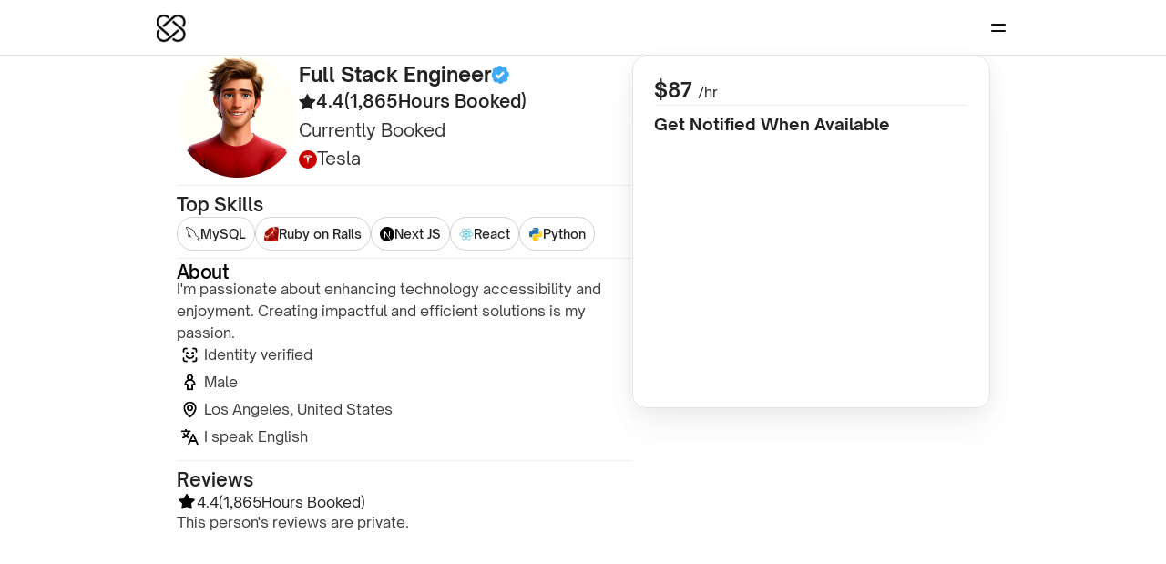

--- FILE ---
content_type: text/html
request_url: https://blendwork.com/talent/LFCZLR
body_size: 32943
content:
<!doctype html>
<!-- ✨ Built with Framer • https://www.framer.com/ -->
<html lang="en">
<head>
    <meta charset="utf-8">
    
    
    
    <!-- Start of headStart -->
    <!-- Google Tag Manager -->
<script>(function(w,d,s,l,i){w[l]=w[l]||[];w[l].push({'gtm.start':
new Date().getTime(),event:'gtm.js'});var f=d.getElementsByTagName(s)[0],
j=d.createElement(s),dl=l!='dataLayer'?'&l='+l:'';j.async=true;j.src=
'https://www.googletagmanager.com/gtm.js?id='+i+dl;f.parentNode.insertBefore(j,f);
})(window,document,'script','dataLayer','GTM-WCR83KBD');</script>
<!-- End Google Tag Manager -->
    <!-- End of headStart -->
    <meta name="viewport" content="width=device-width">
    <meta name="generator" content="Framer 34038ad">
    <title>Blendwork | Book part time FAANG+ engineers</title>
    <meta name="description" content="Browse the world's best verified developers from top companies and easily book them for contract work">
    <meta name="framer-search-index" content="https://framerusercontent.com/sites/3pjf5fWC5sVtXVUjgkefZI/searchIndex-3kTffQ1UK4-W.json">
    <link href="https://framerusercontent.com/images/cOyvrfdIXGeWDkEQI0cuNszbs.svg" rel="icon" media="(prefers-color-scheme: light)">
    <link href="https://framerusercontent.com/images/cOyvrfdIXGeWDkEQI0cuNszbs.svg" rel="icon" media="(prefers-color-scheme: dark)">
    <!-- Open Graph / Facebook -->
    <meta property="og:type" content="website">
    <meta property="og:title" content="Blendwork | Book part time FAANG+ engineers">
    <meta property="og:description" content="Browse the world's best verified developers from top companies and easily book them for contract work">
    <meta property="og:image" content="https://framerusercontent.com/images/UlR2xTekawMnleWnhZY0YG51cQ.png">
    <!-- Twitter -->
    <meta name="twitter:card" content="summary_large_image">
    <meta name="twitter:title" content="Blendwork | Book part time FAANG+ engineers">
    <meta name="twitter:description" content="Browse the world's best verified developers from top companies and easily book them for contract work">
    <meta name="twitter:image" content="https://framerusercontent.com/images/UlR2xTekawMnleWnhZY0YG51cQ.png">
    
    <!-- Global site tag (gtag.js) - Google Analytics -->
    <script async src="https://www.googletagmanager.com/gtag/js?id=G-SFYKNJQPXF"></script>
    <script>
      window.dataLayer = window.dataLayer || [];
      function gtag(){window.dataLayer.push(arguments);}
      gtag('js', new Date());
      gtag('config', 'G-SFYKNJQPXF');
    </script>
    
    <link href="https://fonts.gstatic.com" rel="preconnect" crossorigin>
    <meta name="robots" content="max-image-preview:large"><link rel="canonical" href="https://blendwork.com/talent/LFCZLR"><meta property="og:url" content="https://blendwork.com/talent/LFCZLR"><style data-framer-breakpoint-css>@media(min-width: 1200px){.hidden-1jja9yy{display:none!important}}@media(min-width: 950px) and (max-width: 1199px){.hidden-1x49tnp{display:none!important}}@media(min-width: 430px) and (max-width: 949px){.hidden-osz753{display:none!important}}@media(max-width: 429px){.hidden-1yqikgu{display:none!important}}</style><style data-framer-css-ssr-minified data-framer-components="framer-lib-cursors-host framer-8VGHL framer-VzglM framer-ZOYbI framer-wCQO6 PropertyOverrides">html,body,#main{margin:0;padding:0;box-sizing:border-box}:root{-webkit-font-smoothing:antialiased;-moz-osx-font-smoothing:grayscale}*{box-sizing:border-box;-webkit-font-smoothing:inherit}h1,h2,h3,h4,h5,h6,p,figure{margin:0}body,input,textarea,select,button{font-size:12px;font-family:sans-serif}body{--token-8d9d35c1-9ee2-4668-8f5c-c4808f04c88d: rgb(18, 18, 18);--token-66f8bc94-4447-426a-af48-bbb9979e634e: hsl(0, 2%, 11%);--token-27e98388-736a-4f0e-a446-044ad503a471: rgb(74, 76, 82);--token-58a5b9b4-d733-448b-883e-52b69f9296be: rgb(255, 255, 255);--token-5551b052-a34c-41c4-b470-ad604b65887a: #fdfdfb;--token-9e8adf52-8dc6-4756-99d8-10065632b7e1: #F4F4EF;--token-960e269c-d8ec-41e6-9195-707de2c4475a: #7ffbae;--token-2fa0b4e9-1ac6-49e5-adde-ecb6525df1f4: rgb(255, 252, 173)}@font-face{font-family:Inter Tight;font-style:normal;font-weight:500;font-display:swap;src:url(https://fonts.gstatic.com/s/intertight/v7/NGSnv5HMAFg6IuGlBNMjxJEL2VmU3NS7Z2mjPQ-aVi5SkK8.woff2) format("woff2");unicode-range:U+0460-052F,U+1C80-1C8A,U+20B4,U+2DE0-2DFF,U+A640-A69F,U+FE2E-FE2F}@font-face{font-family:Inter Tight;font-style:normal;font-weight:500;font-display:swap;src:url(https://fonts.gstatic.com/s/intertight/v7/NGSnv5HMAFg6IuGlBNMjxJEL2VmU3NS7Z2mjPQ-aXy5SkK8.woff2) format("woff2");unicode-range:U+0301,U+0400-045F,U+0490-0491,U+04B0-04B1,U+2116}@font-face{font-family:Inter Tight;font-style:normal;font-weight:500;font-display:swap;src:url(https://fonts.gstatic.com/s/intertight/v7/NGSnv5HMAFg6IuGlBNMjxJEL2VmU3NS7Z2mjPQ-aVy5SkK8.woff2) format("woff2");unicode-range:U+1F00-1FFF}@font-face{font-family:Inter Tight;font-style:normal;font-weight:500;font-display:swap;src:url(https://fonts.gstatic.com/s/intertight/v7/NGSnv5HMAFg6IuGlBNMjxJEL2VmU3NS7Z2mjPQ-aWC5SkK8.woff2) format("woff2");unicode-range:U+0370-0377,U+037A-037F,U+0384-038A,U+038C,U+038E-03A1,U+03A3-03FF}@font-face{font-family:Inter Tight;font-style:normal;font-weight:500;font-display:swap;src:url(https://fonts.gstatic.com/s/intertight/v7/NGSnv5HMAFg6IuGlBNMjxJEL2VmU3NS7Z2mjPQ-aVC5SkK8.woff2) format("woff2");unicode-range:U+0102-0103,U+0110-0111,U+0128-0129,U+0168-0169,U+01A0-01A1,U+01AF-01B0,U+0300-0301,U+0303-0304,U+0308-0309,U+0323,U+0329,U+1EA0-1EF9,U+20AB}@font-face{font-family:Inter Tight;font-style:normal;font-weight:500;font-display:swap;src:url(https://fonts.gstatic.com/s/intertight/v7/NGSnv5HMAFg6IuGlBNMjxJEL2VmU3NS7Z2mjPQ-aVS5SkK8.woff2) format("woff2");unicode-range:U+0100-02BA,U+02BD-02C5,U+02C7-02CC,U+02CE-02D7,U+02DD-02FF,U+0304,U+0308,U+0329,U+1D00-1DBF,U+1E00-1E9F,U+1EF2-1EFF,U+2020,U+20A0-20AB,U+20AD-20C0,U+2113,U+2C60-2C7F,U+A720-A7FF}@font-face{font-family:Inter Tight;font-style:normal;font-weight:500;font-display:swap;src:url(https://fonts.gstatic.com/s/intertight/v7/NGSnv5HMAFg6IuGlBNMjxJEL2VmU3NS7Z2mjPQ-aWy5S.woff2) format("woff2");unicode-range:U+0000-00FF,U+0131,U+0152-0153,U+02BB-02BC,U+02C6,U+02DA,U+02DC,U+0304,U+0308,U+0329,U+2000-206F,U+20AC,U+2122,U+2191,U+2193,U+2212,U+2215,U+FEFF,U+FFFD}@font-face{font-family:Open Sauce Sans Regular;src:url(https://framerusercontent.com/assets/GpUbEfNxNAdaDYLzELIrmUtU0o.woff2);font-display:swap}@font-face{font-family:Open Sauce Sans Medium;src:url(https://framerusercontent.com/assets/ty8MBVNzw8blwdkoc036UXrufQ.woff2);font-display:swap}@font-face{font-family:Open Sauce Sans SemiBold;src:url(https://framerusercontent.com/assets/9UYNLEPbgmz8WgFCGXmWkWZ3Bdk.woff2);font-display:swap}@font-face{font-family:Open Sauce Sans Bold;src:url(https://framerusercontent.com/assets/4cEGtKwneCTouyYr7YZHW4mcq0.woff2);font-display:swap}@font-face{font-family:Open Sauce One Regular;src:url(https://framerusercontent.com/assets/7u6OD4xiuxPxD0fns9h4rxbmgo.woff2);font-display:swap}@font-face{font-family:Inter;src:url(https://app.framerstatic.com/Inter-Regular.cyrillic-ext-CFTLRB35.woff2);font-display:swap;font-style:normal;font-weight:400;unicode-range:U+0460-052F,U+1C80-1C88,U+20B4,U+2DE0-2DFF,U+A640-A69F,U+FE2E-FE2F}@font-face{font-family:Inter;src:url(https://app.framerstatic.com/Inter-Regular.cyrillic-KKLZBALH.woff2);font-display:swap;font-style:normal;font-weight:400;unicode-range:U+0301,U+0400-045F,U+0490-0491,U+04B0-04B1,U+2116}@font-face{font-family:Inter;src:url(https://app.framerstatic.com/Inter-Regular.greek-ext-ULEBLIFV.woff2);font-display:swap;font-style:normal;font-weight:400;unicode-range:U+1F00-1FFF}@font-face{font-family:Inter;src:url(https://app.framerstatic.com/Inter-Regular.greek-IRHSNFQB.woff2);font-display:swap;font-style:normal;font-weight:400;unicode-range:U+0370-03FF}@font-face{font-family:Inter;src:url(https://app.framerstatic.com/Inter-Regular.latin-ext-VZDUGU3Q.woff2);font-display:swap;font-style:normal;font-weight:400;unicode-range:U+0100-024F,U+0259,U+1E00-1EFF,U+2020,U+20A0-20AB,U+20AD-20CF,U+2113,U+2C60-2C7F,U+A720-A7FF}@font-face{font-family:Inter;src:url(https://app.framerstatic.com/Inter-Regular.latin-JLQMKCHE.woff2);font-display:swap;font-style:normal;font-weight:400;unicode-range:U+0000-00FF,U+0131,U+0152-0153,U+02BB-02BC,U+02C6,U+02DA,U+02DC,U+2000-206F,U+2074,U+20AC,U+2122,U+2191,U+2193,U+2212,U+2215,U+FEFF,U+FFFD}@font-face{font-family:Inter;src:url(https://app.framerstatic.com/Inter-Regular.vietnamese-QK7VSWXK.woff2);font-display:swap;font-style:normal;font-weight:400;unicode-range:U+0102-0103,U+0110-0111,U+0128-0129,U+0168-0169,U+01A0-01A1,U+01AF-01B0,U+1EA0-1EF9,U+20AB}@font-face{font-family:Inter;src:url(https://framerusercontent.com/assets/NXxvFRoY5LDh3yCm7MEP2jqYk.woff2);font-display:block;font-style:normal;font-weight:100;unicode-range:U+0460-052F,U+1C80-1C88,U+20B4,U+2DE0-2DFF,U+A640-A69F,U+FE2E-FE2F}@font-face{font-family:Inter;src:url(https://framerusercontent.com/assets/5CcgcVyoWSqO1THBiISd6oCog.woff2);font-display:block;font-style:normal;font-weight:100;unicode-range:U+0301,U+0400-045F,U+0490-0491,U+04B0-04B1,U+2116}@font-face{font-family:Inter;src:url(https://framerusercontent.com/assets/MF544SVCvk3yNpLIz3pwDXFZPKM.woff2);font-display:block;font-style:normal;font-weight:100;unicode-range:U+1F00-1FFF}@font-face{font-family:Inter;src:url(https://framerusercontent.com/assets/TNtxudDBkAm2RXdtU3rvTBwoM.woff2);font-display:block;font-style:normal;font-weight:100;unicode-range:U+0370-03FF}@font-face{font-family:Inter;src:url(https://framerusercontent.com/assets/fIabp4VN5z7iJ3lNOz9qfNeQHc.woff2);font-display:block;font-style:normal;font-weight:100;unicode-range:U+0100-024F,U+0259,U+1E00-1EFF,U+2020,U+20A0-20AB,U+20AD-20CF,U+2113,U+2C60-2C7F,U+A720-A7FF}@font-face{font-family:Inter;src:url(https://framerusercontent.com/assets/YSOgKh50dqzzsXffetgcarlLHcI.woff2);font-display:block;font-style:normal;font-weight:100;unicode-range:U+0000-00FF,U+0131,U+0152-0153,U+02BB-02BC,U+02C6,U+02DA,U+02DC,U+2000-206F,U+2074,U+20AC,U+2122,U+2191,U+2193,U+2212,U+2215,U+FEFF,U+FFFD}@font-face{font-family:Inter;src:url(https://framerusercontent.com/assets/9iRSYClnXA0RMygyIn6yjjWXJw.woff2);font-display:block;font-style:normal;font-weight:100;unicode-range:U+0102-0103,U+0110-0111,U+0128-0129,U+0168-0169,U+01A0-01A1,U+01AF-01B0,U+1EA0-1EF9,U+20AB}@font-face{font-family:Inter;src:url(https://framerusercontent.com/assets/MVhJhYeDWxeyqT939zMNyw9p8.woff2);font-display:block;font-style:normal;font-weight:200;unicode-range:U+0460-052F,U+1C80-1C88,U+20B4,U+2DE0-2DFF,U+A640-A69F,U+FE2E-FE2F}@font-face{font-family:Inter;src:url(https://framerusercontent.com/assets/WXQXYfAQJIi2pCJACAfWWXfIDqI.woff2);font-display:block;font-style:normal;font-weight:200;unicode-range:U+0301,U+0400-045F,U+0490-0491,U+04B0-04B1,U+2116}@font-face{font-family:Inter;src:url(https://framerusercontent.com/assets/RJeJJARdrtNUtic58kOz7hIgBuE.woff2);font-display:block;font-style:normal;font-weight:200;unicode-range:U+1F00-1FFF}@font-face{font-family:Inter;src:url(https://framerusercontent.com/assets/4hBRAuM02i3fsxYDzyNvt5Az2so.woff2);font-display:block;font-style:normal;font-weight:200;unicode-range:U+0370-03FF}@font-face{font-family:Inter;src:url(https://framerusercontent.com/assets/fz1JbBffNGgK7BNUI1mmbFBlgA8.woff2);font-display:block;font-style:normal;font-weight:200;unicode-range:U+0100-024F,U+0259,U+1E00-1EFF,U+2020,U+20A0-20AB,U+20AD-20CF,U+2113,U+2C60-2C7F,U+A720-A7FF}@font-face{font-family:Inter;src:url(https://framerusercontent.com/assets/hgmI3sEShaw5UU738TAjDBQPH0.woff2);font-display:block;font-style:normal;font-weight:200;unicode-range:U+0000-00FF,U+0131,U+0152-0153,U+02BB-02BC,U+02C6,U+02DA,U+02DC,U+2000-206F,U+2074,U+20AC,U+2122,U+2191,U+2193,U+2212,U+2215,U+FEFF,U+FFFD}@font-face{font-family:Inter;src:url(https://framerusercontent.com/assets/eIZyQwIlHYR0mnMSneEDMtqBPgw.woff2);font-display:block;font-style:normal;font-weight:200;unicode-range:U+0102-0103,U+0110-0111,U+0128-0129,U+0168-0169,U+01A0-01A1,U+01AF-01B0,U+1EA0-1EF9,U+20AB}@font-face{font-family:Inter;src:url(https://framerusercontent.com/assets/BkDpl4ghaqvMi1btKFyG2tdbec.woff2);font-display:swap;font-style:normal;font-weight:300;unicode-range:U+0460-052F,U+1C80-1C88,U+20B4,U+2DE0-2DFF,U+A640-A69F,U+FE2E-FE2F}@font-face{font-family:Inter;src:url(https://framerusercontent.com/assets/zAMK70AQRFSShJgUiaR5IiIhgzk.woff2);font-display:swap;font-style:normal;font-weight:300;unicode-range:U+0301,U+0400-045F,U+0490-0491,U+04B0-04B1,U+2116}@font-face{font-family:Inter;src:url(https://framerusercontent.com/assets/IETjvc5qzUaRoaruDpPSwCUM8.woff2);font-display:swap;font-style:normal;font-weight:300;unicode-range:U+1F00-1FFF}@font-face{font-family:Inter;src:url(https://framerusercontent.com/assets/oLCoaT3ioA0fHdJnWR9W6k7NY.woff2);font-display:swap;font-style:normal;font-weight:300;unicode-range:U+0370-03FF}@font-face{font-family:Inter;src:url(https://framerusercontent.com/assets/Sj0PCHQSBjFmEp6NBWg6FNaKc.woff2);font-display:swap;font-style:normal;font-weight:300;unicode-range:U+0100-024F,U+0259,U+1E00-1EFF,U+2020,U+20A0-20AB,U+20AD-20CF,U+2113,U+2C60-2C7F,U+A720-A7FF}@font-face{font-family:Inter;src:url(https://framerusercontent.com/assets/v2q8JTTTs7McDMSEhnxAIBqd0.woff2);font-display:swap;font-style:normal;font-weight:300;unicode-range:U+0000-00FF,U+0131,U+0152-0153,U+02BB-02BC,U+02C6,U+02DA,U+02DC,U+2000-206F,U+2074,U+20AC,U+2122,U+2191,U+2193,U+2212,U+2215,U+FEFF,U+FFFD}@font-face{font-family:Inter;src:url(https://framerusercontent.com/assets/H4TfENUY1rh8R9UaSD6vngjJP3M.woff2);font-display:swap;font-style:normal;font-weight:300;unicode-range:U+0102-0103,U+0110-0111,U+0128-0129,U+0168-0169,U+01A0-01A1,U+01AF-01B0,U+1EA0-1EF9,U+20AB}@font-face{font-family:Inter;src:url(https://framerusercontent.com/assets/5A3Ce6C9YYmCjpQx9M4inSaKU.woff2);font-display:swap;font-style:normal;font-weight:500;unicode-range:U+0460-052F,U+1C80-1C88,U+20B4,U+2DE0-2DFF,U+A640-A69F,U+FE2E-FE2F}@font-face{font-family:Inter;src:url(https://framerusercontent.com/assets/Qx95Xyt0Ka3SGhinnbXIGpEIyP4.woff2);font-display:swap;font-style:normal;font-weight:500;unicode-range:U+0301,U+0400-045F,U+0490-0491,U+04B0-04B1,U+2116}@font-face{font-family:Inter;src:url(https://framerusercontent.com/assets/6mJuEAguuIuMog10gGvH5d3cl8.woff2);font-display:swap;font-style:normal;font-weight:500;unicode-range:U+1F00-1FFF}@font-face{font-family:Inter;src:url(https://framerusercontent.com/assets/xYYWaj7wCU5zSQH0eXvSaS19wo.woff2);font-display:swap;font-style:normal;font-weight:500;unicode-range:U+0370-03FF}@font-face{font-family:Inter;src:url(https://framerusercontent.com/assets/otTaNuNpVK4RbdlT7zDDdKvQBA.woff2);font-display:swap;font-style:normal;font-weight:500;unicode-range:U+0100-024F,U+0259,U+1E00-1EFF,U+2020,U+20A0-20AB,U+20AD-20CF,U+2113,U+2C60-2C7F,U+A720-A7FF}@font-face{font-family:Inter;src:url(https://framerusercontent.com/assets/d3tHnaQIAeqiE5hGcRw4mmgWYU.woff2);font-display:swap;font-style:normal;font-weight:500;unicode-range:U+0000-00FF,U+0131,U+0152-0153,U+02BB-02BC,U+02C6,U+02DA,U+02DC,U+2000-206F,U+2074,U+20AC,U+2122,U+2191,U+2193,U+2212,U+2215,U+FEFF,U+FFFD}@font-face{font-family:Inter;src:url(https://framerusercontent.com/assets/DolVirEGb34pEXEp8t8FQBSK4.woff2);font-display:swap;font-style:normal;font-weight:500;unicode-range:U+0102-0103,U+0110-0111,U+0128-0129,U+0168-0169,U+01A0-01A1,U+01AF-01B0,U+1EA0-1EF9,U+20AB}@font-face{font-family:Inter;src:url(https://framerusercontent.com/assets/hyOgCu0Xnghbimh0pE8QTvtt2AU.woff2);font-display:swap;font-style:normal;font-weight:600;unicode-range:U+0460-052F,U+1C80-1C88,U+20B4,U+2DE0-2DFF,U+A640-A69F,U+FE2E-FE2F}@font-face{font-family:Inter;src:url(https://framerusercontent.com/assets/NeGmSOXrPBfEFIy5YZeHq17LEDA.woff2);font-display:swap;font-style:normal;font-weight:600;unicode-range:U+0301,U+0400-045F,U+0490-0491,U+04B0-04B1,U+2116}@font-face{font-family:Inter;src:url(https://framerusercontent.com/assets/oYaAX5himiTPYuN8vLWnqBbfD2s.woff2);font-display:swap;font-style:normal;font-weight:600;unicode-range:U+1F00-1FFF}@font-face{font-family:Inter;src:url(https://framerusercontent.com/assets/lEJLP4R0yuCaMCjSXYHtJw72M.woff2);font-display:swap;font-style:normal;font-weight:600;unicode-range:U+0370-03FF}@font-face{font-family:Inter;src:url(https://framerusercontent.com/assets/cRJyLNuTJR5jbyKzGi33wU9cqIQ.woff2);font-display:swap;font-style:normal;font-weight:600;unicode-range:U+0100-024F,U+0259,U+1E00-1EFF,U+2020,U+20A0-20AB,U+20AD-20CF,U+2113,U+2C60-2C7F,U+A720-A7FF}@font-face{font-family:Inter;src:url(https://framerusercontent.com/assets/1ZFS7N918ojhhd0nQWdj3jz4w.woff2);font-display:swap;font-style:normal;font-weight:600;unicode-range:U+0000-00FF,U+0131,U+0152-0153,U+02BB-02BC,U+02C6,U+02DA,U+02DC,U+2000-206F,U+2074,U+20AC,U+2122,U+2191,U+2193,U+2212,U+2215,U+FEFF,U+FFFD}@font-face{font-family:Inter;src:url(https://framerusercontent.com/assets/A0Wcc7NgXMjUuFdquHDrIZpzZw0.woff2);font-display:swap;font-style:normal;font-weight:600;unicode-range:U+0102-0103,U+0110-0111,U+0128-0129,U+0168-0169,U+01A0-01A1,U+01AF-01B0,U+1EA0-1EF9,U+20AB}@font-face{font-family:Inter;src:url(https://framerusercontent.com/assets/DpPBYI0sL4fYLgAkX8KXOPVt7c.woff2);font-display:swap;font-style:normal;font-weight:700;unicode-range:U+0460-052F,U+1C80-1C88,U+20B4,U+2DE0-2DFF,U+A640-A69F,U+FE2E-FE2F}@font-face{font-family:Inter;src:url(https://framerusercontent.com/assets/4RAEQdEOrcnDkhHiiCbJOw92Lk.woff2);font-display:swap;font-style:normal;font-weight:700;unicode-range:U+0301,U+0400-045F,U+0490-0491,U+04B0-04B1,U+2116}@font-face{font-family:Inter;src:url(https://framerusercontent.com/assets/1K3W8DizY3v4emK8Mb08YHxTbs.woff2);font-display:swap;font-style:normal;font-weight:700;unicode-range:U+1F00-1FFF}@font-face{font-family:Inter;src:url(https://framerusercontent.com/assets/tUSCtfYVM1I1IchuyCwz9gDdQ.woff2);font-display:swap;font-style:normal;font-weight:700;unicode-range:U+0370-03FF}@font-face{font-family:Inter;src:url(https://framerusercontent.com/assets/VgYFWiwsAC5OYxAycRXXvhze58.woff2);font-display:swap;font-style:normal;font-weight:700;unicode-range:U+0100-024F,U+0259,U+1E00-1EFF,U+2020,U+20A0-20AB,U+20AD-20CF,U+2113,U+2C60-2C7F,U+A720-A7FF}@font-face{font-family:Inter;src:url(https://framerusercontent.com/assets/DXD0Q7LSl7HEvDzucnyLnGBHM.woff2);font-display:swap;font-style:normal;font-weight:700;unicode-range:U+0000-00FF,U+0131,U+0152-0153,U+02BB-02BC,U+02C6,U+02DA,U+02DC,U+2000-206F,U+2074,U+20AC,U+2122,U+2191,U+2193,U+2212,U+2215,U+FEFF,U+FFFD}@font-face{font-family:Inter;src:url(https://framerusercontent.com/assets/GIryZETIX4IFypco5pYZONKhJIo.woff2);font-display:swap;font-style:normal;font-weight:700;unicode-range:U+0102-0103,U+0110-0111,U+0128-0129,U+0168-0169,U+01A0-01A1,U+01AF-01B0,U+1EA0-1EF9,U+20AB}@font-face{font-family:Inter;src:url(https://framerusercontent.com/assets/PONfPc6h4EPYwJliXQBmjVx7QxI.woff2);font-display:swap;font-style:normal;font-weight:800;unicode-range:U+0460-052F,U+1C80-1C88,U+20B4,U+2DE0-2DFF,U+A640-A69F,U+FE2E-FE2F}@font-face{font-family:Inter;src:url(https://framerusercontent.com/assets/zsnJN7Z1wdzUvepJniD3rbvJIyU.woff2);font-display:swap;font-style:normal;font-weight:800;unicode-range:U+0301,U+0400-045F,U+0490-0491,U+04B0-04B1,U+2116}@font-face{font-family:Inter;src:url(https://framerusercontent.com/assets/UrzZBOy7RyJEWAZGduzOeHiHuY.woff2);font-display:swap;font-style:normal;font-weight:800;unicode-range:U+1F00-1FFF}@font-face{font-family:Inter;src:url(https://framerusercontent.com/assets/996sR9SfSDuYELz8oHhDOcErkY.woff2);font-display:swap;font-style:normal;font-weight:800;unicode-range:U+0370-03FF}@font-face{font-family:Inter;src:url(https://framerusercontent.com/assets/ftN1HpyPVJEoEb4q36SOrNdLXU.woff2);font-display:swap;font-style:normal;font-weight:800;unicode-range:U+0100-024F,U+0259,U+1E00-1EFF,U+2020,U+20A0-20AB,U+20AD-20CF,U+2113,U+2C60-2C7F,U+A720-A7FF}@font-face{font-family:Inter;src:url(https://framerusercontent.com/assets/jN39PDxZWEwjG7Csryx3JN2r2Y.woff2);font-display:swap;font-style:normal;font-weight:800;unicode-range:U+0000-00FF,U+0131,U+0152-0153,U+02BB-02BC,U+02C6,U+02DA,U+02DC,U+2000-206F,U+2074,U+20AC,U+2122,U+2191,U+2193,U+2212,U+2215,U+FEFF,U+FFFD}@font-face{font-family:Inter;src:url(https://framerusercontent.com/assets/JAur4lGGSGRGyrFi59JSIKqVgU.woff2);font-display:swap;font-style:normal;font-weight:800;unicode-range:U+0102-0103,U+0110-0111,U+0128-0129,U+0168-0169,U+01A0-01A1,U+01AF-01B0,U+1EA0-1EF9,U+20AB}@font-face{font-family:Inter;src:url(https://framerusercontent.com/assets/mkY5Sgyq51ik0AMrSBwhm9DJg.woff2);font-display:block;font-style:normal;font-weight:900;unicode-range:U+0460-052F,U+1C80-1C88,U+20B4,U+2DE0-2DFF,U+A640-A69F,U+FE2E-FE2F}@font-face{font-family:Inter;src:url(https://framerusercontent.com/assets/X5hj6qzcHUYv7h1390c8Rhm6550.woff2);font-display:block;font-style:normal;font-weight:900;unicode-range:U+0301,U+0400-045F,U+0490-0491,U+04B0-04B1,U+2116}@font-face{font-family:Inter;src:url(https://framerusercontent.com/assets/gQhNpS3tN86g8RcVKYUUaKt2oMQ.woff2);font-display:block;font-style:normal;font-weight:900;unicode-range:U+1F00-1FFF}@font-face{font-family:Inter;src:url(https://framerusercontent.com/assets/cugnVhSraaRyANCaUtI5FV17wk.woff2);font-display:block;font-style:normal;font-weight:900;unicode-range:U+0370-03FF}@font-face{font-family:Inter;src:url(https://framerusercontent.com/assets/5HcVoGak8k5agFJSaKa4floXVu0.woff2);font-display:block;font-style:normal;font-weight:900;unicode-range:U+0100-024F,U+0259,U+1E00-1EFF,U+2020,U+20A0-20AB,U+20AD-20CF,U+2113,U+2C60-2C7F,U+A720-A7FF}@font-face{font-family:Inter;src:url(https://framerusercontent.com/assets/jn4BtSPLlS0NDp1KiFAtFKiiY0o.woff2);font-display:block;font-style:normal;font-weight:900;unicode-range:U+0000-00FF,U+0131,U+0152-0153,U+02BB-02BC,U+02C6,U+02DA,U+02DC,U+2000-206F,U+2074,U+20AC,U+2122,U+2191,U+2193,U+2212,U+2215,U+FEFF,U+FFFD}@font-face{font-family:Inter;src:url(https://framerusercontent.com/assets/P2Bw01CtL0b9wqygO0sSVogWbo.woff2);font-display:block;font-style:normal;font-weight:900;unicode-range:U+0102-0103,U+0110-0111,U+0128-0129,U+0168-0169,U+01A0-01A1,U+01AF-01B0,U+1EA0-1EF9,U+20AB}@font-face{font-family:Inter;src:url(https://framerusercontent.com/assets/YJsHMqeEm0oDHuxRTVCwg5eZuo.woff2);font-display:block;font-style:italic;font-weight:100;unicode-range:U+0460-052F,U+1C80-1C88,U+20B4,U+2DE0-2DFF,U+A640-A69F,U+FE2E-FE2F}@font-face{font-family:Inter;src:url(https://framerusercontent.com/assets/oJJMyJlDykMObEyb5VexHSxd24.woff2);font-display:block;font-style:italic;font-weight:100;unicode-range:U+0301,U+0400-045F,U+0490-0491,U+04B0-04B1,U+2116}@font-face{font-family:Inter;src:url(https://framerusercontent.com/assets/IpeaX0WzLaonj68howNZg4SJJaY.woff2);font-display:block;font-style:italic;font-weight:100;unicode-range:U+1F00-1FFF}@font-face{font-family:Inter;src:url(https://framerusercontent.com/assets/KCj1bV3vDXY5OLHttTeRYcu9J8.woff2);font-display:block;font-style:italic;font-weight:100;unicode-range:U+0370-03FF}@font-face{font-family:Inter;src:url(https://framerusercontent.com/assets/biaVHhOprxbHaR3dIP7Z8cYurHg.woff2);font-display:block;font-style:italic;font-weight:100;unicode-range:U+0100-024F,U+0259,U+1E00-1EFF,U+2020,U+20A0-20AB,U+20AD-20CF,U+2113,U+2C60-2C7F,U+A720-A7FF}@font-face{font-family:Inter;src:url(https://framerusercontent.com/assets/BpOIEy4nYtcp1RwqOtwAgi2EiDE.woff2);font-display:block;font-style:italic;font-weight:100;unicode-range:U+0000-00FF,U+0131,U+0152-0153,U+02BB-02BC,U+02C6,U+02DA,U+02DC,U+2000-206F,U+2074,U+20AC,U+2122,U+2191,U+2193,U+2212,U+2215,U+FEFF,U+FFFD}@font-face{font-family:Inter;src:url(https://framerusercontent.com/assets/gNa011yWpVpNFgUhhSlDX8nUiPQ.woff2);font-display:block;font-style:italic;font-weight:100;unicode-range:U+0102-0103,U+0110-0111,U+0128-0129,U+0168-0169,U+01A0-01A1,U+01AF-01B0,U+1EA0-1EF9,U+20AB}@font-face{font-family:Inter;src:url(https://framerusercontent.com/assets/vpq17U0WM26sBGHgq9jnrUmUf8.woff2);font-display:block;font-style:italic;font-weight:200;unicode-range:U+0460-052F,U+1C80-1C88,U+20B4,U+2DE0-2DFF,U+A640-A69F,U+FE2E-FE2F}@font-face{font-family:Inter;src:url(https://framerusercontent.com/assets/bNYh7lNMEpOegeRYAtyGel1WqBE.woff2);font-display:block;font-style:italic;font-weight:200;unicode-range:U+0301,U+0400-045F,U+0490-0491,U+04B0-04B1,U+2116}@font-face{font-family:Inter;src:url(https://framerusercontent.com/assets/FBzcXZYmdulcZC0z278U6o0cw.woff2);font-display:block;font-style:italic;font-weight:200;unicode-range:U+1F00-1FFF}@font-face{font-family:Inter;src:url(https://framerusercontent.com/assets/ua60IRqWK94xCrq0SC639Hbsdjg.woff2);font-display:block;font-style:italic;font-weight:200;unicode-range:U+0370-03FF}@font-face{font-family:Inter;src:url(https://framerusercontent.com/assets/Pd8gNPn2dSCh4FyjWFw9PJysoQ.woff2);font-display:block;font-style:italic;font-weight:200;unicode-range:U+0100-024F,U+0259,U+1E00-1EFF,U+2020,U+20A0-20AB,U+20AD-20CF,U+2113,U+2C60-2C7F,U+A720-A7FF}@font-face{font-family:Inter;src:url(https://framerusercontent.com/assets/zpiI5DA3vCb3G2sqEyq9xqogo.woff2);font-display:block;font-style:italic;font-weight:200;unicode-range:U+0000-00FF,U+0131,U+0152-0153,U+02BB-02BC,U+02C6,U+02DA,U+02DC,U+2000-206F,U+2074,U+20AC,U+2122,U+2191,U+2193,U+2212,U+2215,U+FEFF,U+FFFD}@font-face{font-family:Inter;src:url(https://framerusercontent.com/assets/DtVQjTG8OGGKnwKYrMHRZVCyo.woff2);font-display:block;font-style:italic;font-weight:200;unicode-range:U+0102-0103,U+0110-0111,U+0128-0129,U+0168-0169,U+01A0-01A1,U+01AF-01B0,U+1EA0-1EF9,U+20AB}@font-face{font-family:Inter;src:url(https://framerusercontent.com/assets/YYB6GZmCWnZq3RWZOghuZIOxQY.woff2);font-display:swap;font-style:italic;font-weight:300;unicode-range:U+0460-052F,U+1C80-1C88,U+20B4,U+2DE0-2DFF,U+A640-A69F,U+FE2E-FE2F}@font-face{font-family:Inter;src:url(https://framerusercontent.com/assets/miJTzODdiyIr3tRo9KEoqXXk2PM.woff2);font-display:swap;font-style:italic;font-weight:300;unicode-range:U+0301,U+0400-045F,U+0490-0491,U+04B0-04B1,U+2116}@font-face{font-family:Inter;src:url(https://framerusercontent.com/assets/6ZMhcggRFfEfbf7lncCpaUbA.woff2);font-display:swap;font-style:italic;font-weight:300;unicode-range:U+1F00-1FFF}@font-face{font-family:Inter;src:url(https://framerusercontent.com/assets/8sCN6PGUr4I8q5hC5twAXfcwqV0.woff2);font-display:swap;font-style:italic;font-weight:300;unicode-range:U+0370-03FF}@font-face{font-family:Inter;src:url(https://framerusercontent.com/assets/aUYDUTztS7anQw5JuwCncXeLOBY.woff2);font-display:swap;font-style:italic;font-weight:300;unicode-range:U+0100-024F,U+0259,U+1E00-1EFF,U+2020,U+20A0-20AB,U+20AD-20CF,U+2113,U+2C60-2C7F,U+A720-A7FF}@font-face{font-family:Inter;src:url(https://framerusercontent.com/assets/5mDAOkC5Wpzo7NkuE9oYfqlY2u4.woff2);font-display:swap;font-style:italic;font-weight:300;unicode-range:U+0000-00FF,U+0131,U+0152-0153,U+02BB-02BC,U+02C6,U+02DA,U+02DC,U+2000-206F,U+2074,U+20AC,U+2122,U+2191,U+2193,U+2212,U+2215,U+FEFF,U+FFFD}@font-face{font-family:Inter;src:url(https://framerusercontent.com/assets/yDiPvYxioBHsicnYxpPW35WQmx8.woff2);font-display:swap;font-style:italic;font-weight:300;unicode-range:U+0102-0103,U+0110-0111,U+0128-0129,U+0168-0169,U+01A0-01A1,U+01AF-01B0,U+1EA0-1EF9,U+20AB}@font-face{font-family:Inter;src:url(https://framerusercontent.com/assets/CfMzU8w2e7tHgF4T4rATMPuWosA.woff2);font-display:swap;font-style:italic;font-weight:400;unicode-range:U+0460-052F,U+1C80-1C88,U+20B4,U+2DE0-2DFF,U+A640-A69F,U+FE2E-FE2F}@font-face{font-family:Inter;src:url(https://framerusercontent.com/assets/867QObYax8ANsfX4TGEVU9YiCM.woff2);font-display:swap;font-style:italic;font-weight:400;unicode-range:U+0301,U+0400-045F,U+0490-0491,U+04B0-04B1,U+2116}@font-face{font-family:Inter;src:url(https://framerusercontent.com/assets/Oyn2ZbENFdnW7mt2Lzjk1h9Zb9k.woff2);font-display:swap;font-style:italic;font-weight:400;unicode-range:U+1F00-1FFF}@font-face{font-family:Inter;src:url(https://framerusercontent.com/assets/cdAe8hgZ1cMyLu9g005pAW3xMo.woff2);font-display:swap;font-style:italic;font-weight:400;unicode-range:U+0370-03FF}@font-face{font-family:Inter;src:url(https://framerusercontent.com/assets/DOfvtmE1UplCq161m6Hj8CSQYg.woff2);font-display:swap;font-style:italic;font-weight:400;unicode-range:U+0100-024F,U+0259,U+1E00-1EFF,U+2020,U+20A0-20AB,U+20AD-20CF,U+2113,U+2C60-2C7F,U+A720-A7FF}@font-face{font-family:Inter;src:url(https://framerusercontent.com/assets/vFzuJY0c65av44uhEKB6vyjFMg.woff2);font-display:swap;font-style:italic;font-weight:400;unicode-range:U+0000-00FF,U+0131,U+0152-0153,U+02BB-02BC,U+02C6,U+02DA,U+02DC,U+2000-206F,U+2074,U+20AC,U+2122,U+2191,U+2193,U+2212,U+2215,U+FEFF,U+FFFD}@font-face{font-family:Inter;src:url(https://framerusercontent.com/assets/tKtBcDnBMevsEEJKdNGhhkLzYo.woff2);font-display:swap;font-style:italic;font-weight:400;unicode-range:U+0102-0103,U+0110-0111,U+0128-0129,U+0168-0169,U+01A0-01A1,U+01AF-01B0,U+1EA0-1EF9,U+20AB}@font-face{font-family:Inter;src:url(https://framerusercontent.com/assets/khkJkwSL66WFg8SX6Wa726c.woff2);font-display:swap;font-style:italic;font-weight:500;unicode-range:U+0460-052F,U+1C80-1C88,U+20B4,U+2DE0-2DFF,U+A640-A69F,U+FE2E-FE2F}@font-face{font-family:Inter;src:url(https://framerusercontent.com/assets/0E7IMbDzcGABpBwwqNEt60wU0w.woff2);font-display:swap;font-style:italic;font-weight:500;unicode-range:U+0301,U+0400-045F,U+0490-0491,U+04B0-04B1,U+2116}@font-face{font-family:Inter;src:url(https://framerusercontent.com/assets/NTJ0nQgIF0gcDelS14zQ9NR9Q.woff2);font-display:swap;font-style:italic;font-weight:500;unicode-range:U+1F00-1FFF}@font-face{font-family:Inter;src:url(https://framerusercontent.com/assets/QrcNhgEPfRl0LS8qz5Ln8olanl8.woff2);font-display:swap;font-style:italic;font-weight:500;unicode-range:U+0370-03FF}@font-face{font-family:Inter;src:url(https://framerusercontent.com/assets/JEXmejW8mXOYMtt0hyRg811kHac.woff2);font-display:swap;font-style:italic;font-weight:500;unicode-range:U+0100-024F,U+0259,U+1E00-1EFF,U+2020,U+20A0-20AB,U+20AD-20CF,U+2113,U+2C60-2C7F,U+A720-A7FF}@font-face{font-family:Inter;src:url(https://framerusercontent.com/assets/ksvR4VsLksjpSwnC2fPgHRNMw.woff2);font-display:swap;font-style:italic;font-weight:500;unicode-range:U+0000-00FF,U+0131,U+0152-0153,U+02BB-02BC,U+02C6,U+02DA,U+02DC,U+2000-206F,U+2074,U+20AC,U+2122,U+2191,U+2193,U+2212,U+2215,U+FEFF,U+FFFD}@font-face{font-family:Inter;src:url(https://framerusercontent.com/assets/uy9s0iWuxiNnVt8EpTI3gzohpwo.woff2);font-display:swap;font-style:italic;font-weight:500;unicode-range:U+0102-0103,U+0110-0111,U+0128-0129,U+0168-0169,U+01A0-01A1,U+01AF-01B0,U+1EA0-1EF9,U+20AB}@font-face{font-family:Inter;src:url(https://framerusercontent.com/assets/vxBnBhH8768IFAXAb4Qf6wQHKs.woff2);font-display:swap;font-style:italic;font-weight:600;unicode-range:U+0460-052F,U+1C80-1C88,U+20B4,U+2DE0-2DFF,U+A640-A69F,U+FE2E-FE2F}@font-face{font-family:Inter;src:url(https://framerusercontent.com/assets/zSsEuoJdh8mcFVk976C05ZfQr8.woff2);font-display:swap;font-style:italic;font-weight:600;unicode-range:U+0301,U+0400-045F,U+0490-0491,U+04B0-04B1,U+2116}@font-face{font-family:Inter;src:url(https://framerusercontent.com/assets/b8ezwLrN7h2AUoPEENcsTMVJ0.woff2);font-display:swap;font-style:italic;font-weight:600;unicode-range:U+1F00-1FFF}@font-face{font-family:Inter;src:url(https://framerusercontent.com/assets/mvNEIBLyHbscgHtwfsByjXUz3XY.woff2);font-display:swap;font-style:italic;font-weight:600;unicode-range:U+0370-03FF}@font-face{font-family:Inter;src:url(https://framerusercontent.com/assets/6FI2EneKzM3qBy5foOZXey7coCA.woff2);font-display:swap;font-style:italic;font-weight:600;unicode-range:U+0100-024F,U+0259,U+1E00-1EFF,U+2020,U+20A0-20AB,U+20AD-20CF,U+2113,U+2C60-2C7F,U+A720-A7FF}@font-face{font-family:Inter;src:url(https://framerusercontent.com/assets/qrVgiXNd6RuQjETYQiVQ9nqCk.woff2);font-display:swap;font-style:italic;font-weight:600;unicode-range:U+0000-00FF,U+0131,U+0152-0153,U+02BB-02BC,U+02C6,U+02DA,U+02DC,U+2000-206F,U+2074,U+20AC,U+2122,U+2191,U+2193,U+2212,U+2215,U+FEFF,U+FFFD}@font-face{font-family:Inter;src:url(https://framerusercontent.com/assets/NHHeAKJVP0ZWHk5YZnQQChIsBM.woff2);font-display:swap;font-style:italic;font-weight:600;unicode-range:U+0102-0103,U+0110-0111,U+0128-0129,U+0168-0169,U+01A0-01A1,U+01AF-01B0,U+1EA0-1EF9,U+20AB}@font-face{font-family:Inter;src:url(https://framerusercontent.com/assets/H89BbHkbHDzlxZzxi8uPzTsp90.woff2);font-display:swap;font-style:italic;font-weight:700;unicode-range:U+0460-052F,U+1C80-1C88,U+20B4,U+2DE0-2DFF,U+A640-A69F,U+FE2E-FE2F}@font-face{font-family:Inter;src:url(https://framerusercontent.com/assets/u6gJwDuwB143kpNK1T1MDKDWkMc.woff2);font-display:swap;font-style:italic;font-weight:700;unicode-range:U+0301,U+0400-045F,U+0490-0491,U+04B0-04B1,U+2116}@font-face{font-family:Inter;src:url(https://framerusercontent.com/assets/43sJ6MfOPh1LCJt46OvyDuSbA6o.woff2);font-display:swap;font-style:italic;font-weight:700;unicode-range:U+1F00-1FFF}@font-face{font-family:Inter;src:url(https://framerusercontent.com/assets/wccHG0r4gBDAIRhfHiOlq6oEkqw.woff2);font-display:swap;font-style:italic;font-weight:700;unicode-range:U+0370-03FF}@font-face{font-family:Inter;src:url(https://framerusercontent.com/assets/WZ367JPwf9bRW6LdTHN8rXgSjw.woff2);font-display:swap;font-style:italic;font-weight:700;unicode-range:U+0100-024F,U+0259,U+1E00-1EFF,U+2020,U+20A0-20AB,U+20AD-20CF,U+2113,U+2C60-2C7F,U+A720-A7FF}@font-face{font-family:Inter;src:url(https://framerusercontent.com/assets/QxmhnWTzLtyjIiZcfaLIJ8EFBXU.woff2);font-display:swap;font-style:italic;font-weight:700;unicode-range:U+0000-00FF,U+0131,U+0152-0153,U+02BB-02BC,U+02C6,U+02DA,U+02DC,U+2000-206F,U+2074,U+20AC,U+2122,U+2191,U+2193,U+2212,U+2215,U+FEFF,U+FFFD}@font-face{font-family:Inter;src:url(https://framerusercontent.com/assets/2A4Xx7CngadFGlVV4xrO06OBHY.woff2);font-display:swap;font-style:italic;font-weight:700;unicode-range:U+0102-0103,U+0110-0111,U+0128-0129,U+0168-0169,U+01A0-01A1,U+01AF-01B0,U+1EA0-1EF9,U+20AB}@font-face{font-family:Inter;src:url(https://framerusercontent.com/assets/if4nAQEfO1l3iBiurvlUSTaMA.woff2);font-display:swap;font-style:italic;font-weight:800;unicode-range:U+0460-052F,U+1C80-1C88,U+20B4,U+2DE0-2DFF,U+A640-A69F,U+FE2E-FE2F}@font-face{font-family:Inter;src:url(https://framerusercontent.com/assets/GdJ7SQjcmkU1sz7lk5lMpKUlKY.woff2);font-display:swap;font-style:italic;font-weight:800;unicode-range:U+0301,U+0400-045F,U+0490-0491,U+04B0-04B1,U+2116}@font-face{font-family:Inter;src:url(https://framerusercontent.com/assets/sOA6LVskcCqlqggyjIZe0Zh39UQ.woff2);font-display:swap;font-style:italic;font-weight:800;unicode-range:U+1F00-1FFF}@font-face{font-family:Inter;src:url(https://framerusercontent.com/assets/zUCSsMbWBcHOQoATrhsPVigkc.woff2);font-display:swap;font-style:italic;font-weight:800;unicode-range:U+0370-03FF}@font-face{font-family:Inter;src:url(https://framerusercontent.com/assets/6eYp9yIAUvPZY7o0yfI4e2OP6g.woff2);font-display:swap;font-style:italic;font-weight:800;unicode-range:U+0100-024F,U+0259,U+1E00-1EFF,U+2020,U+20A0-20AB,U+20AD-20CF,U+2113,U+2C60-2C7F,U+A720-A7FF}@font-face{font-family:Inter;src:url(https://framerusercontent.com/assets/aKoimhPBfs6C7Am2HTTVjGcpE.woff2);font-display:swap;font-style:italic;font-weight:800;unicode-range:U+0000-00FF,U+0131,U+0152-0153,U+02BB-02BC,U+02C6,U+02DA,U+02DC,U+2000-206F,U+2074,U+20AC,U+2122,U+2191,U+2193,U+2212,U+2215,U+FEFF,U+FFFD}@font-face{font-family:Inter;src:url(https://framerusercontent.com/assets/L9nHaKi7ULzGWchEehsfwttxOwM.woff2);font-display:swap;font-style:italic;font-weight:800;unicode-range:U+0102-0103,U+0110-0111,U+0128-0129,U+0168-0169,U+01A0-01A1,U+01AF-01B0,U+1EA0-1EF9,U+20AB}@font-face{font-family:Inter;src:url(https://framerusercontent.com/assets/05KsVHGDmqXSBXM4yRZ65P8i0s.woff2);font-display:block;font-style:italic;font-weight:900;unicode-range:U+0460-052F,U+1C80-1C88,U+20B4,U+2DE0-2DFF,U+A640-A69F,U+FE2E-FE2F}@font-face{font-family:Inter;src:url(https://framerusercontent.com/assets/ky8ovPukK4dJ1Pxq74qGhOqCYI.woff2);font-display:block;font-style:italic;font-weight:900;unicode-range:U+0301,U+0400-045F,U+0490-0491,U+04B0-04B1,U+2116}@font-face{font-family:Inter;src:url(https://framerusercontent.com/assets/vvNSqIj42qeQ2bvCRBIWKHscrc.woff2);font-display:block;font-style:italic;font-weight:900;unicode-range:U+1F00-1FFF}@font-face{font-family:Inter;src:url(https://framerusercontent.com/assets/3ZmXbBKToJifDV9gwcifVd1tEY.woff2);font-display:block;font-style:italic;font-weight:900;unicode-range:U+0370-03FF}@font-face{font-family:Inter;src:url(https://framerusercontent.com/assets/FNfhX3dt4ChuLJq2PwdlxHO7PU.woff2);font-display:block;font-style:italic;font-weight:900;unicode-range:U+0100-024F,U+0259,U+1E00-1EFF,U+2020,U+20A0-20AB,U+20AD-20CF,U+2113,U+2C60-2C7F,U+A720-A7FF}@font-face{font-family:Inter;src:url(https://framerusercontent.com/assets/g0c8vEViiXNlKAgI4Ymmk3Ig.woff2);font-display:block;font-style:italic;font-weight:900;unicode-range:U+0000-00FF,U+0131,U+0152-0153,U+02BB-02BC,U+02C6,U+02DA,U+02DC,U+2000-206F,U+2074,U+20AC,U+2122,U+2191,U+2193,U+2212,U+2215,U+FEFF,U+FFFD}@font-face{font-family:Inter;src:url(https://framerusercontent.com/assets/efTfQcBJ53kM2pB1hezSZ3RDUFs.woff2);font-display:block;font-style:italic;font-weight:900;unicode-range:U+0102-0103,U+0110-0111,U+0128-0129,U+0168-0169,U+01A0-01A1,U+01AF-01B0,U+1EA0-1EF9,U+20AB}@font-face{font-family:Inter Display;src:url(https://framerusercontent.com/assets/2uIBiALfCHVpWbHqRMZutfT7giU.woff2);font-display:swap;font-style:normal;font-weight:400;unicode-range:U+0460-052F,U+1C80-1C88,U+20B4,U+2DE0-2DFF,U+A640-A69F,U+FE2E-FE2F}@font-face{font-family:Inter Display;src:url(https://framerusercontent.com/assets/Zwfz6xbVe5pmcWRJRgBDHnMkOkI.woff2);font-display:swap;font-style:normal;font-weight:400;unicode-range:U+0301,U+0400-045F,U+0490-0491,U+04B0-04B1,U+2116}@font-face{font-family:Inter Display;src:url(https://framerusercontent.com/assets/U9LaDDmbRhzX3sB8g8glTy5feTE.woff2);font-display:swap;font-style:normal;font-weight:400;unicode-range:U+1F00-1FFF}@font-face{font-family:Inter Display;src:url(https://framerusercontent.com/assets/tVew2LzXJ1t7QfxP1gdTIdj2o0g.woff2);font-display:swap;font-style:normal;font-weight:400;unicode-range:U+0370-03FF}@font-face{font-family:Inter Display;src:url(https://framerusercontent.com/assets/DF7bjCRmStYPqSb945lAlMfCCVQ.woff2);font-display:swap;font-style:normal;font-weight:400;unicode-range:U+0100-024F,U+0259,U+1E00-1EFF,U+2020,U+20A0-20AB,U+20AD-20CF,U+2113,U+2C60-2C7F,U+A720-A7FF}@font-face{font-family:Inter Display;src:url(https://framerusercontent.com/assets/nCpxWS6DaPlPe0lHzStXAPCo3lw.woff2);font-display:swap;font-style:normal;font-weight:400;unicode-range:U+0000-00FF,U+0131,U+0152-0153,U+02BB-02BC,U+02C6,U+02DA,U+02DC,U+2000-206F,U+2074,U+20AC,U+2122,U+2191,U+2193,U+2212,U+2215,U+FEFF,U+FFFD}@font-face{font-family:Inter Display;src:url(https://framerusercontent.com/assets/vebZUMjGyKkYsfcY73iwWTzLNag.woff2);font-display:swap;font-style:normal;font-weight:400;unicode-range:U+0102-0103,U+0110-0111,U+0128-0129,U+0168-0169,U+01A0-01A1,U+01AF-01B0,U+1EA0-1EF9,U+20AB}@font-face{font-family:Inter Display;src:url(https://framerusercontent.com/assets/Vu4RH4OOAYHIXg4LpXVzNVmbpY.woff2);font-display:block;font-style:normal;font-weight:100;unicode-range:U+0460-052F,U+1C80-1C88,U+20B4,U+2DE0-2DFF,U+A640-A69F,U+FE2E-FE2F}@font-face{font-family:Inter Display;src:url(https://framerusercontent.com/assets/eOWZqb2nQ1SLbtYmcGBFYFSOE5U.woff2);font-display:block;font-style:normal;font-weight:100;unicode-range:U+0301,U+0400-045F,U+0490-0491,U+04B0-04B1,U+2116}@font-face{font-family:Inter Display;src:url(https://framerusercontent.com/assets/H0Z3dXk6VFBv9TPQedY7FZVVVQ.woff2);font-display:block;font-style:normal;font-weight:100;unicode-range:U+1F00-1FFF}@font-face{font-family:Inter Display;src:url(https://framerusercontent.com/assets/sMud1BrfhejzYfhsGoUtjWdRb90.woff2);font-display:block;font-style:normal;font-weight:100;unicode-range:U+0370-03FF}@font-face{font-family:Inter Display;src:url(https://framerusercontent.com/assets/SDel4nEmK9AyiBktaYZfYI9DrY.woff2);font-display:block;font-style:normal;font-weight:100;unicode-range:U+0100-024F,U+0259,U+1E00-1EFF,U+2020,U+20A0-20AB,U+20AD-20CF,U+2113,U+2C60-2C7F,U+A720-A7FF}@font-face{font-family:Inter Display;src:url(https://framerusercontent.com/assets/goi1SSqo9KWshoqpg7CqWwBcQBc.woff2);font-display:block;font-style:normal;font-weight:100;unicode-range:U+0000-00FF,U+0131,U+0152-0153,U+02BB-02BC,U+02C6,U+02DA,U+02DC,U+2000-206F,U+2074,U+20AC,U+2122,U+2191,U+2193,U+2212,U+2215,U+FEFF,U+FFFD}@font-face{font-family:Inter Display;src:url(https://framerusercontent.com/assets/iPDparXDXhfwSxmuiEXzr0b1vAU.woff2);font-display:block;font-style:normal;font-weight:100;unicode-range:U+0102-0103,U+0110-0111,U+0128-0129,U+0168-0169,U+01A0-01A1,U+01AF-01B0,U+1EA0-1EF9,U+20AB}@font-face{font-family:Inter Display;src:url(https://framerusercontent.com/assets/kZK78sVb0ChIxwI4EF00ArQvpu0.woff2);font-display:block;font-style:normal;font-weight:200;unicode-range:U+0460-052F,U+1C80-1C88,U+20B4,U+2DE0-2DFF,U+A640-A69F,U+FE2E-FE2F}@font-face{font-family:Inter Display;src:url(https://framerusercontent.com/assets/zLXnIInNs9VhCJZQ1B0FvHgtWDM.woff2);font-display:block;font-style:normal;font-weight:200;unicode-range:U+0301,U+0400-045F,U+0490-0491,U+04B0-04B1,U+2116}@font-face{font-family:Inter Display;src:url(https://framerusercontent.com/assets/yHa3FUh9QDCLkYGoHU44PsRbTI.woff2);font-display:block;font-style:normal;font-weight:200;unicode-range:U+1F00-1FFF}@font-face{font-family:Inter Display;src:url(https://framerusercontent.com/assets/w3wwH92cnNPcZVAf63gAmGQW0k.woff2);font-display:block;font-style:normal;font-weight:200;unicode-range:U+0370-03FF}@font-face{font-family:Inter Display;src:url(https://framerusercontent.com/assets/w9aHRXFhel7kScIgRMsPqEwE3AY.woff2);font-display:block;font-style:normal;font-weight:200;unicode-range:U+0100-024F,U+0259,U+1E00-1EFF,U+2020,U+20A0-20AB,U+20AD-20CF,U+2113,U+2C60-2C7F,U+A720-A7FF}@font-face{font-family:Inter Display;src:url(https://framerusercontent.com/assets/uUP0myN2OEY8kWGv4U4DKeDieDg.woff2);font-display:block;font-style:normal;font-weight:200;unicode-range:U+0000-00FF,U+0131,U+0152-0153,U+02BB-02BC,U+02C6,U+02DA,U+02DC,U+2000-206F,U+2074,U+20AC,U+2122,U+2191,U+2193,U+2212,U+2215,U+FEFF,U+FFFD}@font-face{font-family:Inter Display;src:url(https://framerusercontent.com/assets/eDNmF3DmGWYDX8NrhNZOl1SDyQ.woff2);font-display:block;font-style:normal;font-weight:200;unicode-range:U+0102-0103,U+0110-0111,U+0128-0129,U+0168-0169,U+01A0-01A1,U+01AF-01B0,U+1EA0-1EF9,U+20AB}@font-face{font-family:Inter Display;src:url(https://framerusercontent.com/assets/MaMAn5Jp5gJg1z3VaLH65QwWPLc.woff2);font-display:swap;font-style:normal;font-weight:300;unicode-range:U+0460-052F,U+1C80-1C88,U+20B4,U+2DE0-2DFF,U+A640-A69F,U+FE2E-FE2F}@font-face{font-family:Inter Display;src:url(https://framerusercontent.com/assets/fEqgEChcTaneQFxeugexHq7Bk.woff2);font-display:swap;font-style:normal;font-weight:300;unicode-range:U+0301,U+0400-045F,U+0490-0491,U+04B0-04B1,U+2116}@font-face{font-family:Inter Display;src:url(https://framerusercontent.com/assets/nL7d8Ph0ViwUQorApF89PoAagQI.woff2);font-display:swap;font-style:normal;font-weight:300;unicode-range:U+1F00-1FFF}@font-face{font-family:Inter Display;src:url(https://framerusercontent.com/assets/YOHXUQlY1iC2t7qT4HeLSoBDtn4.woff2);font-display:swap;font-style:normal;font-weight:300;unicode-range:U+0370-03FF}@font-face{font-family:Inter Display;src:url(https://framerusercontent.com/assets/TfzHIi6ZmZDuhnIFGcgM6Ipuim4.woff2);font-display:swap;font-style:normal;font-weight:300;unicode-range:U+0100-024F,U+0259,U+1E00-1EFF,U+2020,U+20A0-20AB,U+20AD-20CF,U+2113,U+2C60-2C7F,U+A720-A7FF}@font-face{font-family:Inter Display;src:url(https://framerusercontent.com/assets/6e1qKhy2mljzCRhlGpuCksCGjGI.woff2);font-display:swap;font-style:normal;font-weight:300;unicode-range:U+0000-00FF,U+0131,U+0152-0153,U+02BB-02BC,U+02C6,U+02DA,U+02DC,U+2000-206F,U+2074,U+20AC,U+2122,U+2191,U+2193,U+2212,U+2215,U+FEFF,U+FFFD}@font-face{font-family:Inter Display;src:url(https://framerusercontent.com/assets/ub5XwqqEAMrXQz31ej6fNqbxnBc.woff2);font-display:swap;font-style:normal;font-weight:300;unicode-range:U+0102-0103,U+0110-0111,U+0128-0129,U+0168-0169,U+01A0-01A1,U+01AF-01B0,U+1EA0-1EF9,U+20AB}@font-face{font-family:Inter Display;src:url(https://framerusercontent.com/assets/ePuN3mCjzajIHnyCdvKBFiZkyY0.woff2);font-display:swap;font-style:normal;font-weight:500;unicode-range:U+0460-052F,U+1C80-1C88,U+20B4,U+2DE0-2DFF,U+A640-A69F,U+FE2E-FE2F}@font-face{font-family:Inter Display;src:url(https://framerusercontent.com/assets/V3j1L0o5vPFKe26Sw4HcpXCfHo.woff2);font-display:swap;font-style:normal;font-weight:500;unicode-range:U+0301,U+0400-045F,U+0490-0491,U+04B0-04B1,U+2116}@font-face{font-family:Inter Display;src:url(https://framerusercontent.com/assets/F3kdpd2N0cToWV5huaZjjgM.woff2);font-display:swap;font-style:normal;font-weight:500;unicode-range:U+1F00-1FFF}@font-face{font-family:Inter Display;src:url(https://framerusercontent.com/assets/0iDmxkizU9goZoclqIqsV5rvETU.woff2);font-display:swap;font-style:normal;font-weight:500;unicode-range:U+0370-03FF}@font-face{font-family:Inter Display;src:url(https://framerusercontent.com/assets/r0mv3NegmA0akcQsNFotG32Las.woff2);font-display:swap;font-style:normal;font-weight:500;unicode-range:U+0100-024F,U+0259,U+1E00-1EFF,U+2020,U+20A0-20AB,U+20AD-20CF,U+2113,U+2C60-2C7F,U+A720-A7FF}@font-face{font-family:Inter Display;src:url(https://framerusercontent.com/assets/8yoV9pUxquX7VD7ZXlNYKQmkmk.woff2);font-display:swap;font-style:normal;font-weight:500;unicode-range:U+0000-00FF,U+0131,U+0152-0153,U+02BB-02BC,U+02C6,U+02DA,U+02DC,U+2000-206F,U+2074,U+20AC,U+2122,U+2191,U+2193,U+2212,U+2215,U+FEFF,U+FFFD}@font-face{font-family:Inter Display;src:url(https://framerusercontent.com/assets/Ii21jnSJkulBKsHHXKlapi7fv9w.woff2);font-display:swap;font-style:normal;font-weight:500;unicode-range:U+0102-0103,U+0110-0111,U+0128-0129,U+0168-0169,U+01A0-01A1,U+01AF-01B0,U+1EA0-1EF9,U+20AB}@font-face{font-family:Inter Display;src:url(https://framerusercontent.com/assets/gazZKZuUEtvr9ULhdA4SprP0AZ0.woff2);font-display:swap;font-style:normal;font-weight:600;unicode-range:U+0460-052F,U+1C80-1C88,U+20B4,U+2DE0-2DFF,U+A640-A69F,U+FE2E-FE2F}@font-face{font-family:Inter Display;src:url(https://framerusercontent.com/assets/pe8RoujoPxuTZhqoNzYqHX2MXA.woff2);font-display:swap;font-style:normal;font-weight:600;unicode-range:U+0301,U+0400-045F,U+0490-0491,U+04B0-04B1,U+2116}@font-face{font-family:Inter Display;src:url(https://framerusercontent.com/assets/teGhWnhH3bCqefKGsIsqFy3hK8.woff2);font-display:swap;font-style:normal;font-weight:600;unicode-range:U+1F00-1FFF}@font-face{font-family:Inter Display;src:url(https://framerusercontent.com/assets/qQHxgTnEk6Czu1yW4xS82HQWFOk.woff2);font-display:swap;font-style:normal;font-weight:600;unicode-range:U+0370-03FF}@font-face{font-family:Inter Display;src:url(https://framerusercontent.com/assets/MJ3N6lfN4iP5Um8rJGqLYl03tE.woff2);font-display:swap;font-style:normal;font-weight:600;unicode-range:U+0100-024F,U+0259,U+1E00-1EFF,U+2020,U+20A0-20AB,U+20AD-20CF,U+2113,U+2C60-2C7F,U+A720-A7FF}@font-face{font-family:Inter Display;src:url(https://framerusercontent.com/assets/dHHUz45rhM2KCQpj9zttNVlibk.woff2);font-display:swap;font-style:normal;font-weight:600;unicode-range:U+0000-00FF,U+0131,U+0152-0153,U+02BB-02BC,U+02C6,U+02DA,U+02DC,U+2000-206F,U+2074,U+20AC,U+2122,U+2191,U+2193,U+2212,U+2215,U+FEFF,U+FFFD}@font-face{font-family:Inter Display;src:url(https://framerusercontent.com/assets/0SEEmmWc3vovhaai4RlRQSWRrz0.woff2);font-display:swap;font-style:normal;font-weight:600;unicode-range:U+0102-0103,U+0110-0111,U+0128-0129,U+0168-0169,U+01A0-01A1,U+01AF-01B0,U+1EA0-1EF9,U+20AB}@font-face{font-family:Inter Display;src:url(https://framerusercontent.com/assets/I11LrmuBDQZweplJ62KkVsklU5Y.woff2);font-display:swap;font-style:normal;font-weight:700;unicode-range:U+0460-052F,U+1C80-1C88,U+20B4,U+2DE0-2DFF,U+A640-A69F,U+FE2E-FE2F}@font-face{font-family:Inter Display;src:url(https://framerusercontent.com/assets/UjFZPDy3qGuDktQM4q9CxhKfIa8.woff2);font-display:swap;font-style:normal;font-weight:700;unicode-range:U+0301,U+0400-045F,U+0490-0491,U+04B0-04B1,U+2116}@font-face{font-family:Inter Display;src:url(https://framerusercontent.com/assets/8exwVHJy2DhJ4N5prYlVMrEKmQ.woff2);font-display:swap;font-style:normal;font-weight:700;unicode-range:U+1F00-1FFF}@font-face{font-family:Inter Display;src:url(https://framerusercontent.com/assets/UTeedEK21hO5jDxEUldzdScUqpg.woff2);font-display:swap;font-style:normal;font-weight:700;unicode-range:U+0370-03FF}@font-face{font-family:Inter Display;src:url(https://framerusercontent.com/assets/Ig8B8nzy11hzIWEIYnkg91sofjo.woff2);font-display:swap;font-style:normal;font-weight:700;unicode-range:U+0100-024F,U+0259,U+1E00-1EFF,U+2020,U+20A0-20AB,U+20AD-20CF,U+2113,U+2C60-2C7F,U+A720-A7FF}@font-face{font-family:Inter Display;src:url(https://framerusercontent.com/assets/n9CXKI3tsmCPeC6MCT9NziShSuQ.woff2);font-display:swap;font-style:normal;font-weight:700;unicode-range:U+0000-00FF,U+0131,U+0152-0153,U+02BB-02BC,U+02C6,U+02DA,U+02DC,U+2000-206F,U+2074,U+20AC,U+2122,U+2191,U+2193,U+2212,U+2215,U+FEFF,U+FFFD}@font-face{font-family:Inter Display;src:url(https://framerusercontent.com/assets/qctQFoJqJ9aIbRSIp0AhCQpFxn8.woff2);font-display:swap;font-style:normal;font-weight:700;unicode-range:U+0102-0103,U+0110-0111,U+0128-0129,U+0168-0169,U+01A0-01A1,U+01AF-01B0,U+1EA0-1EF9,U+20AB}@font-face{font-family:Inter Display;src:url(https://framerusercontent.com/assets/RDJfWXA0aFdpD2OO2AJLBh2Z7E.woff2);font-display:swap;font-style:normal;font-weight:800;unicode-range:U+0460-052F,U+1C80-1C88,U+20B4,U+2DE0-2DFF,U+A640-A69F,U+FE2E-FE2F}@font-face{font-family:Inter Display;src:url(https://framerusercontent.com/assets/e97VFGU1js4GGgvQCnvIiHpRf0.woff2);font-display:swap;font-style:normal;font-weight:800;unicode-range:U+0301,U+0400-045F,U+0490-0491,U+04B0-04B1,U+2116}@font-face{font-family:Inter Display;src:url(https://framerusercontent.com/assets/9WZaFuMg9OiQ7an8bugAJkUG04.woff2);font-display:swap;font-style:normal;font-weight:800;unicode-range:U+1F00-1FFF}@font-face{font-family:Inter Display;src:url(https://framerusercontent.com/assets/Kc2pkIGjh9K7EmlGx2sorKHcJDw.woff2);font-display:swap;font-style:normal;font-weight:800;unicode-range:U+0370-03FF}@font-face{font-family:Inter Display;src:url(https://framerusercontent.com/assets/pFve2DToKu0uyKsWs4NBTHpK7Vc.woff2);font-display:swap;font-style:normal;font-weight:800;unicode-range:U+0100-024F,U+0259,U+1E00-1EFF,U+2020,U+20A0-20AB,U+20AD-20CF,U+2113,U+2C60-2C7F,U+A720-A7FF}@font-face{font-family:Inter Display;src:url(https://framerusercontent.com/assets/1ZgR8LZSrJTG9VOgP5wgqaL3lQ4.woff2);font-display:swap;font-style:normal;font-weight:800;unicode-range:U+0000-00FF,U+0131,U+0152-0153,U+02BB-02BC,U+02C6,U+02DA,U+02DC,U+2000-206F,U+2074,U+20AC,U+2122,U+2191,U+2193,U+2212,U+2215,U+FEFF,U+FFFD}@font-face{font-family:Inter Display;src:url(https://framerusercontent.com/assets/4hhgqiTCDCCa8WhFmTB7QXODupk.woff2);font-display:swap;font-style:normal;font-weight:800;unicode-range:U+0102-0103,U+0110-0111,U+0128-0129,U+0168-0169,U+01A0-01A1,U+01AF-01B0,U+1EA0-1EF9,U+20AB}@font-face{font-family:Inter Display;src:url(https://framerusercontent.com/assets/EZSFVoaPWKnZ6GuVk5dlS5pk.woff2);font-display:block;font-style:normal;font-weight:900;unicode-range:U+0460-052F,U+1C80-1C88,U+20B4,U+2DE0-2DFF,U+A640-A69F,U+FE2E-FE2F}@font-face{font-family:Inter Display;src:url(https://framerusercontent.com/assets/TMYuLEOqLWgunxD5qCFeADEgk.woff2);font-display:block;font-style:normal;font-weight:900;unicode-range:U+0301,U+0400-045F,U+0490-0491,U+04B0-04B1,U+2116}@font-face{font-family:Inter Display;src:url(https://framerusercontent.com/assets/EL4v8OG6t2XwHSJLO1YF25DNiDw.woff2);font-display:block;font-style:normal;font-weight:900;unicode-range:U+1F00-1FFF}@font-face{font-family:Inter Display;src:url(https://framerusercontent.com/assets/vSoBOmgqFUd0rVCgogjwL7jQI.woff2);font-display:block;font-style:normal;font-weight:900;unicode-range:U+0370-03FF}@font-face{font-family:Inter Display;src:url(https://framerusercontent.com/assets/bIwBTbnyeAOa9wQIBagEdRDHXhE.woff2);font-display:block;font-style:normal;font-weight:900;unicode-range:U+0100-024F,U+0259,U+1E00-1EFF,U+2020,U+20A0-20AB,U+20AD-20CF,U+2113,U+2C60-2C7F,U+A720-A7FF}@font-face{font-family:Inter Display;src:url(https://framerusercontent.com/assets/ytuJ1iJd5SddEQ3LTMbeYRRwiE.woff2);font-display:block;font-style:normal;font-weight:900;unicode-range:U+0000-00FF,U+0131,U+0152-0153,U+02BB-02BC,U+02C6,U+02DA,U+02DC,U+2000-206F,U+2074,U+20AC,U+2122,U+2191,U+2193,U+2212,U+2215,U+FEFF,U+FFFD}@font-face{font-family:Inter Display;src:url(https://framerusercontent.com/assets/fmXYBApyDC604dR7g2aaACGvCk.woff2);font-display:block;font-style:normal;font-weight:900;unicode-range:U+0102-0103,U+0110-0111,U+0128-0129,U+0168-0169,U+01A0-01A1,U+01AF-01B0,U+1EA0-1EF9,U+20AB}@font-face{font-family:Inter Display;src:url(https://framerusercontent.com/assets/fWaKVy6hRB8Z8aBaXHMiFEvPILU.woff2);font-display:block;font-style:italic;font-weight:100;unicode-range:U+0460-052F,U+1C80-1C88,U+20B4,U+2DE0-2DFF,U+A640-A69F,U+FE2E-FE2F}@font-face{font-family:Inter Display;src:url(https://framerusercontent.com/assets/syX0favWwGMDkTs34aSUJp2FDg.woff2);font-display:block;font-style:italic;font-weight:100;unicode-range:U+0301,U+0400-045F,U+0490-0491,U+04B0-04B1,U+2116}@font-face{font-family:Inter Display;src:url(https://framerusercontent.com/assets/MRDnh8epalyri0qENYQVaYkjNjA.woff2);font-display:block;font-style:italic;font-weight:100;unicode-range:U+1F00-1FFF}@font-face{font-family:Inter Display;src:url(https://framerusercontent.com/assets/dkR8k5Cze1rY2rQWCcFiLvNxm8M.woff2);font-display:block;font-style:italic;font-weight:100;unicode-range:U+0370-03FF}@font-face{font-family:Inter Display;src:url(https://framerusercontent.com/assets/3RO0kKTqHkJmvsJcJAr5at0.woff2);font-display:block;font-style:italic;font-weight:100;unicode-range:U+0100-024F,U+0259,U+1E00-1EFF,U+2020,U+20A0-20AB,U+20AD-20CF,U+2113,U+2C60-2C7F,U+A720-A7FF}@font-face{font-family:Inter Display;src:url(https://framerusercontent.com/assets/vYXKBGLaUwctOIY5xUjwrXQ4p8.woff2);font-display:block;font-style:italic;font-weight:100;unicode-range:U+0000-00FF,U+0131,U+0152-0153,U+02BB-02BC,U+02C6,U+02DA,U+02DC,U+2000-206F,U+2074,U+20AC,U+2122,U+2191,U+2193,U+2212,U+2215,U+FEFF,U+FFFD}@font-face{font-family:Inter Display;src:url(https://framerusercontent.com/assets/GSo3TkcX0SwmUNLnnUlsKhqgZI.woff2);font-display:block;font-style:italic;font-weight:100;unicode-range:U+0102-0103,U+0110-0111,U+0128-0129,U+0168-0169,U+01A0-01A1,U+01AF-01B0,U+1EA0-1EF9,U+20AB}@font-face{font-family:Inter Display;src:url(https://framerusercontent.com/assets/7b925B3vAlG2atcrbV7LoSudp7c.woff2);font-display:block;font-style:italic;font-weight:200;unicode-range:U+0460-052F,U+1C80-1C88,U+20B4,U+2DE0-2DFF,U+A640-A69F,U+FE2E-FE2F}@font-face{font-family:Inter Display;src:url(https://framerusercontent.com/assets/FuEG87bF2T2uEeI84KQYYAE9wA.woff2);font-display:block;font-style:italic;font-weight:200;unicode-range:U+0301,U+0400-045F,U+0490-0491,U+04B0-04B1,U+2116}@font-face{font-family:Inter Display;src:url(https://framerusercontent.com/assets/l72nQILmlFUAK8OXlvJB8Qybl2M.woff2);font-display:block;font-style:italic;font-weight:200;unicode-range:U+1F00-1FFF}@font-face{font-family:Inter Display;src:url(https://framerusercontent.com/assets/PjAOIKsdFTryeYPWcKg4xHgWCTI.woff2);font-display:block;font-style:italic;font-weight:200;unicode-range:U+0370-03FF}@font-face{font-family:Inter Display;src:url(https://framerusercontent.com/assets/5u1LyW8isA2RA3QfYvCc6TVeGSU.woff2);font-display:block;font-style:italic;font-weight:200;unicode-range:U+0100-024F,U+0259,U+1E00-1EFF,U+2020,U+20A0-20AB,U+20AD-20CF,U+2113,U+2C60-2C7F,U+A720-A7FF}@font-face{font-family:Inter Display;src:url(https://framerusercontent.com/assets/TB25ubMpKGgq66PNQGGdJB2VGM.woff2);font-display:block;font-style:italic;font-weight:200;unicode-range:U+0000-00FF,U+0131,U+0152-0153,U+02BB-02BC,U+02C6,U+02DA,U+02DC,U+2000-206F,U+2074,U+20AC,U+2122,U+2191,U+2193,U+2212,U+2215,U+FEFF,U+FFFD}@font-face{font-family:Inter Display;src:url(https://framerusercontent.com/assets/vFOa28RMJNgff4GnWLns8E8vGZw.woff2);font-display:block;font-style:italic;font-weight:200;unicode-range:U+0102-0103,U+0110-0111,U+0128-0129,U+0168-0169,U+01A0-01A1,U+01AF-01B0,U+1EA0-1EF9,U+20AB}@font-face{font-family:Inter Display;src:url(https://framerusercontent.com/assets/JVGAsgKKXCCsDQ3MCrxIs5u1U.woff2);font-display:swap;font-style:italic;font-weight:300;unicode-range:U+0460-052F,U+1C80-1C88,U+20B4,U+2DE0-2DFF,U+A640-A69F,U+FE2E-FE2F}@font-face{font-family:Inter Display;src:url(https://framerusercontent.com/assets/GeFYhvsobZhw8u0Xza2zCmC8Cw.woff2);font-display:swap;font-style:italic;font-weight:300;unicode-range:U+0301,U+0400-045F,U+0490-0491,U+04B0-04B1,U+2116}@font-face{font-family:Inter Display;src:url(https://framerusercontent.com/assets/8dxmIktsyEgZt0OloSu5gz6TgLI.woff2);font-display:swap;font-style:italic;font-weight:300;unicode-range:U+1F00-1FFF}@font-face{font-family:Inter Display;src:url(https://framerusercontent.com/assets/f2kclCrwmFV8YeznrosrT3kcjE.woff2);font-display:swap;font-style:italic;font-weight:300;unicode-range:U+0370-03FF}@font-face{font-family:Inter Display;src:url(https://framerusercontent.com/assets/HTPyW5jOpXfwIja9CrgNJUDriY4.woff2);font-display:swap;font-style:italic;font-weight:300;unicode-range:U+0100-024F,U+0259,U+1E00-1EFF,U+2020,U+20A0-20AB,U+20AD-20CF,U+2113,U+2C60-2C7F,U+A720-A7FF}@font-face{font-family:Inter Display;src:url(https://framerusercontent.com/assets/SorE7ZPZIqD5pBy9oKeSOEC0Q5k.woff2);font-display:swap;font-style:italic;font-weight:300;unicode-range:U+0000-00FF,U+0131,U+0152-0153,U+02BB-02BC,U+02C6,U+02DA,U+02DC,U+2000-206F,U+2074,U+20AC,U+2122,U+2191,U+2193,U+2212,U+2215,U+FEFF,U+FFFD}@font-face{font-family:Inter Display;src:url(https://framerusercontent.com/assets/xFtzow8wtMpaEQuIGgCbt25Qorg.woff2);font-display:swap;font-style:italic;font-weight:300;unicode-range:U+0102-0103,U+0110-0111,U+0128-0129,U+0168-0169,U+01A0-01A1,U+01AF-01B0,U+1EA0-1EF9,U+20AB}@font-face{font-family:Inter Display;src:url(https://framerusercontent.com/assets/THWAFHoAcmqLMy81E8hCSdziVKA.woff2);font-display:swap;font-style:italic;font-weight:400;unicode-range:U+0460-052F,U+1C80-1C88,U+20B4,U+2DE0-2DFF,U+A640-A69F,U+FE2E-FE2F}@font-face{font-family:Inter Display;src:url(https://framerusercontent.com/assets/sQxGYWDlRkDr0eOKqiNRl6g5rs.woff2);font-display:swap;font-style:italic;font-weight:400;unicode-range:U+0301,U+0400-045F,U+0490-0491,U+04B0-04B1,U+2116}@font-face{font-family:Inter Display;src:url(https://framerusercontent.com/assets/NNTAT1XAm8ZRkr824inYPkjNeL4.woff2);font-display:swap;font-style:italic;font-weight:400;unicode-range:U+1F00-1FFF}@font-face{font-family:Inter Display;src:url(https://framerusercontent.com/assets/P2qr9PAWBt905929rHfxmneMUG0.woff2);font-display:swap;font-style:italic;font-weight:400;unicode-range:U+0370-03FF}@font-face{font-family:Inter Display;src:url(https://framerusercontent.com/assets/2BmSa4TZZvFKAZg2DydxTbvKlTU.woff2);font-display:swap;font-style:italic;font-weight:400;unicode-range:U+0100-024F,U+0259,U+1E00-1EFF,U+2020,U+20A0-20AB,U+20AD-20CF,U+2113,U+2C60-2C7F,U+A720-A7FF}@font-face{font-family:Inter Display;src:url(https://framerusercontent.com/assets/djqIk3Er2JcAcz7Rup88BdINEw.woff2);font-display:swap;font-style:italic;font-weight:400;unicode-range:U+0000-00FF,U+0131,U+0152-0153,U+02BB-02BC,U+02C6,U+02DA,U+02DC,U+2000-206F,U+2074,U+20AC,U+2122,U+2191,U+2193,U+2212,U+2215,U+FEFF,U+FFFD}@font-face{font-family:Inter Display;src:url(https://framerusercontent.com/assets/KMFW46iYsEZaUBwXbwPc9nQm71o.woff2);font-display:swap;font-style:italic;font-weight:400;unicode-range:U+0102-0103,U+0110-0111,U+0128-0129,U+0168-0169,U+01A0-01A1,U+01AF-01B0,U+1EA0-1EF9,U+20AB}@font-face{font-family:Inter Display;src:url(https://framerusercontent.com/assets/A5P4nkYCJlLQxGxaS1lzG8PNSc.woff2);font-display:swap;font-style:italic;font-weight:500;unicode-range:U+0460-052F,U+1C80-1C88,U+20B4,U+2DE0-2DFF,U+A640-A69F,U+FE2E-FE2F}@font-face{font-family:Inter Display;src:url(https://framerusercontent.com/assets/vuPfygr1n1zYxscvWgGI8hRf3LE.woff2);font-display:swap;font-style:italic;font-weight:500;unicode-range:U+0301,U+0400-045F,U+0490-0491,U+04B0-04B1,U+2116}@font-face{font-family:Inter Display;src:url(https://framerusercontent.com/assets/jplzYzqFHXreyADwk9yrkQlWQ.woff2);font-display:swap;font-style:italic;font-weight:500;unicode-range:U+1F00-1FFF}@font-face{font-family:Inter Display;src:url(https://framerusercontent.com/assets/sSIKP2TfVPvfK7YVENPE5H87A.woff2);font-display:swap;font-style:italic;font-weight:500;unicode-range:U+0370-03FF}@font-face{font-family:Inter Display;src:url(https://framerusercontent.com/assets/gawbeo7iEJSRZ4kcrh6YRrU8o.woff2);font-display:swap;font-style:italic;font-weight:500;unicode-range:U+0100-024F,U+0259,U+1E00-1EFF,U+2020,U+20A0-20AB,U+20AD-20CF,U+2113,U+2C60-2C7F,U+A720-A7FF}@font-face{font-family:Inter Display;src:url(https://framerusercontent.com/assets/xSzma7KIWAdctStaX171ey3lams.woff2);font-display:swap;font-style:italic;font-weight:500;unicode-range:U+0000-00FF,U+0131,U+0152-0153,U+02BB-02BC,U+02C6,U+02DA,U+02DC,U+2000-206F,U+2074,U+20AC,U+2122,U+2191,U+2193,U+2212,U+2215,U+FEFF,U+FFFD}@font-face{font-family:Inter Display;src:url(https://framerusercontent.com/assets/8E92vrr3j1gDqzepmeSbD2u0JxA.woff2);font-display:swap;font-style:italic;font-weight:500;unicode-range:U+0102-0103,U+0110-0111,U+0128-0129,U+0168-0169,U+01A0-01A1,U+01AF-01B0,U+1EA0-1EF9,U+20AB}@font-face{font-family:Inter Display;src:url(https://framerusercontent.com/assets/KKQXBq6BF0xEmVbrTnWxh3Yw.woff2);font-display:swap;font-style:italic;font-weight:600;unicode-range:U+0460-052F,U+1C80-1C88,U+20B4,U+2DE0-2DFF,U+A640-A69F,U+FE2E-FE2F}@font-face{font-family:Inter Display;src:url(https://framerusercontent.com/assets/ugFYeIKZEJXDxI6Kh0YQUX6EK9I.woff2);font-display:swap;font-style:italic;font-weight:600;unicode-range:U+0301,U+0400-045F,U+0490-0491,U+04B0-04B1,U+2116}@font-face{font-family:Inter Display;src:url(https://framerusercontent.com/assets/DgDysCLt0HkIpWMu2uN5tivgQ.woff2);font-display:swap;font-style:italic;font-weight:600;unicode-range:U+1F00-1FFF}@font-face{font-family:Inter Display;src:url(https://framerusercontent.com/assets/2yEyxokC6poTg3Uc5E2ogfVi6WE.woff2);font-display:swap;font-style:italic;font-weight:600;unicode-range:U+0370-03FF}@font-face{font-family:Inter Display;src:url(https://framerusercontent.com/assets/wmHLUqO4QxLaADUScavxvknnBQ.woff2);font-display:swap;font-style:italic;font-weight:600;unicode-range:U+0100-024F,U+0259,U+1E00-1EFF,U+2020,U+20A0-20AB,U+20AD-20CF,U+2113,U+2C60-2C7F,U+A720-A7FF}@font-face{font-family:Inter Display;src:url(https://framerusercontent.com/assets/08bCJfmvizuFi36VeazboYh54CQ.woff2);font-display:swap;font-style:italic;font-weight:600;unicode-range:U+0000-00FF,U+0131,U+0152-0153,U+02BB-02BC,U+02C6,U+02DA,U+02DC,U+2000-206F,U+2074,U+20AC,U+2122,U+2191,U+2193,U+2212,U+2215,U+FEFF,U+FFFD}@font-face{font-family:Inter Display;src:url(https://framerusercontent.com/assets/DuYGXsyDXsSnxlZ8qzmcA4x3JiI.woff2);font-display:swap;font-style:italic;font-weight:600;unicode-range:U+0102-0103,U+0110-0111,U+0128-0129,U+0168-0169,U+01A0-01A1,U+01AF-01B0,U+1EA0-1EF9,U+20AB}@font-face{font-family:Inter Display;src:url(https://framerusercontent.com/assets/fXvVh2JeZlehNcEhKHpHH0frSl0.woff2);font-display:swap;font-style:italic;font-weight:700;unicode-range:U+0460-052F,U+1C80-1C88,U+20B4,U+2DE0-2DFF,U+A640-A69F,U+FE2E-FE2F}@font-face{font-family:Inter Display;src:url(https://framerusercontent.com/assets/7pScaNeb6M7n2HF2jKemDqzCIr4.woff2);font-display:swap;font-style:italic;font-weight:700;unicode-range:U+0301,U+0400-045F,U+0490-0491,U+04B0-04B1,U+2116}@font-face{font-family:Inter Display;src:url(https://framerusercontent.com/assets/qS4UjQYyATcVV9rODk0Zx9KhkY8.woff2);font-display:swap;font-style:italic;font-weight:700;unicode-range:U+1F00-1FFF}@font-face{font-family:Inter Display;src:url(https://framerusercontent.com/assets/VfD2n20yM7v0hrUEBHEyafsmMBY.woff2);font-display:swap;font-style:italic;font-weight:700;unicode-range:U+0370-03FF}@font-face{font-family:Inter Display;src:url(https://framerusercontent.com/assets/4oIO9fB59bn3cKFWz7piCj28z9s.woff2);font-display:swap;font-style:italic;font-weight:700;unicode-range:U+0100-024F,U+0259,U+1E00-1EFF,U+2020,U+20A0-20AB,U+20AD-20CF,U+2113,U+2C60-2C7F,U+A720-A7FF}@font-face{font-family:Inter Display;src:url(https://framerusercontent.com/assets/TBccIZR9kIpkRce5i9ATfPp7a4.woff2);font-display:swap;font-style:italic;font-weight:700;unicode-range:U+0000-00FF,U+0131,U+0152-0153,U+02BB-02BC,U+02C6,U+02DA,U+02DC,U+2000-206F,U+2074,U+20AC,U+2122,U+2191,U+2193,U+2212,U+2215,U+FEFF,U+FFFD}@font-face{font-family:Inter Display;src:url(https://framerusercontent.com/assets/F5Lmfd3fCAu7TwiYbI4DLWw4ks.woff2);font-display:swap;font-style:italic;font-weight:700;unicode-range:U+0102-0103,U+0110-0111,U+0128-0129,U+0168-0169,U+01A0-01A1,U+01AF-01B0,U+1EA0-1EF9,U+20AB}@font-face{font-family:Inter Display;src:url(https://framerusercontent.com/assets/toNasQAsgu8B7dP8n9xdXRzdNhU.woff2);font-display:swap;font-style:italic;font-weight:800;unicode-range:U+0460-052F,U+1C80-1C88,U+20B4,U+2DE0-2DFF,U+A640-A69F,U+FE2E-FE2F}@font-face{font-family:Inter Display;src:url(https://framerusercontent.com/assets/xPVm3TFQkuvdIaC7nzaBBAiE5Y.woff2);font-display:swap;font-style:italic;font-weight:800;unicode-range:U+0301,U+0400-045F,U+0490-0491,U+04B0-04B1,U+2116}@font-face{font-family:Inter Display;src:url(https://framerusercontent.com/assets/xwWV9Y5bwNwM4PjHKFG1XmdwA.woff2);font-display:swap;font-style:italic;font-weight:800;unicode-range:U+1F00-1FFF}@font-face{font-family:Inter Display;src:url(https://framerusercontent.com/assets/oG51mTqVfF2JDETyCzOOIQOpzY.woff2);font-display:swap;font-style:italic;font-weight:800;unicode-range:U+0370-03FF}@font-face{font-family:Inter Display;src:url(https://framerusercontent.com/assets/1aaySnsnw0pKE2qUemKvHaM1tw.woff2);font-display:swap;font-style:italic;font-weight:800;unicode-range:U+0100-024F,U+0259,U+1E00-1EFF,U+2020,U+20A0-20AB,U+20AD-20CF,U+2113,U+2C60-2C7F,U+A720-A7FF}@font-face{font-family:Inter Display;src:url(https://framerusercontent.com/assets/pkaPRuutZhWxJishes736uL2KM.woff2);font-display:swap;font-style:italic;font-weight:800;unicode-range:U+0000-00FF,U+0131,U+0152-0153,U+02BB-02BC,U+02C6,U+02DA,U+02DC,U+2000-206F,U+2074,U+20AC,U+2122,U+2191,U+2193,U+2212,U+2215,U+FEFF,U+FFFD}@font-face{font-family:Inter Display;src:url(https://framerusercontent.com/assets/gLJVFeatQcrirAaS7jqVJIO4.woff2);font-display:swap;font-style:italic;font-weight:800;unicode-range:U+0102-0103,U+0110-0111,U+0128-0129,U+0168-0169,U+01A0-01A1,U+01AF-01B0,U+1EA0-1EF9,U+20AB}@font-face{font-family:Inter Display;src:url(https://framerusercontent.com/assets/yHWoQPBZSEiCC3aW3JXtcoFby8o.woff2);font-display:block;font-style:italic;font-weight:900;unicode-range:U+0460-052F,U+1C80-1C88,U+20B4,U+2DE0-2DFF,U+A640-A69F,U+FE2E-FE2F}@font-face{font-family:Inter Display;src:url(https://framerusercontent.com/assets/UHqhq621TbUtspKtPKPA1Ne8qY.woff2);font-display:block;font-style:italic;font-weight:900;unicode-range:U+0301,U+0400-045F,U+0490-0491,U+04B0-04B1,U+2116}@font-face{font-family:Inter Display;src:url(https://framerusercontent.com/assets/6dsy2CbviAWDcszGLlgyaLpRMk.woff2);font-display:block;font-style:italic;font-weight:900;unicode-range:U+1F00-1FFF}@font-face{font-family:Inter Display;src:url(https://framerusercontent.com/assets/TQqnntSFYYGDv7XtyT3ZhfvDA.woff2);font-display:block;font-style:italic;font-weight:900;unicode-range:U+0370-03FF}@font-face{font-family:Inter Display;src:url(https://framerusercontent.com/assets/nE03Xxh2GngsU8hDpg6CRGxqfoM.woff2);font-display:block;font-style:italic;font-weight:900;unicode-range:U+0100-024F,U+0259,U+1E00-1EFF,U+2020,U+20A0-20AB,U+20AD-20CF,U+2113,U+2C60-2C7F,U+A720-A7FF}@font-face{font-family:Inter Display;src:url(https://framerusercontent.com/assets/sz8HQr9IEEln6nmUJ8X0dtBwUQ.woff2);font-display:block;font-style:italic;font-weight:900;unicode-range:U+0000-00FF,U+0131,U+0152-0153,U+02BB-02BC,U+02C6,U+02DA,U+02DC,U+2000-206F,U+2074,U+20AC,U+2122,U+2191,U+2193,U+2212,U+2215,U+FEFF,U+FFFD}@font-face{font-family:Inter Display;src:url(https://framerusercontent.com/assets/dWFiPjtJpfcxAIDV8RPyuCq04.woff2);font-display:block;font-style:italic;font-weight:900;unicode-range:U+0102-0103,U+0110-0111,U+0128-0129,U+0168-0169,U+01A0-01A1,U+01AF-01B0,U+1EA0-1EF9,U+20AB}@font-face{font-family:Clash Display;src:url(https://framerusercontent.com/third-party-assets/fontshare/wf/2GQIT54GKQY3JRFTSHS4ARTRNRQISSAA/3CIP5EBHRRHE5FVQU3VFROPUERNDSTDF/JTSL5QESUXATU47LCPUNHZQBDDIWDOSW.woff2);font-display:swap;font-style:normal;font-weight:500}@font-face{font-family:Inter Tight Placeholder;src:local("Arial");ascent-override:99.65%;descent-override:24.81%;line-gap-override:0%;size-adjust:97.21%}@font-face{font-family:Open Sauce Sans Regular Placeholder;src:local("Arial");ascent-override:90.88%;descent-override:21.54%;line-gap-override:0%;size-adjust:110.03%}@font-face{font-family:Open Sauce Sans Medium Placeholder;src:local("Arial");ascent-override:89.52%;descent-override:21.22%;line-gap-override:0%;size-adjust:111.71%}@font-face{font-family:Open Sauce Sans SemiBold Placeholder;src:local("Arial");ascent-override:89.09%;descent-override:21.11%;line-gap-override:0%;size-adjust:112.25%}@font-face{font-family:Open Sauce Sans Bold Placeholder;src:local("Arial");ascent-override:88.2%;descent-override:20.9%;line-gap-override:0%;size-adjust:113.37%}@font-face{font-family:Open Sauce One Regular Placeholder;src:local("Arial");ascent-override:90.93%;descent-override:21.55%;line-gap-override:0%;size-adjust:109.98%}@font-face{font-family:Inter Placeholder;src:local("Arial");ascent-override:89.79%;descent-override:22.36%;line-gap-override:0%;size-adjust:107.89%}@font-face{font-family:Inter Display Placeholder;src:local("Arial");ascent-override:98.56%;descent-override:24.54%;line-gap-override:0%;size-adjust:98.29%}@font-face{font-family:Clash Display Placeholder;src:local("Arial");ascent-override:83.42%;descent-override:23.43%;line-gap-override:8.44%;size-adjust:106.69%}body{--framer-will-change-override: none}@supports (background: -webkit-named-image(i)) and (not (grid-template-rows: subgrid)){body{--framer-will-change-override: transform}}[data-framer-component-type]{position:absolute}[data-framer-component-type=Text]{cursor:inherit}[data-framer-component-text-autosized] *{white-space:pre}[data-framer-component-type=Text]>*{text-align:var(--framer-text-alignment, start)}[data-framer-component-type=Text] span span,[data-framer-component-type=Text] p span,[data-framer-component-type=Text] h1 span,[data-framer-component-type=Text] h2 span,[data-framer-component-type=Text] h3 span,[data-framer-component-type=Text] h4 span,[data-framer-component-type=Text] h5 span,[data-framer-component-type=Text] h6 span{display:block}[data-framer-component-type=Text] span span span,[data-framer-component-type=Text] p span span,[data-framer-component-type=Text] h1 span span,[data-framer-component-type=Text] h2 span span,[data-framer-component-type=Text] h3 span span,[data-framer-component-type=Text] h4 span span,[data-framer-component-type=Text] h5 span span,[data-framer-component-type=Text] h6 span span{display:unset}[data-framer-component-type=Text] div div span,[data-framer-component-type=Text] a div span,[data-framer-component-type=Text] span span span,[data-framer-component-type=Text] p span span,[data-framer-component-type=Text] h1 span span,[data-framer-component-type=Text] h2 span span,[data-framer-component-type=Text] h3 span span,[data-framer-component-type=Text] h4 span span,[data-framer-component-type=Text] h5 span span,[data-framer-component-type=Text] h6 span span,[data-framer-component-type=Text] a{font-family:var(--font-family);font-style:var(--font-style);font-weight:min(calc(var(--framer-font-weight-increase, 0) + var(--font-weight, 400)),900);color:var(--text-color);letter-spacing:var(--letter-spacing);font-size:var(--font-size);text-transform:var(--text-transform);text-decoration:var(--text-decoration);line-height:var(--line-height)}[data-framer-component-type=Text] div div span,[data-framer-component-type=Text] a div span,[data-framer-component-type=Text] span span span,[data-framer-component-type=Text] p span span,[data-framer-component-type=Text] h1 span span,[data-framer-component-type=Text] h2 span span,[data-framer-component-type=Text] h3 span span,[data-framer-component-type=Text] h4 span span,[data-framer-component-type=Text] h5 span span,[data-framer-component-type=Text] h6 span span,[data-framer-component-type=Text] a{--font-family: var(--framer-font-family);--font-style: var(--framer-font-style);--font-weight: var(--framer-font-weight);--text-color: var(--framer-text-color);--letter-spacing: var(--framer-letter-spacing);--font-size: var(--framer-font-size);--text-transform: var(--framer-text-transform);--text-decoration: var(--framer-text-decoration);--line-height: var(--framer-line-height)}[data-framer-component-type=Text] a,[data-framer-component-type=Text] a div span,[data-framer-component-type=Text] a span span span,[data-framer-component-type=Text] a p span span,[data-framer-component-type=Text] a h1 span span,[data-framer-component-type=Text] a h2 span span,[data-framer-component-type=Text] a h3 span span,[data-framer-component-type=Text] a h4 span span,[data-framer-component-type=Text] a h5 span span,[data-framer-component-type=Text] a h6 span span{--font-family: var(--framer-link-font-family, var(--framer-font-family));--font-style: var(--framer-link-font-style, var(--framer-font-style));--font-weight: var(--framer-link-font-weight, var(--framer-font-weight));--text-color: var(--framer-link-text-color, var(--framer-text-color));--font-size: var(--framer-link-font-size, var(--framer-font-size));--text-transform: var(--framer-link-text-transform, var(--framer-text-transform));--text-decoration: var(--framer-link-text-decoration, var(--framer-text-decoration))}[data-framer-component-type=Text] a:hover,[data-framer-component-type=Text] a div span:hover,[data-framer-component-type=Text] a span span span:hover,[data-framer-component-type=Text] a p span span:hover,[data-framer-component-type=Text] a h1 span span:hover,[data-framer-component-type=Text] a h2 span span:hover,[data-framer-component-type=Text] a h3 span span:hover,[data-framer-component-type=Text] a h4 span span:hover,[data-framer-component-type=Text] a h5 span span:hover,[data-framer-component-type=Text] a h6 span span:hover{--font-family: var(--framer-link-hover-font-family, var(--framer-link-font-family, var(--framer-font-family)));--font-style: var(--framer-link-hover-font-style, var(--framer-link-font-style, var(--framer-font-style)));--font-weight: var(--framer-link-hover-font-weight, var(--framer-link-font-weight, var(--framer-font-weight)));--text-color: var(--framer-link-hover-text-color, var(--framer-link-text-color, var(--framer-text-color)));--font-size: var(--framer-link-hover-font-size, var(--framer-link-font-size, var(--framer-font-size)));--text-transform: var(--framer-link-hover-text-transform, var(--framer-link-text-transform, var(--framer-text-transform)));--text-decoration: var(--framer-link-hover-text-decoration, var(--framer-link-text-decoration, var(--framer-text-decoration)))}[data-framer-component-type=Text].isCurrent a,[data-framer-component-type=Text].isCurrent a div span,[data-framer-component-type=Text].isCurrent a span span span,[data-framer-component-type=Text].isCurrent a p span span,[data-framer-component-type=Text].isCurrent a h1 span span,[data-framer-component-type=Text].isCurrent a h2 span span,[data-framer-component-type=Text].isCurrent a h3 span span,[data-framer-component-type=Text].isCurrent a h4 span span,[data-framer-component-type=Text].isCurrent a h5 span span,[data-framer-component-type=Text].isCurrent a h6 span span{--font-family: var(--framer-link-current-font-family, var(--framer-link-font-family, var(--framer-font-family)));--font-style: var(--framer-link-current-font-style, var(--framer-link-font-style, var(--framer-font-style)));--font-weight: var(--framer-link-current-font-weight, var(--framer-link-font-weight, var(--framer-font-weight)));--text-color: var(--framer-link-current-text-color, var(--framer-link-text-color, var(--framer-text-color)));--font-size: var(--framer-link-current-font-size, var(--framer-link-font-size, var(--framer-font-size)));--text-transform: var(--framer-link-current-text-transform, var(--framer-link-text-transform, var(--framer-text-transform)));--text-decoration: var(--framer-link-current-text-decoration, var(--framer-link-text-decoration, var(--framer-text-decoration)))}p.framer-text,div.framer-text,figure.framer-text,h1.framer-text,h2.framer-text,h3.framer-text,h4.framer-text,h5.framer-text,h6.framer-text,ol.framer-text,ul.framer-text{margin:0;padding:0}p.framer-text,div.framer-text,h1.framer-text,h2.framer-text,h3.framer-text,h4.framer-text,h5.framer-text,h6.framer-text,li.framer-text,ol.framer-text,ul.framer-text,span.framer-text:not([data-text-fill]){font-family:var(--framer-blockquote-font-family, var(--framer-font-family, Inter, Inter Placeholder, sans-serif));font-style:var(--framer-blockquote-font-style, var(--framer-font-style, normal));font-weight:var(--framer-blockquote-font-weight, var(--framer-font-weight, 400));color:var(--framer-blockquote-text-color, var(--framer-text-color, #000));font-size:calc(var(--framer-blockquote-font-size, var(--framer-font-size, 16px)) * var(--framer-font-size-scale, 1));letter-spacing:var(--framer-blockquote-letter-spacing, var(--framer-letter-spacing, 0));text-transform:var(--framer-blockquote-text-transform, var(--framer-text-transform, none));text-decoration:var(--framer-blockquote-text-decoration, var(--framer-text-decoration, none));line-height:var(--framer-blockquote-line-height, var(--framer-line-height, 1.2em));text-align:var(--framer-blockquote-text-alignment, var(--framer-text-alignment, start));-webkit-text-stroke-width:var(--framer-text-stroke-width, initial);-webkit-text-stroke-color:var(--framer-text-stroke-color, initial);-moz-font-feature-settings:var(--framer-font-open-type-features, initial);-webkit-font-feature-settings:var(--framer-font-open-type-features, initial);font-feature-settings:var(--framer-font-open-type-features, initial);font-variation-settings:var(--framer-font-variation-axes, normal);text-wrap:var(--framer-text-wrap-override, var(--framer-text-wrap))}@supports not (color: color(display-p3 1 1 1)){p.framer-text,div.framer-text,h1.framer-text,h2.framer-text,h3.framer-text,h4.framer-text,h5.framer-text,h6.framer-text,li.framer-text,ol.framer-text,ul.framer-text,span.framer-text:not([data-text-fill]){color:var(--framer-blockquote-text-color-rgb, var(--framer-blockquote-text-color, var(--framer-text-color-rgb, var(--framer-text-color, #000))));-webkit-text-stroke-color:var(--framer-text-stroke-color-rgb, var(--framer-text-stroke-color, initial))}}.framer-fit-text .framer-text{white-space:nowrap;white-space-collapse:preserve}strong.framer-text{font-family:var(--framer-blockquote-font-family-bold, var(--framer-font-family-bold));font-style:var(--framer-blockquote-font-style-bold, var(--framer-font-style-bold));font-weight:var(--framer-blockquote-font-weight-bold, var(--framer-font-weight-bold, bolder));font-variation-settings:var(--framer-blockquote-font-variation-axes-bold, var(--framer-font-variation-axes-bold))}em.framer-text{font-family:var(--framer-blockquote-font-family-italic, var(--framer-font-family-italic));font-style:var(--framer-blockquote-font-style-italic, var(--framer-font-style-italic, italic));font-weight:var(--framer-blockquote-font-weight-italic, var(--framer-font-weight-italic));font-variation-settings:var(--framer-blockquote-font-variation-axes-italic, var(--framer-font-variation-axes-italic))}em.framer-text>strong.framer-text{font-family:var(--framer-blockquote-font-family-bold-italic, var(--framer-font-family-bold-italic));font-style:var(--framer-blockquote-font-style-bold-italic, var(--framer-font-style-bold-italic, italic));font-weight:var(--framer-blockquote-font-weight-bold-italic, var(--framer-font-weight-bold-italic, bolder));font-variation-settings:var(--framer-blockquote-font-variation-axes-bold-italic, var(--framer-font-variation-axes-bold-italic))}p.framer-text:not(:first-child),div.framer-text:not(:first-child),h1.framer-text:not(:first-child),h2.framer-text:not(:first-child),h3.framer-text:not(:first-child),h4.framer-text:not(:first-child),h5.framer-text:not(:first-child),h6.framer-text:not(:first-child),ol.framer-text:not(:first-child),ul.framer-text:not(:first-child),blockquote.framer-text:not(:first-child),table.framer-text:not(:first-child),figure.framer-text:not(:first-child),.framer-image.framer-text:not(:first-child){margin-top:var(--framer-blockquote-paragraph-spacing, var(--framer-paragraph-spacing, 0))}li.framer-text>ul.framer-text:nth-child(2),li.framer-text>ol.framer-text:nth-child(2){margin-top:0}.framer-text[data-text-fill]{display:inline-block;background-clip:text;-webkit-background-clip:text;-webkit-text-fill-color:transparent;padding:max(0em,calc(calc(1.3em - var(--framer-blockquote-line-height, var(--framer-line-height, 1.3em))) / 2));margin:min(0em,calc(calc(1.3em - var(--framer-blockquote-line-height, var(--framer-line-height, 1.3em))) / -2))}code.framer-text,code.framer-text span.framer-text:not([data-text-fill]){font-family:var(--framer-code-font-family, var(--framer-font-family, Inter, Inter Placeholder, sans-serif));font-style:var(--framer-blockquote-font-style, var(--framer-code-font-style, var(--framer-font-style, normal)));font-weight:var(--framer-blockquote-font-weight, var(--framer-code-font-weight, var(--framer-font-weight, 400)));color:var(--framer-blockquote-text-color, var(--framer-code-text-color, var(--framer-text-color, #000)));font-size:calc(var(--framer-blockquote-font-size, var(--framer-font-size, 16px)) * var(--framer-font-size-scale, 1));letter-spacing:var(--framer-blockquote-letter-spacing, var(--framer-letter-spacing, 0));line-height:var(--framer-blockquote-line-height, var(--framer-line-height, 1.2em))}@supports not (color: color(display-p3 1 1 1)){code.framer-text,code.framer-text span.framer-text:not([data-text-fill]){color:var(--framer-blockquote-text-color-rgb, var(--framer-blockquote-text-color, var(--framer-code-text-color-rgb, var(--framer-code-text-color, var(--framer-text-color-rgb, var(--framer-text-color, #000))))))}}blockquote.framer-text{margin-block-start:initial;margin-block-end:initial;margin-inline-start:initial;margin-inline-end:initial;unicode-bidi:initial}a.framer-text,a.framer-text span.framer-text:not([data-text-fill]),span.framer-text[data-nested-link],span.framer-text[data-nested-link] span.framer-text:not([data-text-fill]){font-family:var(--framer-blockquote-font-family, var(--framer-link-font-family, var(--framer-font-family, Inter, Inter Placeholder, sans-serif)));font-style:var(--framer-blockquote-font-style, var(--framer-link-font-style, var(--framer-font-style, normal)));font-weight:var(--framer-blockquote-font-weight, var(--framer-link-font-weight, var(--framer-font-weight, 400)));color:var(--framer-blockquote-text-color, var(--framer-link-text-color, var(--framer-text-color, #000)));font-size:calc(var(--framer-blockquote-font-size, var(--framer-font-size, 16px)) * var(--framer-font-size-scale, 1));text-transform:var(--framer-blockquote-text-transform, var(--framer-link-text-transform, var(--framer-text-transform, none)));text-decoration:var(--framer-blockquote-text-decoration, var(--framer-link-text-decoration, var(--framer-text-decoration, none)));cursor:var(--framer-custom-cursors, pointer)}@supports not (color: color(display-p3 1 1 1)){a.framer-text,a.framer-text span.framer-text:not([data-text-fill]),span.framer-text[data-nested-link],span.framer-text[data-nested-link] span.framer-text:not([data-text-fill]){color:var(--framer-blockquote-text-color-rgb, var(--framer-blockquote-text-color, var(--framer-link-text-color-rgb, var(--framer-link-text-color, var(--framer-text-color-rgb, var(--framer-text-color, #000))))))}}code.framer-text a.framer-text,code.framer-text a.framer-text span.framer-text:not([data-text-fill]),code.framer-text span.framer-text[data-nested-link],code.framer-text span.framer-text[data-nested-link] span.framer-text:not([data-text-fill]){font-family:var(--framer-code-font-family, var(--framer-font-family, Inter, Inter Placeholder, sans-serif));font-style:var(--framer-blockquote-font-style, var(--framer-code-font-style, var(--framer-font-style, normal)));font-weight:var(--framer-blockquote-font-weight, var(--framer-code-font-weight, var(--framer-font-weight, 400)));color:var(--framer-blockquote-text-color, var(--framer-link-text-color, var(--framer-code-text-color, var(--framer-text-color, #000))));font-size:calc(var(--framer-blockquote-font-size, var(--framer-font-size, 16px)) * var(--framer-font-size-scale, 1))}@supports not (color: color(display-p3 1 1 1)){code.framer-text a.framer-text,code.framer-text a.framer-text span.framer-text:not([data-text-fill]),code.framer-text span.framer-text[data-nested-link],code.framer-text span.framer-text[data-nested-link] span.framer-text:not([data-text-fill]){color:var(--framer-blockquote-text-color-rgb, var(--framer-blockquote-text-color, var(--framer-link-text-color-rgb, var(--framer-link-text-color, var(--framer-code-text-color-rgb, var(--framer-code-text-color, var(--framer-text-color-rgb, var(--framer-text-color, #000))))))))}}a.framer-text:hover,a.framer-text:hover span.framer-text:not([data-text-fill]),span.framer-text[data-nested-link]:hover,span.framer-text[data-nested-link]:hover span.framer-text:not([data-text-fill]){font-family:var(--framer-link-hover-font-family, var(--framer-blockquote-font-family, var(--framer-link-font-family, var(--framer-font-family, Inter, Inter Placeholder, sans-serif))));font-style:var(--framer-link-hover-font-style, var(--framer-blockquote-font-style, var(--framer-link-font-style, var(--framer-font-style, normal))));font-weight:var(--framer-link-hover-font-weight, var(--framer-blockquote-font-weight, var(--framer-link-font-weight, var(--framer-font-weight, 400))));color:var(--framer-link-hover-text-color, var(--framer-blockquote-text-color, var(--framer-link-text-color, var(--framer-text-color, #000))));font-size:calc(var(--framer-link-hover-font-size, var(--framer-blockquote-font-size, var(--framer-font-size, 16px))) * var(--framer-font-size-scale, 1));text-transform:var(--framer-link-hover-text-transform, var(--framer-blockquote-text-transform, var(--framer-link-text-transform, var(--framer-text-transform, none))));text-decoration:var(--framer-link-hover-text-decoration, var(--framer-blockquote-text-decoration, var(--framer-link-text-decoration, var(--framer-text-decoration, none))))}@supports not (color: color(display-p3 1 1 1)){a.framer-text:hover,a.framer-text:hover span.framer-text:not([data-text-fill]),span.framer-text[data-nested-link]:hover,span.framer-text[data-nested-link]:hover span.framer-text:not([data-text-fill]){color:var(--framer-link-hover-text-color-rgb, var(--framer-link-hover-text-color, var(--framer-blockquote-text-color-rgb, var(--framer-blockquote-text-color, var(--framer-link-text-color-rgb, var(--framer-link-text-color, var(--framer-text-color-rgb, var(--framer-text-color, #000))))))))}}code.framer-text a.framer-text:hover,code.framer-text a.framer-text:hover span.framer-text:not([data-text-fill]),code.framer-text span.framer-text[data-nested-link]:hover,code.framer-text span.framer-text[data-nested-link]:hover span.framer-text:not([data-text-fill]){font-family:var(var(--framer-code-font-family, var(--framer-font-family, Inter, Inter Placeholder, sans-serif)));font-style:var(--framer-blockquote-font-style, var(--framer-code-font-style, var(--framer-font-style, normal)));font-weight:var(--framer-blockquote-font-weight, var(--framer-code-font-weight, var(--framer-font-weight, 400)));color:var(--framer-link-hover-text-color, var(--framer-blockquote-text-color, var(--framer-link-text-color, var(--framer-code-text-color, var(--framer-text-color, #000)))));font-size:calc(var(--framer-link-hover-font-size, var(--framer-blockquote-font-size, var(--framer-link-font-size, var(--framer-font-size, 16px)))) * var(--framer-font-size-scale, 1))}@supports not (color: color(display-p3 1 1 1)){code.framer-text a.framer-text:hover,code.framer-text a.framer-text:hover span.framer-text:not([data-text-fill]),code.framer-text span.framer-text[data-nested-link]:hover,code.framer-text span.framer-text[data-nested-link]:hover span.framer-text:not([data-text-fill]){color:var(--framer-link-hover-text-color-rgb, var(--framer-link-hover-text-color, var(--framer-blockquote-text-color-rgb, var(--framer-blockquote-text-color, var(--framer-link-text-color-rgb, var(--framer-link-text-color, var(--framer-text-color-rgb, var(--framer-text-color, #000))))))))}}a.framer-text[data-framer-page-link-current],a.framer-text[data-framer-page-link-current] span.framer-text:not([data-text-fill]),span.framer-text[data-framer-page-link-current],span.framer-text[data-framer-page-link-current] span.framer-text:not([data-text-fill]){font-family:var(--framer-link-current-font-family, var(--framer-link-font-family, var(--framer-font-family, Inter, Inter Placeholder, sans-serif)));font-style:var(--framer-link-current-font-style, var(--framer-link-font-style, var(--framer-font-style, normal)));font-weight:var(--framer-link-current-font-weight, var(--framer-link-font-weight, var(--framer-font-weight, 400)));color:var(--framer-link-current-text-color, var(--framer-link-text-color, var(--framer-text-color, #000)));font-size:calc(var(--framer-link-current-font-size, var(--framer-link-font-size, var(--framer-font-size, 16px))) * var(--framer-font-size-scale, 1));text-transform:var(--framer-link-current-text-transform, var(--framer-link-text-transform, var(--framer-text-transform, none)));text-decoration:var(--framer-link-current-text-decoration, var(--framer-link-text-decoration, var(--framer-text-decoration, none)))}@supports not (color: color(display-p3 1 1 1)){a.framer-text[data-framer-page-link-current],a.framer-text[data-framer-page-link-current] span.framer-text:not([data-text-fill]),span.framer-text[data-framer-page-link-current],span.framer-text[data-framer-page-link-current] span.framer-text:not([data-text-fill]){color:var(--framer-link-current-text-color-rgb, var(--framer-link-current-text-color, var(--framer-link-text-color-rgb, var(--framer-link-text-color, var(--framer-text-color-rgb, var(--framer-text-color, #000))))))}}code.framer-text a.framer-text[data-framer-page-link-current],code.framer-text a.framer-text[data-framer-page-link-current] span.framer-text:not([data-text-fill]),code.framer-text span.framer-text[data-framer-page-link-current],code.framer-text span.framer-text[data-framer-page-link-current] span.framer-text:not([data-text-fill]){font-family:var(--framer-code-font-family, var(--framer-font-family, Inter, Inter Placeholder, sans-serif));font-style:var(--framer-code-font-style, var(--framer-font-style, normal));font-weight:var(--framer-code-font-weight, var(--framer-font-weight, 400));color:var(--framer-link-current-text-color, var(--framer-link-text-color, var(--framer-code-text-color, var(--framer-text-color, #000))));font-size:calc(var(--framer-link-current-font-size, var(--framer-link-font-size, var(--framer-font-size, 16px))) * var(--framer-font-size-scale, 1))}@supports not (color: color(display-p3 1 1 1)){code.framer-text a.framer-text[data-framer-page-link-current],code.framer-text a.framer-text[data-framer-page-link-current] span.framer-text:not([data-text-fill]),code.framer-text span.framer-text[data-framer-page-link-current],code.framer-text span.framer-text[data-framer-page-link-current] span.framer-text:not([data-text-fill]){color:var(--framer-link-current-text-color-rgb, var(--framer-link-current-text-color, var(--framer-link-text-color-rgb, var(--framer-link-text-color, var(--framer-code-text-color-rgb, var(--framer-code-text-color, var(--framer-text-color-rgb, var(--framer-text-color, #000))))))))}}a.framer-text[data-framer-page-link-current]:hover,a.framer-text[data-framer-page-link-current]:hover span.framer-text:not([data-text-fill]),span.framer-text[data-framer-page-link-current]:hover,span.framer-text[data-framer-page-link-current]:hover span.framer-text:not([data-text-fill]){font-family:var(--framer-link-hover-font-family, var(--framer-link-current-font-family, var(--framer-link-font-family, var(--framer-font-family, Inter, Inter Placeholder, sans-serif))));font-style:var(--framer-link-hover-font-style, var(--framer-link-current-font-style, var(--framer-link-font-style, var(--framer-font-style, normal))));font-weight:var(--framer-link-hover-font-weight, var(--framer-link-current-font-weight, var(--framer-link-font-weight, var(--framer-font-weight, 400))));color:var(--framer-link-hover-text-color, var(--framer-link-current-text-color, var(--framer-link-text-color, var(--framer-text-color, #000))));font-size:calc(var(--framer-link-hover-font-size, var(--framer-link-current-font-size, var(--framer-link-font-size, var(--framer-font-size, 16px)))) * var(--framer-font-size-scale, 1));text-transform:var(--framer-link-hover-text-transform, var(--framer-link-current-text-transform, var(--framer-link-text-transform, var(--framer-text-transform, none))));text-decoration:var(--framer-link-hover-text-decoration, var(--framer-link-current-text-decoration, var(--framer-link-text-decoration, var(--framer-text-decoration, none))))}@supports not (color: color(display-p3 1 1 1)){a.framer-text[data-framer-page-link-current]:hover,a.framer-text[data-framer-page-link-current]:hover span.framer-text:not([data-text-fill]),span.framer-text[data-framer-page-link-current]:hover,span.framer-text[data-framer-page-link-current]:hover span.framer-text:not([data-text-fill]){color:var(--framer-link-hover-text-color-rgb, var(--framer-link-hover-text-color, var(--framer-link-current-text-color-rgb, var(--framer-link-current-text-color, var(--framer-link-text-color-rgb, var(--framer-link-text-color, var(--framer-code-text-color-rgb, var(--framer-code-text-color, var(--framer-text-color-rgb, var(--framer-text-color, #000))))))))))}}code.framer-text a.framer-text[data-framer-page-link-current]:hover,code.framer-text a.framer-text[data-framer-page-link-current]:hover span.framer-text:not([data-text-fill]),code.framer-text span.framer-text[data-framer-page-link-current]:hover,code.framer-text span.framer-text[data-framer-page-link-current]:hover span.framer-text:not([data-text-fill]){font-family:var(--framer-code-font-family, var(--framer-font-family, Inter, Inter Placeholder, sans-serif));font-style:var(--framer-code-font-style, var(--framer-font-style, normal));font-weight:var(--framer-code-font-weight, var(--framer-font-weight, 400));color:var(--framer-link-hover-text-color, var(--framer-link-current-text-color, var(--framer-link-text-color, var(--framer-code-text-color, var(--framer-text-color, #000)))));font-size:calc(var(--framer-link-hover-font-size, var(--framer-link-current-font-size, var(--framer-link-font-size, var(--framer-font-size, 16px)))) * var(--framer-font-size-scale, 1))}@supports not (color: color(display-p3 1 1 1)){code.framer-text a.framer-text[data-framer-page-link-current]:hover,code.framer-text a.framer-text[data-framer-page-link-current]:hover span.framer-text:not([data-text-fill]),code.framer-text span.framer-text[data-framer-page-link-current]:hover,code.framer-text span.framer-text[data-framer-page-link-current]:hover span.framer-text:not([data-text-fill]){color:var(--framer-link-hover-text-color-rgb, var(--framer-link-hover-text-color, var(--framer-link-current-text-color-rgb, var(--framer-link-current-text-color, var(--framer-link-text-color-rgb, var(--framer-link-text-color, var(--framer-code-text-color-rgb, var(--framer-code-text-color, var(--framer-text-color-rgb, var(--framer-text-color, #000))))))))))}}.framer-image.framer-text{display:block;max-width:100%;height:auto}.text-styles-preset-reset.framer-text{--framer-font-family: Inter, Inter Placeholder, sans-serif;--framer-font-style: normal;--framer-font-weight: 500;--framer-text-color: #000;--framer-font-size: 16px;--framer-letter-spacing: 0;--framer-text-transform: none;--framer-text-decoration: none;--framer-line-height: 1.2em;--framer-text-alignment: start;--framer-font-open-type-features: normal}ol.framer-text{--list-style-type: decimal}ul.framer-text,ol.framer-text{padding-left:3ch;position:relative}li.framer-text{counter-increment:list-item;list-style:none}ol.framer-text>li.framer-text:before{position:absolute;left:0;content:counter(list-item,var(--list-style-type)) ".";font-variant-numeric:tabular-nums}ol.framer-text>li.framer-text:nth-last-child(n+100),ol.framer-text>li.framer-text:nth-last-child(n+100)~li{padding-left:1ch}ol.framer-text>li.framer-text:nth-last-child(n+1000),ol.framer-text>li.framer-text:nth-last-child(n+1000)~li{padding-left:2ch}ol.framer-text>li.framer-text:nth-last-child(n+10000),ol.framer-text>li.framer-text:nth-last-child(n+10000)~li{padding-left:3ch}ol.framer-text>li.framer-text:nth-last-child(n+100000),ol.framer-text>li.framer-text:nth-last-child(n+100000)~li{padding-left:4ch}ol.framer-text>li.framer-text:nth-last-child(n+1000000),ol.framer-text>li.framer-text:nth-last-child(n+1000000)~li{padding-left:5ch}ul.framer-text>li.framer-text:before{position:absolute;left:0;content:"\2022"}.framer-table-wrapper{overflow-x:auto}table.framer-text,.framer-table-wrapper table.framer-text{border-collapse:separate;border-spacing:0;table-layout:auto;word-break:normal;width:100%}td.framer-text,th.framer-text{min-width:16ch;vertical-align:top}.framer-text-module[style*=aspect-ratio]>:first-child{width:100%}@supports not (aspect-ratio: 1){.framer-text-module[style*=aspect-ratio]{position:relative}}@supports not (aspect-ratio: 1){.framer-text-module[style*=aspect-ratio]:before{content:"";display:block;padding-bottom:calc(100% / calc(var(--aspect-ratio)))}}@supports not (aspect-ratio: 1){.framer-text-module[style*=aspect-ratio]>:first-child{position:absolute;top:0;left:0;height:100%}}[data-framer-component-type=DeprecatedRichText]{cursor:inherit}[data-framer-component-type=DeprecatedRichText] .text-styles-preset-reset{--framer-font-family: Inter, Inter Placeholder, sans-serif;--framer-font-style: normal;--framer-font-weight: 500;--framer-text-color: #000;--framer-font-size: 16px;--framer-letter-spacing: 0;--framer-text-transform: none;--framer-text-decoration: none;--framer-line-height: 1.2em;--framer-text-alignment: start;--framer-font-open-type-features: normal;--font-variation-settings: normal}[data-framer-component-type=DeprecatedRichText] p,[data-framer-component-type=DeprecatedRichText] div,[data-framer-component-type=DeprecatedRichText] h1,[data-framer-component-type=DeprecatedRichText] h2,[data-framer-component-type=DeprecatedRichText] h3,[data-framer-component-type=DeprecatedRichText] h4,[data-framer-component-type=DeprecatedRichText] h5,[data-framer-component-type=DeprecatedRichText] h6{margin:0;padding:0}[data-framer-component-type=DeprecatedRichText] p,[data-framer-component-type=DeprecatedRichText] div,[data-framer-component-type=DeprecatedRichText] h1,[data-framer-component-type=DeprecatedRichText] h2,[data-framer-component-type=DeprecatedRichText] h3,[data-framer-component-type=DeprecatedRichText] h4,[data-framer-component-type=DeprecatedRichText] h5,[data-framer-component-type=DeprecatedRichText] h6,[data-framer-component-type=DeprecatedRichText] li,[data-framer-component-type=DeprecatedRichText] ol,[data-framer-component-type=DeprecatedRichText] ul,[data-framer-component-type=DeprecatedRichText] span:not([data-text-fill]){font-family:var(--framer-font-family, Inter, Inter Placeholder, sans-serif);font-style:var(--framer-font-style, normal);font-weight:var(--framer-font-weight, 400);color:var(--framer-text-color, #000);font-size:var(--framer-font-size, 16px);letter-spacing:var(--framer-letter-spacing, 0);text-transform:var(--framer-text-transform, none);text-decoration:var(--framer-text-decoration, none);line-height:var(--framer-line-height, 1.2em);text-align:var(--framer-text-alignment, start)}[data-framer-component-type=DeprecatedRichText] p:not(:first-child),[data-framer-component-type=DeprecatedRichText] div:not(:first-child),[data-framer-component-type=DeprecatedRichText] h1:not(:first-child),[data-framer-component-type=DeprecatedRichText] h2:not(:first-child),[data-framer-component-type=DeprecatedRichText] h3:not(:first-child),[data-framer-component-type=DeprecatedRichText] h4:not(:first-child),[data-framer-component-type=DeprecatedRichText] h5:not(:first-child),[data-framer-component-type=DeprecatedRichText] h6:not(:first-child),[data-framer-component-type=DeprecatedRichText] ol:not(:first-child),[data-framer-component-type=DeprecatedRichText] ul:not(:first-child),[data-framer-component-type=DeprecatedRichText] .framer-image:not(:first-child){margin-top:var(--framer-paragraph-spacing, 0)}[data-framer-component-type=DeprecatedRichText] span[data-text-fill]{display:inline-block;background-clip:text;-webkit-background-clip:text;-webkit-text-fill-color:transparent}[data-framer-component-type=DeprecatedRichText] a,[data-framer-component-type=DeprecatedRichText] a span:not([data-text-fill]){font-family:var(--framer-link-font-family, var(--framer-font-family, Inter, Inter Placeholder, sans-serif));font-style:var(--framer-link-font-style, var(--framer-font-style, normal));font-weight:var(--framer-link-font-weight, var(--framer-font-weight, 400));color:var(--framer-link-text-color, var(--framer-text-color, #000));font-size:var(--framer-link-font-size, var(--framer-font-size, 16px));text-transform:var(--framer-link-text-transform, var(--framer-text-transform, none));text-decoration:var(--framer-link-text-decoration, var(--framer-text-decoration, none))}[data-framer-component-type=DeprecatedRichText] a:hover,[data-framer-component-type=DeprecatedRichText] a:hover span:not([data-text-fill]){font-family:var(--framer-link-hover-font-family, var(--framer-link-font-family, var(--framer-font-family, Inter, Inter Placeholder, sans-serif)));font-style:var(--framer-link-hover-font-style, var(--framer-link-font-style, var(--framer-font-style, normal)));font-weight:var(--framer-link-hover-font-weight, var(--framer-link-font-weight, var(--framer-font-weight, 400)));color:var(--framer-link-hover-text-color, var(--framer-link-text-color, var(--framer-text-color, #000)));font-size:var(--framer-link-hover-font-size, var(--framer-link-font-size, var(--framer-font-size, 16px)));text-transform:var(--framer-link-hover-text-transform, var(--framer-link-text-transform, var(--framer-text-transform, none)));text-decoration:var(--framer-link-hover-text-decoration, var(--framer-link-text-decoration, var(--framer-text-decoration, none)))}[data-framer-component-type=DeprecatedRichText] a[data-framer-page-link-current],[data-framer-component-type=DeprecatedRichText] a[data-framer-page-link-current] span:not([data-text-fill]):not([data-nested-link]){font-family:var(--framer-link-current-font-family, var(--framer-link-font-family, var(--framer-font-family, Inter, Inter Placeholder, sans-serif)));font-style:var(--framer-link-current-font-style, var(--framer-link-font-style, var(--framer-font-style, normal)));font-weight:var(--framer-link-current-font-weight, var(--framer-link-font-weight, var(--framer-font-weight, 400)));color:var(--framer-link-current-text-color, var(--framer-link-text-color, var(--framer-text-color, #000)));font-size:var(--framer-link-current-font-size, var(--framer-link-font-size, var(--framer-font-size, 16px)));text-transform:var(--framer-link-current-text-transform, var(--framer-link-text-transform, var(--framer-text-transform, none)));text-decoration:var(--framer-link-current-text-decoration, var(--framer-link-text-decoration, var(--framer-text-decoration, none)))}[data-framer-component-type=DeprecatedRichText] a[data-framer-page-link-current]:hover,[data-framer-component-type=DeprecatedRichText] a[data-framer-page-link-current]:hover span:not([data-text-fill]):not([data-nested-link]){font-family:var(--framer-link-hover-font-family, var(--framer-link-current-font-family, var(--framer-link-font-family, var(--framer-font-family, Inter, Inter Placeholder, sans-serif))));font-style:var(--framer-link-hover-font-style, var(--framer-link-current-font-style, var(--framer-link-font-style, var(--framer-font-style, normal))));font-weight:var(--framer-link-hover-font-weight, var(--framer-link-current-font-weight, var(--framer-link-font-weight, var(--framer-font-weight, 400))));color:var(--framer-link-hover-text-color, var(--framer-link-current-text-color, var(--framer-link-text-color, var(--framer-text-color, #000))));font-size:var(--framer-link-hover-font-size, var(--framer-link-current-font-size, var(--framer-link-font-size, var(--framer-font-size, 16px))));text-transform:var(--framer-link-hover-text-transform, var(--framer-link-current-text-transform, var(--framer-link-text-transform, var(--framer-text-transform, none))));text-decoration:var(--framer-link-hover-text-decoration, var(--framer-link-current-text-decoration, var(--framer-link-text-decoration, var(--framer-text-decoration, none))))}[data-framer-component-type=DeprecatedRichText] strong{font-weight:bolder}[data-framer-component-type=DeprecatedRichText] em{font-style:italic}[data-framer-component-type=DeprecatedRichText] .framer-image{display:block;max-width:100%;height:auto}[data-framer-component-type=DeprecatedRichText] ul,[data-framer-component-type=DeprecatedRichText] ol{display:table;width:100%;padding-left:0;margin:0}[data-framer-component-type=DeprecatedRichText] li{display:table-row;counter-increment:list-item;list-style:none}[data-framer-component-type=DeprecatedRichText] ol>li:before{display:table-cell;width:2.25ch;box-sizing:border-box;padding-right:.75ch;content:counter(list-item) ".";white-space:nowrap}[data-framer-component-type=DeprecatedRichText] ul>li:before{display:table-cell;width:2.25ch;box-sizing:border-box;padding-right:.75ch;content:"\2022"}:not([data-framer-generated])>[data-framer-stack-content-wrapper]>*,:not([data-framer-generated])>[data-framer-stack-content-wrapper]>[data-framer-component-type],:not([data-framer-generated])>[data-framer-stack-content-wrapper]>[data-framer-legacy-stack-gap-enabled]>*,:not([data-framer-generated])>[data-framer-stack-content-wrapper]>[data-framer-legacy-stack-gap-enabled]>[data-framer-component-type]{position:relative}.flexbox-gap-not-supported [data-framer-legacy-stack-gap-enabled=true]>*,[data-framer-legacy-stack-gap-enabled=true][data-framer-stack-flexbox-gap=false]{margin-top:calc(var(--stack-gap-y) / 2);margin-bottom:calc(var(--stack-gap-y) / 2);margin-right:calc(var(--stack-gap-x) / 2);margin-left:calc(var(--stack-gap-x) / 2)}[data-framer-stack-content-wrapper][data-framer-stack-gap-enabled=true]{row-gap:var(--stack-native-row-gap);column-gap:var(--stack-native-column-gap)}.flexbox-gap-not-supported [data-framer-stack-content-wrapper][data-framer-stack-gap-enabled=true]{row-gap:unset;column-gap:unset}.flexbox-gap-not-supported [data-framer-stack-direction-reverse=false] [data-framer-legacy-stack-gap-enabled=true]>*:first-child,[data-framer-stack-direction-reverse=false] [data-framer-legacy-stack-gap-enabled=true][data-framer-stack-flexbox-gap=false]>*:first-child,.flexbox-gap-not-supported [data-framer-stack-direction-reverse=true] [data-framer-legacy-stack-gap-enabled=true]>*:last-child,[data-framer-stack-direction-reverse=true] [data-framer-legacy-stack-gap-enabled=true][data-framer-stack-flexbox-gap=false]>*:last-child{margin-top:0;margin-left:0}.flexbox-gap-not-supported [data-framer-stack-direction-reverse=false] [data-framer-legacy-stack-gap-enabled=true]>*:last-child,[data-framer-stack-direction-reverse=false] [data-framer-legacy-stack-gap-enabled=true][data-framer-stack-flexbox-gap=false]>*:last-child,.flexbox-gap-not-supported [data-framer-stack-direction-reverse=true] [data-framer-legacy-stack-gap-enabled=true]>*:first-child,[data-framer-stack-direction-reverse=true] [data-framer-legacy-stack-gap-enabled=true][data-framer-stack-flexbox-gap=false]>*:first-child{margin-right:0;margin-bottom:0}NavigationContainer [data-framer-component-type=NavigationContainer]>*,[data-framer-component-type=NavigationContainer]>[data-framer-component-type]{position:relative}[data-framer-component-type=Scroll]::-webkit-scrollbar{display:none}[data-framer-component-type=ScrollContentWrapper]>*{position:relative}[data-framer-component-type=NativeScroll]{-webkit-overflow-scrolling:touch}[data-framer-component-type=NativeScroll]>*{position:relative}[data-framer-component-type=NativeScroll].direction-both{overflow-x:scroll;overflow-y:scroll}[data-framer-component-type=NativeScroll].direction-vertical{overflow-x:hidden;overflow-y:scroll}[data-framer-component-type=NativeScroll].direction-horizontal{overflow-x:scroll;overflow-y:hidden}[data-framer-component-type=NativeScroll].direction-vertical>*{width:100%!important}[data-framer-component-type=NativeScroll].direction-horizontal>*{height:100%!important}[data-framer-component-type=NativeScroll].scrollbar-hidden::-webkit-scrollbar{display:none}[data-framer-component-type=PageContentWrapper]>*,[data-framer-component-type=PageContentWrapper]>[data-framer-component-type]{position:relative}[data-framer-component-type=DeviceComponent].no-device>*{width:100%!important;height:100%!important}[data-is-present=false],[data-is-present=false] *{pointer-events:none!important}[data-framer-cursor=pointer]{cursor:pointer}[data-framer-cursor=grab]{cursor:grab}[data-framer-cursor=grab]:active{cursor:grabbing}[data-framer-component-type=Frame] *,[data-framer-component-type=Stack] *{pointer-events:auto}[data-framer-generated] *{pointer-events:unset}.svgContainer svg{display:block}[data-reset=button]{border-width:0;padding:0;background:none}[data-hide-scrollbars=true]::-webkit-scrollbar{width:0px;height:0px}[data-hide-scrollbars=true]::-webkit-scrollbar-thumb{background:transparent}[data-hide-scrollbars=true]{scrollbar-width:none}.framer-cursor-none,.framer-cursor-none *{cursor:none!important}.framer-pointer-events-none,.framer-pointer-events-none *{pointer-events:none!important}.framer-body-psUbB9s8d-framer-8VGHL{background:#fff}.framer-8VGHL.framer-1lneevf,.framer-8VGHL .framer-1lneevf{display:block}.framer-8VGHL.framer-1jja9yy{align-content:center;align-items:center;background-color:#fff;display:flex;flex-direction:column;flex-wrap:nowrap;gap:40px;height:min-content;justify-content:flex-start;overflow:visible;padding:0 0 50px;position:relative;width:1200px}.framer-8VGHL .framer-f18ekq-container{flex:none;height:auto;position:relative;width:100%;z-index:1}.framer-8VGHL .framer-opzme{align-content:center;align-items:center;background-color:#fff;display:flex;flex:none;flex-direction:column;flex-wrap:nowrap;gap:40px;height:min-content;justify-content:flex-start;overflow:visible;padding:0;position:relative;width:min-content}.framer-8VGHL .framer-eihob5{align-content:flex-start;align-items:flex-start;display:flex;flex:none;flex-direction:row;flex-wrap:nowrap;gap:60px;height:min-content;justify-content:center;overflow:visible;padding:0;position:relative;width:min-content}.framer-8VGHL .framer-154lfe0{align-content:center;align-items:center;background-color:#fff;display:flex;flex:none;flex-direction:column;flex-wrap:nowrap;gap:0px;height:min-content;justify-content:center;overflow:hidden;padding:0 0 35px;position:relative;width:min-content}.framer-8VGHL .framer-y7gqow{align-content:center;align-items:center;display:flex;flex:none;flex-direction:row;flex-wrap:nowrap;gap:10px;height:min-content;justify-content:center;overflow:visible;padding:0;position:relative;width:min-content}.framer-8VGHL .framer-1fyc3sn{align-content:flex-start;align-items:flex-start;display:flex;flex:none;flex-direction:column;flex-wrap:nowrap;gap:20px;height:min-content;justify-content:flex-start;overflow:visible;padding:0;position:relative;width:500px}.framer-8VGHL .framer-gslx0s{align-content:center;align-items:center;display:flex;flex:none;flex-direction:row;flex-wrap:nowrap;gap:21px;height:min-content;justify-content:flex-start;overflow:visible;padding:0;position:relative;width:100%}.framer-8VGHL .framer-1hge6la{aspect-ratio:1 / 1;border-radius:138px;flex:none;height:var(--framer-aspect-ratio-supported, 134px);position:relative;width:134px}.framer-8VGHL .framer-qpzuah{align-content:flex-start;align-items:flex-start;display:flex;flex:1 0 0px;flex-direction:column;flex-wrap:nowrap;gap:2px;height:min-content;justify-content:flex-start;overflow:visible;padding:0;position:relative;width:1px}.framer-8VGHL .framer-1e3ypfd{align-content:center;align-items:center;display:flex;flex:none;flex-direction:row;flex-wrap:nowrap;height:30px;justify-content:space-between;overflow:visible;padding:0;position:relative;width:100%}.framer-8VGHL .framer-zp4t1c,.framer-8VGHL .framer-m58g1n{align-content:center;align-items:center;display:flex;flex:none;flex-direction:row;flex-wrap:nowrap;gap:9px;height:min-content;justify-content:flex-start;overflow:visible;padding:0;position:relative;width:min-content}.framer-8VGHL .framer-17272cf{align-content:center;align-items:center;display:flex;flex:none;flex-direction:row;flex-wrap:nowrap;gap:5px;height:min-content;justify-content:flex-start;overflow:visible;padding:0;position:relative;width:min-content}.framer-8VGHL .framer-2ktb52,.framer-8VGHL .framer-w4bs8x,.framer-8VGHL .framer-uxsfyl,.framer-8VGHL .framer-9rwozk,.framer-8VGHL .framer-1c29ps1,.framer-8VGHL .framer-1am5beu,.framer-8VGHL .framer-c4vm0b,.framer-8VGHL .framer-g7z28k,.framer-8VGHL .framer-qd10hv,.framer-8VGHL .framer-1ljde1y,.framer-8VGHL .framer-14fhly0,.framer-8VGHL .framer-9tp06u,.framer-8VGHL .framer-1l6oxf0,.framer-8VGHL .framer-qyhgd7,.framer-8VGHL .framer-1awa576,.framer-8VGHL .framer-1a7vtqp,.framer-8VGHL .framer-yltuqw,.framer-8VGHL .framer-1vkgg3f,.framer-8VGHL .framer-ryntcb,.framer-8VGHL .framer-1fqv3y5,.framer-8VGHL .framer-9xohyz,.framer-8VGHL .framer-5imre8,.framer-8VGHL .framer-1w30f2w,.framer-8VGHL .framer-1uifbzc,.framer-8VGHL .framer-1811109,.framer-8VGHL .framer-1ez1an2,.framer-8VGHL .framer-1q900ni,.framer-8VGHL .framer-1pzospi,.framer-8VGHL .framer-nitvd4,.framer-8VGHL .framer-oz40m0,.framer-8VGHL .framer-tfn8b5,.framer-8VGHL .framer-t1l8wz,.framer-8VGHL .framer-1ehfqo0,.framer-8VGHL .framer-8z9rsr,.framer-8VGHL .framer-1b0w7fw,.framer-8VGHL .framer-1m8djv3,.framer-8VGHL .framer-8t5tjo,.framer-8VGHL .framer-1q9hb76,.framer-8VGHL .framer-1h0um53,.framer-8VGHL .framer-13sks54,.framer-8VGHL .framer-7332du,.framer-8VGHL .framer-y0at5i,.framer-8VGHL .framer-d554q7,.framer-8VGHL .framer-1ljq5rs,.framer-8VGHL .framer-j12wz3,.framer-8VGHL .framer-1bvsy0y,.framer-8VGHL .framer-ux0j8h,.framer-8VGHL .framer-3lm4ds,.framer-8VGHL .framer-1g8c1f8,.framer-8VGHL .framer-6rosb,.framer-8VGHL .framer-veo97z,.framer-8VGHL .framer-18t9xni,.framer-8VGHL .framer-1fnf2kz,.framer-8VGHL .framer-1l6ygva,.framer-8VGHL .framer-haea90,.framer-8VGHL .framer-1v0v1a3,.framer-8VGHL .framer-123qe4h,.framer-8VGHL .framer-1p184a1,.framer-8VGHL .framer-1x4mdx1,.framer-8VGHL .framer-j09fob,.framer-8VGHL .framer-u6awhy,.framer-8VGHL .framer-1kg5ia2,.framer-8VGHL .framer-1ou43lj,.framer-8VGHL .framer-16ba2hf,.framer-8VGHL .framer-1dkv3k5,.framer-8VGHL .framer-g39dul,.framer-8VGHL .framer-o9xn7e,.framer-8VGHL .framer-1vrb032,.framer-8VGHL .framer-dbukmr,.framer-8VGHL .framer-ymvcom,.framer-8VGHL .framer-5qptum,.framer-8VGHL .framer-1s5mju3,.framer-8VGHL .framer-1rbwx77,.framer-8VGHL .framer-1js2uae,.framer-8VGHL .framer-v4qygv,.framer-8VGHL .framer-lkfqd5,.framer-8VGHL .framer-1q6wlve,.framer-8VGHL .framer-1ocrcqg,.framer-8VGHL .framer-1gl2vzc,.framer-8VGHL .framer-c022yl,.framer-8VGHL .framer-owkkca,.framer-8VGHL .framer-16wbtqz,.framer-8VGHL .framer-1dutzr7,.framer-8VGHL .framer-90wbnb,.framer-8VGHL .framer-19tqoth,.framer-8VGHL .framer-17vyr3z,.framer-8VGHL .framer-iarnma,.framer-8VGHL .framer-1ibe9g7,.framer-8VGHL .framer-1xl59cz,.framer-8VGHL .framer-1guzpyf,.framer-8VGHL .framer-6n4g7c,.framer-8VGHL .framer-9cxf6,.framer-8VGHL .framer-h66xr1,.framer-8VGHL .framer-106qla9,.framer-8VGHL .framer-93pzju,.framer-8VGHL .framer-14ivj8v,.framer-8VGHL .framer-a4oks6,.framer-8VGHL .framer-1utsqw8,.framer-8VGHL .framer-p36h1w,.framer-8VGHL .framer-1r8u7bl,.framer-8VGHL .framer-pqykyv,.framer-8VGHL .framer-67iv2m,.framer-8VGHL .framer-11xx2ex,.framer-8VGHL .framer-ku4wmw,.framer-8VGHL .framer-c56b0p,.framer-8VGHL .framer-5f7pu7,.framer-8VGHL .framer-i13v50,.framer-8VGHL .framer-1ix1a24,.framer-8VGHL .framer-1nwtai4,.framer-8VGHL .framer-1sgori1,.framer-8VGHL .framer-1h3i5ba,.framer-8VGHL .framer-o4fyus,.framer-8VGHL .framer-1uvz6rz,.framer-8VGHL .framer-173cfyd,.framer-8VGHL .framer-1xvansr,.framer-8VGHL .framer-1v93xv2,.framer-8VGHL .framer-jjoxtd,.framer-8VGHL .framer-1td2l4y,.framer-8VGHL .framer-birv0d,.framer-8VGHL .framer-14xwdn,.framer-8VGHL .framer-uvp7c3,.framer-8VGHL .framer-1pdwskf,.framer-8VGHL .framer-nftuen,.framer-8VGHL .framer-1hbz5zb,.framer-8VGHL .framer-1chvgfv,.framer-8VGHL .framer-zzkyiv,.framer-8VGHL .framer-3he7kc,.framer-8VGHL .framer-noxw6k,.framer-8VGHL .framer-rt59pv,.framer-8VGHL .framer-10wn6fv,.framer-8VGHL .framer-1xsj0j8,.framer-8VGHL .framer-15hfgaa{--framer-paragraph-spacing: 0px;flex:none;height:auto;position:relative;white-space:pre;width:auto}.framer-8VGHL .framer-y4xwu{aspect-ratio:1 / 1;flex:none;height:var(--framer-aspect-ratio-supported, 20px);position:relative;width:19px}.framer-8VGHL .framer-uauavs{align-content:center;align-items:center;display:flex;flex:none;flex-direction:row;flex-wrap:nowrap;gap:1px;height:min-content;justify-content:flex-start;min-height:23px;min-width:15px;overflow:visible;padding:0;position:relative;width:min-content}.framer-8VGHL .framer-1cly54q{align-content:center;align-items:center;display:flex;flex:none;flex-direction:row;flex-wrap:nowrap;gap:6px;height:30px;justify-content:flex-start;overflow:visible;padding:0;position:relative;width:min-content}.framer-8VGHL .framer-10o8hgf{flex:none;height:19px;position:relative;width:19px}.framer-8VGHL .framer-1a5jg38{align-content:center;align-items:center;display:flex;flex:none;flex-direction:row;flex-wrap:nowrap;gap:3px;height:23px;justify-content:center;overflow:hidden;padding:0;position:relative;width:min-content}.framer-8VGHL .framer-umpwfh{align-content:center;align-items:center;display:flex;flex:none;flex-direction:row;flex-wrap:nowrap;gap:1px;height:30px;justify-content:flex-start;overflow:visible;padding:0;position:relative;width:min-content}.framer-8VGHL .framer-1n3igzz{align-content:center;align-items:center;display:flex;flex:none;flex-direction:row;flex-wrap:nowrap;gap:1px;height:33px;justify-content:flex-start;overflow:visible;padding:0;position:relative;width:min-content}.framer-8VGHL .framer-1ypn2uj{align-content:center;align-items:center;display:flex;flex:none;flex-direction:row;flex-wrap:nowrap;gap:5px;height:30px;justify-content:flex-start;overflow:visible;padding:0;position:relative;width:min-content}.framer-8VGHL .framer-l5it1k{aspect-ratio:1 / 1;border-radius:3px;flex:none;height:var(--framer-aspect-ratio-supported, 20px);position:relative;width:20px}.framer-8VGHL .framer-16apvuq,.framer-8VGHL .framer-mfh2ec,.framer-8VGHL .framer-1mnaelc,.framer-8VGHL .framer-1grgqjf{align-content:flex-start;align-items:flex-start;display:flex;flex:none;flex-direction:column;flex-wrap:nowrap;gap:20px;height:min-content;justify-content:flex-start;overflow:visible;padding:0;position:relative;width:100%}.framer-8VGHL .framer-1sid67i,.framer-8VGHL .framer-ew6wuq,.framer-8VGHL .framer-1pry9hk{align-content:flex-start;align-items:flex-start;display:flex;flex:none;flex-direction:column;flex-wrap:nowrap;gap:15px;height:min-content;justify-content:flex-start;overflow:visible;padding:0;position:relative;width:100%}.framer-8VGHL .framer-1qacgti,.framer-8VGHL .framer-113qs42,.framer-8VGHL .framer-10hbuug,.framer-8VGHL .framer-129nkme,.framer-8VGHL .framer-eglfgw,.framer-8VGHL .framer-cj24qa{align-content:center;align-items:center;display:flex;flex:none;flex-direction:column;flex-wrap:nowrap;gap:10px;height:min-content;justify-content:center;overflow:visible;padding:8px 0;position:relative;width:100%}.framer-8VGHL .framer-14b3422,.framer-8VGHL .framer-1u7c0kq,.framer-8VGHL .framer-8po3mr,.framer-8VGHL .framer-1cque8t,.framer-8VGHL .framer-1qoo9nb{background-color:#f0f0f0;flex:none;height:1px;position:relative;width:100%}.framer-8VGHL .framer-kuf3rt,.framer-8VGHL .framer-wta409,.framer-8VGHL .framer-okagie,.framer-8VGHL .framer-1qqsk8{align-content:flex-start;align-items:flex-start;display:flex;flex:none;flex-direction:column;flex-wrap:nowrap;gap:10px;height:min-content;justify-content:flex-start;overflow:visible;padding:0;position:relative;width:min-content}.framer-8VGHL .framer-rw4emc,.framer-8VGHL .framer-164wcfj{--framer-paragraph-spacing: 0px;flex:none;height:auto;position:relative;white-space:pre-wrap;width:342px;word-break:break-word;word-wrap:break-word}.framer-8VGHL .framer-wzecri,.framer-8VGHL .framer-1liqe71{align-content:flex-start;align-items:flex-start;display:flex;flex:none;flex-direction:row;flex-wrap:wrap;gap:10px;height:min-content;justify-content:flex-start;overflow:visible;padding:0;position:relative;width:100%}.framer-8VGHL .framer-l88pjy,.framer-8VGHL .framer-zktrh9,.framer-8VGHL .framer-phrm7b,.framer-8VGHL .framer-18bh287,.framer-8VGHL .framer-1knypsf{--border-bottom-width: 1px;--border-color: #d1d1d1;--border-left-width: 1px;--border-right-width: 1px;--border-style: solid;--border-top-width: 1px;align-content:center;align-items:center;border-radius:100px;display:flex;flex:none;flex-direction:row;flex-wrap:nowrap;gap:7px;height:min-content;justify-content:flex-start;overflow:visible;padding:10px;position:relative;width:min-content}.framer-8VGHL .framer-1txx0f9,.framer-8VGHL .framer-i26s0e,.framer-8VGHL .framer-22btxx,.framer-8VGHL .framer-1lpedgl,.framer-8VGHL .framer-14bglm2{aspect-ratio:1 / 1;flex:none;height:var(--framer-aspect-ratio-supported, 16px);position:relative;width:16px}.framer-8VGHL .framer-1vilidh,.framer-8VGHL .framer-fnnk4r,.framer-8VGHL .framer-1tzd7eo,.framer-8VGHL .framer-1er5oel,.framer-8VGHL .framer-1thxcek,.framer-8VGHL .framer-180l7gb,.framer-8VGHL .framer-1oo6wy2,.framer-8VGHL .framer-ov4zec,.framer-8VGHL .framer-6vjxg7,.framer-8VGHL .framer-3ll4jv{--framer-paragraph-spacing: 0px;flex:none;height:17px;position:relative;white-space:pre;width:auto}.framer-8VGHL .framer-yrzq9q{--framer-paragraph-spacing: 0px;flex:none;height:auto;position:relative;white-space:pre-wrap;width:98px;word-break:break-word;word-wrap:break-word}.framer-8VGHL .framer-15akj5n{align-content:flex-start;align-items:flex-start;display:flex;flex:none;flex-direction:column;flex-wrap:nowrap;gap:25px;height:min-content;justify-content:flex-start;overflow:visible;padding:0;position:relative;width:475px}.framer-8VGHL .framer-n05h1p{align-content:flex-start;align-items:flex-start;display:flex;flex:none;flex-direction:column;flex-wrap:nowrap;gap:30px;height:min-content;justify-content:flex-start;overflow:visible;padding:0;position:relative;width:475px}.framer-8VGHL .framer-1gowtgp{align-content:flex-start;align-items:flex-start;display:flex;flex:none;flex-direction:row;flex-wrap:nowrap;gap:10px;height:min-content;justify-content:flex-start;overflow:visible;padding:0;position:relative;width:475px}.framer-8VGHL .framer-1r897ry{--framer-paragraph-spacing: 0px;flex:none;height:auto;position:relative;white-space:pre-wrap;width:475px;word-break:break-word;word-wrap:break-word}.framer-8VGHL .framer-subqbz,.framer-8VGHL .framer-n2h5co,.framer-8VGHL .framer-1ad1rae,.framer-8VGHL .framer-1tqiac8,.framer-8VGHL .framer-1ybuc85,.framer-8VGHL .framer-vdf9l0,.framer-8VGHL .framer-ecarp8,.framer-8VGHL .framer-1c94np{align-content:flex-start;align-items:flex-start;display:flex;flex:none;flex-direction:column;flex-wrap:nowrap;gap:10px;height:min-content;justify-content:flex-start;overflow:visible;padding:0;position:relative;width:100%}.framer-8VGHL .framer-omp7u,.framer-8VGHL .framer-103dc6v,.framer-8VGHL .framer-cnfohg,.framer-8VGHL .framer-11i049w,.framer-8VGHL .framer-1b8hi2h,.framer-8VGHL .framer-djdefy,.framer-8VGHL .framer-1qhk0xa,.framer-8VGHL .framer-vrf642,.framer-8VGHL .framer-12wdve5{align-content:flex-start;align-items:flex-start;display:flex;flex:none;flex-direction:row;flex-wrap:nowrap;gap:8px;height:min-content;justify-content:flex-start;overflow:visible;padding:0;position:relative;width:100%}.framer-8VGHL .framer-1qb9clg,.framer-8VGHL .framer-1ujmrxn,.framer-8VGHL .framer-dgqolf,.framer-8VGHL .framer-1de8l7c,.framer-8VGHL .framer-1en50xs,.framer-8VGHL .framer-bxixqi,.framer-8VGHL .framer-wlmmdk,.framer-8VGHL .framer-ae0upg,.framer-8VGHL .framer-1gg2310,.framer-8VGHL .framer-1rf3t26,.framer-8VGHL .framer-61zi14,.framer-8VGHL .framer-hbwkmv,.framer-8VGHL .framer-29c9o,.framer-8VGHL .framer-1rh3ez3,.framer-8VGHL .framer-urqxfd,.framer-8VGHL .framer-1604dfl,.framer-8VGHL .framer-jshykb,.framer-8VGHL .framer-16h0zds{align-content:flex-start;align-items:flex-start;display:flex;flex:none;flex-direction:row;flex-wrap:nowrap;gap:10px;height:30px;justify-content:center;overflow:hidden;padding:2px 4px 3px;position:relative;width:30px}.framer-8VGHL .framer-1hxscqn,.framer-8VGHL .framer-2yp1pa,.framer-8VGHL .framer-1dayr2k,.framer-8VGHL .framer-1jwi4fu,.framer-8VGHL .framer-3yrq2g,.framer-8VGHL .framer-11kg2vw,.framer-8VGHL .framer-89rqq8,.framer-8VGHL .framer-9d2ltp,.framer-8VGHL .framer-x2n7q2,.framer-8VGHL .framer-1qivubm,.framer-8VGHL .framer-1hu63cr,.framer-8VGHL .framer-riuxel{aspect-ratio:1 / 1;flex:none;height:var(--framer-aspect-ratio-supported, 21px);position:relative;width:21px}.framer-8VGHL .framer-1uv2s6z,.framer-8VGHL .framer-xc074d,.framer-8VGHL .framer-29u8d1,.framer-8VGHL .framer-l0u6dc,.framer-8VGHL .framer-vrlume,.framer-8VGHL .framer-12r586b,.framer-8VGHL .framer-1qz6l0a,.framer-8VGHL .framer-1u563jg,.framer-8VGHL .framer-99zqxx,.framer-8VGHL .framer-ju00lr,.framer-8VGHL .framer-recjl9,.framer-8VGHL .framer-yu3klr,.framer-8VGHL .framer-1y5baei,.framer-8VGHL .framer-jof5cy,.framer-8VGHL .framer-1s8ymkd,.framer-8VGHL .framer-613tgi,.framer-8VGHL .framer-1q0f1ps,.framer-8VGHL .framer-g8oaj2{align-content:center;align-items:center;align-self:stretch;display:flex;flex:1 0 0px;flex-direction:row;flex-wrap:nowrap;gap:15px;height:auto;justify-content:flex-start;overflow:visible;padding:0;position:relative;width:1px}.framer-8VGHL .framer-uox7n4,.framer-8VGHL .framer-qvuk62,.framer-8VGHL .framer-gio346,.framer-8VGHL .framer-j040hg,.framer-8VGHL .framer-1llu7l0,.framer-8VGHL .framer-j0o3fh,.framer-8VGHL .framer-8nod3x,.framer-8VGHL .framer-d5tbtt{--framer-paragraph-spacing: 0px;flex:none;height:100%;position:relative;white-space:pre;width:auto}.framer-8VGHL .framer-1vqi0lf,.framer-8VGHL .framer-reh11p,.framer-8VGHL .framer-ka5sx,.framer-8VGHL .framer-1t5zpz,.framer-8VGHL .framer-u27pzh,.framer-8VGHL .framer-139ujm8,.framer-8VGHL .framer-1avxog5,.framer-8VGHL .framer-1c4vv0m,.framer-8VGHL .framer-ma9l01,.framer-8VGHL .framer-53o26{--framer-paragraph-spacing: 0px;flex:1 0 0px;height:100%;position:relative;white-space:pre-wrap;width:1px;word-break:break-word;word-wrap:break-word}.framer-8VGHL .framer-1umqgd0,.framer-8VGHL .framer-1cpb7ov,.framer-8VGHL .framer-16uh26y,.framer-8VGHL .framer-13fc8d4,.framer-8VGHL .framer-1xt6ou6,.framer-8VGHL .framer-rjbptm{aspect-ratio:1 / 1;flex:none;height:var(--framer-aspect-ratio-supported, 21px);overflow:visible;position:relative;width:21px}.framer-8VGHL .framer-wpcoaf,.framer-8VGHL .framer-las7xo,.framer-8VGHL .framer-1n01nml{align-content:flex-start;align-items:flex-start;display:flex;flex:none;flex-direction:column;flex-wrap:nowrap;gap:30px;height:min-content;justify-content:flex-start;overflow:visible;padding:0;position:relative;width:100%}.framer-8VGHL .framer-evupcs{align-content:flex-start;align-items:flex-start;display:flex;flex:none;flex-direction:column;flex-wrap:nowrap;gap:20px;height:min-content;justify-content:center;overflow:visible;padding:0;position:relative;width:100%}.framer-8VGHL .framer-12683ww{align-content:flex-start;align-items:flex-start;display:flex;flex:none;flex-direction:column;flex-wrap:nowrap;gap:4px;height:min-content;justify-content:flex-start;overflow:hidden;padding:0;position:relative;width:342px}.framer-8VGHL .framer-nxc2s6,.framer-8VGHL .framer-1kurdlz,.framer-8VGHL .framer-1ksrof,.framer-8VGHL .framer-gta1vn{--framer-paragraph-spacing: 0px;flex:none;height:auto;position:relative;white-space:pre-wrap;width:100%;word-break:break-word;word-wrap:break-word}.framer-8VGHL .framer-1n6n55c,.framer-8VGHL .framer-1adbvo7{align-content:center;align-items:center;display:flex;flex:none;flex-direction:row;flex-wrap:nowrap;gap:6px;height:min-content;justify-content:flex-start;overflow:visible;padding:0;position:relative;width:min-content}.framer-8VGHL .framer-eg3vc8,.framer-8VGHL .framer-14z8fnp{aspect-ratio:1 / 1;flex:none;height:var(--framer-aspect-ratio-supported, 22px);position:relative;width:22px}.framer-8VGHL .framer-173f7c5{align-content:center;align-items:center;display:flex;flex:none;flex-direction:row;flex-wrap:nowrap;gap:3px;height:20px;justify-content:center;overflow:hidden;padding:0;position:relative;width:min-content}.framer-8VGHL .framer-63alfm,.framer-8VGHL .framer-13zztgy{align-content:center;align-items:center;display:flex;flex:none;flex-direction:row;flex-wrap:nowrap;gap:6px;height:min-content;justify-content:flex-start;overflow:visible;padding:0;position:relative;width:100%}.framer-8VGHL .framer-2fmiqh,.framer-8VGHL .framer-wm30ft,.framer-8VGHL .framer-1wgb8xg{--framer-paragraph-spacing: 0px;flex:1 0 0px;height:auto;position:relative;white-space:pre-wrap;width:1px;word-break:break-word;word-wrap:break-word}.framer-8VGHL .framer-17y4u4b{--border-bottom-width: 1px;--border-color: #e3e3e3;--border-left-width: 1px;--border-right-width: 1px;--border-style: solid;--border-top-width: 1px;align-content:flex-start;align-items:flex-start;background-color:#fff;border-radius:15px;box-shadow:0 5px 20px #0000000d,0 15px 40px #00000008,0 30px 45px #00000005;display:flex;flex:none;flex-direction:column;flex-wrap:nowrap;gap:10px;height:min-content;justify-content:flex-start;overflow:hidden;padding:24px;position:sticky;top:30px;width:393px;will-change:var(--framer-will-change-override, transform);z-index:1}.framer-8VGHL .framer-1ohh1xd,.framer-8VGHL .framer-1ad5q1p,.framer-8VGHL .framer-yyf76b,.framer-8VGHL .framer-1onu6zo,.framer-8VGHL .framer-1kptyed,.framer-8VGHL .framer-o5jw0o{align-content:flex-start;align-items:flex-start;display:flex;flex:none;flex-direction:column;flex-wrap:nowrap;gap:11px;height:min-content;justify-content:flex-start;overflow:visible;padding:0;position:relative;width:100%}.framer-8VGHL .framer-18jdpuc,.framer-8VGHL .framer-1c64dor,.framer-8VGHL .framer-f4pzog,.framer-8VGHL .framer-z25k1a,.framer-8VGHL .framer-1u5uifa,.framer-8VGHL .framer-354dhx,.framer-8VGHL .framer-11iy08m,.framer-8VGHL .framer-19ffa54,.framer-8VGHL .framer-i8eoc5,.framer-8VGHL .framer-11jf9o0,.framer-8VGHL .framer-1focous,.framer-8VGHL .framer-1rx0mbm{align-content:center;align-items:center;display:flex;flex:none;flex-direction:row;flex-wrap:nowrap;height:min-content;justify-content:space-between;overflow:visible;padding:0;position:relative;width:100%}.framer-8VGHL .framer-15l766r,.framer-8VGHL .framer-bz54hk,.framer-8VGHL .framer-po5n00,.framer-8VGHL .framer-1ffvo0v,.framer-8VGHL .framer-1gds6gt{align-content:flex-start;align-items:flex-start;display:flex;flex:none;flex-direction:row;flex-wrap:nowrap;height:23px;justify-content:space-between;overflow:visible;padding:0;position:relative;width:min-content}.framer-8VGHL .framer-13uar1q,.framer-8VGHL .framer-44du3s,.framer-8VGHL .framer-1n70p3s,.framer-8VGHL .framer-1fu1u58,.framer-8VGHL .framer-1fq59d2,.framer-8VGHL .framer-1b852e5,.framer-8VGHL .framer-i37uv0,.framer-8VGHL .framer-14pmcst{align-content:center;align-items:center;display:flex;flex:none;flex-direction:column;flex-wrap:nowrap;gap:9px;height:min-content;justify-content:center;overflow:visible;padding:7.106598854064941px 0;position:relative;width:100%}.framer-8VGHL .framer-k3cidz{align-content:center;align-items:center;background-color:#fff;border-top-left-radius:15px;border-top-right-radius:15px;display:flex;flex:none;flex-direction:column;flex-wrap:nowrap;gap:18px;height:min-content;justify-content:flex-start;overflow:hidden;padding:0;position:relative;width:345px;will-change:var(--framer-will-change-override, transform)}.framer-8VGHL .framer-1hln5ge,.framer-8VGHL .framer-atgpqz,.framer-8VGHL .framer-ggog8a,.framer-8VGHL .framer-1qsl5c8,.framer-8VGHL .framer-18fpp8z,.framer-8VGHL .framer-1r0tj86,.framer-8VGHL .framer-d2kezg,.framer-8VGHL .framer-1q1t95r,.framer-8VGHL .framer-13fhaqx,.framer-8VGHL .framer-2hxtnb,.framer-8VGHL .framer-yjgou5,.framer-8VGHL .framer-1ge0iqs,.framer-8VGHL .framer-ngraez,.framer-8VGHL .framer-x8wble,.framer-8VGHL .framer-1ev97t2,.framer-8VGHL .framer-1bri4nm,.framer-8VGHL .framer-fa4q9h,.framer-8VGHL .framer-g23z71,.framer-8VGHL .framer-1b2suqi{align-content:flex-start;align-items:flex-start;display:flex;flex:none;flex-direction:column;flex-wrap:nowrap;gap:0px;height:min-content;justify-content:flex-start;overflow:visible;padding:0;position:relative;width:100%}.framer-8VGHL .framer-1up8l99{align-content:flex-start;align-items:flex-start;display:flex;flex:none;flex-direction:column;flex-wrap:nowrap;gap:7px;height:min-content;justify-content:flex-start;overflow:visible;padding:1px;position:relative;width:100%}.framer-8VGHL .framer-zhpr6j,.framer-8VGHL .framer-ebaccy,.framer-8VGHL .framer-wu91s,.framer-8VGHL .framer-we4un5,.framer-8VGHL .framer-1thdg7t,.framer-8VGHL .framer-1rhy9rn{flex:none;height:20px;position:relative;width:20px}.framer-8VGHL .framer-y71oe8,.framer-8VGHL .framer-9kxaei,.framer-8VGHL .framer-qiqh43,.framer-8VGHL .framer-1ow1c9m,.framer-8VGHL .framer-1sfec8h,.framer-8VGHL .framer-1cu64sn,.framer-8VGHL .framer-1yfnxkw,.framer-8VGHL .framer-122zsgj,.framer-8VGHL .framer-1e4zgn8,.framer-8VGHL .framer-kqymg,.framer-8VGHL .framer-1l3btbz,.framer-8VGHL .framer-1gzwo92,.framer-8VGHL .framer-eajomp,.framer-8VGHL .framer-ptqukc,.framer-8VGHL .framer-1aay81j,.framer-8VGHL .framer-52d3p2,.framer-8VGHL .framer-cxt526,.framer-8VGHL .framer-hf1w5b,.framer-8VGHL .framer-1mi7dhh,.framer-8VGHL .framer-1luawnr,.framer-8VGHL .framer-1o5amhb{align-content:flex-start;align-items:flex-start;display:flex;flex:none;flex-direction:column;flex-wrap:nowrap;gap:7px;height:min-content;justify-content:flex-start;overflow:visible;padding:0;position:relative;width:100%}.framer-8VGHL .framer-bguuzu,.framer-8VGHL .framer-11ql19l{align-content:flex-start;align-items:flex-start;display:flex;flex:none;flex-direction:column;flex-wrap:nowrap;height:20px;justify-content:space-between;overflow:visible;padding:0;position:relative;width:342px}.framer-8VGHL .framer-147rypl,.framer-8VGHL .framer-1ganqms,.framer-8VGHL .framer-r51jbh,.framer-8VGHL .framer-ljc01c,.framer-8VGHL .framer-cmj61e,.framer-8VGHL .framer-1wmbf58,.framer-8VGHL .framer-1hzgx4d,.framer-8VGHL .framer-1qtj1rk,.framer-8VGHL .framer-fchs5c,.framer-8VGHL .framer-p9rsqz,.framer-8VGHL .framer-f6h6cv,.framer-8VGHL .framer-19c0mlv,.framer-8VGHL .framer-i0joo1,.framer-8VGHL .framer-1qq9cu2,.framer-8VGHL .framer-17aeluc,.framer-8VGHL .framer-125d7dr,.framer-8VGHL .framer-1fx6xhz,.framer-8VGHL .framer-qomblm{align-content:flex-start;align-items:flex-start;display:flex;flex:none;flex-direction:row;flex-wrap:nowrap;height:min-content;justify-content:space-between;overflow:visible;padding:0;position:relative;width:100%}.framer-8VGHL .framer-yhq6ww,.framer-8VGHL .framer-wipjbj{align-content:center;align-items:center;display:flex;flex:none;flex-direction:row;flex-wrap:nowrap;gap:0px;height:20px;justify-content:flex-end;overflow:hidden;padding:0;position:relative;width:min-content}.framer-8VGHL .framer-1q7o3,.framer-8VGHL .framer-1iyt2x1,.framer-8VGHL .framer-1khlrrn,.framer-8VGHL .framer-1qkv9ak,.framer-8VGHL .framer-1cam8zf,.framer-8VGHL .framer-1u5erss,.framer-8VGHL .framer-131gqpg,.framer-8VGHL .framer-vmhzrz,.framer-8VGHL .framer-40g2rc,.framer-8VGHL .framer-1ulpm1w,.framer-8VGHL .framer-idja40,.framer-8VGHL .framer-1sgt07z,.framer-8VGHL .framer-hhnnvu,.framer-8VGHL .framer-1cic9z1,.framer-8VGHL .framer-1nijurd,.framer-8VGHL .framer-n5vp6{align-content:flex-start;align-items:flex-start;display:flex;flex:none;flex-direction:column;flex-wrap:nowrap;height:20px;justify-content:space-between;overflow:visible;padding:0;position:relative;width:100%}.framer-8VGHL .framer-15ot06f{align-content:center;align-items:center;display:flex;flex:none;flex-direction:row;flex-wrap:nowrap;gap:1px;height:20px;justify-content:flex-end;overflow:hidden;padding:0;position:relative;width:154px}.framer-8VGHL .framer-28ws2o,.framer-8VGHL .framer-gwdu5n,.framer-8VGHL .framer-1lhjej6,.framer-8VGHL .framer-12xd3pt,.framer-8VGHL .framer-1vxp2an,.framer-8VGHL .framer-1ufu0vc{align-content:center;align-items:center;display:flex;flex:none;flex-direction:column;flex-wrap:nowrap;gap:0px;height:min-content;justify-content:flex-start;overflow:visible;padding:0;position:relative;width:100%}.framer-8VGHL .framer-v990rt,.framer-8VGHL .framer-1qamqbt,.framer-8VGHL .framer-k9v5gh,.framer-8VGHL .framer-1d5wa9n,.framer-8VGHL .framer-1uskbic,.framer-8VGHL .framer-yujixq{align-content:center;align-items:center;display:flex;flex:none;flex-direction:column;flex-wrap:nowrap;gap:10px;height:min-content;justify-content:flex-start;overflow:visible;padding:0;position:relative;width:100%}.framer-8VGHL .framer-1555wd7,.framer-8VGHL .framer-cv7252,.framer-8VGHL .framer-1vjz5k7,.framer-8VGHL .framer-1w1yazc,.framer-8VGHL .framer-x7aqt0,.framer-8VGHL .framer-nyraax,.framer-8VGHL .framer-1okhs8y,.framer-8VGHL .framer-14lr2v2,.framer-8VGHL .framer-b1hs1x{align-content:flex-start;align-items:flex-start;display:flex;flex:none;flex-direction:row;flex-wrap:nowrap;gap:26px;height:min-content;justify-content:flex-start;overflow:visible;padding:0;position:relative;width:100%}.framer-8VGHL .framer-fyaysr-container,.framer-8VGHL .framer-1wuoe1g-container,.framer-8VGHL .framer-1hzxmfs-container,.framer-8VGHL .framer-17rppcc-container,.framer-8VGHL .framer-4pv4jz-container,.framer-8VGHL .framer-1078ame-container{flex:none;height:275px;position:relative;width:100%}.framer-8VGHL .framer-17bzzy3{align-content:center;align-items:center;display:flex;flex:none;flex-direction:column;flex-wrap:nowrap;gap:10px;height:min-content;justify-content:center;min-height:101px;overflow:hidden;padding:0;position:relative;width:345px}.framer-8VGHL .framer-15jv5zz{align-content:center;align-items:center;display:flex;flex:none;flex-direction:row;flex-wrap:nowrap;gap:15px;height:min-content;justify-content:flex-start;overflow:visible;padding:0;position:relative;width:100%}.framer-8VGHL .framer-1d9rn9j{aspect-ratio:1 / 1;border-radius:100px;flex:none;height:var(--framer-aspect-ratio-supported, 100px);position:relative;width:100px}.framer-8VGHL .framer-ayt6xn{align-content:flex-start;align-items:flex-start;display:flex;flex:1 0 0px;flex-direction:column;flex-wrap:nowrap;gap:0px;height:min-content;justify-content:flex-start;overflow:visible;padding:0;position:relative;width:1px}.framer-8VGHL .framer-1xdpyt0{align-content:center;align-items:center;display:flex;flex:none;flex-direction:row;flex-wrap:nowrap;gap:7px;height:25px;justify-content:flex-start;overflow:visible;padding:0;position:relative;width:100%}.framer-8VGHL .framer-1kszjpr,.framer-8VGHL .framer-1qwslqe,.framer-8VGHL .framer-t3gwa9,.framer-8VGHL .framer-gkvl9s{align-content:center;align-items:center;display:flex;flex:none;flex-direction:row;flex-wrap:nowrap;gap:7px;height:min-content;justify-content:flex-start;overflow:visible;padding:0;position:relative;width:min-content}.framer-8VGHL .framer-e2n5ze{aspect-ratio:1 / 1;flex:none;height:var(--framer-aspect-ratio-supported, 18px);position:relative;width:18px}.framer-8VGHL .framer-1vk3j1g{align-content:center;align-items:center;display:flex;flex:none;flex-direction:row;flex-wrap:nowrap;gap:4px;height:25px;justify-content:flex-start;overflow:visible;padding:0;position:relative;width:min-content}.framer-8VGHL .framer-1vi2scn{flex:none;height:15px;position:relative;width:14px}.framer-8VGHL .framer-1tr05g6,.framer-8VGHL .framer-1wofog2{align-content:center;align-items:center;display:flex;flex:none;flex-direction:column;flex-wrap:nowrap;gap:1px;height:200px;justify-content:flex-start;overflow:hidden;padding:0;position:relative;width:min-content}.framer-8VGHL .framer-8wkay4,.framer-8VGHL .framer-rsk9qk{align-content:center;align-items:center;display:flex;flex:none;flex-direction:row;flex-wrap:nowrap;gap:1px;height:25px;justify-content:flex-start;overflow:visible;padding:0;position:relative;width:min-content}.framer-8VGHL .framer-go6tr1{align-content:center;align-items:center;display:flex;flex:none;flex-direction:row;flex-wrap:nowrap;gap:5px;height:25px;justify-content:flex-start;overflow:visible;padding:0;position:relative;width:min-content}.framer-8VGHL .framer-1s16lk7{aspect-ratio:1 / 1;flex:none;height:var(--framer-aspect-ratio-supported, 19px);position:relative;width:19px}.framer-8VGHL .framer-kz8ost-container{flex:none;height:auto;position:relative;width:100%;z-index:6}.framer-8VGHL .framer-1sdf388{align-content:center;align-items:center;bottom:0;display:flex;flex:none;flex-direction:column;flex-wrap:nowrap;gap:0px;height:100vh;justify-content:flex-end;left:0;overflow:visible;padding:0;position:fixed;right:0;z-index:2}.framer-8VGHL .framer-qzfu9v{--border-bottom-width: 0px;--border-color: rgba(0, 0, 0, .16);--border-left-width: 0px;--border-right-width: 0px;--border-style: solid;--border-top-width: 1px;align-content:center;align-items:center;background-color:#fff;display:flex;flex:none;flex-direction:row;flex-wrap:nowrap;height:88px;justify-content:space-between;overflow:visible;padding:5px 24px;position:relative;width:100%}.framer-8VGHL .framer-lkunfu{align-content:flex-start;align-items:flex-start;display:flex;flex:none;flex-direction:column;flex-wrap:nowrap;height:45px;justify-content:space-between;overflow:visible;padding:0;position:relative;width:117px}.framer-8VGHL .framer-yshex2{align-content:flex-start;align-items:flex-start;display:flex;flex:none;flex-direction:row;flex-wrap:nowrap;height:20px;justify-content:space-between;overflow:visible;padding:0;position:relative;width:min-content}.framer-8VGHL .framer-gceke0{align-content:flex-start;align-items:flex-start;cursor:pointer;display:flex;flex:none;flex-direction:row;flex-wrap:nowrap;gap:0px;height:min-content;justify-content:flex-start;overflow:visible;padding:0;position:relative;width:min-content}.framer-8VGHL .framer-11e9vv8,.framer-8VGHL .framer-e0nmdv,.framer-8VGHL .framer-1lvy7n{background-color:#000c;inset:0;position:fixed;user-select:none}.framer-8VGHL .framer-14mkrup,.framer-8VGHL .framer-1pjtw42,.framer-8VGHL .framer-1dkepo,.framer-8VGHL .framer-s7u6ew,.framer-8VGHL .framer-1ko7m50{--border-bottom-width: 1px;--border-color: #d1d1d1;--border-left-width: 1px;--border-right-width: 1px;--border-style: solid;--border-top-width: 1px;align-content:center;align-items:center;background-color:#fff;border-top-left-radius:15px;border-top-right-radius:15px;bottom:0;box-shadow:0 0 4px #00000026;display:flex;flex:none;flex-direction:column;flex-wrap:nowrap;gap:10px;height:min-content;justify-content:flex-start;left:0;overflow:hidden;padding:24px;position:fixed;right:0;will-change:var(--framer-will-change-override, transform);z-index:3}.framer-8VGHL .framer-qz131f,.framer-8VGHL .framer-eijz4r,.framer-8VGHL .framer-xvif1z,.framer-8VGHL .framer-1kkp6cp,.framer-8VGHL .framer-94vjig{flex:none;height:40px;overflow:visible;position:relative;width:40px}.framer-8VGHL .framer-1x9s6fp,.framer-8VGHL .framer-ofhkmc,.framer-8VGHL .framer-1tktdir,.framer-8VGHL .framer-n40uqg,.framer-8VGHL .framer-112ayfl{background-color:#f5f5f5;border-radius:100px;cursor:pointer;flex:none;inset:0;overflow:hidden;position:absolute;will-change:var(--framer-will-change-override, transform)}.framer-8VGHL .framer-71aowk,.framer-8VGHL .framer-bdw0j3,.framer-8VGHL .framer-1f2uz02,.framer-8VGHL .framer-36oebn,.framer-8VGHL .framer-1oy1nwi{aspect-ratio:1 / 1;bottom:var(--framer-aspect-ratio-supported, 7px);flex:none;height:26px;left:7px;position:absolute;right:7px;top:7px}.framer-8VGHL .framer-1vb2xls,.framer-8VGHL .framer-1macgh,.framer-8VGHL .framer-dhentc,.framer-8VGHL .framer-1ybwq8s,.framer-8VGHL .framer-2w81i9,.framer-8VGHL .framer-1uwtts6,.framer-8VGHL .framer-fp5o9n{align-content:center;align-items:center;display:flex;flex:none;flex-direction:row;flex-wrap:nowrap;gap:8px;height:min-content;justify-content:flex-start;overflow:visible;padding:0;position:relative;width:min-content}.framer-8VGHL .framer-w0puoe,.framer-8VGHL .framer-1n0odp9,.framer-8VGHL .framer-4rwci6,.framer-8VGHL .framer-kmxzp1,.framer-8VGHL .framer-1lcc9ra,.framer-8VGHL .framer-11z73y5{aspect-ratio:1 / 1;background-color:#34ba13;border-radius:100%;flex:none;height:var(--framer-aspect-ratio-supported, 15px);position:relative;width:15px}.framer-8VGHL .framer-q07qxt,.framer-8VGHL .framer-15lkkeu,.framer-8VGHL .framer-1hvqmes,.framer-8VGHL .framer-15s284q,.framer-8VGHL .framer-8pmcth,.framer-8VGHL .framer-aatyzm,.framer-8VGHL .framer-f0gyt7{align-content:flex-start;align-items:flex-start;display:flex;flex:none;flex-direction:column;flex-wrap:nowrap;gap:0px;height:min-content;justify-content:flex-start;overflow:visible;padding:0;position:relative;width:min-content}.framer-8VGHL .framer-y7cb67,.framer-8VGHL .framer-1l86y3b,.framer-8VGHL .framer-zz0x3h,.framer-8VGHL .framer-z7vzb,.framer-8VGHL .framer-6lwx64,.framer-8VGHL .framer-iykhbf,.framer-8VGHL .framer-t2a66y,.framer-8VGHL .framer-1pnty6g,.framer-8VGHL .framer-1rl9iwb,.framer-8VGHL .framer-dysfnw,.framer-8VGHL .framer-16tuja8{background-color:#dedede;flex:none;height:1px;position:relative;width:100%}.framer-8VGHL .framer-14u1p2v,.framer-8VGHL .framer-1il0bfl,.framer-8VGHL .framer-711qfv,.framer-8VGHL .framer-69jl6p,.framer-8VGHL .framer-1mw8z1p{align-content:center;align-items:center;background-color:#fff;border-top-left-radius:15px;border-top-right-radius:15px;display:flex;flex:none;flex-direction:column;flex-wrap:nowrap;gap:18px;height:min-content;justify-content:flex-start;overflow:hidden;padding:0;position:relative;width:100%;will-change:var(--framer-will-change-override, transform)}.framer-8VGHL .framer-bvzrh4,.framer-8VGHL .framer-iotq63{align-content:flex-start;align-items:flex-start;display:flex;flex:none;flex-direction:column;flex-wrap:nowrap;gap:5px;height:min-content;justify-content:flex-start;overflow:visible;padding:0;position:relative;width:100%}.framer-8VGHL .framer-1ityrxg,.framer-8VGHL .framer-1dznhiz,.framer-8VGHL .framer-167la3h,.framer-8VGHL .framer-fljwet,.framer-8VGHL .framer-koj97y,.framer-8VGHL .framer-11udsyi,.framer-8VGHL .framer-wiof8n,.framer-8VGHL .framer-ty3i4e,.framer-8VGHL .framer-28pmuv,.framer-8VGHL .framer-1j8rbk2{align-content:flex-start;align-items:flex-start;display:flex;flex:none;flex-direction:column;flex-wrap:nowrap;gap:16px;height:min-content;justify-content:flex-start;overflow:visible;padding:0;position:relative;width:100%}.framer-8VGHL .framer-1qy7ywj,.framer-8VGHL .framer-1hqkm57,.framer-8VGHL .framer-vwg8yw,.framer-8VGHL .framer-1gqc93f,.framer-8VGHL .framer-1su6mu8,.framer-8VGHL .framer-1wmwxpd,.framer-8VGHL .framer-1ugdcr9,.framer-8VGHL .framer-16fj9ag,.framer-8VGHL .framer-p5x729,.framer-8VGHL .framer-1snyciv{align-content:center;align-items:center;display:flex;flex:none;flex-direction:row;flex-wrap:nowrap;gap:1px;height:20px;justify-content:flex-end;overflow:hidden;padding:0;position:relative;width:min-content}.framer-8VGHL .framer-1xr78fi,.framer-8VGHL .framer-6hwlir,.framer-8VGHL .framer-7wcpbi,.framer-8VGHL .framer-1ixhkc4,.framer-8VGHL .framer-x1jitn{align-content:center;align-items:center;display:flex;flex:none;flex-direction:row;flex-wrap:nowrap;gap:1px;height:20px;justify-content:flex-end;overflow:hidden;padding:0;position:relative;width:205px}.framer-8VGHL .framer-2q5xn8{align-content:center;align-items:center;display:flex;flex:none;flex-direction:column;flex-wrap:nowrap;gap:9px;height:min-content;justify-content:center;overflow:visible;padding:7.106598854064941px 0 7.1065989px;position:relative;width:100%}.framer-8VGHL .framer-1fcwt0d{align-content:flex-start;align-items:flex-start;cursor:pointer;display:flex;flex:none;flex-direction:column;flex-wrap:nowrap;gap:0px;height:min-content;justify-content:flex-start;overflow:visible;padding:0;position:relative;width:min-content}.framer-8VGHL .framer-akwcob,.framer-8VGHL .framer-1ovqh0a,.framer-8VGHL .framer-f7vwmp{align-content:flex-start;align-items:flex-start;display:flex;flex:none;flex-direction:column;flex-wrap:nowrap;gap:5px;height:min-content;justify-content:flex-start;overflow:visible;padding:1px;position:relative;width:100%}.framer-8VGHL .framer-1u0f9z4,.framer-8VGHL .framer-cqkcry,.framer-8VGHL .framer-1dlcffb,.framer-8VGHL .framer-bn6v2e{align-content:center;align-items:center;display:flex;flex:none;flex-direction:column;flex-wrap:nowrap;gap:10px;height:min-content;justify-content:center;overflow:visible;padding:8px 24px;position:relative;width:100%}.framer-8VGHL .framer-rddl01{aspect-ratio:1 / 1;background-color:#ff1c1c;border-radius:100%;flex:none;height:var(--framer-aspect-ratio-supported, 15px);position:relative;width:15px}.framer-8VGHL .framer-1fzxtty,.framer-8VGHL .framer-1wy7dih{flex:none;height:55px;overflow:visible;position:relative;width:228px}.framer-8VGHL .framer-ezcud3,.framer-8VGHL .framer-unrfzb{align-content:center;align-items:center;display:flex;flex:none;flex-direction:row;flex-wrap:nowrap;gap:20px;height:min-content;justify-content:flex-end;left:0;overflow:visible;padding:0;position:absolute;top:0;width:228px}.framer-8VGHL .framer-16iw8dt,.framer-8VGHL .framer-11ga5b2{cursor:pointer;flex:none;height:55px;overflow:visible;position:relative;text-decoration:none;width:188px}.framer-8VGHL .framer-1f32uhc{align-content:center;align-items:center;background:linear-gradient(90deg,#1959ff,#4678fb);border-radius:100px;display:flex;flex:none;flex-direction:row;flex-wrap:nowrap;gap:10px;height:55px;justify-content:center;left:0;overflow:hidden;padding:18px 60px;position:absolute;top:0;width:188px;will-change:var(--framer-will-change-override, transform)}.framer-8VGHL .framer-1yrk3uw{align-content:flex-start;align-items:flex-start;display:flex;flex:none;flex-direction:column;flex-wrap:nowrap;height:23px;justify-content:space-between;overflow:visible;padding:0;position:relative;width:min-content}.framer-8VGHL .framer-170mged{align-content:center;align-items:center;background-color:#222;border-radius:100px;display:flex;flex:none;flex-direction:row;flex-wrap:nowrap;gap:10px;height:55px;justify-content:center;left:0;overflow:hidden;padding:18px 60px;position:absolute;top:0;width:188px;will-change:var(--framer-will-change-override, transform)}.framer-8VGHL .framer-148tnh1{background-color:#121212b3;inset:0;position:fixed;user-select:none}.framer-8VGHL .framer-1ctrna7{align-content:center;align-items:center;background-color:#fff;border-radius:48px;display:flex;flex:none;flex-direction:column;flex-wrap:nowrap;gap:0px;height:min-content;justify-content:center;overflow:hidden;padding:0;position:relative;width:393px;will-change:var(--framer-will-change-override, transform)}.framer-8VGHL .framer-cdnegl{align-content:flex-start;align-items:flex-start;display:flex;flex:none;flex-direction:column;flex-wrap:nowrap;gap:20px;height:min-content;justify-content:flex-start;overflow:visible;padding:0;position:relative;width:345px}.framer-8VGHL .framer-1428d1g{align-content:flex-start;align-items:flex-start;display:flex;flex:none;flex-direction:column;flex-wrap:nowrap;gap:17px;height:min-content;justify-content:flex-start;overflow:visible;padding:0;position:relative;width:100%}.framer-8VGHL .framer-315zt4,.framer-8VGHL .framer-1lsnxk1,.framer-8VGHL .framer-13bnj9n,.framer-8VGHL .framer-9cdo8c,.framer-8VGHL .framer-xjc6hp{--border-bottom-width: 1px;--border-color: #d1d1d1;--border-left-width: 1px;--border-right-width: 1px;--border-style: solid;--border-top-width: 1px;align-content:center;align-items:center;border-radius:100px;display:flex;flex:none;flex-direction:row;flex-wrap:nowrap;gap:7px;height:min-content;justify-content:flex-start;overflow:visible;padding:8px 10px;position:relative;width:min-content}.framer-8VGHL .framer-tx2ciz,.framer-8VGHL .framer-cslmb6,.framer-8VGHL .framer-1lkq0zj,.framer-8VGHL .framer-fepfg4,.framer-8VGHL .framer-70e6dw{aspect-ratio:1 / 1;flex:none;height:var(--framer-aspect-ratio-supported, 20px);position:relative;width:20px}.framer-8VGHL .framer-1acfh0e,.framer-8VGHL .framer-1p2msnr,.framer-8VGHL .framer-1vv3izc{background-color:#f5f5f5;flex:none;height:1px;position:relative;width:100%}.framer-8VGHL .framer-ls1vfm{--framer-paragraph-spacing: 0px;flex:none;height:auto;position:relative;white-space:pre-wrap;width:345px;word-break:break-word;word-wrap:break-word}.framer-8VGHL .framer-wiz2bp{align-content:flex-start;align-items:flex-start;display:flex;flex:none;flex-direction:row;flex-wrap:nowrap;gap:0px;height:min-content;justify-content:flex-start;overflow:visible;padding:0;position:relative;width:100%}.framer-8VGHL .framer-5lsnp1{align-content:flex-end;align-items:flex-end;display:flex;flex:none;flex-direction:column;flex-wrap:nowrap;gap:0px;height:min-content;justify-content:flex-end;overflow:visible;padding:0;position:relative;width:min-content}.framer-8VGHL .framer-4j4cbv{background-color:#3d3d3d;flex:none;height:1px;position:relative;width:100%}.framer-8VGHL .framer-8cnh70,.framer-8VGHL .framer-1o90e25,.framer-8VGHL .framer-fna30s,.framer-8VGHL .framer-1gkaf7t,.framer-8VGHL .framer-2hjqnp,.framer-8VGHL .framer-z9qa5a,.framer-8VGHL .framer-1wg5lhw,.framer-8VGHL .framer-14jryrm,.framer-8VGHL .framer-hkpihq{align-content:flex-start;align-items:flex-start;display:flex;flex:none;flex-direction:row;flex-wrap:nowrap;gap:8px;height:min-content;justify-content:flex-start;overflow:visible;padding:0;position:relative;width:342px}.framer-8VGHL .framer-1ogcxa2{align-content:flex-start;align-items:flex-start;display:flex;flex:none;flex-direction:column;flex-wrap:nowrap;gap:15px;height:min-content;justify-content:center;overflow:visible;padding:0;position:relative;width:100%}.framer-8VGHL .framer-1uxjzo7{align-content:flex-start;align-items:flex-start;display:flex;flex:none;flex-direction:column;flex-wrap:nowrap;gap:4px;height:200px;justify-content:flex-start;overflow:hidden;padding:0;position:relative;width:100%}@supports (background: -webkit-named-image(i)) and (not (scale:1)){.framer-8VGHL.framer-1jja9yy,.framer-8VGHL .framer-opzme,.framer-8VGHL .framer-eihob5,.framer-8VGHL .framer-154lfe0,.framer-8VGHL .framer-y7gqow,.framer-8VGHL .framer-1fyc3sn,.framer-8VGHL .framer-gslx0s,.framer-8VGHL .framer-qpzuah,.framer-8VGHL .framer-zp4t1c,.framer-8VGHL .framer-17272cf,.framer-8VGHL .framer-m58g1n,.framer-8VGHL .framer-uauavs,.framer-8VGHL .framer-1cly54q,.framer-8VGHL .framer-1a5jg38,.framer-8VGHL .framer-umpwfh,.framer-8VGHL .framer-1n3igzz,.framer-8VGHL .framer-1ypn2uj,.framer-8VGHL .framer-16apvuq,.framer-8VGHL .framer-1sid67i,.framer-8VGHL .framer-mfh2ec,.framer-8VGHL .framer-1qacgti,.framer-8VGHL .framer-kuf3rt,.framer-8VGHL .framer-wta409,.framer-8VGHL .framer-wzecri,.framer-8VGHL .framer-l88pjy,.framer-8VGHL .framer-zktrh9,.framer-8VGHL .framer-phrm7b,.framer-8VGHL .framer-18bh287,.framer-8VGHL .framer-1knypsf,.framer-8VGHL .framer-113qs42,.framer-8VGHL .framer-1mnaelc,.framer-8VGHL .framer-15akj5n,.framer-8VGHL .framer-n05h1p,.framer-8VGHL .framer-1gowtgp,.framer-8VGHL .framer-subqbz,.framer-8VGHL .framer-omp7u,.framer-8VGHL .framer-1qb9clg,.framer-8VGHL .framer-1uv2s6z,.framer-8VGHL .framer-103dc6v,.framer-8VGHL .framer-1ujmrxn,.framer-8VGHL .framer-xc074d,.framer-8VGHL .framer-cnfohg,.framer-8VGHL .framer-dgqolf,.framer-8VGHL .framer-29u8d1,.framer-8VGHL .framer-11i049w,.framer-8VGHL .framer-1de8l7c,.framer-8VGHL .framer-l0u6dc,.framer-8VGHL .framer-1b8hi2h,.framer-8VGHL .framer-1en50xs,.framer-8VGHL .framer-vrlume,.framer-8VGHL .framer-djdefy,.framer-8VGHL .framer-bxixqi,.framer-8VGHL .framer-12r586b,.framer-8VGHL .framer-1qhk0xa,.framer-8VGHL .framer-wlmmdk,.framer-8VGHL .framer-1qz6l0a,.framer-8VGHL .framer-vrf642,.framer-8VGHL .framer-ae0upg,.framer-8VGHL .framer-1u563jg,.framer-8VGHL .framer-12wdve5,.framer-8VGHL .framer-1gg2310,.framer-8VGHL .framer-99zqxx,.framer-8VGHL .framer-10hbuug,.framer-8VGHL .framer-wpcoaf,.framer-8VGHL .framer-evupcs,.framer-8VGHL .framer-12683ww,.framer-8VGHL .framer-1n6n55c,.framer-8VGHL .framer-173f7c5,.framer-8VGHL .framer-63alfm,.framer-8VGHL .framer-13zztgy,.framer-8VGHL .framer-17y4u4b,.framer-8VGHL .framer-1ohh1xd,.framer-8VGHL .framer-13uar1q,.framer-8VGHL .framer-k3cidz,.framer-8VGHL .framer-n2h5co,.framer-8VGHL .framer-1hln5ge,.framer-8VGHL .framer-atgpqz,.framer-8VGHL .framer-ggog8a,.framer-8VGHL .framer-1up8l99,.framer-8VGHL .framer-y71oe8,.framer-8VGHL .framer-yhq6ww,.framer-8VGHL .framer-wipjbj,.framer-8VGHL .framer-15ot06f,.framer-8VGHL .framer-44du3s,.framer-8VGHL .framer-1qsl5c8,.framer-8VGHL .framer-28ws2o,.framer-8VGHL .framer-v990rt,.framer-8VGHL .framer-1555wd7,.framer-8VGHL .framer-cv7252,.framer-8VGHL .framer-17bzzy3,.framer-8VGHL .framer-15jv5zz,.framer-8VGHL .framer-ayt6xn,.framer-8VGHL .framer-1xdpyt0,.framer-8VGHL .framer-1kszjpr,.framer-8VGHL .framer-1qwslqe,.framer-8VGHL .framer-1vk3j1g,.framer-8VGHL .framer-1tr05g6,.framer-8VGHL .framer-8wkay4,.framer-8VGHL .framer-rsk9qk,.framer-8VGHL .framer-go6tr1,.framer-8VGHL .framer-1sdf388,.framer-8VGHL .framer-t3gwa9,.framer-8VGHL .framer-gceke0,.framer-8VGHL .framer-14mkrup,.framer-8VGHL .framer-1ad5q1p,.framer-8VGHL .framer-1vb2xls,.framer-8VGHL .framer-q07qxt,.framer-8VGHL .framer-1n70p3s,.framer-8VGHL .framer-14u1p2v,.framer-8VGHL .framer-1ad1rae,.framer-8VGHL .framer-18fpp8z,.framer-8VGHL .framer-1r0tj86,.framer-8VGHL .framer-bvzrh4,.framer-8VGHL .framer-9kxaei,.framer-8VGHL .framer-qiqh43,.framer-8VGHL .framer-1ityrxg,.framer-8VGHL .framer-1qy7ywj,.framer-8VGHL .framer-1ow1c9m,.framer-8VGHL .framer-1dznhiz,.framer-8VGHL .framer-1hqkm57,.framer-8VGHL .framer-1sfec8h,.framer-8VGHL .framer-1xr78fi,.framer-8VGHL .framer-d2kezg,.framer-8VGHL .framer-gwdu5n,.framer-8VGHL .framer-1qamqbt,.framer-8VGHL .framer-1vjz5k7,.framer-8VGHL .framer-2q5xn8,.framer-8VGHL .framer-gkvl9s,.framer-8VGHL .framer-1fcwt0d,.framer-8VGHL .framer-1pjtw42,.framer-8VGHL .framer-yyf76b,.framer-8VGHL .framer-1macgh,.framer-8VGHL .framer-15lkkeu,.framer-8VGHL .framer-1fu1u58,.framer-8VGHL .framer-1il0bfl,.framer-8VGHL .framer-1tqiac8,.framer-8VGHL .framer-1q1t95r,.framer-8VGHL .framer-13fhaqx,.framer-8VGHL .framer-akwcob,.framer-8VGHL .framer-1cu64sn,.framer-8VGHL .framer-1yfnxkw,.framer-8VGHL .framer-167la3h,.framer-8VGHL .framer-vwg8yw,.framer-8VGHL .framer-122zsgj,.framer-8VGHL .framer-fljwet,.framer-8VGHL .framer-1gqc93f,.framer-8VGHL .framer-1e4zgn8,.framer-8VGHL .framer-6hwlir,.framer-8VGHL .framer-1u0f9z4,.framer-8VGHL .framer-2hxtnb,.framer-8VGHL .framer-1lhjej6,.framer-8VGHL .framer-k9v5gh,.framer-8VGHL .framer-1w1yazc,.framer-8VGHL .framer-1dkepo,.framer-8VGHL .framer-1onu6zo,.framer-8VGHL .framer-dhentc,.framer-8VGHL .framer-1hvqmes,.framer-8VGHL .framer-1ybwq8s,.framer-8VGHL .framer-15s284q,.framer-8VGHL .framer-1fq59d2,.framer-8VGHL .framer-711qfv,.framer-8VGHL .framer-1ybuc85,.framer-8VGHL .framer-yjgou5,.framer-8VGHL .framer-1ge0iqs,.framer-8VGHL .framer-1ovqh0a,.framer-8VGHL .framer-kqymg,.framer-8VGHL .framer-1l3btbz,.framer-8VGHL .framer-koj97y,.framer-8VGHL .framer-1su6mu8,.framer-8VGHL .framer-1gzwo92,.framer-8VGHL .framer-11udsyi,.framer-8VGHL .framer-1wmwxpd,.framer-8VGHL .framer-eajomp,.framer-8VGHL .framer-7wcpbi,.framer-8VGHL .framer-cqkcry,.framer-8VGHL .framer-ngraez,.framer-8VGHL .framer-12xd3pt,.framer-8VGHL .framer-1d5wa9n,.framer-8VGHL .framer-x7aqt0,.framer-8VGHL .framer-nyraax,.framer-8VGHL .framer-ezcud3,.framer-8VGHL .framer-1f32uhc,.framer-8VGHL .framer-s7u6ew,.framer-8VGHL .framer-1kptyed,.framer-8VGHL .framer-2w81i9,.framer-8VGHL .framer-8pmcth,.framer-8VGHL .framer-1b852e5,.framer-8VGHL .framer-69jl6p,.framer-8VGHL .framer-vdf9l0,.framer-8VGHL .framer-x8wble,.framer-8VGHL .framer-1ev97t2,.framer-8VGHL .framer-iotq63,.framer-8VGHL .framer-ptqukc,.framer-8VGHL .framer-1aay81j,.framer-8VGHL .framer-wiof8n,.framer-8VGHL .framer-1ugdcr9,.framer-8VGHL .framer-52d3p2,.framer-8VGHL .framer-ty3i4e,.framer-8VGHL .framer-16fj9ag,.framer-8VGHL .framer-cxt526,.framer-8VGHL .framer-1ixhkc4,.framer-8VGHL .framer-1dlcffb,.framer-8VGHL .framer-1bri4nm,.framer-8VGHL .framer-1vxp2an,.framer-8VGHL .framer-1uskbic,.framer-8VGHL .framer-1okhs8y,.framer-8VGHL .framer-i37uv0,.framer-8VGHL .framer-unrfzb,.framer-8VGHL .framer-170mged,.framer-8VGHL .framer-1ko7m50,.framer-8VGHL .framer-o5jw0o,.framer-8VGHL .framer-1uwtts6,.framer-8VGHL .framer-aatyzm,.framer-8VGHL .framer-fp5o9n,.framer-8VGHL .framer-f0gyt7,.framer-8VGHL .framer-14pmcst,.framer-8VGHL .framer-1mw8z1p,.framer-8VGHL .framer-ecarp8,.framer-8VGHL .framer-fa4q9h,.framer-8VGHL .framer-g23z71,.framer-8VGHL .framer-f7vwmp,.framer-8VGHL .framer-hf1w5b,.framer-8VGHL .framer-1mi7dhh,.framer-8VGHL .framer-28pmuv,.framer-8VGHL .framer-p5x729,.framer-8VGHL .framer-1luawnr,.framer-8VGHL .framer-1j8rbk2,.framer-8VGHL .framer-1snyciv,.framer-8VGHL .framer-1o5amhb,.framer-8VGHL .framer-x1jitn,.framer-8VGHL .framer-bn6v2e,.framer-8VGHL .framer-1b2suqi,.framer-8VGHL .framer-1ufu0vc,.framer-8VGHL .framer-yujixq,.framer-8VGHL .framer-14lr2v2,.framer-8VGHL .framer-b1hs1x,.framer-8VGHL .framer-1ctrna7,.framer-8VGHL .framer-cdnegl,.framer-8VGHL .framer-ew6wuq,.framer-8VGHL .framer-1428d1g,.framer-8VGHL .framer-okagie,.framer-8VGHL .framer-1qqsk8,.framer-8VGHL .framer-1liqe71,.framer-8VGHL .framer-315zt4,.framer-8VGHL .framer-1lsnxk1,.framer-8VGHL .framer-13bnj9n,.framer-8VGHL .framer-9cdo8c,.framer-8VGHL .framer-xjc6hp,.framer-8VGHL .framer-129nkme,.framer-8VGHL .framer-eglfgw,.framer-8VGHL .framer-1pry9hk,.framer-8VGHL .framer-1grgqjf,.framer-8VGHL .framer-las7xo,.framer-8VGHL .framer-wiz2bp,.framer-8VGHL .framer-5lsnp1,.framer-8VGHL .framer-1c94np,.framer-8VGHL .framer-8cnh70,.framer-8VGHL .framer-1rf3t26,.framer-8VGHL .framer-ju00lr,.framer-8VGHL .framer-1o90e25,.framer-8VGHL .framer-61zi14,.framer-8VGHL .framer-recjl9,.framer-8VGHL .framer-fna30s,.framer-8VGHL .framer-hbwkmv,.framer-8VGHL .framer-yu3klr,.framer-8VGHL .framer-1gkaf7t,.framer-8VGHL .framer-29c9o,.framer-8VGHL .framer-1y5baei,.framer-8VGHL .framer-2hjqnp,.framer-8VGHL .framer-1rh3ez3,.framer-8VGHL .framer-jof5cy,.framer-8VGHL .framer-z9qa5a,.framer-8VGHL .framer-urqxfd,.framer-8VGHL .framer-1s8ymkd,.framer-8VGHL .framer-1wg5lhw,.framer-8VGHL .framer-1604dfl,.framer-8VGHL .framer-613tgi,.framer-8VGHL .framer-14jryrm,.framer-8VGHL .framer-jshykb,.framer-8VGHL .framer-1q0f1ps,.framer-8VGHL .framer-hkpihq,.framer-8VGHL .framer-16h0zds,.framer-8VGHL .framer-g8oaj2,.framer-8VGHL .framer-cj24qa,.framer-8VGHL .framer-1n01nml,.framer-8VGHL .framer-1ogcxa2,.framer-8VGHL .framer-1uxjzo7,.framer-8VGHL .framer-1adbvo7,.framer-8VGHL .framer-1wofog2{gap:0px}.framer-8VGHL.framer-1jja9yy>*,.framer-8VGHL .framer-opzme>*{margin:20px 0}.framer-8VGHL.framer-1jja9yy>:first-child,.framer-8VGHL .framer-opzme>:first-child,.framer-8VGHL .framer-154lfe0>:first-child,.framer-8VGHL .framer-1fyc3sn>:first-child,.framer-8VGHL .framer-qpzuah>:first-child,.framer-8VGHL .framer-16apvuq>:first-child,.framer-8VGHL .framer-1sid67i>:first-child,.framer-8VGHL .framer-mfh2ec>:first-child,.framer-8VGHL .framer-1qacgti>:first-child,.framer-8VGHL .framer-kuf3rt>:first-child,.framer-8VGHL .framer-wta409>:first-child,.framer-8VGHL .framer-113qs42>:first-child,.framer-8VGHL .framer-1mnaelc>:first-child,.framer-8VGHL .framer-15akj5n>:first-child,.framer-8VGHL .framer-n05h1p>:first-child,.framer-8VGHL .framer-subqbz>:first-child,.framer-8VGHL .framer-10hbuug>:first-child,.framer-8VGHL .framer-wpcoaf>:first-child,.framer-8VGHL .framer-evupcs>:first-child,.framer-8VGHL .framer-12683ww>:first-child,.framer-8VGHL .framer-17y4u4b>:first-child,.framer-8VGHL .framer-1ohh1xd>:first-child,.framer-8VGHL .framer-13uar1q>:first-child,.framer-8VGHL .framer-k3cidz>:first-child,.framer-8VGHL .framer-n2h5co>:first-child,.framer-8VGHL .framer-1hln5ge>:first-child,.framer-8VGHL .framer-atgpqz>:first-child,.framer-8VGHL .framer-ggog8a>:first-child,.framer-8VGHL .framer-1up8l99>:first-child,.framer-8VGHL .framer-y71oe8>:first-child,.framer-8VGHL .framer-44du3s>:first-child,.framer-8VGHL .framer-1qsl5c8>:first-child,.framer-8VGHL .framer-28ws2o>:first-child,.framer-8VGHL .framer-v990rt>:first-child,.framer-8VGHL .framer-17bzzy3>:first-child,.framer-8VGHL .framer-ayt6xn>:first-child,.framer-8VGHL .framer-1tr05g6>:first-child,.framer-8VGHL .framer-1sdf388>:first-child,.framer-8VGHL .framer-14mkrup>:first-child,.framer-8VGHL .framer-1ad5q1p>:first-child,.framer-8VGHL .framer-q07qxt>:first-child,.framer-8VGHL .framer-1n70p3s>:first-child,.framer-8VGHL .framer-14u1p2v>:first-child,.framer-8VGHL .framer-1ad1rae>:first-child,.framer-8VGHL .framer-18fpp8z>:first-child,.framer-8VGHL .framer-1r0tj86>:first-child,.framer-8VGHL .framer-bvzrh4>:first-child,.framer-8VGHL .framer-9kxaei>:first-child,.framer-8VGHL .framer-qiqh43>:first-child,.framer-8VGHL .framer-1ityrxg>:first-child,.framer-8VGHL .framer-1ow1c9m>:first-child,.framer-8VGHL .framer-1dznhiz>:first-child,.framer-8VGHL .framer-1sfec8h>:first-child,.framer-8VGHL .framer-d2kezg>:first-child,.framer-8VGHL .framer-gwdu5n>:first-child,.framer-8VGHL .framer-1qamqbt>:first-child,.framer-8VGHL .framer-2q5xn8>:first-child,.framer-8VGHL .framer-1fcwt0d>:first-child,.framer-8VGHL .framer-1pjtw42>:first-child,.framer-8VGHL .framer-yyf76b>:first-child,.framer-8VGHL .framer-15lkkeu>:first-child,.framer-8VGHL .framer-1fu1u58>:first-child,.framer-8VGHL .framer-1il0bfl>:first-child,.framer-8VGHL .framer-1tqiac8>:first-child,.framer-8VGHL .framer-1q1t95r>:first-child,.framer-8VGHL .framer-13fhaqx>:first-child,.framer-8VGHL .framer-akwcob>:first-child,.framer-8VGHL .framer-1cu64sn>:first-child,.framer-8VGHL .framer-1yfnxkw>:first-child,.framer-8VGHL .framer-167la3h>:first-child,.framer-8VGHL .framer-122zsgj>:first-child,.framer-8VGHL .framer-fljwet>:first-child,.framer-8VGHL .framer-1e4zgn8>:first-child,.framer-8VGHL .framer-1u0f9z4>:first-child,.framer-8VGHL .framer-2hxtnb>:first-child,.framer-8VGHL .framer-1lhjej6>:first-child,.framer-8VGHL .framer-k9v5gh>:first-child,.framer-8VGHL .framer-1dkepo>:first-child,.framer-8VGHL .framer-1onu6zo>:first-child,.framer-8VGHL .framer-1hvqmes>:first-child,.framer-8VGHL .framer-15s284q>:first-child,.framer-8VGHL .framer-1fq59d2>:first-child,.framer-8VGHL .framer-711qfv>:first-child,.framer-8VGHL .framer-1ybuc85>:first-child,.framer-8VGHL .framer-yjgou5>:first-child,.framer-8VGHL .framer-1ge0iqs>:first-child,.framer-8VGHL .framer-1ovqh0a>:first-child,.framer-8VGHL .framer-kqymg>:first-child,.framer-8VGHL .framer-1l3btbz>:first-child,.framer-8VGHL .framer-koj97y>:first-child,.framer-8VGHL .framer-1gzwo92>:first-child,.framer-8VGHL .framer-11udsyi>:first-child,.framer-8VGHL .framer-eajomp>:first-child,.framer-8VGHL .framer-cqkcry>:first-child,.framer-8VGHL .framer-ngraez>:first-child,.framer-8VGHL .framer-12xd3pt>:first-child,.framer-8VGHL .framer-1d5wa9n>:first-child,.framer-8VGHL .framer-s7u6ew>:first-child,.framer-8VGHL .framer-1kptyed>:first-child,.framer-8VGHL .framer-8pmcth>:first-child,.framer-8VGHL .framer-1b852e5>:first-child,.framer-8VGHL .framer-69jl6p>:first-child,.framer-8VGHL .framer-vdf9l0>:first-child,.framer-8VGHL .framer-x8wble>:first-child,.framer-8VGHL .framer-1ev97t2>:first-child,.framer-8VGHL .framer-iotq63>:first-child,.framer-8VGHL .framer-ptqukc>:first-child,.framer-8VGHL .framer-1aay81j>:first-child,.framer-8VGHL .framer-wiof8n>:first-child,.framer-8VGHL .framer-52d3p2>:first-child,.framer-8VGHL .framer-ty3i4e>:first-child,.framer-8VGHL .framer-cxt526>:first-child,.framer-8VGHL .framer-1dlcffb>:first-child,.framer-8VGHL .framer-1bri4nm>:first-child,.framer-8VGHL .framer-1vxp2an>:first-child,.framer-8VGHL .framer-1uskbic>:first-child,.framer-8VGHL .framer-i37uv0>:first-child,.framer-8VGHL .framer-1ko7m50>:first-child,.framer-8VGHL .framer-o5jw0o>:first-child,.framer-8VGHL .framer-aatyzm>:first-child,.framer-8VGHL .framer-f0gyt7>:first-child,.framer-8VGHL .framer-14pmcst>:first-child,.framer-8VGHL .framer-1mw8z1p>:first-child,.framer-8VGHL .framer-ecarp8>:first-child,.framer-8VGHL .framer-fa4q9h>:first-child,.framer-8VGHL .framer-g23z71>:first-child,.framer-8VGHL .framer-f7vwmp>:first-child,.framer-8VGHL .framer-hf1w5b>:first-child,.framer-8VGHL .framer-1mi7dhh>:first-child,.framer-8VGHL .framer-28pmuv>:first-child,.framer-8VGHL .framer-1luawnr>:first-child,.framer-8VGHL .framer-1j8rbk2>:first-child,.framer-8VGHL .framer-1o5amhb>:first-child,.framer-8VGHL .framer-bn6v2e>:first-child,.framer-8VGHL .framer-1b2suqi>:first-child,.framer-8VGHL .framer-1ufu0vc>:first-child,.framer-8VGHL .framer-yujixq>:first-child,.framer-8VGHL .framer-1ctrna7>:first-child,.framer-8VGHL .framer-cdnegl>:first-child,.framer-8VGHL .framer-ew6wuq>:first-child,.framer-8VGHL .framer-1428d1g>:first-child,.framer-8VGHL .framer-okagie>:first-child,.framer-8VGHL .framer-1qqsk8>:first-child,.framer-8VGHL .framer-129nkme>:first-child,.framer-8VGHL .framer-eglfgw>:first-child,.framer-8VGHL .framer-1pry9hk>:first-child,.framer-8VGHL .framer-1grgqjf>:first-child,.framer-8VGHL .framer-las7xo>:first-child,.framer-8VGHL .framer-5lsnp1>:first-child,.framer-8VGHL .framer-1c94np>:first-child,.framer-8VGHL .framer-cj24qa>:first-child,.framer-8VGHL .framer-1n01nml>:first-child,.framer-8VGHL .framer-1ogcxa2>:first-child,.framer-8VGHL .framer-1uxjzo7>:first-child,.framer-8VGHL .framer-1wofog2>:first-child{margin-top:0}.framer-8VGHL.framer-1jja9yy>:last-child,.framer-8VGHL .framer-opzme>:last-child,.framer-8VGHL .framer-154lfe0>:last-child,.framer-8VGHL .framer-1fyc3sn>:last-child,.framer-8VGHL .framer-qpzuah>:last-child,.framer-8VGHL .framer-16apvuq>:last-child,.framer-8VGHL .framer-1sid67i>:last-child,.framer-8VGHL .framer-mfh2ec>:last-child,.framer-8VGHL .framer-1qacgti>:last-child,.framer-8VGHL .framer-kuf3rt>:last-child,.framer-8VGHL .framer-wta409>:last-child,.framer-8VGHL .framer-113qs42>:last-child,.framer-8VGHL .framer-1mnaelc>:last-child,.framer-8VGHL .framer-15akj5n>:last-child,.framer-8VGHL .framer-n05h1p>:last-child,.framer-8VGHL .framer-subqbz>:last-child,.framer-8VGHL .framer-10hbuug>:last-child,.framer-8VGHL .framer-wpcoaf>:last-child,.framer-8VGHL .framer-evupcs>:last-child,.framer-8VGHL .framer-12683ww>:last-child,.framer-8VGHL .framer-17y4u4b>:last-child,.framer-8VGHL .framer-1ohh1xd>:last-child,.framer-8VGHL .framer-13uar1q>:last-child,.framer-8VGHL .framer-k3cidz>:last-child,.framer-8VGHL .framer-n2h5co>:last-child,.framer-8VGHL .framer-1hln5ge>:last-child,.framer-8VGHL .framer-atgpqz>:last-child,.framer-8VGHL .framer-ggog8a>:last-child,.framer-8VGHL .framer-1up8l99>:last-child,.framer-8VGHL .framer-y71oe8>:last-child,.framer-8VGHL .framer-44du3s>:last-child,.framer-8VGHL .framer-1qsl5c8>:last-child,.framer-8VGHL .framer-28ws2o>:last-child,.framer-8VGHL .framer-v990rt>:last-child,.framer-8VGHL .framer-17bzzy3>:last-child,.framer-8VGHL .framer-ayt6xn>:last-child,.framer-8VGHL .framer-1tr05g6>:last-child,.framer-8VGHL .framer-1sdf388>:last-child,.framer-8VGHL .framer-14mkrup>:last-child,.framer-8VGHL .framer-1ad5q1p>:last-child,.framer-8VGHL .framer-q07qxt>:last-child,.framer-8VGHL .framer-1n70p3s>:last-child,.framer-8VGHL .framer-14u1p2v>:last-child,.framer-8VGHL .framer-1ad1rae>:last-child,.framer-8VGHL .framer-18fpp8z>:last-child,.framer-8VGHL .framer-1r0tj86>:last-child,.framer-8VGHL .framer-bvzrh4>:last-child,.framer-8VGHL .framer-9kxaei>:last-child,.framer-8VGHL .framer-qiqh43>:last-child,.framer-8VGHL .framer-1ityrxg>:last-child,.framer-8VGHL .framer-1ow1c9m>:last-child,.framer-8VGHL .framer-1dznhiz>:last-child,.framer-8VGHL .framer-1sfec8h>:last-child,.framer-8VGHL .framer-d2kezg>:last-child,.framer-8VGHL .framer-gwdu5n>:last-child,.framer-8VGHL .framer-1qamqbt>:last-child,.framer-8VGHL .framer-2q5xn8>:last-child,.framer-8VGHL .framer-1fcwt0d>:last-child,.framer-8VGHL .framer-1pjtw42>:last-child,.framer-8VGHL .framer-yyf76b>:last-child,.framer-8VGHL .framer-15lkkeu>:last-child,.framer-8VGHL .framer-1fu1u58>:last-child,.framer-8VGHL .framer-1il0bfl>:last-child,.framer-8VGHL .framer-1tqiac8>:last-child,.framer-8VGHL .framer-1q1t95r>:last-child,.framer-8VGHL .framer-13fhaqx>:last-child,.framer-8VGHL .framer-akwcob>:last-child,.framer-8VGHL .framer-1cu64sn>:last-child,.framer-8VGHL .framer-1yfnxkw>:last-child,.framer-8VGHL .framer-167la3h>:last-child,.framer-8VGHL .framer-122zsgj>:last-child,.framer-8VGHL .framer-fljwet>:last-child,.framer-8VGHL .framer-1e4zgn8>:last-child,.framer-8VGHL .framer-1u0f9z4>:last-child,.framer-8VGHL .framer-2hxtnb>:last-child,.framer-8VGHL .framer-1lhjej6>:last-child,.framer-8VGHL .framer-k9v5gh>:last-child,.framer-8VGHL .framer-1dkepo>:last-child,.framer-8VGHL .framer-1onu6zo>:last-child,.framer-8VGHL .framer-1hvqmes>:last-child,.framer-8VGHL .framer-15s284q>:last-child,.framer-8VGHL .framer-1fq59d2>:last-child,.framer-8VGHL .framer-711qfv>:last-child,.framer-8VGHL .framer-1ybuc85>:last-child,.framer-8VGHL .framer-yjgou5>:last-child,.framer-8VGHL .framer-1ge0iqs>:last-child,.framer-8VGHL .framer-1ovqh0a>:last-child,.framer-8VGHL .framer-kqymg>:last-child,.framer-8VGHL .framer-1l3btbz>:last-child,.framer-8VGHL .framer-koj97y>:last-child,.framer-8VGHL .framer-1gzwo92>:last-child,.framer-8VGHL .framer-11udsyi>:last-child,.framer-8VGHL .framer-eajomp>:last-child,.framer-8VGHL .framer-cqkcry>:last-child,.framer-8VGHL .framer-ngraez>:last-child,.framer-8VGHL .framer-12xd3pt>:last-child,.framer-8VGHL .framer-1d5wa9n>:last-child,.framer-8VGHL .framer-s7u6ew>:last-child,.framer-8VGHL .framer-1kptyed>:last-child,.framer-8VGHL .framer-8pmcth>:last-child,.framer-8VGHL .framer-1b852e5>:last-child,.framer-8VGHL .framer-69jl6p>:last-child,.framer-8VGHL .framer-vdf9l0>:last-child,.framer-8VGHL .framer-x8wble>:last-child,.framer-8VGHL .framer-1ev97t2>:last-child,.framer-8VGHL .framer-iotq63>:last-child,.framer-8VGHL .framer-ptqukc>:last-child,.framer-8VGHL .framer-1aay81j>:last-child,.framer-8VGHL .framer-wiof8n>:last-child,.framer-8VGHL .framer-52d3p2>:last-child,.framer-8VGHL .framer-ty3i4e>:last-child,.framer-8VGHL .framer-cxt526>:last-child,.framer-8VGHL .framer-1dlcffb>:last-child,.framer-8VGHL .framer-1bri4nm>:last-child,.framer-8VGHL .framer-1vxp2an>:last-child,.framer-8VGHL .framer-1uskbic>:last-child,.framer-8VGHL .framer-i37uv0>:last-child,.framer-8VGHL .framer-1ko7m50>:last-child,.framer-8VGHL .framer-o5jw0o>:last-child,.framer-8VGHL .framer-aatyzm>:last-child,.framer-8VGHL .framer-f0gyt7>:last-child,.framer-8VGHL .framer-14pmcst>:last-child,.framer-8VGHL .framer-1mw8z1p>:last-child,.framer-8VGHL .framer-ecarp8>:last-child,.framer-8VGHL .framer-fa4q9h>:last-child,.framer-8VGHL .framer-g23z71>:last-child,.framer-8VGHL .framer-f7vwmp>:last-child,.framer-8VGHL .framer-hf1w5b>:last-child,.framer-8VGHL .framer-1mi7dhh>:last-child,.framer-8VGHL .framer-28pmuv>:last-child,.framer-8VGHL .framer-1luawnr>:last-child,.framer-8VGHL .framer-1j8rbk2>:last-child,.framer-8VGHL .framer-1o5amhb>:last-child,.framer-8VGHL .framer-bn6v2e>:last-child,.framer-8VGHL .framer-1b2suqi>:last-child,.framer-8VGHL .framer-1ufu0vc>:last-child,.framer-8VGHL .framer-yujixq>:last-child,.framer-8VGHL .framer-1ctrna7>:last-child,.framer-8VGHL .framer-cdnegl>:last-child,.framer-8VGHL .framer-ew6wuq>:last-child,.framer-8VGHL .framer-1428d1g>:last-child,.framer-8VGHL .framer-okagie>:last-child,.framer-8VGHL .framer-1qqsk8>:last-child,.framer-8VGHL .framer-129nkme>:last-child,.framer-8VGHL .framer-eglfgw>:last-child,.framer-8VGHL .framer-1pry9hk>:last-child,.framer-8VGHL .framer-1grgqjf>:last-child,.framer-8VGHL .framer-las7xo>:last-child,.framer-8VGHL .framer-5lsnp1>:last-child,.framer-8VGHL .framer-1c94np>:last-child,.framer-8VGHL .framer-cj24qa>:last-child,.framer-8VGHL .framer-1n01nml>:last-child,.framer-8VGHL .framer-1ogcxa2>:last-child,.framer-8VGHL .framer-1uxjzo7>:last-child,.framer-8VGHL .framer-1wofog2>:last-child{margin-bottom:0}.framer-8VGHL .framer-eihob5>*{margin:0 30px}.framer-8VGHL .framer-eihob5>:first-child,.framer-8VGHL .framer-y7gqow>:first-child,.framer-8VGHL .framer-gslx0s>:first-child,.framer-8VGHL .framer-zp4t1c>:first-child,.framer-8VGHL .framer-17272cf>:first-child,.framer-8VGHL .framer-m58g1n>:first-child,.framer-8VGHL .framer-uauavs>:first-child,.framer-8VGHL .framer-1cly54q>:first-child,.framer-8VGHL .framer-1a5jg38>:first-child,.framer-8VGHL .framer-umpwfh>:first-child,.framer-8VGHL .framer-1n3igzz>:first-child,.framer-8VGHL .framer-1ypn2uj>:first-child,.framer-8VGHL .framer-wzecri>:first-child,.framer-8VGHL .framer-l88pjy>:first-child,.framer-8VGHL .framer-zktrh9>:first-child,.framer-8VGHL .framer-phrm7b>:first-child,.framer-8VGHL .framer-18bh287>:first-child,.framer-8VGHL .framer-1knypsf>:first-child,.framer-8VGHL .framer-1gowtgp>:first-child,.framer-8VGHL .framer-omp7u>:first-child,.framer-8VGHL .framer-1qb9clg>:first-child,.framer-8VGHL .framer-1uv2s6z>:first-child,.framer-8VGHL .framer-103dc6v>:first-child,.framer-8VGHL .framer-1ujmrxn>:first-child,.framer-8VGHL .framer-xc074d>:first-child,.framer-8VGHL .framer-cnfohg>:first-child,.framer-8VGHL .framer-dgqolf>:first-child,.framer-8VGHL .framer-29u8d1>:first-child,.framer-8VGHL .framer-11i049w>:first-child,.framer-8VGHL .framer-1de8l7c>:first-child,.framer-8VGHL .framer-l0u6dc>:first-child,.framer-8VGHL .framer-1b8hi2h>:first-child,.framer-8VGHL .framer-1en50xs>:first-child,.framer-8VGHL .framer-vrlume>:first-child,.framer-8VGHL .framer-djdefy>:first-child,.framer-8VGHL .framer-bxixqi>:first-child,.framer-8VGHL .framer-12r586b>:first-child,.framer-8VGHL .framer-1qhk0xa>:first-child,.framer-8VGHL .framer-wlmmdk>:first-child,.framer-8VGHL .framer-1qz6l0a>:first-child,.framer-8VGHL .framer-vrf642>:first-child,.framer-8VGHL .framer-ae0upg>:first-child,.framer-8VGHL .framer-1u563jg>:first-child,.framer-8VGHL .framer-12wdve5>:first-child,.framer-8VGHL .framer-1gg2310>:first-child,.framer-8VGHL .framer-99zqxx>:first-child,.framer-8VGHL .framer-1n6n55c>:first-child,.framer-8VGHL .framer-173f7c5>:first-child,.framer-8VGHL .framer-63alfm>:first-child,.framer-8VGHL .framer-13zztgy>:first-child,.framer-8VGHL .framer-yhq6ww>:first-child,.framer-8VGHL .framer-wipjbj>:first-child,.framer-8VGHL .framer-15ot06f>:first-child,.framer-8VGHL .framer-1555wd7>:first-child,.framer-8VGHL .framer-cv7252>:first-child,.framer-8VGHL .framer-15jv5zz>:first-child,.framer-8VGHL .framer-1xdpyt0>:first-child,.framer-8VGHL .framer-1kszjpr>:first-child,.framer-8VGHL .framer-1qwslqe>:first-child,.framer-8VGHL .framer-1vk3j1g>:first-child,.framer-8VGHL .framer-8wkay4>:first-child,.framer-8VGHL .framer-rsk9qk>:first-child,.framer-8VGHL .framer-go6tr1>:first-child,.framer-8VGHL .framer-t3gwa9>:first-child,.framer-8VGHL .framer-gceke0>:first-child,.framer-8VGHL .framer-1vb2xls>:first-child,.framer-8VGHL .framer-1qy7ywj>:first-child,.framer-8VGHL .framer-1hqkm57>:first-child,.framer-8VGHL .framer-1xr78fi>:first-child,.framer-8VGHL .framer-1vjz5k7>:first-child,.framer-8VGHL .framer-gkvl9s>:first-child,.framer-8VGHL .framer-1macgh>:first-child,.framer-8VGHL .framer-vwg8yw>:first-child,.framer-8VGHL .framer-1gqc93f>:first-child,.framer-8VGHL .framer-6hwlir>:first-child,.framer-8VGHL .framer-1w1yazc>:first-child,.framer-8VGHL .framer-dhentc>:first-child,.framer-8VGHL .framer-1ybwq8s>:first-child,.framer-8VGHL .framer-1su6mu8>:first-child,.framer-8VGHL .framer-1wmwxpd>:first-child,.framer-8VGHL .framer-7wcpbi>:first-child,.framer-8VGHL .framer-x7aqt0>:first-child,.framer-8VGHL .framer-nyraax>:first-child,.framer-8VGHL .framer-ezcud3>:first-child,.framer-8VGHL .framer-1f32uhc>:first-child,.framer-8VGHL .framer-2w81i9>:first-child,.framer-8VGHL .framer-1ugdcr9>:first-child,.framer-8VGHL .framer-16fj9ag>:first-child,.framer-8VGHL .framer-1ixhkc4>:first-child,.framer-8VGHL .framer-1okhs8y>:first-child,.framer-8VGHL .framer-unrfzb>:first-child,.framer-8VGHL .framer-170mged>:first-child,.framer-8VGHL .framer-1uwtts6>:first-child,.framer-8VGHL .framer-fp5o9n>:first-child,.framer-8VGHL .framer-p5x729>:first-child,.framer-8VGHL .framer-1snyciv>:first-child,.framer-8VGHL .framer-x1jitn>:first-child,.framer-8VGHL .framer-14lr2v2>:first-child,.framer-8VGHL .framer-b1hs1x>:first-child,.framer-8VGHL .framer-1liqe71>:first-child,.framer-8VGHL .framer-315zt4>:first-child,.framer-8VGHL .framer-1lsnxk1>:first-child,.framer-8VGHL .framer-13bnj9n>:first-child,.framer-8VGHL .framer-9cdo8c>:first-child,.framer-8VGHL .framer-xjc6hp>:first-child,.framer-8VGHL .framer-wiz2bp>:first-child,.framer-8VGHL .framer-8cnh70>:first-child,.framer-8VGHL .framer-1rf3t26>:first-child,.framer-8VGHL .framer-ju00lr>:first-child,.framer-8VGHL .framer-1o90e25>:first-child,.framer-8VGHL .framer-61zi14>:first-child,.framer-8VGHL .framer-recjl9>:first-child,.framer-8VGHL .framer-fna30s>:first-child,.framer-8VGHL .framer-hbwkmv>:first-child,.framer-8VGHL .framer-yu3klr>:first-child,.framer-8VGHL .framer-1gkaf7t>:first-child,.framer-8VGHL .framer-29c9o>:first-child,.framer-8VGHL .framer-1y5baei>:first-child,.framer-8VGHL .framer-2hjqnp>:first-child,.framer-8VGHL .framer-1rh3ez3>:first-child,.framer-8VGHL .framer-jof5cy>:first-child,.framer-8VGHL .framer-z9qa5a>:first-child,.framer-8VGHL .framer-urqxfd>:first-child,.framer-8VGHL .framer-1s8ymkd>:first-child,.framer-8VGHL .framer-1wg5lhw>:first-child,.framer-8VGHL .framer-1604dfl>:first-child,.framer-8VGHL .framer-613tgi>:first-child,.framer-8VGHL .framer-14jryrm>:first-child,.framer-8VGHL .framer-jshykb>:first-child,.framer-8VGHL .framer-1q0f1ps>:first-child,.framer-8VGHL .framer-hkpihq>:first-child,.framer-8VGHL .framer-16h0zds>:first-child,.framer-8VGHL .framer-g8oaj2>:first-child,.framer-8VGHL .framer-1adbvo7>:first-child{margin-left:0}.framer-8VGHL .framer-eihob5>:last-child,.framer-8VGHL .framer-y7gqow>:last-child,.framer-8VGHL .framer-gslx0s>:last-child,.framer-8VGHL .framer-zp4t1c>:last-child,.framer-8VGHL .framer-17272cf>:last-child,.framer-8VGHL .framer-m58g1n>:last-child,.framer-8VGHL .framer-uauavs>:last-child,.framer-8VGHL .framer-1cly54q>:last-child,.framer-8VGHL .framer-1a5jg38>:last-child,.framer-8VGHL .framer-umpwfh>:last-child,.framer-8VGHL .framer-1n3igzz>:last-child,.framer-8VGHL .framer-1ypn2uj>:last-child,.framer-8VGHL .framer-wzecri>:last-child,.framer-8VGHL .framer-l88pjy>:last-child,.framer-8VGHL .framer-zktrh9>:last-child,.framer-8VGHL .framer-phrm7b>:last-child,.framer-8VGHL .framer-18bh287>:last-child,.framer-8VGHL .framer-1knypsf>:last-child,.framer-8VGHL .framer-1gowtgp>:last-child,.framer-8VGHL .framer-omp7u>:last-child,.framer-8VGHL .framer-1qb9clg>:last-child,.framer-8VGHL .framer-1uv2s6z>:last-child,.framer-8VGHL .framer-103dc6v>:last-child,.framer-8VGHL .framer-1ujmrxn>:last-child,.framer-8VGHL .framer-xc074d>:last-child,.framer-8VGHL .framer-cnfohg>:last-child,.framer-8VGHL .framer-dgqolf>:last-child,.framer-8VGHL .framer-29u8d1>:last-child,.framer-8VGHL .framer-11i049w>:last-child,.framer-8VGHL .framer-1de8l7c>:last-child,.framer-8VGHL .framer-l0u6dc>:last-child,.framer-8VGHL .framer-1b8hi2h>:last-child,.framer-8VGHL .framer-1en50xs>:last-child,.framer-8VGHL .framer-vrlume>:last-child,.framer-8VGHL .framer-djdefy>:last-child,.framer-8VGHL .framer-bxixqi>:last-child,.framer-8VGHL .framer-12r586b>:last-child,.framer-8VGHL .framer-1qhk0xa>:last-child,.framer-8VGHL .framer-wlmmdk>:last-child,.framer-8VGHL .framer-1qz6l0a>:last-child,.framer-8VGHL .framer-vrf642>:last-child,.framer-8VGHL .framer-ae0upg>:last-child,.framer-8VGHL .framer-1u563jg>:last-child,.framer-8VGHL .framer-12wdve5>:last-child,.framer-8VGHL .framer-1gg2310>:last-child,.framer-8VGHL .framer-99zqxx>:last-child,.framer-8VGHL .framer-1n6n55c>:last-child,.framer-8VGHL .framer-173f7c5>:last-child,.framer-8VGHL .framer-63alfm>:last-child,.framer-8VGHL .framer-13zztgy>:last-child,.framer-8VGHL .framer-yhq6ww>:last-child,.framer-8VGHL .framer-wipjbj>:last-child,.framer-8VGHL .framer-15ot06f>:last-child,.framer-8VGHL .framer-1555wd7>:last-child,.framer-8VGHL .framer-cv7252>:last-child,.framer-8VGHL .framer-15jv5zz>:last-child,.framer-8VGHL .framer-1xdpyt0>:last-child,.framer-8VGHL .framer-1kszjpr>:last-child,.framer-8VGHL .framer-1qwslqe>:last-child,.framer-8VGHL .framer-1vk3j1g>:last-child,.framer-8VGHL .framer-8wkay4>:last-child,.framer-8VGHL .framer-rsk9qk>:last-child,.framer-8VGHL .framer-go6tr1>:last-child,.framer-8VGHL .framer-t3gwa9>:last-child,.framer-8VGHL .framer-gceke0>:last-child,.framer-8VGHL .framer-1vb2xls>:last-child,.framer-8VGHL .framer-1qy7ywj>:last-child,.framer-8VGHL .framer-1hqkm57>:last-child,.framer-8VGHL .framer-1xr78fi>:last-child,.framer-8VGHL .framer-1vjz5k7>:last-child,.framer-8VGHL .framer-gkvl9s>:last-child,.framer-8VGHL .framer-1macgh>:last-child,.framer-8VGHL .framer-vwg8yw>:last-child,.framer-8VGHL .framer-1gqc93f>:last-child,.framer-8VGHL .framer-6hwlir>:last-child,.framer-8VGHL .framer-1w1yazc>:last-child,.framer-8VGHL .framer-dhentc>:last-child,.framer-8VGHL .framer-1ybwq8s>:last-child,.framer-8VGHL .framer-1su6mu8>:last-child,.framer-8VGHL .framer-1wmwxpd>:last-child,.framer-8VGHL .framer-7wcpbi>:last-child,.framer-8VGHL .framer-x7aqt0>:last-child,.framer-8VGHL .framer-nyraax>:last-child,.framer-8VGHL .framer-ezcud3>:last-child,.framer-8VGHL .framer-1f32uhc>:last-child,.framer-8VGHL .framer-2w81i9>:last-child,.framer-8VGHL .framer-1ugdcr9>:last-child,.framer-8VGHL .framer-16fj9ag>:last-child,.framer-8VGHL .framer-1ixhkc4>:last-child,.framer-8VGHL .framer-1okhs8y>:last-child,.framer-8VGHL .framer-unrfzb>:last-child,.framer-8VGHL .framer-170mged>:last-child,.framer-8VGHL .framer-1uwtts6>:last-child,.framer-8VGHL .framer-fp5o9n>:last-child,.framer-8VGHL .framer-p5x729>:last-child,.framer-8VGHL .framer-1snyciv>:last-child,.framer-8VGHL .framer-x1jitn>:last-child,.framer-8VGHL .framer-14lr2v2>:last-child,.framer-8VGHL .framer-b1hs1x>:last-child,.framer-8VGHL .framer-1liqe71>:last-child,.framer-8VGHL .framer-315zt4>:last-child,.framer-8VGHL .framer-1lsnxk1>:last-child,.framer-8VGHL .framer-13bnj9n>:last-child,.framer-8VGHL .framer-9cdo8c>:last-child,.framer-8VGHL .framer-xjc6hp>:last-child,.framer-8VGHL .framer-wiz2bp>:last-child,.framer-8VGHL .framer-8cnh70>:last-child,.framer-8VGHL .framer-1rf3t26>:last-child,.framer-8VGHL .framer-ju00lr>:last-child,.framer-8VGHL .framer-1o90e25>:last-child,.framer-8VGHL .framer-61zi14>:last-child,.framer-8VGHL .framer-recjl9>:last-child,.framer-8VGHL .framer-fna30s>:last-child,.framer-8VGHL .framer-hbwkmv>:last-child,.framer-8VGHL .framer-yu3klr>:last-child,.framer-8VGHL .framer-1gkaf7t>:last-child,.framer-8VGHL .framer-29c9o>:last-child,.framer-8VGHL .framer-1y5baei>:last-child,.framer-8VGHL .framer-2hjqnp>:last-child,.framer-8VGHL .framer-1rh3ez3>:last-child,.framer-8VGHL .framer-jof5cy>:last-child,.framer-8VGHL .framer-z9qa5a>:last-child,.framer-8VGHL .framer-urqxfd>:last-child,.framer-8VGHL .framer-1s8ymkd>:last-child,.framer-8VGHL .framer-1wg5lhw>:last-child,.framer-8VGHL .framer-1604dfl>:last-child,.framer-8VGHL .framer-613tgi>:last-child,.framer-8VGHL .framer-14jryrm>:last-child,.framer-8VGHL .framer-jshykb>:last-child,.framer-8VGHL .framer-1q0f1ps>:last-child,.framer-8VGHL .framer-hkpihq>:last-child,.framer-8VGHL .framer-16h0zds>:last-child,.framer-8VGHL .framer-g8oaj2>:last-child,.framer-8VGHL .framer-1adbvo7>:last-child{margin-right:0}.framer-8VGHL .framer-154lfe0>*,.framer-8VGHL .framer-1hln5ge>*,.framer-8VGHL .framer-atgpqz>*,.framer-8VGHL .framer-ggog8a>*,.framer-8VGHL .framer-1qsl5c8>*,.framer-8VGHL .framer-28ws2o>*,.framer-8VGHL .framer-ayt6xn>*,.framer-8VGHL .framer-1sdf388>*,.framer-8VGHL .framer-18fpp8z>*,.framer-8VGHL .framer-1r0tj86>*,.framer-8VGHL .framer-d2kezg>*,.framer-8VGHL .framer-gwdu5n>*,.framer-8VGHL .framer-1q1t95r>*,.framer-8VGHL .framer-13fhaqx>*,.framer-8VGHL .framer-2hxtnb>*,.framer-8VGHL .framer-1lhjej6>*,.framer-8VGHL .framer-yjgou5>*,.framer-8VGHL .framer-1ge0iqs>*,.framer-8VGHL .framer-ngraez>*,.framer-8VGHL .framer-12xd3pt>*,.framer-8VGHL .framer-x8wble>*,.framer-8VGHL .framer-1ev97t2>*,.framer-8VGHL .framer-1bri4nm>*,.framer-8VGHL .framer-1vxp2an>*,.framer-8VGHL .framer-fa4q9h>*,.framer-8VGHL .framer-g23z71>*,.framer-8VGHL .framer-1b2suqi>*,.framer-8VGHL .framer-1ufu0vc>*,.framer-8VGHL .framer-1ctrna7>*{margin:0}.framer-8VGHL .framer-y7gqow>*,.framer-8VGHL .framer-wzecri>*,.framer-8VGHL .framer-1gowtgp>*,.framer-8VGHL .framer-1qb9clg>*,.framer-8VGHL .framer-1ujmrxn>*,.framer-8VGHL .framer-dgqolf>*,.framer-8VGHL .framer-1de8l7c>*,.framer-8VGHL .framer-1en50xs>*,.framer-8VGHL .framer-bxixqi>*,.framer-8VGHL .framer-wlmmdk>*,.framer-8VGHL .framer-ae0upg>*,.framer-8VGHL .framer-1gg2310>*,.framer-8VGHL .framer-1f32uhc>*,.framer-8VGHL .framer-170mged>*,.framer-8VGHL .framer-1liqe71>*,.framer-8VGHL .framer-1rf3t26>*,.framer-8VGHL .framer-61zi14>*,.framer-8VGHL .framer-hbwkmv>*,.framer-8VGHL .framer-29c9o>*,.framer-8VGHL .framer-1rh3ez3>*,.framer-8VGHL .framer-urqxfd>*,.framer-8VGHL .framer-1604dfl>*,.framer-8VGHL .framer-jshykb>*,.framer-8VGHL .framer-16h0zds>*{margin:0 5px}.framer-8VGHL .framer-1fyc3sn>*,.framer-8VGHL .framer-16apvuq>*,.framer-8VGHL .framer-mfh2ec>*,.framer-8VGHL .framer-1mnaelc>*,.framer-8VGHL .framer-evupcs>*,.framer-8VGHL .framer-cdnegl>*,.framer-8VGHL .framer-1grgqjf>*{margin:10px 0}.framer-8VGHL .framer-gslx0s>*{margin:0;margin-left:calc(20.695650100708008px / 2);margin-right:calc(20.695650100708008px / 2)}.framer-8VGHL .framer-qpzuah>*{margin:1px 0}.framer-8VGHL .framer-zp4t1c>*,.framer-8VGHL .framer-m58g1n>*{margin:0;margin-left:calc(9.189191818237305px / 2);margin-right:calc(9.189191818237305px / 2)}.framer-8VGHL .framer-17272cf>*,.framer-8VGHL .framer-1ypn2uj>*,.framer-8VGHL .framer-go6tr1>*{margin:0 2.5px}.framer-8VGHL .framer-uauavs>*,.framer-8VGHL .framer-umpwfh>*,.framer-8VGHL .framer-1n3igzz>*,.framer-8VGHL .framer-15ot06f>*,.framer-8VGHL .framer-1qy7ywj>*,.framer-8VGHL .framer-1hqkm57>*,.framer-8VGHL .framer-1xr78fi>*,.framer-8VGHL .framer-vwg8yw>*,.framer-8VGHL .framer-1gqc93f>*,.framer-8VGHL .framer-6hwlir>*,.framer-8VGHL .framer-1su6mu8>*,.framer-8VGHL .framer-1wmwxpd>*,.framer-8VGHL .framer-7wcpbi>*,.framer-8VGHL .framer-1ugdcr9>*,.framer-8VGHL .framer-16fj9ag>*,.framer-8VGHL .framer-1ixhkc4>*,.framer-8VGHL .framer-p5x729>*,.framer-8VGHL .framer-1snyciv>*,.framer-8VGHL .framer-x1jitn>*{margin:0 .5px}.framer-8VGHL .framer-1cly54q>*{margin:0;margin-left:calc(5.513515472412109px / 2);margin-right:calc(5.513515472412109px / 2)}.framer-8VGHL .framer-1a5jg38>*,.framer-8VGHL .framer-173f7c5>*{margin:0 1.5px}.framer-8VGHL .framer-1sid67i>*,.framer-8VGHL .framer-ew6wuq>*,.framer-8VGHL .framer-1pry9hk>*,.framer-8VGHL .framer-1ogcxa2>*{margin:7.5px 0}.framer-8VGHL .framer-1qacgti>*,.framer-8VGHL .framer-kuf3rt>*,.framer-8VGHL .framer-wta409>*,.framer-8VGHL .framer-113qs42>*,.framer-8VGHL .framer-subqbz>*,.framer-8VGHL .framer-10hbuug>*,.framer-8VGHL .framer-17y4u4b>*,.framer-8VGHL .framer-n2h5co>*,.framer-8VGHL .framer-v990rt>*,.framer-8VGHL .framer-17bzzy3>*,.framer-8VGHL .framer-14mkrup>*,.framer-8VGHL .framer-1ad1rae>*,.framer-8VGHL .framer-1qamqbt>*,.framer-8VGHL .framer-1pjtw42>*,.framer-8VGHL .framer-1tqiac8>*,.framer-8VGHL .framer-1u0f9z4>*,.framer-8VGHL .framer-k9v5gh>*,.framer-8VGHL .framer-1dkepo>*,.framer-8VGHL .framer-1ybuc85>*,.framer-8VGHL .framer-cqkcry>*,.framer-8VGHL .framer-1d5wa9n>*,.framer-8VGHL .framer-s7u6ew>*,.framer-8VGHL .framer-vdf9l0>*,.framer-8VGHL .framer-1dlcffb>*,.framer-8VGHL .framer-1uskbic>*,.framer-8VGHL .framer-1ko7m50>*,.framer-8VGHL .framer-ecarp8>*,.framer-8VGHL .framer-bn6v2e>*,.framer-8VGHL .framer-yujixq>*,.framer-8VGHL .framer-okagie>*,.framer-8VGHL .framer-1qqsk8>*,.framer-8VGHL .framer-129nkme>*,.framer-8VGHL .framer-eglfgw>*,.framer-8VGHL .framer-1c94np>*,.framer-8VGHL .framer-cj24qa>*{margin:5px 0}.framer-8VGHL .framer-l88pjy>*,.framer-8VGHL .framer-zktrh9>*,.framer-8VGHL .framer-phrm7b>*,.framer-8VGHL .framer-18bh287>*,.framer-8VGHL .framer-1knypsf>*,.framer-8VGHL .framer-1xdpyt0>*,.framer-8VGHL .framer-t3gwa9>*,.framer-8VGHL .framer-gkvl9s>*,.framer-8VGHL .framer-315zt4>*,.framer-8VGHL .framer-1lsnxk1>*,.framer-8VGHL .framer-13bnj9n>*,.framer-8VGHL .framer-9cdo8c>*,.framer-8VGHL .framer-xjc6hp>*{margin:0 3.5px}.framer-8VGHL .framer-15akj5n>*{margin:12.5px 0}.framer-8VGHL .framer-n05h1p>*,.framer-8VGHL .framer-wpcoaf>*,.framer-8VGHL .framer-las7xo>*,.framer-8VGHL .framer-1n01nml>*{margin:15px 0}.framer-8VGHL .framer-omp7u>*,.framer-8VGHL .framer-103dc6v>*,.framer-8VGHL .framer-cnfohg>*,.framer-8VGHL .framer-11i049w>*,.framer-8VGHL .framer-1b8hi2h>*,.framer-8VGHL .framer-djdefy>*,.framer-8VGHL .framer-1qhk0xa>*,.framer-8VGHL .framer-vrf642>*,.framer-8VGHL .framer-12wdve5>*,.framer-8VGHL .framer-8cnh70>*,.framer-8VGHL .framer-1o90e25>*,.framer-8VGHL .framer-fna30s>*,.framer-8VGHL .framer-1gkaf7t>*,.framer-8VGHL .framer-2hjqnp>*,.framer-8VGHL .framer-z9qa5a>*,.framer-8VGHL .framer-1wg5lhw>*,.framer-8VGHL .framer-14jryrm>*,.framer-8VGHL .framer-hkpihq>*{margin:0 4px}.framer-8VGHL .framer-1uv2s6z>*,.framer-8VGHL .framer-xc074d>*,.framer-8VGHL .framer-29u8d1>*,.framer-8VGHL .framer-l0u6dc>*,.framer-8VGHL .framer-vrlume>*,.framer-8VGHL .framer-12r586b>*,.framer-8VGHL .framer-1qz6l0a>*,.framer-8VGHL .framer-1u563jg>*,.framer-8VGHL .framer-99zqxx>*,.framer-8VGHL .framer-15jv5zz>*,.framer-8VGHL .framer-ju00lr>*,.framer-8VGHL .framer-recjl9>*,.framer-8VGHL .framer-yu3klr>*,.framer-8VGHL .framer-1y5baei>*,.framer-8VGHL .framer-jof5cy>*,.framer-8VGHL .framer-1s8ymkd>*,.framer-8VGHL .framer-613tgi>*,.framer-8VGHL .framer-1q0f1ps>*,.framer-8VGHL .framer-g8oaj2>*{margin:0 7.5px}.framer-8VGHL .framer-12683ww>*,.framer-8VGHL .framer-1uxjzo7>*{margin:2px 0}.framer-8VGHL .framer-1n6n55c>*,.framer-8VGHL .framer-63alfm>*,.framer-8VGHL .framer-13zztgy>*,.framer-8VGHL .framer-1adbvo7>*{margin:0 3px}.framer-8VGHL .framer-1ohh1xd>*,.framer-8VGHL .framer-1ad5q1p>*,.framer-8VGHL .framer-yyf76b>*,.framer-8VGHL .framer-1onu6zo>*,.framer-8VGHL .framer-1kptyed>*,.framer-8VGHL .framer-o5jw0o>*{margin:5.5px 0}.framer-8VGHL .framer-13uar1q>*,.framer-8VGHL .framer-44du3s>*,.framer-8VGHL .framer-1n70p3s>*,.framer-8VGHL .framer-2q5xn8>*,.framer-8VGHL .framer-1fu1u58>*,.framer-8VGHL .framer-1fq59d2>*,.framer-8VGHL .framer-1b852e5>*,.framer-8VGHL .framer-i37uv0>*,.framer-8VGHL .framer-14pmcst>*{margin:0;margin-bottom:calc(8.883248329162598px / 2);margin-top:calc(8.883248329162598px / 2)}.framer-8VGHL .framer-k3cidz>*,.framer-8VGHL .framer-14u1p2v>*,.framer-8VGHL .framer-1il0bfl>*,.framer-8VGHL .framer-711qfv>*,.framer-8VGHL .framer-69jl6p>*,.framer-8VGHL .framer-1mw8z1p>*{margin:9px 0}.framer-8VGHL .framer-1up8l99>*,.framer-8VGHL .framer-y71oe8>*,.framer-8VGHL .framer-9kxaei>*,.framer-8VGHL .framer-qiqh43>*,.framer-8VGHL .framer-1ow1c9m>*,.framer-8VGHL .framer-1sfec8h>*,.framer-8VGHL .framer-1cu64sn>*,.framer-8VGHL .framer-1yfnxkw>*,.framer-8VGHL .framer-122zsgj>*,.framer-8VGHL .framer-1e4zgn8>*,.framer-8VGHL .framer-kqymg>*,.framer-8VGHL .framer-1l3btbz>*,.framer-8VGHL .framer-1gzwo92>*,.framer-8VGHL .framer-eajomp>*,.framer-8VGHL .framer-ptqukc>*,.framer-8VGHL .framer-1aay81j>*,.framer-8VGHL .framer-52d3p2>*,.framer-8VGHL .framer-cxt526>*,.framer-8VGHL .framer-hf1w5b>*,.framer-8VGHL .framer-1mi7dhh>*,.framer-8VGHL .framer-1luawnr>*,.framer-8VGHL .framer-1o5amhb>*{margin:3.5px 0}.framer-8VGHL .framer-yhq6ww>*,.framer-8VGHL .framer-wipjbj>*,.framer-8VGHL .framer-wiz2bp>*{margin:0}.framer-8VGHL .framer-1555wd7>*,.framer-8VGHL .framer-cv7252>*,.framer-8VGHL .framer-1vjz5k7>*,.framer-8VGHL .framer-1w1yazc>*,.framer-8VGHL .framer-x7aqt0>*,.framer-8VGHL .framer-nyraax>*,.framer-8VGHL .framer-1okhs8y>*,.framer-8VGHL .framer-14lr2v2>*,.framer-8VGHL .framer-b1hs1x>*{margin:0 13px}.framer-8VGHL .framer-1kszjpr>*,.framer-8VGHL .framer-1qwslqe>*{margin:0;margin-left:calc(6.660234451293945px / 2);margin-right:calc(6.660234451293945px / 2)}.framer-8VGHL .framer-1vk3j1g>*{margin:0;margin-left:calc(3.996140718460083px / 2);margin-right:calc(3.996140718460083px / 2)}.framer-8VGHL .framer-1tr05g6>*,.framer-8VGHL .framer-1wofog2>*{margin:.5px 0}.framer-8VGHL .framer-8wkay4>*,.framer-8VGHL .framer-rsk9qk>*{margin:0;margin-left:calc(1.3320467472076416px / 2);margin-right:calc(1.3320467472076416px / 2)}.framer-8VGHL .framer-gceke0>*{margin:0 -4px}.framer-8VGHL .framer-1vb2xls>*,.framer-8VGHL .framer-1macgh>*,.framer-8VGHL .framer-dhentc>*,.framer-8VGHL .framer-1ybwq8s>*,.framer-8VGHL .framer-2w81i9>*,.framer-8VGHL .framer-1uwtts6>*,.framer-8VGHL .framer-fp5o9n>*{margin:0;margin-left:calc(7.972146511077881px / 2);margin-right:calc(7.972146511077881px / 2)}.framer-8VGHL .framer-q07qxt>*,.framer-8VGHL .framer-15lkkeu>*,.framer-8VGHL .framer-1hvqmes>*,.framer-8VGHL .framer-15s284q>*,.framer-8VGHL .framer-8pmcth>*,.framer-8VGHL .framer-aatyzm>*,.framer-8VGHL .framer-f0gyt7>*{margin:0;margin-bottom:calc(-9.111024856567383px / 2);margin-top:calc(-9.111024856567383px / 2)}.framer-8VGHL .framer-bvzrh4>*,.framer-8VGHL .framer-akwcob>*,.framer-8VGHL .framer-1ovqh0a>*,.framer-8VGHL .framer-iotq63>*,.framer-8VGHL .framer-f7vwmp>*{margin:2.5px 0}.framer-8VGHL .framer-1ityrxg>*,.framer-8VGHL .framer-1dznhiz>*,.framer-8VGHL .framer-167la3h>*,.framer-8VGHL .framer-fljwet>*,.framer-8VGHL .framer-koj97y>*,.framer-8VGHL .framer-11udsyi>*,.framer-8VGHL .framer-wiof8n>*,.framer-8VGHL .framer-ty3i4e>*,.framer-8VGHL .framer-28pmuv>*,.framer-8VGHL .framer-1j8rbk2>*{margin:8px 0}.framer-8VGHL .framer-1fcwt0d>*,.framer-8VGHL .framer-5lsnp1>*{margin:-4px 0}.framer-8VGHL .framer-ezcud3>*,.framer-8VGHL .framer-unrfzb>*{margin:0 10px}.framer-8VGHL .framer-1428d1g>*{margin:8.5px 0}}@media (min-width: 430px) and (max-width: 949px){.framer-body-psUbB9s8d-framer-8VGHL{background:#fff}.framer-8VGHL.framer-1jja9yy{gap:10px;padding:0 0 110px;width:430px}.framer-8VGHL .framer-17bzzy3{align-content:flex-start;align-items:flex-start;min-height:unset;order:4;width:383px}.framer-8VGHL .framer-1tr05g6{flex-direction:row;height:17px}.framer-8VGHL .framer-7332du,.framer-8VGHL .framer-1ljq5rs,.framer-8VGHL .framer-1bvsy0y,.framer-8VGHL .framer-2q5xn8,.framer-8VGHL .framer-i37uv0,.framer-8VGHL .framer-1428d1g,.framer-8VGHL .framer-180l7gb,.framer-8VGHL .framer-1oo6wy2,.framer-8VGHL .framer-6vjxg7,.framer-8VGHL .framer-3ll4jv{order:1}.framer-8VGHL .framer-1s16lk7,.framer-8VGHL .framer-y0at5i,.framer-8VGHL .framer-j12wz3,.framer-8VGHL .framer-f4pzog,.framer-8VGHL .framer-18fpp8z,.framer-8VGHL .framer-x8wble,.framer-8VGHL .framer-ew6wuq,.framer-8VGHL .framer-164wcfj,.framer-8VGHL .framer-tx2ciz,.framer-8VGHL .framer-cslmb6,.framer-8VGHL .framer-1lkq0zj,.framer-8VGHL .framer-fepfg4,.framer-8VGHL .framer-70e6dw,.framer-8VGHL .framer-eglfgw{order:0}.framer-8VGHL .framer-kz8ost-container,.framer-8VGHL .framer-14u1p2v,.framer-8VGHL .framer-1bri4nm,.framer-8VGHL .framer-1pry9hk{order:3}.framer-8VGHL .framer-1sdf388{order:6}.framer-8VGHL .framer-d554q7,.framer-8VGHL .framer-d2kezg,.framer-8VGHL .framer-ov4zec,.framer-8VGHL .framer-129nkme{order:2}.framer-8VGHL .framer-1n70p3s{order:2;padding:7.106598854064941px 0 7.1065989px}.framer-8VGHL .framer-bvzrh4,.framer-8VGHL .framer-iotq63{padding:1px}.framer-8VGHL .framer-gkvl9s{gap:5px}.framer-8VGHL .framer-1lvy7n{background-color:#121212b3}.framer-8VGHL .framer-1yrk3uw{flex-direction:row}.framer-8VGHL .framer-1ctrna7{align-content:flex-start;align-items:flex-start;border-bottom-left-radius:unset;border-bottom-right-radius:unset;border-top-left-radius:unset;border-top-right-radius:unset;order:5}.framer-8VGHL .framer-cdnegl{width:100%}.framer-8VGHL .framer-cj24qa{order:4}.framer-8VGHL .framer-1n01nml{order:5}.framer-8VGHL .framer-1uxjzo7{height:54px}.framer-8VGHL .framer-1wofog2{flex-direction:row;height:20px}@supports (background: -webkit-named-image(i)) and (not (scale:1)){.framer-8VGHL.framer-1jja9yy,.framer-8VGHL .framer-1tr05g6,.framer-8VGHL .framer-gkvl9s,.framer-8VGHL .framer-1yrk3uw,.framer-8VGHL .framer-1wofog2{gap:0px}.framer-8VGHL.framer-1jja9yy>*{margin:5px 0}.framer-8VGHL.framer-1jja9yy>:first-child{margin-top:0}.framer-8VGHL.framer-1jja9yy>:last-child{margin-bottom:0}.framer-8VGHL .framer-1tr05g6>*,.framer-8VGHL .framer-1wofog2>*{margin:0 .5px}.framer-8VGHL .framer-1tr05g6>:first-child,.framer-8VGHL .framer-gkvl9s>:first-child,.framer-8VGHL .framer-1wofog2>:first-child{margin-left:0}.framer-8VGHL .framer-1tr05g6>:last-child,.framer-8VGHL .framer-gkvl9s>:last-child,.framer-8VGHL .framer-1wofog2>:last-child{margin-right:0}.framer-8VGHL .framer-gkvl9s>*{margin:0 2.5px}.framer-8VGHL .framer-1yrk3uw>*,.framer-8VGHL .framer-1yrk3uw>:first-child,.framer-8VGHL .framer-1yrk3uw>:last-child{margin:0}}}@media (min-width: 950px) and (max-width: 1199px){.framer-body-psUbB9s8d-framer-8VGHL{background:#fff}.framer-8VGHL.framer-1jja9yy{width:950px}.framer-8VGHL .framer-eihob5{gap:50px}.framer-8VGHL .framer-1fyc3sn{width:424px}.framer-8VGHL .framer-15akj5n,.framer-8VGHL .framer-n05h1p,.framer-8VGHL .framer-1gowtgp{width:100%}.framer-8VGHL .framer-1r897ry{flex:1 0 0px;width:1px}@supports (background: -webkit-named-image(i)) and (not (scale:1)){.framer-8VGHL .framer-eihob5{gap:0px}.framer-8VGHL .framer-eihob5>*{margin:0 25px}.framer-8VGHL .framer-eihob5>:first-child{margin-left:0}.framer-8VGHL .framer-eihob5>:last-child{margin-right:0}}}@media (max-width: 429px){.framer-body-psUbB9s8d-framer-8VGHL{background:#fff}.framer-8VGHL.framer-1jja9yy{gap:10px;padding:0 0 110px;width:430px}.framer-8VGHL .framer-17bzzy3{min-height:unset;order:4}.framer-8VGHL .framer-1tr05g6{flex-direction:row;height:17px}.framer-8VGHL .framer-7332du,.framer-8VGHL .framer-1ljq5rs,.framer-8VGHL .framer-1bvsy0y,.framer-8VGHL .framer-2q5xn8,.framer-8VGHL .framer-i37uv0,.framer-8VGHL .framer-1428d1g,.framer-8VGHL .framer-180l7gb,.framer-8VGHL .framer-1oo6wy2,.framer-8VGHL .framer-6vjxg7,.framer-8VGHL .framer-3ll4jv{order:1}.framer-8VGHL .framer-1s16lk7,.framer-8VGHL .framer-y0at5i,.framer-8VGHL .framer-j12wz3,.framer-8VGHL .framer-f4pzog,.framer-8VGHL .framer-18fpp8z,.framer-8VGHL .framer-x8wble,.framer-8VGHL .framer-ew6wuq,.framer-8VGHL .framer-164wcfj,.framer-8VGHL .framer-tx2ciz,.framer-8VGHL .framer-cslmb6,.framer-8VGHL .framer-1lkq0zj,.framer-8VGHL .framer-fepfg4,.framer-8VGHL .framer-70e6dw,.framer-8VGHL .framer-eglfgw{order:0}.framer-8VGHL .framer-kz8ost-container,.framer-8VGHL .framer-14u1p2v,.framer-8VGHL .framer-1bri4nm,.framer-8VGHL .framer-1pry9hk{order:3}.framer-8VGHL .framer-1sdf388{order:6}.framer-8VGHL .framer-d554q7,.framer-8VGHL .framer-d2kezg,.framer-8VGHL .framer-ov4zec,.framer-8VGHL .framer-129nkme{order:2}.framer-8VGHL .framer-1n70p3s{order:2;padding:7.106598854064941px 0 7.1065989px}.framer-8VGHL .framer-bvzrh4,.framer-8VGHL .framer-iotq63{padding:1px}.framer-8VGHL .framer-gkvl9s{gap:5px}.framer-8VGHL .framer-1lvy7n{background-color:#121212b3}.framer-8VGHL .framer-1yrk3uw{flex-direction:row}.framer-8VGHL .framer-1ctrna7,.framer-8VGHL .framer-1n01nml{order:5}.framer-8VGHL .framer-cj24qa{order:4}.framer-8VGHL .framer-1uxjzo7{height:54px}.framer-8VGHL .framer-1wofog2{flex-direction:row;height:20px}@supports (background: -webkit-named-image(i)) and (not (scale:1)){.framer-8VGHL.framer-1jja9yy,.framer-8VGHL .framer-1tr05g6,.framer-8VGHL .framer-gkvl9s,.framer-8VGHL .framer-1yrk3uw,.framer-8VGHL .framer-1wofog2{gap:0px}.framer-8VGHL.framer-1jja9yy>*{margin:5px 0}.framer-8VGHL.framer-1jja9yy>:first-child{margin-top:0}.framer-8VGHL.framer-1jja9yy>:last-child{margin-bottom:0}.framer-8VGHL .framer-1tr05g6>*,.framer-8VGHL .framer-1wofog2>*{margin:0 .5px}.framer-8VGHL .framer-1tr05g6>:first-child,.framer-8VGHL .framer-gkvl9s>:first-child,.framer-8VGHL .framer-1wofog2>:first-child{margin-left:0}.framer-8VGHL .framer-1tr05g6>:last-child,.framer-8VGHL .framer-gkvl9s>:last-child,.framer-8VGHL .framer-1wofog2>:last-child{margin-right:0}.framer-8VGHL .framer-gkvl9s>*{margin:0 2.5px}.framer-8VGHL .framer-1yrk3uw>*,.framer-8VGHL .framer-1yrk3uw>:first-child,.framer-8VGHL .framer-1yrk3uw>:last-child{margin:0}}}.framer-8VGHL[data-border=true]:after,.framer-8VGHL [data-border=true]:after{content:"";border-width:var(--border-top-width, 0) var(--border-right-width, 0) var(--border-bottom-width, 0) var(--border-left-width, 0);border-color:var(--border-color, none);border-style:var(--border-style, none);width:100%;height:100%;position:absolute;box-sizing:border-box;left:0;top:0;border-radius:inherit;pointer-events:none}.framer-VzglM.framer-wkuc3,.framer-VzglM .framer-wkuc3{display:block}.framer-VzglM.framer-knsv4v{align-content:center;align-items:center;display:flex;flex-direction:row;flex-wrap:nowrap;height:min-content;justify-content:space-between;overflow:visible;padding:15px 30px;position:relative;width:1436px}.framer-VzglM .framer-uxgpch{align-content:center;align-items:center;display:flex;flex:none;flex-direction:row;flex-wrap:nowrap;gap:0px;height:min-content;justify-content:center;overflow:visible;padding:0;position:relative;width:min-content}.framer-VzglM .framer-wccfq5{align-content:center;align-items:center;display:flex;flex:none;flex-direction:row;flex-wrap:nowrap;gap:40px;height:min-content;justify-content:flex-start;overflow:visible;padding:0;position:relative;width:160px}.framer-VzglM .framer-gw9hgb{flex:none;height:49px;overflow:visible;position:relative;text-decoration:none;width:50px}.framer-VzglM .framer-p1jsil{aspect-ratio:1.0186335519576009 / 1;flex:none;height:var(--framer-aspect-ratio-supported, 37px);left:48%;position:absolute;top:51%;width:37px}.framer-VzglM .framer-1bz8433-container{flex:none;height:auto;position:relative;width:auto;z-index:1}.framer-VzglM .framer-8fw40j{align-content:center;align-items:center;display:flex;flex-direction:row;flex-wrap:nowrap;gap:10px;height:min-content;justify-content:center;overflow:visible;padding:0;position:relative;width:min-content}.framer-VzglM .framer-7scezg{align-content:flex-end;align-items:flex-end;display:flex;flex:none;flex-direction:column;flex-wrap:nowrap;gap:48px;height:min-content;justify-content:flex-start;overflow:visible;padding:40px;position:relative;width:300px}.framer-VzglM .framer-7vdvjc{align-content:flex-start;align-items:flex-start;display:flex;flex:none;flex-direction:column;flex-wrap:nowrap;gap:32px;height:min-content;justify-content:center;overflow:visible;padding:0;position:relative;width:100%}.framer-VzglM .framer-g1t2wf{align-content:flex-start;align-items:flex-start;display:flex;flex:none;flex-direction:column;flex-wrap:nowrap;gap:10px;height:min-content;justify-content:center;overflow:visible;padding:0;position:relative;width:min-content}.framer-VzglM .framer-7im4fu{align-content:center;align-items:center;display:flex;flex:none;flex-direction:row;flex-wrap:nowrap;gap:10px;height:min-content;justify-content:center;overflow:visible;padding:0;position:relative;text-decoration:none;width:min-content}.framer-VzglM .framer-1vviamd,.framer-VzglM .framer-y5kcau,.framer-VzglM .framer-bowqtq,.framer-VzglM .framer-1jdbztl,.framer-VzglM .framer-1syz86z,.framer-VzglM .framer-jp0sjm,.framer-VzglM .framer-183gwz9,.framer-VzglM .framer-1n9c6yg,.framer-VzglM .framer-1p9sl7i,.framer-VzglM .framer-1ipozb3,.framer-VzglM .framer-18t5nqq,.framer-VzglM .framer-wvq6h1,.framer-VzglM .framer-w2llvc,.framer-VzglM .framer-vdq4i6{flex:none;height:auto;position:relative;white-space:pre;width:auto}.framer-VzglM .framer-1njokgy,.framer-VzglM .framer-1fu157l,.framer-VzglM .framer-yv1z7k,.framer-VzglM .framer-1jntxj3,.framer-VzglM .framer-u1pa2f{align-content:center;align-items:center;display:flex;flex:none;flex-direction:row;flex-wrap:nowrap;gap:10px;height:min-content;justify-content:center;overflow:hidden;padding:0;position:relative;text-decoration:none;width:min-content}.framer-VzglM .framer-xalhlz{align-content:center;align-items:center;display:flex;flex:none;flex-direction:column;flex-wrap:nowrap;gap:10px;height:min-content;justify-content:center;overflow:hidden;padding:0;position:relative;text-decoration:none;width:min-content}.framer-VzglM .framer-u88g9u{align-content:flex-start;align-items:flex-start;display:flex;flex:none;flex-direction:column;flex-wrap:nowrap;gap:5px;height:min-content;justify-content:flex-start;overflow:visible;padding:0;position:relative;width:100%}.framer-VzglM .framer-z5qbmg,.framer-VzglM .framer-2uz1sr,.framer-VzglM .framer-1szx9cs,.framer-VzglM .framer-ccm42e{align-content:center;align-items:center;display:flex;flex:none;flex-direction:row;flex-wrap:nowrap;gap:16px;height:min-content;justify-content:flex-start;overflow:visible;padding:0;position:relative;text-decoration:none;width:min-content}.framer-VzglM .framer-s1lx0,.framer-VzglM .framer-1vuvszn,.framer-VzglM .framer-qzjm0j{flex:none;height:auto;position:relative;white-space:pre-wrap;width:74px;word-break:break-word;word-wrap:break-word}.framer-VzglM .framer-84gzef,.framer-VzglM .framer-chv4yl,.framer-VzglM .framer-qpc7a,.framer-VzglM .framer-62b5o0{flex:none;height:18px;position:relative;width:18px}.framer-VzglM .framer-whdzqf-container{flex:none;height:auto;position:relative;width:auto}.framer-VzglM .framer-1ovr8r8{align-content:center;align-items:center;display:flex;flex:none;flex-direction:row;flex-wrap:nowrap;gap:30px;height:min-content;justify-content:flex-start;overflow:visible;padding:0;position:relative;width:min-content}.framer-VzglM .framer-roy3vh-container{flex:none;height:45px;position:relative;width:auto}@supports (background: -webkit-named-image(i)) and (not (font-palette:dark)){.framer-VzglM .framer-uxgpch,.framer-VzglM .framer-wccfq5,.framer-VzglM .framer-8fw40j,.framer-VzglM .framer-7scezg,.framer-VzglM .framer-7vdvjc,.framer-VzglM .framer-g1t2wf,.framer-VzglM .framer-7im4fu,.framer-VzglM .framer-1njokgy,.framer-VzglM .framer-xalhlz,.framer-VzglM .framer-1fu157l,.framer-VzglM .framer-yv1z7k,.framer-VzglM .framer-1jntxj3,.framer-VzglM .framer-u1pa2f,.framer-VzglM .framer-u88g9u,.framer-VzglM .framer-z5qbmg,.framer-VzglM .framer-2uz1sr,.framer-VzglM .framer-1szx9cs,.framer-VzglM .framer-ccm42e,.framer-VzglM .framer-1ovr8r8{gap:0px}.framer-VzglM .framer-uxgpch>*{margin:0}.framer-VzglM .framer-uxgpch>:first-child,.framer-VzglM .framer-wccfq5>:first-child,.framer-VzglM .framer-8fw40j>:first-child,.framer-VzglM .framer-7im4fu>:first-child,.framer-VzglM .framer-1njokgy>:first-child,.framer-VzglM .framer-1fu157l>:first-child,.framer-VzglM .framer-yv1z7k>:first-child,.framer-VzglM .framer-1jntxj3>:first-child,.framer-VzglM .framer-u1pa2f>:first-child,.framer-VzglM .framer-z5qbmg>:first-child,.framer-VzglM .framer-2uz1sr>:first-child,.framer-VzglM .framer-1szx9cs>:first-child,.framer-VzglM .framer-ccm42e>:first-child,.framer-VzglM .framer-1ovr8r8>:first-child{margin-left:0}.framer-VzglM .framer-uxgpch>:last-child,.framer-VzglM .framer-wccfq5>:last-child,.framer-VzglM .framer-8fw40j>:last-child,.framer-VzglM .framer-7im4fu>:last-child,.framer-VzglM .framer-1njokgy>:last-child,.framer-VzglM .framer-1fu157l>:last-child,.framer-VzglM .framer-yv1z7k>:last-child,.framer-VzglM .framer-1jntxj3>:last-child,.framer-VzglM .framer-u1pa2f>:last-child,.framer-VzglM .framer-z5qbmg>:last-child,.framer-VzglM .framer-2uz1sr>:last-child,.framer-VzglM .framer-1szx9cs>:last-child,.framer-VzglM .framer-ccm42e>:last-child,.framer-VzglM .framer-1ovr8r8>:last-child{margin-right:0}.framer-VzglM .framer-wccfq5>*{margin:0 20px}.framer-VzglM .framer-8fw40j>*,.framer-VzglM .framer-7im4fu>*,.framer-VzglM .framer-1njokgy>*,.framer-VzglM .framer-1fu157l>*,.framer-VzglM .framer-yv1z7k>*,.framer-VzglM .framer-1jntxj3>*,.framer-VzglM .framer-u1pa2f>*{margin:0 5px}.framer-VzglM .framer-7scezg>*{margin:24px 0}.framer-VzglM .framer-7scezg>:first-child,.framer-VzglM .framer-7vdvjc>:first-child,.framer-VzglM .framer-g1t2wf>:first-child,.framer-VzglM .framer-xalhlz>:first-child,.framer-VzglM .framer-u88g9u>:first-child{margin-top:0}.framer-VzglM .framer-7scezg>:last-child,.framer-VzglM .framer-7vdvjc>:last-child,.framer-VzglM .framer-g1t2wf>:last-child,.framer-VzglM .framer-xalhlz>:last-child,.framer-VzglM .framer-u88g9u>:last-child{margin-bottom:0}.framer-VzglM .framer-7vdvjc>*{margin:16px 0}.framer-VzglM .framer-g1t2wf>*,.framer-VzglM .framer-xalhlz>*{margin:5px 0}.framer-VzglM .framer-u88g9u>*{margin:2.5px 0}.framer-VzglM .framer-z5qbmg>*,.framer-VzglM .framer-2uz1sr>*,.framer-VzglM .framer-1szx9cs>*,.framer-VzglM .framer-ccm42e>*{margin:0 8px}.framer-VzglM .framer-1ovr8r8>*{margin:0 15px}}.framer-VzglM.framer-v-13ojpkj.framer-knsv4v,.framer-VzglM.framer-v-2q1wi1.framer-knsv4v,.framer-VzglM.framer-v-g06zqs.framer-knsv4v{gap:10px;justify-content:center;padding:6px 20px;width:497px}.framer-VzglM.framer-v-13ojpkj .framer-uxgpch{flex:1 0 0px;gap:unset;justify-content:space-between;max-width:1230px;width:1px}.framer-VzglM.framer-v-13ojpkj .framer-p1jsil,.framer-VzglM.framer-v-2q1wi1 .framer-p1jsil,.framer-VzglM.framer-v-g06zqs .framer-p1jsil{height:var(--framer-aspect-ratio-supported, 32px);width:32px}.framer-VzglM.framer-v-13ojpkj .framer-7scezg,.framer-VzglM.framer-v-2q1wi1 .framer-7scezg,.framer-VzglM.framer-v-g06zqs .framer-7scezg{align-content:flex-start;align-items:flex-start;gap:20px;padding:20px}.framer-VzglM.framer-v-13ojpkj .framer-whdzqf-container,.framer-VzglM.framer-v-2q1wi1 .framer-whdzqf-container,.framer-VzglM.framer-v-g06zqs .framer-whdzqf-container{width:100%}@supports (background: -webkit-named-image(i)) and (not (font-palette:dark)){.framer-VzglM.framer-v-13ojpkj.framer-knsv4v,.framer-VzglM.framer-v-13ojpkj .framer-uxgpch,.framer-VzglM.framer-v-13ojpkj .framer-7scezg{gap:0px}.framer-VzglM.framer-v-13ojpkj.framer-knsv4v>*{margin:0 5px}.framer-VzglM.framer-v-13ojpkj.framer-knsv4v>:first-child{margin-left:0}.framer-VzglM.framer-v-13ojpkj.framer-knsv4v>:last-child{margin-right:0}.framer-VzglM.framer-v-13ojpkj .framer-uxgpch>*,.framer-VzglM.framer-v-13ojpkj .framer-uxgpch>:first-child,.framer-VzglM.framer-v-13ojpkj .framer-uxgpch>:last-child{margin:0}.framer-VzglM.framer-v-13ojpkj .framer-7scezg>*{margin:10px 0}.framer-VzglM.framer-v-13ojpkj .framer-7scezg>:first-child{margin-top:0}.framer-VzglM.framer-v-13ojpkj .framer-7scezg>:last-child{margin-bottom:0}}.framer-VzglM.framer-v-2q1wi1 .framer-uxgpch{flex:1 0 0px;gap:unset;justify-content:space-between;max-width:953px;width:1px}@supports (background: -webkit-named-image(i)) and (not (font-palette:dark)){.framer-VzglM.framer-v-2q1wi1.framer-knsv4v,.framer-VzglM.framer-v-2q1wi1 .framer-uxgpch,.framer-VzglM.framer-v-2q1wi1 .framer-7scezg{gap:0px}.framer-VzglM.framer-v-2q1wi1.framer-knsv4v>*{margin:0 5px}.framer-VzglM.framer-v-2q1wi1.framer-knsv4v>:first-child{margin-left:0}.framer-VzglM.framer-v-2q1wi1.framer-knsv4v>:last-child{margin-right:0}.framer-VzglM.framer-v-2q1wi1 .framer-uxgpch>*,.framer-VzglM.framer-v-2q1wi1 .framer-uxgpch>:first-child,.framer-VzglM.framer-v-2q1wi1 .framer-uxgpch>:last-child{margin:0}.framer-VzglM.framer-v-2q1wi1 .framer-7scezg>*{margin:10px 0}.framer-VzglM.framer-v-2q1wi1 .framer-7scezg>:first-child{margin-top:0}.framer-VzglM.framer-v-2q1wi1 .framer-7scezg>:last-child{margin-bottom:0}}.framer-VzglM.framer-v-g06zqs .framer-uxgpch{flex:1 0 0px;gap:unset;justify-content:space-between;max-width:970px;width:1px}@supports (background: -webkit-named-image(i)) and (not (font-palette:dark)){.framer-VzglM.framer-v-g06zqs.framer-knsv4v,.framer-VzglM.framer-v-g06zqs .framer-uxgpch,.framer-VzglM.framer-v-g06zqs .framer-7scezg{gap:0px}.framer-VzglM.framer-v-g06zqs.framer-knsv4v>*{margin:0 5px}.framer-VzglM.framer-v-g06zqs.framer-knsv4v>:first-child{margin-left:0}.framer-VzglM.framer-v-g06zqs.framer-knsv4v>:last-child{margin-right:0}.framer-VzglM.framer-v-g06zqs .framer-uxgpch>*,.framer-VzglM.framer-v-g06zqs .framer-uxgpch>:first-child,.framer-VzglM.framer-v-g06zqs .framer-uxgpch>:last-child{margin:0}.framer-VzglM.framer-v-g06zqs .framer-7scezg>*{margin:10px 0}.framer-VzglM.framer-v-g06zqs .framer-7scezg>:first-child{margin-top:0}.framer-VzglM.framer-v-g06zqs .framer-7scezg>:last-child{margin-bottom:0}}.framer-SeyCY .framer-styles-preset-s4yp54:not(.rich-text-wrapper),.framer-SeyCY .framer-styles-preset-s4yp54.rich-text-wrapper h5{--framer-font-family: "Open Sauce Sans SemiBold", "Open Sauce Sans SemiBold Placeholder", sans-serif;--framer-font-size: 20px;--framer-font-style: normal;--framer-font-weight: 400;--framer-letter-spacing: 0em;--framer-line-height: 1.4em;--framer-paragraph-spacing: 40px;--framer-text-alignment: start;--framer-text-color: var(--token-8d9d35c1-9ee2-4668-8f5c-c4808f04c88d, #121212);--framer-text-decoration: none;--framer-text-transform: none}@media (max-width: 1199px) and (min-width: 810px){.framer-SeyCY .framer-styles-preset-s4yp54:not(.rich-text-wrapper),.framer-SeyCY .framer-styles-preset-s4yp54.rich-text-wrapper h5{--framer-font-family: "Open Sauce Sans SemiBold", "Open Sauce Sans SemiBold Placeholder", sans-serif;--framer-font-size: 18px;--framer-font-style: normal;--framer-font-weight: 400;--framer-letter-spacing: 0em;--framer-line-height: 1.4em;--framer-paragraph-spacing: 40px;--framer-text-alignment: start;--framer-text-color: var(--token-8d9d35c1-9ee2-4668-8f5c-c4808f04c88d, #121212);--framer-text-decoration: none;--framer-text-transform: none}}@media (max-width: 809px) and (min-width: 0px){.framer-SeyCY .framer-styles-preset-s4yp54:not(.rich-text-wrapper),.framer-SeyCY .framer-styles-preset-s4yp54.rich-text-wrapper h5{--framer-font-family: "Open Sauce Sans SemiBold", "Open Sauce Sans SemiBold Placeholder", sans-serif;--framer-font-size: 18px;--framer-font-style: normal;--framer-font-weight: 400;--framer-letter-spacing: 0em;--framer-line-height: 1.4em;--framer-paragraph-spacing: 40px;--framer-text-alignment: start;--framer-text-color: var(--token-8d9d35c1-9ee2-4668-8f5c-c4808f04c88d, #121212);--framer-text-decoration: none;--framer-text-transform: none}}.framer-Wn8WO .framer-styles-preset-1y6hx4h:not(.rich-text-wrapper),.framer-Wn8WO .framer-styles-preset-1y6hx4h.rich-text-wrapper a{--framer-link-current-text-color: #000000;--framer-link-current-text-decoration: none;--framer-link-hover-text-color: #000000;--framer-link-text-color: rgba(0, 0, 0, .6);--framer-link-text-decoration: none}.framer-VzglM[data-border=true]:after,.framer-VzglM [data-border=true]:after{content:"";border-width:var(--border-top-width, 0) var(--border-right-width, 0) var(--border-bottom-width, 0) var(--border-left-width, 0);border-color:var(--border-color, none);border-style:var(--border-style, none);width:100%;height:100%;position:absolute;box-sizing:border-box;left:0;top:0;border-radius:inherit;pointer-events:none}.framer-ZOYbI[data-border=true]:after,.framer-ZOYbI [data-border=true]:after{content:"";border-width:var(--border-top-width, 0) var(--border-right-width, 0) var(--border-bottom-width, 0) var(--border-left-width, 0);border-color:var(--border-color, none);border-style:var(--border-style, none);width:100%;height:100%;position:absolute;box-sizing:border-box;left:0;top:0;border-radius:inherit;pointer-events:none}.framer-ZOYbI.framer-2r2gea,.framer-ZOYbI .framer-2r2gea{display:block}.framer-ZOYbI.framer-mwhy33{align-content:center;align-items:center;cursor:pointer;display:flex;flex-direction:column;flex-wrap:nowrap;gap:4px;height:42px;justify-content:flex-start;overflow:visible;padding:0;position:relative;width:min-content}.framer-ZOYbI .framer-13u2sxr{align-content:center;align-items:center;display:flex;flex:none;flex-direction:row;flex-wrap:nowrap;gap:6px;height:min-content;justify-content:center;overflow:visible;padding:0;position:relative;width:min-content}.framer-ZOYbI .framer-1sjhe3x-container{flex:none;height:auto;position:relative;width:auto}@supports (background: -webkit-named-image(i)) and (not (font-palette:dark)){.framer-ZOYbI.framer-mwhy33,.framer-ZOYbI .framer-13u2sxr{gap:0px}.framer-ZOYbI.framer-mwhy33>*{margin:2px 0}.framer-ZOYbI.framer-mwhy33>:first-child{margin-top:0}.framer-ZOYbI.framer-mwhy33>:last-child{margin-bottom:0}.framer-ZOYbI .framer-13u2sxr>*{margin:0 3px}.framer-ZOYbI .framer-13u2sxr>:first-child{margin-left:0}.framer-ZOYbI .framer-13u2sxr>:last-child{margin-right:0}}.framer-wCQO6 [data-border=true]:after{content:"";border-width:var(--border-top-width, 0) var(--border-right-width, 0) var(--border-bottom-width, 0) var(--border-left-width, 0);border-color:var(--border-color, none);border-style:var(--border-style, none);width:100%;height:100%;position:absolute;box-sizing:border-box;left:0;top:0;border-radius:inherit;pointer-events:none}@supports (aspect-ratio: 1){body{--framer-aspect-ratio-supported: auto}}.framer-wCQO6 .framer-so0f42{display:block}.framer-wCQO6 .framer-1jsfftp{height:42px;overflow:hidden;position:relative;width:42px;will-change:var(--framer-will-change-override, transform)}.framer-wCQO6 .framer-kkv0lt{aspect-ratio:1 / 1;flex:none;height:var(--framer-aspect-ratio-supported, 1px);left:50%;overflow:visible;position:absolute;top:50%;width:1px}.framer-wCQO6 .framer-1rruqkf{flex:none;height:2px;left:calc(50.00000000000002% - 16px / 2);overflow:hidden;position:absolute;top:16px;width:16px;will-change:var(--framer-will-change-override, transform)}.framer-wCQO6 .framer-o7xfb3{bottom:17px;flex:none;height:2px;left:calc(50.00000000000002% - 16px / 2);overflow:hidden;position:absolute;width:16px;will-change:var(--framer-will-change-override, transform)}.framer-wCQO6.framer-v-nonkhe .framer-1jsfftp{aspect-ratio:1 / 1;height:var(--framer-aspect-ratio-supported, 42px)}.framer-wCQO6.framer-v-nonkhe .framer-1rruqkf{top:calc(50.00000000000002% - 2px / 2)}.framer-wCQO6.framer-v-nonkhe .framer-o7xfb3{bottom:unset;top:calc(50.00000000000002% - 2px / 2)}.ssr-variant{display:contents}
</style><!-- Start of headEnd -->
    <!-- Reddit Pixel -->
<script>
!function(w,d){if(!w.rdt){var p=w.rdt=function(){p.sendEvent?p.sendEvent.apply(p,arguments):p.callQueue.push(arguments)};p.callQueue=[];var t=d.createElement("script");t.src="https://www.redditstatic.com/ads/pixel.js",t.async=!0;var s=d.getElementsByTagName("script")[0];s.parentNode.insertBefore(t,s)}}(window,document);rdt('init','a2_evez1atstz3h', {"aaid":"<AAID-HERE>","email":"<EMAIL-HERE>","externalId":"<EXTERNAL-ID-HERE>","idfa":"<IDFA-HERE>"});rdt('track', 'PageVisit');
</script>
<!-- DO NOT MODIFY UNLESS TO REPLACE A USER IDENTIFIER -->
<!-- End Reddit Pixel -->

<!-- Meta Pixel Code -->
<script>
!function(f,b,e,v,n,t,s)
{if(f.fbq)return;n=f.fbq=function(){n.callMethod?
n.callMethod.apply(n,arguments):n.queue.push(arguments)};
if(!f._fbq)f._fbq=n;n.push=n;n.loaded=!0;n.version='2.0';
n.queue=[];t=b.createElement(e);t.async=!0;
t.src=v;s=b.getElementsByTagName(e)[0];
s.parentNode.insertBefore(t,s)}(window, document,'script',
'https://connect.facebook.net/en_US/fbevents.js');
fbq('init', '813988827508146');
fbq('track', 'PageView');
</script>
<noscript></noscript>
    <!-- Meta Pixel Code -->
<script>
!function(f,b,e,v,n,t,s)
{if(f.fbq)return;n=f.fbq=function(){n.callMethod?
n.callMethod.apply(n,arguments):n.queue.push(arguments)};
if(!f._fbq)f._fbq=n;n.push=n;n.loaded=!0;n.version='2.0';
n.queue=[];t=b.createElement(e);t.async=!0;
t.src=v;s=b.getElementsByTagName(e)[0];
s.parentNode.insertBefore(t,s)}(window, document,'script',
'https://connect.facebook.net/en_US/fbevents.js');
fbq('init', '813988827508146');
fbq('track', 'PageView');
</script>
<noscript></noscript>
    <!-- End of headEnd -->
</head>
<body class="framer-body-psUbB9s8d-framer-8VGHL">
    <script async src="https://events.framer.com/script?v=1" data-fid="9e2baf6823a9727449f11684e54cc39b52eba03994db2a4d30b55d65a27b99af" data-no-nt></script>
    <!-- Start of bodyStart -->
    <!-- Google Tag Manager (noscript) -->
<noscript><iframe src="https://www.googletagmanager.com/ns.html?id=GTM-WCR83KBD" height="0" width="0" style="display:none;visibility:hidden"></iframe></noscript>
<!-- End Google Tag Manager (noscript) -->
    <!-- End of bodyStart -->
    <div id="main" data-framer-hydrate-v2="{&quot;routeId&quot;:&quot;psUbB9s8d&quot;,&quot;localeId&quot;:&quot;default&quot;,&quot;pathVariables&quot;:{&quot;lBLlid3Tv&quot;:&quot;LFCZLR&quot;},&quot;breakpoints&quot;:[{&quot;hash&quot;:&quot;1jja9yy&quot;,&quot;mediaQuery&quot;:&quot;(min-width: 1200px)&quot;},{&quot;hash&quot;:&quot;1x49tnp&quot;,&quot;mediaQuery&quot;:&quot;(min-width: 950px) and (max-width: 1199px)&quot;},{&quot;hash&quot;:&quot;osz753&quot;,&quot;mediaQuery&quot;:&quot;(min-width: 430px) and (max-width: 949px)&quot;},{&quot;hash&quot;:&quot;1yqikgu&quot;,&quot;mediaQuery&quot;:&quot;(max-width: 429px)&quot;}]}" data-framer-ssr-released-at="2025-04-09T14:25:01.597Z" data-framer-page-optimized-at="2025-04-10T14:02:15.901Z"><!--$--><div data-framer-root class="framer-8VGHL framer-1jja9yy" style="min-height:100vh;width:auto"><div class="framer-f18ekq-container hidden-osz753 hidden-1yqikgu"><div class="framer-VzglM framer-SeyCY framer-Wn8WO framer-knsv4v framer-v-2q1wi1" data-framer-name="Variant 2 pdp desktop" style="--border-bottom-width:1px;--border-color:rgb(231, 231, 231);--border-left-width:0px;--border-right-width:0px;--border-style:solid;--border-top-width:0px;background-color:rgb(255, 255, 255);width:100%" data-border="true"><div class="framer-uxgpch"><div class="framer-wccfq5" data-framer-name="Content"><!--$--><a class="framer-gw9hgb framer-wkuc3" data-framer-name="Logo" href="../"><div class="framer-p1jsil" data-framer-name="image 1" style="transform:translate(-50%, -50%)"><div style="position:absolute;border-radius:inherit;top:0;right:0;bottom:0;left:0" data-framer-background-image-wrapper="true"><img decoding="async" sizes="(min-width: 1200px) 32px, (min-width: 950px) and (max-width: 1199px) 32px, (min-width: 430px) and (max-width: 949px) 32px, (max-width: 429px) 32px" srcset="https://framerusercontent.com/images/DwFGRemnNXyKJTH3alHTg34RnmQ.png?scale-down-to=512 512w,https://framerusercontent.com/images/DwFGRemnNXyKJTH3alHTg34RnmQ.png 644w" src="https://framerusercontent.com/images/DwFGRemnNXyKJTH3alHTg34RnmQ.png" alt style="display:block;width:100%;height:100%;border-radius:inherit;object-position:center;object-fit:cover" data-framer-original-sizes="32px"></div></div></a><!--/$--></div><div class="framer-1bz8433-container" id="undefined-1bz8433"><div class="framer-ZOYbI framer-mwhy33 framer-v-mwhy33" data-framer-name="menu-closed" data-highlight="true" style="border-bottom-left-radius:24px;border-bottom-right-radius:24px;border-top-left-radius:24px;border-top-right-radius:24px" tabindex="0"><div class="framer-13u2sxr" data-framer-name="menu-bar"><div class="framer-1sjhe3x-container"><div class="framer-wCQO6 framer-v-1jsfftp" style="display:contents" tabindex="0"><div class="framer-1jsfftp" data-framer-name="Variant 1" style="background-color:rgba(32, 145, 32, 0);border-bottom-left-radius:36px;border-bottom-right-radius:36px;border-top-left-radius:36px;border-top-right-radius:36px"><div class="framer-kkv0lt" data-framer-name="Transition" style="background-color:var(--token-3864de58-9c2a-419c-b7af-a93f76ca6f06, rgb(11, 12, 14));border-bottom-left-radius:36px;border-bottom-right-radius:36px;border-top-left-radius:36px;border-top-right-radius:36px;opacity:0;transform:translate(-50%, -50%)"></div><div class="framer-1rruqkf" style="background-color:rgb(11, 12, 14);border-bottom-left-radius:4px;border-bottom-right-radius:4px;border-top-left-radius:4px;border-top-right-radius:4px;transform:none"></div><div class="framer-o7xfb3" style="background-color:rgb(11, 12, 14);border-bottom-left-radius:4px;border-bottom-right-radius:4px;border-top-left-radius:4px;border-top-right-radius:4px;transform:none"></div></div></div></div></div></div></div></div></div></div><div class="framer-opzme hidden-osz753 hidden-1yqikgu"><div class="framer-eihob5"><div class="framer-154lfe0" data-framer-name="Frame 427321980" name="Frame 427321980"><div class="framer-y7gqow" data-framer-name="Group 44248" name="Group 44248"><div class="framer-1fyc3sn" data-framer-name="Frame 427321761" name="Frame 427321761"><div class="framer-gslx0s" data-framer-name="Frame 427321973" name="Frame 427321973"><div class="framer-1hge6la" data-framer-name="image 136" name="image 136"><div style="position:absolute;border-radius:inherit;top:0;right:0;bottom:0;left:0" data-framer-background-image-wrapper="true"><img decoding="async" width="1024" height="1024" sizes="(min-width: 1200px) max(134px, 100px), (min-width: 950px) and (max-width: 1199px) max(134px, 100px), (min-width: 430px) and (max-width: 949px) max(134px, 100px), (max-width: 429px) max(134px, 100px)" srcset="https://framerusercontent.com/images/JyaywX2I5rHx69uGxh1ejpxJeJM.png?scale-down-to=512 512w,https://framerusercontent.com/images/JyaywX2I5rHx69uGxh1ejpxJeJM.png 1024w" src="https://framerusercontent.com/images/JyaywX2I5rHx69uGxh1ejpxJeJM.png" alt style="display:block;width:100%;height:100%;border-radius:inherit;object-position:center;object-fit:cover" data-framer-original-sizes="134px"></div></div><div class="framer-qpzuah" data-framer-name="Frame 427321964" name="Frame 427321964"><div class="framer-1e3ypfd" data-framer-name="Frame 427322132" name="Frame 427322132"><div class="framer-zp4t1c" data-framer-name="Frame 427321471" name="Frame 427321471"><div class="framer-17272cf" data-framer-name="Frame 427321461" name="Frame 427321461"><div class="framer-2ktb52" data-framer-name="Full Stack Developer" style="outline:none;display:flex;flex-direction:column;justify-content:center;flex-shrink:0;transform:none" data-framer-component-type="RichTextContainer"><p style="--font-selector:Q1VTVE9NO09wZW4gU2F1Y2UgU2FucyBCb2xk;--framer-font-family:&quot;Open Sauce Sans Bold&quot;, &quot;Open Sauce Sans Bold Placeholder&quot;, sans-serif;--framer-font-size:22.08px;--framer-text-color:rgb(34, 34, 34)" class="framer-text">Full Stack Engineer</p></div><div class="framer-y4xwu" data-framer-name="verified gif 2" name="verified gif 2"><div style="position:absolute;border-radius:inherit;top:0;right:0;bottom:0;left:0" data-framer-background-image-wrapper="true"><img decoding="async" src="https://framerusercontent.com/images/Cwi9lAVWfyCwBiakVXit7FomRo.gif" alt style="display:block;width:100%;height:100%;border-radius:inherit;object-position:center;object-fit:cover"></div></div></div></div><div class="framer-m58g1n" data-framer-name="Frame 427321473" name="Frame 427321473"><div class="framer-uauavs" data-framer-name="Frame 427321461" name="Frame 427321461"></div></div></div><div class="framer-1cly54q" data-framer-name="Frame 427321462" name="Frame 427321462"><div data-framer-component-type="SVG" data-framer-name="star-fill 10" name="star-fill 10" style="image-rendering:pixelated;flex-shrink:0;fill:rgba(0,0,0,1);color:rgba(0,0,0,1)" class="framer-10o8hgf" aria-hidden="true"><div class="svgContainer" style="width:100%;height:100%;aspect-ratio:inherit"><svg style="width:100%;height:100%" viewBox="0 0 19 19"><use href="#svg932700341_763"/></svg></div></div><div class="framer-w4bs8x" data-framer-name="4.9 (1,972 Hours)" style="outline:none;display:flex;flex-direction:column;justify-content:flex-start;flex-shrink:0;transform:none" data-framer-component-type="RichTextContainer"><p style="--font-selector:Q1VTVE9NO09wZW4gU2F1Y2UgU2FucyBTZW1pQm9sZA==;--framer-font-family:&quot;Open Sauce Sans SemiBold&quot;, &quot;Open Sauce Sans SemiBold Placeholder&quot;, sans-serif;--framer-font-size:19.32px;--framer-text-color:rgb(34, 34, 34)" class="framer-text">4.4</p></div><div class="framer-1a5jg38"><div class="framer-uxsfyl" data-framer-name="4.9 (1,972 Hours)" style="outline:none;display:flex;flex-direction:column;justify-content:flex-start;flex-shrink:0;transform:none" data-framer-component-type="RichTextContainer"><p style="--font-selector:Q1VTVE9NO09wZW4gU2F1Y2UgU2FucyBTZW1pQm9sZA==;--framer-font-family:&quot;Open Sauce Sans SemiBold&quot;, &quot;Open Sauce Sans SemiBold Placeholder&quot;, sans-serif;--framer-font-size:19.32px;--framer-text-color:rgb(34, 34, 34)" class="framer-text">(</p></div><div class="framer-9rwozk" data-framer-name="4.9 (1,972 Hours)" style="outline:none;display:flex;flex-direction:column;justify-content:flex-start;flex-shrink:0;transform:none" data-framer-component-type="RichTextContainer"><p style="--font-selector:Q1VTVE9NO09wZW4gU2F1Y2UgU2FucyBTZW1pQm9sZA==;--framer-font-family:&quot;Open Sauce Sans SemiBold&quot;, &quot;Open Sauce Sans SemiBold Placeholder&quot;, sans-serif;--framer-font-size:19.32px;--framer-text-color:rgb(34, 34, 34)" class="framer-text">1,865</p></div><div class="framer-1c29ps1" data-framer-name="4.9 (1,972 Hours)" style="outline:none;display:flex;flex-direction:column;justify-content:flex-start;flex-shrink:0;transform:none" data-framer-component-type="RichTextContainer"><p style="--font-selector:Q1VTVE9NO09wZW4gU2F1Y2UgU2FucyBTZW1pQm9sZA==;--framer-font-family:&quot;Open Sauce Sans SemiBold&quot;, &quot;Open Sauce Sans SemiBold Placeholder&quot;, sans-serif;--framer-font-size:19.32px;--framer-text-color:rgb(34, 34, 34)" class="framer-text">Hours Booked</p></div><div class="framer-1am5beu" data-framer-name="4.9 (1,972 Hours)" style="outline:none;display:flex;flex-direction:column;justify-content:flex-start;flex-shrink:0;transform:none" data-framer-component-type="RichTextContainer"><p style="--font-selector:Q1VTVE9NO09wZW4gU2F1Y2UgU2FucyBTZW1pQm9sZA==;--framer-font-family:&quot;Open Sauce Sans SemiBold&quot;, &quot;Open Sauce Sans SemiBold Placeholder&quot;, sans-serif;--framer-font-size:19.32px;--framer-text-color:rgb(34, 34, 34)" class="framer-text">)</p></div></div></div><div class="framer-1n3igzz" data-framer-name="Frame 427321472" name="Frame 427321472"><div class="framer-1ljde1y" data-framer-name="California, United States" style="outline:none;display:flex;flex-direction:column;justify-content:center;flex-shrink:0;transform:none" data-framer-component-type="RichTextContainer"><p style="--font-selector:Q1VTVE9NO09wZW4gU2F1Y2UgT25lIFJlZ3VsYXI=;--framer-font-family:&quot;Open Sauce One Regular&quot;, &quot;Open Sauce One Regular Placeholder&quot;, sans-serif;--framer-font-size:19.32px;--framer-line-height:25.73px;--framer-text-color:rgb(51, 51, 51)" class="framer-text">Currently Booked</p></div></div><div class="framer-1ypn2uj" data-framer-name="Frame 427321472" name="Frame 427321472"><div class="framer-l5it1k"><div style="position:absolute;border-radius:inherit;top:0;right:0;bottom:0;left:0" data-framer-background-image-wrapper="true"><img decoding="async" width="1024" height="1024" sizes="(min-width: 1200px) max(20px, 19px), (min-width: 950px) and (max-width: 1199px) max(20px, 19px), (min-width: 430px) and (max-width: 949px) max(20px, 19px), (max-width: 429px) max(20px, 19px)" srcset="https://framerusercontent.com/images/HAiGX1A4vYQ4bgY2DcAfdyEYRQ.svg?scale-down-to=512 512w,https://framerusercontent.com/images/HAiGX1A4vYQ4bgY2DcAfdyEYRQ.svg 1024w" src="https://framerusercontent.com/images/HAiGX1A4vYQ4bgY2DcAfdyEYRQ.svg" alt style="display:block;width:100%;height:100%;border-radius:inherit;object-position:center;object-fit:cover" data-framer-original-sizes="20px"></div></div><div class="framer-14fhly0" data-framer-name="California, United States" style="outline:none;display:flex;flex-direction:column;justify-content:center;flex-shrink:0;transform:none" data-framer-component-type="RichTextContainer"><p style="--font-selector:Q1VTVE9NO09wZW4gU2F1Y2UgT25lIFJlZ3VsYXI=;--framer-font-family:&quot;Open Sauce One Regular&quot;, &quot;Open Sauce One Regular Placeholder&quot;, sans-serif;--framer-font-size:19.32px;--framer-line-height:25.73px;--framer-text-color:rgb(51, 51, 51)" class="framer-text">Tesla</p></div></div></div></div><div class="framer-16apvuq" data-framer-name="Frame 427322065" name="Frame 427322065"><div class="framer-1sid67i" data-framer-name="Frame 427321763" name="Frame 427321763"><div class="framer-mfh2ec" data-framer-name="Frame 427322064" name="Frame 427322064"><div class="framer-1qacgti" data-framer-name="filter/spacer" name="filter/spacer"><div class="framer-14b3422" data-framer-name="Rectangle 38" name="Rectangle 38"></div></div><div class="framer-kuf3rt" data-framer-name="Frame 427321885" name="Frame 427321885"><div class="framer-wta409" data-framer-name="Frame 427321884" name="Frame 427321884"><div class="framer-rw4emc" data-framer-name="Top Skills" style="outline:none;display:flex;flex-direction:column;justify-content:flex-start;flex-shrink:0;transform:none" data-framer-component-type="RichTextContainer"><p style="--font-selector:Q1VTVE9NO09wZW4gU2F1Y2UgU2FucyBTZW1pQm9sZA==;--framer-font-family:&quot;Open Sauce Sans SemiBold&quot;, &quot;Open Sauce Sans SemiBold Placeholder&quot;, sans-serif;--framer-font-size:20px;--framer-line-height:26px;--framer-text-color:rgb(34, 34, 34)" class="framer-text">Top Skills</p></div></div></div><div class="framer-wzecri" data-framer-name="Frame 427322110" name="Frame 427322110"><div class="framer-l88pjy" data-border="true" data-framer-name="Frame 427322119" name="Frame 427322119"><div class="framer-1txx0f9"><div style="position:absolute;border-radius:inherit;top:0;right:0;bottom:0;left:0" data-framer-background-image-wrapper="true"><img decoding="async" width="24" height="24" sizes="16px" src="https://framerusercontent.com/images/ENE8AXwtSQrQu7ZEkMfnIz5bpQ.svg" alt style="display:block;width:100%;height:100%;border-radius:inherit;object-position:center;object-fit:cover"></div></div><div class="framer-1vilidh" data-framer-name="React" style="outline:none;display:flex;flex-direction:column;justify-content:center;flex-shrink:0;transform:none" data-framer-component-type="RichTextContainer"><p style="--font-selector:Q1VTVE9NO09wZW4gU2F1Y2UgU2FucyBNZWRpdW0=;--framer-font-family:&quot;Open Sauce Sans Medium&quot;, &quot;Open Sauce Sans Medium Placeholder&quot;, sans-serif;--framer-font-size:14px;--framer-line-height:24px;--framer-text-color:rgb(37, 37, 37)" class="framer-text">MySQL</p></div></div><div class="framer-zktrh9" data-border="true" data-framer-name="Frame 427322119" name="Frame 427322119"><div class="framer-i26s0e"><div style="position:absolute;border-radius:inherit;top:0;right:0;bottom:0;left:0" data-framer-background-image-wrapper="true"><img decoding="async" width="256" height="256" sizes="16px" src="https://framerusercontent.com/images/cHILG9Pz25jXJvfN7qTpEyZg.svg" alt style="display:block;width:100%;height:100%;border-radius:inherit;object-position:center;object-fit:cover"></div></div><div class="framer-fnnk4r" data-framer-name="React" style="outline:none;display:flex;flex-direction:column;justify-content:center;flex-shrink:0;transform:none" data-framer-component-type="RichTextContainer"><p style="--font-selector:Q1VTVE9NO09wZW4gU2F1Y2UgU2FucyBNZWRpdW0=;--framer-font-family:&quot;Open Sauce Sans Medium&quot;, &quot;Open Sauce Sans Medium Placeholder&quot;, sans-serif;--framer-font-size:14px;--framer-line-height:24px;--framer-text-color:rgb(37, 37, 37)" class="framer-text">Ruby on Rails</p></div></div><div class="framer-phrm7b" data-border="true" data-framer-name="Frame 427322119" name="Frame 427322119"><div class="framer-22btxx"><div style="position:absolute;border-radius:inherit;top:0;right:0;bottom:0;left:0" data-framer-background-image-wrapper="true"><img decoding="async" width="24" height="24" sizes="16px" src="https://framerusercontent.com/images/4K7CQRuOizkMSeTfLhWthuaG9oM.svg" alt style="display:block;width:100%;height:100%;border-radius:inherit;object-position:center;object-fit:cover"></div></div><div class="framer-1tzd7eo" data-framer-name="React" style="outline:none;display:flex;flex-direction:column;justify-content:center;flex-shrink:0;transform:none" data-framer-component-type="RichTextContainer"><p style="--font-selector:Q1VTVE9NO09wZW4gU2F1Y2UgU2FucyBNZWRpdW0=;--framer-font-family:&quot;Open Sauce Sans Medium&quot;, &quot;Open Sauce Sans Medium Placeholder&quot;, sans-serif;--framer-font-size:14px;--framer-line-height:24px;--framer-text-color:rgb(37, 37, 37)" class="framer-text">Next JS</p></div></div><div class="framer-18bh287" data-border="true" data-framer-name="Frame 427322119" name="Frame 427322119"><div class="framer-1lpedgl"><div style="position:absolute;border-radius:inherit;top:0;right:0;bottom:0;left:0" data-framer-background-image-wrapper="true"><img decoding="async" width="32" height="32" sizes="16px" src="https://framerusercontent.com/images/MMUW28DKUgWo83F9fgh0QJUpHbc.svg" alt style="display:block;width:100%;height:100%;border-radius:inherit;object-position:center;object-fit:cover"></div></div><div class="framer-1er5oel" data-framer-name="React" style="outline:none;display:flex;flex-direction:column;justify-content:center;flex-shrink:0;transform:none" data-framer-component-type="RichTextContainer"><p style="--font-selector:Q1VTVE9NO09wZW4gU2F1Y2UgU2FucyBNZWRpdW0=;--framer-font-family:&quot;Open Sauce Sans Medium&quot;, &quot;Open Sauce Sans Medium Placeholder&quot;, sans-serif;--framer-font-size:14px;--framer-line-height:24px;--framer-text-color:rgb(37, 37, 37)" class="framer-text">React</p></div></div><div class="framer-1knypsf" data-border="true" data-framer-name="Frame 427322119" name="Frame 427322119"><div class="framer-14bglm2"><div style="position:absolute;border-radius:inherit;top:0;right:0;bottom:0;left:0" data-framer-background-image-wrapper="true"><img decoding="async" width="32" height="32" sizes="16px" src="https://framerusercontent.com/images/fvdiLzF4qpklxa6BonSfTcum4.svg" alt style="display:block;width:100%;height:100%;border-radius:inherit;object-position:center;object-fit:cover"></div></div><div class="framer-1thxcek" data-framer-name="React" style="outline:none;display:flex;flex-direction:column;justify-content:center;flex-shrink:0;transform:none" data-framer-component-type="RichTextContainer"><p style="--font-selector:Q1VTVE9NO09wZW4gU2F1Y2UgU2FucyBNZWRpdW0=;--framer-font-family:&quot;Open Sauce Sans Medium&quot;, &quot;Open Sauce Sans Medium Placeholder&quot;, sans-serif;--framer-font-size:14px;--framer-line-height:24px;--framer-text-color:rgb(37, 37, 37)" class="framer-text">Python</p></div></div></div></div><div class="framer-113qs42" data-framer-name="filter/spacer" name="filter/spacer"><div class="framer-1u7c0kq" data-framer-name="Rectangle 38" name="Rectangle 38"></div></div><div class="framer-1mnaelc" data-framer-name="Frame 427321765" name="Frame 427321765"><div class="framer-yrzq9q" data-framer-name="About" style="outline:none;display:flex;flex-direction:column;justify-content:center;flex-shrink:0;transform:none" data-framer-component-type="RichTextContainer"><p style="--font-selector:Q1VTVE9NO09wZW4gU2F1Y2UgU2FucyBTZW1pQm9sZA==;--framer-font-family:&quot;Open Sauce Sans SemiBold&quot;, &quot;Open Sauce Sans SemiBold Placeholder&quot;, sans-serif;--framer-font-size:20px;--framer-letter-spacing:-0.02em;--framer-line-height:13.8px" class="framer-text">About</p></div><div class="framer-15akj5n" data-framer-name="Frame 240" name="Frame 240"><div class="framer-n05h1p" data-framer-name="Frame 185" name="Frame 185"><div class="framer-1gowtgp" data-framer-name="Frame 181" name="Frame 181"><div class="framer-1r897ry" data-framer-name="I have worked as software engineer for the last 15 years and have worked with some of the top VC and Y... read more" style="outline:none;display:flex;flex-direction:column;justify-content:flex-start;flex-shrink:0;transform:none" data-framer-component-type="RichTextContainer"><p style="--font-selector:Q1VTVE9NO09wZW4gU2F1Y2UgU2FucyBSZWd1bGFy;--framer-font-family:&quot;Open Sauce Sans Regular&quot;, &quot;Open Sauce Sans Regular Placeholder&quot;, sans-serif;--framer-line-height:24px;--framer-text-color:rgb(61, 61, 61)" class="framer-text">I'm passionate about enhancing technology accessibility and enjoyment. Creating impactful and efficient solutions is my passion.</p></div></div></div></div><div class="framer-subqbz" data-framer-name="Frame 427322051" name="Frame 427322051"><div class="framer-omp7u" data-framer-name="Frame 427322049" name="Frame 427322049"><div class="framer-1qb9clg" data-framer-name="Frame 427322049" name="Frame 427322049"><div class="framer-1hxscqn" data-framer-name="image 90" name="image 90"><div style="position:absolute;border-radius:inherit;top:0;right:0;bottom:0;left:0" data-framer-background-image-wrapper="true"><img decoding="async" width="144" height="144" src="https://framerusercontent.com/images/c5gsEbpGvOsAX1ihCdsOUnYsfKs.png" alt style="display:block;width:100%;height:100%;border-radius:inherit;object-position:center;object-fit:cover"></div></div></div><div class="framer-1uv2s6z" data-framer-name="Frame 44098" name="Frame 44098"><div class="framer-uox7n4" data-framer-name="I speak English and German" style="outline:none;display:flex;flex-direction:column;justify-content:flex-start;flex-shrink:0;transform:none" data-framer-component-type="RichTextContainer"><p style="--font-selector:Q1VTVE9NO09wZW4gU2F1Y2UgU2FucyBSZWd1bGFy;--framer-font-family:&quot;Open Sauce Sans Regular&quot;, &quot;Open Sauce Sans Regular Placeholder&quot;, sans-serif;--framer-line-height:24px;--framer-text-color:rgb(61, 61, 61)" class="framer-text">Identity verified</p></div></div></div><div class="framer-103dc6v" data-framer-name="Frame 427322049" name="Frame 427322049"><div class="framer-1ujmrxn" data-framer-name="Frame 427322049" name="Frame 427322049"><div class="framer-2yp1pa" data-framer-name="image 90" name="image 90"><div style="position:absolute;border-radius:inherit;top:0;right:0;bottom:0;left:0" data-framer-background-image-wrapper="true"><img decoding="async" src="https://framerusercontent.com/images/JdF2avsyi3tCQQkgNvFGZdK6TBU.png" alt style="display:block;width:100%;height:100%;border-radius:inherit;object-position:center;object-fit:cover"></div></div></div><div class="framer-xc074d" data-framer-name="Frame 44098" name="Frame 44098"><div class="framer-qvuk62" data-framer-name="I speak English and German" style="outline:none;display:flex;flex-direction:column;justify-content:flex-start;flex-shrink:0;transform:none" data-framer-component-type="RichTextContainer"><p style="--font-selector:Q1VTVE9NO09wZW4gU2F1Y2UgU2FucyBSZWd1bGFy;--framer-font-family:&quot;Open Sauce Sans Regular&quot;, &quot;Open Sauce Sans Regular Placeholder&quot;, sans-serif;--framer-line-height:24px;--framer-text-color:rgb(61, 61, 61)" class="framer-text">Male</p></div></div></div><div class="framer-cnfohg" data-framer-name="Frame 427322049" name="Frame 427322049"><div class="framer-dgqolf" data-framer-name="Frame 427322049" name="Frame 427322049"><div class="framer-1dayr2k" data-framer-name="image 93" name="image 93"><div style="position:absolute;border-radius:inherit;top:0;right:0;bottom:0;left:0" data-framer-background-image-wrapper="true"><img decoding="async" src="https://framerusercontent.com/images/6wuO6npGtSBhqrF4Nxj588ztSFw.png" alt style="display:block;width:100%;height:100%;border-radius:inherit;object-position:center;object-fit:cover"></div></div></div><div class="framer-29u8d1" data-framer-name="Frame 44098" name="Frame 44098"><div class="framer-gio346" data-framer-name="I speak English and German" style="outline:none;display:flex;flex-direction:column;justify-content:flex-start;flex-shrink:0;transform:none" data-framer-component-type="RichTextContainer"><p style="--font-selector:Q1VTVE9NO09wZW4gU2F1Y2UgU2FucyBSZWd1bGFy;--framer-font-family:&quot;Open Sauce Sans Regular&quot;, &quot;Open Sauce Sans Regular Placeholder&quot;, sans-serif;--framer-line-height:24px;--framer-text-color:rgb(61, 61, 61)" class="framer-text">Los Angeles, United States</p></div></div></div><div class="framer-11i049w" data-framer-name="Frame 427322049" name="Frame 427322049"><div class="framer-1de8l7c" data-framer-name="Frame 427322049" name="Frame 427322049"><div class="framer-1jwi4fu" data-framer-name="image 90" name="image 90"><div style="position:absolute;border-radius:inherit;top:0;right:0;bottom:0;left:0" data-framer-background-image-wrapper="true"><img decoding="async" src="https://framerusercontent.com/images/rcGzhOZgJ9ZjaqX0Xu8CyDnLGN8.png" alt style="display:block;width:100%;height:100%;border-radius:inherit;object-position:center;object-fit:cover"></div></div></div><div class="framer-l0u6dc" data-framer-name="Frame 44098" name="Frame 44098"><div class="framer-j040hg" data-framer-name="I speak English and German" style="outline:none;display:flex;flex-direction:column;justify-content:flex-start;flex-shrink:0;transform:none" data-framer-component-type="RichTextContainer"><p style="--font-selector:Q1VTVE9NO09wZW4gU2F1Y2UgU2FucyBSZWd1bGFy;--framer-font-family:&quot;Open Sauce Sans Regular&quot;, &quot;Open Sauce Sans Regular Placeholder&quot;, sans-serif;--framer-line-height:24px;--framer-text-color:rgb(61, 61, 61)" class="framer-text">I speak English</p></div></div></div></div></div><div class="framer-10hbuug" data-framer-name="filter/spacer" name="filter/spacer"><div class="framer-8po3mr" data-framer-name="Rectangle 38" name="Rectangle 38"></div></div><div class="framer-wpcoaf" data-framer-name="Frame 427321886" name="Frame 427321886"><div class="framer-evupcs" data-framer-name="Frame 427321633" name="Frame 427321633"><div class="framer-12683ww"><div class="framer-nxc2s6" data-framer-name="Reviews" style="outline:none;display:flex;flex-direction:column;justify-content:flex-start;flex-shrink:0;transform:none" data-framer-component-type="RichTextContainer"><p style="--font-selector:Q1VTVE9NO09wZW4gU2F1Y2UgU2FucyBTZW1pQm9sZA==;--framer-font-family:&quot;Open Sauce Sans SemiBold&quot;, &quot;Open Sauce Sans SemiBold Placeholder&quot;, sans-serif;--framer-font-size:20px;--framer-line-height:26px;--framer-text-color:rgb(34, 34, 34)" class="framer-text">Reviews</p></div><div class="framer-1n6n55c" data-framer-name="Frame 427322080" name="Frame 427322080"><div class="framer-eg3vc8" data-framer-name="image 88" name="image 88"><div style="position:absolute;border-radius:inherit;top:0;right:0;bottom:0;left:0" data-framer-background-image-wrapper="true"><img decoding="async" src="https://framerusercontent.com/images/jNNAMDcex7IQwfyu8sn516BQE.png" alt style="display:block;width:100%;height:100%;border-radius:inherit;object-position:center;object-fit:cover"></div></div><div class="framer-9tp06u" data-framer-name="4.9 (1,846 Hours)" style="outline:none;display:flex;flex-direction:column;justify-content:flex-start;flex-shrink:0;transform:none" data-framer-component-type="RichTextContainer"><p style="--font-selector:Q1VTVE9NO09wZW4gU2F1Y2UgU2FucyBSZWd1bGFy;--framer-font-family:&quot;Open Sauce Sans Regular&quot;, &quot;Open Sauce Sans Regular Placeholder&quot;, sans-serif;--framer-text-color:rgb(34, 34, 34)" class="framer-text">4.4</p></div><div class="framer-173f7c5"><div class="framer-1l6oxf0" data-framer-name="4.9 (1,846 Hours)" style="outline:none;display:flex;flex-direction:column;justify-content:flex-start;flex-shrink:0;transform:none" data-framer-component-type="RichTextContainer"><p style="--font-selector:Q1VTVE9NO09wZW4gU2F1Y2UgU2FucyBSZWd1bGFy;--framer-font-family:&quot;Open Sauce Sans Regular&quot;, &quot;Open Sauce Sans Regular Placeholder&quot;, sans-serif;--framer-text-color:rgb(34, 34, 34)" class="framer-text">(</p></div><div class="framer-qyhgd7" data-framer-name="4.9 (1,846 Hours)" style="outline:none;display:flex;flex-direction:column;justify-content:flex-start;flex-shrink:0;transform:none" data-framer-component-type="RichTextContainer"><p style="--font-selector:Q1VTVE9NO09wZW4gU2F1Y2UgU2FucyBSZWd1bGFy;--framer-font-family:&quot;Open Sauce Sans Regular&quot;, &quot;Open Sauce Sans Regular Placeholder&quot;, sans-serif;--framer-text-color:rgb(34, 34, 34)" class="framer-text">1,865</p></div><div class="framer-1awa576" data-framer-name="4.9 (1,846 Hours)" style="outline:none;display:flex;flex-direction:column;justify-content:flex-start;flex-shrink:0;transform:none" data-framer-component-type="RichTextContainer"><p style="--font-selector:Q1VTVE9NO09wZW4gU2F1Y2UgU2FucyBSZWd1bGFy;--framer-font-family:&quot;Open Sauce Sans Regular&quot;, &quot;Open Sauce Sans Regular Placeholder&quot;, sans-serif;--framer-text-color:rgb(34, 34, 34)" class="framer-text">Hours Booked</p></div><div class="framer-1a7vtqp" data-framer-name="4.9 (1,846 Hours)" style="outline:none;display:flex;flex-direction:column;justify-content:flex-start;flex-shrink:0;transform:none" data-framer-component-type="RichTextContainer"><p style="--font-selector:Q1VTVE9NO09wZW4gU2F1Y2UgU2FucyBSZWd1bGFy;--framer-font-family:&quot;Open Sauce Sans Regular&quot;, &quot;Open Sauce Sans Regular Placeholder&quot;, sans-serif;--framer-text-color:rgb(34, 34, 34)" class="framer-text">)</p></div></div></div></div><div class="framer-13zztgy" data-framer-name="Frame 427322080" name="Frame 427322080"><div class="framer-wm30ft" data-framer-name="4.9 (1,846 Hours)" style="outline:none;display:flex;flex-direction:column;justify-content:flex-start;flex-shrink:0;transform:none" data-framer-component-type="RichTextContainer"><p style="--font-selector:Q1VTVE9NO09wZW4gU2F1Y2UgU2FucyBSZWd1bGFy;--framer-font-family:&quot;Open Sauce Sans Regular&quot;, &quot;Open Sauce Sans Regular Placeholder&quot;, sans-serif;--framer-line-height:1.4em;--framer-text-color:rgb(61, 61, 61)" class="framer-text">This person's reviews are private.</p></div></div></div></div></div></div></div></div></div><div class="framer-17y4u4b" data-border="true" data-framer-name="Frame 427321987" name="Frame 427321987"><div class="framer-1ohh1xd" data-framer-name="Frame 427321767" name="Frame 427321767"><div class="framer-18jdpuc" data-framer-name="Frame 427321987" name="Frame 427321987"><div class="framer-15l766r" data-framer-name="link/text" name="link/text"><div class="framer-yltuqw" data-framer-name="$65 /hr" style="outline:none;display:flex;flex-direction:column;justify-content:flex-start;flex-shrink:0;transform:none" data-framer-component-type="RichTextContainer"><p style="--font-selector:Q1VTVE9NO09wZW4gU2F1Y2UgU2FucyBCb2xk;--framer-font-family:&quot;Open Sauce Sans Bold&quot;, &quot;Open Sauce Sans Bold Placeholder&quot;, sans-serif;--framer-font-size:21.64px;--framer-line-height:27.33px;--framer-text-color:rgb(37, 37, 37)" class="framer-text">$</p></div><div class="framer-1vkgg3f" data-framer-name="$65 /hr" style="outline:none;display:flex;flex-direction:column;justify-content:flex-start;flex-shrink:0;transform:none" data-framer-component-type="RichTextContainer"><p style="--font-selector:Q1VTVE9NO09wZW4gU2F1Y2UgU2FucyBCb2xk;--framer-font-family:&quot;Open Sauce Sans Bold&quot;, &quot;Open Sauce Sans Bold Placeholder&quot;, sans-serif;--framer-font-size:15.94px;--framer-line-height:27.33px;--framer-text-color:rgb(37, 37, 37)" class="framer-text"><span style="--framer-font-size:21.64px" class="framer-text">87</span></p></div><div class="framer-ryntcb" data-framer-name="$65 /hr" style="outline:none;display:flex;flex-direction:column;justify-content:flex-start;flex-shrink:0;transform:none" data-framer-component-type="RichTextContainer"><p style="--font-selector:Q1VTVE9NO09wZW4gU2F1Y2UgU2FucyBSZWd1bGFy;--framer-font-family:&quot;Open Sauce Sans Regular&quot;, &quot;Open Sauce Sans Regular Placeholder&quot;, sans-serif;--framer-font-size:15.94px;--framer-line-height:27.33px;--framer-text-color:rgb(37, 37, 37)" class="framer-text"><span style="--framer-font-size:21.64px" class="framer-text"> </span>/hr</p></div></div></div><div class="framer-k3cidz" data-framer-name="Frame 427322004" name="Frame 427322004"><div class="framer-n2h5co" data-framer-name="Frame 427322003" name="Frame 427322003"><div class="framer-44du3s" data-framer-name="filter/spacer" name="filter/spacer"><div class="framer-1qoo9nb" data-framer-name="Rectangle 38" name="Rectangle 38"></div></div><div class="framer-1qsl5c8" data-framer-name="Frame 427321428" name="Frame 427321428"><div class="framer-28ws2o" data-framer-name="Frame 247" name="Frame 247"><div class="framer-v990rt" data-framer-name="Frame 244" name="Frame 244"><div class="framer-1555wd7" data-framer-name="Frame 427321544" name="Frame 427321544"><div class="framer-oz40m0" data-framer-name="Booking Message" style="outline:none;display:flex;flex-direction:column;justify-content:flex-start;flex-shrink:0;transform:none" data-framer-component-type="RichTextContainer"><p style="--font-selector:Q1VTVE9NO09wZW4gU2F1Y2UgU2FucyBCb2xk;--framer-font-family:&quot;Open Sauce Sans Bold&quot;, &quot;Open Sauce Sans Bold Placeholder&quot;, sans-serif;--framer-font-size:18px;--framer-line-height:26px;--framer-text-color:rgb(34, 34, 34)" class="framer-text">Get Notified When Available</p></div></div><div class="framer-fyaysr-container"><div style="width:100%;height:100%;display:flex;flex-direction:column;justify-content:center;align-items:center"></div></div></div></div></div></div></div></div></div></div></div><div class="framer-17bzzy3 hidden-1jja9yy hidden-1x49tnp"><div class="framer-15jv5zz hidden-1jja9yy" data-framer-name="Frame 427321975" name="Frame 427321975"><div class="framer-1d9rn9j" data-framer-name="image 149" name="image 149"><div style="position:absolute;border-radius:inherit;top:0;right:0;bottom:0;left:0" data-framer-background-image-wrapper="true"><img decoding="async" width="1024" height="1024" sizes="(min-width: 1200px) max(134px, 100px), (min-width: 950px) and (max-width: 1199px) max(134px, 100px), (min-width: 430px) and (max-width: 949px) max(134px, 100px), (max-width: 429px) max(134px, 100px)" srcset="https://framerusercontent.com/images/JyaywX2I5rHx69uGxh1ejpxJeJM.png?scale-down-to=512 512w,https://framerusercontent.com/images/JyaywX2I5rHx69uGxh1ejpxJeJM.png 1024w" src="https://framerusercontent.com/images/JyaywX2I5rHx69uGxh1ejpxJeJM.png" alt style="display:block;width:100%;height:100%;border-radius:inherit;object-position:center;object-fit:cover" data-framer-original-sizes="100px"></div></div><div class="framer-ayt6xn" data-framer-name="Frame 427321964" name="Frame 427321964"><div class="framer-1xdpyt0" data-framer-name="Frame 427322132" name="Frame 427322132"><div class="framer-1kszjpr" data-framer-name="Frame 427321471" name="Frame 427321471"><div class="framer-1qwslqe" data-framer-name="Frame 427321461" name="Frame 427321461"><div class="framer-t1l8wz" data-framer-name="Full Stack Developer" style="outline:none;display:flex;flex-direction:column;justify-content:center;flex-shrink:0;transform:none" data-framer-component-type="RichTextContainer"><p style="--font-selector:Q1VTVE9NO09wZW4gU2F1Y2UgU2FucyBCb2xk;--framer-font-family:&quot;Open Sauce Sans Bold&quot;, &quot;Open Sauce Sans Bold Placeholder&quot;, sans-serif;--framer-font-size:18px;--framer-text-color:rgb(34, 34, 34)" class="framer-text">Full Stack Engineer</p></div></div></div><div class="framer-e2n5ze" data-framer-name="verified gif 2" name="verified gif 2"><div style="position:absolute;border-radius:inherit;top:0;right:0;bottom:0;left:0" data-framer-background-image-wrapper="true"><img decoding="async" src="https://framerusercontent.com/images/Cwi9lAVWfyCwBiakVXit7FomRo.gif" alt style="display:block;width:100%;height:100%;border-radius:inherit;object-position:center;object-fit:cover"></div></div></div><div class="framer-1vk3j1g" data-framer-name="Frame 427321462" name="Frame 427321462"><div data-framer-component-type="SVG" data-framer-name="star-fill 10" name="star-fill 10" style="image-rendering:pixelated;flex-shrink:0;fill:rgba(0,0,0,1);color:rgba(0,0,0,1)" class="framer-1vi2scn" aria-hidden="true"><div class="svgContainer" style="width:100%;height:100%;aspect-ratio:inherit"><svg style="width:100%;height:100%" viewBox="0 0 14 15"><use href="#svg-281225991_747"/></svg></div></div><div class="framer-1ehfqo0" data-framer-name="4.9 (1,972 Hours)" style="outline:none;display:flex;flex-direction:column;justify-content:flex-start;flex-shrink:0;transform:none" data-framer-component-type="RichTextContainer"><p style="--font-selector:Q1VTVE9NO09wZW4gU2F1Y2UgU2FucyBTZW1pQm9sZA==;--framer-font-family:&quot;Open Sauce Sans SemiBold&quot;, &quot;Open Sauce Sans SemiBold Placeholder&quot;, sans-serif;--framer-font-size:14px;--framer-text-color:rgb(34, 34, 34)" class="framer-text">4.4</p></div><div class="framer-1tr05g6"><div class="framer-8z9rsr" data-framer-name="4.9 (1,972 Hours)" style="outline:none;display:flex;flex-direction:column;justify-content:flex-start;flex-shrink:0;transform:none" data-framer-component-type="RichTextContainer"><p style="--font-selector:Q1VTVE9NO09wZW4gU2F1Y2UgU2FucyBTZW1pQm9sZA==;--framer-font-family:&quot;Open Sauce Sans SemiBold&quot;, &quot;Open Sauce Sans SemiBold Placeholder&quot;, sans-serif;--framer-font-size:14px;--framer-text-color:rgb(34, 34, 34)" class="framer-text">(</p></div><div class="framer-1b0w7fw" data-framer-name="4.9 (1,972 Hours)" style="outline:none;display:flex;flex-direction:column;justify-content:flex-start;flex-shrink:0;transform:none" data-framer-component-type="RichTextContainer"><p style="--font-selector:Q1VTVE9NO09wZW4gU2F1Y2UgU2FucyBTZW1pQm9sZA==;--framer-font-family:&quot;Open Sauce Sans SemiBold&quot;, &quot;Open Sauce Sans SemiBold Placeholder&quot;, sans-serif;--framer-font-size:14px;--framer-text-color:rgb(34, 34, 34)" class="framer-text">1,865</p></div><div class="framer-1m8djv3" data-framer-name="4.9 (1,972 Hours)" style="outline:none;display:flex;flex-direction:column;justify-content:flex-start;flex-shrink:0;transform:none" data-framer-component-type="RichTextContainer"><p style="--font-selector:Q1VTVE9NO09wZW4gU2F1Y2UgU2FucyBTZW1pQm9sZA==;--framer-font-family:&quot;Open Sauce Sans SemiBold&quot;, &quot;Open Sauce Sans SemiBold Placeholder&quot;, sans-serif;--framer-font-size:14px;--framer-text-color:rgb(34, 34, 34)" class="framer-text"> Hours)</p></div></div></div><div class="framer-8wkay4 hidden-osz753 hidden-1yqikgu" data-framer-name="Frame 427322133" name="Frame 427322133"><div class="framer-8t5tjo" data-framer-name="Available 20 hours/week" style="outline:none;display:flex;flex-direction:column;justify-content:center;flex-shrink:0;transform:none" data-framer-component-type="RichTextContainer"><p style="--font-selector:Q1VTVE9NO09wZW4gU2F1Y2UgU2FucyBSZWd1bGFy;--framer-font-family:&quot;Open Sauce Sans Regular&quot;, &quot;Open Sauce Sans Regular Placeholder&quot;, sans-serif;--framer-font-size:14px;--framer-line-height:18.65px;--framer-text-color:rgb(51, 51, 51)" class="framer-text">Available </p></div><div class="framer-1q9hb76" data-framer-name="Available 20 hours/week" style="outline:none;display:flex;flex-direction:column;justify-content:center;flex-shrink:0;transform:none" data-framer-component-type="RichTextContainer"><p style="--font-selector:Q1VTVE9NO09wZW4gU2F1Y2UgU2FucyBTZW1pQm9sZA==;--framer-font-family:&quot;Open Sauce Sans SemiBold&quot;, &quot;Open Sauce Sans SemiBold Placeholder&quot;, sans-serif;--framer-font-size:14px;--framer-line-height:18.65px;--framer-text-color:rgb(51, 51, 51)" class="framer-text">0</p></div><div class="framer-1h0um53" data-framer-name="Available 20 hours/week" style="outline:none;display:flex;flex-direction:column;justify-content:center;flex-shrink:0;transform:none" data-framer-component-type="RichTextContainer"><p style="--font-selector:Q1VTVE9NO09wZW4gU2F1Y2UgU2FucyBTZW1pQm9sZA==;--framer-font-family:&quot;Open Sauce Sans SemiBold&quot;, &quot;Open Sauce Sans SemiBold Placeholder&quot;, sans-serif;--framer-font-size:14px;--framer-line-height:18.65px;--framer-text-color:rgb(51, 51, 51)" class="framer-text"> hours/week</p></div></div><div class="framer-rsk9qk" data-framer-name="Frame 427322133" name="Frame 427322133"><div class="framer-13sks54" data-framer-name="Available 20 hours/week" style="outline:none;display:flex;flex-direction:column;justify-content:center;flex-shrink:0;transform:none" data-framer-component-type="RichTextContainer"><p style="--font-selector:Q1VTVE9NO09wZW4gU2F1Y2UgU2FucyBSZWd1bGFy;--framer-font-family:&quot;Open Sauce Sans Regular&quot;, &quot;Open Sauce Sans Regular Placeholder&quot;, sans-serif;--framer-font-size:14px;--framer-line-height:18.65px;--framer-text-color:rgb(51, 51, 51)" class="framer-text">Currently Booked</p></div></div><div class="framer-go6tr1" data-framer-name="Frame 427322133" name="Frame 427322133"><div class="framer-7332du" data-framer-name="Available 20 hours/week" style="outline:none;display:flex;flex-direction:column;justify-content:center;flex-shrink:0;transform:none" data-framer-component-type="RichTextContainer"><p style="--font-selector:Q1VTVE9NO09wZW4gU2F1Y2UgU2FucyBSZWd1bGFy;--framer-font-family:&quot;Open Sauce Sans Regular&quot;, &quot;Open Sauce Sans Regular Placeholder&quot;, sans-serif;--framer-line-height:18.65px;--framer-text-color:rgb(51, 51, 51)" class="framer-text">Tesla</p></div><div class="framer-1s16lk7" data-framer-name="airbnb circle 1" name="airbnb circle 1"><div style="position:absolute;border-radius:inherit;top:0;right:0;bottom:0;left:0" data-framer-background-image-wrapper="true"><img decoding="async" width="1024" height="1024" sizes="(min-width: 1200px) max(20px, 19px), (min-width: 950px) and (max-width: 1199px) max(20px, 19px), (min-width: 430px) and (max-width: 949px) max(20px, 19px), (max-width: 429px) max(20px, 19px)" srcset="https://framerusercontent.com/images/HAiGX1A4vYQ4bgY2DcAfdyEYRQ.svg?scale-down-to=512 512w,https://framerusercontent.com/images/HAiGX1A4vYQ4bgY2DcAfdyEYRQ.svg 1024w" src="https://framerusercontent.com/images/HAiGX1A4vYQ4bgY2DcAfdyEYRQ.svg" alt style="display:block;width:100%;height:100%;border-radius:inherit;object-position:center;object-fit:cover" data-framer-original-sizes="19px"></div></div></div></div></div></div><div class="ssr-variant hidden-1yqikgu hidden-osz753"><div class="framer-kz8ost-container hidden-1jja9yy hidden-1x49tnp"><div class="framer-VzglM framer-SeyCY framer-Wn8WO framer-knsv4v framer-v-13ojpkj" data-framer-name="Variant 2" style="--border-bottom-width:1px;--border-color:rgb(231, 231, 231);--border-left-width:0px;--border-right-width:0px;--border-style:solid;--border-top-width:0px;background-color:rgb(255, 255, 255);width:100%" data-border="true"><div class="framer-uxgpch"><div class="framer-wccfq5" data-framer-name="Content"><!--$--><a class="framer-gw9hgb framer-wkuc3" data-framer-name="Logo" href="../"><div class="framer-p1jsil" data-framer-name="image 1" style="transform:translate(-50%, -50%)"><div style="position:absolute;border-radius:inherit;top:0;right:0;bottom:0;left:0" data-framer-background-image-wrapper="true"><img decoding="async" sizes="(min-width: 1200px) 32px, (min-width: 950px) and (max-width: 1199px) 32px, (min-width: 430px) and (max-width: 949px) 32px, (max-width: 429px) 32px" srcset="https://framerusercontent.com/images/DwFGRemnNXyKJTH3alHTg34RnmQ.png?scale-down-to=512 512w,https://framerusercontent.com/images/DwFGRemnNXyKJTH3alHTg34RnmQ.png 644w" src="https://framerusercontent.com/images/DwFGRemnNXyKJTH3alHTg34RnmQ.png" alt style="display:block;width:100%;height:100%;border-radius:inherit;object-position:center;object-fit:cover" data-framer-original-sizes="32px"></div></div></a><!--/$--></div><div class="framer-1bz8433-container" id="undefined-1bz8433"><div class="framer-ZOYbI framer-mwhy33 framer-v-mwhy33" data-framer-name="menu-closed" data-highlight="true" style="border-bottom-left-radius:24px;border-bottom-right-radius:24px;border-top-left-radius:24px;border-top-right-radius:24px" tabindex="0"><div class="framer-13u2sxr" data-framer-name="menu-bar"><div class="framer-1sjhe3x-container"><div class="framer-wCQO6 framer-v-1jsfftp" style="display:contents" tabindex="0"><div class="framer-1jsfftp" data-framer-name="Variant 1" style="background-color:rgba(32, 145, 32, 0);border-bottom-left-radius:36px;border-bottom-right-radius:36px;border-top-left-radius:36px;border-top-right-radius:36px"><div class="framer-kkv0lt" data-framer-name="Transition" style="background-color:var(--token-3864de58-9c2a-419c-b7af-a93f76ca6f06, rgb(11, 12, 14));border-bottom-left-radius:36px;border-bottom-right-radius:36px;border-top-left-radius:36px;border-top-right-radius:36px;opacity:0;transform:translate(-50%, -50%)"></div><div class="framer-1rruqkf" style="background-color:rgb(11, 12, 14);border-bottom-left-radius:4px;border-bottom-right-radius:4px;border-top-left-radius:4px;border-top-right-radius:4px;transform:none"></div><div class="framer-o7xfb3" style="background-color:rgb(11, 12, 14);border-bottom-left-radius:4px;border-bottom-right-radius:4px;border-top-left-radius:4px;border-top-right-radius:4px;transform:none"></div></div></div></div></div></div></div></div></div></div></div><div class="ssr-variant hidden-1x49tnp hidden-osz753 hidden-1jja9yy"><div class="framer-kz8ost-container hidden-1jja9yy hidden-1x49tnp"><div class="framer-VzglM framer-SeyCY framer-Wn8WO framer-knsv4v framer-v-g06zqs" data-framer-name="Variant 2 pdp mobile" style="--border-bottom-width:0px;--border-color:rgba(0, 0, 0, 0);--border-left-width:0px;--border-right-width:0px;--border-style:solid;--border-top-width:0px;background-color:rgba(0, 0, 0, 0);width:100%"><div class="framer-uxgpch"><div class="framer-wccfq5" data-framer-name="Content"><!--$--><a class="framer-gw9hgb framer-wkuc3" data-framer-name="Logo" href="../"><div class="framer-p1jsil" data-framer-name="image 1" style="transform:translate(-50%, -50%)"><div style="position:absolute;border-radius:inherit;top:0;right:0;bottom:0;left:0" data-framer-background-image-wrapper="true"><img decoding="async" sizes="(min-width: 1200px) 32px, (min-width: 950px) and (max-width: 1199px) 32px, (min-width: 430px) and (max-width: 949px) 32px, (max-width: 429px) 32px" srcset="https://framerusercontent.com/images/DwFGRemnNXyKJTH3alHTg34RnmQ.png?scale-down-to=512 512w,https://framerusercontent.com/images/DwFGRemnNXyKJTH3alHTg34RnmQ.png 644w" src="https://framerusercontent.com/images/DwFGRemnNXyKJTH3alHTg34RnmQ.png" alt style="display:block;width:100%;height:100%;border-radius:inherit;object-position:center;object-fit:cover" data-framer-original-sizes="32px"></div></div></a><!--/$--></div><div class="framer-1bz8433-container" id="undefined-1bz8433"><div class="framer-ZOYbI framer-mwhy33 framer-v-mwhy33" data-framer-name="menu-closed" data-highlight="true" style="border-bottom-left-radius:24px;border-bottom-right-radius:24px;border-top-left-radius:24px;border-top-right-radius:24px" tabindex="0"><div class="framer-13u2sxr" data-framer-name="menu-bar"><div class="framer-1sjhe3x-container"><div class="framer-wCQO6 framer-v-1jsfftp" style="display:contents" tabindex="0"><div class="framer-1jsfftp" data-framer-name="Variant 1" style="background-color:rgba(32, 145, 32, 0);border-bottom-left-radius:36px;border-bottom-right-radius:36px;border-top-left-radius:36px;border-top-right-radius:36px"><div class="framer-kkv0lt" data-framer-name="Transition" style="background-color:var(--token-3864de58-9c2a-419c-b7af-a93f76ca6f06, rgb(11, 12, 14));border-bottom-left-radius:36px;border-bottom-right-radius:36px;border-top-left-radius:36px;border-top-right-radius:36px;opacity:0;transform:translate(-50%, -50%)"></div><div class="framer-1rruqkf" style="background-color:rgb(11, 12, 14);border-bottom-left-radius:4px;border-bottom-right-radius:4px;border-top-left-radius:4px;border-top-right-radius:4px;transform:none"></div><div class="framer-o7xfb3" style="background-color:rgb(11, 12, 14);border-bottom-left-radius:4px;border-bottom-right-radius:4px;border-top-left-radius:4px;border-top-right-radius:4px;transform:none"></div></div></div></div></div></div></div></div></div></div></div><div class="ssr-variant hidden-1yqikgu hidden-1x49tnp hidden-1jja9yy"><div class="framer-kz8ost-container hidden-1jja9yy hidden-1x49tnp"><div class="framer-VzglM framer-SeyCY framer-Wn8WO framer-knsv4v framer-v-g06zqs" data-framer-name="Variant 2 pdp mobile" style="--border-bottom-width:0px;--border-color:rgba(0, 0, 0, 0);--border-left-width:0px;--border-right-width:0px;--border-style:solid;--border-top-width:0px;background-color:rgba(0, 0, 0, 0);width:100%"><div class="framer-uxgpch"><div class="framer-wccfq5" data-framer-name="Content"><!--$--><a class="framer-gw9hgb framer-wkuc3" data-framer-name="Logo" href="../"><div class="framer-p1jsil" data-framer-name="image 1" style="transform:translate(-50%, -50%)"><div style="position:absolute;border-radius:inherit;top:0;right:0;bottom:0;left:0" data-framer-background-image-wrapper="true"><img decoding="async" sizes="(min-width: 1200px) 32px, (min-width: 950px) and (max-width: 1199px) 32px, (min-width: 430px) and (max-width: 949px) 32px, (max-width: 429px) 32px" srcset="https://framerusercontent.com/images/DwFGRemnNXyKJTH3alHTg34RnmQ.png?scale-down-to=512 512w,https://framerusercontent.com/images/DwFGRemnNXyKJTH3alHTg34RnmQ.png 644w" src="https://framerusercontent.com/images/DwFGRemnNXyKJTH3alHTg34RnmQ.png" alt style="display:block;width:100%;height:100%;border-radius:inherit;object-position:center;object-fit:cover" data-framer-original-sizes="32px"></div></div></a><!--/$--></div><div class="framer-1bz8433-container" id="undefined-1bz8433"><div class="framer-ZOYbI framer-mwhy33 framer-v-mwhy33" data-framer-name="menu-closed" data-highlight="true" style="border-bottom-left-radius:24px;border-bottom-right-radius:24px;border-top-left-radius:24px;border-top-right-radius:24px" tabindex="0"><div class="framer-13u2sxr" data-framer-name="menu-bar"><div class="framer-1sjhe3x-container"><div class="framer-wCQO6 framer-v-1jsfftp" style="display:contents" tabindex="0"><div class="framer-1jsfftp" data-framer-name="Variant 1" style="background-color:rgba(32, 145, 32, 0);border-bottom-left-radius:36px;border-bottom-right-radius:36px;border-top-left-radius:36px;border-top-right-radius:36px"><div class="framer-kkv0lt" data-framer-name="Transition" style="background-color:var(--token-3864de58-9c2a-419c-b7af-a93f76ca6f06, rgb(11, 12, 14));border-bottom-left-radius:36px;border-bottom-right-radius:36px;border-top-left-radius:36px;border-top-right-radius:36px;opacity:0;transform:translate(-50%, -50%)"></div><div class="framer-1rruqkf" style="background-color:rgb(11, 12, 14);border-bottom-left-radius:4px;border-bottom-right-radius:4px;border-top-left-radius:4px;border-top-right-radius:4px;transform:none"></div><div class="framer-o7xfb3" style="background-color:rgb(11, 12, 14);border-bottom-left-radius:4px;border-bottom-right-radius:4px;border-top-left-radius:4px;border-top-right-radius:4px;transform:none"></div></div></div></div></div></div></div></div></div></div></div><div class="framer-1sdf388 hidden-1jja9yy hidden-1x49tnp" data-framer-name="bottom bar / cta" name="bottom bar / cta"><div class="framer-qzfu9v" data-border="true" data-framer-name="Frame 56" name="Frame 56"><div class="framer-lkunfu" data-framer-name="Frame 6" name="Frame 6"><div class="framer-yshex2" data-framer-name="link/text" name="link/text"><div class="framer-y0at5i" data-framer-name="$84 /hr" style="outline:none;display:flex;flex-direction:column;justify-content:flex-start;flex-shrink:0;transform:none" data-framer-component-type="RichTextContainer"><p style="--font-selector:Q1VTVE9NO09wZW4gU2F1Y2UgU2FucyBCb2xk;--framer-font-family:&quot;Open Sauce Sans Bold&quot;, &quot;Open Sauce Sans Bold Placeholder&quot;, sans-serif;--framer-font-size:19px;--framer-line-height:24px;--framer-text-color:rgb(34, 34, 34)" class="framer-text">$</p></div><div class="framer-d554q7" data-framer-name="$84 /hr" style="outline:none;display:flex;flex-direction:column;justify-content:flex-start;flex-shrink:0;transform:none" data-framer-component-type="RichTextContainer"><p style="--font-selector:Q1VTVE9NO09wZW4gU2F1Y2UgU2FucyBSZWd1bGFy;--framer-font-family:&quot;Open Sauce Sans Regular&quot;, &quot;Open Sauce Sans Regular Placeholder&quot;, sans-serif;--framer-font-size:12px;--framer-line-height:24px;--framer-text-color:rgb(51, 51, 51)" class="framer-text"><span style="--framer-text-color:rgb(37, 37, 37)" class="framer-text"> </span><span style="--framer-font-size:14px" class="framer-text">/hr</span></p></div><div class="framer-1ljq5rs" data-framer-name="$84 /hr" style="outline:none;display:flex;flex-direction:column;justify-content:flex-start;flex-shrink:0;transform:none" data-framer-component-type="RichTextContainer"><p style="--font-selector:Q1VTVE9NO09wZW4gU2F1Y2UgT25lIFJlZ3VsYXI=;--framer-font-family:&quot;Open Sauce One Regular&quot;, &quot;Open Sauce One Regular Placeholder&quot;, sans-serif;--framer-font-size:12px;--framer-line-height:24px;--framer-text-color:rgb(51, 51, 51)" class="framer-text"><span style="--font-selector:Q1VTVE9NO09wZW4gU2F1Y2UgU2FucyBCb2xk;--framer-font-family:&quot;Open Sauce Sans Bold&quot;, &quot;Open Sauce Sans Bold Placeholder&quot;, sans-serif;--framer-font-size:19px;--framer-text-color:rgb(34, 34, 34)" class="framer-text">87</span></p></div></div><div class="framer-t3gwa9 hidden-osz753 hidden-1yqikgu" data-framer-name="Frame 427321770" name="Frame 427321770"><div class="framer-gceke0" data-framer-name="link/text" id="gceke0" name="link/text" tabindex="0"><div class="framer-j12wz3" data-framer-name="Clear all" style="outline:none;display:flex;flex-direction:column;justify-content:flex-start;flex-shrink:0;transform:none" data-framer-component-type="RichTextContainer"><p style="--font-selector:Q1VTVE9NO09wZW4gU2F1Y2UgU2FucyBTZW1pQm9sZA==;--framer-font-family:&quot;Open Sauce Sans SemiBold&quot;, &quot;Open Sauce Sans SemiBold Placeholder&quot;, sans-serif;--framer-font-size:14px;--framer-line-height:16px;--framer-text-color:rgb(51, 51, 51);--framer-text-decoration:underline" class="framer-text">0</p></div><div class="framer-1bvsy0y" data-framer-name="Clear all" style="outline:none;display:flex;flex-direction:column;justify-content:flex-start;flex-shrink:0;transform:none" data-framer-component-type="RichTextContainer"><p style="--font-selector:Q1VTVE9NO09wZW4gU2F1Y2UgU2FucyBTZW1pQm9sZA==;--framer-font-family:&quot;Open Sauce Sans SemiBold&quot;, &quot;Open Sauce Sans SemiBold Placeholder&quot;, sans-serif;--framer-font-size:14px;--framer-line-height:16px;--framer-text-color:rgb(51, 51, 51);--framer-text-decoration:underline" class="framer-text"> hours/week</p></div></div></div><div class="framer-gkvl9s" data-framer-name="Frame 427321770" name="Frame 427321770"><div class="framer-1fcwt0d" data-framer-name="link/text" id="1fcwt0d" name="link/text" tabindex="0"><div class="framer-1kg5ia2" data-framer-name="Clear all" style="outline:none;display:flex;flex-direction:column;justify-content:flex-start;flex-shrink:0;transform:none" data-framer-component-type="RichTextContainer"><p style="--font-selector:Q1VTVE9NO09wZW4gU2F1Y2UgU2FucyBTZW1pQm9sZA==;--framer-font-family:&quot;Open Sauce Sans SemiBold&quot;, &quot;Open Sauce Sans SemiBold Placeholder&quot;, sans-serif;--framer-font-size:14px;--framer-line-height:16px;--framer-text-color:rgb(51, 51, 51);--framer-text-decoration:underline" class="framer-text">Currently Booked</p></div></div></div></div><div class="framer-1fzxtty hidden-osz753 hidden-1yqikgu" data-framer-name="Group 44216" name="Group 44216"><div class="framer-ezcud3" data-framer-name="Frame 427321688" name="Frame 427321688"><!--$--><a class="framer-16iw8dt framer-1lneevf" data-framer-name="Button" id="16iw8dt" name="Button" tabindex="0"><div class="framer-1f32uhc" data-framer-name="Frame 427321688" name="Frame 427321688"><div class="framer-93pzju" data-framer-name="Continue" style="outline:none;display:flex;flex-direction:column;justify-content:flex-end;flex-shrink:0;transform:none" data-framer-component-type="RichTextContainer"><p style="--font-selector:Q1VTVE9NO09wZW4gU2F1Y2UgU2FucyBTZW1pQm9sZA==;--framer-font-family:&quot;Open Sauce Sans SemiBold&quot;, &quot;Open Sauce Sans SemiBold Placeholder&quot;, sans-serif;--framer-line-height:24px;--framer-text-alignment:center;--framer-text-color:rgb(255, 255, 255)" class="framer-text">Book Now</p></div></div></a><!--/$--></div></div><div class="framer-1wy7dih" data-framer-name="Group 44216" name="Group 44216"><div class="framer-unrfzb" data-framer-name="Frame 427321688" name="Frame 427321688"><!--$--><a class="framer-11ga5b2 framer-1lneevf" data-framer-name="Button" id="11ga5b2" name="Button" tabindex="0"><div class="framer-170mged" data-framer-name="Frame 427321688" name="Frame 427321688"><div class="framer-1h3i5ba" data-framer-name="Continue" style="outline:none;display:flex;flex-direction:column;justify-content:flex-end;flex-shrink:0;transform:none" data-framer-component-type="RichTextContainer"><p style="--font-selector:Q1VTVE9NO09wZW4gU2F1Y2UgU2FucyBTZW1pQm9sZA==;--framer-font-family:&quot;Open Sauce Sans SemiBold&quot;, &quot;Open Sauce Sans SemiBold Placeholder&quot;, sans-serif;--framer-line-height:24px;--framer-text-alignment:center;--framer-text-color:rgb(255, 255, 255)" class="framer-text">Join Waitlist</p></div></div></a><!--/$--></div></div></div></div><div class="framer-1ctrna7 hidden-1jja9yy hidden-1x49tnp" data-framer-name="429" name="429"><div class="framer-cdnegl" data-framer-name="Frame 427321761" name="Frame 427321761"><div class="framer-ew6wuq" data-framer-name="Frame 427321763" name="Frame 427321763"><div class="framer-1428d1g" data-framer-name="Frame 427322068" name="Frame 427322068"><div class="framer-okagie" data-framer-name="Frame 427321885" name="Frame 427321885"><div class="framer-1qqsk8" data-framer-name="Frame 427321884" name="Frame 427321884"><div class="framer-164wcfj" data-framer-name="Top Skills" style="outline:none;display:flex;flex-direction:column;justify-content:flex-start;flex-shrink:0;transform:none" data-framer-component-type="RichTextContainer"><p style="--font-selector:Q1VTVE9NO09wZW4gU2F1Y2UgU2FucyBTZW1pQm9sZA==;--framer-font-family:&quot;Open Sauce Sans SemiBold&quot;, &quot;Open Sauce Sans SemiBold Placeholder&quot;, sans-serif;--framer-font-size:20px;--framer-line-height:26px;--framer-text-color:rgb(34, 34, 34)" class="framer-text">Top Skills</p></div></div></div><div class="framer-1liqe71" data-framer-name="Frame 427322110" name="Frame 427322110"><div class="framer-315zt4" data-border="true" data-framer-name="Frame 427322119" name="Frame 427322119"><div class="framer-180l7gb" data-framer-name="React" style="outline:none;display:flex;flex-direction:column;justify-content:center;flex-shrink:0;transform:none" data-framer-component-type="RichTextContainer"><p style="--font-selector:Q1VTVE9NO09wZW4gU2F1Y2UgU2FucyBNZWRpdW0=;--framer-font-family:&quot;Open Sauce Sans Medium&quot;, &quot;Open Sauce Sans Medium Placeholder&quot;, sans-serif;--framer-font-size:14px;--framer-line-height:24px;--framer-text-color:rgb(37, 37, 37)" class="framer-text">MySQL</p></div><div class="framer-tx2ciz" data-framer-name="airbnb circle 1" name="airbnb circle 1"><div style="position:absolute;border-radius:inherit;top:0;right:0;bottom:0;left:0" data-framer-background-image-wrapper="true"><img decoding="async" width="24" height="24" sizes="20px" src="https://framerusercontent.com/images/ENE8AXwtSQrQu7ZEkMfnIz5bpQ.svg" alt style="display:block;width:100%;height:100%;border-radius:inherit;object-position:center;object-fit:cover"></div></div></div><div class="framer-1lsnxk1" data-border="true" data-framer-name="Frame 427322119" name="Frame 427322119"><div class="framer-1oo6wy2" data-framer-name="React" style="outline:none;display:flex;flex-direction:column;justify-content:center;flex-shrink:0;transform:none" data-framer-component-type="RichTextContainer"><p style="--font-selector:Q1VTVE9NO09wZW4gU2F1Y2UgU2FucyBNZWRpdW0=;--framer-font-family:&quot;Open Sauce Sans Medium&quot;, &quot;Open Sauce Sans Medium Placeholder&quot;, sans-serif;--framer-font-size:14px;--framer-line-height:24px;--framer-text-color:rgb(37, 37, 37)" class="framer-text">Ruby on Rails</p></div><div class="framer-cslmb6" data-framer-name="airbnb circle 1" name="airbnb circle 1"><div style="position:absolute;border-radius:inherit;top:0;right:0;bottom:0;left:0" data-framer-background-image-wrapper="true"><img decoding="async" width="256" height="256" sizes="20px" src="https://framerusercontent.com/images/cHILG9Pz25jXJvfN7qTpEyZg.svg" alt style="display:block;width:100%;height:100%;border-radius:inherit;object-position:center;object-fit:cover"></div></div></div><div class="framer-13bnj9n" data-border="true" data-framer-name="Frame 427322119" name="Frame 427322119"><div class="framer-ov4zec" data-framer-name="React" style="outline:none;display:flex;flex-direction:column;justify-content:center;flex-shrink:0;transform:none" data-framer-component-type="RichTextContainer"><p style="--font-selector:Q1VTVE9NO09wZW4gU2F1Y2UgU2FucyBNZWRpdW0=;--framer-font-family:&quot;Open Sauce Sans Medium&quot;, &quot;Open Sauce Sans Medium Placeholder&quot;, sans-serif;--framer-font-size:14px;--framer-line-height:24px;--framer-text-color:rgb(37, 37, 37)" class="framer-text">Next JS</p></div><div class="framer-1lkq0zj" data-framer-name="airbnb circle 1" name="airbnb circle 1"><div style="position:absolute;border-radius:inherit;top:0;right:0;bottom:0;left:0" data-framer-background-image-wrapper="true"><img decoding="async" width="24" height="24" sizes="20px" src="https://framerusercontent.com/images/4K7CQRuOizkMSeTfLhWthuaG9oM.svg" alt style="display:block;width:100%;height:100%;border-radius:inherit;object-position:center;object-fit:cover"></div></div></div><div class="framer-9cdo8c" data-border="true" data-framer-name="Frame 427322119" name="Frame 427322119"><div class="framer-6vjxg7" data-framer-name="React" style="outline:none;display:flex;flex-direction:column;justify-content:center;flex-shrink:0;transform:none" data-framer-component-type="RichTextContainer"><p style="--font-selector:Q1VTVE9NO09wZW4gU2F1Y2UgU2FucyBNZWRpdW0=;--framer-font-family:&quot;Open Sauce Sans Medium&quot;, &quot;Open Sauce Sans Medium Placeholder&quot;, sans-serif;--framer-font-size:14px;--framer-line-height:24px;--framer-text-color:rgb(37, 37, 37)" class="framer-text">React</p></div><div class="framer-fepfg4" data-framer-name="airbnb circle 1" name="airbnb circle 1"><div style="position:absolute;border-radius:inherit;top:0;right:0;bottom:0;left:0" data-framer-background-image-wrapper="true"><img decoding="async" width="32" height="32" sizes="20px" src="https://framerusercontent.com/images/MMUW28DKUgWo83F9fgh0QJUpHbc.svg" alt style="display:block;width:100%;height:100%;border-radius:inherit;object-position:center;object-fit:cover"></div></div></div><div class="framer-xjc6hp" data-border="true" data-framer-name="Frame 427322119" name="Frame 427322119"><div class="framer-3ll4jv" data-framer-name="React" style="outline:none;display:flex;flex-direction:column;justify-content:center;flex-shrink:0;transform:none" data-framer-component-type="RichTextContainer"><p style="--font-selector:Q1VTVE9NO09wZW4gU2F1Y2UgU2FucyBNZWRpdW0=;--framer-font-family:&quot;Open Sauce Sans Medium&quot;, &quot;Open Sauce Sans Medium Placeholder&quot;, sans-serif;--framer-font-size:14px;--framer-line-height:24px;--framer-text-color:rgb(37, 37, 37)" class="framer-text">Python</p></div><div class="framer-70e6dw" data-framer-name="airbnb circle 1" name="airbnb circle 1"><div style="position:absolute;border-radius:inherit;top:0;right:0;bottom:0;left:0" data-framer-background-image-wrapper="true"><img decoding="async" width="32" height="32" sizes="20px" src="https://framerusercontent.com/images/fvdiLzF4qpklxa6BonSfTcum4.svg" alt style="display:block;width:100%;height:100%;border-radius:inherit;object-position:center;object-fit:cover"></div></div></div></div></div><div class="framer-129nkme" data-framer-name="filter/spacer" name="filter/spacer"><div class="framer-1acfh0e" data-framer-name="Rectangle 38" name="Rectangle 38"></div></div><div class="framer-eglfgw" data-framer-name="filter/spacer" name="filter/spacer"><div class="framer-1p2msnr" data-framer-name="Rectangle 38" name="Rectangle 38"></div></div><div class="framer-1pry9hk" data-framer-name="Frame 427322067" name="Frame 427322067"><div class="framer-ls1vfm" data-framer-name="About" style="outline:none;display:flex;flex-direction:column;justify-content:flex-start;flex-shrink:0;transform:none" data-framer-component-type="RichTextContainer"><p style="--font-selector:Q1VTVE9NO09wZW4gU2F1Y2UgU2FucyBTZW1pQm9sZA==;--framer-font-family:&quot;Open Sauce Sans SemiBold&quot;, &quot;Open Sauce Sans SemiBold Placeholder&quot;, sans-serif;--framer-font-size:20px;--framer-line-height:26px;--framer-text-color:rgb(34, 34, 34)" class="framer-text">About</p></div><div class="framer-1grgqjf" data-framer-name="Frame 240" name="Frame 240"><div class="framer-las7xo" data-framer-name="Frame 427322052" name="Frame 427322052"><div class="framer-wiz2bp" data-framer-name="Frame 181" name="Frame 181"><div class="framer-1wgb8xg" data-framer-name="I have worked as software engineer for the last 15 years and have worked with some of the top VC and Y combinator b..." style="outline:none;display:flex;flex-direction:column;justify-content:flex-start;flex-shrink:0;transform:none" data-framer-component-type="RichTextContainer"><p style="--font-selector:Q1VTVE9NO09wZW4gU2F1Y2UgU2FucyBSZWd1bGFy;--framer-font-family:&quot;Open Sauce Sans Regular&quot;, &quot;Open Sauce Sans Regular Placeholder&quot;, sans-serif;--framer-line-height:24px;--framer-text-color:rgb(61, 61, 61)" class="framer-text">I'm passionate about enhancing technology accessibility and enjoyment. Creating impactful and efficient solutions is my passion.</p></div><div class="framer-5lsnp1" data-framer-name="link/text" name="link/text"><div class="framer-4j4cbv" data-framer-name="Rectangle 23" name="Rectangle 23"></div></div></div></div><div class="framer-1c94np" data-framer-name="Frame 427322051" name="Frame 427322051"><div class="framer-8cnh70" data-framer-name="Frame 427322049" name="Frame 427322049"><div class="framer-1rf3t26" data-framer-name="Frame 427322049" name="Frame 427322049"><div class="framer-89rqq8" data-framer-name="image 90" name="image 90"><div style="position:absolute;border-radius:inherit;top:0;right:0;bottom:0;left:0" data-framer-background-image-wrapper="true"><img decoding="async" width="144" height="144" src="https://framerusercontent.com/images/c5gsEbpGvOsAX1ihCdsOUnYsfKs.png" alt style="display:block;width:100%;height:100%;border-radius:inherit;object-position:center;object-fit:cover"></div></div></div><div class="framer-ju00lr" data-framer-name="Frame 44098" name="Frame 44098"><div class="framer-1llu7l0" data-framer-name="I speak English and German" style="outline:none;display:flex;flex-direction:column;justify-content:flex-start;flex-shrink:0;transform:none" data-framer-component-type="RichTextContainer"><p style="--font-selector:Q1VTVE9NO09wZW4gU2F1Y2UgU2FucyBSZWd1bGFy;--framer-font-family:&quot;Open Sauce Sans Regular&quot;, &quot;Open Sauce Sans Regular Placeholder&quot;, sans-serif;--framer-line-height:24px;--framer-text-color:rgb(61, 61, 61)" class="framer-text">Identity verified</p></div></div></div><div class="framer-1o90e25" data-framer-name="Frame 427322049" name="Frame 427322049"><div class="framer-61zi14" data-framer-name="Frame 427322049" name="Frame 427322049"><div class="framer-9d2ltp" data-framer-name="image 90" name="image 90"><div style="position:absolute;border-radius:inherit;top:0;right:0;bottom:0;left:0" data-framer-background-image-wrapper="true"><img decoding="async" src="https://framerusercontent.com/images/JdF2avsyi3tCQQkgNvFGZdK6TBU.png" alt style="display:block;width:100%;height:100%;border-radius:inherit;object-position:center;object-fit:cover"></div></div></div><div class="framer-recjl9" data-framer-name="Frame 44098" name="Frame 44098"><div class="framer-j0o3fh" data-framer-name="I speak English and German" style="outline:none;display:flex;flex-direction:column;justify-content:flex-start;flex-shrink:0;transform:none" data-framer-component-type="RichTextContainer"><p style="--font-selector:Q1VTVE9NO09wZW4gU2F1Y2UgU2FucyBSZWd1bGFy;--framer-font-family:&quot;Open Sauce Sans Regular&quot;, &quot;Open Sauce Sans Regular Placeholder&quot;, sans-serif;--framer-line-height:24px;--framer-text-color:rgb(61, 61, 61)" class="framer-text">Male</p></div></div></div><div class="framer-fna30s" data-framer-name="Frame 427322049" name="Frame 427322049"><div class="framer-hbwkmv" data-framer-name="Frame 427322049" name="Frame 427322049"><div class="framer-x2n7q2" data-framer-name="image 93" name="image 93"><div style="position:absolute;border-radius:inherit;top:0;right:0;bottom:0;left:0" data-framer-background-image-wrapper="true"><img decoding="async" src="https://framerusercontent.com/images/6wuO6npGtSBhqrF4Nxj588ztSFw.png" alt style="display:block;width:100%;height:100%;border-radius:inherit;object-position:center;object-fit:cover"></div></div></div><div class="framer-yu3klr" data-framer-name="Frame 44098" name="Frame 44098"><div class="framer-8nod3x" data-framer-name="I speak English and German" style="outline:none;display:flex;flex-direction:column;justify-content:flex-start;flex-shrink:0;transform:none" data-framer-component-type="RichTextContainer"><p style="--font-selector:Q1VTVE9NO09wZW4gU2F1Y2UgU2FucyBSZWd1bGFy;--framer-font-family:&quot;Open Sauce Sans Regular&quot;, &quot;Open Sauce Sans Regular Placeholder&quot;, sans-serif;--framer-line-height:24px;--framer-text-color:rgb(61, 61, 61)" class="framer-text">Los Angeles, United States</p></div></div></div><div class="framer-1gkaf7t" data-framer-name="Frame 427322049" name="Frame 427322049"><div class="framer-29c9o" data-framer-name="Frame 427322049" name="Frame 427322049"><div class="framer-1qivubm" data-framer-name="image 90" name="image 90"><div style="position:absolute;border-radius:inherit;top:0;right:0;bottom:0;left:0" data-framer-background-image-wrapper="true"><img decoding="async" src="https://framerusercontent.com/images/rcGzhOZgJ9ZjaqX0Xu8CyDnLGN8.png" alt style="display:block;width:100%;height:100%;border-radius:inherit;object-position:center;object-fit:cover"></div></div></div><div class="framer-1y5baei" data-framer-name="Frame 44098" name="Frame 44098"><div class="framer-d5tbtt" data-framer-name="I speak English and German" style="outline:none;display:flex;flex-direction:column;justify-content:flex-start;flex-shrink:0;transform:none" data-framer-component-type="RichTextContainer"><p style="--font-selector:Q1VTVE9NO09wZW4gU2F1Y2UgU2FucyBSZWd1bGFy;--framer-font-family:&quot;Open Sauce Sans Regular&quot;, &quot;Open Sauce Sans Regular Placeholder&quot;, sans-serif;--framer-line-height:24px;--framer-text-color:rgb(61, 61, 61)" class="framer-text">I speak English</p></div></div></div><div class="framer-2hjqnp hidden-osz753 hidden-1yqikgu" data-framer-name="Frame 427322049" name="Frame 427322049"><div class="framer-1rh3ez3" data-framer-name="Frame 427322049" name="Frame 427322049"><div class="framer-1hu63cr" data-framer-name="image 154" name="image 154"><div style="position:absolute;border-radius:inherit;top:0;right:0;bottom:0;left:0" data-framer-background-image-wrapper="true"><img decoding="async" src="https://framerusercontent.com/images/Me7ayZguRBQ4im11YH52zvWU0y0.png" alt style="display:block;width:100%;height:100%;border-radius:inherit;object-position:center;object-fit:cover"></div></div></div><div class="framer-jof5cy" data-framer-name="Frame 44098" name="Frame 44098"><div class="framer-139ujm8" data-framer-name="I speak English and German" style="outline:none;display:flex;flex-direction:column;justify-content:flex-start;flex-shrink:0;transform:none" data-framer-component-type="RichTextContainer"><p style="--font-selector:Q1VTVE9NO09wZW4gU2F1Y2UgU2FucyBSZWd1bGFy;--framer-font-family:&quot;Open Sauce Sans Regular&quot;, &quot;Open Sauce Sans Regular Placeholder&quot;, sans-serif;--framer-line-height:24px;--framer-text-color:rgb(61, 61, 61)" class="framer-text"></p></div></div></div><div class="framer-z9qa5a hidden-osz753 hidden-1yqikgu" data-framer-name="Frame 427322049" name="Frame 427322049"><div class="framer-urqxfd" data-framer-name="Frame 427322049" name="Frame 427322049"><div class="framer-13fc8d4" data-framer-name="image" name="image"><div style="position:absolute;border-radius:inherit;top:0;right:0;bottom:0;left:0" data-framer-background-image-wrapper="true"><img decoding="async" width="144" height="144" src="https://framerusercontent.com/images/ZwSgqdsBJzbZ1hL1ForQw9nEAOQ.png" alt style="display:block;width:100%;height:100%;border-radius:inherit;object-position:center;object-fit:cover"></div></div></div><div class="framer-1s8ymkd" data-framer-name="Frame 44098" name="Frame 44098"><div class="framer-1avxog5" data-framer-name="I speak English and German" style="outline:none;display:flex;flex-direction:column;justify-content:flex-start;flex-shrink:0;transform:none" data-framer-component-type="RichTextContainer"><p style="--font-selector:Q1VTVE9NO09wZW4gU2F1Y2UgU2FucyBSZWd1bGFy;--framer-font-family:&quot;Open Sauce Sans Regular&quot;, &quot;Open Sauce Sans Regular Placeholder&quot;, sans-serif;--framer-line-height:24px;--framer-text-color:rgb(61, 61, 61)" class="framer-text"></p></div></div></div><div class="framer-1wg5lhw hidden-osz753 hidden-1yqikgu" data-framer-name="Frame 427322049" name="Frame 427322049"><div class="framer-1604dfl" data-framer-name="Frame 427322049" name="Frame 427322049"><div class="framer-1xt6ou6" data-framer-name="image" name="image"><div style="position:absolute;border-radius:inherit;top:0;right:0;bottom:0;left:0" data-framer-background-image-wrapper="true"><img decoding="async" width="144" height="144" src="https://framerusercontent.com/images/kHvwHabfVpd9k2LaGHkYclIE1E.png" alt style="display:block;width:100%;height:100%;border-radius:inherit;object-position:center;object-fit:cover"></div></div></div><div class="framer-613tgi" data-framer-name="Frame 44098" name="Frame 44098"><div class="framer-1c4vv0m" data-framer-name="I speak English and German" style="outline:none;display:flex;flex-direction:column;justify-content:flex-start;flex-shrink:0;transform:none" data-framer-component-type="RichTextContainer"><p style="--font-selector:Q1VTVE9NO09wZW4gU2F1Y2UgU2FucyBSZWd1bGFy;--framer-font-family:&quot;Open Sauce Sans Regular&quot;, &quot;Open Sauce Sans Regular Placeholder&quot;, sans-serif;--framer-line-height:24px;--framer-text-color:rgb(61, 61, 61)" class="framer-text"></p></div></div></div><div class="framer-14jryrm hidden-osz753 hidden-1yqikgu" data-framer-name="Frame 427322049" name="Frame 427322049"><div class="framer-jshykb" data-framer-name="Frame 427322049" name="Frame 427322049"><div class="framer-riuxel" data-framer-name="image 153" name="image 153"><div style="position:absolute;border-radius:inherit;top:0;right:0;bottom:0;left:0" data-framer-background-image-wrapper="true"><img decoding="async" src="https://framerusercontent.com/images/A6DJsvUIv9j6nPJkhnOYbsV4ivU.png" alt style="display:block;width:100%;height:100%;border-radius:inherit;object-position:center;object-fit:cover"></div></div></div><div class="framer-1q0f1ps" data-framer-name="Frame 44098" name="Frame 44098"><div class="framer-ma9l01" data-framer-name="I speak English and German" style="outline:none;display:flex;flex-direction:column;justify-content:flex-start;flex-shrink:0;transform:none" data-framer-component-type="RichTextContainer"><p style="--font-selector:Q1VTVE9NO09wZW4gU2F1Y2UgU2FucyBSZWd1bGFy;--framer-font-family:&quot;Open Sauce Sans Regular&quot;, &quot;Open Sauce Sans Regular Placeholder&quot;, sans-serif;--framer-line-height:24px;--framer-text-color:rgb(61, 61, 61)" class="framer-text"></p></div></div></div><div class="framer-hkpihq hidden-1jja9yy hidden-osz753 hidden-1yqikgu" data-framer-name="Frame 427322049" name="Frame 427322049"><div class="framer-16h0zds" data-framer-name="Frame 427322049" name="Frame 427322049"><div class="framer-rjbptm" data-framer-name="image" name="image"><div style="position:absolute;border-radius:inherit;top:0;right:0;bottom:0;left:0" data-framer-background-image-wrapper="true"><img decoding="async" width="144" height="144" src="https://framerusercontent.com/images/i59X99rAjAEsYHu7sixWFgCpok.png" alt style="display:block;width:100%;height:100%;border-radius:inherit;object-position:center;object-fit:cover"></div></div></div><div class="framer-g8oaj2" data-framer-name="Frame 44098" name="Frame 44098"><div class="framer-53o26" data-framer-name="I speak English and German" style="outline:none;display:flex;flex-direction:column;justify-content:flex-start;flex-shrink:0;transform:none" data-framer-component-type="RichTextContainer"><p style="--font-selector:Q1VTVE9NO09wZW4gU2F1Y2UgU2FucyBSZWd1bGFy;--framer-font-family:&quot;Open Sauce Sans Regular&quot;, &quot;Open Sauce Sans Regular Placeholder&quot;, sans-serif;--framer-line-height:24px;--framer-text-color:rgb(61, 61, 61)" class="framer-text"></p></div></div></div></div></div></div><div class="framer-cj24qa" data-framer-name="filter/spacer" name="filter/spacer"><div class="framer-1vv3izc" data-framer-name="Rectangle 38" name="Rectangle 38"></div></div><div class="framer-1n01nml" data-framer-name="Frame 427321886" name="Frame 427321886"><div class="framer-1ogcxa2" data-framer-name="Frame 427321633" name="Frame 427321633"><div class="framer-1uxjzo7"><div class="framer-1kurdlz" data-framer-name="Reviews" style="outline:none;display:flex;flex-direction:column;justify-content:flex-start;flex-shrink:0;transform:none" data-framer-component-type="RichTextContainer"><p style="--font-selector:Q1VTVE9NO09wZW4gU2F1Y2UgU2FucyBTZW1pQm9sZA==;--framer-font-family:&quot;Open Sauce Sans SemiBold&quot;, &quot;Open Sauce Sans SemiBold Placeholder&quot;, sans-serif;--framer-font-size:20px;--framer-line-height:26px;--framer-text-color:rgb(34, 34, 34)" class="framer-text">Reviews</p></div><div class="framer-1adbvo7" data-framer-name="Frame 427322080" name="Frame 427322080"><div class="framer-14z8fnp" data-framer-name="image 88" name="image 88"><div style="position:absolute;border-radius:inherit;top:0;right:0;bottom:0;left:0" data-framer-background-image-wrapper="true"><img decoding="async" src="https://framerusercontent.com/images/jNNAMDcex7IQwfyu8sn516BQE.png" alt style="display:block;width:100%;height:100%;border-radius:inherit;object-position:center;object-fit:cover"></div></div><div class="framer-rt59pv" data-framer-name="4.9 (1,846 Hours)" style="outline:none;display:flex;flex-direction:column;justify-content:flex-start;flex-shrink:0;transform:none" data-framer-component-type="RichTextContainer"><p style="--font-selector:Q1VTVE9NO09wZW4gU2F1Y2UgU2FucyBSZWd1bGFy;--framer-font-family:&quot;Open Sauce Sans Regular&quot;, &quot;Open Sauce Sans Regular Placeholder&quot;, sans-serif;--framer-text-color:rgb(34, 34, 34)" class="framer-text">4.4</p></div><div class="framer-1wofog2"><div class="framer-10wn6fv" data-framer-name="4.9 (1,846 Hours)" style="outline:none;display:flex;flex-direction:column;justify-content:flex-start;flex-shrink:0;transform:none" data-framer-component-type="RichTextContainer"><p style="--font-selector:Q1VTVE9NO09wZW4gU2F1Y2UgU2FucyBSZWd1bGFy;--framer-font-family:&quot;Open Sauce Sans Regular&quot;, &quot;Open Sauce Sans Regular Placeholder&quot;, sans-serif;--framer-text-color:rgb(34, 34, 34)" class="framer-text">(</p></div><div class="framer-1xsj0j8" data-framer-name="4.9 (1,846 Hours)" style="outline:none;display:flex;flex-direction:column;justify-content:flex-start;flex-shrink:0;transform:none" data-framer-component-type="RichTextContainer"><p style="--font-selector:Q1VTVE9NO09wZW4gU2F1Y2UgU2FucyBSZWd1bGFy;--framer-font-family:&quot;Open Sauce Sans Regular&quot;, &quot;Open Sauce Sans Regular Placeholder&quot;, sans-serif;--framer-text-color:rgb(34, 34, 34)" class="framer-text">1,865</p></div><div class="framer-15hfgaa" data-framer-name="4.9 (1,846 Hours)" style="outline:none;display:flex;flex-direction:column;justify-content:flex-start;flex-shrink:0;transform:none" data-framer-component-type="RichTextContainer"><p style="--font-selector:Q1VTVE9NO09wZW4gU2F1Y2UgU2FucyBSZWd1bGFy;--framer-font-family:&quot;Open Sauce Sans Regular&quot;, &quot;Open Sauce Sans Regular Placeholder&quot;, sans-serif;--framer-text-color:rgb(34, 34, 34)" class="framer-text"> Hours)</p></div></div></div></div><div class="ssr-variant hidden-1yqikgu hidden-osz753"><div class="framer-1ksrof hidden-osz753 hidden-1yqikgu" data-framer-name="4.9 (1,846 Hours)" style="outline:none;display:flex;flex-direction:column;justify-content:flex-start;flex-shrink:0;transform:none" data-framer-component-type="RichTextContainer"><p style="--font-selector:Q1VTVE9NO09wZW4gU2F1Y2UgU2FucyBSZWd1bGFy;--framer-font-family:&quot;Open Sauce Sans Regular&quot;, &quot;Open Sauce Sans Regular Placeholder&quot;, sans-serif;--framer-line-height:1.4em;--framer-text-color:rgb(34, 34, 34)" class="framer-text">Although this person does not have any reviews on Blendwork yet, they have been pre-vetted with experience from a FAANG+ company.</p></div></div><div class="ssr-variant hidden-1x49tnp hidden-osz753 hidden-1jja9yy"><div class="framer-1ksrof hidden-osz753 hidden-1yqikgu" data-framer-name="4.9 (1,846 Hours)" style="outline:none;display:flex;flex-direction:column;justify-content:flex-start;flex-shrink:0;transform:none" data-framer-component-type="RichTextContainer"><p style="--font-selector:Q1VTVE9NO09wZW4gU2F1Y2UgU2FucyBSZWd1bGFy;--framer-font-family:&quot;Open Sauce Sans Regular&quot;, &quot;Open Sauce Sans Regular Placeholder&quot;, sans-serif;--framer-font-size:15px;--framer-line-height:1.4em;--framer-text-color:rgb(61, 61, 61)" class="framer-text">Although this person does not have any reviews on Blendwork yet, they have been pre-vetted with experience from a FAANG+ company.</p></div></div><div class="ssr-variant hidden-1yqikgu hidden-1x49tnp hidden-1jja9yy"><div class="framer-1ksrof hidden-osz753 hidden-1yqikgu" data-framer-name="4.9 (1,846 Hours)" style="outline:none;display:flex;flex-direction:column;justify-content:flex-start;flex-shrink:0;transform:none" data-framer-component-type="RichTextContainer"><p style="--font-selector:Q1VTVE9NO09wZW4gU2F1Y2UgU2FucyBSZWd1bGFy;--framer-font-family:&quot;Open Sauce Sans Regular&quot;, &quot;Open Sauce Sans Regular Placeholder&quot;, sans-serif;--framer-font-size:15px;--framer-line-height:1.4em;--framer-text-color:rgb(61, 61, 61)" class="framer-text">Although this person does not have any reviews on Blendwork yet, they have been pre-vetted with experience from a FAANG+ company.</p></div></div><div class="ssr-variant hidden-1yqikgu hidden-osz753"><div class="framer-gta1vn" data-framer-name="4.9 (1,846 Hours)" style="outline:none;display:flex;flex-direction:column;justify-content:flex-start;flex-shrink:0;transform:none" data-framer-component-type="RichTextContainer"><p style="--font-selector:Q1VTVE9NO09wZW4gU2F1Y2UgU2FucyBSZWd1bGFy;--framer-font-family:&quot;Open Sauce Sans Regular&quot;, &quot;Open Sauce Sans Regular Placeholder&quot;, sans-serif;--framer-line-height:1.4em;--framer-text-color:rgb(34, 34, 34)" class="framer-text">This person's reviews are private.</p></div></div><div class="ssr-variant hidden-1x49tnp hidden-osz753 hidden-1jja9yy"><div class="framer-gta1vn" data-framer-name="4.9 (1,846 Hours)" style="outline:none;display:flex;flex-direction:column;justify-content:flex-start;flex-shrink:0;transform:none" data-framer-component-type="RichTextContainer"><p style="--font-selector:Q1VTVE9NO09wZW4gU2F1Y2UgU2FucyBSZWd1bGFy;--framer-font-family:&quot;Open Sauce Sans Regular&quot;, &quot;Open Sauce Sans Regular Placeholder&quot;, sans-serif;--framer-font-size:15px;--framer-line-height:1.4em;--framer-text-color:rgb(61, 61, 61)" class="framer-text">This person's reviews are private.</p></div></div><div class="ssr-variant hidden-1yqikgu hidden-1x49tnp hidden-1jja9yy"><div class="framer-gta1vn" data-framer-name="4.9 (1,846 Hours)" style="outline:none;display:flex;flex-direction:column;justify-content:flex-start;flex-shrink:0;transform:none" data-framer-component-type="RichTextContainer"><p style="--font-selector:Q1VTVE9NO09wZW4gU2F1Y2UgU2FucyBSZWd1bGFy;--framer-font-family:&quot;Open Sauce Sans Regular&quot;, &quot;Open Sauce Sans Regular Placeholder&quot;, sans-serif;--framer-font-size:15px;--framer-line-height:1.4em;--framer-text-color:rgb(61, 61, 61)" class="framer-text">This person's reviews are private.</p></div></div></div></div></div></div></div></div><div class="framer-8VGHL" id="overlay"></div><!--/$--></div><script>(()=>{function u(){function n(t,e,i){let r=document.createElement("a");r.href=t,r.target=i,r.rel=e,document.body.appendChild(r),r.click(),r.remove()}function o(t){if(this.dataset.hydrated){this.removeEventListener("click",o);return}t.preventDefault(),t.stopPropagation();let e=this.getAttribute("href");if(!e)return;if(/Mac|iPod|iPhone|iPad/u.test(navigator.userAgent)?t.metaKey:t.ctrlKey)return n(e,"","_blank");let r=this.getAttribute("rel")??"",c=this.getAttribute("target")??"";n(e,r,c)}function a(t){if(this.dataset.hydrated){this.removeEventListener("auxclick",o);return}t.preventDefault(),t.stopPropagation();let e=this.getAttribute("href");e&&n(e,"","_blank")}function s(t){if(this.dataset.hydrated){this.removeEventListener("keydown",s);return}if(t.key!=="Enter")return;t.preventDefault(),t.stopPropagation();let e=this.getAttribute("href");if(!e)return;let i=this.getAttribute("rel")??"",r=this.getAttribute("target")??"";n(e,i,r)}document.querySelectorAll("[data-nested-link]").forEach(t=>{t instanceof HTMLElement&&(t.addEventListener("click",o),t.addEventListener("auxclick",a),t.addEventListener("keydown",s))})}return u})()()</script><script>(()=>{function i(){for(let e of document.querySelectorAll("[data-framer-original-sizes]")){let t=e.getAttribute("data-framer-original-sizes");t===""?e.removeAttribute("sizes"):e.setAttribute("sizes",t),e.removeAttribute("data-framer-original-sizes")}}function a(){window.__framer_onRewriteBreakpoints=i}return a})()()</script>
    
    
    
    <script data-framer-appear-animation="no-preference"></script><script>(()=>{function d(e){let t=Date.prototype.toLocaleString,o=Date.prototype.toLocaleDateString;t&&(Date.prototype.toLocaleString=function(r,n){let i=s(this,r,n);return u(e.current.Date.toLocaleString,i,()=>t.call(this,r,n))}),o&&(Date.prototype.toLocaleDateString=function(r,n){let i=s(this,r,n);return u(e.current.Date.toLocaleDateString,i,()=>o.call(this,r,n))});let a=Object.getOwnPropertyDescriptors(Intl.DateTimeFormat.prototype).format.get,c=Intl.DateTimeFormat.prototype.formatRange,b=Intl.DateTimeFormat.prototype.formatToParts,D=Intl.DateTimeFormat.prototype.formatRangeToParts;a&&Object.defineProperty(Intl.DateTimeFormat.prototype,"format",{get(){function m(r){let n=p(this),i=s(r,n);return u(e.current.DateTimeFormat.format,i,()=>a.call(this)(r))}return m.bind(this)}}),c&&(Intl.DateTimeFormat.prototype.formatRange=function(r,n){let i=p(this),l=s(r,n,i);return u(e.current.DateTimeFormat.formatRange,l,()=>c.call(this,r,n))}),b&&(Intl.DateTimeFormat.prototype.formatToParts=function(r){let n=p(this),i=s(r,n);return u(e.current.DateTimeFormat.formatToParts,i,()=>b.call(this,r)).map(g)}),D&&(Intl.DateTimeFormat.prototype.formatRangeToParts=function(r,n){let i=p(this),l=s(r,n,i);return u(e.current.DateTimeFormat.formatRangeToParts,l,()=>D.call(this,r,n)).map(g)});let y=Number.prototype.toLocaleString;y&&(Number.prototype.toLocaleString=function(r,n){let i=s(this,r,n);return u(e.current.Number.toLocaleString,i,()=>y.call(this,r,n))});let h=Object.getOwnPropertyDescriptors(Intl.NumberFormat.prototype).format.get,F=Intl.NumberFormat.prototype.formatRange,T=Intl.NumberFormat.prototype.formatToParts,I=Intl.NumberFormat.prototype.formatRangeToParts;h&&Object.defineProperty(Intl.NumberFormat.prototype,"format",{get(){function m(r){let n=f(this),i=s(r,n);return u(e.current.NumberFormat.format,i,()=>h.call(this)(r))}return m.bind(this)}}),F&&(Intl.NumberFormat.prototype.formatRange=function(r,n){let i=f(this),l=s(r,n,i);return u(e.current.NumberFormat.formatRange,l,()=>F.call(this,r,n))}),T&&(Intl.NumberFormat.prototype.formatToParts=function(r){let n=f(this),i=s(r,n);return u(e.current.NumberFormat.formatToParts,i,()=>T.call(this,r)).map(g)}),I&&(Intl.NumberFormat.prototype.formatRangeToParts=function(r,n){let i=f(this),l=s(r,n,i);return u(e.current.NumberFormat.formatRangeToParts,l,()=>I.call(this,r,n)).map(g)})}function P(e,t){return typeof t=="bigint"?`${t}n`:t instanceof Date?t.getTime():t}function s(...e){let t=JSON.stringify(e,P),o=0;for(let a=0;a<t.length;a++)o+=t.charCodeAt(a),o+=o<<10,o^=o>>6;return o+=o<<3,o^=o>>11,o+=o<<15,o>>>0}function u(e,t,o){let a=e[t];if(typeof a<"u")return a;let c=o();return e[t]=c,c}function g(e){return{...e}}function p(e){let t=e.resolvedOptions(),o={locale:t.locale,calendar:t.calendar,numberingSystem:t.numberingSystem,timeZone:t.timeZone,hour12:t.hour12,weekday:t.weekday,era:t.era,year:t.year,month:t.month,day:t.day,hour:t.hour,minute:t.minute,second:t.second,timeZoneName:t.timeZoneName};for(let a in t)a in o||(o[a]=t[a]);return o}function f(e){let t=e.resolvedOptions(),o={locale:t.locale,numberingSystem:t.numberingSystem,style:t.style,currency:t.currency,currencyDisplay:t.currencyDisplay,currencySign:t.currencySign,unit:t.unit,unitDisplay:t.unitDisplay,minimumIntegerDigits:t.minimumIntegerDigits,minimumFractionDigits:t.minimumFractionDigits,maximumFractionDigits:t.maximumFractionDigits,minimumSignificantDigits:t.minimumSignificantDigits,maximumSignificantDigits:t.maximumSignificantDigits,useGrouping:t.useGrouping===!0?"auto":t.useGrouping,notation:t.notation,compactDisplay:t.compactDisplay,signDisplay:t.signDisplay,roundingIncrement:t.roundingIncrement??1,roundingMode:t.roundingMode??"halfExpand",roundingPriority:t.roundingPriority??"auto",trailingZeroDisplay:t.trailingZeroDisplay??"auto"};for(let a in t)a in o||(o[a]=t[a]);return o}return d})()({current:{"Date":{"toLocaleString":{},"toLocaleDateString":{}},"DateTimeFormat":{"format":{},"formatRange":{},"formatToParts":{},"formatRangeToParts":{}},"Number":{"toLocaleString":{"1501173012":"0","2925839615":"1,865","3231469274":"87"}},"NumberFormat":{"format":{},"formatRange":{},"formatToParts":{},"formatRangeToParts":{}}}})</script>
    <link rel="modulepreload" fetchpriority="low" href="https://framerusercontent.com/sites/3pjf5fWC5sVtXVUjgkefZI/chunk-7JZA2TYD.mjs"><link rel="modulepreload" fetchpriority="low" href="https://framerusercontent.com/sites/3pjf5fWC5sVtXVUjgkefZI/chunk-4PTW3DF3.mjs"><link rel="modulepreload" fetchpriority="low" href="https://framerusercontent.com/sites/3pjf5fWC5sVtXVUjgkefZI/chunk-A3IIQ6X3.mjs"><link rel="modulepreload" fetchpriority="low" href="https://framerusercontent.com/sites/3pjf5fWC5sVtXVUjgkefZI/chunk-FIZTVOUW.mjs"><link rel="modulepreload" fetchpriority="low" href="https://framerusercontent.com/sites/3pjf5fWC5sVtXVUjgkefZI/5JwPFyvJUjL4WTn3E_dX1kd8OFjh5b9BIp723pKRS-0.OFHPNCXN.mjs"><link rel="modulepreload" fetchpriority="low" href="https://framerusercontent.com/sites/3pjf5fWC5sVtXVUjgkefZI/chunk-DIZHB6GZ.mjs"><link rel="modulepreload" fetchpriority="low" href="https://framerusercontent.com/sites/3pjf5fWC5sVtXVUjgkefZI/chunk-OJBF7YIW.mjs"><link rel="modulepreload" fetchpriority="low" href="https://framerusercontent.com/sites/3pjf5fWC5sVtXVUjgkefZI/chunk-44ITE5TS.mjs"><link rel="modulepreload" fetchpriority="low" href="https://framerusercontent.com/sites/3pjf5fWC5sVtXVUjgkefZI/chunk-PVO4YGF2.mjs"><link rel="modulepreload" fetchpriority="low" href="https://framerusercontent.com/sites/3pjf5fWC5sVtXVUjgkefZI/chunk-LPQCV7J3.mjs"><link rel="modulepreload" fetchpriority="low" href="https://framerusercontent.com/sites/3pjf5fWC5sVtXVUjgkefZI/chunk-4KH4XZXP.mjs"><link rel="modulepreload" fetchpriority="low" href="https://framerusercontent.com/sites/3pjf5fWC5sVtXVUjgkefZI/chunk-42U43NKG.mjs"><link rel="modulepreload" fetchpriority="low" href="https://framerusercontent.com/sites/3pjf5fWC5sVtXVUjgkefZI/script_main.APZ622BT.mjs"><script type="module" async data-framer-bundle="main" fetchpriority="low" src="https://framerusercontent.com/sites/3pjf5fWC5sVtXVUjgkefZI/script_main.APZ622BT.mjs"></script><div id="svg-templates" style="position: absolute; overflow: hidden; bottom: 0; left: 0; width: 0; height: 0; z-index: 0; contain: strict" aria-hidden="true">
<svg width="19" height="19" viewBox="0 0 19 19" fill="none" id="svg932700341_763">
<g clip-path="url(#svg932700341_763_clip0_7646_399950)">
<path d="M4.32072 18.2488C3.87734 18.4762 3.37423 18.0777 3.46382 17.5688L4.4172 12.1357L0.37051 8.28084C-0.00739624 7.92016 0.189023 7.26084 0.695577 7.18962L6.32166 6.39017L8.83031 1.41996C9.0566 0.971991 9.66883 0.971991 9.89511 1.41996L12.4038 6.39017L18.0299 7.18962C18.5364 7.26084 18.7328 7.92016 18.3549 8.28084L14.3082 12.1357L15.2616 17.5688C15.3512 18.0777 14.8481 18.4762 14.4047 18.2488L9.36099 15.6575L4.31957 18.2488H4.32072Z" fill="#222222"/>
</g>
<defs>
<clipPath id="svg932700341_763_clip0_7646_399950">
<rect width="18.3784" height="18.3784" fill="white" transform="translate(0.173828 0.509766)"/>
</clipPath>
</defs>
</svg>
<svg width="14" height="15" viewBox="0 0 14 15" fill="none" id="svg-281225991_747">
<g clip-path="url(#svg-281225991_747_clip0_8072_28197)">
<path d="M3.00573 13.6972C2.68438 13.8621 2.31973 13.5732 2.38467 13.2044L3.07566 9.26652L0.142662 6.47256C-0.13124 6.21114 0.0111227 5.73327 0.378268 5.68165L4.456 5.10221L6.27424 1.49986C6.43825 1.17518 6.88199 1.17518 7.046 1.49986L8.86424 5.10221L12.942 5.68165C13.3091 5.73327 13.4515 6.21114 13.1776 6.47256L10.2446 9.26652L10.9356 13.2044C11.0005 13.5732 10.6359 13.8621 10.3145 13.6972L6.65887 11.8191L3.0049 13.6972H3.00573Z" fill="#222222"/>
</g>
<defs>
<clipPath id="svg-281225991_747_clip0_8072_28197">
<rect width="13.3205" height="13.3205" fill="white" transform="translate(0 0.839844)"/>
</clipPath>
</defs>
</svg>
</div>
    <!-- Start of bodyEnd -->
    <script type="text/javascript">
_linkedin_partner_id = "6840169";
window._linkedin_data_partner_ids = window._linkedin_data_partner_ids || [];
window._linkedin_data_partner_ids.push(_linkedin_partner_id);
</script><script type="text/javascript">
(function(l) {
if (!l){window.lintrk = function(a,b){window.lintrk.q.push([a,b])};
window.lintrk.q=[]}
var s = document.getElementsByTagName("script")[0];
var b = document.createElement("script");
b.type = "text/javascript";b.async = true;
b.src = "https://snap.licdn.com/li.lms-analytics/insight.min.js";
s.parentNode.insertBefore(b, s);})(window.lintrk);
</script>
<noscript>
<img height="1" width="1" style="display:none;" alt src="https://px.ads.linkedin.com/collect/?pid=6840169&amp;fmt=gif">
</noscript>
    <!-- End of bodyEnd -->
</body>
</html>


--- FILE ---
content_type: text/javascript
request_url: https://framerusercontent.com/sites/3pjf5fWC5sVtXVUjgkefZI/chunk-PVO4YGF2.mjs
body_size: 502
content:
import{D as s,G as a}from"./chunk-7JZA2TYD.mjs";import{t as i}from"./chunk-4PTW3DF3.mjs";var u={position:"relative",width:"100%",height:"100%",display:"flex",justifyContent:"center",alignItems:"center"},c={...u,borderRadius:6,background:"rgba(136, 85, 255, 0.3)",color:"#85F",border:"1px dashed #85F",flexDirection:"column"},p={onClick:{type:a.EventHandler},onMouseEnter:{type:a.EventHandler},onMouseLeave:{type:a.EventHandler}},d={type:a.Number,title:"Font Size",min:2,max:200,step:1,displayStepper:!0},m={font:{type:a.Boolean,title:"Font",defaultValue:!1,disabledTitle:"Default",enabledTitle:"Custom"},fontFamily:{type:a.String,title:"Family",placeholder:"Inter",hidden:({font:r})=>!r},fontWeight:{type:a.Enum,title:"Weight",options:[100,200,300,400,500,600,700,800,900],optionTitles:["Thin","Extra-light","Light","Regular","Medium","Semi-bold","Bold","Extra-bold","Black"],hidden:({font:r})=>!r}};function f(){return i(()=>s.current()===s.canvas,[])}var S={borderRadius:{title:"Radius",type:a.FusedNumber,toggleKey:"isMixedBorderRadius",toggleTitles:["Radius","Radius per corner"],valueKeys:["topLeftRadius","topRightRadius","bottomRightRadius","bottomLeftRadius"],valueLabels:["TL","TR","BR","BL"],min:0}};var x={padding:{type:a.FusedNumber,toggleKey:"paddingPerSide",toggleTitles:["Padding","Padding per side"],valueKeys:["paddingTop","paddingRight","paddingBottom","paddingLeft"],valueLabels:["T","R","B","L"],min:0,title:"Padding"}};export{u as a,c as b,f as c};
//# sourceMappingURL=chunk-PVO4YGF2.mjs.map


--- FILE ---
content_type: text/javascript
request_url: https://framerusercontent.com/sites/3pjf5fWC5sVtXVUjgkefZI/chunk-4PTW3DF3.mjs
body_size: 3030
content:
import{a as L}from"./chunk-A3IIQ6X3.mjs";var E={};L(E,{Children:()=>ee,Component:()=>te,Fragment:()=>re,Profiler:()=>ne,PureComponent:()=>oe,StrictMode:()=>ue,Suspense:()=>ae,__SECRET_INTERNALS_DO_NOT_USE_OR_YOU_WILL_BE_FIRED:()=>se,cloneElement:()=>ce,createContext:()=>fe,createElement:()=>ie,createFactory:()=>le,createRef:()=>pe,default:()=>r,forwardRef:()=>ye,isValidElement:()=>de,lazy:()=>_e,memo:()=>me,startTransition:()=>ve,unstable_act:()=>Ee,useCallback:()=>Se,useContext:()=>be,useDebugValue:()=>he,useDeferredValue:()=>Re,useEffect:()=>Ce,useId:()=>ge,useImperativeHandle:()=>Oe,useInsertionEffect:()=>we,useLayoutEffect:()=>ke,useMemo:()=>xe,useReducer:()=>Ie,useRef:()=>$e,useState:()=>je,useSyncExternalStore:()=>Pe,useTransition:()=>Te,version:()=>De});var r={},d=Symbol.for("react.element"),U=Symbol.for("react.portal"),A=Symbol.for("react.fragment"),M=Symbol.for("react.strict_mode"),q=Symbol.for("react.profiler"),B=Symbol.for("react.provider"),z=Symbol.for("react.context"),H=Symbol.for("react.forward_ref"),W=Symbol.for("react.suspense"),Y=Symbol.for("react.memo"),G=Symbol.for("react.lazy"),g=Symbol.iterator;function J(e){return e===null||typeof e!="object"?null:(e=g&&e[g]||e["@@iterator"],typeof e=="function"?e:null)}var k={isMounted:function(){return!1},enqueueForceUpdate:function(){},enqueueReplaceState:function(){},enqueueSetState:function(){}},x=Object.assign,I={};function p(e,t,o){this.props=e,this.context=t,this.refs=I,this.updater=o||k}p.prototype.isReactComponent={};p.prototype.setState=function(e,t){if(typeof e!="object"&&typeof e!="function"&&e!=null)throw Error("setState(...): takes an object of state variables to update or a function which returns an object of state variables.");this.updater.enqueueSetState(this,e,t,"setState")};p.prototype.forceUpdate=function(e){this.updater.enqueueForceUpdate(this,e,"forceUpdate")};function $(){}$.prototype=p.prototype;function b(e,t,o){this.props=e,this.context=t,this.refs=I,this.updater=o||k}var h=b.prototype=new $;h.constructor=b;x(h,p.prototype);h.isPureReactComponent=!0;var O=Array.isArray,j=Object.prototype.hasOwnProperty,R={current:null},P={key:!0,ref:!0,__self:!0,__source:!0};function T(e,t,o){var n,u={},a=null,s=null;if(t!=null)for(n in t.ref!==void 0&&(s=t.ref),t.key!==void 0&&(a=""+t.key),t)j.call(t,n)&&!P.hasOwnProperty(n)&&(u[n]=t[n]);var f=arguments.length-2;if(f===1)u.children=o;else if(1<f){for(var c=Array(f),l=0;l<f;l++)c[l]=arguments[l+2];u.children=c}if(e&&e.defaultProps)for(n in f=e.defaultProps,f)u[n]===void 0&&(u[n]=f[n]);return{$$typeof:d,type:e,key:a,ref:s,props:u,_owner:R.current}}function K(e,t){return{$$typeof:d,type:e.type,key:t,ref:e.ref,props:e.props,_owner:e._owner}}function C(e){return typeof e=="object"&&e!==null&&e.$$typeof===d}function Q(e){var t={"=":"=0",":":"=2"};return"$"+e.replace(/[=:]/g,function(o){return t[o]})}var w=/\/+/g;function S(e,t){return typeof e=="object"&&e!==null&&e.key!=null?Q(""+e.key):t.toString(36)}function m(e,t,o,n,u){var a=typeof e;a!=="undefined"&&a!=="boolean"||(e=null);var s=!1;if(e===null)s=!0;else switch(a){case"string":case"number":s=!0;break;case"object":switch(e.$$typeof){case d:case U:s=!0}}if(s)return s=e,u=u(s),e=n===""?"."+S(s,0):n,O(u)?(o="",e!=null&&(o=e.replace(w,"$&/")+"/"),m(u,t,o,"",function(l){return l})):u!=null&&(C(u)&&(u=K(u,o+(!u.key||s&&s.key===u.key?"":(""+u.key).replace(w,"$&/")+"/")+e)),t.push(u)),1;if(s=0,n=n===""?".":n+":",O(e))for(var f=0;f<e.length;f++){a=e[f];var c=n+S(a,f);s+=m(a,t,o,c,u)}else if(c=J(e),typeof c=="function")for(e=c.call(e),f=0;!(a=e.next()).done;)a=a.value,c=n+S(a,f++),s+=m(a,t,o,c,u);else if(a==="object")throw t=String(e),Error("Objects are not valid as a React child (found: "+(t==="[object Object]"?"object with keys {"+Object.keys(e).join(", ")+"}":t)+"). If you meant to render a collection of children, use an array instead.");return s}function _(e,t,o){if(e==null)return e;var n=[],u=0;return m(e,n,"","",function(a){return t.call(o,a,u++)}),n}function X(e){if(e._status===-1){var t=e._result;t=t(),t.then(function(o){e._status!==0&&e._status!==-1||(e._status=1,e._result=o)},function(o){e._status!==0&&e._status!==-1||(e._status=2,e._result=o)}),e._status===-1&&(e._status=0,e._result=t)}if(e._status===1)return e._result.default;throw e._result}var i={current:null},v={transition:null},Z={ReactCurrentDispatcher:i,ReactCurrentBatchConfig:v,ReactCurrentOwner:R};r.Children={map:_,forEach:function(e,t,o){_(e,function(){t.apply(this,arguments)},o)},count:function(e){var t=0;return _(e,function(){t++}),t},toArray:function(e){return _(e,function(t){return t})||[]},only:function(e){if(!C(e))throw Error("React.Children.only expected to receive a single React element child.");return e}};r.Component=p;r.Fragment=A;r.Profiler=q;r.PureComponent=b;r.StrictMode=M;r.Suspense=W;r.__SECRET_INTERNALS_DO_NOT_USE_OR_YOU_WILL_BE_FIRED=Z;r.cloneElement=function(e,t,o){if(e==null)throw Error("React.cloneElement(...): The argument must be a React element, but you passed "+e+".");var n=x({},e.props),u=e.key,a=e.ref,s=e._owner;if(t!=null){if(t.ref!==void 0&&(a=t.ref,s=R.current),t.key!==void 0&&(u=""+t.key),e.type&&e.type.defaultProps)var f=e.type.defaultProps;for(c in t)j.call(t,c)&&!P.hasOwnProperty(c)&&(n[c]=t[c]===void 0&&f!==void 0?f[c]:t[c])}var c=arguments.length-2;if(c===1)n.children=o;else if(1<c){f=Array(c);for(var l=0;l<c;l++)f[l]=arguments[l+2];n.children=f}return{$$typeof:d,type:e.type,key:u,ref:a,props:n,_owner:s}};r.createContext=function(e){return e={$$typeof:z,_currentValue:e,_currentValue2:e,_threadCount:0,Provider:null,Consumer:null,_defaultValue:null,_globalName:null},e.Provider={$$typeof:B,_context:e},e.Consumer=e};r.createElement=T;r.createFactory=function(e){var t=T.bind(null,e);return t.type=e,t};r.createRef=function(){return{current:null}};r.forwardRef=function(e){return{$$typeof:H,render:e}};r.isValidElement=C;r.lazy=function(e){return{$$typeof:G,_payload:{_status:-1,_result:e},_init:X}};r.memo=function(e,t){return{$$typeof:Y,type:e,compare:t===void 0?null:t}};r.startTransition=function(e){var t=v.transition;v.transition={};try{e()}finally{v.transition=t}};r.unstable_act=function(){throw Error("act(...) is not supported in production builds of React.")};r.useCallback=function(e,t){return i.current.useCallback(e,t)};r.useContext=function(e){return i.current.useContext(e)};r.useDebugValue=function(){};r.useDeferredValue=function(e){return i.current.useDeferredValue(e)};r.useEffect=function(e,t){return i.current.useEffect(e,t)};r.useId=function(){return i.current.useId()};r.useImperativeHandle=function(e,t,o){return i.current.useImperativeHandle(e,t,o)};r.useInsertionEffect=function(e,t){return i.current.useInsertionEffect(e,t)};r.useLayoutEffect=function(e,t){return i.current.useLayoutEffect(e,t)};r.useMemo=function(e,t){return i.current.useMemo(e,t)};r.useReducer=function(e,t,o){return i.current.useReducer(e,t,o)};r.useRef=function(e){return i.current.useRef(e)};r.useState=function(e){return i.current.useState(e)};r.useSyncExternalStore=function(e,t,o){return i.current.useSyncExternalStore(e,t,o)};r.useTransition=function(){return i.current.useTransition()};r.version="18.2.0";var ee=r.Children,te=r.Component,re=r.Fragment,ne=r.Profiler,oe=r.PureComponent,ue=r.StrictMode,ae=r.Suspense,se=r.__SECRET_INTERNALS_DO_NOT_USE_OR_YOU_WILL_BE_FIRED,ce=r.cloneElement,fe=r.createContext,ie=r.createElement,le=r.createFactory,pe=r.createRef,ye=r.forwardRef,de=r.isValidElement,_e=r.lazy,me=r.memo,ve=r.startTransition,Ee=r.unstable_act,Se=r.useCallback,be=r.useContext,he=r.useDebugValue,Re=r.useDeferredValue,Ce=r.useEffect,ge=r.useId,Oe=r.useImperativeHandle,we=r.useInsertionEffect,ke=r.useLayoutEffect,xe=r.useMemo,Ie=r.useReducer,$e=r.useRef,je=r.useState,Pe=r.useSyncExternalStore,Te=r.useTransition,De=r.version;var Le="default"in E?r:E,y={},Fe=Le,Ne=Symbol.for("react.element"),Ve=Symbol.for("react.fragment"),Ue=Object.prototype.hasOwnProperty,Ae=Fe.__SECRET_INTERNALS_DO_NOT_USE_OR_YOU_WILL_BE_FIRED.ReactCurrentOwner,Me={key:!0,ref:!0,__self:!0,__source:!0};function D(e,t,o){var n,u={},a=null,s=null;o!==void 0&&(a=""+o),t.key!==void 0&&(a=""+t.key),t.ref!==void 0&&(s=t.ref);for(n in t)Ue.call(t,n)&&!Me.hasOwnProperty(n)&&(u[n]=t[n]);if(e&&e.defaultProps)for(n in t=e.defaultProps,t)u[n]===void 0&&(u[n]=t[n]);return{$$typeof:Ne,type:e,key:a,ref:s,props:u,_owner:Ae.current}}y.Fragment=Ve;y.jsx=D;y.jsxs=D;var Be=y.Fragment,ze=y.jsx,He=y.jsxs;export{r as a,ee as b,te as c,re as d,ae as e,ce as f,fe as g,ie as h,pe as i,ye as j,de as k,me as l,ve as m,Se as n,be as o,Ce as p,ge as q,we as r,ke as s,xe as t,$e as u,je as v,E as w,Be as x,ze as y,He as z};
//# sourceMappingURL=chunk-4PTW3DF3.mjs.map


--- FILE ---
content_type: text/javascript
request_url: https://framerusercontent.com/sites/3pjf5fWC5sVtXVUjgkefZI/5JwPFyvJUjL4WTn3E_dX1kd8OFjh5b9BIp723pKRS-0.OFHPNCXN.mjs
body_size: 23949
content:
import{a as se}from"./chunk-DIZHB6GZ.mjs";import{a as k}from"./chunk-44ITE5TS.mjs";import"./chunk-PVO4YGF2.mjs";import{a as Hr,e as Ce}from"./chunk-LPQCV7J3.mjs";import"./chunk-OJBF7YIW.mjs";import{b as le}from"./chunk-4KH4XZXP.mjs";import"./chunk-42U43NKG.mjs";import{Aa as Gr,Ba as ke,K as s,L as dr,N as hr,O as u,X as w,Z as S,_ as pr,c as g,d as I,e as ir,ga as Ue,la as gr,m as $,ma as ur,pa as xr,qa as Vr,ra as Lr,s as lr,u as sr,v as cr,va as n,wa as a,ya as b,z as or,za as G}from"./chunk-7JZA2TYD.mjs";import{d as r,j as ar,p as mr,q as tr,r as nr,u as fr,x as v,y as e,z as m}from"./chunk-4PTW3DF3.mjs";import"./chunk-FIZTVOUW.mjs";import"./chunk-A3IIQ6X3.mjs";var Br=ke(le),qr=ke(k),jr={dr2Go2OQW:"(max-width: 429px)",IjvPhiwbl:"(min-width: 950px) and (max-width: 1199px)",MPYocKZzx:"(min-width: 430px) and (max-width: 949px)",TDccUDhiD:"(min-width: 1200px)"},D=()=>typeof document<"u",yr="framer-8VGHL",Tr={dr2Go2OQW:"framer-v-1yqikgu",IjvPhiwbl:"framer-v-1x49tnp",MPYocKZzx:"framer-v-osz753",TDccUDhiD:"framer-v-1jja9yy"},L=l=>typeof l=="object"&&l!==null&&typeof l.src=="string"?l:typeof l=="string"?{src:l}:void 0,Er=(l,h)=>typeof l=="number"&&typeof h=="number"?l>h:!1,ze=(l,h={},F)=>{let p="en-US",H=h.locale||F||p,{useGrouping:O,notation:N,compactDisplay:i,style:T,currency:E,currencyDisplay:Z,unit:W,unitDisplay:_,minimumFractionDigits:A,maximumFractionDigits:M,minimumIntegerDigits:P}=h,R={useGrouping:O,notation:N,compactDisplay:i,style:T,currency:E,currencyDisplay:Z,unit:W,unitDisplay:_,minimumFractionDigits:A,maximumFractionDigits:M,minimumIntegerDigits:P},C=Number(l);try{return C.toLocaleString(H,R)}catch{try{return C.toLocaleString(p,R)}catch{return C.toLocaleString()}}},vr=(l,h)=>typeof l=="string"&&typeof h=="string"?l.toLowerCase()===h.toLowerCase():l===h,j=l=>Array.isArray(l)?l.length>0:l!=null&&l!=="",ce=({children:l,blockDocumentScrolling:h,enabled:F=!0})=>{let[p,H]=xr({blockDocumentScrolling:h});return l({hide:()=>H(!1),show:()=>H(!0),toggle:()=>H(!p),visible:F&&p})},oe=se(),Zr={"Desktop 2":"IjvPhiwbl","Mobile 2":"dr2Go2OQW",Desktop:"TDccUDhiD",Mobile:"MPYocKZzx"},Wr=({height:l,id:h,width:F,...p})=>{var H,O;return{...p,variant:(O=(H=Zr[p.variant])!==null&&H!==void 0?H:p.variant)!==null&&O!==void 0?O:"TDccUDhiD"}},_r=ar(function(l,h){var F;let{activeLocale:p,setLocale:H}=sr(),O=lr(),[N]=Vr({from:{alias:"psUbB9s8d",data:Hr,type:"Collection"},select:[{collection:"psUbB9s8d",name:"YmYjFOBHu",type:"Identifier"},{collection:"psUbB9s8d",name:"l9Gt3fJcJ",type:"Identifier"},{collection:"psUbB9s8d",name:"OUt6mNR3r",type:"Identifier"},{collection:"psUbB9s8d",name:"Dc4MmVuYQ",type:"Identifier"},{collection:"psUbB9s8d",name:"eHbxNY00k",type:"Identifier"},{collection:"psUbB9s8d",name:"kmKxuq4ca",type:"Identifier"},{collection:"psUbB9s8d",name:"pqrgLdYa4",type:"Identifier"},{collection:"psUbB9s8d",name:"hzovVdlT0",type:"Identifier"},{collection:"psUbB9s8d",name:"MUEZ_stJ7",type:"Identifier"},{collection:"psUbB9s8d",name:"xA7SedpPw",type:"Identifier"},{collection:"psUbB9s8d",name:"Bff4OVW_n",type:"Identifier"},{collection:"psUbB9s8d",name:"rf_38JLz3",type:"Identifier"},{collection:"psUbB9s8d",name:"EN5kmY_sY",type:"Identifier"},{collection:"psUbB9s8d",name:"p5bWrWxIU",type:"Identifier"},{collection:"psUbB9s8d",name:"Zg81hlYnj",type:"Identifier"},{collection:"psUbB9s8d",name:"rj7eFMmBG",type:"Identifier"},{collection:"psUbB9s8d",name:"zNBanp_iL",type:"Identifier"},{collection:"psUbB9s8d",name:"AOb04klTB",type:"Identifier"},{collection:"psUbB9s8d",name:"rA7dgPHBM",type:"Identifier"},{collection:"psUbB9s8d",name:"Qm5uuagcO",type:"Identifier"},{collection:"psUbB9s8d",name:"wPPasPcPM",type:"Identifier"},{collection:"psUbB9s8d",name:"oMZAbcJAf",type:"Identifier"},{collection:"psUbB9s8d",name:"CELUdtx5y",type:"Identifier"},{collection:"psUbB9s8d",name:"a6sRmHMPh",type:"Identifier"},{collection:"psUbB9s8d",name:"wSwhEiy5O",type:"Identifier"},{collection:"psUbB9s8d",name:"DAaSZTmca",type:"Identifier"},{collection:"psUbB9s8d",name:"pdNXwt_oD",type:"Identifier"},{collection:"psUbB9s8d",name:"Ee1bMaLF1",type:"Identifier"},{collection:"psUbB9s8d",name:"r_Ztu6_Uv",type:"Identifier"}],where:Lr(O,"psUbB9s8d")}),i=t=>{if(!N)throw new or(`No data matches path variables: ${JSON.stringify(O)}`);return N[t]};var T,E,Z,W,_,A,M,P,R,C,he,pe,ge,ue,xe,Ve,Le,Ge,He,ye;let{style:wr,className:Sr,layoutId:ve,variant:br,YmYjFOBHu:Re=i("YmYjFOBHu"),eHbxNY00k:Be=(T=i("eHbxNY00k"))!==null&&T!==void 0?T:"",Qm5uuagcO:K=(E=i("Qm5uuagcO"))!==null&&E!==void 0?E:"",wPPasPcPM:qe=(Z=i("wPPasPcPM"))!==null&&Z!==void 0?Z:0,oMZAbcJAf:je=i("oMZAbcJAf"),pqrgLdYa4:y=(W=i("pqrgLdYa4"))!==null&&W!==void 0?W:"",Dc4MmVuYQ:Te=i("Dc4MmVuYQ"),OUt6mNR3r:Ee=(_=i("OUt6mNR3r"))!==null&&_!==void 0?_:"",Bff4OVW_n:Ze=i("Bff4OVW_n"),xA7SedpPw:We=(A=i("xA7SedpPw"))!==null&&A!==void 0?A:"",EN5kmY_sY:_e=i("EN5kmY_sY"),rf_38JLz3:Ae=(M=i("rf_38JLz3"))!==null&&M!==void 0?M:"",Zg81hlYnj:Me=i("Zg81hlYnj"),p5bWrWxIU:Pe=(P=i("p5bWrWxIU"))!==null&&P!==void 0?P:"",zNBanp_iL:Ye=i("zNBanp_iL"),rj7eFMmBG:Qe=(R=i("rj7eFMmBG"))!==null&&R!==void 0?R:"",rA7dgPHBM:Ie=i("rA7dgPHBM"),AOb04klTB:$e=(C=i("AOb04klTB"))!==null&&C!==void 0?C:"",MUEZ_stJ7:De=(he=i("MUEZ_stJ7"))!==null&&he!==void 0?he:"",CELUdtx5y:Fr=i("CELUdtx5y"),kmKxuq4ca:Ke=(pe=i("kmKxuq4ca"))!==null&&pe!==void 0?pe:"",wSwhEiy5O:we=(ge=i("wSwhEiy5O"))!==null&&ge!==void 0?ge:"",a6sRmHMPh:Se=(ue=i("a6sRmHMPh"))!==null&&ue!==void 0?ue:"",pdNXwt_oD:be=(xe=i("pdNXwt_oD"))!==null&&xe!==void 0?xe:"",Ee1bMaLF1:Fe=(Ve=i("Ee1bMaLF1"))!==null&&Ve!==void 0?Ve:"",DAaSZTmca:J=(Le=i("DAaSZTmca"))!==null&&Le!==void 0?Le:"",r_Ztu6_Uv:X=(Ge=i("r_Ztu6_Uv"))!==null&&Ge!==void 0?Ge:"",hzovVdlT0:Or=(He=i("hzovVdlT0"))!==null&&He!==void 0?He:0,l9Gt3fJcJ:Nr=(ye=i("l9Gt3fJcJ"))!==null&&ye!==void 0?ye:0,...Ur}=Wr(l);mr(()=>{let t=se(N,p);if(t.robots){let V=document.querySelector('meta[name="robots"]');V?V.setAttribute("content",t.robots):(V=document.createElement("meta"),V.setAttribute("name","robots"),V.setAttribute("content",t.robots),document.head.appendChild(V))}},[N,p]),nr(()=>{let t=se(N,p);if(document.title=t.title||"",t.viewport){var V;(V=document.querySelector('meta[name="viewport"]'))===null||V===void 0||V.setAttribute("content",t.viewport)}let ie=t.bodyClassName;if(ie){let Ne=document.body;Ne.classList.forEach(rr=>rr.startsWith("framer-body-")&&Ne.classList.remove(rr)),Ne.classList.add(`${t.bodyClassName}-framer-8VGHL`)}return()=>{ie&&document.body.classList.remove(`${t.bodyClassName}-framer-8VGHL`)}},[N,p]);let[d,Mr]=ur(br,jr,!1),Pr=void 0,{activeVariantCallback:Je,delay:Yr}=gr(void 0),ee=({overlay:t,paginationInfo:V})=>Je(async(...ie)=>{t.toggle()}),Y=({overlay:t,paginationInfo:V})=>Je(async(...ie)=>{t.hide()}),kr=fr(null),z=()=>D()?!["MPYocKZzx","dr2Go2OQW"].includes(d):!0,U=Er(qe,0),Oe=cr(),re=ze(qe,{locale:"",notation:"standard",style:"decimal"},Oe),f=vr(je,"kLeEcg8Vx"),c=vr(je,"X7tS11xdx"),Xe=(F=Ce.CELUdtx5y)===null||F===void 0?void 0:F.call(Ce,Fr,p),ae=j(we),me=j(Se),te=j(be),ne=j(Fe),B=j(J),fe=j(X),x=ze(Or,{locale:"",notation:"standard",style:"decimal"},Oe),q=ze(Nr,{locale:"",notation:"standard",style:"decimal"},Oe),Q=()=>!!(!D()||["MPYocKZzx","dr2Go2OQW"].includes(d)),o=t=>D()&&["MPYocKZzx","dr2Go2OQW"].includes(d)?t:!0,Cr=t=>D()?["MPYocKZzx","dr2Go2OQW"].includes(d)?!1:t:!0,zr=(t,V)=>D()?["MPYocKZzx","dr2Go2OQW"].includes(d)?V:t:!0,Rr=tr(),er=[];return pr({}),e(dr.Provider,{value:{primaryVariantId:"TDccUDhiD",variantClassNames:Tr},children:m(ir,{id:ve??Rr,children:[m(g.div,{...Ur,className:s(yr,...er,"framer-1jja9yy",Sr),ref:h??kr,style:{...wr},children:[z()&&e(w,{height:79,width:"100vw",children:e(S,{className:"framer-f18ekq-container hidden-osz753 hidden-1yqikgu",children:e(le,{height:"100%",id:"Z1O7vfzNYBH4Erxa8h",layoutId:"Z1O7vfzNYBH4Erxa8h",style:{width:"100%"},variant:"JzjcuYuOO",width:"100%"})})}),z()&&e("div",{className:"framer-opzme hidden-osz753 hidden-1yqikgu",children:m("div",{className:"framer-eihob5",children:[e("div",{className:"framer-154lfe0","data-framer-name":"Frame 427321980",name:"Frame 427321980",children:e("div",{className:"framer-y7gqow","data-framer-name":"Group 44248",name:"Group 44248",children:m("div",{className:"framer-1fyc3sn","data-framer-name":"Frame 427321761",name:"Frame 427321761",children:[m("div",{className:"framer-gslx0s","data-framer-name":"Frame 427321973",name:"Frame 427321973",children:[e(n,{background:{alt:"",fit:"fill",pixelHeight:1024,pixelWidth:1024,sizes:"134px",...L(Re)},className:"framer-1hge6la","data-framer-name":"image 136",name:"image 136"}),m("div",{className:"framer-qpzuah","data-framer-name":"Frame 427321964",name:"Frame 427321964",children:[m("div",{className:"framer-1e3ypfd","data-framer-name":"Frame 427322132",name:"Frame 427322132",children:[e("div",{className:"framer-zp4t1c","data-framer-name":"Frame 427321471",name:"Frame 427321471",children:m("div",{className:"framer-17272cf","data-framer-name":"Frame 427321461",name:"Frame 427321461",children:[e(a,{__fromCanvasComponent:!0,children:e(r,{children:e("p",{style:{"--font-selector":"Q1VTVE9NO09wZW4gU2F1Y2UgU2FucyBCb2xk","--framer-font-family":'"Open Sauce Sans Bold", "Open Sauce Sans Bold Placeholder", sans-serif',"--framer-font-size":"22.08px","--framer-text-color":"rgb(34, 34, 34)"},children:"Software Engineer"})}),className:"framer-2ktb52","data-framer-name":"Full Stack Developer",fonts:["CUSTOM;Open Sauce Sans Bold"],name:"Full Stack Developer",text:Be,verticalAlignment:"center",withExternalLayout:!0}),e(n,{background:{alt:"",fit:"fill",src:"https://framerusercontent.com/images/Cwi9lAVWfyCwBiakVXit7FomRo.gif"},className:"framer-y4xwu","data-framer-name":"verified gif 2",name:"verified gif 2"})]})}),e("div",{className:"framer-m58g1n","data-framer-name":"Frame 427321473",name:"Frame 427321473",children:e("div",{className:"framer-uauavs","data-framer-name":"Frame 427321461",name:"Frame 427321461"})})]}),m("div",{className:"framer-1cly54q","data-framer-name":"Frame 427321462",name:"Frame 427321462",children:[e(b,{className:"framer-10o8hgf","data-framer-name":"star-fill 10",fill:"rgba(0,0,0,1)",intrinsicHeight:19,intrinsicWidth:19,name:"star-fill 10",svg:`<svg width="19" height="19" viewBox="0 0 19 19" fill="none" xmlns="http://www.w3.org/2000/svg">
<g clip-path="url(#clip0_7646_399950)">
<path d="M4.32072 18.2488C3.87734 18.4762 3.37423 18.0777 3.46382 17.5688L4.4172 12.1357L0.37051 8.28084C-0.00739624 7.92016 0.189023 7.26084 0.695577 7.18962L6.32166 6.39017L8.83031 1.41996C9.0566 0.971991 9.66883 0.971991 9.89511 1.41996L12.4038 6.39017L18.0299 7.18962C18.5364 7.26084 18.7328 7.92016 18.3549 8.28084L14.3082 12.1357L15.2616 17.5688C15.3512 18.0777 14.8481 18.4762 14.4047 18.2488L9.36099 15.6575L4.31957 18.2488H4.32072Z" fill="#222222"/>
</g>
<defs>
<clipPath id="clip0_7646_399950">
<rect width="18.3784" height="18.3784" fill="white" transform="translate(0.173828 0.509766)"/>
</clipPath>
</defs>
</svg>
`,withExternalLayout:!0}),e(a,{__fromCanvasComponent:!0,children:e(r,{children:e("p",{style:{"--font-selector":"Q1VTVE9NO09wZW4gU2F1Y2UgU2FucyBTZW1pQm9sZA==","--framer-font-family":'"Open Sauce Sans SemiBold", "Open Sauce Sans SemiBold Placeholder", sans-serif',"--framer-font-size":"19.32px","--framer-text-color":"rgb(34, 34, 34)"},children:"4.9"})}),className:"framer-w4bs8x","data-framer-name":"4.9 (1,972 Hours)",fonts:["CUSTOM;Open Sauce Sans SemiBold"],name:"4.9 (1,972 Hours)",text:K,verticalAlignment:"top",withExternalLayout:!0}),U&&m("div",{className:"framer-1a5jg38",children:[e(a,{__fromCanvasComponent:!0,children:e(r,{children:e("p",{style:{"--font-selector":"Q1VTVE9NO09wZW4gU2F1Y2UgU2FucyBTZW1pQm9sZA==","--framer-font-family":'"Open Sauce Sans SemiBold", "Open Sauce Sans SemiBold Placeholder", sans-serif',"--framer-font-size":"19.32px","--framer-text-color":"rgb(34, 34, 34)"},children:"("})}),className:"framer-uxsfyl","data-framer-name":"4.9 (1,972 Hours)",fonts:["CUSTOM;Open Sauce Sans SemiBold"],name:"4.9 (1,972 Hours)",verticalAlignment:"top",withExternalLayout:!0}),e(a,{__fromCanvasComponent:!0,children:e(r,{children:e("p",{style:{"--font-selector":"Q1VTVE9NO09wZW4gU2F1Y2UgU2FucyBTZW1pQm9sZA==","--framer-font-family":'"Open Sauce Sans SemiBold", "Open Sauce Sans SemiBold Placeholder", sans-serif',"--framer-font-size":"19.32px","--framer-text-color":"rgb(34, 34, 34)"},children:"1,846"})}),className:"framer-9rwozk","data-framer-name":"4.9 (1,972 Hours)",fonts:["CUSTOM;Open Sauce Sans SemiBold"],name:"4.9 (1,972 Hours)",text:re,verticalAlignment:"top",withExternalLayout:!0}),e(a,{__fromCanvasComponent:!0,children:e(r,{children:e("p",{style:{"--font-selector":"Q1VTVE9NO09wZW4gU2F1Y2UgU2FucyBTZW1pQm9sZA==","--framer-font-family":'"Open Sauce Sans SemiBold", "Open Sauce Sans SemiBold Placeholder", sans-serif',"--framer-font-size":"19.32px","--framer-text-color":"rgb(34, 34, 34)"},children:"Hours Booked"})}),className:"framer-1c29ps1","data-framer-name":"4.9 (1,972 Hours)",fonts:["CUSTOM;Open Sauce Sans SemiBold"],name:"4.9 (1,972 Hours)",verticalAlignment:"top",withExternalLayout:!0}),e(a,{__fromCanvasComponent:!0,children:e(r,{children:e("p",{style:{"--font-selector":"Q1VTVE9NO09wZW4gU2F1Y2UgU2FucyBTZW1pQm9sZA==","--framer-font-family":'"Open Sauce Sans SemiBold", "Open Sauce Sans SemiBold Placeholder", sans-serif',"--framer-font-size":"19.32px","--framer-text-color":"rgb(34, 34, 34)"},children:")"})}),className:"framer-1am5beu","data-framer-name":"4.9 (1,972 Hours)",fonts:["CUSTOM;Open Sauce Sans SemiBold"],name:"4.9 (1,972 Hours)",verticalAlignment:"top",withExternalLayout:!0})]})]}),f&&m("div",{className:"framer-umpwfh","data-framer-name":"Frame 427321472",name:"Frame 427321472",children:[e(a,{__fromCanvasComponent:!0,children:e(r,{children:e("p",{style:{"--font-selector":"Q1VTVE9NO09wZW4gU2F1Y2UgT25lIFJlZ3VsYXI=","--framer-font-family":'"Open Sauce One Regular", "Open Sauce One Regular Placeholder", sans-serif',"--framer-font-size":"19.32px","--framer-line-height":"25.73px","--framer-text-color":"rgb(51, 51, 51)"},children:"Available "})}),className:"framer-c4vm0b","data-framer-name":"California, United States",fonts:["CUSTOM;Open Sauce One Regular"],name:"California, United States",verticalAlignment:"center",withExternalLayout:!0}),e(a,{__fromCanvasComponent:!0,children:e(r,{children:e("p",{style:{"--font-selector":"Q1VTVE9NO09wZW4gU2F1Y2UgU2FucyBTZW1pQm9sZA==","--framer-font-family":'"Open Sauce Sans SemiBold", "Open Sauce Sans SemiBold Placeholder", sans-serif',"--framer-font-size":"19.32px","--framer-line-height":"25.73px","--framer-text-color":"rgb(51, 51, 51)"},children:"40"})}),className:"framer-g7z28k","data-framer-name":"California, United States",fonts:["CUSTOM;Open Sauce Sans SemiBold"],name:"California, United States",text:y,verticalAlignment:"center",withExternalLayout:!0}),e(a,{__fromCanvasComponent:!0,children:e(r,{children:e("p",{style:{"--font-selector":"Q1VTVE9NO09wZW4gU2F1Y2UgU2FucyBTZW1pQm9sZA==","--framer-font-family":'"Open Sauce Sans SemiBold", "Open Sauce Sans SemiBold Placeholder", sans-serif',"--framer-font-size":"19.32px","--framer-line-height":"25.73px","--framer-text-color":"rgb(51, 51, 51)"},children:" hours/week"})}),className:"framer-qd10hv","data-framer-name":"California, United States",fonts:["CUSTOM;Open Sauce Sans SemiBold"],name:"California, United States",verticalAlignment:"center",withExternalLayout:!0})]}),c&&e("div",{className:"framer-1n3igzz","data-framer-name":"Frame 427321472",name:"Frame 427321472",children:e(a,{__fromCanvasComponent:!0,children:e(r,{children:e("p",{style:{"--font-selector":"Q1VTVE9NO09wZW4gU2F1Y2UgT25lIFJlZ3VsYXI=","--framer-font-family":'"Open Sauce One Regular", "Open Sauce One Regular Placeholder", sans-serif',"--framer-font-size":"19.32px","--framer-line-height":"25.73px","--framer-text-color":"rgb(51, 51, 51)"},children:"Currently Booked"})}),className:"framer-1ljde1y","data-framer-name":"California, United States",fonts:["CUSTOM;Open Sauce One Regular"],name:"California, United States",verticalAlignment:"center",withExternalLayout:!0})}),m("div",{className:"framer-1ypn2uj","data-framer-name":"Frame 427321472",name:"Frame 427321472",children:[e(n,{background:{alt:"",fit:"fill",sizes:"20px",...L(Te)},className:"framer-l5it1k"}),e(a,{__fromCanvasComponent:!0,children:e(r,{children:e("p",{style:{"--font-selector":"Q1VTVE9NO09wZW4gU2F1Y2UgT25lIFJlZ3VsYXI=","--framer-font-family":'"Open Sauce One Regular", "Open Sauce One Regular Placeholder", sans-serif',"--framer-font-size":"19.32px","--framer-line-height":"25.73px","--framer-text-color":"rgb(51, 51, 51)"},children:"California, United States"})}),className:"framer-14fhly0","data-framer-name":"California, United States",fonts:["CUSTOM;Open Sauce One Regular"],name:"California, United States",text:Ee,verticalAlignment:"center",withExternalLayout:!0})]})]})]}),e("div",{className:"framer-16apvuq","data-framer-name":"Frame 427322065",name:"Frame 427322065",children:m("div",{className:"framer-1sid67i","data-framer-name":"Frame 427321763",name:"Frame 427321763",children:[m("div",{className:"framer-mfh2ec","data-framer-name":"Frame 427322064",name:"Frame 427322064",children:[e("div",{className:"framer-1qacgti","data-framer-name":"filter/spacer",name:"filter/spacer",children:e("div",{className:"framer-14b3422","data-framer-name":"Rectangle 38",name:"Rectangle 38"})}),e("div",{className:"framer-kuf3rt","data-framer-name":"Frame 427321885",name:"Frame 427321885",children:e("div",{className:"framer-wta409","data-framer-name":"Frame 427321884",name:"Frame 427321884",children:e(a,{__fromCanvasComponent:!0,children:e(r,{children:e("p",{style:{"--font-selector":"Q1VTVE9NO09wZW4gU2F1Y2UgU2FucyBTZW1pQm9sZA==","--framer-font-family":'"Open Sauce Sans SemiBold", "Open Sauce Sans SemiBold Placeholder", sans-serif',"--framer-font-size":"20px","--framer-line-height":"26px","--framer-text-color":"rgb(34, 34, 34)"},children:"Top Skills"})}),className:"framer-rw4emc","data-framer-name":"Top Skills",fonts:["CUSTOM;Open Sauce Sans SemiBold"],name:"Top Skills",verticalAlignment:"top",withExternalLayout:!0})})}),m("div",{className:"framer-wzecri","data-framer-name":"Frame 427322110",name:"Frame 427322110",children:[m("div",{className:"framer-l88pjy","data-border":!0,"data-framer-name":"Frame 427322119",name:"Frame 427322119",children:[e(n,{background:{alt:"",fit:"fill",sizes:"16px",...L(Ze)},className:"framer-1txx0f9"}),e(a,{__fromCanvasComponent:!0,children:e(r,{children:e("p",{style:{"--font-selector":"Q1VTVE9NO09wZW4gU2F1Y2UgU2FucyBNZWRpdW0=","--framer-font-family":'"Open Sauce Sans Medium", "Open Sauce Sans Medium Placeholder", sans-serif',"--framer-font-size":"14px","--framer-line-height":"24px","--framer-text-color":"rgb(37, 37, 37)"},children:"Java"})}),className:"framer-1vilidh","data-framer-name":"React",fonts:["CUSTOM;Open Sauce Sans Medium"],name:"React",text:We,verticalAlignment:"center",withExternalLayout:!0})]}),m("div",{className:"framer-zktrh9","data-border":!0,"data-framer-name":"Frame 427322119",name:"Frame 427322119",children:[e(n,{background:{alt:"",fit:"fill",sizes:"16px",...L(_e)},className:"framer-i26s0e"}),e(a,{__fromCanvasComponent:!0,children:e(r,{children:e("p",{style:{"--font-selector":"Q1VTVE9NO09wZW4gU2F1Y2UgU2FucyBNZWRpdW0=","--framer-font-family":'"Open Sauce Sans Medium", "Open Sauce Sans Medium Placeholder", sans-serif',"--framer-font-size":"14px","--framer-line-height":"24px","--framer-text-color":"rgb(37, 37, 37)"},children:"AWS"})}),className:"framer-fnnk4r","data-framer-name":"React",fonts:["CUSTOM;Open Sauce Sans Medium"],name:"React",text:Ae,verticalAlignment:"center",withExternalLayout:!0})]}),m("div",{className:"framer-phrm7b","data-border":!0,"data-framer-name":"Frame 427322119",name:"Frame 427322119",children:[e(n,{background:{alt:"",fit:"fill",sizes:"16px",...L(Me)},className:"framer-22btxx"}),e(a,{__fromCanvasComponent:!0,children:e(r,{children:e("p",{style:{"--font-selector":"Q1VTVE9NO09wZW4gU2F1Y2UgU2FucyBNZWRpdW0=","--framer-font-family":'"Open Sauce Sans Medium", "Open Sauce Sans Medium Placeholder", sans-serif',"--framer-font-size":"14px","--framer-line-height":"24px","--framer-text-color":"rgb(37, 37, 37)"},children:"SQL"})}),className:"framer-1tzd7eo","data-framer-name":"React",fonts:["CUSTOM;Open Sauce Sans Medium"],name:"React",text:Pe,verticalAlignment:"center",withExternalLayout:!0})]}),m("div",{className:"framer-18bh287","data-border":!0,"data-framer-name":"Frame 427322119",name:"Frame 427322119",children:[e(n,{background:{alt:"",fit:"fill",sizes:"16px",...L(Ye)},className:"framer-1lpedgl"}),e(a,{__fromCanvasComponent:!0,children:e(r,{children:e("p",{style:{"--font-selector":"Q1VTVE9NO09wZW4gU2F1Y2UgU2FucyBNZWRpdW0=","--framer-font-family":'"Open Sauce Sans Medium", "Open Sauce Sans Medium Placeholder", sans-serif',"--framer-font-size":"14px","--framer-line-height":"24px","--framer-text-color":"rgb(37, 37, 37)"},children:"Spring"})}),className:"framer-1er5oel","data-framer-name":"React",fonts:["CUSTOM;Open Sauce Sans Medium"],name:"React",text:Qe,verticalAlignment:"center",withExternalLayout:!0})]}),m("div",{className:"framer-1knypsf","data-border":!0,"data-framer-name":"Frame 427322119",name:"Frame 427322119",children:[e(n,{background:{alt:"",fit:"fill",sizes:"16px",...L(Ie)},className:"framer-14bglm2"}),e(a,{__fromCanvasComponent:!0,children:e(r,{children:e("p",{style:{"--font-selector":"Q1VTVE9NO09wZW4gU2F1Y2UgU2FucyBNZWRpdW0=","--framer-font-family":'"Open Sauce Sans Medium", "Open Sauce Sans Medium Placeholder", sans-serif',"--framer-font-size":"14px","--framer-line-height":"24px","--framer-text-color":"rgb(37, 37, 37)"},children:"Docker"})}),className:"framer-1thxcek","data-framer-name":"React",fonts:["CUSTOM;Open Sauce Sans Medium"],name:"React",text:$e,verticalAlignment:"center",withExternalLayout:!0})]})]})]}),e("div",{className:"framer-113qs42","data-framer-name":"filter/spacer",name:"filter/spacer",children:e("div",{className:"framer-1u7c0kq","data-framer-name":"Rectangle 38",name:"Rectangle 38"})}),m("div",{className:"framer-1mnaelc","data-framer-name":"Frame 427321765",name:"Frame 427321765",children:[e(a,{__fromCanvasComponent:!0,children:e(r,{children:e("p",{style:{"--font-selector":"Q1VTVE9NO09wZW4gU2F1Y2UgU2FucyBTZW1pQm9sZA==","--framer-font-family":'"Open Sauce Sans SemiBold", "Open Sauce Sans SemiBold Placeholder", sans-serif',"--framer-font-size":"20px","--framer-letter-spacing":"-0.02em","--framer-line-height":"13.8px"},children:"About"})}),className:"framer-yrzq9q","data-framer-name":"About",fonts:["CUSTOM;Open Sauce Sans SemiBold"],name:"About",verticalAlignment:"center",withExternalLayout:!0}),e("div",{className:"framer-15akj5n","data-framer-name":"Frame 240",name:"Frame 240",children:e("div",{className:"framer-n05h1p","data-framer-name":"Frame 185",name:"Frame 185",children:e("div",{className:"framer-1gowtgp","data-framer-name":"Frame 181",name:"Frame 181",children:e(a,{__fromCanvasComponent:!0,children:e(r,{children:e("p",{style:{"--font-selector":"Q1VTVE9NO09wZW4gU2F1Y2UgU2FucyBSZWd1bGFy","--framer-font-family":'"Open Sauce Sans Regular", "Open Sauce Sans Regular Placeholder", sans-serif',"--framer-line-height":"24px","--framer-text-color":"rgb(61, 61, 61)"},children:"I'm passionate about developing high-performing and user-friendly applications. I strive for excellence in every project I undertake."})}),className:"framer-1r897ry","data-framer-name":"I have worked as software engineer for the last 15 years and have worked with some of the top VC and Y... read more",fonts:["CUSTOM;Open Sauce Sans Regular"],name:"I have worked as software engineer for the last 15 years and have worked with some of the top VC and Y... read more",text:De,verticalAlignment:"top",withExternalLayout:!0})})})}),m("div",{className:"framer-subqbz","data-framer-name":"Frame 427322051",name:"Frame 427322051",children:[m("div",{className:"framer-omp7u","data-framer-name":"Frame 427322049",name:"Frame 427322049",children:[e("div",{className:"framer-1qb9clg","data-framer-name":"Frame 427322049",name:"Frame 427322049",children:e(n,{background:{alt:"",fit:"fill",pixelHeight:144,pixelWidth:144,src:"https://framerusercontent.com/images/c5gsEbpGvOsAX1ihCdsOUnYsfKs.png"},className:"framer-1hxscqn","data-framer-name":"image 90",name:"image 90"})}),e("div",{className:"framer-1uv2s6z","data-framer-name":"Frame 44098",name:"Frame 44098",children:e(a,{__fromCanvasComponent:!0,children:e(r,{children:e("p",{style:{"--font-selector":"Q1VTVE9NO09wZW4gU2F1Y2UgU2FucyBSZWd1bGFy","--framer-font-family":'"Open Sauce Sans Regular", "Open Sauce Sans Regular Placeholder", sans-serif',"--framer-line-height":"24px","--framer-text-color":"rgb(61, 61, 61)"},children:"Identity verified"})}),className:"framer-uox7n4","data-framer-name":"I speak English and German",fonts:["CUSTOM;Open Sauce Sans Regular"],name:"I speak English and German",verticalAlignment:"top",withExternalLayout:!0})})]}),m("div",{className:"framer-103dc6v","data-framer-name":"Frame 427322049",name:"Frame 427322049",children:[e("div",{className:"framer-1ujmrxn","data-framer-name":"Frame 427322049",name:"Frame 427322049",children:e(n,{background:{alt:"",fit:"fill",src:"https://framerusercontent.com/images/JdF2avsyi3tCQQkgNvFGZdK6TBU.png"},className:"framer-2yp1pa","data-framer-name":"image 90",name:"image 90"})}),e("div",{className:"framer-xc074d","data-framer-name":"Frame 44098",name:"Frame 44098",children:e(a,{__fromCanvasComponent:!0,children:e(r,{children:e("p",{style:{"--font-selector":"Q1VTVE9NO09wZW4gU2F1Y2UgU2FucyBSZWd1bGFy","--framer-font-family":'"Open Sauce Sans Regular", "Open Sauce Sans Regular Placeholder", sans-serif',"--framer-line-height":"24px","--framer-text-color":"rgb(61, 61, 61)"},children:"Content"})}),className:"framer-qvuk62","data-framer-name":"I speak English and German",fonts:["CUSTOM;Open Sauce Sans Regular"],name:"I speak English and German",text:Xe,verticalAlignment:"top",withExternalLayout:!0})})]}),m("div",{className:"framer-cnfohg","data-framer-name":"Frame 427322049",name:"Frame 427322049",children:[e("div",{className:"framer-dgqolf","data-framer-name":"Frame 427322049",name:"Frame 427322049",children:e(n,{background:{alt:"",fit:"fill",src:"https://framerusercontent.com/images/6wuO6npGtSBhqrF4Nxj588ztSFw.png"},className:"framer-1dayr2k","data-framer-name":"image 93",name:"image 93"})}),e("div",{className:"framer-29u8d1","data-framer-name":"Frame 44098",name:"Frame 44098",children:e(a,{__fromCanvasComponent:!0,children:e(r,{children:e("p",{style:{"--font-selector":"Q1VTVE9NO09wZW4gU2F1Y2UgU2FucyBSZWd1bGFy","--framer-font-family":'"Open Sauce Sans Regular", "Open Sauce Sans Regular Placeholder", sans-serif',"--framer-line-height":"24px","--framer-text-color":"rgb(61, 61, 61)"},children:"Content"})}),className:"framer-gio346","data-framer-name":"I speak English and German",fonts:["CUSTOM;Open Sauce Sans Regular"],name:"I speak English and German",text:Ke,verticalAlignment:"top",withExternalLayout:!0})})]}),ae&&m("div",{className:"framer-11i049w","data-framer-name":"Frame 427322049",name:"Frame 427322049",children:[e("div",{className:"framer-1de8l7c","data-framer-name":"Frame 427322049",name:"Frame 427322049",children:e(n,{background:{alt:"",fit:"fill",src:"https://framerusercontent.com/images/rcGzhOZgJ9ZjaqX0Xu8CyDnLGN8.png"},className:"framer-1jwi4fu","data-framer-name":"image 90",name:"image 90"})}),e("div",{className:"framer-l0u6dc","data-framer-name":"Frame 44098",name:"Frame 44098",children:e(a,{__fromCanvasComponent:!0,children:e(r,{children:e("p",{style:{"--font-selector":"Q1VTVE9NO09wZW4gU2F1Y2UgU2FucyBSZWd1bGFy","--framer-font-family":'"Open Sauce Sans Regular", "Open Sauce Sans Regular Placeholder", sans-serif',"--framer-line-height":"24px","--framer-text-color":"rgb(61, 61, 61)"},children:"Content"})}),className:"framer-j040hg","data-framer-name":"I speak English and German",fonts:["CUSTOM;Open Sauce Sans Regular"],name:"I speak English and German",text:we,verticalAlignment:"top",withExternalLayout:!0})})]}),me&&m("div",{className:"framer-1b8hi2h","data-framer-name":"Frame 427322049",name:"Frame 427322049",children:[e("div",{className:"framer-1en50xs","data-framer-name":"Frame 427322049",name:"Frame 427322049",children:e(n,{background:{alt:"",fit:"fill",src:"https://framerusercontent.com/images/Me7ayZguRBQ4im11YH52zvWU0y0.png"},className:"framer-3yrq2g","data-framer-name":"image 154",name:"image 154"})}),e("div",{className:"framer-vrlume","data-framer-name":"Frame 44098",name:"Frame 44098",children:e(a,{__fromCanvasComponent:!0,children:e(r,{children:e("p",{style:{"--font-selector":"Q1VTVE9NO09wZW4gU2F1Y2UgU2FucyBSZWd1bGFy","--framer-font-family":'"Open Sauce Sans Regular", "Open Sauce Sans Regular Placeholder", sans-serif',"--framer-line-height":"24px","--framer-text-color":"rgb(61, 61, 61)"},children:"Identity verified"})}),className:"framer-1vqi0lf","data-framer-name":"I speak English and German",fonts:["CUSTOM;Open Sauce Sans Regular"],name:"I speak English and German",text:Se,verticalAlignment:"top",withExternalLayout:!0})})]}),te&&m("div",{className:"framer-djdefy","data-framer-name":"Frame 427322049",name:"Frame 427322049",children:[e("div",{className:"framer-bxixqi","data-framer-name":"Frame 427322049",name:"Frame 427322049",children:e(n,{background:{alt:"",fit:"fill",intrinsicHeight:72,intrinsicWidth:72,pixelHeight:144,pixelWidth:144,src:"https://framerusercontent.com/images/ZwSgqdsBJzbZ1hL1ForQw9nEAOQ.png"},className:"framer-1umqgd0","data-framer-name":"image",name:"image"})}),e("div",{className:"framer-12r586b","data-framer-name":"Frame 44098",name:"Frame 44098",children:e(a,{__fromCanvasComponent:!0,children:e(r,{children:e("p",{style:{"--font-selector":"Q1VTVE9NO09wZW4gU2F1Y2UgU2FucyBSZWd1bGFy","--framer-font-family":'"Open Sauce Sans Regular", "Open Sauce Sans Regular Placeholder", sans-serif',"--framer-line-height":"24px","--framer-text-color":"rgb(61, 61, 61)"},children:"Identity verified"})}),className:"framer-reh11p","data-framer-name":"I speak English and German",fonts:["CUSTOM;Open Sauce Sans Regular"],name:"I speak English and German",text:be,verticalAlignment:"top",withExternalLayout:!0})})]}),ne&&m("div",{className:"framer-1qhk0xa","data-framer-name":"Frame 427322049",name:"Frame 427322049",children:[e("div",{className:"framer-wlmmdk","data-framer-name":"Frame 427322049",name:"Frame 427322049",children:e(n,{background:{alt:"",fit:"fill",intrinsicHeight:72,intrinsicWidth:72,pixelHeight:144,pixelWidth:144,src:"https://framerusercontent.com/images/kHvwHabfVpd9k2LaGHkYclIE1E.png"},className:"framer-1cpb7ov","data-framer-name":"image",name:"image"})}),e("div",{className:"framer-1qz6l0a","data-framer-name":"Frame 44098",name:"Frame 44098",children:e(a,{__fromCanvasComponent:!0,children:e(r,{children:e("p",{style:{"--font-selector":"Q1VTVE9NO09wZW4gU2F1Y2UgU2FucyBSZWd1bGFy","--framer-font-family":'"Open Sauce Sans Regular", "Open Sauce Sans Regular Placeholder", sans-serif',"--framer-line-height":"24px","--framer-text-color":"rgb(61, 61, 61)"},children:"Identity verified"})}),className:"framer-ka5sx","data-framer-name":"I speak English and German",fonts:["CUSTOM;Open Sauce Sans Regular"],name:"I speak English and German",text:Fe,verticalAlignment:"top",withExternalLayout:!0})})]}),B&&m("div",{className:"framer-vrf642","data-framer-name":"Frame 427322049",name:"Frame 427322049",children:[e("div",{className:"framer-ae0upg","data-framer-name":"Frame 427322049",name:"Frame 427322049",children:e(n,{background:{alt:"",fit:"fill",src:"https://framerusercontent.com/images/A6DJsvUIv9j6nPJkhnOYbsV4ivU.png"},className:"framer-11kg2vw","data-framer-name":"image 153",name:"image 153"})}),e("div",{className:"framer-1u563jg","data-framer-name":"Frame 44098",name:"Frame 44098",children:e(a,{__fromCanvasComponent:!0,children:e(r,{children:e("p",{style:{"--font-selector":"Q1VTVE9NO09wZW4gU2F1Y2UgU2FucyBSZWd1bGFy","--framer-font-family":'"Open Sauce Sans Regular", "Open Sauce Sans Regular Placeholder", sans-serif',"--framer-line-height":"24px","--framer-text-color":"rgb(61, 61, 61)"},children:"Identity verified"})}),className:"framer-1t5zpz","data-framer-name":"I speak English and German",fonts:["CUSTOM;Open Sauce Sans Regular"],name:"I speak English and German",text:J,verticalAlignment:"top",withExternalLayout:!0})})]}),fe&&m("div",{className:"framer-12wdve5","data-framer-name":"Frame 427322049",name:"Frame 427322049",children:[e("div",{className:"framer-1gg2310","data-framer-name":"Frame 427322049",name:"Frame 427322049",children:e(n,{background:{alt:"",fit:"fill",intrinsicHeight:72,intrinsicWidth:72,pixelHeight:144,pixelWidth:144,src:"https://framerusercontent.com/images/i59X99rAjAEsYHu7sixWFgCpok.png"},className:"framer-16uh26y","data-framer-name":"image",name:"image"})}),e("div",{className:"framer-99zqxx","data-framer-name":"Frame 44098",name:"Frame 44098",children:e(a,{__fromCanvasComponent:!0,children:e(r,{children:e("p",{style:{"--font-selector":"Q1VTVE9NO09wZW4gU2F1Y2UgU2FucyBSZWd1bGFy","--framer-font-family":'"Open Sauce Sans Regular", "Open Sauce Sans Regular Placeholder", sans-serif',"--framer-line-height":"24px","--framer-text-color":"rgb(61, 61, 61)"},children:"Identity verified"})}),className:"framer-u27pzh","data-framer-name":"I speak English and German",fonts:["CUSTOM;Open Sauce Sans Regular"],name:"I speak English and German",text:X,verticalAlignment:"top",withExternalLayout:!0})})]})]})]}),e("div",{className:"framer-10hbuug","data-framer-name":"filter/spacer",name:"filter/spacer",children:e("div",{className:"framer-8po3mr","data-framer-name":"Rectangle 38",name:"Rectangle 38"})}),e("div",{className:"framer-wpcoaf","data-framer-name":"Frame 427321886",name:"Frame 427321886",children:m("div",{className:"framer-evupcs","data-framer-name":"Frame 427321633",name:"Frame 427321633",children:[m("div",{className:"framer-12683ww",children:[e(a,{__fromCanvasComponent:!0,children:e(r,{children:e("p",{style:{"--font-selector":"Q1VTVE9NO09wZW4gU2F1Y2UgU2FucyBTZW1pQm9sZA==","--framer-font-family":'"Open Sauce Sans SemiBold", "Open Sauce Sans SemiBold Placeholder", sans-serif',"--framer-font-size":"20px","--framer-line-height":"26px","--framer-text-color":"rgb(34, 34, 34)"},children:"Reviews"})}),className:"framer-nxc2s6","data-framer-name":"Reviews",fonts:["CUSTOM;Open Sauce Sans SemiBold"],name:"Reviews",verticalAlignment:"top",withExternalLayout:!0}),m("div",{className:"framer-1n6n55c","data-framer-name":"Frame 427322080",name:"Frame 427322080",children:[e(n,{background:{alt:"",fit:"fill",src:"https://framerusercontent.com/images/jNNAMDcex7IQwfyu8sn516BQE.png"},className:"framer-eg3vc8","data-framer-name":"image 88",name:"image 88"}),e(a,{__fromCanvasComponent:!0,children:e(r,{children:e("p",{style:{"--font-selector":"Q1VTVE9NO09wZW4gU2F1Y2UgU2FucyBSZWd1bGFy","--framer-font-family":'"Open Sauce Sans Regular", "Open Sauce Sans Regular Placeholder", sans-serif',"--framer-text-color":"rgb(34, 34, 34)"},children:"4.9"})}),className:"framer-9tp06u","data-framer-name":"4.9 (1,846 Hours)",fonts:["CUSTOM;Open Sauce Sans Regular"],name:"4.9 (1,846 Hours)",text:K,verticalAlignment:"top",withExternalLayout:!0}),U&&m("div",{className:"framer-173f7c5",children:[e(a,{__fromCanvasComponent:!0,children:e(r,{children:e("p",{style:{"--font-selector":"Q1VTVE9NO09wZW4gU2F1Y2UgU2FucyBSZWd1bGFy","--framer-font-family":'"Open Sauce Sans Regular", "Open Sauce Sans Regular Placeholder", sans-serif',"--framer-text-color":"rgb(34, 34, 34)"},children:"("})}),className:"framer-1l6oxf0","data-framer-name":"4.9 (1,846 Hours)",fonts:["CUSTOM;Open Sauce Sans Regular"],name:"4.9 (1,846 Hours)",verticalAlignment:"top",withExternalLayout:!0}),e(a,{__fromCanvasComponent:!0,children:e(r,{children:e("p",{style:{"--font-selector":"Q1VTVE9NO09wZW4gU2F1Y2UgU2FucyBSZWd1bGFy","--framer-font-family":'"Open Sauce Sans Regular", "Open Sauce Sans Regular Placeholder", sans-serif',"--framer-text-color":"rgb(34, 34, 34)"},children:"(1,972 Hours)"})}),className:"framer-qyhgd7","data-framer-name":"4.9 (1,846 Hours)",fonts:["CUSTOM;Open Sauce Sans Regular"],name:"4.9 (1,846 Hours)",text:re,verticalAlignment:"top",withExternalLayout:!0}),e(a,{__fromCanvasComponent:!0,children:e(r,{children:e("p",{style:{"--font-selector":"Q1VTVE9NO09wZW4gU2F1Y2UgU2FucyBSZWd1bGFy","--framer-font-family":'"Open Sauce Sans Regular", "Open Sauce Sans Regular Placeholder", sans-serif',"--framer-text-color":"rgb(34, 34, 34)"},children:"Hours Booked"})}),className:"framer-1awa576","data-framer-name":"4.9 (1,846 Hours)",fonts:["CUSTOM;Open Sauce Sans Regular"],name:"4.9 (1,846 Hours)",verticalAlignment:"top",withExternalLayout:!0}),e(a,{__fromCanvasComponent:!0,children:e(r,{children:e("p",{style:{"--font-selector":"Q1VTVE9NO09wZW4gU2F1Y2UgU2FucyBSZWd1bGFy","--framer-font-family":'"Open Sauce Sans Regular", "Open Sauce Sans Regular Placeholder", sans-serif',"--framer-text-color":"rgb(34, 34, 34)"},children:")"})}),className:"framer-1a7vtqp","data-framer-name":"4.9 (1,846 Hours)",fonts:["CUSTOM;Open Sauce Sans Regular"],name:"4.9 (1,846 Hours)",verticalAlignment:"top",withExternalLayout:!0})]})]})]}),f&&e("div",{className:"framer-63alfm","data-framer-name":"Frame 427322080",name:"Frame 427322080",children:e(a,{__fromCanvasComponent:!0,children:e(r,{children:e("p",{style:{"--font-selector":"Q1VTVE9NO09wZW4gU2F1Y2UgU2FucyBSZWd1bGFy","--framer-font-family":'"Open Sauce Sans Regular", "Open Sauce Sans Regular Placeholder", sans-serif',"--framer-line-height":"1.4em","--framer-text-color":"rgb(61, 61, 61)"},children:"Although this person does not have any reviews on Blendwork yet, they have been pre-vetted with experience from a FAANG+ company."})}),className:"framer-2fmiqh","data-framer-name":"4.9 (1,846 Hours)",fonts:["CUSTOM;Open Sauce Sans Regular"],name:"4.9 (1,846 Hours)",verticalAlignment:"top",withExternalLayout:!0})}),c&&e("div",{className:"framer-13zztgy","data-framer-name":"Frame 427322080",name:"Frame 427322080",children:e(a,{__fromCanvasComponent:!0,children:e(r,{children:e("p",{style:{"--font-selector":"Q1VTVE9NO09wZW4gU2F1Y2UgU2FucyBSZWd1bGFy","--framer-font-family":'"Open Sauce Sans Regular", "Open Sauce Sans Regular Placeholder", sans-serif',"--framer-line-height":"1.4em","--framer-text-color":"rgb(61, 61, 61)"},children:"This person's reviews are private."})}),className:"framer-wm30ft","data-framer-name":"4.9 (1,846 Hours)",fonts:["CUSTOM;Open Sauce Sans Regular"],name:"4.9 (1,846 Hours)",verticalAlignment:"top",withExternalLayout:!0})})]})})]})})]})})}),e("div",{className:"framer-17y4u4b","data-border":!0,"data-framer-name":"Frame 427321987",name:"Frame 427321987",children:m("div",{className:"framer-1ohh1xd","data-framer-name":"Frame 427321767",name:"Frame 427321767",children:[e("div",{className:"framer-18jdpuc","data-framer-name":"Frame 427321987",name:"Frame 427321987",children:m("div",{className:"framer-15l766r","data-framer-name":"link/text",name:"link/text",children:[e(a,{__fromCanvasComponent:!0,children:e(r,{children:e("p",{style:{"--font-selector":"Q1VTVE9NO09wZW4gU2F1Y2UgU2FucyBCb2xk","--framer-font-family":'"Open Sauce Sans Bold", "Open Sauce Sans Bold Placeholder", sans-serif',"--framer-font-size":"21.64px","--framer-line-height":"27.33px","--framer-text-color":"rgb(37, 37, 37)"},children:"$"})}),className:"framer-yltuqw","data-framer-name":"$65 /hr",fonts:["CUSTOM;Open Sauce Sans Bold"],name:"$65 /hr",verticalAlignment:"top",withExternalLayout:!0}),e(a,{__fromCanvasComponent:!0,children:e(r,{children:m("p",{style:{"--font-selector":"Q1VTVE9NO09wZW4gU2F1Y2UgU2FucyBCb2xk","--framer-font-family":'"Open Sauce Sans Bold", "Open Sauce Sans Bold Placeholder", sans-serif',"--framer-font-size":"15.94px","--framer-line-height":"27.33px","--framer-text-color":"rgb(37, 37, 37)"},children:[e("span",{style:{"--framer-font-size":"21.64px"},children:"$66"}),e("span",{style:{"--font-selector":"R0Y7T3BlbiBTYXVjZSBTYW5zLTgwMA==","--framer-font-family":'"Open Sauce Sans", "Open Sauce Sans Placeholder", sans-serif',"--framer-font-size":"21.64px","--framer-font-weight":"800"},children:" "}),e("span",{style:{"--font-selector":"Q1VTVE9NO09wZW4gU2F1Y2UgU2FucyBSZWd1bGFy","--framer-font-family":'"Open Sauce Sans Regular", "Open Sauce Sans Regular Placeholder", sans-serif'},children:"/hr"})]})}),className:"framer-1vkgg3f","data-framer-name":"$65 /hr",fonts:["CUSTOM;Open Sauce Sans Bold","GF;Open Sauce Sans-800","CUSTOM;Open Sauce Sans Regular"],name:"$65 /hr",text:x,verticalAlignment:"top",withExternalLayout:!0}),e(a,{__fromCanvasComponent:!0,children:e(r,{children:m("p",{style:{"--font-selector":"Q1VTVE9NO09wZW4gU2F1Y2UgU2FucyBSZWd1bGFy","--framer-font-family":'"Open Sauce Sans Regular", "Open Sauce Sans Regular Placeholder", sans-serif',"--framer-font-size":"15.94px","--framer-line-height":"27.33px","--framer-text-color":"rgb(37, 37, 37)"},children:[e("span",{style:{"--framer-font-size":"21.64px"},children:" "}),"/hr"]})}),className:"framer-ryntcb","data-framer-name":"$65 /hr",fonts:["CUSTOM;Open Sauce Sans Regular"],name:"$65 /hr",verticalAlignment:"top",withExternalLayout:!0})]})}),f&&e("div",{className:"framer-13uar1q","data-framer-name":"filter/spacer",name:"filter/spacer",children:e("div",{className:"framer-1cque8t","data-framer-name":"Rectangle 38",name:"Rectangle 38"})}),e("div",{className:"framer-k3cidz","data-framer-name":"Frame 427322004",name:"Frame 427322004",children:m("div",{className:"framer-n2h5co","data-framer-name":"Frame 427322003",name:"Frame 427322003",children:[f&&e("div",{className:"framer-1hln5ge","data-framer-name":"Frame 427321632",name:"Frame 427321632",children:e("div",{className:"framer-atgpqz","data-framer-name":"Frame 427321633",name:"Frame 427321633",children:e("div",{className:"framer-ggog8a","data-framer-name":"Frame 427321553",name:"Frame 427321553",children:m("div",{className:"framer-1up8l99","data-framer-name":"Frame 244",name:"Frame 244",children:[m("div",{className:"framer-1c64dor","data-framer-name":"Frame 427321549",name:"Frame 427321549",children:[e(a,{__fromCanvasComponent:!0,children:e(r,{children:e("p",{style:{"--font-selector":"Q1VTVE9NO09wZW4gU2F1Y2UgU2FucyBCb2xk","--framer-font-family":'"Open Sauce Sans Bold", "Open Sauce Sans Bold Placeholder", sans-serif',"--framer-font-size":"18px","--framer-line-height":"26px","--framer-text-color":"rgb(34, 34, 34)"},children:"Price Details"})}),className:"framer-1fqv3y5","data-framer-name":"Price Details",fonts:["CUSTOM;Open Sauce Sans Bold"],name:"Price Details",verticalAlignment:"top",withExternalLayout:!0}),e(b,{className:"framer-zhpr6j","data-framer-name":"Info",fill:"rgba(0,0,0,1)",intrinsicHeight:20,intrinsicWidth:20,name:"Info",svg:`<svg width="20" height="20" viewBox="0 0 20 20" fill="none" xmlns="http://www.w3.org/2000/svg">
<g clip-path="url(#clip0_7646_400192)">
<path d="M9.63525 6.1429H11.2186V7.72624H9.63525V6.1429ZM9.63525 9.30957H11.2186V14.0596H9.63525V9.30957ZM10.4269 2.18457C6.05692 2.18457 2.51025 5.73124 2.51025 10.1012C2.51025 14.4712 6.05692 18.0179 10.4269 18.0179C14.7969 18.0179 18.3436 14.4712 18.3436 10.1012C18.3436 5.73124 14.7969 2.18457 10.4269 2.18457ZM10.4269 16.4346C6.93567 16.4346 4.09359 13.5925 4.09359 10.1012C4.09359 6.60999 6.93567 3.7679 10.4269 3.7679C13.9182 3.7679 16.7603 6.60999 16.7603 10.1012C16.7603 13.5925 13.9182 16.4346 10.4269 16.4346Z" fill="#ABABB3"/>
</g>
<defs>
<clipPath id="clip0_7646_400192">
<rect width="19" height="19" fill="white" transform="translate(0.926758 0.601562)"/>
</clipPath>
</defs>
</svg>
`,withExternalLayout:!0})]}),m("div",{className:"framer-y71oe8","data-framer-name":"Frame 251",name:"Frame 251",children:[e("div",{className:"framer-bguuzu","data-framer-name":"Frame 243",name:"Frame 243",children:m("div",{className:"framer-147rypl","data-framer-name":"Frame 241",name:"Frame 241",children:[e(a,{__fromCanvasComponent:!0,children:e(r,{children:e("p",{style:{"--font-selector":"Q1VTVE9NO09wZW4gU2F1Y2UgU2FucyBSZWd1bGFy","--framer-font-family":'"Open Sauce Sans Regular", "Open Sauce Sans Regular Placeholder", sans-serif',"--framer-font-size":"15px","--framer-line-height":"20px","--framer-text-color":"rgb(34, 34, 34)"},children:"Hourly Rate"})}),className:"framer-9xohyz","data-framer-name":"Hourly Rate",fonts:["CUSTOM;Open Sauce Sans Regular"],name:"Hourly Rate",verticalAlignment:"top",withExternalLayout:!0}),m("div",{className:"framer-yhq6ww",children:[e(a,{__fromCanvasComponent:!0,children:e(r,{children:e("p",{style:{"--font-selector":"Q1VTVE9NO09wZW4gU2F1Y2UgU2FucyBSZWd1bGFy","--framer-font-family":'"Open Sauce Sans Regular", "Open Sauce Sans Regular Placeholder", sans-serif',"--framer-font-size":"15px","--framer-line-height":"20px","--framer-text-color":"rgb(34, 34, 34)"},children:"$"})}),className:"framer-5imre8","data-framer-name":"$66/hr",fonts:["CUSTOM;Open Sauce Sans Regular"],name:"$66/hr",verticalAlignment:"top",withExternalLayout:!0}),e(a,{__fromCanvasComponent:!0,children:e(r,{children:e("p",{style:{"--font-selector":"Q1VTVE9NO09wZW4gU2F1Y2UgU2FucyBSZWd1bGFy","--framer-font-family":'"Open Sauce Sans Regular", "Open Sauce Sans Regular Placeholder", sans-serif',"--framer-font-size":"15px","--framer-line-height":"20px","--framer-text-color":"rgb(34, 34, 34)"},children:"$66/hr"})}),className:"framer-1w30f2w","data-framer-name":"$66/hr",fonts:["CUSTOM;Open Sauce Sans Regular"],name:"$66/hr",text:x,verticalAlignment:"top",withExternalLayout:!0}),e(a,{__fromCanvasComponent:!0,children:e(r,{children:e("p",{style:{"--font-selector":"Q1VTVE9NO09wZW4gU2F1Y2UgU2FucyBSZWd1bGFy","--framer-font-family":'"Open Sauce Sans Regular", "Open Sauce Sans Regular Placeholder", sans-serif',"--framer-font-size":"15px","--framer-line-height":"20px","--framer-text-color":"rgb(34, 34, 34)"},children:"/hr"})}),className:"framer-1uifbzc","data-framer-name":"$66/hr",fonts:["CUSTOM;Open Sauce Sans Regular"],name:"$66/hr",verticalAlignment:"top",withExternalLayout:!0})]})]})}),f&&e("div",{className:"framer-11ql19l","data-framer-name":"Frame 243",name:"Frame 243",children:m("div",{className:"framer-1ganqms","data-framer-name":"Frame 241",name:"Frame 241",children:[e(a,{__fromCanvasComponent:!0,children:e(r,{children:e("p",{style:{"--font-selector":"Q1VTVE9NO09wZW4gU2F1Y2UgU2FucyBSZWd1bGFy","--framer-font-family":'"Open Sauce Sans Regular", "Open Sauce Sans Regular Placeholder", sans-serif',"--framer-font-size":"15px","--framer-line-height":"20px","--framer-text-color":"rgb(34, 34, 34)"},children:"Hours Per Week Available"})}),className:"framer-1811109","data-framer-name":"Hourly Rate",fonts:["CUSTOM;Open Sauce Sans Regular"],name:"Hourly Rate",verticalAlignment:"top",withExternalLayout:!0}),e("div",{className:"framer-wipjbj",children:e(a,{__fromCanvasComponent:!0,children:e(r,{children:e("p",{style:{"--font-selector":"Q1VTVE9NO09wZW4gU2F1Y2UgU2FucyBSZWd1bGFy","--framer-font-family":'"Open Sauce Sans Regular", "Open Sauce Sans Regular Placeholder", sans-serif',"--framer-font-size":"15px","--framer-line-height":"20px","--framer-text-color":"rgb(34, 34, 34)"},children:"NaN"})}),className:"framer-1ez1an2","data-framer-name":"$66/hr",fonts:["CUSTOM;Open Sauce Sans Regular"],name:"$66/hr",text:y,verticalAlignment:"top",withExternalLayout:!0})})]})})]}),f&&e("div",{className:"framer-1q7o3","data-framer-name":"Frame 427321550",name:"Frame 427321550",children:m("div",{className:"framer-r51jbh","data-framer-name":"Frame 241",name:"Frame 241",children:[e(a,{__fromCanvasComponent:!0,children:e(r,{children:e("p",{style:{"--font-selector":"Q1VTVE9NO09wZW4gU2F1Y2UgU2FucyBCb2xk","--framer-font-family":'"Open Sauce Sans Bold", "Open Sauce Sans Bold Placeholder", sans-serif',"--framer-line-height":"20px","--framer-text-color":"rgb(34, 34, 34)"},children:"Weekly Rate"})}),className:"framer-1q900ni","data-framer-name":"Weekly Rate",fonts:["CUSTOM;Open Sauce Sans Bold"],name:"Weekly Rate",verticalAlignment:"top",withExternalLayout:!0}),m("div",{className:"framer-15ot06f",children:[e(a,{__fromCanvasComponent:!0,children:e(r,{children:e("p",{style:{"--font-selector":"Q1VTVE9NO09wZW4gU2F1Y2UgU2FucyBCb2xk","--framer-font-family":'"Open Sauce Sans Bold", "Open Sauce Sans Bold Placeholder", sans-serif',"--framer-line-height":"20px","--framer-text-color":"rgb(34, 34, 34)"},children:"$"})}),className:"framer-1pzospi","data-framer-name":"$2,640.00",fonts:["CUSTOM;Open Sauce Sans Bold"],name:"$2,640.00",verticalAlignment:"top",withExternalLayout:!0}),e(a,{__fromCanvasComponent:!0,children:e(r,{children:e("p",{style:{"--font-selector":"Q1VTVE9NO09wZW4gU2F1Y2UgU2FucyBCb2xk","--framer-font-family":'"Open Sauce Sans Bold", "Open Sauce Sans Bold Placeholder", sans-serif',"--framer-line-height":"20px","--framer-text-color":"rgb(34, 34, 34)"},children:"2,000"})}),className:"framer-nitvd4","data-framer-name":"$2,640.00",fonts:["CUSTOM;Open Sauce Sans Bold"],name:"$2,640.00",text:q,verticalAlignment:"top",withExternalLayout:!0})]})]})})]})})})}),e("div",{className:"framer-44du3s","data-framer-name":"filter/spacer",name:"filter/spacer",children:e("div",{className:"framer-1qoo9nb","data-framer-name":"Rectangle 38",name:"Rectangle 38"})}),e("div",{className:"framer-1qsl5c8","data-framer-name":"Frame 427321428",name:"Frame 427321428",children:e("div",{className:"framer-28ws2o","data-framer-name":"Frame 247",name:"Frame 247",children:m("div",{className:"framer-v990rt","data-framer-name":"Frame 244",name:"Frame 244",children:[c&&e("div",{className:"framer-1555wd7","data-framer-name":"Frame 427321544",name:"Frame 427321544",children:e(a,{__fromCanvasComponent:!0,children:e(r,{children:e("p",{style:{"--font-selector":"Q1VTVE9NO09wZW4gU2F1Y2UgU2FucyBCb2xk","--framer-font-family":'"Open Sauce Sans Bold", "Open Sauce Sans Bold Placeholder", sans-serif',"--framer-font-size":"18px","--framer-line-height":"26px","--framer-text-color":"rgb(34, 34, 34)"},children:"Get Notified When Available"})}),className:"framer-oz40m0","data-framer-name":"Booking Message",fonts:["CUSTOM;Open Sauce Sans Bold"],name:"Booking Message",verticalAlignment:"top",withExternalLayout:!0})}),f&&e("div",{className:"framer-cv7252","data-framer-name":"Frame 427321544",name:"Frame 427321544",children:e(a,{__fromCanvasComponent:!0,children:e(r,{children:e("p",{style:{"--font-selector":"Q1VTVE9NO09wZW4gU2F1Y2UgU2FucyBCb2xk","--framer-font-family":'"Open Sauce Sans Bold", "Open Sauce Sans Bold Placeholder", sans-serif',"--framer-font-size":"18px","--framer-line-height":"26px","--framer-text-color":"rgb(34, 34, 34)"},children:"Booking Message"})}),className:"framer-tfn8b5","data-framer-name":"Booking Message",fonts:["CUSTOM;Open Sauce Sans Bold"],name:"Booking Message",verticalAlignment:"top",withExternalLayout:!0})}),e(w,{children:e(S,{className:"framer-fyaysr-container",children:e(k,{height:"100%",html:`<iframe data-tally-src="https://tally.so/embed/3XDADe?alignLeft=1&hideTitle=1&transparentBackground=1&dynamicHeight=1" loading="lazy" width="100%" height="200" frameborder="0" marginheight="0" marginwidth="0" title="Justin Hamilton"></iframe><script>var d=document,w="https://tally.so/widgets/embed.js",v=function(){"undefined"!=typeof Tally?Tally.loadEmbeds():d.querySelectorAll("iframe[data-tally-src]:not([src])").forEach((function(e){e.src=e.dataset.tallySrc}))};if("undefined"!=typeof Tally)v();else if(d.querySelector('script[src="'+w+'"]')==null){var s=d.createElement("script");s.src=w,s.onload=v,s.onerror=v,d.body.appendChild(s);}<\/script>`,id:"Z1O7vfzNYr7cEvWiLK",layoutId:"Z1O7vfzNYr7cEvWiLK",style:{height:"100%",width:"100%"},type:"html",url:"",width:"100%"})})})]})})})]})})]})})]})}),Q()&&e("div",{className:"framer-17bzzy3 hidden-1jja9yy hidden-1x49tnp",children:Q()&&m("div",{className:"framer-15jv5zz hidden-1jja9yy","data-framer-name":"Frame 427321975",name:"Frame 427321975",children:[e(n,{background:{alt:"",fit:"fill",sizes:"100px",...L(Re)},className:"framer-1d9rn9j","data-framer-name":"image 149",name:"image 149"}),m("div",{className:"framer-ayt6xn","data-framer-name":"Frame 427321964",name:"Frame 427321964",children:[m("div",{className:"framer-1xdpyt0","data-framer-name":"Frame 427322132",name:"Frame 427322132",children:[e("div",{className:"framer-1kszjpr","data-framer-name":"Frame 427321471",name:"Frame 427321471",children:e("div",{className:"framer-1qwslqe","data-framer-name":"Frame 427321461",name:"Frame 427321461",children:e(a,{__fromCanvasComponent:!0,children:e(r,{children:e("p",{style:{"--font-selector":"Q1VTVE9NO09wZW4gU2F1Y2UgU2FucyBCb2xk","--framer-font-family":'"Open Sauce Sans Bold", "Open Sauce Sans Bold Placeholder", sans-serif',"--framer-font-size":"18px","--framer-text-color":"rgb(34, 34, 34)"},children:"Software Engineer"})}),className:"framer-t1l8wz","data-framer-name":"Full Stack Developer",fonts:["CUSTOM;Open Sauce Sans Bold"],name:"Full Stack Developer",text:Be,verticalAlignment:"center",withExternalLayout:!0})})}),e(n,{background:{alt:"",fit:"fill",src:"https://framerusercontent.com/images/Cwi9lAVWfyCwBiakVXit7FomRo.gif"},className:"framer-e2n5ze","data-framer-name":"verified gif 2",name:"verified gif 2"})]}),m("div",{className:"framer-1vk3j1g","data-framer-name":"Frame 427321462",name:"Frame 427321462",children:[e(b,{className:"framer-1vi2scn","data-framer-name":"star-fill 10",fill:"rgba(0,0,0,1)",intrinsicHeight:15,intrinsicWidth:14,name:"star-fill 10",svg:`<svg width="14" height="15" viewBox="0 0 14 15" fill="none" xmlns="http://www.w3.org/2000/svg">
<g clip-path="url(#clip0_8072_28197)">
<path d="M3.00573 13.6972C2.68438 13.8621 2.31973 13.5732 2.38467 13.2044L3.07566 9.26652L0.142662 6.47256C-0.13124 6.21114 0.0111227 5.73327 0.378268 5.68165L4.456 5.10221L6.27424 1.49986C6.43825 1.17518 6.88199 1.17518 7.046 1.49986L8.86424 5.10221L12.942 5.68165C13.3091 5.73327 13.4515 6.21114 13.1776 6.47256L10.2446 9.26652L10.9356 13.2044C11.0005 13.5732 10.6359 13.8621 10.3145 13.6972L6.65887 11.8191L3.0049 13.6972H3.00573Z" fill="#222222"/>
</g>
<defs>
<clipPath id="clip0_8072_28197">
<rect width="13.3205" height="13.3205" fill="white" transform="translate(0 0.839844)"/>
</clipPath>
</defs>
</svg>
`,withExternalLayout:!0}),e(a,{__fromCanvasComponent:!0,children:e(r,{children:e("p",{style:{"--font-selector":"Q1VTVE9NO09wZW4gU2F1Y2UgU2FucyBTZW1pQm9sZA==","--framer-font-family":'"Open Sauce Sans SemiBold", "Open Sauce Sans SemiBold Placeholder", sans-serif',"--framer-font-size":"14px","--framer-text-color":"rgb(34, 34, 34)"},children:"4.9"})}),className:"framer-1ehfqo0","data-framer-name":"4.9 (1,972 Hours)",fonts:["CUSTOM;Open Sauce Sans SemiBold"],name:"4.9 (1,972 Hours)",text:K,verticalAlignment:"top",withExternalLayout:!0}),o(U)&&m("div",{className:s("framer-1tr05g6",!U&&"hidden-osz753",!U&&"hidden-1yqikgu"),children:[e(a,{__fromCanvasComponent:!0,children:e(r,{children:e("p",{style:{"--font-selector":"Q1VTVE9NO09wZW4gU2F1Y2UgU2FucyBTZW1pQm9sZA==","--framer-font-family":'"Open Sauce Sans SemiBold", "Open Sauce Sans SemiBold Placeholder", sans-serif',"--framer-font-size":"14px","--framer-text-color":"rgb(34, 34, 34)"},children:"("})}),className:"framer-8z9rsr","data-framer-name":"4.9 (1,972 Hours)",fonts:["CUSTOM;Open Sauce Sans SemiBold"],name:"4.9 (1,972 Hours)",verticalAlignment:"top",withExternalLayout:!0}),e(a,{__fromCanvasComponent:!0,children:e(r,{children:e("p",{style:{"--font-selector":"Q1VTVE9NO09wZW4gU2F1Y2UgU2FucyBTZW1pQm9sZA==","--framer-font-family":'"Open Sauce Sans SemiBold", "Open Sauce Sans SemiBold Placeholder", sans-serif',"--framer-font-size":"14px","--framer-text-color":"rgb(34, 34, 34)"},children:"4.9 (1,972 Hours)"})}),className:"framer-1b0w7fw","data-framer-name":"4.9 (1,972 Hours)",fonts:["CUSTOM;Open Sauce Sans SemiBold"],name:"4.9 (1,972 Hours)",text:re,verticalAlignment:"top",withExternalLayout:!0}),e(a,{__fromCanvasComponent:!0,children:e(r,{children:e("p",{style:{"--font-selector":"Q1VTVE9NO09wZW4gU2F1Y2UgU2FucyBTZW1pQm9sZA==","--framer-font-family":'"Open Sauce Sans SemiBold", "Open Sauce Sans SemiBold Placeholder", sans-serif',"--framer-font-size":"14px","--framer-text-color":"rgb(34, 34, 34)"},children:" Hours)"})}),className:"framer-1m8djv3","data-framer-name":"4.9 (1,972 Hours)",fonts:["CUSTOM;Open Sauce Sans SemiBold"],name:"4.9 (1,972 Hours)",verticalAlignment:"top",withExternalLayout:!0})]})]}),o(f)&&m("div",{className:s("framer-8wkay4",!f&&"hidden-osz753",!f&&"hidden-1yqikgu"),"data-framer-name":"Frame 427322133",name:"Frame 427322133",children:[e(a,{__fromCanvasComponent:!0,children:e(r,{children:e("p",{style:{"--font-selector":"Q1VTVE9NO09wZW4gU2F1Y2UgU2FucyBSZWd1bGFy","--framer-font-family":'"Open Sauce Sans Regular", "Open Sauce Sans Regular Placeholder", sans-serif',"--framer-font-size":"14px","--framer-line-height":"18.65px","--framer-text-color":"rgb(51, 51, 51)"},children:"Available "})}),className:"framer-8t5tjo","data-framer-name":"Available 20 hours/week",fonts:["CUSTOM;Open Sauce Sans Regular"],name:"Available 20 hours/week",verticalAlignment:"center",withExternalLayout:!0}),e(a,{__fromCanvasComponent:!0,children:e(r,{children:e("p",{style:{"--font-selector":"Q1VTVE9NO09wZW4gU2F1Y2UgU2FucyBTZW1pQm9sZA==","--framer-font-family":'"Open Sauce Sans SemiBold", "Open Sauce Sans SemiBold Placeholder", sans-serif',"--framer-font-size":"14px","--framer-line-height":"18.65px","--framer-text-color":"rgb(51, 51, 51)"},children:"20"})}),className:"framer-1q9hb76","data-framer-name":"Available 20 hours/week",fonts:["CUSTOM;Open Sauce Sans SemiBold"],name:"Available 20 hours/week",text:y,verticalAlignment:"center",withExternalLayout:!0}),e(a,{__fromCanvasComponent:!0,children:e(r,{children:e("p",{style:{"--font-selector":"Q1VTVE9NO09wZW4gU2F1Y2UgU2FucyBTZW1pQm9sZA==","--framer-font-family":'"Open Sauce Sans SemiBold", "Open Sauce Sans SemiBold Placeholder", sans-serif',"--framer-font-size":"14px","--framer-line-height":"18.65px","--framer-text-color":"rgb(51, 51, 51)"},children:" hours/week"})}),className:"framer-1h0um53","data-framer-name":"Available 20 hours/week",fonts:["CUSTOM;Open Sauce Sans SemiBold"],name:"Available 20 hours/week",verticalAlignment:"center",withExternalLayout:!0})]}),o(c)&&e("div",{className:s("framer-rsk9qk",!c&&"hidden-osz753",!c&&"hidden-1yqikgu"),"data-framer-name":"Frame 427322133",name:"Frame 427322133",children:e(a,{__fromCanvasComponent:!0,children:e(r,{children:e("p",{style:{"--font-selector":"Q1VTVE9NO09wZW4gU2F1Y2UgU2FucyBSZWd1bGFy","--framer-font-family":'"Open Sauce Sans Regular", "Open Sauce Sans Regular Placeholder", sans-serif',"--framer-font-size":"14px","--framer-line-height":"18.65px","--framer-text-color":"rgb(51, 51, 51)"},children:"Currently Booked"})}),className:"framer-13sks54","data-framer-name":"Available 20 hours/week",fonts:["CUSTOM;Open Sauce Sans Regular"],name:"Available 20 hours/week",verticalAlignment:"center",withExternalLayout:!0})}),m("div",{className:"framer-go6tr1","data-framer-name":"Frame 427322133",name:"Frame 427322133",children:[e(a,{__fromCanvasComponent:!0,children:e(r,{children:e("p",{style:{"--font-selector":"Q1VTVE9NO09wZW4gU2F1Y2UgU2FucyBSZWd1bGFy","--framer-font-family":'"Open Sauce Sans Regular", "Open Sauce Sans Regular Placeholder", sans-serif',"--framer-line-height":"18.65px","--framer-text-color":"rgb(51, 51, 51)"},children:"Netflix"})}),className:"framer-7332du","data-framer-name":"Available 20 hours/week",fonts:["CUSTOM;Open Sauce Sans Regular"],name:"Available 20 hours/week",text:Ee,verticalAlignment:"center",withExternalLayout:!0}),e(n,{background:{alt:"",fit:"fill",sizes:"19px",...L(Te)},className:"framer-1s16lk7","data-framer-name":"airbnb circle 1",name:"airbnb circle 1"})]})]})]})}),Q()&&e(u,{breakpoint:d,overrides:{dr2Go2OQW:{height:79,width:"100vw"},MPYocKZzx:{height:79,width:"100vw"}},children:e(w,{children:e(S,{className:"framer-kz8ost-container hidden-1jja9yy hidden-1x49tnp",children:e(u,{breakpoint:d,overrides:{dr2Go2OQW:{variant:"AlQxyYYLq"},MPYocKZzx:{variant:"AlQxyYYLq"}},children:e(le,{height:"100%",id:"XGUPHctd8",layoutId:"XGUPHctd8",style:{width:"100%"},variant:"g0PcIsu9f",width:"100%"})})})})}),Q()&&e("div",{className:"framer-1sdf388 hidden-1jja9yy hidden-1x49tnp","data-framer-name":"bottom bar / cta",name:"bottom bar / cta",children:m("div",{className:"framer-qzfu9v","data-border":!0,"data-framer-name":"Frame 56",name:"Frame 56",children:[m("div",{className:"framer-lkunfu","data-framer-name":"Frame 6",name:"Frame 6",children:[m("div",{className:"framer-yshex2","data-framer-name":"link/text",name:"link/text",children:[e(a,{__fromCanvasComponent:!0,children:e(r,{children:e("p",{style:{"--font-selector":"Q1VTVE9NO09wZW4gU2F1Y2UgU2FucyBCb2xk","--framer-font-family":'"Open Sauce Sans Bold", "Open Sauce Sans Bold Placeholder", sans-serif',"--framer-font-size":"19px","--framer-line-height":"24px","--framer-text-color":"rgb(34, 34, 34)"},children:"$"})}),className:"framer-y0at5i","data-framer-name":"$84 /hr",fonts:["CUSTOM;Open Sauce Sans Bold"],name:"$84 /hr",verticalAlignment:"top",withExternalLayout:!0}),e(a,{__fromCanvasComponent:!0,children:e(r,{children:m("p",{style:{"--font-selector":"Q1VTVE9NO09wZW4gU2F1Y2UgU2FucyBSZWd1bGFy","--framer-font-family":'"Open Sauce Sans Regular", "Open Sauce Sans Regular Placeholder", sans-serif',"--framer-font-size":"12px","--framer-line-height":"24px","--framer-text-color":"rgb(51, 51, 51)"},children:[e("span",{style:{"--framer-text-color":"rgb(37, 37, 37)"},children:" "}),e("span",{style:{"--framer-font-size":"14px"},children:"/hr"})]})}),className:"framer-d554q7","data-framer-name":"$84 /hr",fonts:["CUSTOM;Open Sauce Sans Regular"],name:"$84 /hr",verticalAlignment:"top",withExternalLayout:!0}),e(a,{__fromCanvasComponent:!0,children:e(r,{children:m("p",{style:{"--font-selector":"Q1VTVE9NO09wZW4gU2F1Y2UgT25lIFJlZ3VsYXI=","--framer-font-family":'"Open Sauce One Regular", "Open Sauce One Regular Placeholder", sans-serif',"--framer-font-size":"12px","--framer-line-height":"24px","--framer-text-color":"rgb(51, 51, 51)"},children:[e("span",{style:{"--font-selector":"Q1VTVE9NO09wZW4gU2F1Y2UgU2FucyBCb2xk","--framer-font-family":'"Open Sauce Sans Bold", "Open Sauce Sans Bold Placeholder", sans-serif',"--framer-font-size":"19px","--framer-text-color":"rgb(34, 34, 34)"},children:"84"}),e("span",{style:{"--font-selector":"R0Y7T3BlbiBTYXVjZSBTYW5zLTgwMA==","--framer-font-family":'"Open Sauce Sans", "Open Sauce Sans Placeholder", sans-serif',"--framer-font-weight":"800","--framer-text-color":"rgb(37, 37, 37)"},children:" "}),e("span",{style:{"--framer-font-size":"14px"},children:"/hr"})]})}),className:"framer-1ljq5rs","data-framer-name":"$84 /hr",fonts:["CUSTOM;Open Sauce One Regular","CUSTOM;Open Sauce Sans Bold","GF;Open Sauce Sans-800"],name:"$84 /hr",text:x,verticalAlignment:"top",withExternalLayout:!0})]}),o(f)&&e("div",{className:s("framer-t3gwa9",!f&&"hidden-osz753",!f&&"hidden-1yqikgu"),"data-framer-name":"Frame 427321770",name:"Frame 427321770",children:e(ce,{children:t=>e(v,{children:m(g.div,{className:"framer-gceke0","data-framer-name":"link/text",id:"gceke0",name:"link/text",onTap:ee({overlay:t}),children:[e(a,{__fromCanvasComponent:!0,children:e(r,{children:e("p",{style:{"--font-selector":"Q1VTVE9NO09wZW4gU2F1Y2UgU2FucyBTZW1pQm9sZA==","--framer-font-family":'"Open Sauce Sans SemiBold", "Open Sauce Sans SemiBold Placeholder", sans-serif',"--framer-font-size":"14px","--framer-line-height":"16px","--framer-text-color":"rgb(51, 51, 51)","--framer-text-decoration":"underline"},children:"20 hrs/week"})}),className:"framer-j12wz3","data-framer-name":"Clear all",fonts:["CUSTOM;Open Sauce Sans SemiBold"],name:"Clear all",text:y,verticalAlignment:"top",withExternalLayout:!0}),e(a,{__fromCanvasComponent:!0,children:e(r,{children:e("p",{style:{"--font-selector":"Q1VTVE9NO09wZW4gU2F1Y2UgU2FucyBTZW1pQm9sZA==","--framer-font-family":'"Open Sauce Sans SemiBold", "Open Sauce Sans SemiBold Placeholder", sans-serif',"--framer-font-size":"14px","--framer-line-height":"16px","--framer-text-color":"rgb(51, 51, 51)","--framer-text-decoration":"underline"},children:" hours/week"})}),className:"framer-1bvsy0y","data-framer-name":"Clear all",fonts:["CUSTOM;Open Sauce Sans SemiBold"],name:"Clear all",verticalAlignment:"top",withExternalLayout:!0}),e(I,{children:t.visible&&e(v,{children:$(m(r,{children:[e(u,{breakpoint:d,overrides:{dr2Go2OQW:{animate:{opacity:1,transition:{delay:0,duration:.1,ease:[.12,.23,.5,1],type:"tween"}}},MPYocKZzx:{animate:{opacity:1,transition:{delay:0,duration:.1,ease:[.12,.23,.5,1],type:"tween"}}}},children:e(g.div,{animate:{opacity:1,transition:{delay:0,duration:0,ease:[.5,0,.88,.77],type:"tween"}},className:"framer-11e9vv8","data-framer-portal-id":"gceke0",exit:{opacity:0,transition:{delay:0,duration:0,ease:[.12,.23,.5,1],type:"tween"}},initial:{opacity:0},onTap:()=>t.hide()},"Ny4woDxia")}),e("div",{className:"framer-14mkrup","data-border":!0,"data-framer-name":"Frame 427321987","data-framer-portal-id":"gceke0",name:"Frame 427321987",children:m("div",{className:"framer-1ad5q1p","data-framer-name":"Frame 427321767",name:"Frame 427321767",children:[m("div",{className:"framer-f4pzog","data-framer-name":"Frame 427321987",name:"Frame 427321987",children:[m("div",{className:"framer-bz54hk","data-framer-name":"link/text",name:"link/text",children:[e(a,{__fromCanvasComponent:!0,children:e(r,{children:e("p",{style:{"--font-selector":"Q1VTVE9NO09wZW4gU2F1Y2UgU2FucyBCb2xk","--framer-font-family":'"Open Sauce Sans Bold", "Open Sauce Sans Bold Placeholder", sans-serif',"--framer-font-size":"21.64px","--framer-line-height":"27.33px","--framer-text-color":"rgb(37, 37, 37)"},children:"$"})}),className:"framer-ux0j8h","data-framer-name":"$65 /hr",fonts:["CUSTOM;Open Sauce Sans Bold"],name:"$65 /hr",verticalAlignment:"top",withExternalLayout:!0}),e(a,{__fromCanvasComponent:!0,children:e(r,{children:e("p",{style:{"--font-selector":"Q1VTVE9NO09wZW4gU2F1Y2UgU2FucyBCb2xk","--framer-font-family":'"Open Sauce Sans Bold", "Open Sauce Sans Bold Placeholder", sans-serif',"--framer-font-size":"21.64px","--framer-line-height":"27.33px","--framer-text-color":"rgb(37, 37, 37)"},children:"NaN"})}),className:"framer-3lm4ds","data-framer-name":"$65 /hr",fonts:["CUSTOM;Open Sauce Sans Bold"],name:"$65 /hr",text:x,verticalAlignment:"top",withExternalLayout:!0}),e(a,{__fromCanvasComponent:!0,children:e(r,{children:m("p",{style:{"--font-selector":"Q1VTVE9NO09wZW4gU2F1Y2UgU2FucyBSZWd1bGFy","--framer-font-family":'"Open Sauce Sans Regular", "Open Sauce Sans Regular Placeholder", sans-serif',"--framer-font-size":"15.94px","--framer-line-height":"27.33px","--framer-text-color":"rgb(37, 37, 37)"},children:[e("span",{style:{"--font-selector":"R0Y7T3BlbiBTYXVjZSBTYW5zLTgwMA==","--framer-font-family":'"Open Sauce Sans", "Open Sauce Sans Placeholder", sans-serif',"--framer-font-size":"21.64px","--framer-font-weight":"800"},children:" "}),"/hr"]})}),className:"framer-1g8c1f8","data-framer-name":"$65 /hr",fonts:["CUSTOM;Open Sauce Sans Regular","GF;Open Sauce Sans-800"],name:"$65 /hr",verticalAlignment:"top",withExternalLayout:!0})]}),e("div",{className:"framer-qz131f","data-framer-name":"Group 44170",name:"Group 44170",children:e(g.div,{className:"framer-1x9s6fp","data-framer-name":"icons/common",name:"icons/common",onTap:Y({overlay:t}),children:e(u,{breakpoint:d,overrides:{dr2Go2OQW:{background:{alt:"",fit:"fill",loading:G(456.7969547783539),src:"https://framerusercontent.com/images/nxPF9bNqASD0IZlQBeEcx7mKVSY.png"}},MPYocKZzx:{background:{alt:"",fit:"fill",loading:G(456.7969547783539),src:"https://framerusercontent.com/images/nxPF9bNqASD0IZlQBeEcx7mKVSY.png"}}},children:e(n,{background:{alt:"",fit:"fill",loading:G(429.5769548242889),src:"https://framerusercontent.com/images/nxPF9bNqASD0IZlQBeEcx7mKVSY.png"},className:"framer-71aowk","data-framer-name":"image 81",name:"image 81"})})})})]}),z()&&m("div",{className:"framer-1vb2xls hidden-osz753 hidden-1yqikgu","data-framer-name":"Frame 427321770",name:"Frame 427321770",children:[e("div",{className:"framer-w0puoe","data-framer-name":"Ellipse 341",name:"Ellipse 341"}),e("div",{className:"framer-q07qxt","data-framer-name":"link/text",name:"link/text",children:e(a,{__fromCanvasComponent:!0,children:e(r,{children:e("p",{style:{"--font-selector":"Q1VTVE9NO09wZW4gU2F1Y2UgU2FucyBTZW1pQm9sZA==","--framer-font-family":'"Open Sauce Sans SemiBold", "Open Sauce Sans SemiBold Placeholder", sans-serif',"--framer-font-size":"15.94px","--framer-line-height":"18.22px","--framer-text-color":"rgb(51, 51, 51)"},children:"Available"})}),className:"framer-6rosb","data-framer-name":"Clear all",fonts:["CUSTOM;Open Sauce Sans SemiBold"],name:"Clear all",verticalAlignment:"top",withExternalLayout:!0})})]}),e("div",{className:"framer-1n70p3s","data-framer-name":"filter/spacer",name:"filter/spacer",children:e("div",{className:"framer-y7cb67","data-framer-name":"Rectangle 38",name:"Rectangle 38"})}),e("div",{className:"framer-14u1p2v","data-framer-name":"Frame 427322004",name:"Frame 427322004",children:m("div",{className:"framer-1ad1rae","data-framer-name":"Frame 427322003",name:"Frame 427322003",children:[e("div",{className:"framer-18fpp8z","data-framer-name":"Frame 427321632",name:"Frame 427321632",children:e("div",{className:"framer-1r0tj86","data-framer-name":"Frame 427321633",name:"Frame 427321633",children:m("div",{className:"framer-bvzrh4","data-framer-name":"Frame 427321553",name:"Frame 427321553",children:[e("div",{className:"framer-9kxaei","data-framer-name":"Frame 244",name:"Frame 244",children:m("div",{className:"framer-z25k1a","data-framer-name":"Frame 427321549",name:"Frame 427321549",children:[e(a,{__fromCanvasComponent:!0,children:e(r,{children:e("p",{style:{"--font-selector":"Q1VTVE9NO09wZW4gU2F1Y2UgU2FucyBCb2xk","--framer-font-family":'"Open Sauce Sans Bold", "Open Sauce Sans Bold Placeholder", sans-serif',"--framer-font-size":"18px","--framer-line-height":"26px","--framer-text-color":"rgb(34, 34, 34)"},children:"Price Details"})}),className:"framer-veo97z","data-framer-name":"Price Details",fonts:["CUSTOM;Open Sauce Sans Bold"],name:"Price Details",verticalAlignment:"top",withExternalLayout:!0}),e(b,{className:"framer-ebaccy","data-framer-name":"Info",fill:"rgba(0,0,0,1)",intrinsicHeight:20,intrinsicWidth:20,name:"Info",svg:`<svg width="20" height="20" viewBox="0 0 20 20" fill="none" xmlns="http://www.w3.org/2000/svg">
<g clip-path="url(#clip0_7646_400192)">
<path d="M9.63525 6.1429H11.2186V7.72624H9.63525V6.1429ZM9.63525 9.30957H11.2186V14.0596H9.63525V9.30957ZM10.4269 2.18457C6.05692 2.18457 2.51025 5.73124 2.51025 10.1012C2.51025 14.4712 6.05692 18.0179 10.4269 18.0179C14.7969 18.0179 18.3436 14.4712 18.3436 10.1012C18.3436 5.73124 14.7969 2.18457 10.4269 2.18457ZM10.4269 16.4346C6.93567 16.4346 4.09359 13.5925 4.09359 10.1012C4.09359 6.60999 6.93567 3.7679 10.4269 3.7679C13.9182 3.7679 16.7603 6.60999 16.7603 10.1012C16.7603 13.5925 13.9182 16.4346 10.4269 16.4346Z" fill="#ABABB3"/>
</g>
<defs>
<clipPath id="clip0_7646_400192">
<rect width="19" height="19" fill="white" transform="translate(0.926758 0.601562)"/>
</clipPath>
</defs>
</svg>
`,withExternalLayout:!0})]})}),e("div",{className:"framer-qiqh43","data-framer-name":"Frame 244",name:"Frame 244",children:e("div",{className:"framer-1ityrxg","data-framer-name":"Frame 251",name:"Frame 251",children:e("div",{className:"framer-1iyt2x1","data-framer-name":"Frame 243",name:"Frame 243",children:m("div",{className:"framer-ljc01c","data-framer-name":"Frame 241",name:"Frame 241",children:[e(a,{__fromCanvasComponent:!0,children:e(r,{children:e("p",{style:{"--font-selector":"Q1VTVE9NO09wZW4gU2F1Y2UgU2FucyBSZWd1bGFy","--framer-font-family":'"Open Sauce Sans Regular", "Open Sauce Sans Regular Placeholder", sans-serif',"--framer-font-size":"15px","--framer-line-height":"20px","--framer-text-color":"rgb(34, 34, 34)"},children:"Hourly Rate"})}),className:"framer-18t9xni","data-framer-name":"Hourly Rate",fonts:["CUSTOM;Open Sauce Sans Regular"],name:"Hourly Rate",verticalAlignment:"top",withExternalLayout:!0}),m("div",{className:"framer-1qy7ywj",children:[e(a,{__fromCanvasComponent:!0,children:e(r,{children:e("p",{style:{"--font-selector":"Q1VTVE9NO09wZW4gU2F1Y2UgU2FucyBSZWd1bGFy","--framer-font-family":'"Open Sauce Sans Regular", "Open Sauce Sans Regular Placeholder", sans-serif',"--framer-font-size":"15px","--framer-line-height":"20px","--framer-text-color":"rgb(34, 34, 34)"},children:"$"})}),className:"framer-1fnf2kz","data-framer-name":"$66/hr",fonts:["CUSTOM;Open Sauce Sans Regular"],name:"$66/hr",verticalAlignment:"top",withExternalLayout:!0}),e(a,{__fromCanvasComponent:!0,children:e(r,{children:e("p",{style:{"--font-selector":"Q1VTVE9NO09wZW4gU2F1Y2UgU2FucyBSZWd1bGFy","--framer-font-family":'"Open Sauce Sans Regular", "Open Sauce Sans Regular Placeholder", sans-serif',"--framer-font-size":"15px","--framer-line-height":"20px","--framer-text-color":"rgb(34, 34, 34)"},children:"NaN"})}),className:"framer-1l6ygva","data-framer-name":"$66/hr",fonts:["CUSTOM;Open Sauce Sans Regular"],name:"$66/hr",text:x,verticalAlignment:"top",withExternalLayout:!0}),e(a,{__fromCanvasComponent:!0,children:e(r,{children:e("p",{style:{"--font-selector":"Q1VTVE9NO09wZW4gU2F1Y2UgU2FucyBSZWd1bGFy","--framer-font-family":'"Open Sauce Sans Regular", "Open Sauce Sans Regular Placeholder", sans-serif',"--framer-font-size":"15px","--framer-line-height":"20px","--framer-text-color":"rgb(34, 34, 34)"},children:"/hr"})}),className:"framer-haea90","data-framer-name":"$66/hr",fonts:["CUSTOM;Open Sauce Sans Regular"],name:"$66/hr",verticalAlignment:"top",withExternalLayout:!0})]})]})})})}),e("div",{className:"framer-1ow1c9m","data-framer-name":"Frame 244",name:"Frame 244",children:e("div",{className:"framer-1dznhiz","data-framer-name":"Frame 251",name:"Frame 251",children:e("div",{className:"framer-1khlrrn","data-framer-name":"Frame 243",name:"Frame 243",children:m("div",{className:"framer-cmj61e","data-framer-name":"Frame 241",name:"Frame 241",children:[e(a,{__fromCanvasComponent:!0,children:e(r,{children:e("p",{style:{"--font-selector":"Q1VTVE9NO09wZW4gU2F1Y2UgU2FucyBSZWd1bGFy","--framer-font-family":'"Open Sauce Sans Regular", "Open Sauce Sans Regular Placeholder", sans-serif',"--framer-font-size":"15px","--framer-line-height":"20px","--framer-text-color":"rgb(34, 34, 34)"},children:"Available Hours Per Week"})}),className:"framer-1v0v1a3","data-framer-name":"Hourly Rate",fonts:["CUSTOM;Open Sauce Sans Regular"],name:"Hourly Rate",verticalAlignment:"top",withExternalLayout:!0}),e("div",{className:"framer-1hqkm57",children:e(a,{__fromCanvasComponent:!0,children:e(r,{children:e("p",{style:{"--font-selector":"Q1VTVE9NO09wZW4gU2F1Y2UgU2FucyBSZWd1bGFy","--framer-font-family":'"Open Sauce Sans Regular", "Open Sauce Sans Regular Placeholder", sans-serif',"--framer-font-size":"15px","--framer-line-height":"20px","--framer-text-color":"rgb(34, 34, 34)"},children:"NaN"})}),className:"framer-123qe4h","data-framer-name":"$66/hr",fonts:["CUSTOM;Open Sauce Sans Regular"],name:"$66/hr",text:y,verticalAlignment:"top",withExternalLayout:!0})})]})})})}),e("div",{className:"framer-1sfec8h","data-framer-name":"Frame 244",name:"Frame 244",children:e("div",{className:"framer-1qkv9ak","data-framer-name":"Frame 427321550",name:"Frame 427321550",children:m("div",{className:"framer-1wmbf58","data-framer-name":"Frame 241",name:"Frame 241",children:[e(a,{__fromCanvasComponent:!0,children:e(r,{children:e("p",{style:{"--font-selector":"Q1VTVE9NO09wZW4gU2F1Y2UgU2FucyBTZW1pQm9sZA==","--framer-font-family":'"Open Sauce Sans SemiBold", "Open Sauce Sans SemiBold Placeholder", sans-serif',"--framer-line-height":"20px","--framer-text-color":"rgb(34, 34, 34)"},children:"Weekly Rate"})}),className:"framer-1p184a1","data-framer-name":"Weekly Rate",fonts:["CUSTOM;Open Sauce Sans SemiBold"],name:"Weekly Rate",verticalAlignment:"top",withExternalLayout:!0}),m("div",{className:"framer-1xr78fi",children:[e(a,{__fromCanvasComponent:!0,children:e(r,{children:e("p",{style:{"--font-selector":"Q1VTVE9NO09wZW4gU2F1Y2UgU2FucyBCb2xk","--framer-font-family":'"Open Sauce Sans Bold", "Open Sauce Sans Bold Placeholder", sans-serif',"--framer-line-height":"20px","--framer-text-color":"rgb(34, 34, 34)"},children:"$"})}),className:"framer-1x4mdx1","data-framer-name":"$2,640.00",fonts:["CUSTOM;Open Sauce Sans Bold"],name:"$2,640.00",verticalAlignment:"top",withExternalLayout:!0}),e(a,{__fromCanvasComponent:!0,children:e(r,{children:e("p",{style:{"--font-selector":"Q1VTVE9NO09wZW4gU2F1Y2UgU2FucyBCb2xk","--framer-font-family":'"Open Sauce Sans Bold", "Open Sauce Sans Bold Placeholder", sans-serif',"--framer-line-height":"20px","--framer-text-color":"rgb(34, 34, 34)"},children:"NaN"})}),className:"framer-j09fob","data-framer-name":"$2,640.00",fonts:["CUSTOM;Open Sauce Sans Bold"],name:"$2,640.00",text:q,verticalAlignment:"top",withExternalLayout:!0})]})]})})})]})})}),e("div",{className:"framer-d2kezg","data-framer-name":"Frame 427321428",name:"Frame 427321428",children:e("div",{className:"framer-gwdu5n","data-framer-name":"Frame 247",name:"Frame 247",children:m("div",{className:"framer-1qamqbt","data-framer-name":"Frame 244",name:"Frame 244",children:[e("div",{className:"framer-1vjz5k7","data-framer-name":"Frame 427321544",name:"Frame 427321544",children:e(a,{__fromCanvasComponent:!0,children:e(r,{children:e("p",{style:{"--font-selector":"Q1VTVE9NO09wZW4gU2F1Y2UgU2FucyBCb2xk","--framer-font-family":'"Open Sauce Sans Bold", "Open Sauce Sans Bold Placeholder", sans-serif',"--framer-font-size":"18px","--framer-line-height":"26px","--framer-text-color":"rgb(34, 34, 34)"},children:"Booking Message"})}),className:"framer-u6awhy","data-framer-name":"Booking Message",fonts:["CUSTOM;Open Sauce Sans Bold"],name:"Booking Message",verticalAlignment:"top",withExternalLayout:!0})}),e(w,{children:e(S,{className:"framer-1wuoe1g-container",children:e(k,{height:"100%",html:`<iframe data-tally-src="https://tally.so/embed/3XDADe?alignLeft=1&hideTitle=1&transparentBackground=1&dynamicHeight=1" loading="lazy" width="100%" height="200" frameborder="0" marginheight="0" marginwidth="0" title="Justin Hamilton"></iframe><script>var d=document,w="https://tally.so/widgets/embed.js",v=function(){"undefined"!=typeof Tally?Tally.loadEmbeds():d.querySelectorAll("iframe[data-tally-src]:not([src])").forEach((function(e){e.src=e.dataset.tallySrc}))};if("undefined"!=typeof Tally)v();else if(d.querySelector('script[src="'+w+'"]')==null){var s=d.createElement("script");s.src=w,s.onload=v,s.onerror=v,d.body.appendChild(s);}<\/script>`,id:"IsUuhAius",layoutId:"IsUuhAius",style:{height:"100%",width:"100%"},type:"html",url:"",width:"100%"})})})]})})}),e("div",{className:"framer-2q5xn8","data-framer-name":"filter/spacer",name:"filter/spacer",children:e("div",{className:"framer-1l86y3b","data-framer-name":"Rectangle 38",name:"Rectangle 38"})})]})})]})})]}),document.querySelector("#overlay"))})})]})})})}),o(c)&&e("div",{className:s("framer-gkvl9s",!c&&"hidden-osz753",!c&&"hidden-1yqikgu"),"data-framer-name":"Frame 427321770",name:"Frame 427321770",children:e(ce,{children:t=>e(v,{children:m(g.div,{className:"framer-1fcwt0d","data-framer-name":"link/text",id:"1fcwt0d",name:"link/text",onTap:ee({overlay:t}),children:[e(a,{__fromCanvasComponent:!0,children:e(r,{children:e("p",{style:{"--font-selector":"Q1VTVE9NO09wZW4gU2F1Y2UgU2FucyBTZW1pQm9sZA==","--framer-font-family":'"Open Sauce Sans SemiBold", "Open Sauce Sans SemiBold Placeholder", sans-serif',"--framer-font-size":"14px","--framer-line-height":"16px","--framer-text-color":"rgb(51, 51, 51)","--framer-text-decoration":"underline"},children:"Currently Booked"})}),className:"framer-1kg5ia2","data-framer-name":"Clear all",fonts:["CUSTOM;Open Sauce Sans SemiBold"],name:"Clear all",verticalAlignment:"top",withExternalLayout:!0}),e(I,{children:t.visible&&e(v,{children:$(m(r,{children:[e(g.div,{animate:{opacity:1,transition:{delay:0,duration:.1,ease:[.12,.23,.5,1],type:"tween"}},className:"framer-e0nmdv","data-framer-portal-id":"1fcwt0d",exit:{opacity:0,transition:{delay:0,duration:0,ease:[.12,.23,.5,1],type:"tween"}},initial:{opacity:0},onTap:()=>t.hide()},"iJVh8X7Nv"),z()&&e("div",{className:"framer-1pjtw42 hidden-osz753 hidden-1yqikgu","data-border":!0,"data-framer-name":"Frame 427321987","data-framer-portal-id":"1fcwt0d",name:"Frame 427321987",children:m("div",{className:"framer-yyf76b","data-framer-name":"Frame 427321767",name:"Frame 427321767",children:[m("div",{className:"framer-1u5uifa","data-framer-name":"Frame 427321987",name:"Frame 427321987",children:[m("div",{className:"framer-po5n00","data-framer-name":"link/text",name:"link/text",children:[e(a,{__fromCanvasComponent:!0,children:e(r,{children:e("p",{style:{"--font-selector":"Q1VTVE9NO09wZW4gU2F1Y2UgU2FucyBCb2xk","--framer-font-family":'"Open Sauce Sans Bold", "Open Sauce Sans Bold Placeholder", sans-serif',"--framer-font-size":"21.64px","--framer-line-height":"27.33px","--framer-text-color":"rgb(37, 37, 37)"},children:"$"})}),className:"framer-1ou43lj","data-framer-name":"$65 /hr",fonts:["CUSTOM;Open Sauce Sans Bold"],name:"$65 /hr",verticalAlignment:"top",withExternalLayout:!0}),e(a,{__fromCanvasComponent:!0,children:e(r,{children:e("p",{style:{"--font-selector":"Q1VTVE9NO09wZW4gU2F1Y2UgU2FucyBCb2xk","--framer-font-family":'"Open Sauce Sans Bold", "Open Sauce Sans Bold Placeholder", sans-serif',"--framer-font-size":"21.64px","--framer-line-height":"27.33px","--framer-text-color":"rgb(37, 37, 37)"},children:"NaN"})}),className:"framer-16ba2hf","data-framer-name":"$65 /hr",fonts:["CUSTOM;Open Sauce Sans Bold"],name:"$65 /hr",text:x,verticalAlignment:"top",withExternalLayout:!0}),e(a,{__fromCanvasComponent:!0,children:e(r,{children:m("p",{style:{"--font-selector":"Q1VTVE9NO09wZW4gU2F1Y2UgU2FucyBSZWd1bGFy","--framer-font-family":'"Open Sauce Sans Regular", "Open Sauce Sans Regular Placeholder", sans-serif',"--framer-font-size":"15.94px","--framer-line-height":"27.33px","--framer-text-color":"rgb(37, 37, 37)"},children:[e("span",{style:{"--font-selector":"R0Y7T3BlbiBTYXVjZSBTYW5zLTgwMA==","--framer-font-family":'"Open Sauce Sans", "Open Sauce Sans Placeholder", sans-serif',"--framer-font-size":"21.64px","--framer-font-weight":"800"},children:" "}),"/hr"]})}),className:"framer-1dkv3k5","data-framer-name":"$65 /hr",fonts:["CUSTOM;Open Sauce Sans Regular","GF;Open Sauce Sans-800"],name:"$65 /hr",verticalAlignment:"top",withExternalLayout:!0})]}),e("div",{className:"framer-eijz4r","data-framer-name":"Group 44170",name:"Group 44170",children:e(g.div,{className:"framer-ofhkmc","data-framer-name":"icons/common",name:"icons/common",onTap:Y({overlay:t}),children:e(n,{background:{alt:"",fit:"fill",loading:G(425.678477435112),src:"https://framerusercontent.com/images/nxPF9bNqASD0IZlQBeEcx7mKVSY.png"},className:"framer-bdw0j3","data-framer-name":"image 81",name:"image 81"})})})]}),m("div",{className:"framer-1macgh","data-framer-name":"Frame 427321770",name:"Frame 427321770",children:[e("div",{className:"framer-1n0odp9","data-framer-name":"Ellipse 341",name:"Ellipse 341"}),e("div",{className:"framer-15lkkeu","data-framer-name":"link/text",name:"link/text",children:e(a,{__fromCanvasComponent:!0,children:e(r,{children:e("p",{style:{"--font-selector":"Q1VTVE9NO09wZW4gU2F1Y2UgU2FucyBTZW1pQm9sZA==","--framer-font-family":'"Open Sauce Sans SemiBold", "Open Sauce Sans SemiBold Placeholder", sans-serif',"--framer-font-size":"15.94px","--framer-line-height":"18.22px","--framer-text-color":"rgb(51, 51, 51)"},children:"Available"})}),className:"framer-g39dul","data-framer-name":"Clear all",fonts:["CUSTOM;Open Sauce Sans SemiBold"],name:"Clear all",verticalAlignment:"top",withExternalLayout:!0})})]}),e("div",{className:"framer-1fu1u58","data-framer-name":"filter/spacer",name:"filter/spacer",children:e("div",{className:"framer-zz0x3h","data-framer-name":"Rectangle 38",name:"Rectangle 38"})}),e("div",{className:"framer-1il0bfl","data-framer-name":"Frame 427322004",name:"Frame 427322004",children:m("div",{className:"framer-1tqiac8","data-framer-name":"Frame 427322003",name:"Frame 427322003",children:[e("div",{className:"framer-1q1t95r","data-framer-name":"Frame 427321632",name:"Frame 427321632",children:e("div",{className:"framer-13fhaqx","data-framer-name":"Frame 427321633",name:"Frame 427321633",children:m("div",{className:"framer-akwcob","data-framer-name":"Frame 427321553",name:"Frame 427321553",children:[e("div",{className:"framer-1cu64sn","data-framer-name":"Frame 244",name:"Frame 244",children:m("div",{className:"framer-354dhx","data-framer-name":"Frame 427321549",name:"Frame 427321549",children:[e(a,{__fromCanvasComponent:!0,children:e(r,{children:e("p",{style:{"--font-selector":"Q1VTVE9NO09wZW4gU2F1Y2UgU2FucyBCb2xk","--framer-font-family":'"Open Sauce Sans Bold", "Open Sauce Sans Bold Placeholder", sans-serif',"--framer-font-size":"18px","--framer-line-height":"26px","--framer-text-color":"rgb(34, 34, 34)"},children:"Price Details"})}),className:"framer-o9xn7e","data-framer-name":"Price Details",fonts:["CUSTOM;Open Sauce Sans Bold"],name:"Price Details",verticalAlignment:"top",withExternalLayout:!0}),e(b,{className:"framer-wu91s","data-framer-name":"Info",fill:"rgba(0,0,0,1)",intrinsicHeight:20,intrinsicWidth:20,name:"Info",svg:`<svg width="20" height="20" viewBox="0 0 20 20" fill="none" xmlns="http://www.w3.org/2000/svg">
<g clip-path="url(#clip0_7646_400192)">
<path d="M9.63525 6.1429H11.2186V7.72624H9.63525V6.1429ZM9.63525 9.30957H11.2186V14.0596H9.63525V9.30957ZM10.4269 2.18457C6.05692 2.18457 2.51025 5.73124 2.51025 10.1012C2.51025 14.4712 6.05692 18.0179 10.4269 18.0179C14.7969 18.0179 18.3436 14.4712 18.3436 10.1012C18.3436 5.73124 14.7969 2.18457 10.4269 2.18457ZM10.4269 16.4346C6.93567 16.4346 4.09359 13.5925 4.09359 10.1012C4.09359 6.60999 6.93567 3.7679 10.4269 3.7679C13.9182 3.7679 16.7603 6.60999 16.7603 10.1012C16.7603 13.5925 13.9182 16.4346 10.4269 16.4346Z" fill="#ABABB3"/>
</g>
<defs>
<clipPath id="clip0_7646_400192">
<rect width="19" height="19" fill="white" transform="translate(0.926758 0.601562)"/>
</clipPath>
</defs>
</svg>
`,withExternalLayout:!0})]})}),e("div",{className:"framer-1yfnxkw","data-framer-name":"Frame 244",name:"Frame 244",children:e("div",{className:"framer-167la3h","data-framer-name":"Frame 251",name:"Frame 251",children:e("div",{className:"framer-1cam8zf","data-framer-name":"Frame 243",name:"Frame 243",children:m("div",{className:"framer-1hzgx4d","data-framer-name":"Frame 241",name:"Frame 241",children:[e(a,{__fromCanvasComponent:!0,children:e(r,{children:e("p",{style:{"--font-selector":"Q1VTVE9NO09wZW4gU2F1Y2UgU2FucyBSZWd1bGFy","--framer-font-family":'"Open Sauce Sans Regular", "Open Sauce Sans Regular Placeholder", sans-serif',"--framer-font-size":"15px","--framer-line-height":"20px","--framer-text-color":"rgb(34, 34, 34)"},children:"Hourly Rate"})}),className:"framer-1vrb032","data-framer-name":"Hourly Rate",fonts:["CUSTOM;Open Sauce Sans Regular"],name:"Hourly Rate",verticalAlignment:"top",withExternalLayout:!0}),m("div",{className:"framer-vwg8yw",children:[e(a,{__fromCanvasComponent:!0,children:e(r,{children:e("p",{style:{"--font-selector":"Q1VTVE9NO09wZW4gU2F1Y2UgU2FucyBSZWd1bGFy","--framer-font-family":'"Open Sauce Sans Regular", "Open Sauce Sans Regular Placeholder", sans-serif',"--framer-font-size":"15px","--framer-line-height":"20px","--framer-text-color":"rgb(34, 34, 34)"},children:"$"})}),className:"framer-dbukmr","data-framer-name":"$66/hr",fonts:["CUSTOM;Open Sauce Sans Regular"],name:"$66/hr",verticalAlignment:"top",withExternalLayout:!0}),e(a,{__fromCanvasComponent:!0,children:e(r,{children:e("p",{style:{"--font-selector":"Q1VTVE9NO09wZW4gU2F1Y2UgU2FucyBSZWd1bGFy","--framer-font-family":'"Open Sauce Sans Regular", "Open Sauce Sans Regular Placeholder", sans-serif',"--framer-font-size":"15px","--framer-line-height":"20px","--framer-text-color":"rgb(34, 34, 34)"},children:"NaN"})}),className:"framer-ymvcom","data-framer-name":"$66/hr",fonts:["CUSTOM;Open Sauce Sans Regular"],name:"$66/hr",text:x,verticalAlignment:"top",withExternalLayout:!0}),e(a,{__fromCanvasComponent:!0,children:e(r,{children:e("p",{style:{"--font-selector":"Q1VTVE9NO09wZW4gU2F1Y2UgU2FucyBSZWd1bGFy","--framer-font-family":'"Open Sauce Sans Regular", "Open Sauce Sans Regular Placeholder", sans-serif',"--framer-font-size":"15px","--framer-line-height":"20px","--framer-text-color":"rgb(34, 34, 34)"},children:"/hr"})}),className:"framer-5qptum","data-framer-name":"$66/hr",fonts:["CUSTOM;Open Sauce Sans Regular"],name:"$66/hr",verticalAlignment:"top",withExternalLayout:!0})]})]})})})}),e("div",{className:"framer-122zsgj","data-framer-name":"Frame 244",name:"Frame 244",children:e("div",{className:"framer-fljwet","data-framer-name":"Frame 251",name:"Frame 251",children:e("div",{className:"framer-1u5erss","data-framer-name":"Frame 243",name:"Frame 243",children:m("div",{className:"framer-1qtj1rk","data-framer-name":"Frame 241",name:"Frame 241",children:[e(a,{__fromCanvasComponent:!0,children:e(r,{children:e("p",{style:{"--font-selector":"Q1VTVE9NO09wZW4gU2F1Y2UgU2FucyBSZWd1bGFy","--framer-font-family":'"Open Sauce Sans Regular", "Open Sauce Sans Regular Placeholder", sans-serif',"--framer-font-size":"15px","--framer-line-height":"20px","--framer-text-color":"rgb(34, 34, 34)"},children:"Available Hours Per Week"})}),className:"framer-1s5mju3","data-framer-name":"Hourly Rate",fonts:["CUSTOM;Open Sauce Sans Regular"],name:"Hourly Rate",verticalAlignment:"top",withExternalLayout:!0}),e("div",{className:"framer-1gqc93f",children:e(a,{__fromCanvasComponent:!0,children:e(r,{children:e("p",{style:{"--font-selector":"Q1VTVE9NO09wZW4gU2F1Y2UgU2FucyBSZWd1bGFy","--framer-font-family":'"Open Sauce Sans Regular", "Open Sauce Sans Regular Placeholder", sans-serif',"--framer-font-size":"15px","--framer-line-height":"20px","--framer-text-color":"rgb(34, 34, 34)"},children:"NaN"})}),className:"framer-1rbwx77","data-framer-name":"$66/hr",fonts:["CUSTOM;Open Sauce Sans Regular"],name:"$66/hr",text:y,verticalAlignment:"top",withExternalLayout:!0})})]})})})}),e("div",{className:"framer-1e4zgn8","data-framer-name":"Frame 244",name:"Frame 244",children:e("div",{className:"framer-131gqpg","data-framer-name":"Frame 427321550",name:"Frame 427321550",children:m("div",{className:"framer-fchs5c","data-framer-name":"Frame 241",name:"Frame 241",children:[e(a,{__fromCanvasComponent:!0,children:e(r,{children:e("p",{style:{"--font-selector":"Q1VTVE9NO09wZW4gU2F1Y2UgU2FucyBTZW1pQm9sZA==","--framer-font-family":'"Open Sauce Sans SemiBold", "Open Sauce Sans SemiBold Placeholder", sans-serif',"--framer-line-height":"20px","--framer-text-color":"rgb(34, 34, 34)"},children:"Weekly Rate"})}),className:"framer-1js2uae","data-framer-name":"Weekly Rate",fonts:["CUSTOM;Open Sauce Sans SemiBold"],name:"Weekly Rate",verticalAlignment:"top",withExternalLayout:!0}),m("div",{className:"framer-6hwlir",children:[e(a,{__fromCanvasComponent:!0,children:e(r,{children:e("p",{style:{"--font-selector":"Q1VTVE9NO09wZW4gU2F1Y2UgU2FucyBCb2xk","--framer-font-family":'"Open Sauce Sans Bold", "Open Sauce Sans Bold Placeholder", sans-serif',"--framer-line-height":"20px","--framer-text-color":"rgb(34, 34, 34)"},children:"$"})}),className:"framer-v4qygv","data-framer-name":"$2,640.00",fonts:["CUSTOM;Open Sauce Sans Bold"],name:"$2,640.00",verticalAlignment:"top",withExternalLayout:!0}),e(a,{__fromCanvasComponent:!0,children:e(r,{children:e("p",{style:{"--font-selector":"Q1VTVE9NO09wZW4gU2F1Y2UgU2FucyBCb2xk","--framer-font-family":'"Open Sauce Sans Bold", "Open Sauce Sans Bold Placeholder", sans-serif',"--framer-line-height":"20px","--framer-text-color":"rgb(34, 34, 34)"},children:"NaN"})}),className:"framer-lkfqd5","data-framer-name":"$2,640.00",fonts:["CUSTOM;Open Sauce Sans Bold"],name:"$2,640.00",text:q,verticalAlignment:"top",withExternalLayout:!0})]})]})})})]})})}),e("div",{className:"framer-1u0f9z4","data-framer-name":"filter/spacer",name:"filter/spacer",children:e("div",{className:"framer-z7vzb","data-framer-name":"Rectangle 38",name:"Rectangle 38"})}),e("div",{className:"framer-2hxtnb","data-framer-name":"Frame 427321428",name:"Frame 427321428",children:e("div",{className:"framer-1lhjej6","data-framer-name":"Frame 247",name:"Frame 247",children:m("div",{className:"framer-k9v5gh","data-framer-name":"Frame 244",name:"Frame 244",children:[e("div",{className:"framer-1w1yazc","data-framer-name":"Frame 427321544",name:"Frame 427321544",children:e(a,{__fromCanvasComponent:!0,children:e(r,{children:e("p",{style:{"--font-selector":"Q1VTVE9NO09wZW4gU2F1Y2UgU2FucyBCb2xk","--framer-font-family":'"Open Sauce Sans Bold", "Open Sauce Sans Bold Placeholder", sans-serif',"--framer-font-size":"18px","--framer-line-height":"26px","--framer-text-color":"rgb(34, 34, 34)"},children:"Booking Message"})}),className:"framer-1q6wlve","data-framer-name":"Booking Message",fonts:["CUSTOM;Open Sauce Sans Bold"],name:"Booking Message",verticalAlignment:"top",withExternalLayout:!0})}),e(w,{children:e(S,{className:"framer-1hzxmfs-container",children:e(k,{height:"100%",html:`<iframe data-tally-src="https://tally.so/embed/3XDADe?alignLeft=1&hideTitle=1&transparentBackground=1&dynamicHeight=1" loading="lazy" width="100%" height="200" frameborder="0" marginheight="0" marginwidth="0" title="Justin Hamilton"></iframe><script>var d=document,w="https://tally.so/widgets/embed.js",v=function(){"undefined"!=typeof Tally?Tally.loadEmbeds():d.querySelectorAll("iframe[data-tally-src]:not([src])").forEach((function(e){e.src=e.dataset.tallySrc}))};if("undefined"!=typeof Tally)v();else if(d.querySelector('script[src="'+w+'"]')==null){var s=d.createElement("script");s.src=w,s.onload=v,s.onerror=v,d.body.appendChild(s);}<\/script>`,id:"yd0z79_Dt",layoutId:"yd0z79_Dt",style:{height:"100%",width:"100%"},type:"html",url:"",width:"100%"})})})]})})})]})})]})}),e("div",{className:"framer-1dkepo","data-border":!0,"data-framer-name":"Frame 427321987","data-framer-portal-id":"1fcwt0d",name:"Frame 427321987",children:m("div",{className:"framer-1onu6zo","data-framer-name":"Frame 427321767",name:"Frame 427321767",children:[m("div",{className:"framer-11iy08m","data-framer-name":"Frame 427321987",name:"Frame 427321987",children:[m("div",{className:"framer-1ffvo0v","data-framer-name":"link/text",name:"link/text",children:[e(a,{__fromCanvasComponent:!0,children:e(r,{children:e("p",{style:{"--font-selector":"Q1VTVE9NO09wZW4gU2F1Y2UgU2FucyBCb2xk","--framer-font-family":'"Open Sauce Sans Bold", "Open Sauce Sans Bold Placeholder", sans-serif',"--framer-font-size":"21.64px","--framer-line-height":"27.33px","--framer-text-color":"rgb(37, 37, 37)"},children:"$"})}),className:"framer-1ocrcqg","data-framer-name":"$65 /hr",fonts:["CUSTOM;Open Sauce Sans Bold"],name:"$65 /hr",verticalAlignment:"top",withExternalLayout:!0}),e(a,{__fromCanvasComponent:!0,children:e(r,{children:e("p",{style:{"--font-selector":"Q1VTVE9NO09wZW4gU2F1Y2UgU2FucyBCb2xk","--framer-font-family":'"Open Sauce Sans Bold", "Open Sauce Sans Bold Placeholder", sans-serif',"--framer-font-size":"21.64px","--framer-line-height":"27.33px","--framer-text-color":"rgb(37, 37, 37)"},children:"NaN"})}),className:"framer-1gl2vzc","data-framer-name":"$65 /hr",fonts:["CUSTOM;Open Sauce Sans Bold"],name:"$65 /hr",text:x,verticalAlignment:"top",withExternalLayout:!0}),e(a,{__fromCanvasComponent:!0,children:e(r,{children:m("p",{style:{"--font-selector":"Q1VTVE9NO09wZW4gU2F1Y2UgU2FucyBSZWd1bGFy","--framer-font-family":'"Open Sauce Sans Regular", "Open Sauce Sans Regular Placeholder", sans-serif',"--framer-font-size":"15.94px","--framer-line-height":"27.33px","--framer-text-color":"rgb(37, 37, 37)"},children:[e("span",{style:{"--font-selector":"R0Y7T3BlbiBTYXVjZSBTYW5zLTgwMA==","--framer-font-family":'"Open Sauce Sans", "Open Sauce Sans Placeholder", sans-serif',"--framer-font-size":"21.64px","--framer-font-weight":"800"},children:" "}),"/hr"]})}),className:"framer-c022yl","data-framer-name":"$65 /hr",fonts:["CUSTOM;Open Sauce Sans Regular","GF;Open Sauce Sans-800"],name:"$65 /hr",verticalAlignment:"top",withExternalLayout:!0})]}),e("div",{className:"framer-xvif1z","data-framer-name":"Group 44170",name:"Group 44170",children:e(g.div,{className:"framer-1tktdir","data-framer-name":"icons/common",name:"icons/common",onTap:Y({overlay:t}),children:e(n,{background:{alt:"",fit:"fill",loading:G(425.678477435112),src:"https://framerusercontent.com/images/nxPF9bNqASD0IZlQBeEcx7mKVSY.png"},className:"framer-1f2uz02","data-framer-name":"image 81",name:"image 81"})})})]}),Cr(c)&&m("div",{className:s("framer-dhentc","hidden-osz753","hidden-1yqikgu",!c&&"hidden-1jja9yy"),"data-framer-name":"Frame 427321770",name:"Frame 427321770",children:[e("div",{className:"framer-rddl01","data-framer-name":"Ellipse 341",name:"Ellipse 341"}),e("div",{className:"framer-1hvqmes","data-framer-name":"link/text",name:"link/text",children:e(a,{__fromCanvasComponent:!0,children:e(r,{children:e("p",{style:{"--font-selector":"Q1VTVE9NO09wZW4gU2F1Y2UgU2FucyBTZW1pQm9sZA==","--framer-font-family":'"Open Sauce Sans SemiBold", "Open Sauce Sans SemiBold Placeholder", sans-serif',"--framer-font-size":"15.94px","--framer-line-height":"18.22px","--framer-text-color":"rgb(51, 51, 51)"},children:"Currently Booked"})}),className:"framer-owkkca","data-framer-name":"Clear all",fonts:["CUSTOM;Open Sauce Sans SemiBold"],name:"Clear all",verticalAlignment:"top",withExternalLayout:!0})})]}),f&&m("div",{className:"framer-1ybwq8s","data-framer-name":"Frame 427321770",name:"Frame 427321770",children:[e("div",{className:"framer-4rwci6","data-framer-name":"Ellipse 341",name:"Ellipse 341"}),e("div",{className:"framer-15s284q","data-framer-name":"link/text",name:"link/text",children:e(a,{__fromCanvasComponent:!0,children:e(r,{children:e("p",{style:{"--font-selector":"Q1VTVE9NO09wZW4gU2F1Y2UgU2FucyBTZW1pQm9sZA==","--framer-font-family":'"Open Sauce Sans SemiBold", "Open Sauce Sans SemiBold Placeholder", sans-serif',"--framer-font-size":"15.94px","--framer-line-height":"18.22px","--framer-text-color":"rgb(51, 51, 51)"},children:"Available"})}),className:"framer-16wbtqz","data-framer-name":"Clear all",fonts:["CUSTOM;Open Sauce Sans SemiBold"],name:"Clear all",verticalAlignment:"top",withExternalLayout:!0})})]}),e("div",{className:"framer-1fq59d2","data-framer-name":"filter/spacer",name:"filter/spacer",children:e("div",{className:"framer-6lwx64","data-framer-name":"Rectangle 38",name:"Rectangle 38"})}),e("div",{className:"framer-711qfv","data-framer-name":"Frame 427322004",name:"Frame 427322004",children:m("div",{className:"framer-1ybuc85","data-framer-name":"Frame 427322003",name:"Frame 427322003",children:[f&&e("div",{className:"framer-yjgou5","data-framer-name":"Frame 427321632",name:"Frame 427321632",children:e("div",{className:"framer-1ge0iqs","data-framer-name":"Frame 427321633",name:"Frame 427321633",children:m("div",{className:"framer-1ovqh0a","data-framer-name":"Frame 427321553",name:"Frame 427321553",children:[e("div",{className:"framer-kqymg","data-framer-name":"Frame 244",name:"Frame 244",children:m("div",{className:"framer-19ffa54","data-framer-name":"Frame 427321549",name:"Frame 427321549",children:[e(a,{__fromCanvasComponent:!0,children:e(r,{children:e("p",{style:{"--font-selector":"Q1VTVE9NO09wZW4gU2F1Y2UgU2FucyBCb2xk","--framer-font-family":'"Open Sauce Sans Bold", "Open Sauce Sans Bold Placeholder", sans-serif',"--framer-font-size":"18px","--framer-line-height":"26px","--framer-text-color":"rgb(34, 34, 34)"},children:"Price Details"})}),className:"framer-1dutzr7","data-framer-name":"Price Details",fonts:["CUSTOM;Open Sauce Sans Bold"],name:"Price Details",verticalAlignment:"top",withExternalLayout:!0}),e(b,{className:"framer-we4un5","data-framer-name":"Info",fill:"rgba(0,0,0,1)",intrinsicHeight:20,intrinsicWidth:20,name:"Info",svg:`<svg width="20" height="20" viewBox="0 0 20 20" fill="none" xmlns="http://www.w3.org/2000/svg">
<g clip-path="url(#clip0_7646_400192)">
<path d="M9.63525 6.1429H11.2186V7.72624H9.63525V6.1429ZM9.63525 9.30957H11.2186V14.0596H9.63525V9.30957ZM10.4269 2.18457C6.05692 2.18457 2.51025 5.73124 2.51025 10.1012C2.51025 14.4712 6.05692 18.0179 10.4269 18.0179C14.7969 18.0179 18.3436 14.4712 18.3436 10.1012C18.3436 5.73124 14.7969 2.18457 10.4269 2.18457ZM10.4269 16.4346C6.93567 16.4346 4.09359 13.5925 4.09359 10.1012C4.09359 6.60999 6.93567 3.7679 10.4269 3.7679C13.9182 3.7679 16.7603 6.60999 16.7603 10.1012C16.7603 13.5925 13.9182 16.4346 10.4269 16.4346Z" fill="#ABABB3"/>
</g>
<defs>
<clipPath id="clip0_7646_400192">
<rect width="19" height="19" fill="white" transform="translate(0.926758 0.601562)"/>
</clipPath>
</defs>
</svg>
`,withExternalLayout:!0})]})}),e("div",{className:"framer-1l3btbz","data-framer-name":"Frame 244",name:"Frame 244",children:e("div",{className:"framer-koj97y","data-framer-name":"Frame 251",name:"Frame 251",children:e("div",{className:"framer-vmhzrz","data-framer-name":"Frame 243",name:"Frame 243",children:m("div",{className:"framer-p9rsqz","data-framer-name":"Frame 241",name:"Frame 241",children:[e(a,{__fromCanvasComponent:!0,children:e(r,{children:e("p",{style:{"--font-selector":"Q1VTVE9NO09wZW4gU2F1Y2UgU2FucyBSZWd1bGFy","--framer-font-family":'"Open Sauce Sans Regular", "Open Sauce Sans Regular Placeholder", sans-serif',"--framer-font-size":"15px","--framer-line-height":"20px","--framer-text-color":"rgb(34, 34, 34)"},children:"Hourly Rate"})}),className:"framer-90wbnb","data-framer-name":"Hourly Rate",fonts:["CUSTOM;Open Sauce Sans Regular"],name:"Hourly Rate",verticalAlignment:"top",withExternalLayout:!0}),m("div",{className:"framer-1su6mu8",children:[e(a,{__fromCanvasComponent:!0,children:e(r,{children:e("p",{style:{"--font-selector":"Q1VTVE9NO09wZW4gU2F1Y2UgU2FucyBSZWd1bGFy","--framer-font-family":'"Open Sauce Sans Regular", "Open Sauce Sans Regular Placeholder", sans-serif',"--framer-font-size":"15px","--framer-line-height":"20px","--framer-text-color":"rgb(34, 34, 34)"},children:"$"})}),className:"framer-19tqoth","data-framer-name":"$66/hr",fonts:["CUSTOM;Open Sauce Sans Regular"],name:"$66/hr",verticalAlignment:"top",withExternalLayout:!0}),e(a,{__fromCanvasComponent:!0,children:e(r,{children:e("p",{style:{"--font-selector":"Q1VTVE9NO09wZW4gU2F1Y2UgU2FucyBSZWd1bGFy","--framer-font-family":'"Open Sauce Sans Regular", "Open Sauce Sans Regular Placeholder", sans-serif',"--framer-font-size":"15px","--framer-line-height":"20px","--framer-text-color":"rgb(34, 34, 34)"},children:"NaN"})}),className:"framer-17vyr3z","data-framer-name":"$66/hr",fonts:["CUSTOM;Open Sauce Sans Regular"],name:"$66/hr",text:x,verticalAlignment:"top",withExternalLayout:!0}),e(a,{__fromCanvasComponent:!0,children:e(r,{children:e("p",{style:{"--font-selector":"Q1VTVE9NO09wZW4gU2F1Y2UgU2FucyBSZWd1bGFy","--framer-font-family":'"Open Sauce Sans Regular", "Open Sauce Sans Regular Placeholder", sans-serif',"--framer-font-size":"15px","--framer-line-height":"20px","--framer-text-color":"rgb(34, 34, 34)"},children:"/hr"})}),className:"framer-iarnma","data-framer-name":"$66/hr",fonts:["CUSTOM;Open Sauce Sans Regular"],name:"$66/hr",verticalAlignment:"top",withExternalLayout:!0})]})]})})})}),e("div",{className:"framer-1gzwo92","data-framer-name":"Frame 244",name:"Frame 244",children:e("div",{className:"framer-11udsyi","data-framer-name":"Frame 251",name:"Frame 251",children:e("div",{className:"framer-40g2rc","data-framer-name":"Frame 243",name:"Frame 243",children:m("div",{className:"framer-f6h6cv","data-framer-name":"Frame 241",name:"Frame 241",children:[e(a,{__fromCanvasComponent:!0,children:e(r,{children:e("p",{style:{"--font-selector":"Q1VTVE9NO09wZW4gU2F1Y2UgU2FucyBSZWd1bGFy","--framer-font-family":'"Open Sauce Sans Regular", "Open Sauce Sans Regular Placeholder", sans-serif',"--framer-font-size":"15px","--framer-line-height":"20px","--framer-text-color":"rgb(34, 34, 34)"},children:"Available Hours Per Week"})}),className:"framer-1ibe9g7","data-framer-name":"Hourly Rate",fonts:["CUSTOM;Open Sauce Sans Regular"],name:"Hourly Rate",verticalAlignment:"top",withExternalLayout:!0}),e("div",{className:"framer-1wmwxpd",children:e(a,{__fromCanvasComponent:!0,children:e(r,{children:e("p",{style:{"--font-selector":"Q1VTVE9NO09wZW4gU2F1Y2UgU2FucyBSZWd1bGFy","--framer-font-family":'"Open Sauce Sans Regular", "Open Sauce Sans Regular Placeholder", sans-serif',"--framer-font-size":"15px","--framer-line-height":"20px","--framer-text-color":"rgb(34, 34, 34)"},children:"NaN"})}),className:"framer-1xl59cz","data-framer-name":"$66/hr",fonts:["CUSTOM;Open Sauce Sans Regular"],name:"$66/hr",text:y,verticalAlignment:"top",withExternalLayout:!0})})]})})})}),e("div",{className:"framer-eajomp","data-framer-name":"Frame 244",name:"Frame 244",children:e("div",{className:"framer-1ulpm1w","data-framer-name":"Frame 427321550",name:"Frame 427321550",children:m("div",{className:"framer-19c0mlv","data-framer-name":"Frame 241",name:"Frame 241",children:[e(a,{__fromCanvasComponent:!0,children:e(r,{children:e("p",{style:{"--font-selector":"Q1VTVE9NO09wZW4gU2F1Y2UgU2FucyBTZW1pQm9sZA==","--framer-font-family":'"Open Sauce Sans SemiBold", "Open Sauce Sans SemiBold Placeholder", sans-serif',"--framer-line-height":"20px","--framer-text-color":"rgb(34, 34, 34)"},children:"Weekly Rate"})}),className:"framer-1guzpyf","data-framer-name":"Weekly Rate",fonts:["CUSTOM;Open Sauce Sans SemiBold"],name:"Weekly Rate",verticalAlignment:"top",withExternalLayout:!0}),m("div",{className:"framer-7wcpbi",children:[e(a,{__fromCanvasComponent:!0,children:e(r,{children:e("p",{style:{"--font-selector":"Q1VTVE9NO09wZW4gU2F1Y2UgU2FucyBCb2xk","--framer-font-family":'"Open Sauce Sans Bold", "Open Sauce Sans Bold Placeholder", sans-serif',"--framer-line-height":"20px","--framer-text-color":"rgb(34, 34, 34)"},children:"$"})}),className:"framer-6n4g7c","data-framer-name":"$2,640.00",fonts:["CUSTOM;Open Sauce Sans Bold"],name:"$2,640.00",verticalAlignment:"top",withExternalLayout:!0}),e(a,{__fromCanvasComponent:!0,children:e(r,{children:e("p",{style:{"--font-selector":"Q1VTVE9NO09wZW4gU2F1Y2UgU2FucyBCb2xk","--framer-font-family":'"Open Sauce Sans Bold", "Open Sauce Sans Bold Placeholder", sans-serif',"--framer-line-height":"20px","--framer-text-color":"rgb(34, 34, 34)"},children:"NaN"})}),className:"framer-9cxf6","data-framer-name":"$2,640.00",fonts:["CUSTOM;Open Sauce Sans Bold"],name:"$2,640.00",text:q,verticalAlignment:"top",withExternalLayout:!0})]})]})})})]})})}),f&&e("div",{className:"framer-cqkcry","data-framer-name":"filter/spacer",name:"filter/spacer",children:e("div",{className:"framer-iykhbf","data-framer-name":"Rectangle 38",name:"Rectangle 38"})}),e("div",{className:"framer-ngraez","data-framer-name":"Frame 427321428",name:"Frame 427321428",children:e("div",{className:"framer-12xd3pt","data-framer-name":"Frame 247",name:"Frame 247",children:m("div",{className:"framer-1d5wa9n","data-framer-name":"Frame 244",name:"Frame 244",children:[c&&e("div",{className:"framer-x7aqt0","data-framer-name":"Frame 427321544",name:"Frame 427321544",children:e(a,{__fromCanvasComponent:!0,children:e(r,{children:e("p",{style:{"--font-selector":"Q1VTVE9NO09wZW4gU2F1Y2UgU2FucyBCb2xk","--framer-font-family":'"Open Sauce Sans Bold", "Open Sauce Sans Bold Placeholder", sans-serif',"--framer-font-size":"18px","--framer-line-height":"26px","--framer-text-color":"rgb(34, 34, 34)"},children:"Get Notified When Available"})}),className:"framer-h66xr1","data-framer-name":"Booking Message",fonts:["CUSTOM;Open Sauce Sans Bold"],name:"Booking Message",verticalAlignment:"top",withExternalLayout:!0})}),f&&e("div",{className:"framer-nyraax","data-framer-name":"Frame 427321544",name:"Frame 427321544",children:e(a,{__fromCanvasComponent:!0,children:e(r,{children:e("p",{style:{"--font-selector":"Q1VTVE9NO09wZW4gU2F1Y2UgU2FucyBCb2xk","--framer-font-family":'"Open Sauce Sans Bold", "Open Sauce Sans Bold Placeholder", sans-serif',"--framer-font-size":"18px","--framer-line-height":"26px","--framer-text-color":"rgb(34, 34, 34)"},children:"Booking Message"})}),className:"framer-106qla9","data-framer-name":"Booking Message",fonts:["CUSTOM;Open Sauce Sans Bold"],name:"Booking Message",verticalAlignment:"top",withExternalLayout:!0})}),e(w,{children:e(S,{className:"framer-17rppcc-container",children:e(k,{height:"100%",html:`<iframe data-tally-src="https://tally.so/embed/3XDADe?alignLeft=1&hideTitle=1&transparentBackground=1&dynamicHeight=1" loading="lazy" width="100%" height="200" frameborder="0" marginheight="0" marginwidth="0" title="Justin Hamilton"></iframe><script>var d=document,w="https://tally.so/widgets/embed.js",v=function(){"undefined"!=typeof Tally?Tally.loadEmbeds():d.querySelectorAll("iframe[data-tally-src]:not([src])").forEach((function(e){e.src=e.dataset.tallySrc}))};if("undefined"!=typeof Tally)v();else if(d.querySelector('script[src="'+w+'"]')==null){var s=d.createElement("script");s.src=w,s.onload=v,s.onerror=v,d.body.appendChild(s);}<\/script>`,id:"N4WE2DeXG",layoutId:"N4WE2DeXG",style:{height:"100%",width:"100%"},type:"html",url:"",width:"100%"})})})]})})})]})})]})})]}),document.querySelector("#overlay"))})})]})})})})]}),o(f)&&e("div",{className:s("framer-1fzxtty",!f&&"hidden-osz753",!f&&"hidden-1yqikgu"),"data-framer-name":"Group 44216",name:"Group 44216",children:e("div",{className:"framer-ezcud3","data-framer-name":"Frame 427321688",name:"Frame 427321688",children:e(ce,{children:t=>e(v,{children:e(Ue,{openInNewTab:!1,children:m(g.a,{className:"framer-16iw8dt framer-1lneevf","data-framer-name":"Button",id:"16iw8dt",name:"Button",onTap:ee({overlay:t}),children:[e("div",{className:"framer-1f32uhc","data-framer-name":"Frame 427321688",name:"Frame 427321688",children:e(a,{__fromCanvasComponent:!0,children:e(r,{children:e("p",{style:{"--font-selector":"Q1VTVE9NO09wZW4gU2F1Y2UgU2FucyBTZW1pQm9sZA==","--framer-font-family":'"Open Sauce Sans SemiBold", "Open Sauce Sans SemiBold Placeholder", sans-serif',"--framer-line-height":"24px","--framer-text-alignment":"center","--framer-text-color":"rgb(255, 255, 255)"},children:"Book Now"})}),className:"framer-93pzju","data-framer-name":"Continue",fonts:["CUSTOM;Open Sauce Sans SemiBold"],name:"Continue",verticalAlignment:"bottom",withExternalLayout:!0})}),e(I,{children:t.visible&&e(v,{children:$(m(r,{children:[e(u,{breakpoint:d,overrides:{dr2Go2OQW:{animate:{opacity:1,transition:{delay:0,duration:.1,ease:[.12,.23,.5,1],type:"tween"}},onTap:void 0},MPYocKZzx:{animate:{opacity:1,transition:{delay:0,duration:.1,ease:[.12,.23,.5,1],type:"tween"}},onTap:void 0}},children:e(g.div,{animate:{opacity:1,transition:{delay:0,duration:0,ease:[.5,0,.88,.77],type:"tween"}},className:"framer-1lvy7n","data-framer-portal-id":"16iw8dt",exit:{opacity:0,transition:{delay:0,duration:0,ease:[.12,.23,.5,1],type:"tween"}},initial:{opacity:0},onTap:()=>t.hide()},"ypMCGc33e")}),e("div",{className:"framer-s7u6ew","data-border":!0,"data-framer-name":"Frame 427321987","data-framer-portal-id":"16iw8dt",name:"Frame 427321987",children:m("div",{className:"framer-1kptyed","data-framer-name":"Frame 427321767",name:"Frame 427321767",children:[m("div",{className:"framer-i8eoc5","data-framer-name":"Frame 427321987",name:"Frame 427321987",children:[m("div",{className:"framer-1yrk3uw","data-framer-name":"link/text",name:"link/text",children:[e(u,{breakpoint:d,overrides:{dr2Go2OQW:{children:e(r,{children:e("p",{style:{"--font-selector":"Q1VTVE9NO09wZW4gU2F1Y2UgU2FucyBCb2xk","--framer-font-family":'"Open Sauce Sans Bold", "Open Sauce Sans Bold Placeholder", sans-serif',"--framer-font-size":"21.64px","--framer-line-height":"27.33px","--framer-text-color":"rgb(37, 37, 37)"},children:"$"})}),fonts:["CUSTOM;Open Sauce Sans Bold"]},MPYocKZzx:{children:e(r,{children:e("p",{style:{"--font-selector":"Q1VTVE9NO09wZW4gU2F1Y2UgU2FucyBCb2xk","--framer-font-family":'"Open Sauce Sans Bold", "Open Sauce Sans Bold Placeholder", sans-serif',"--framer-font-size":"21.64px","--framer-line-height":"27.33px","--framer-text-color":"rgb(37, 37, 37)"},children:"$"})}),fonts:["CUSTOM;Open Sauce Sans Bold"]}},children:e(a,{__fromCanvasComponent:!0,children:e(r,{children:m("p",{style:{"--font-selector":"Q1VTVE9NO09wZW4gU2F1Y2UgU2FucyBCb2xk","--framer-font-family":'"Open Sauce Sans Bold", "Open Sauce Sans Bold Placeholder", sans-serif',"--framer-font-size":"15.94px","--framer-line-height":"27.33px","--framer-text-color":"rgb(37, 37, 37)"},children:[e("span",{style:{"--framer-font-size":"21.64px"},children:"$66"}),e("span",{style:{"--font-selector":"R0Y7T3BlbiBTYXVjZSBTYW5zLTgwMA==","--framer-font-family":'"Open Sauce Sans", "Open Sauce Sans Placeholder", sans-serif',"--framer-font-size":"21.64px","--framer-font-weight":"800"},children:" "}),e("span",{style:{"--font-selector":"Q1VTVE9NO09wZW4gU2F1Y2UgU2FucyBSZWd1bGFy","--framer-font-family":'"Open Sauce Sans Regular", "Open Sauce Sans Regular Placeholder", sans-serif'},children:"/hr"})]})}),className:"framer-14ivj8v","data-framer-name":"$65 /hr",fonts:["CUSTOM;Open Sauce Sans Bold","GF;Open Sauce Sans-800","CUSTOM;Open Sauce Sans Regular"],name:"$65 /hr",verticalAlignment:"top",withExternalLayout:!0})}),e(u,{breakpoint:d,overrides:{dr2Go2OQW:{children:e(r,{children:e("p",{style:{"--font-selector":"Q1VTVE9NO09wZW4gU2F1Y2UgU2FucyBCb2xk","--framer-font-family":'"Open Sauce Sans Bold", "Open Sauce Sans Bold Placeholder", sans-serif',"--framer-font-size":"21.64px","--framer-line-height":"27.33px","--framer-text-color":"rgb(37, 37, 37)"},children:"66"})}),fonts:["CUSTOM;Open Sauce Sans Bold"],text:x},MPYocKZzx:{children:e(r,{children:e("p",{style:{"--font-selector":"Q1VTVE9NO09wZW4gU2F1Y2UgU2FucyBCb2xk","--framer-font-family":'"Open Sauce Sans Bold", "Open Sauce Sans Bold Placeholder", sans-serif',"--framer-font-size":"21.64px","--framer-line-height":"27.33px","--framer-text-color":"rgb(37, 37, 37)"},children:"66"})}),fonts:["CUSTOM;Open Sauce Sans Bold"],text:x}},children:e(a,{__fromCanvasComponent:!0,children:e(r,{children:m("p",{style:{"--font-selector":"Q1VTVE9NO09wZW4gU2F1Y2UgU2FucyBCb2xk","--framer-font-family":'"Open Sauce Sans Bold", "Open Sauce Sans Bold Placeholder", sans-serif',"--framer-font-size":"15.94px","--framer-line-height":"27.33px","--framer-text-color":"rgb(37, 37, 37)"},children:[e("span",{style:{"--framer-font-size":"21.64px"},children:"$66"}),e("span",{style:{"--font-selector":"R0Y7T3BlbiBTYXVjZSBTYW5zLTgwMA==","--framer-font-family":'"Open Sauce Sans", "Open Sauce Sans Placeholder", sans-serif',"--framer-font-size":"21.64px","--framer-font-weight":"800"},children:" "}),e("span",{style:{"--font-selector":"Q1VTVE9NO09wZW4gU2F1Y2UgU2FucyBSZWd1bGFy","--framer-font-family":'"Open Sauce Sans Regular", "Open Sauce Sans Regular Placeholder", sans-serif'},children:"/hr"})]})}),className:"framer-a4oks6","data-framer-name":"$65 /hr",fonts:["CUSTOM;Open Sauce Sans Bold","GF;Open Sauce Sans-800","CUSTOM;Open Sauce Sans Regular"],name:"$65 /hr",verticalAlignment:"top",withExternalLayout:!0})}),e(u,{breakpoint:d,overrides:{dr2Go2OQW:{children:e(r,{children:m("p",{style:{"--font-selector":"Q1VTVE9NO09wZW4gU2F1Y2UgU2FucyBSZWd1bGFy","--framer-font-family":'"Open Sauce Sans Regular", "Open Sauce Sans Regular Placeholder", sans-serif',"--framer-font-size":"15.94px","--framer-line-height":"27.33px","--framer-text-color":"rgb(37, 37, 37)"},children:[e("span",{style:{"--font-selector":"R0Y7T3BlbiBTYXVjZSBTYW5zLTgwMA==","--framer-font-family":'"Open Sauce Sans", "Open Sauce Sans Placeholder", sans-serif',"--framer-font-size":"21.64px","--framer-font-weight":"800"},children:" "}),"/hr"]})}),fonts:["CUSTOM;Open Sauce Sans Regular","GF;Open Sauce Sans-800"]},MPYocKZzx:{children:e(r,{children:m("p",{style:{"--font-selector":"Q1VTVE9NO09wZW4gU2F1Y2UgU2FucyBSZWd1bGFy","--framer-font-family":'"Open Sauce Sans Regular", "Open Sauce Sans Regular Placeholder", sans-serif',"--framer-font-size":"15.94px","--framer-line-height":"27.33px","--framer-text-color":"rgb(37, 37, 37)"},children:[e("span",{style:{"--font-selector":"R0Y7T3BlbiBTYXVjZSBTYW5zLTgwMA==","--framer-font-family":'"Open Sauce Sans", "Open Sauce Sans Placeholder", sans-serif',"--framer-font-size":"21.64px","--framer-font-weight":"800"},children:" "}),"/hr"]})}),fonts:["CUSTOM;Open Sauce Sans Regular","GF;Open Sauce Sans-800"]}},children:e(a,{__fromCanvasComponent:!0,children:e(r,{children:m("p",{style:{"--font-selector":"Q1VTVE9NO09wZW4gU2F1Y2UgU2FucyBCb2xk","--framer-font-family":'"Open Sauce Sans Bold", "Open Sauce Sans Bold Placeholder", sans-serif',"--framer-font-size":"15.94px","--framer-line-height":"27.33px","--framer-text-color":"rgb(37, 37, 37)"},children:[e("span",{style:{"--framer-font-size":"21.64px"},children:"$66"}),e("span",{style:{"--font-selector":"R0Y7T3BlbiBTYXVjZSBTYW5zLTgwMA==","--framer-font-family":'"Open Sauce Sans", "Open Sauce Sans Placeholder", sans-serif',"--framer-font-size":"21.64px","--framer-font-weight":"800"},children:" "}),e("span",{style:{"--font-selector":"Q1VTVE9NO09wZW4gU2F1Y2UgU2FucyBSZWd1bGFy","--framer-font-family":'"Open Sauce Sans Regular", "Open Sauce Sans Regular Placeholder", sans-serif'},children:"/hr"})]})}),className:"framer-1utsqw8","data-framer-name":"$65 /hr",fonts:["CUSTOM;Open Sauce Sans Bold","GF;Open Sauce Sans-800","CUSTOM;Open Sauce Sans Regular"],name:"$65 /hr",verticalAlignment:"top",withExternalLayout:!0})})]}),e("div",{className:"framer-1kkp6cp","data-framer-name":"Group 44170",name:"Group 44170",children:e(g.div,{className:"framer-n40uqg","data-framer-name":"icons/common",name:"icons/common",onTap:Y({overlay:t}),children:e(u,{breakpoint:d,overrides:{dr2Go2OQW:{background:{alt:"",fit:"fill",loading:G(456.796954870224),src:"https://framerusercontent.com/images/nxPF9bNqASD0IZlQBeEcx7mKVSY.png"}},MPYocKZzx:{background:{alt:"",fit:"fill",loading:G(456.796954870224),src:"https://framerusercontent.com/images/nxPF9bNqASD0IZlQBeEcx7mKVSY.png"}}},children:e(n,{background:{alt:"",fit:"fill",loading:G(402.576954870224),src:"https://framerusercontent.com/images/nxPF9bNqASD0IZlQBeEcx7mKVSY.png"},className:"framer-36oebn","data-framer-name":"image 81",name:"image 81"})})})})]}),z()&&m("div",{className:"framer-2w81i9 hidden-osz753 hidden-1yqikgu","data-framer-name":"Frame 427321770",name:"Frame 427321770",children:[e("div",{className:"framer-kmxzp1","data-framer-name":"Ellipse 341",name:"Ellipse 341"}),e("div",{className:"framer-8pmcth","data-framer-name":"link/text",name:"link/text",children:e(a,{__fromCanvasComponent:!0,children:e(r,{children:e("p",{style:{"--font-selector":"Q1VTVE9NO09wZW4gU2F1Y2UgU2FucyBTZW1pQm9sZA==","--framer-font-family":'"Open Sauce Sans SemiBold", "Open Sauce Sans SemiBold Placeholder", sans-serif',"--framer-font-size":"15.94px","--framer-line-height":"18.22px","--framer-text-color":"rgb(51, 51, 51)"},children:"Available"})}),className:"framer-p36h1w","data-framer-name":"Clear all",fonts:["CUSTOM;Open Sauce Sans SemiBold"],name:"Clear all",verticalAlignment:"top",withExternalLayout:!0})})]}),e("div",{className:"framer-1b852e5","data-framer-name":"filter/spacer",name:"filter/spacer",children:e("div",{className:"framer-t2a66y","data-framer-name":"Rectangle 38",name:"Rectangle 38"})}),e("div",{className:"framer-69jl6p","data-framer-name":"Frame 427322004",name:"Frame 427322004",children:m("div",{className:"framer-vdf9l0","data-framer-name":"Frame 427322003",name:"Frame 427322003",children:[e("div",{className:"framer-x8wble","data-framer-name":"Frame 427321632",name:"Frame 427321632",children:e("div",{className:"framer-1ev97t2","data-framer-name":"Frame 427321633",name:"Frame 427321633",children:m("div",{className:"framer-iotq63","data-framer-name":"Frame 427321553",name:"Frame 427321553",children:[e("div",{className:"framer-ptqukc","data-framer-name":"Frame 244",name:"Frame 244",children:m("div",{className:"framer-11jf9o0","data-framer-name":"Frame 427321549",name:"Frame 427321549",children:[e(a,{__fromCanvasComponent:!0,children:e(r,{children:e("p",{style:{"--font-selector":"Q1VTVE9NO09wZW4gU2F1Y2UgU2FucyBCb2xk","--framer-font-family":'"Open Sauce Sans Bold", "Open Sauce Sans Bold Placeholder", sans-serif',"--framer-font-size":"18px","--framer-line-height":"26px","--framer-text-color":"rgb(34, 34, 34)"},children:"Price Details"})}),className:"framer-1r8u7bl","data-framer-name":"Price Details",fonts:["CUSTOM;Open Sauce Sans Bold"],name:"Price Details",verticalAlignment:"top",withExternalLayout:!0}),e(b,{className:"framer-1thdg7t","data-framer-name":"Info",fill:"rgba(0,0,0,1)",intrinsicHeight:20,intrinsicWidth:20,name:"Info",svg:`<svg width="20" height="20" viewBox="0 0 20 20" fill="none" xmlns="http://www.w3.org/2000/svg">
<g clip-path="url(#clip0_7646_400192)">
<path d="M9.63525 6.1429H11.2186V7.72624H9.63525V6.1429ZM9.63525 9.30957H11.2186V14.0596H9.63525V9.30957ZM10.4269 2.18457C6.05692 2.18457 2.51025 5.73124 2.51025 10.1012C2.51025 14.4712 6.05692 18.0179 10.4269 18.0179C14.7969 18.0179 18.3436 14.4712 18.3436 10.1012C18.3436 5.73124 14.7969 2.18457 10.4269 2.18457ZM10.4269 16.4346C6.93567 16.4346 4.09359 13.5925 4.09359 10.1012C4.09359 6.60999 6.93567 3.7679 10.4269 3.7679C13.9182 3.7679 16.7603 6.60999 16.7603 10.1012C16.7603 13.5925 13.9182 16.4346 10.4269 16.4346Z" fill="#ABABB3"/>
</g>
<defs>
<clipPath id="clip0_7646_400192">
<rect width="19" height="19" fill="white" transform="translate(0.926758 0.601562)"/>
</clipPath>
</defs>
</svg>
`,withExternalLayout:!0})]})}),e("div",{className:"framer-1aay81j","data-framer-name":"Frame 244",name:"Frame 244",children:e("div",{className:"framer-wiof8n","data-framer-name":"Frame 251",name:"Frame 251",children:e("div",{className:"framer-idja40","data-framer-name":"Frame 243",name:"Frame 243",children:m("div",{className:"framer-i0joo1","data-framer-name":"Frame 241",name:"Frame 241",children:[e(a,{__fromCanvasComponent:!0,children:e(r,{children:e("p",{style:{"--font-selector":"Q1VTVE9NO09wZW4gU2F1Y2UgU2FucyBSZWd1bGFy","--framer-font-family":'"Open Sauce Sans Regular", "Open Sauce Sans Regular Placeholder", sans-serif',"--framer-font-size":"15px","--framer-line-height":"20px","--framer-text-color":"rgb(34, 34, 34)"},children:"Hourly Rate"})}),className:"framer-pqykyv","data-framer-name":"Hourly Rate",fonts:["CUSTOM;Open Sauce Sans Regular"],name:"Hourly Rate",verticalAlignment:"top",withExternalLayout:!0}),m("div",{className:"framer-1ugdcr9",children:[e(a,{__fromCanvasComponent:!0,children:e(r,{children:e("p",{style:{"--font-selector":"Q1VTVE9NO09wZW4gU2F1Y2UgU2FucyBSZWd1bGFy","--framer-font-family":'"Open Sauce Sans Regular", "Open Sauce Sans Regular Placeholder", sans-serif',"--framer-font-size":"15px","--framer-line-height":"20px","--framer-text-color":"rgb(34, 34, 34)"},children:"$"})}),className:"framer-67iv2m","data-framer-name":"$66/hr",fonts:["CUSTOM;Open Sauce Sans Regular"],name:"$66/hr",verticalAlignment:"top",withExternalLayout:!0}),e(a,{__fromCanvasComponent:!0,children:e(r,{children:e("p",{style:{"--font-selector":"Q1VTVE9NO09wZW4gU2F1Y2UgU2FucyBSZWd1bGFy","--framer-font-family":'"Open Sauce Sans Regular", "Open Sauce Sans Regular Placeholder", sans-serif',"--framer-font-size":"15px","--framer-line-height":"20px","--framer-text-color":"rgb(34, 34, 34)"},children:"NaN"})}),className:"framer-11xx2ex","data-framer-name":"$66/hr",fonts:["CUSTOM;Open Sauce Sans Regular"],name:"$66/hr",text:x,verticalAlignment:"top",withExternalLayout:!0}),e(a,{__fromCanvasComponent:!0,children:e(r,{children:e("p",{style:{"--font-selector":"Q1VTVE9NO09wZW4gU2F1Y2UgU2FucyBSZWd1bGFy","--framer-font-family":'"Open Sauce Sans Regular", "Open Sauce Sans Regular Placeholder", sans-serif',"--framer-font-size":"15px","--framer-line-height":"20px","--framer-text-color":"rgb(34, 34, 34)"},children:"/hr"})}),className:"framer-ku4wmw","data-framer-name":"$66/hr",fonts:["CUSTOM;Open Sauce Sans Regular"],name:"$66/hr",verticalAlignment:"top",withExternalLayout:!0})]})]})})})}),e("div",{className:"framer-52d3p2","data-framer-name":"Frame 244",name:"Frame 244",children:e("div",{className:"framer-ty3i4e","data-framer-name":"Frame 251",name:"Frame 251",children:e("div",{className:"framer-1sgt07z","data-framer-name":"Frame 243",name:"Frame 243",children:m("div",{className:"framer-1qq9cu2","data-framer-name":"Frame 241",name:"Frame 241",children:[e(a,{__fromCanvasComponent:!0,children:e(r,{children:e("p",{style:{"--font-selector":"Q1VTVE9NO09wZW4gU2F1Y2UgU2FucyBSZWd1bGFy","--framer-font-family":'"Open Sauce Sans Regular", "Open Sauce Sans Regular Placeholder", sans-serif',"--framer-font-size":"15px","--framer-line-height":"20px","--framer-text-color":"rgb(34, 34, 34)"},children:"Available Hours Per Week"})}),className:"framer-c56b0p","data-framer-name":"Hourly Rate",fonts:["CUSTOM;Open Sauce Sans Regular"],name:"Hourly Rate",verticalAlignment:"top",withExternalLayout:!0}),e("div",{className:"framer-16fj9ag",children:e(a,{__fromCanvasComponent:!0,children:e(r,{children:e("p",{style:{"--font-selector":"Q1VTVE9NO09wZW4gU2F1Y2UgU2FucyBSZWd1bGFy","--framer-font-family":'"Open Sauce Sans Regular", "Open Sauce Sans Regular Placeholder", sans-serif',"--framer-font-size":"15px","--framer-line-height":"20px","--framer-text-color":"rgb(34, 34, 34)"},children:"NaN"})}),className:"framer-5f7pu7","data-framer-name":"$66/hr",fonts:["CUSTOM;Open Sauce Sans Regular"],name:"$66/hr",text:y,verticalAlignment:"top",withExternalLayout:!0})})]})})})}),e("div",{className:"framer-cxt526","data-framer-name":"Frame 244",name:"Frame 244",children:e("div",{className:"framer-hhnnvu","data-framer-name":"Frame 427321550",name:"Frame 427321550",children:m("div",{className:"framer-17aeluc","data-framer-name":"Frame 241",name:"Frame 241",children:[e(a,{__fromCanvasComponent:!0,children:e(r,{children:e("p",{style:{"--font-selector":"Q1VTVE9NO09wZW4gU2F1Y2UgU2FucyBTZW1pQm9sZA==","--framer-font-family":'"Open Sauce Sans SemiBold", "Open Sauce Sans SemiBold Placeholder", sans-serif',"--framer-line-height":"20px","--framer-text-color":"rgb(34, 34, 34)"},children:"Weekly Rate"})}),className:"framer-i13v50","data-framer-name":"Weekly Rate",fonts:["CUSTOM;Open Sauce Sans SemiBold"],name:"Weekly Rate",verticalAlignment:"top",withExternalLayout:!0}),m("div",{className:"framer-1ixhkc4",children:[e(a,{__fromCanvasComponent:!0,children:e(r,{children:e("p",{style:{"--font-selector":"Q1VTVE9NO09wZW4gU2F1Y2UgU2FucyBCb2xk","--framer-font-family":'"Open Sauce Sans Bold", "Open Sauce Sans Bold Placeholder", sans-serif',"--framer-line-height":"20px","--framer-text-color":"rgb(34, 34, 34)"},children:"$"})}),className:"framer-1ix1a24","data-framer-name":"$2,640.00",fonts:["CUSTOM;Open Sauce Sans Bold"],name:"$2,640.00",verticalAlignment:"top",withExternalLayout:!0}),e(a,{__fromCanvasComponent:!0,children:e(r,{children:e("p",{style:{"--font-selector":"Q1VTVE9NO09wZW4gU2F1Y2UgU2FucyBCb2xk","--framer-font-family":'"Open Sauce Sans Bold", "Open Sauce Sans Bold Placeholder", sans-serif',"--framer-line-height":"20px","--framer-text-color":"rgb(34, 34, 34)"},children:"NaN"})}),className:"framer-1nwtai4","data-framer-name":"$2,640.00",fonts:["CUSTOM;Open Sauce Sans Bold"],name:"$2,640.00",text:q,verticalAlignment:"top",withExternalLayout:!0})]})]})})})]})})}),z()&&e("div",{className:"framer-1dlcffb hidden-osz753 hidden-1yqikgu","data-framer-name":"filter/spacer",name:"filter/spacer",children:e("div",{className:"framer-1pnty6g","data-framer-name":"Rectangle 38",name:"Rectangle 38"})}),e("div",{className:"framer-1bri4nm","data-framer-name":"Frame 427321428",name:"Frame 427321428",children:e("div",{className:"framer-1vxp2an","data-framer-name":"Frame 247",name:"Frame 247",children:m("div",{className:"framer-1uskbic","data-framer-name":"Frame 244",name:"Frame 244",children:[e("div",{className:"framer-1okhs8y","data-framer-name":"Frame 427321544",name:"Frame 427321544",children:e(a,{__fromCanvasComponent:!0,children:e(r,{children:e("p",{style:{"--font-selector":"Q1VTVE9NO09wZW4gU2F1Y2UgU2FucyBCb2xk","--framer-font-family":'"Open Sauce Sans Bold", "Open Sauce Sans Bold Placeholder", sans-serif',"--framer-font-size":"18px","--framer-line-height":"26px","--framer-text-color":"rgb(34, 34, 34)"},children:"Booking Message"})}),className:"framer-1sgori1","data-framer-name":"Booking Message",fonts:["CUSTOM;Open Sauce Sans Bold"],name:"Booking Message",verticalAlignment:"top",withExternalLayout:!0})}),e(w,{children:e(S,{className:"framer-4pv4jz-container",children:e(k,{height:"100%",html:`<iframe data-tally-src="https://tally.so/embed/3XDADe?alignLeft=1&hideTitle=1&transparentBackground=1&dynamicHeight=1" loading="lazy" width="100%" height="200" frameborder="0" marginheight="0" marginwidth="0" title="Justin Hamilton"></iframe><script>var d=document,w="https://tally.so/widgets/embed.js",v=function(){"undefined"!=typeof Tally?Tally.loadEmbeds():d.querySelectorAll("iframe[data-tally-src]:not([src])").forEach((function(e){e.src=e.dataset.tallySrc}))};if("undefined"!=typeof Tally)v();else if(d.querySelector('script[src="'+w+'"]')==null){var s=d.createElement("script");s.src=w,s.onload=v,s.onerror=v,d.body.appendChild(s);}<\/script>`,id:"M_SG7M2JC",layoutId:"M_SG7M2JC",style:{height:"100%",width:"100%"},type:"html",url:"",width:"100%"})})})]})})}),e("div",{className:"framer-i37uv0","data-framer-name":"filter/spacer",name:"filter/spacer",children:e("div",{className:"framer-1rl9iwb","data-framer-name":"Rectangle 38",name:"Rectangle 38"})})]})})]})})]}),document.querySelector("#overlay"))})})]})})})})})}),o(c)&&e("div",{className:s("framer-1wy7dih",!c&&"hidden-osz753",!c&&"hidden-1yqikgu"),"data-framer-name":"Group 44216",name:"Group 44216",children:e("div",{className:"framer-unrfzb","data-framer-name":"Frame 427321688",name:"Frame 427321688",children:e(ce,{children:t=>e(v,{children:e(Ue,{openInNewTab:!1,children:m(g.a,{className:"framer-11ga5b2 framer-1lneevf","data-framer-name":"Button",id:"11ga5b2",name:"Button",onTap:ee({overlay:t}),children:[e("div",{className:"framer-170mged","data-framer-name":"Frame 427321688",name:"Frame 427321688",children:e(a,{__fromCanvasComponent:!0,children:e(r,{children:e("p",{style:{"--font-selector":"Q1VTVE9NO09wZW4gU2F1Y2UgU2FucyBTZW1pQm9sZA==","--framer-font-family":'"Open Sauce Sans SemiBold", "Open Sauce Sans SemiBold Placeholder", sans-serif',"--framer-line-height":"24px","--framer-text-alignment":"center","--framer-text-color":"rgb(255, 255, 255)"},children:"Join Waitlist"})}),className:"framer-1h3i5ba","data-framer-name":"Continue",fonts:["CUSTOM;Open Sauce Sans SemiBold"],name:"Continue",verticalAlignment:"bottom",withExternalLayout:!0})}),e(I,{children:t.visible&&e(v,{children:$(m(r,{children:[e(g.div,{animate:{opacity:1,transition:{delay:0,duration:.1,ease:[.12,.23,.5,1],type:"tween"}},className:"framer-148tnh1","data-framer-portal-id":"11ga5b2",exit:{opacity:0,transition:{delay:0,duration:0,ease:[.12,.23,.5,1],type:"tween"}},initial:{opacity:0}},"FfWICExN0"),e("div",{className:"framer-1ko7m50","data-border":!0,"data-framer-name":"Frame 427321987","data-framer-portal-id":"11ga5b2",name:"Frame 427321987",children:m("div",{className:"framer-o5jw0o","data-framer-name":"Frame 427321767",name:"Frame 427321767",children:[m("div",{className:"framer-1focous","data-framer-name":"Frame 427321987",name:"Frame 427321987",children:[m("div",{className:"framer-1gds6gt","data-framer-name":"link/text",name:"link/text",children:[e(a,{__fromCanvasComponent:!0,children:e(r,{children:e("p",{style:{"--font-selector":"Q1VTVE9NO09wZW4gU2F1Y2UgU2FucyBCb2xk","--framer-font-family":'"Open Sauce Sans Bold", "Open Sauce Sans Bold Placeholder", sans-serif',"--framer-font-size":"21.64px","--framer-line-height":"27.33px","--framer-text-color":"rgb(37, 37, 37)"},children:"$"})}),className:"framer-o4fyus","data-framer-name":"$65 /hr",fonts:["CUSTOM;Open Sauce Sans Bold"],name:"$65 /hr",verticalAlignment:"top",withExternalLayout:!0}),e(a,{__fromCanvasComponent:!0,children:e(r,{children:e("p",{style:{"--font-selector":"Q1VTVE9NO09wZW4gU2F1Y2UgU2FucyBCb2xk","--framer-font-family":'"Open Sauce Sans Bold", "Open Sauce Sans Bold Placeholder", sans-serif',"--framer-font-size":"21.64px","--framer-line-height":"27.33px","--framer-text-color":"rgb(37, 37, 37)"},children:"NaN"})}),className:"framer-1uvz6rz","data-framer-name":"$65 /hr",fonts:["CUSTOM;Open Sauce Sans Bold"],name:"$65 /hr",text:x,verticalAlignment:"top",withExternalLayout:!0}),e(a,{__fromCanvasComponent:!0,children:e(r,{children:m("p",{style:{"--font-selector":"Q1VTVE9NO09wZW4gU2F1Y2UgU2FucyBSZWd1bGFy","--framer-font-family":'"Open Sauce Sans Regular", "Open Sauce Sans Regular Placeholder", sans-serif',"--framer-font-size":"15.94px","--framer-line-height":"27.33px","--framer-text-color":"rgb(37, 37, 37)"},children:[e("span",{style:{"--font-selector":"R0Y7T3BlbiBTYXVjZSBTYW5zLTgwMA==","--framer-font-family":'"Open Sauce Sans", "Open Sauce Sans Placeholder", sans-serif',"--framer-font-size":"21.64px","--framer-font-weight":"800"},children:" "}),"/hr"]})}),className:"framer-173cfyd","data-framer-name":"$65 /hr",fonts:["CUSTOM;Open Sauce Sans Regular","GF;Open Sauce Sans-800"],name:"$65 /hr",verticalAlignment:"top",withExternalLayout:!0})]}),e("div",{className:"framer-94vjig","data-framer-name":"Group 44170",name:"Group 44170",children:e(g.div,{className:"framer-112ayfl","data-framer-name":"icons/common",name:"icons/common",onTap:Y({overlay:t}),children:e(u,{breakpoint:d,overrides:{dr2Go2OQW:{background:{alt:"",fit:"fill",loading:G(425.678477435112),src:"https://framerusercontent.com/images/nxPF9bNqASD0IZlQBeEcx7mKVSY.png"}},MPYocKZzx:{background:{alt:"",fit:"fill",loading:G(425.678477435112),src:"https://framerusercontent.com/images/nxPF9bNqASD0IZlQBeEcx7mKVSY.png"}}},children:e(n,{background:{alt:"",fit:"fill",loading:G(360.45847743511194),src:"https://framerusercontent.com/images/nxPF9bNqASD0IZlQBeEcx7mKVSY.png"},className:"framer-1oy1nwi","data-framer-name":"image 81",name:"image 81"})})})})]}),z()&&m("div",{className:"framer-1uwtts6 hidden-osz753 hidden-1yqikgu","data-framer-name":"Frame 427321770",name:"Frame 427321770",children:[e("div",{className:"framer-1lcc9ra","data-framer-name":"Ellipse 341",name:"Ellipse 341"}),e("div",{className:"framer-aatyzm","data-framer-name":"link/text",name:"link/text",children:e(a,{__fromCanvasComponent:!0,children:e(r,{children:e("p",{style:{"--font-selector":"Q1VTVE9NO09wZW4gU2F1Y2UgU2FucyBTZW1pQm9sZA==","--framer-font-family":'"Open Sauce Sans SemiBold", "Open Sauce Sans SemiBold Placeholder", sans-serif',"--framer-font-size":"15.94px","--framer-line-height":"18.22px","--framer-text-color":"rgb(51, 51, 51)"},children:"Available"})}),className:"framer-1xvansr","data-framer-name":"Clear all",fonts:["CUSTOM;Open Sauce Sans SemiBold"],name:"Clear all",verticalAlignment:"top",withExternalLayout:!0})})]}),o(f)&&m("div",{className:s("framer-fp5o9n",!f&&"hidden-osz753",!f&&"hidden-1yqikgu"),"data-framer-name":"Frame 427321770",name:"Frame 427321770",children:[e("div",{className:"framer-11z73y5","data-framer-name":"Ellipse 341",name:"Ellipse 341"}),e("div",{className:"framer-f0gyt7","data-framer-name":"link/text",name:"link/text",children:e(a,{__fromCanvasComponent:!0,children:e(r,{children:e("p",{style:{"--font-selector":"Q1VTVE9NO09wZW4gU2F1Y2UgU2FucyBTZW1pQm9sZA==","--framer-font-family":'"Open Sauce Sans SemiBold", "Open Sauce Sans SemiBold Placeholder", sans-serif',"--framer-font-size":"15.94px","--framer-line-height":"18.22px","--framer-text-color":"rgb(51, 51, 51)"},children:"Available"})}),className:"framer-1v93xv2","data-framer-name":"Clear all",fonts:["CUSTOM;Open Sauce Sans SemiBold"],name:"Clear all",verticalAlignment:"top",withExternalLayout:!0})})]}),e("div",{className:"framer-14pmcst","data-framer-name":"filter/spacer",name:"filter/spacer",children:e("div",{className:"framer-dysfnw","data-framer-name":"Rectangle 38",name:"Rectangle 38"})}),e("div",{className:"framer-1mw8z1p","data-framer-name":"Frame 427322004",name:"Frame 427322004",children:m("div",{className:"framer-ecarp8","data-framer-name":"Frame 427322003",name:"Frame 427322003",children:[o(f)&&e("div",{className:s("framer-fa4q9h",!f&&"hidden-osz753",!f&&"hidden-1yqikgu"),"data-framer-name":"Frame 427321632",name:"Frame 427321632",children:e("div",{className:"framer-g23z71","data-framer-name":"Frame 427321633",name:"Frame 427321633",children:m("div",{className:"framer-f7vwmp","data-framer-name":"Frame 427321553",name:"Frame 427321553",children:[e("div",{className:"framer-hf1w5b","data-framer-name":"Frame 244",name:"Frame 244",children:m("div",{className:"framer-1rx0mbm","data-framer-name":"Frame 427321549",name:"Frame 427321549",children:[e(a,{__fromCanvasComponent:!0,children:e(r,{children:e("p",{style:{"--font-selector":"Q1VTVE9NO09wZW4gU2F1Y2UgU2FucyBCb2xk","--framer-font-family":'"Open Sauce Sans Bold", "Open Sauce Sans Bold Placeholder", sans-serif',"--framer-font-size":"18px","--framer-line-height":"26px","--framer-text-color":"rgb(34, 34, 34)"},children:"Price Details"})}),className:"framer-jjoxtd","data-framer-name":"Price Details",fonts:["CUSTOM;Open Sauce Sans Bold"],name:"Price Details",verticalAlignment:"top",withExternalLayout:!0}),e(b,{className:"framer-1rhy9rn","data-framer-name":"Info",fill:"rgba(0,0,0,1)",intrinsicHeight:20,intrinsicWidth:20,name:"Info",svg:`<svg width="20" height="20" viewBox="0 0 20 20" fill="none" xmlns="http://www.w3.org/2000/svg">
<g clip-path="url(#clip0_7646_400192)">
<path d="M9.63525 6.1429H11.2186V7.72624H9.63525V6.1429ZM9.63525 9.30957H11.2186V14.0596H9.63525V9.30957ZM10.4269 2.18457C6.05692 2.18457 2.51025 5.73124 2.51025 10.1012C2.51025 14.4712 6.05692 18.0179 10.4269 18.0179C14.7969 18.0179 18.3436 14.4712 18.3436 10.1012C18.3436 5.73124 14.7969 2.18457 10.4269 2.18457ZM10.4269 16.4346C6.93567 16.4346 4.09359 13.5925 4.09359 10.1012C4.09359 6.60999 6.93567 3.7679 10.4269 3.7679C13.9182 3.7679 16.7603 6.60999 16.7603 10.1012C16.7603 13.5925 13.9182 16.4346 10.4269 16.4346Z" fill="#ABABB3"/>
</g>
<defs>
<clipPath id="clip0_7646_400192">
<rect width="19" height="19" fill="white" transform="translate(0.926758 0.601562)"/>
</clipPath>
</defs>
</svg>
`,withExternalLayout:!0})]})}),e("div",{className:"framer-1mi7dhh","data-framer-name":"Frame 244",name:"Frame 244",children:e("div",{className:"framer-28pmuv","data-framer-name":"Frame 251",name:"Frame 251",children:e("div",{className:"framer-1cic9z1","data-framer-name":"Frame 243",name:"Frame 243",children:m("div",{className:"framer-125d7dr","data-framer-name":"Frame 241",name:"Frame 241",children:[e(a,{__fromCanvasComponent:!0,children:e(r,{children:e("p",{style:{"--font-selector":"Q1VTVE9NO09wZW4gU2F1Y2UgU2FucyBSZWd1bGFy","--framer-font-family":'"Open Sauce Sans Regular", "Open Sauce Sans Regular Placeholder", sans-serif',"--framer-font-size":"15px","--framer-line-height":"20px","--framer-text-color":"rgb(34, 34, 34)"},children:"Hourly Rate"})}),className:"framer-1td2l4y","data-framer-name":"Hourly Rate",fonts:["CUSTOM;Open Sauce Sans Regular"],name:"Hourly Rate",verticalAlignment:"top",withExternalLayout:!0}),m("div",{className:"framer-p5x729",children:[e(a,{__fromCanvasComponent:!0,children:e(r,{children:e("p",{style:{"--font-selector":"Q1VTVE9NO09wZW4gU2F1Y2UgU2FucyBSZWd1bGFy","--framer-font-family":'"Open Sauce Sans Regular", "Open Sauce Sans Regular Placeholder", sans-serif',"--framer-font-size":"15px","--framer-line-height":"20px","--framer-text-color":"rgb(34, 34, 34)"},children:"$"})}),className:"framer-birv0d","data-framer-name":"$66/hr",fonts:["CUSTOM;Open Sauce Sans Regular"],name:"$66/hr",verticalAlignment:"top",withExternalLayout:!0}),e(a,{__fromCanvasComponent:!0,children:e(r,{children:e("p",{style:{"--font-selector":"Q1VTVE9NO09wZW4gU2F1Y2UgU2FucyBSZWd1bGFy","--framer-font-family":'"Open Sauce Sans Regular", "Open Sauce Sans Regular Placeholder", sans-serif',"--framer-font-size":"15px","--framer-line-height":"20px","--framer-text-color":"rgb(34, 34, 34)"},children:"NaN"})}),className:"framer-14xwdn","data-framer-name":"$66/hr",fonts:["CUSTOM;Open Sauce Sans Regular"],name:"$66/hr",text:x,verticalAlignment:"top",withExternalLayout:!0}),e(a,{__fromCanvasComponent:!0,children:e(r,{children:e("p",{style:{"--font-selector":"Q1VTVE9NO09wZW4gU2F1Y2UgU2FucyBSZWd1bGFy","--framer-font-family":'"Open Sauce Sans Regular", "Open Sauce Sans Regular Placeholder", sans-serif',"--framer-font-size":"15px","--framer-line-height":"20px","--framer-text-color":"rgb(34, 34, 34)"},children:"/hr"})}),className:"framer-uvp7c3","data-framer-name":"$66/hr",fonts:["CUSTOM;Open Sauce Sans Regular"],name:"$66/hr",verticalAlignment:"top",withExternalLayout:!0})]})]})})})}),e("div",{className:"framer-1luawnr","data-framer-name":"Frame 244",name:"Frame 244",children:e("div",{className:"framer-1j8rbk2","data-framer-name":"Frame 251",name:"Frame 251",children:e("div",{className:"framer-1nijurd","data-framer-name":"Frame 243",name:"Frame 243",children:m("div",{className:"framer-1fx6xhz","data-framer-name":"Frame 241",name:"Frame 241",children:[e(a,{__fromCanvasComponent:!0,children:e(r,{children:e("p",{style:{"--font-selector":"Q1VTVE9NO09wZW4gU2F1Y2UgU2FucyBSZWd1bGFy","--framer-font-family":'"Open Sauce Sans Regular", "Open Sauce Sans Regular Placeholder", sans-serif',"--framer-font-size":"15px","--framer-line-height":"20px","--framer-text-color":"rgb(34, 34, 34)"},children:"Available Hours Per Week"})}),className:"framer-1pdwskf","data-framer-name":"Hourly Rate",fonts:["CUSTOM;Open Sauce Sans Regular"],name:"Hourly Rate",verticalAlignment:"top",withExternalLayout:!0}),e("div",{className:"framer-1snyciv",children:e(a,{__fromCanvasComponent:!0,children:e(r,{children:e("p",{style:{"--font-selector":"Q1VTVE9NO09wZW4gU2F1Y2UgU2FucyBSZWd1bGFy","--framer-font-family":'"Open Sauce Sans Regular", "Open Sauce Sans Regular Placeholder", sans-serif',"--framer-font-size":"15px","--framer-line-height":"20px","--framer-text-color":"rgb(34, 34, 34)"},children:"NaN"})}),className:"framer-nftuen","data-framer-name":"$66/hr",fonts:["CUSTOM;Open Sauce Sans Regular"],name:"$66/hr",text:y,verticalAlignment:"top",withExternalLayout:!0})})]})})})}),e("div",{className:"framer-1o5amhb","data-framer-name":"Frame 244",name:"Frame 244",children:e("div",{className:"framer-n5vp6","data-framer-name":"Frame 427321550",name:"Frame 427321550",children:m("div",{className:"framer-qomblm","data-framer-name":"Frame 241",name:"Frame 241",children:[e(a,{__fromCanvasComponent:!0,children:e(r,{children:e("p",{style:{"--font-selector":"Q1VTVE9NO09wZW4gU2F1Y2UgU2FucyBTZW1pQm9sZA==","--framer-font-family":'"Open Sauce Sans SemiBold", "Open Sauce Sans SemiBold Placeholder", sans-serif',"--framer-line-height":"20px","--framer-text-color":"rgb(34, 34, 34)"},children:"Weekly Rate"})}),className:"framer-1hbz5zb","data-framer-name":"Weekly Rate",fonts:["CUSTOM;Open Sauce Sans SemiBold"],name:"Weekly Rate",verticalAlignment:"top",withExternalLayout:!0}),m("div",{className:"framer-x1jitn",children:[e(a,{__fromCanvasComponent:!0,children:e(r,{children:e("p",{style:{"--font-selector":"Q1VTVE9NO09wZW4gU2F1Y2UgU2FucyBCb2xk","--framer-font-family":'"Open Sauce Sans Bold", "Open Sauce Sans Bold Placeholder", sans-serif',"--framer-line-height":"20px","--framer-text-color":"rgb(34, 34, 34)"},children:"$"})}),className:"framer-1chvgfv","data-framer-name":"$2,640.00",fonts:["CUSTOM;Open Sauce Sans Bold"],name:"$2,640.00",verticalAlignment:"top",withExternalLayout:!0}),e(a,{__fromCanvasComponent:!0,children:e(r,{children:e("p",{style:{"--font-selector":"Q1VTVE9NO09wZW4gU2F1Y2UgU2FucyBCb2xk","--framer-font-family":'"Open Sauce Sans Bold", "Open Sauce Sans Bold Placeholder", sans-serif',"--framer-line-height":"20px","--framer-text-color":"rgb(34, 34, 34)"},children:"NaN"})}),className:"framer-zzkyiv","data-framer-name":"$2,640.00",fonts:["CUSTOM;Open Sauce Sans Bold"],name:"$2,640.00",text:q,verticalAlignment:"top",withExternalLayout:!0})]})]})})})]})})}),o(f)&&e("div",{className:s("framer-bn6v2e",!f&&"hidden-osz753",!f&&"hidden-1yqikgu"),"data-framer-name":"filter/spacer",name:"filter/spacer",children:e("div",{className:"framer-16tuja8","data-framer-name":"Rectangle 38",name:"Rectangle 38"})}),e("div",{className:"framer-1b2suqi","data-framer-name":"Frame 427321428",name:"Frame 427321428",children:e("div",{className:"framer-1ufu0vc","data-framer-name":"Frame 247",name:"Frame 247",children:m("div",{className:"framer-yujixq","data-framer-name":"Frame 244",name:"Frame 244",children:[o(c)&&e("div",{className:s("framer-14lr2v2",!c&&"hidden-osz753",!c&&"hidden-1yqikgu"),"data-framer-name":"Frame 427321544",name:"Frame 427321544",children:e(u,{breakpoint:d,overrides:{dr2Go2OQW:{children:e(r,{children:e("p",{style:{"--font-selector":"Q1VTVE9NO09wZW4gU2F1Y2UgU2FucyBCb2xk","--framer-font-family":'"Open Sauce Sans Bold", "Open Sauce Sans Bold Placeholder", sans-serif',"--framer-font-size":"18px","--framer-line-height":"26px","--framer-text-color":"rgb(34, 34, 34)"},children:"Get Notified When Available"})})},MPYocKZzx:{children:e(r,{children:e("p",{style:{"--font-selector":"Q1VTVE9NO09wZW4gU2F1Y2UgU2FucyBCb2xk","--framer-font-family":'"Open Sauce Sans Bold", "Open Sauce Sans Bold Placeholder", sans-serif',"--framer-font-size":"18px","--framer-line-height":"26px","--framer-text-color":"rgb(34, 34, 34)"},children:"Get Notified When Available"})})}},children:e(a,{__fromCanvasComponent:!0,children:e(r,{children:e("p",{style:{"--font-selector":"Q1VTVE9NO09wZW4gU2F1Y2UgU2FucyBCb2xk","--framer-font-family":'"Open Sauce Sans Bold", "Open Sauce Sans Bold Placeholder", sans-serif',"--framer-font-size":"18px","--framer-line-height":"26px","--framer-text-color":"rgb(34, 34, 34)"},children:"Booking Message"})}),className:"framer-3he7kc","data-framer-name":"Booking Message",fonts:["CUSTOM;Open Sauce Sans Bold"],name:"Booking Message",verticalAlignment:"top",withExternalLayout:!0})})}),o(f)&&e("div",{className:s("framer-b1hs1x",!f&&"hidden-osz753",!f&&"hidden-1yqikgu"),"data-framer-name":"Frame 427321544",name:"Frame 427321544",children:e(a,{__fromCanvasComponent:!0,children:e(r,{children:e("p",{style:{"--font-selector":"Q1VTVE9NO09wZW4gU2F1Y2UgU2FucyBCb2xk","--framer-font-family":'"Open Sauce Sans Bold", "Open Sauce Sans Bold Placeholder", sans-serif',"--framer-font-size":"18px","--framer-line-height":"26px","--framer-text-color":"rgb(34, 34, 34)"},children:"Booking Message"})}),className:"framer-noxw6k","data-framer-name":"Booking Message",fonts:["CUSTOM;Open Sauce Sans Bold"],name:"Booking Message",verticalAlignment:"top",withExternalLayout:!0})}),e(w,{children:e(S,{className:"framer-1078ame-container",children:e(k,{height:"100%",html:`<iframe data-tally-src="https://tally.so/embed/3XDADe?alignLeft=1&hideTitle=1&transparentBackground=1&dynamicHeight=1" loading="lazy" width="100%" height="200" frameborder="0" marginheight="0" marginwidth="0" title="Justin Hamilton"></iframe><script>var d=document,w="https://tally.so/widgets/embed.js",v=function(){"undefined"!=typeof Tally?Tally.loadEmbeds():d.querySelectorAll("iframe[data-tally-src]:not([src])").forEach((function(e){e.src=e.dataset.tallySrc}))};if("undefined"!=typeof Tally)v();else if(d.querySelector('script[src="'+w+'"]')==null){var s=d.createElement("script");s.src=w,s.onload=v,s.onerror=v,d.body.appendChild(s);}<\/script>`,id:"axTHW9i5L",layoutId:"axTHW9i5L",style:{height:"100%",width:"100%"},type:"html",url:"",width:"100%"})})})]})})})]})})]})})]}),document.querySelector("#overlay"))})})]})})})})})})]})}),Q()&&e("div",{className:"framer-1ctrna7 hidden-1jja9yy hidden-1x49tnp","data-framer-name":"429",name:"429",children:e("div",{className:"framer-cdnegl","data-framer-name":"Frame 427321761",name:"Frame 427321761",children:m("div",{className:"framer-ew6wuq","data-framer-name":"Frame 427321763",name:"Frame 427321763",children:[m("div",{className:"framer-1428d1g","data-framer-name":"Frame 427322068",name:"Frame 427322068",children:[e("div",{className:"framer-okagie","data-framer-name":"Frame 427321885",name:"Frame 427321885",children:e("div",{className:"framer-1qqsk8","data-framer-name":"Frame 427321884",name:"Frame 427321884",children:e(a,{__fromCanvasComponent:!0,children:e(r,{children:e("p",{style:{"--font-selector":"Q1VTVE9NO09wZW4gU2F1Y2UgU2FucyBTZW1pQm9sZA==","--framer-font-family":'"Open Sauce Sans SemiBold", "Open Sauce Sans SemiBold Placeholder", sans-serif',"--framer-font-size":"20px","--framer-line-height":"26px","--framer-text-color":"rgb(34, 34, 34)"},children:"Top Skills"})}),className:"framer-164wcfj","data-framer-name":"Top Skills",fonts:["CUSTOM;Open Sauce Sans SemiBold"],name:"Top Skills",verticalAlignment:"top",withExternalLayout:!0})})}),m("div",{className:"framer-1liqe71","data-framer-name":"Frame 427322110",name:"Frame 427322110",children:[m("div",{className:"framer-315zt4","data-border":!0,"data-framer-name":"Frame 427322119",name:"Frame 427322119",children:[e(a,{__fromCanvasComponent:!0,children:e(r,{children:e("p",{style:{"--font-selector":"Q1VTVE9NO09wZW4gU2F1Y2UgU2FucyBNZWRpdW0=","--framer-font-family":'"Open Sauce Sans Medium", "Open Sauce Sans Medium Placeholder", sans-serif',"--framer-font-size":"14px","--framer-line-height":"24px","--framer-text-color":"rgb(37, 37, 37)"},children:"React"})}),className:"framer-180l7gb","data-framer-name":"React",fonts:["CUSTOM;Open Sauce Sans Medium"],name:"React",text:We,verticalAlignment:"center",withExternalLayout:!0}),e(n,{background:{alt:"",fit:"fill",sizes:"20px",...L(Ze)},className:"framer-tx2ciz","data-framer-name":"airbnb circle 1",name:"airbnb circle 1"})]}),m("div",{className:"framer-1lsnxk1","data-border":!0,"data-framer-name":"Frame 427322119",name:"Frame 427322119",children:[e(a,{__fromCanvasComponent:!0,children:e(r,{children:e("p",{style:{"--font-selector":"Q1VTVE9NO09wZW4gU2F1Y2UgU2FucyBNZWRpdW0=","--framer-font-family":'"Open Sauce Sans Medium", "Open Sauce Sans Medium Placeholder", sans-serif',"--framer-font-size":"14px","--framer-line-height":"24px","--framer-text-color":"rgb(37, 37, 37)"},children:"React"})}),className:"framer-1oo6wy2","data-framer-name":"React",fonts:["CUSTOM;Open Sauce Sans Medium"],name:"React",text:Ae,verticalAlignment:"center",withExternalLayout:!0}),e(n,{background:{alt:"",fit:"fill",sizes:"20px",...L(_e)},className:"framer-cslmb6","data-framer-name":"airbnb circle 1",name:"airbnb circle 1"})]}),m("div",{className:"framer-13bnj9n","data-border":!0,"data-framer-name":"Frame 427322119",name:"Frame 427322119",children:[e(a,{__fromCanvasComponent:!0,children:e(r,{children:e("p",{style:{"--font-selector":"Q1VTVE9NO09wZW4gU2F1Y2UgU2FucyBNZWRpdW0=","--framer-font-family":'"Open Sauce Sans Medium", "Open Sauce Sans Medium Placeholder", sans-serif',"--framer-font-size":"14px","--framer-line-height":"24px","--framer-text-color":"rgb(37, 37, 37)"},children:"React"})}),className:"framer-ov4zec","data-framer-name":"React",fonts:["CUSTOM;Open Sauce Sans Medium"],name:"React",text:Pe,verticalAlignment:"center",withExternalLayout:!0}),e(n,{background:{alt:"",fit:"fill",sizes:"20px",...L(Me)},className:"framer-1lkq0zj","data-framer-name":"airbnb circle 1",name:"airbnb circle 1"})]}),m("div",{className:"framer-9cdo8c","data-border":!0,"data-framer-name":"Frame 427322119",name:"Frame 427322119",children:[e(a,{__fromCanvasComponent:!0,children:e(r,{children:e("p",{style:{"--font-selector":"Q1VTVE9NO09wZW4gU2F1Y2UgU2FucyBNZWRpdW0=","--framer-font-family":'"Open Sauce Sans Medium", "Open Sauce Sans Medium Placeholder", sans-serif',"--framer-font-size":"14px","--framer-line-height":"24px","--framer-text-color":"rgb(37, 37, 37)"},children:"React"})}),className:"framer-6vjxg7","data-framer-name":"React",fonts:["CUSTOM;Open Sauce Sans Medium"],name:"React",text:Qe,verticalAlignment:"center",withExternalLayout:!0}),e(n,{background:{alt:"",fit:"fill",sizes:"20px",...L(Ye)},className:"framer-fepfg4","data-framer-name":"airbnb circle 1",name:"airbnb circle 1"})]}),m("div",{className:"framer-xjc6hp","data-border":!0,"data-framer-name":"Frame 427322119",name:"Frame 427322119",children:[e(a,{__fromCanvasComponent:!0,children:e(r,{children:e("p",{style:{"--font-selector":"Q1VTVE9NO09wZW4gU2F1Y2UgU2FucyBNZWRpdW0=","--framer-font-family":'"Open Sauce Sans Medium", "Open Sauce Sans Medium Placeholder", sans-serif',"--framer-font-size":"14px","--framer-line-height":"24px","--framer-text-color":"rgb(37, 37, 37)"},children:"React"})}),className:"framer-3ll4jv","data-framer-name":"React",fonts:["CUSTOM;Open Sauce Sans Medium"],name:"React",text:$e,verticalAlignment:"center",withExternalLayout:!0}),e(n,{background:{alt:"",fit:"fill",sizes:"20px",...L(Ie)},className:"framer-70e6dw","data-framer-name":"airbnb circle 1",name:"airbnb circle 1"})]})]})]}),e("div",{className:"framer-129nkme","data-framer-name":"filter/spacer",name:"filter/spacer",children:e("div",{className:"framer-1acfh0e","data-framer-name":"Rectangle 38",name:"Rectangle 38"})}),e("div",{className:"framer-eglfgw","data-framer-name":"filter/spacer",name:"filter/spacer",children:e("div",{className:"framer-1p2msnr","data-framer-name":"Rectangle 38",name:"Rectangle 38"})}),m("div",{className:"framer-1pry9hk","data-framer-name":"Frame 427322067",name:"Frame 427322067",children:[e(a,{__fromCanvasComponent:!0,children:e(r,{children:e("p",{style:{"--font-selector":"Q1VTVE9NO09wZW4gU2F1Y2UgU2FucyBTZW1pQm9sZA==","--framer-font-family":'"Open Sauce Sans SemiBold", "Open Sauce Sans SemiBold Placeholder", sans-serif',"--framer-font-size":"20px","--framer-line-height":"26px","--framer-text-color":"rgb(34, 34, 34)"},children:"About"})}),className:"framer-ls1vfm","data-framer-name":"About",fonts:["CUSTOM;Open Sauce Sans SemiBold"],name:"About",verticalAlignment:"top",withExternalLayout:!0}),m("div",{className:"framer-1grgqjf","data-framer-name":"Frame 240",name:"Frame 240",children:[e("div",{className:"framer-las7xo","data-framer-name":"Frame 427322052",name:"Frame 427322052",children:m("div",{className:"framer-wiz2bp","data-framer-name":"Frame 181",name:"Frame 181",children:[e(a,{__fromCanvasComponent:!0,children:e(r,{children:e("p",{style:{"--font-selector":"Q1VTVE9NO09wZW4gU2F1Y2UgU2FucyBSZWd1bGFy","--framer-font-family":'"Open Sauce Sans Regular", "Open Sauce Sans Regular Placeholder", sans-serif',"--framer-line-height":"24px","--framer-text-color":"rgb(61, 61, 61)"},children:"I'm passionate about developing high-performing and user-friendly applications. I strive for excellence in every project I undertake."})}),className:"framer-1wgb8xg","data-framer-name":"I have worked as software engineer for the last 15 years and have worked with some of the top VC and Y combinator b...",fonts:["CUSTOM;Open Sauce Sans Regular"],name:"I have worked as software engineer for the last 15 years and have worked with some of the top VC and Y combinator b...",text:De,verticalAlignment:"top",withExternalLayout:!0}),e("div",{className:"framer-5lsnp1","data-framer-name":"link/text",name:"link/text",children:e("div",{className:"framer-4j4cbv","data-framer-name":"Rectangle 23",name:"Rectangle 23"})})]})}),m("div",{className:"framer-1c94np","data-framer-name":"Frame 427322051",name:"Frame 427322051",children:[m("div",{className:"framer-8cnh70","data-framer-name":"Frame 427322049",name:"Frame 427322049",children:[e("div",{className:"framer-1rf3t26","data-framer-name":"Frame 427322049",name:"Frame 427322049",children:e(n,{background:{alt:"",fit:"fill",pixelHeight:144,pixelWidth:144,src:"https://framerusercontent.com/images/c5gsEbpGvOsAX1ihCdsOUnYsfKs.png"},className:"framer-89rqq8","data-framer-name":"image 90",name:"image 90"})}),e("div",{className:"framer-ju00lr","data-framer-name":"Frame 44098",name:"Frame 44098",children:e(a,{__fromCanvasComponent:!0,children:e(r,{children:e("p",{style:{"--font-selector":"Q1VTVE9NO09wZW4gU2F1Y2UgU2FucyBSZWd1bGFy","--framer-font-family":'"Open Sauce Sans Regular", "Open Sauce Sans Regular Placeholder", sans-serif',"--framer-line-height":"24px","--framer-text-color":"rgb(61, 61, 61)"},children:"Identity verified"})}),className:"framer-1llu7l0","data-framer-name":"I speak English and German",fonts:["CUSTOM;Open Sauce Sans Regular"],name:"I speak English and German",verticalAlignment:"top",withExternalLayout:!0})})]}),m("div",{className:"framer-1o90e25","data-framer-name":"Frame 427322049",name:"Frame 427322049",children:[e("div",{className:"framer-61zi14","data-framer-name":"Frame 427322049",name:"Frame 427322049",children:e(n,{background:{alt:"",fit:"fill",src:"https://framerusercontent.com/images/JdF2avsyi3tCQQkgNvFGZdK6TBU.png"},className:"framer-9d2ltp","data-framer-name":"image 90",name:"image 90"})}),e("div",{className:"framer-recjl9","data-framer-name":"Frame 44098",name:"Frame 44098",children:e(a,{__fromCanvasComponent:!0,children:e(r,{children:e("p",{style:{"--font-selector":"Q1VTVE9NO09wZW4gU2F1Y2UgU2FucyBSZWd1bGFy","--framer-font-family":'"Open Sauce Sans Regular", "Open Sauce Sans Regular Placeholder", sans-serif',"--framer-line-height":"24px","--framer-text-color":"rgb(61, 61, 61)"},children:"Content"})}),className:"framer-j0o3fh","data-framer-name":"I speak English and German",fonts:["CUSTOM;Open Sauce Sans Regular"],name:"I speak English and German",text:Xe,verticalAlignment:"top",withExternalLayout:!0})})]}),m("div",{className:"framer-fna30s","data-framer-name":"Frame 427322049",name:"Frame 427322049",children:[e("div",{className:"framer-hbwkmv","data-framer-name":"Frame 427322049",name:"Frame 427322049",children:e(n,{background:{alt:"",fit:"fill",src:"https://framerusercontent.com/images/6wuO6npGtSBhqrF4Nxj588ztSFw.png"},className:"framer-x2n7q2","data-framer-name":"image 93",name:"image 93"})}),e("div",{className:"framer-yu3klr","data-framer-name":"Frame 44098",name:"Frame 44098",children:e(a,{__fromCanvasComponent:!0,children:e(r,{children:e("p",{style:{"--font-selector":"Q1VTVE9NO09wZW4gU2F1Y2UgU2FucyBSZWd1bGFy","--framer-font-family":'"Open Sauce Sans Regular", "Open Sauce Sans Regular Placeholder", sans-serif',"--framer-line-height":"24px","--framer-text-color":"rgb(61, 61, 61)"},children:"Content"})}),className:"framer-8nod3x","data-framer-name":"I speak English and German",fonts:["CUSTOM;Open Sauce Sans Regular"],name:"I speak English and German",text:Ke,verticalAlignment:"top",withExternalLayout:!0})})]}),o(ae)&&m("div",{className:s("framer-1gkaf7t",!ae&&"hidden-osz753",!ae&&"hidden-1yqikgu"),"data-framer-name":"Frame 427322049",name:"Frame 427322049",children:[e("div",{className:"framer-29c9o","data-framer-name":"Frame 427322049",name:"Frame 427322049",children:e(n,{background:{alt:"",fit:"fill",src:"https://framerusercontent.com/images/rcGzhOZgJ9ZjaqX0Xu8CyDnLGN8.png"},className:"framer-1qivubm","data-framer-name":"image 90",name:"image 90"})}),e("div",{className:"framer-1y5baei","data-framer-name":"Frame 44098",name:"Frame 44098",children:e(a,{__fromCanvasComponent:!0,children:e(r,{children:e("p",{style:{"--font-selector":"Q1VTVE9NO09wZW4gU2F1Y2UgU2FucyBSZWd1bGFy","--framer-font-family":'"Open Sauce Sans Regular", "Open Sauce Sans Regular Placeholder", sans-serif',"--framer-line-height":"24px","--framer-text-color":"rgb(61, 61, 61)"},children:"Content"})}),className:"framer-d5tbtt","data-framer-name":"I speak English and German",fonts:["CUSTOM;Open Sauce Sans Regular"],name:"I speak English and German",text:we,verticalAlignment:"top",withExternalLayout:!0})})]}),o(me)&&m("div",{className:s("framer-2hjqnp",!me&&"hidden-osz753",!me&&"hidden-1yqikgu"),"data-framer-name":"Frame 427322049",name:"Frame 427322049",children:[e("div",{className:"framer-1rh3ez3","data-framer-name":"Frame 427322049",name:"Frame 427322049",children:e(n,{background:{alt:"",fit:"fill",src:"https://framerusercontent.com/images/Me7ayZguRBQ4im11YH52zvWU0y0.png"},className:"framer-1hu63cr","data-framer-name":"image 154",name:"image 154"})}),e("div",{className:"framer-jof5cy","data-framer-name":"Frame 44098",name:"Frame 44098",children:e(a,{__fromCanvasComponent:!0,children:e(r,{children:e("p",{style:{"--font-selector":"Q1VTVE9NO09wZW4gU2F1Y2UgU2FucyBSZWd1bGFy","--framer-font-family":'"Open Sauce Sans Regular", "Open Sauce Sans Regular Placeholder", sans-serif',"--framer-line-height":"24px","--framer-text-color":"rgb(61, 61, 61)"},children:"Identity verified"})}),className:"framer-139ujm8","data-framer-name":"I speak English and German",fonts:["CUSTOM;Open Sauce Sans Regular"],name:"I speak English and German",text:Se,verticalAlignment:"top",withExternalLayout:!0})})]}),o(te)&&m("div",{className:s("framer-z9qa5a",!te&&"hidden-osz753",!te&&"hidden-1yqikgu"),"data-framer-name":"Frame 427322049",name:"Frame 427322049",children:[e("div",{className:"framer-urqxfd","data-framer-name":"Frame 427322049",name:"Frame 427322049",children:e(n,{background:{alt:"",fit:"fill",intrinsicHeight:72,intrinsicWidth:72,pixelHeight:144,pixelWidth:144,src:"https://framerusercontent.com/images/ZwSgqdsBJzbZ1hL1ForQw9nEAOQ.png"},className:"framer-13fc8d4","data-framer-name":"image",name:"image"})}),e("div",{className:"framer-1s8ymkd","data-framer-name":"Frame 44098",name:"Frame 44098",children:e(a,{__fromCanvasComponent:!0,children:e(r,{children:e("p",{style:{"--font-selector":"Q1VTVE9NO09wZW4gU2F1Y2UgU2FucyBSZWd1bGFy","--framer-font-family":'"Open Sauce Sans Regular", "Open Sauce Sans Regular Placeholder", sans-serif',"--framer-line-height":"24px","--framer-text-color":"rgb(61, 61, 61)"},children:"Identity verified"})}),className:"framer-1avxog5","data-framer-name":"I speak English and German",fonts:["CUSTOM;Open Sauce Sans Regular"],name:"I speak English and German",text:be,verticalAlignment:"top",withExternalLayout:!0})})]}),o(ne)&&m("div",{className:s("framer-1wg5lhw",!ne&&"hidden-osz753",!ne&&"hidden-1yqikgu"),"data-framer-name":"Frame 427322049",name:"Frame 427322049",children:[e("div",{className:"framer-1604dfl","data-framer-name":"Frame 427322049",name:"Frame 427322049",children:e(n,{background:{alt:"",fit:"fill",intrinsicHeight:72,intrinsicWidth:72,pixelHeight:144,pixelWidth:144,src:"https://framerusercontent.com/images/kHvwHabfVpd9k2LaGHkYclIE1E.png"},className:"framer-1xt6ou6","data-framer-name":"image",name:"image"})}),e("div",{className:"framer-613tgi","data-framer-name":"Frame 44098",name:"Frame 44098",children:e(a,{__fromCanvasComponent:!0,children:e(r,{children:e("p",{style:{"--font-selector":"Q1VTVE9NO09wZW4gU2F1Y2UgU2FucyBSZWd1bGFy","--framer-font-family":'"Open Sauce Sans Regular", "Open Sauce Sans Regular Placeholder", sans-serif',"--framer-line-height":"24px","--framer-text-color":"rgb(61, 61, 61)"},children:"Identity verified"})}),className:"framer-1c4vv0m","data-framer-name":"I speak English and German",fonts:["CUSTOM;Open Sauce Sans Regular"],name:"I speak English and German",text:Fe,verticalAlignment:"top",withExternalLayout:!0})})]}),o(B)&&m("div",{className:s("framer-14jryrm",!B&&"hidden-osz753",!B&&"hidden-1yqikgu"),"data-framer-name":"Frame 427322049",name:"Frame 427322049",children:[e("div",{className:"framer-jshykb","data-framer-name":"Frame 427322049",name:"Frame 427322049",children:e(n,{background:{alt:"",fit:"fill",src:"https://framerusercontent.com/images/A6DJsvUIv9j6nPJkhnOYbsV4ivU.png"},className:"framer-riuxel","data-framer-name":"image 153",name:"image 153"})}),e("div",{className:"framer-1q0f1ps","data-framer-name":"Frame 44098",name:"Frame 44098",children:e(a,{__fromCanvasComponent:!0,children:e(r,{children:e("p",{style:{"--font-selector":"Q1VTVE9NO09wZW4gU2F1Y2UgU2FucyBSZWd1bGFy","--framer-font-family":'"Open Sauce Sans Regular", "Open Sauce Sans Regular Placeholder", sans-serif',"--framer-line-height":"24px","--framer-text-color":"rgb(61, 61, 61)"},children:"Identity verified"})}),className:"framer-ma9l01","data-framer-name":"I speak English and German",fonts:["CUSTOM;Open Sauce Sans Regular"],name:"I speak English and German",text:J,verticalAlignment:"top",withExternalLayout:!0})})]}),zr(B,fe)&&m("div",{className:s("framer-hkpihq",!B&&"hidden-1jja9yy",!fe&&"hidden-osz753",!fe&&"hidden-1yqikgu"),"data-framer-name":"Frame 427322049",name:"Frame 427322049",children:[e("div",{className:"framer-16h0zds","data-framer-name":"Frame 427322049",name:"Frame 427322049",children:e(n,{background:{alt:"",fit:"fill",intrinsicHeight:72,intrinsicWidth:72,pixelHeight:144,pixelWidth:144,src:"https://framerusercontent.com/images/i59X99rAjAEsYHu7sixWFgCpok.png"},className:"framer-rjbptm","data-framer-name":"image",name:"image"})}),e("div",{className:"framer-g8oaj2","data-framer-name":"Frame 44098",name:"Frame 44098",children:e(u,{breakpoint:d,overrides:{dr2Go2OQW:{text:X},MPYocKZzx:{text:X}},children:e(a,{__fromCanvasComponent:!0,children:e(r,{children:e("p",{style:{"--font-selector":"Q1VTVE9NO09wZW4gU2F1Y2UgU2FucyBSZWd1bGFy","--framer-font-family":'"Open Sauce Sans Regular", "Open Sauce Sans Regular Placeholder", sans-serif',"--framer-line-height":"24px","--framer-text-color":"rgb(61, 61, 61)"},children:"Identity verified"})}),className:"framer-53o26","data-framer-name":"I speak English and German",fonts:["CUSTOM;Open Sauce Sans Regular"],name:"I speak English and German",text:J,verticalAlignment:"top",withExternalLayout:!0})})})]})]})]})]}),e("div",{className:"framer-cj24qa","data-framer-name":"filter/spacer",name:"filter/spacer",children:e("div",{className:"framer-1vv3izc","data-framer-name":"Rectangle 38",name:"Rectangle 38"})}),e("div",{className:"framer-1n01nml","data-framer-name":"Frame 427321886",name:"Frame 427321886",children:m("div",{className:"framer-1ogcxa2","data-framer-name":"Frame 427321633",name:"Frame 427321633",children:[m("div",{className:"framer-1uxjzo7",children:[e(a,{__fromCanvasComponent:!0,children:e(r,{children:e("p",{style:{"--font-selector":"Q1VTVE9NO09wZW4gU2F1Y2UgU2FucyBTZW1pQm9sZA==","--framer-font-family":'"Open Sauce Sans SemiBold", "Open Sauce Sans SemiBold Placeholder", sans-serif',"--framer-font-size":"20px","--framer-line-height":"26px","--framer-text-color":"rgb(34, 34, 34)"},children:"Reviews"})}),className:"framer-1kurdlz","data-framer-name":"Reviews",fonts:["CUSTOM;Open Sauce Sans SemiBold"],name:"Reviews",verticalAlignment:"top",withExternalLayout:!0}),m("div",{className:"framer-1adbvo7","data-framer-name":"Frame 427322080",name:"Frame 427322080",children:[e(n,{background:{alt:"",fit:"fill",src:"https://framerusercontent.com/images/jNNAMDcex7IQwfyu8sn516BQE.png"},className:"framer-14z8fnp","data-framer-name":"image 88",name:"image 88"}),e(a,{__fromCanvasComponent:!0,children:e(r,{children:e("p",{style:{"--font-selector":"Q1VTVE9NO09wZW4gU2F1Y2UgU2FucyBSZWd1bGFy","--framer-font-family":'"Open Sauce Sans Regular", "Open Sauce Sans Regular Placeholder", sans-serif',"--framer-text-color":"rgb(34, 34, 34)"},children:"4.9 (1,846 Hours)"})}),className:"framer-rt59pv","data-framer-name":"4.9 (1,846 Hours)",fonts:["CUSTOM;Open Sauce Sans Regular"],name:"4.9 (1,846 Hours)",text:K,verticalAlignment:"top",withExternalLayout:!0}),o(U)&&m("div",{className:s("framer-1wofog2",!U&&"hidden-osz753",!U&&"hidden-1yqikgu"),children:[e(a,{__fromCanvasComponent:!0,children:e(r,{children:e("p",{style:{"--font-selector":"Q1VTVE9NO09wZW4gU2F1Y2UgU2FucyBSZWd1bGFy","--framer-font-family":'"Open Sauce Sans Regular", "Open Sauce Sans Regular Placeholder", sans-serif',"--framer-text-color":"rgb(34, 34, 34)"},children:"("})}),className:"framer-10wn6fv","data-framer-name":"4.9 (1,846 Hours)",fonts:["CUSTOM;Open Sauce Sans Regular"],name:"4.9 (1,846 Hours)",verticalAlignment:"top",withExternalLayout:!0}),e(a,{__fromCanvasComponent:!0,children:e(r,{children:e("p",{style:{"--font-selector":"Q1VTVE9NO09wZW4gU2F1Y2UgU2FucyBSZWd1bGFy","--framer-font-family":'"Open Sauce Sans Regular", "Open Sauce Sans Regular Placeholder", sans-serif',"--framer-text-color":"rgb(34, 34, 34)"},children:"4.9 (1,846 Hours)"})}),className:"framer-1xsj0j8","data-framer-name":"4.9 (1,846 Hours)",fonts:["CUSTOM;Open Sauce Sans Regular"],name:"4.9 (1,846 Hours)",text:re,verticalAlignment:"top",withExternalLayout:!0}),e(a,{__fromCanvasComponent:!0,children:e(r,{children:e("p",{style:{"--font-selector":"Q1VTVE9NO09wZW4gU2F1Y2UgU2FucyBSZWd1bGFy","--framer-font-family":'"Open Sauce Sans Regular", "Open Sauce Sans Regular Placeholder", sans-serif',"--framer-text-color":"rgb(34, 34, 34)"},children:" Hours)"})}),className:"framer-15hfgaa","data-framer-name":"4.9 (1,846 Hours)",fonts:["CUSTOM;Open Sauce Sans Regular"],name:"4.9 (1,846 Hours)",verticalAlignment:"top",withExternalLayout:!0})]})]})]}),o(f)&&e(u,{breakpoint:d,overrides:{dr2Go2OQW:{children:e(r,{children:e("p",{style:{"--font-selector":"Q1VTVE9NO09wZW4gU2F1Y2UgU2FucyBSZWd1bGFy","--framer-font-family":'"Open Sauce Sans Regular", "Open Sauce Sans Regular Placeholder", sans-serif',"--framer-font-size":"15px","--framer-line-height":"1.4em","--framer-text-color":"rgb(61, 61, 61)"},children:"Although this person does not have any reviews on Blendwork yet, they have been pre-vetted with experience from a FAANG+ company."})})},MPYocKZzx:{children:e(r,{children:e("p",{style:{"--font-selector":"Q1VTVE9NO09wZW4gU2F1Y2UgU2FucyBSZWd1bGFy","--framer-font-family":'"Open Sauce Sans Regular", "Open Sauce Sans Regular Placeholder", sans-serif',"--framer-font-size":"15px","--framer-line-height":"1.4em","--framer-text-color":"rgb(61, 61, 61)"},children:"Although this person does not have any reviews on Blendwork yet, they have been pre-vetted with experience from a FAANG+ company."})})}},children:e(a,{__fromCanvasComponent:!0,children:e(r,{children:e("p",{style:{"--font-selector":"Q1VTVE9NO09wZW4gU2F1Y2UgU2FucyBSZWd1bGFy","--framer-font-family":'"Open Sauce Sans Regular", "Open Sauce Sans Regular Placeholder", sans-serif',"--framer-line-height":"1.4em","--framer-text-color":"rgb(34, 34, 34)"},children:"Although this person does not have any reviews on Blendwork yet, they have been pre-vetted with experience from a FAANG+ company."})}),className:s("framer-1ksrof",!f&&"hidden-osz753",!f&&"hidden-1yqikgu"),"data-framer-name":"4.9 (1,846 Hours)",fonts:["CUSTOM;Open Sauce Sans Regular"],name:"4.9 (1,846 Hours)",verticalAlignment:"top",withExternalLayout:!0})}),o(c)&&e(u,{breakpoint:d,overrides:{dr2Go2OQW:{children:e(r,{children:e("p",{style:{"--font-selector":"Q1VTVE9NO09wZW4gU2F1Y2UgU2FucyBSZWd1bGFy","--framer-font-family":'"Open Sauce Sans Regular", "Open Sauce Sans Regular Placeholder", sans-serif',"--framer-font-size":"15px","--framer-line-height":"1.4em","--framer-text-color":"rgb(61, 61, 61)"},children:"This person's reviews are private."})})},MPYocKZzx:{children:e(r,{children:e("p",{style:{"--font-selector":"Q1VTVE9NO09wZW4gU2F1Y2UgU2FucyBSZWd1bGFy","--framer-font-family":'"Open Sauce Sans Regular", "Open Sauce Sans Regular Placeholder", sans-serif',"--framer-font-size":"15px","--framer-line-height":"1.4em","--framer-text-color":"rgb(61, 61, 61)"},children:"This person's reviews are private."})})}},children:e(a,{__fromCanvasComponent:!0,children:e(r,{children:e("p",{style:{"--font-selector":"Q1VTVE9NO09wZW4gU2F1Y2UgU2FucyBSZWd1bGFy","--framer-font-family":'"Open Sauce Sans Regular", "Open Sauce Sans Regular Placeholder", sans-serif',"--framer-line-height":"1.4em","--framer-text-color":"rgb(34, 34, 34)"},children:"This person's reviews are private."})}),className:s("framer-gta1vn",!c&&"hidden-osz753",!c&&"hidden-1yqikgu"),"data-framer-name":"4.9 (1,846 Hours)",fonts:["CUSTOM;Open Sauce Sans Regular"],name:"4.9 (1,846 Hours)",verticalAlignment:"top",withExternalLayout:!0})})]})})]})})})]}),e("div",{className:s(yr,...er),id:"overlay"})]})})}),Ar=["@supports (aspect-ratio: 1) { body { --framer-aspect-ratio-supported: auto; } }",`.${oe.bodyClassName}-framer-8VGHL { background: rgb(255, 255, 255); }`,".framer-8VGHL.framer-1lneevf, .framer-8VGHL .framer-1lneevf { display: block; }",".framer-8VGHL.framer-1jja9yy { align-content: center; align-items: center; background-color: #ffffff; display: flex; flex-direction: column; flex-wrap: nowrap; gap: 40px; height: min-content; justify-content: flex-start; overflow: visible; padding: 0px 0px 50px 0px; position: relative; width: 1200px; }",".framer-8VGHL .framer-f18ekq-container { flex: none; height: auto; position: relative; width: 100%; z-index: 1; }",".framer-8VGHL .framer-opzme { align-content: center; align-items: center; background-color: #ffffff; display: flex; flex: none; flex-direction: column; flex-wrap: nowrap; gap: 40px; height: min-content; justify-content: flex-start; overflow: visible; padding: 0px; position: relative; width: min-content; }",".framer-8VGHL .framer-eihob5 { align-content: flex-start; align-items: flex-start; display: flex; flex: none; flex-direction: row; flex-wrap: nowrap; gap: 60px; height: min-content; justify-content: center; overflow: visible; padding: 0px; position: relative; width: min-content; }",".framer-8VGHL .framer-154lfe0 { align-content: center; align-items: center; background-color: #ffffff; display: flex; flex: none; flex-direction: column; flex-wrap: nowrap; gap: 0px; height: min-content; justify-content: center; overflow: hidden; padding: 0px 0px 35px 0px; position: relative; width: min-content; }",".framer-8VGHL .framer-y7gqow { align-content: center; align-items: center; display: flex; flex: none; flex-direction: row; flex-wrap: nowrap; gap: 10px; height: min-content; justify-content: center; overflow: visible; padding: 0px; position: relative; width: min-content; }",".framer-8VGHL .framer-1fyc3sn { align-content: flex-start; align-items: flex-start; display: flex; flex: none; flex-direction: column; flex-wrap: nowrap; gap: 20px; height: min-content; justify-content: flex-start; overflow: visible; padding: 0px; position: relative; width: 500px; }",".framer-8VGHL .framer-gslx0s { align-content: center; align-items: center; display: flex; flex: none; flex-direction: row; flex-wrap: nowrap; gap: 21px; height: min-content; justify-content: flex-start; overflow: visible; padding: 0px; position: relative; width: 100%; }",".framer-8VGHL .framer-1hge6la { aspect-ratio: 1 / 1; border-bottom-left-radius: 138px; border-bottom-right-radius: 138px; border-top-left-radius: 138px; border-top-right-radius: 138px; flex: none; height: var(--framer-aspect-ratio-supported, 134px); position: relative; width: 134px; }",".framer-8VGHL .framer-qpzuah { align-content: flex-start; align-items: flex-start; display: flex; flex: 1 0 0px; flex-direction: column; flex-wrap: nowrap; gap: 2px; height: min-content; justify-content: flex-start; overflow: visible; padding: 0px; position: relative; width: 1px; }",".framer-8VGHL .framer-1e3ypfd { align-content: center; align-items: center; display: flex; flex: none; flex-direction: row; flex-wrap: nowrap; height: 30px; justify-content: space-between; overflow: visible; padding: 0px; position: relative; width: 100%; }",".framer-8VGHL .framer-zp4t1c, .framer-8VGHL .framer-m58g1n { align-content: center; align-items: center; display: flex; flex: none; flex-direction: row; flex-wrap: nowrap; gap: 9px; height: min-content; justify-content: flex-start; overflow: visible; padding: 0px; position: relative; width: min-content; }",".framer-8VGHL .framer-17272cf { align-content: center; align-items: center; display: flex; flex: none; flex-direction: row; flex-wrap: nowrap; gap: 5px; height: min-content; justify-content: flex-start; overflow: visible; padding: 0px; position: relative; width: min-content; }",".framer-8VGHL .framer-2ktb52, .framer-8VGHL .framer-w4bs8x, .framer-8VGHL .framer-uxsfyl, .framer-8VGHL .framer-9rwozk, .framer-8VGHL .framer-1c29ps1, .framer-8VGHL .framer-1am5beu, .framer-8VGHL .framer-c4vm0b, .framer-8VGHL .framer-g7z28k, .framer-8VGHL .framer-qd10hv, .framer-8VGHL .framer-1ljde1y, .framer-8VGHL .framer-14fhly0, .framer-8VGHL .framer-9tp06u, .framer-8VGHL .framer-1l6oxf0, .framer-8VGHL .framer-qyhgd7, .framer-8VGHL .framer-1awa576, .framer-8VGHL .framer-1a7vtqp, .framer-8VGHL .framer-yltuqw, .framer-8VGHL .framer-1vkgg3f, .framer-8VGHL .framer-ryntcb, .framer-8VGHL .framer-1fqv3y5, .framer-8VGHL .framer-9xohyz, .framer-8VGHL .framer-5imre8, .framer-8VGHL .framer-1w30f2w, .framer-8VGHL .framer-1uifbzc, .framer-8VGHL .framer-1811109, .framer-8VGHL .framer-1ez1an2, .framer-8VGHL .framer-1q900ni, .framer-8VGHL .framer-1pzospi, .framer-8VGHL .framer-nitvd4, .framer-8VGHL .framer-oz40m0, .framer-8VGHL .framer-tfn8b5, .framer-8VGHL .framer-t1l8wz, .framer-8VGHL .framer-1ehfqo0, .framer-8VGHL .framer-8z9rsr, .framer-8VGHL .framer-1b0w7fw, .framer-8VGHL .framer-1m8djv3, .framer-8VGHL .framer-8t5tjo, .framer-8VGHL .framer-1q9hb76, .framer-8VGHL .framer-1h0um53, .framer-8VGHL .framer-13sks54, .framer-8VGHL .framer-7332du, .framer-8VGHL .framer-y0at5i, .framer-8VGHL .framer-d554q7, .framer-8VGHL .framer-1ljq5rs, .framer-8VGHL .framer-j12wz3, .framer-8VGHL .framer-1bvsy0y, .framer-8VGHL .framer-ux0j8h, .framer-8VGHL .framer-3lm4ds, .framer-8VGHL .framer-1g8c1f8, .framer-8VGHL .framer-6rosb, .framer-8VGHL .framer-veo97z, .framer-8VGHL .framer-18t9xni, .framer-8VGHL .framer-1fnf2kz, .framer-8VGHL .framer-1l6ygva, .framer-8VGHL .framer-haea90, .framer-8VGHL .framer-1v0v1a3, .framer-8VGHL .framer-123qe4h, .framer-8VGHL .framer-1p184a1, .framer-8VGHL .framer-1x4mdx1, .framer-8VGHL .framer-j09fob, .framer-8VGHL .framer-u6awhy, .framer-8VGHL .framer-1kg5ia2, .framer-8VGHL .framer-1ou43lj, .framer-8VGHL .framer-16ba2hf, .framer-8VGHL .framer-1dkv3k5, .framer-8VGHL .framer-g39dul, .framer-8VGHL .framer-o9xn7e, .framer-8VGHL .framer-1vrb032, .framer-8VGHL .framer-dbukmr, .framer-8VGHL .framer-ymvcom, .framer-8VGHL .framer-5qptum, .framer-8VGHL .framer-1s5mju3, .framer-8VGHL .framer-1rbwx77, .framer-8VGHL .framer-1js2uae, .framer-8VGHL .framer-v4qygv, .framer-8VGHL .framer-lkfqd5, .framer-8VGHL .framer-1q6wlve, .framer-8VGHL .framer-1ocrcqg, .framer-8VGHL .framer-1gl2vzc, .framer-8VGHL .framer-c022yl, .framer-8VGHL .framer-owkkca, .framer-8VGHL .framer-16wbtqz, .framer-8VGHL .framer-1dutzr7, .framer-8VGHL .framer-90wbnb, .framer-8VGHL .framer-19tqoth, .framer-8VGHL .framer-17vyr3z, .framer-8VGHL .framer-iarnma, .framer-8VGHL .framer-1ibe9g7, .framer-8VGHL .framer-1xl59cz, .framer-8VGHL .framer-1guzpyf, .framer-8VGHL .framer-6n4g7c, .framer-8VGHL .framer-9cxf6, .framer-8VGHL .framer-h66xr1, .framer-8VGHL .framer-106qla9, .framer-8VGHL .framer-93pzju, .framer-8VGHL .framer-14ivj8v, .framer-8VGHL .framer-a4oks6, .framer-8VGHL .framer-1utsqw8, .framer-8VGHL .framer-p36h1w, .framer-8VGHL .framer-1r8u7bl, .framer-8VGHL .framer-pqykyv, .framer-8VGHL .framer-67iv2m, .framer-8VGHL .framer-11xx2ex, .framer-8VGHL .framer-ku4wmw, .framer-8VGHL .framer-c56b0p, .framer-8VGHL .framer-5f7pu7, .framer-8VGHL .framer-i13v50, .framer-8VGHL .framer-1ix1a24, .framer-8VGHL .framer-1nwtai4, .framer-8VGHL .framer-1sgori1, .framer-8VGHL .framer-1h3i5ba, .framer-8VGHL .framer-o4fyus, .framer-8VGHL .framer-1uvz6rz, .framer-8VGHL .framer-173cfyd, .framer-8VGHL .framer-1xvansr, .framer-8VGHL .framer-1v93xv2, .framer-8VGHL .framer-jjoxtd, .framer-8VGHL .framer-1td2l4y, .framer-8VGHL .framer-birv0d, .framer-8VGHL .framer-14xwdn, .framer-8VGHL .framer-uvp7c3, .framer-8VGHL .framer-1pdwskf, .framer-8VGHL .framer-nftuen, .framer-8VGHL .framer-1hbz5zb, .framer-8VGHL .framer-1chvgfv, .framer-8VGHL .framer-zzkyiv, .framer-8VGHL .framer-3he7kc, .framer-8VGHL .framer-noxw6k, .framer-8VGHL .framer-rt59pv, .framer-8VGHL .framer-10wn6fv, .framer-8VGHL .framer-1xsj0j8, .framer-8VGHL .framer-15hfgaa { --framer-paragraph-spacing: 0px; flex: none; height: auto; position: relative; white-space: pre; width: auto; }",".framer-8VGHL .framer-y4xwu { aspect-ratio: 1 / 1; flex: none; height: var(--framer-aspect-ratio-supported, 20px); position: relative; width: 19px; }",".framer-8VGHL .framer-uauavs { align-content: center; align-items: center; display: flex; flex: none; flex-direction: row; flex-wrap: nowrap; gap: 1px; height: min-content; justify-content: flex-start; min-height: 23px; min-width: 15px; overflow: visible; padding: 0px; position: relative; width: min-content; }",".framer-8VGHL .framer-1cly54q { align-content: center; align-items: center; display: flex; flex: none; flex-direction: row; flex-wrap: nowrap; gap: 6px; height: 30px; justify-content: flex-start; overflow: visible; padding: 0px; position: relative; width: min-content; }",".framer-8VGHL .framer-10o8hgf { flex: none; height: 19px; position: relative; width: 19px; }",".framer-8VGHL .framer-1a5jg38 { align-content: center; align-items: center; display: flex; flex: none; flex-direction: row; flex-wrap: nowrap; gap: 3px; height: 23px; justify-content: center; overflow: hidden; padding: 0px; position: relative; width: min-content; }",".framer-8VGHL .framer-umpwfh { align-content: center; align-items: center; display: flex; flex: none; flex-direction: row; flex-wrap: nowrap; gap: 1px; height: 30px; justify-content: flex-start; overflow: visible; padding: 0px; position: relative; width: min-content; }",".framer-8VGHL .framer-1n3igzz { align-content: center; align-items: center; display: flex; flex: none; flex-direction: row; flex-wrap: nowrap; gap: 1px; height: 33px; justify-content: flex-start; overflow: visible; padding: 0px; position: relative; width: min-content; }",".framer-8VGHL .framer-1ypn2uj { align-content: center; align-items: center; display: flex; flex: none; flex-direction: row; flex-wrap: nowrap; gap: 5px; height: 30px; justify-content: flex-start; overflow: visible; padding: 0px; position: relative; width: min-content; }",".framer-8VGHL .framer-l5it1k { aspect-ratio: 1 / 1; border-bottom-left-radius: 3px; border-bottom-right-radius: 3px; border-top-left-radius: 3px; border-top-right-radius: 3px; flex: none; height: var(--framer-aspect-ratio-supported, 20px); position: relative; width: 20px; }",".framer-8VGHL .framer-16apvuq, .framer-8VGHL .framer-mfh2ec, .framer-8VGHL .framer-1mnaelc, .framer-8VGHL .framer-1grgqjf { align-content: flex-start; align-items: flex-start; display: flex; flex: none; flex-direction: column; flex-wrap: nowrap; gap: 20px; height: min-content; justify-content: flex-start; overflow: visible; padding: 0px; position: relative; width: 100%; }",".framer-8VGHL .framer-1sid67i, .framer-8VGHL .framer-ew6wuq, .framer-8VGHL .framer-1pry9hk { align-content: flex-start; align-items: flex-start; display: flex; flex: none; flex-direction: column; flex-wrap: nowrap; gap: 15px; height: min-content; justify-content: flex-start; overflow: visible; padding: 0px; position: relative; width: 100%; }",".framer-8VGHL .framer-1qacgti, .framer-8VGHL .framer-113qs42, .framer-8VGHL .framer-10hbuug, .framer-8VGHL .framer-129nkme, .framer-8VGHL .framer-eglfgw, .framer-8VGHL .framer-cj24qa { align-content: center; align-items: center; display: flex; flex: none; flex-direction: column; flex-wrap: nowrap; gap: 10px; height: min-content; justify-content: center; overflow: visible; padding: 8px 0px 8px 0px; position: relative; width: 100%; }",".framer-8VGHL .framer-14b3422, .framer-8VGHL .framer-1u7c0kq, .framer-8VGHL .framer-8po3mr, .framer-8VGHL .framer-1cque8t, .framer-8VGHL .framer-1qoo9nb { background-color: #f0f0f0; flex: none; height: 1px; position: relative; width: 100%; }",".framer-8VGHL .framer-kuf3rt, .framer-8VGHL .framer-wta409, .framer-8VGHL .framer-okagie, .framer-8VGHL .framer-1qqsk8 { align-content: flex-start; align-items: flex-start; display: flex; flex: none; flex-direction: column; flex-wrap: nowrap; gap: 10px; height: min-content; justify-content: flex-start; overflow: visible; padding: 0px; position: relative; width: min-content; }",".framer-8VGHL .framer-rw4emc, .framer-8VGHL .framer-164wcfj { --framer-paragraph-spacing: 0px; flex: none; height: auto; position: relative; white-space: pre-wrap; width: 342px; word-break: break-word; word-wrap: break-word; }",".framer-8VGHL .framer-wzecri, .framer-8VGHL .framer-1liqe71 { align-content: flex-start; align-items: flex-start; display: flex; flex: none; flex-direction: row; flex-wrap: wrap; gap: 10px; height: min-content; justify-content: flex-start; overflow: visible; padding: 0px; position: relative; width: 100%; }",".framer-8VGHL .framer-l88pjy, .framer-8VGHL .framer-zktrh9, .framer-8VGHL .framer-phrm7b, .framer-8VGHL .framer-18bh287, .framer-8VGHL .framer-1knypsf { --border-bottom-width: 1px; --border-color: #d1d1d1; --border-left-width: 1px; --border-right-width: 1px; --border-style: solid; --border-top-width: 1px; align-content: center; align-items: center; border-bottom-left-radius: 100px; border-bottom-right-radius: 100px; border-top-left-radius: 100px; border-top-right-radius: 100px; display: flex; flex: none; flex-direction: row; flex-wrap: nowrap; gap: 7px; height: min-content; justify-content: flex-start; overflow: visible; padding: 10px; position: relative; width: min-content; }",".framer-8VGHL .framer-1txx0f9, .framer-8VGHL .framer-i26s0e, .framer-8VGHL .framer-22btxx, .framer-8VGHL .framer-1lpedgl, .framer-8VGHL .framer-14bglm2 { aspect-ratio: 1 / 1; flex: none; height: var(--framer-aspect-ratio-supported, 16px); position: relative; width: 16px; }",".framer-8VGHL .framer-1vilidh, .framer-8VGHL .framer-fnnk4r, .framer-8VGHL .framer-1tzd7eo, .framer-8VGHL .framer-1er5oel, .framer-8VGHL .framer-1thxcek, .framer-8VGHL .framer-180l7gb, .framer-8VGHL .framer-1oo6wy2, .framer-8VGHL .framer-ov4zec, .framer-8VGHL .framer-6vjxg7, .framer-8VGHL .framer-3ll4jv { --framer-paragraph-spacing: 0px; flex: none; height: 17px; position: relative; white-space: pre; width: auto; }",".framer-8VGHL .framer-yrzq9q { --framer-paragraph-spacing: 0px; flex: none; height: auto; position: relative; white-space: pre-wrap; width: 98px; word-break: break-word; word-wrap: break-word; }",".framer-8VGHL .framer-15akj5n { align-content: flex-start; align-items: flex-start; display: flex; flex: none; flex-direction: column; flex-wrap: nowrap; gap: 25px; height: min-content; justify-content: flex-start; overflow: visible; padding: 0px; position: relative; width: 475px; }",".framer-8VGHL .framer-n05h1p { align-content: flex-start; align-items: flex-start; display: flex; flex: none; flex-direction: column; flex-wrap: nowrap; gap: 30px; height: min-content; justify-content: flex-start; overflow: visible; padding: 0px; position: relative; width: 475px; }",".framer-8VGHL .framer-1gowtgp { align-content: flex-start; align-items: flex-start; display: flex; flex: none; flex-direction: row; flex-wrap: nowrap; gap: 10px; height: min-content; justify-content: flex-start; overflow: visible; padding: 0px; position: relative; width: 475px; }",".framer-8VGHL .framer-1r897ry { --framer-paragraph-spacing: 0px; flex: none; height: auto; position: relative; white-space: pre-wrap; width: 475px; word-break: break-word; word-wrap: break-word; }",".framer-8VGHL .framer-subqbz, .framer-8VGHL .framer-n2h5co, .framer-8VGHL .framer-1ad1rae, .framer-8VGHL .framer-1tqiac8, .framer-8VGHL .framer-1ybuc85, .framer-8VGHL .framer-vdf9l0, .framer-8VGHL .framer-ecarp8, .framer-8VGHL .framer-1c94np { align-content: flex-start; align-items: flex-start; display: flex; flex: none; flex-direction: column; flex-wrap: nowrap; gap: 10px; height: min-content; justify-content: flex-start; overflow: visible; padding: 0px; position: relative; width: 100%; }",".framer-8VGHL .framer-omp7u, .framer-8VGHL .framer-103dc6v, .framer-8VGHL .framer-cnfohg, .framer-8VGHL .framer-11i049w, .framer-8VGHL .framer-1b8hi2h, .framer-8VGHL .framer-djdefy, .framer-8VGHL .framer-1qhk0xa, .framer-8VGHL .framer-vrf642, .framer-8VGHL .framer-12wdve5 { align-content: flex-start; align-items: flex-start; display: flex; flex: none; flex-direction: row; flex-wrap: nowrap; gap: 8px; height: min-content; justify-content: flex-start; overflow: visible; padding: 0px; position: relative; width: 100%; }",".framer-8VGHL .framer-1qb9clg, .framer-8VGHL .framer-1ujmrxn, .framer-8VGHL .framer-dgqolf, .framer-8VGHL .framer-1de8l7c, .framer-8VGHL .framer-1en50xs, .framer-8VGHL .framer-bxixqi, .framer-8VGHL .framer-wlmmdk, .framer-8VGHL .framer-ae0upg, .framer-8VGHL .framer-1gg2310, .framer-8VGHL .framer-1rf3t26, .framer-8VGHL .framer-61zi14, .framer-8VGHL .framer-hbwkmv, .framer-8VGHL .framer-29c9o, .framer-8VGHL .framer-1rh3ez3, .framer-8VGHL .framer-urqxfd, .framer-8VGHL .framer-1604dfl, .framer-8VGHL .framer-jshykb, .framer-8VGHL .framer-16h0zds { align-content: flex-start; align-items: flex-start; display: flex; flex: none; flex-direction: row; flex-wrap: nowrap; gap: 10px; height: 30px; justify-content: center; overflow: hidden; padding: 2px 4px 3px 4px; position: relative; width: 30px; }",".framer-8VGHL .framer-1hxscqn, .framer-8VGHL .framer-2yp1pa, .framer-8VGHL .framer-1dayr2k, .framer-8VGHL .framer-1jwi4fu, .framer-8VGHL .framer-3yrq2g, .framer-8VGHL .framer-11kg2vw, .framer-8VGHL .framer-89rqq8, .framer-8VGHL .framer-9d2ltp, .framer-8VGHL .framer-x2n7q2, .framer-8VGHL .framer-1qivubm, .framer-8VGHL .framer-1hu63cr, .framer-8VGHL .framer-riuxel { aspect-ratio: 1 / 1; flex: none; height: var(--framer-aspect-ratio-supported, 21px); position: relative; width: 21px; }",".framer-8VGHL .framer-1uv2s6z, .framer-8VGHL .framer-xc074d, .framer-8VGHL .framer-29u8d1, .framer-8VGHL .framer-l0u6dc, .framer-8VGHL .framer-vrlume, .framer-8VGHL .framer-12r586b, .framer-8VGHL .framer-1qz6l0a, .framer-8VGHL .framer-1u563jg, .framer-8VGHL .framer-99zqxx, .framer-8VGHL .framer-ju00lr, .framer-8VGHL .framer-recjl9, .framer-8VGHL .framer-yu3klr, .framer-8VGHL .framer-1y5baei, .framer-8VGHL .framer-jof5cy, .framer-8VGHL .framer-1s8ymkd, .framer-8VGHL .framer-613tgi, .framer-8VGHL .framer-1q0f1ps, .framer-8VGHL .framer-g8oaj2 { align-content: center; align-items: center; align-self: stretch; display: flex; flex: 1 0 0px; flex-direction: row; flex-wrap: nowrap; gap: 15px; height: auto; justify-content: flex-start; overflow: visible; padding: 0px; position: relative; width: 1px; }",".framer-8VGHL .framer-uox7n4, .framer-8VGHL .framer-qvuk62, .framer-8VGHL .framer-gio346, .framer-8VGHL .framer-j040hg, .framer-8VGHL .framer-1llu7l0, .framer-8VGHL .framer-j0o3fh, .framer-8VGHL .framer-8nod3x, .framer-8VGHL .framer-d5tbtt { --framer-paragraph-spacing: 0px; flex: none; height: 100%; position: relative; white-space: pre; width: auto; }",".framer-8VGHL .framer-1vqi0lf, .framer-8VGHL .framer-reh11p, .framer-8VGHL .framer-ka5sx, .framer-8VGHL .framer-1t5zpz, .framer-8VGHL .framer-u27pzh, .framer-8VGHL .framer-139ujm8, .framer-8VGHL .framer-1avxog5, .framer-8VGHL .framer-1c4vv0m, .framer-8VGHL .framer-ma9l01, .framer-8VGHL .framer-53o26 { --framer-paragraph-spacing: 0px; flex: 1 0 0px; height: 100%; position: relative; white-space: pre-wrap; width: 1px; word-break: break-word; word-wrap: break-word; }",".framer-8VGHL .framer-1umqgd0, .framer-8VGHL .framer-1cpb7ov, .framer-8VGHL .framer-16uh26y, .framer-8VGHL .framer-13fc8d4, .framer-8VGHL .framer-1xt6ou6, .framer-8VGHL .framer-rjbptm { aspect-ratio: 1 / 1; flex: none; height: var(--framer-aspect-ratio-supported, 21px); overflow: visible; position: relative; width: 21px; }",".framer-8VGHL .framer-wpcoaf, .framer-8VGHL .framer-las7xo, .framer-8VGHL .framer-1n01nml { align-content: flex-start; align-items: flex-start; display: flex; flex: none; flex-direction: column; flex-wrap: nowrap; gap: 30px; height: min-content; justify-content: flex-start; overflow: visible; padding: 0px; position: relative; width: 100%; }",".framer-8VGHL .framer-evupcs { align-content: flex-start; align-items: flex-start; display: flex; flex: none; flex-direction: column; flex-wrap: nowrap; gap: 20px; height: min-content; justify-content: center; overflow: visible; padding: 0px; position: relative; width: 100%; }",".framer-8VGHL .framer-12683ww { align-content: flex-start; align-items: flex-start; display: flex; flex: none; flex-direction: column; flex-wrap: nowrap; gap: 4px; height: min-content; justify-content: flex-start; overflow: hidden; padding: 0px; position: relative; width: 342px; }",".framer-8VGHL .framer-nxc2s6, .framer-8VGHL .framer-1kurdlz, .framer-8VGHL .framer-1ksrof, .framer-8VGHL .framer-gta1vn { --framer-paragraph-spacing: 0px; flex: none; height: auto; position: relative; white-space: pre-wrap; width: 100%; word-break: break-word; word-wrap: break-word; }",".framer-8VGHL .framer-1n6n55c, .framer-8VGHL .framer-1adbvo7 { align-content: center; align-items: center; display: flex; flex: none; flex-direction: row; flex-wrap: nowrap; gap: 6px; height: min-content; justify-content: flex-start; overflow: visible; padding: 0px; position: relative; width: min-content; }",".framer-8VGHL .framer-eg3vc8, .framer-8VGHL .framer-14z8fnp { aspect-ratio: 1 / 1; flex: none; height: var(--framer-aspect-ratio-supported, 22px); position: relative; width: 22px; }",".framer-8VGHL .framer-173f7c5 { align-content: center; align-items: center; display: flex; flex: none; flex-direction: row; flex-wrap: nowrap; gap: 3px; height: 20px; justify-content: center; overflow: hidden; padding: 0px; position: relative; width: min-content; }",".framer-8VGHL .framer-63alfm, .framer-8VGHL .framer-13zztgy { align-content: center; align-items: center; display: flex; flex: none; flex-direction: row; flex-wrap: nowrap; gap: 6px; height: min-content; justify-content: flex-start; overflow: visible; padding: 0px; position: relative; width: 100%; }",".framer-8VGHL .framer-2fmiqh, .framer-8VGHL .framer-wm30ft, .framer-8VGHL .framer-1wgb8xg { --framer-paragraph-spacing: 0px; flex: 1 0 0px; height: auto; position: relative; white-space: pre-wrap; width: 1px; word-break: break-word; word-wrap: break-word; }",".framer-8VGHL .framer-17y4u4b { --border-bottom-width: 1px; --border-color: #e3e3e3; --border-left-width: 1px; --border-right-width: 1px; --border-style: solid; --border-top-width: 1px; align-content: flex-start; align-items: flex-start; background-color: #ffffff; border-bottom-left-radius: 15px; border-bottom-right-radius: 15px; border-top-left-radius: 15px; border-top-right-radius: 15px; box-shadow: 0px 5px 20px 0px rgba(0, 0, 0, 0.05), 0px 15px 40px 0px rgba(0, 0, 0, 0.03), 0px 30px 45px 0px rgba(0, 0, 0, 0.02); display: flex; flex: none; flex-direction: column; flex-wrap: nowrap; gap: 10px; height: min-content; justify-content: flex-start; overflow: hidden; padding: 24px; position: sticky; top: 30px; width: 393px; will-change: var(--framer-will-change-override, transform); z-index: 1; }",".framer-8VGHL .framer-1ohh1xd, .framer-8VGHL .framer-1ad5q1p, .framer-8VGHL .framer-yyf76b, .framer-8VGHL .framer-1onu6zo, .framer-8VGHL .framer-1kptyed, .framer-8VGHL .framer-o5jw0o { align-content: flex-start; align-items: flex-start; display: flex; flex: none; flex-direction: column; flex-wrap: nowrap; gap: 11px; height: min-content; justify-content: flex-start; overflow: visible; padding: 0px; position: relative; width: 100%; }",".framer-8VGHL .framer-18jdpuc, .framer-8VGHL .framer-1c64dor, .framer-8VGHL .framer-f4pzog, .framer-8VGHL .framer-z25k1a, .framer-8VGHL .framer-1u5uifa, .framer-8VGHL .framer-354dhx, .framer-8VGHL .framer-11iy08m, .framer-8VGHL .framer-19ffa54, .framer-8VGHL .framer-i8eoc5, .framer-8VGHL .framer-11jf9o0, .framer-8VGHL .framer-1focous, .framer-8VGHL .framer-1rx0mbm { align-content: center; align-items: center; display: flex; flex: none; flex-direction: row; flex-wrap: nowrap; height: min-content; justify-content: space-between; overflow: visible; padding: 0px; position: relative; width: 100%; }",".framer-8VGHL .framer-15l766r, .framer-8VGHL .framer-bz54hk, .framer-8VGHL .framer-po5n00, .framer-8VGHL .framer-1ffvo0v, .framer-8VGHL .framer-1gds6gt { align-content: flex-start; align-items: flex-start; display: flex; flex: none; flex-direction: row; flex-wrap: nowrap; height: 23px; justify-content: space-between; overflow: visible; padding: 0px; position: relative; width: min-content; }",".framer-8VGHL .framer-13uar1q, .framer-8VGHL .framer-44du3s, .framer-8VGHL .framer-1n70p3s, .framer-8VGHL .framer-1fu1u58, .framer-8VGHL .framer-1fq59d2, .framer-8VGHL .framer-1b852e5, .framer-8VGHL .framer-i37uv0, .framer-8VGHL .framer-14pmcst { align-content: center; align-items: center; display: flex; flex: none; flex-direction: column; flex-wrap: nowrap; gap: 9px; height: min-content; justify-content: center; overflow: visible; padding: 7.106598854064941px 0px 7.106598854064941px 0px; position: relative; width: 100%; }",".framer-8VGHL .framer-k3cidz { align-content: center; align-items: center; background-color: #ffffff; border-top-left-radius: 15px; border-top-right-radius: 15px; display: flex; flex: none; flex-direction: column; flex-wrap: nowrap; gap: 18px; height: min-content; justify-content: flex-start; overflow: hidden; padding: 0px; position: relative; width: 345px; will-change: var(--framer-will-change-override, transform); }",".framer-8VGHL .framer-1hln5ge, .framer-8VGHL .framer-atgpqz, .framer-8VGHL .framer-ggog8a, .framer-8VGHL .framer-1qsl5c8, .framer-8VGHL .framer-18fpp8z, .framer-8VGHL .framer-1r0tj86, .framer-8VGHL .framer-d2kezg, .framer-8VGHL .framer-1q1t95r, .framer-8VGHL .framer-13fhaqx, .framer-8VGHL .framer-2hxtnb, .framer-8VGHL .framer-yjgou5, .framer-8VGHL .framer-1ge0iqs, .framer-8VGHL .framer-ngraez, .framer-8VGHL .framer-x8wble, .framer-8VGHL .framer-1ev97t2, .framer-8VGHL .framer-1bri4nm, .framer-8VGHL .framer-fa4q9h, .framer-8VGHL .framer-g23z71, .framer-8VGHL .framer-1b2suqi { align-content: flex-start; align-items: flex-start; display: flex; flex: none; flex-direction: column; flex-wrap: nowrap; gap: 0px; height: min-content; justify-content: flex-start; overflow: visible; padding: 0px; position: relative; width: 100%; }",".framer-8VGHL .framer-1up8l99 { align-content: flex-start; align-items: flex-start; display: flex; flex: none; flex-direction: column; flex-wrap: nowrap; gap: 7px; height: min-content; justify-content: flex-start; overflow: visible; padding: 1px; position: relative; width: 100%; }",".framer-8VGHL .framer-zhpr6j, .framer-8VGHL .framer-ebaccy, .framer-8VGHL .framer-wu91s, .framer-8VGHL .framer-we4un5, .framer-8VGHL .framer-1thdg7t, .framer-8VGHL .framer-1rhy9rn { flex: none; height: 20px; position: relative; width: 20px; }",".framer-8VGHL .framer-y71oe8, .framer-8VGHL .framer-9kxaei, .framer-8VGHL .framer-qiqh43, .framer-8VGHL .framer-1ow1c9m, .framer-8VGHL .framer-1sfec8h, .framer-8VGHL .framer-1cu64sn, .framer-8VGHL .framer-1yfnxkw, .framer-8VGHL .framer-122zsgj, .framer-8VGHL .framer-1e4zgn8, .framer-8VGHL .framer-kqymg, .framer-8VGHL .framer-1l3btbz, .framer-8VGHL .framer-1gzwo92, .framer-8VGHL .framer-eajomp, .framer-8VGHL .framer-ptqukc, .framer-8VGHL .framer-1aay81j, .framer-8VGHL .framer-52d3p2, .framer-8VGHL .framer-cxt526, .framer-8VGHL .framer-hf1w5b, .framer-8VGHL .framer-1mi7dhh, .framer-8VGHL .framer-1luawnr, .framer-8VGHL .framer-1o5amhb { align-content: flex-start; align-items: flex-start; display: flex; flex: none; flex-direction: column; flex-wrap: nowrap; gap: 7px; height: min-content; justify-content: flex-start; overflow: visible; padding: 0px; position: relative; width: 100%; }",".framer-8VGHL .framer-bguuzu, .framer-8VGHL .framer-11ql19l { align-content: flex-start; align-items: flex-start; display: flex; flex: none; flex-direction: column; flex-wrap: nowrap; height: 20px; justify-content: space-between; overflow: visible; padding: 0px; position: relative; width: 342px; }",".framer-8VGHL .framer-147rypl, .framer-8VGHL .framer-1ganqms, .framer-8VGHL .framer-r51jbh, .framer-8VGHL .framer-ljc01c, .framer-8VGHL .framer-cmj61e, .framer-8VGHL .framer-1wmbf58, .framer-8VGHL .framer-1hzgx4d, .framer-8VGHL .framer-1qtj1rk, .framer-8VGHL .framer-fchs5c, .framer-8VGHL .framer-p9rsqz, .framer-8VGHL .framer-f6h6cv, .framer-8VGHL .framer-19c0mlv, .framer-8VGHL .framer-i0joo1, .framer-8VGHL .framer-1qq9cu2, .framer-8VGHL .framer-17aeluc, .framer-8VGHL .framer-125d7dr, .framer-8VGHL .framer-1fx6xhz, .framer-8VGHL .framer-qomblm { align-content: flex-start; align-items: flex-start; display: flex; flex: none; flex-direction: row; flex-wrap: nowrap; height: min-content; justify-content: space-between; overflow: visible; padding: 0px; position: relative; width: 100%; }",".framer-8VGHL .framer-yhq6ww, .framer-8VGHL .framer-wipjbj { align-content: center; align-items: center; display: flex; flex: none; flex-direction: row; flex-wrap: nowrap; gap: 0px; height: 20px; justify-content: flex-end; overflow: hidden; padding: 0px; position: relative; width: min-content; }",".framer-8VGHL .framer-1q7o3, .framer-8VGHL .framer-1iyt2x1, .framer-8VGHL .framer-1khlrrn, .framer-8VGHL .framer-1qkv9ak, .framer-8VGHL .framer-1cam8zf, .framer-8VGHL .framer-1u5erss, .framer-8VGHL .framer-131gqpg, .framer-8VGHL .framer-vmhzrz, .framer-8VGHL .framer-40g2rc, .framer-8VGHL .framer-1ulpm1w, .framer-8VGHL .framer-idja40, .framer-8VGHL .framer-1sgt07z, .framer-8VGHL .framer-hhnnvu, .framer-8VGHL .framer-1cic9z1, .framer-8VGHL .framer-1nijurd, .framer-8VGHL .framer-n5vp6 { align-content: flex-start; align-items: flex-start; display: flex; flex: none; flex-direction: column; flex-wrap: nowrap; height: 20px; justify-content: space-between; overflow: visible; padding: 0px; position: relative; width: 100%; }",".framer-8VGHL .framer-15ot06f { align-content: center; align-items: center; display: flex; flex: none; flex-direction: row; flex-wrap: nowrap; gap: 1px; height: 20px; justify-content: flex-end; overflow: hidden; padding: 0px; position: relative; width: 154px; }",".framer-8VGHL .framer-28ws2o, .framer-8VGHL .framer-gwdu5n, .framer-8VGHL .framer-1lhjej6, .framer-8VGHL .framer-12xd3pt, .framer-8VGHL .framer-1vxp2an, .framer-8VGHL .framer-1ufu0vc { align-content: center; align-items: center; display: flex; flex: none; flex-direction: column; flex-wrap: nowrap; gap: 0px; height: min-content; justify-content: flex-start; overflow: visible; padding: 0px; position: relative; width: 100%; }",".framer-8VGHL .framer-v990rt, .framer-8VGHL .framer-1qamqbt, .framer-8VGHL .framer-k9v5gh, .framer-8VGHL .framer-1d5wa9n, .framer-8VGHL .framer-1uskbic, .framer-8VGHL .framer-yujixq { align-content: center; align-items: center; display: flex; flex: none; flex-direction: column; flex-wrap: nowrap; gap: 10px; height: min-content; justify-content: flex-start; overflow: visible; padding: 0px; position: relative; width: 100%; }",".framer-8VGHL .framer-1555wd7, .framer-8VGHL .framer-cv7252, .framer-8VGHL .framer-1vjz5k7, .framer-8VGHL .framer-1w1yazc, .framer-8VGHL .framer-x7aqt0, .framer-8VGHL .framer-nyraax, .framer-8VGHL .framer-1okhs8y, .framer-8VGHL .framer-14lr2v2, .framer-8VGHL .framer-b1hs1x { align-content: flex-start; align-items: flex-start; display: flex; flex: none; flex-direction: row; flex-wrap: nowrap; gap: 26px; height: min-content; justify-content: flex-start; overflow: visible; padding: 0px; position: relative; width: 100%; }",".framer-8VGHL .framer-fyaysr-container, .framer-8VGHL .framer-1wuoe1g-container, .framer-8VGHL .framer-1hzxmfs-container, .framer-8VGHL .framer-17rppcc-container, .framer-8VGHL .framer-4pv4jz-container, .framer-8VGHL .framer-1078ame-container { flex: none; height: 275px; position: relative; width: 100%; }",".framer-8VGHL .framer-17bzzy3 { align-content: center; align-items: center; display: flex; flex: none; flex-direction: column; flex-wrap: nowrap; gap: 10px; height: min-content; justify-content: center; min-height: 101px; overflow: hidden; padding: 0px; position: relative; width: 345px; }",".framer-8VGHL .framer-15jv5zz { align-content: center; align-items: center; display: flex; flex: none; flex-direction: row; flex-wrap: nowrap; gap: 15px; height: min-content; justify-content: flex-start; overflow: visible; padding: 0px; position: relative; width: 100%; }",".framer-8VGHL .framer-1d9rn9j { aspect-ratio: 1 / 1; border-bottom-left-radius: 100px; border-bottom-right-radius: 100px; border-top-left-radius: 100px; border-top-right-radius: 100px; flex: none; height: var(--framer-aspect-ratio-supported, 100px); position: relative; width: 100px; }",".framer-8VGHL .framer-ayt6xn { align-content: flex-start; align-items: flex-start; display: flex; flex: 1 0 0px; flex-direction: column; flex-wrap: nowrap; gap: 0px; height: min-content; justify-content: flex-start; overflow: visible; padding: 0px; position: relative; width: 1px; }",".framer-8VGHL .framer-1xdpyt0 { align-content: center; align-items: center; display: flex; flex: none; flex-direction: row; flex-wrap: nowrap; gap: 7px; height: 25px; justify-content: flex-start; overflow: visible; padding: 0px; position: relative; width: 100%; }",".framer-8VGHL .framer-1kszjpr, .framer-8VGHL .framer-1qwslqe, .framer-8VGHL .framer-t3gwa9, .framer-8VGHL .framer-gkvl9s { align-content: center; align-items: center; display: flex; flex: none; flex-direction: row; flex-wrap: nowrap; gap: 7px; height: min-content; justify-content: flex-start; overflow: visible; padding: 0px; position: relative; width: min-content; }",".framer-8VGHL .framer-e2n5ze { aspect-ratio: 1 / 1; flex: none; height: var(--framer-aspect-ratio-supported, 18px); position: relative; width: 18px; }",".framer-8VGHL .framer-1vk3j1g { align-content: center; align-items: center; display: flex; flex: none; flex-direction: row; flex-wrap: nowrap; gap: 4px; height: 25px; justify-content: flex-start; overflow: visible; padding: 0px; position: relative; width: min-content; }",".framer-8VGHL .framer-1vi2scn { flex: none; height: 15px; position: relative; width: 14px; }",".framer-8VGHL .framer-1tr05g6, .framer-8VGHL .framer-1wofog2 { align-content: center; align-items: center; display: flex; flex: none; flex-direction: column; flex-wrap: nowrap; gap: 1px; height: 200px; justify-content: flex-start; overflow: hidden; padding: 0px; position: relative; width: min-content; }",".framer-8VGHL .framer-8wkay4, .framer-8VGHL .framer-rsk9qk { align-content: center; align-items: center; display: flex; flex: none; flex-direction: row; flex-wrap: nowrap; gap: 1px; height: 25px; justify-content: flex-start; overflow: visible; padding: 0px; position: relative; width: min-content; }",".framer-8VGHL .framer-go6tr1 { align-content: center; align-items: center; display: flex; flex: none; flex-direction: row; flex-wrap: nowrap; gap: 5px; height: 25px; justify-content: flex-start; overflow: visible; padding: 0px; position: relative; width: min-content; }",".framer-8VGHL .framer-1s16lk7 { aspect-ratio: 1 / 1; flex: none; height: var(--framer-aspect-ratio-supported, 19px); position: relative; width: 19px; }",".framer-8VGHL .framer-kz8ost-container { flex: none; height: auto; position: relative; width: 100%; z-index: 6; }",".framer-8VGHL .framer-1sdf388 { align-content: center; align-items: center; bottom: 0px; display: flex; flex: none; flex-direction: column; flex-wrap: nowrap; gap: 0px; height: 100vh; justify-content: flex-end; left: 0px; overflow: visible; padding: 0px; position: fixed; right: 0px; z-index: 2; }",".framer-8VGHL .framer-qzfu9v { --border-bottom-width: 0px; --border-color: rgba(0, 0, 0, 0.16); --border-left-width: 0px; --border-right-width: 0px; --border-style: solid; --border-top-width: 1px; align-content: center; align-items: center; background-color: #ffffff; display: flex; flex: none; flex-direction: row; flex-wrap: nowrap; height: 88px; justify-content: space-between; overflow: visible; padding: 5px 24px 5px 24px; position: relative; width: 100%; }",".framer-8VGHL .framer-lkunfu { align-content: flex-start; align-items: flex-start; display: flex; flex: none; flex-direction: column; flex-wrap: nowrap; height: 45px; justify-content: space-between; overflow: visible; padding: 0px; position: relative; width: 117px; }",".framer-8VGHL .framer-yshex2 { align-content: flex-start; align-items: flex-start; display: flex; flex: none; flex-direction: row; flex-wrap: nowrap; height: 20px; justify-content: space-between; overflow: visible; padding: 0px; position: relative; width: min-content; }",".framer-8VGHL .framer-gceke0 { align-content: flex-start; align-items: flex-start; cursor: pointer; display: flex; flex: none; flex-direction: row; flex-wrap: nowrap; gap: 0px; height: min-content; justify-content: flex-start; overflow: visible; padding: 0px; position: relative; width: min-content; }",".framer-8VGHL .framer-11e9vv8, .framer-8VGHL .framer-e0nmdv, .framer-8VGHL .framer-1lvy7n { background-color: rgba(0, 0, 0, 0.8); inset: 0px; position: fixed; user-select: none; }",".framer-8VGHL .framer-14mkrup, .framer-8VGHL .framer-1pjtw42, .framer-8VGHL .framer-1dkepo, .framer-8VGHL .framer-s7u6ew, .framer-8VGHL .framer-1ko7m50 { --border-bottom-width: 1px; --border-color: #d1d1d1; --border-left-width: 1px; --border-right-width: 1px; --border-style: solid; --border-top-width: 1px; align-content: center; align-items: center; background-color: #ffffff; border-top-left-radius: 15px; border-top-right-radius: 15px; bottom: 0px; box-shadow: 0px 0px 4px 0px rgba(0, 0, 0, 0.15); display: flex; flex: none; flex-direction: column; flex-wrap: nowrap; gap: 10px; height: min-content; justify-content: flex-start; left: 0px; overflow: hidden; padding: 24px; position: fixed; right: 0px; will-change: var(--framer-will-change-override, transform); z-index: 3; }",".framer-8VGHL .framer-qz131f, .framer-8VGHL .framer-eijz4r, .framer-8VGHL .framer-xvif1z, .framer-8VGHL .framer-1kkp6cp, .framer-8VGHL .framer-94vjig { flex: none; height: 40px; overflow: visible; position: relative; width: 40px; }",".framer-8VGHL .framer-1x9s6fp, .framer-8VGHL .framer-ofhkmc, .framer-8VGHL .framer-1tktdir, .framer-8VGHL .framer-n40uqg, .framer-8VGHL .framer-112ayfl { background-color: #f5f5f5; border-bottom-left-radius: 100px; border-bottom-right-radius: 100px; border-top-left-radius: 100px; border-top-right-radius: 100px; bottom: 0px; cursor: pointer; flex: none; left: 0px; overflow: hidden; position: absolute; right: 0px; top: 0px; will-change: var(--framer-will-change-override, transform); }",".framer-8VGHL .framer-71aowk, .framer-8VGHL .framer-bdw0j3, .framer-8VGHL .framer-1f2uz02, .framer-8VGHL .framer-36oebn, .framer-8VGHL .framer-1oy1nwi { aspect-ratio: 1 / 1; bottom: var(--framer-aspect-ratio-supported, 7px); flex: none; height: 26px; left: 7px; position: absolute; right: 7px; top: 7px; }",".framer-8VGHL .framer-1vb2xls, .framer-8VGHL .framer-1macgh, .framer-8VGHL .framer-dhentc, .framer-8VGHL .framer-1ybwq8s, .framer-8VGHL .framer-2w81i9, .framer-8VGHL .framer-1uwtts6, .framer-8VGHL .framer-fp5o9n { align-content: center; align-items: center; display: flex; flex: none; flex-direction: row; flex-wrap: nowrap; gap: 8px; height: min-content; justify-content: flex-start; overflow: visible; padding: 0px; position: relative; width: min-content; }",".framer-8VGHL .framer-w0puoe, .framer-8VGHL .framer-1n0odp9, .framer-8VGHL .framer-4rwci6, .framer-8VGHL .framer-kmxzp1, .framer-8VGHL .framer-1lcc9ra, .framer-8VGHL .framer-11z73y5 { aspect-ratio: 1 / 1; background-color: #34ba13; border-bottom-left-radius: 100%; border-bottom-right-radius: 100%; border-top-left-radius: 100%; border-top-right-radius: 100%; flex: none; height: var(--framer-aspect-ratio-supported, 15px); position: relative; width: 15px; }",".framer-8VGHL .framer-q07qxt, .framer-8VGHL .framer-15lkkeu, .framer-8VGHL .framer-1hvqmes, .framer-8VGHL .framer-15s284q, .framer-8VGHL .framer-8pmcth, .framer-8VGHL .framer-aatyzm, .framer-8VGHL .framer-f0gyt7 { align-content: flex-start; align-items: flex-start; display: flex; flex: none; flex-direction: column; flex-wrap: nowrap; gap: 0px; height: min-content; justify-content: flex-start; overflow: visible; padding: 0px; position: relative; width: min-content; }",".framer-8VGHL .framer-y7cb67, .framer-8VGHL .framer-1l86y3b, .framer-8VGHL .framer-zz0x3h, .framer-8VGHL .framer-z7vzb, .framer-8VGHL .framer-6lwx64, .framer-8VGHL .framer-iykhbf, .framer-8VGHL .framer-t2a66y, .framer-8VGHL .framer-1pnty6g, .framer-8VGHL .framer-1rl9iwb, .framer-8VGHL .framer-dysfnw, .framer-8VGHL .framer-16tuja8 { background-color: #dedede; flex: none; height: 1px; position: relative; width: 100%; }",".framer-8VGHL .framer-14u1p2v, .framer-8VGHL .framer-1il0bfl, .framer-8VGHL .framer-711qfv, .framer-8VGHL .framer-69jl6p, .framer-8VGHL .framer-1mw8z1p { align-content: center; align-items: center; background-color: #ffffff; border-top-left-radius: 15px; border-top-right-radius: 15px; display: flex; flex: none; flex-direction: column; flex-wrap: nowrap; gap: 18px; height: min-content; justify-content: flex-start; overflow: hidden; padding: 0px; position: relative; width: 100%; will-change: var(--framer-will-change-override, transform); }",".framer-8VGHL .framer-bvzrh4, .framer-8VGHL .framer-iotq63 { align-content: flex-start; align-items: flex-start; display: flex; flex: none; flex-direction: column; flex-wrap: nowrap; gap: 5px; height: min-content; justify-content: flex-start; overflow: visible; padding: 0px; position: relative; width: 100%; }",".framer-8VGHL .framer-1ityrxg, .framer-8VGHL .framer-1dznhiz, .framer-8VGHL .framer-167la3h, .framer-8VGHL .framer-fljwet, .framer-8VGHL .framer-koj97y, .framer-8VGHL .framer-11udsyi, .framer-8VGHL .framer-wiof8n, .framer-8VGHL .framer-ty3i4e, .framer-8VGHL .framer-28pmuv, .framer-8VGHL .framer-1j8rbk2 { align-content: flex-start; align-items: flex-start; display: flex; flex: none; flex-direction: column; flex-wrap: nowrap; gap: 16px; height: min-content; justify-content: flex-start; overflow: visible; padding: 0px; position: relative; width: 100%; }",".framer-8VGHL .framer-1qy7ywj, .framer-8VGHL .framer-1hqkm57, .framer-8VGHL .framer-vwg8yw, .framer-8VGHL .framer-1gqc93f, .framer-8VGHL .framer-1su6mu8, .framer-8VGHL .framer-1wmwxpd, .framer-8VGHL .framer-1ugdcr9, .framer-8VGHL .framer-16fj9ag, .framer-8VGHL .framer-p5x729, .framer-8VGHL .framer-1snyciv { align-content: center; align-items: center; display: flex; flex: none; flex-direction: row; flex-wrap: nowrap; gap: 1px; height: 20px; justify-content: flex-end; overflow: hidden; padding: 0px; position: relative; width: min-content; }",".framer-8VGHL .framer-1xr78fi, .framer-8VGHL .framer-6hwlir, .framer-8VGHL .framer-7wcpbi, .framer-8VGHL .framer-1ixhkc4, .framer-8VGHL .framer-x1jitn { align-content: center; align-items: center; display: flex; flex: none; flex-direction: row; flex-wrap: nowrap; gap: 1px; height: 20px; justify-content: flex-end; overflow: hidden; padding: 0px; position: relative; width: 205px; }",".framer-8VGHL .framer-2q5xn8 { align-content: center; align-items: center; display: flex; flex: none; flex-direction: column; flex-wrap: nowrap; gap: 9px; height: min-content; justify-content: center; overflow: visible; padding: 7.106598854064941px 0px 7.1065989px 0px; position: relative; width: 100%; }",".framer-8VGHL .framer-1fcwt0d { align-content: flex-start; align-items: flex-start; cursor: pointer; display: flex; flex: none; flex-direction: column; flex-wrap: nowrap; gap: 0px; height: min-content; justify-content: flex-start; overflow: visible; padding: 0px; position: relative; width: min-content; }",".framer-8VGHL .framer-akwcob, .framer-8VGHL .framer-1ovqh0a, .framer-8VGHL .framer-f7vwmp { align-content: flex-start; align-items: flex-start; display: flex; flex: none; flex-direction: column; flex-wrap: nowrap; gap: 5px; height: min-content; justify-content: flex-start; overflow: visible; padding: 1px; position: relative; width: 100%; }",".framer-8VGHL .framer-1u0f9z4, .framer-8VGHL .framer-cqkcry, .framer-8VGHL .framer-1dlcffb, .framer-8VGHL .framer-bn6v2e { align-content: center; align-items: center; display: flex; flex: none; flex-direction: column; flex-wrap: nowrap; gap: 10px; height: min-content; justify-content: center; overflow: visible; padding: 8px 24px 8px 24px; position: relative; width: 100%; }",".framer-8VGHL .framer-rddl01 { aspect-ratio: 1 / 1; background-color: #ff1c1c; border-bottom-left-radius: 100%; border-bottom-right-radius: 100%; border-top-left-radius: 100%; border-top-right-radius: 100%; flex: none; height: var(--framer-aspect-ratio-supported, 15px); position: relative; width: 15px; }",".framer-8VGHL .framer-1fzxtty, .framer-8VGHL .framer-1wy7dih { flex: none; height: 55px; overflow: visible; position: relative; width: 228px; }",".framer-8VGHL .framer-ezcud3, .framer-8VGHL .framer-unrfzb { align-content: center; align-items: center; display: flex; flex: none; flex-direction: row; flex-wrap: nowrap; gap: 20px; height: min-content; justify-content: flex-end; left: 0px; overflow: visible; padding: 0px; position: absolute; top: 0px; width: 228px; }",".framer-8VGHL .framer-16iw8dt, .framer-8VGHL .framer-11ga5b2 { cursor: pointer; flex: none; height: 55px; overflow: visible; position: relative; text-decoration: none; width: 188px; }",".framer-8VGHL .framer-1f32uhc { align-content: center; align-items: center; background: linear-gradient(90deg, #1959ff 0%, rgba(70, 120, 251, 1) 100%); border-bottom-left-radius: 100px; border-bottom-right-radius: 100px; border-top-left-radius: 100px; border-top-right-radius: 100px; display: flex; flex: none; flex-direction: row; flex-wrap: nowrap; gap: 10px; height: 55px; justify-content: center; left: 0px; overflow: hidden; padding: 18px 60px 18px 60px; position: absolute; top: 0px; width: 188px; will-change: var(--framer-will-change-override, transform); }",".framer-8VGHL .framer-1yrk3uw { align-content: flex-start; align-items: flex-start; display: flex; flex: none; flex-direction: column; flex-wrap: nowrap; height: 23px; justify-content: space-between; overflow: visible; padding: 0px; position: relative; width: min-content; }",".framer-8VGHL .framer-170mged { align-content: center; align-items: center; background-color: #222222; border-bottom-left-radius: 100px; border-bottom-right-radius: 100px; border-top-left-radius: 100px; border-top-right-radius: 100px; display: flex; flex: none; flex-direction: row; flex-wrap: nowrap; gap: 10px; height: 55px; justify-content: center; left: 0px; overflow: hidden; padding: 18px 60px 18px 60px; position: absolute; top: 0px; width: 188px; will-change: var(--framer-will-change-override, transform); }",".framer-8VGHL .framer-148tnh1 { background-color: rgba(18, 18, 18, 0.7); inset: 0px; position: fixed; user-select: none; }",".framer-8VGHL .framer-1ctrna7 { align-content: center; align-items: center; background-color: #ffffff; border-bottom-left-radius: 48px; border-bottom-right-radius: 48px; border-top-left-radius: 48px; border-top-right-radius: 48px; display: flex; flex: none; flex-direction: column; flex-wrap: nowrap; gap: 0px; height: min-content; justify-content: center; overflow: hidden; padding: 0px; position: relative; width: 393px; will-change: var(--framer-will-change-override, transform); }",".framer-8VGHL .framer-cdnegl { align-content: flex-start; align-items: flex-start; display: flex; flex: none; flex-direction: column; flex-wrap: nowrap; gap: 20px; height: min-content; justify-content: flex-start; overflow: visible; padding: 0px; position: relative; width: 345px; }",".framer-8VGHL .framer-1428d1g { align-content: flex-start; align-items: flex-start; display: flex; flex: none; flex-direction: column; flex-wrap: nowrap; gap: 17px; height: min-content; justify-content: flex-start; overflow: visible; padding: 0px; position: relative; width: 100%; }",".framer-8VGHL .framer-315zt4, .framer-8VGHL .framer-1lsnxk1, .framer-8VGHL .framer-13bnj9n, .framer-8VGHL .framer-9cdo8c, .framer-8VGHL .framer-xjc6hp { --border-bottom-width: 1px; --border-color: #d1d1d1; --border-left-width: 1px; --border-right-width: 1px; --border-style: solid; --border-top-width: 1px; align-content: center; align-items: center; border-bottom-left-radius: 100px; border-bottom-right-radius: 100px; border-top-left-radius: 100px; border-top-right-radius: 100px; display: flex; flex: none; flex-direction: row; flex-wrap: nowrap; gap: 7px; height: min-content; justify-content: flex-start; overflow: visible; padding: 8px 10px 8px 10px; position: relative; width: min-content; }",".framer-8VGHL .framer-tx2ciz, .framer-8VGHL .framer-cslmb6, .framer-8VGHL .framer-1lkq0zj, .framer-8VGHL .framer-fepfg4, .framer-8VGHL .framer-70e6dw { aspect-ratio: 1 / 1; flex: none; height: var(--framer-aspect-ratio-supported, 20px); position: relative; width: 20px; }",".framer-8VGHL .framer-1acfh0e, .framer-8VGHL .framer-1p2msnr, .framer-8VGHL .framer-1vv3izc { background-color: #f5f5f5; flex: none; height: 1px; position: relative; width: 100%; }",".framer-8VGHL .framer-ls1vfm { --framer-paragraph-spacing: 0px; flex: none; height: auto; position: relative; white-space: pre-wrap; width: 345px; word-break: break-word; word-wrap: break-word; }",".framer-8VGHL .framer-wiz2bp { align-content: flex-start; align-items: flex-start; display: flex; flex: none; flex-direction: row; flex-wrap: nowrap; gap: 0px; height: min-content; justify-content: flex-start; overflow: visible; padding: 0px; position: relative; width: 100%; }",".framer-8VGHL .framer-5lsnp1 { align-content: flex-end; align-items: flex-end; display: flex; flex: none; flex-direction: column; flex-wrap: nowrap; gap: 0px; height: min-content; justify-content: flex-end; overflow: visible; padding: 0px; position: relative; width: min-content; }",".framer-8VGHL .framer-4j4cbv { background-color: #3d3d3d; flex: none; height: 1px; position: relative; width: 100%; }",".framer-8VGHL .framer-8cnh70, .framer-8VGHL .framer-1o90e25, .framer-8VGHL .framer-fna30s, .framer-8VGHL .framer-1gkaf7t, .framer-8VGHL .framer-2hjqnp, .framer-8VGHL .framer-z9qa5a, .framer-8VGHL .framer-1wg5lhw, .framer-8VGHL .framer-14jryrm, .framer-8VGHL .framer-hkpihq { align-content: flex-start; align-items: flex-start; display: flex; flex: none; flex-direction: row; flex-wrap: nowrap; gap: 8px; height: min-content; justify-content: flex-start; overflow: visible; padding: 0px; position: relative; width: 342px; }",".framer-8VGHL .framer-1ogcxa2 { align-content: flex-start; align-items: flex-start; display: flex; flex: none; flex-direction: column; flex-wrap: nowrap; gap: 15px; height: min-content; justify-content: center; overflow: visible; padding: 0px; position: relative; width: 100%; }",".framer-8VGHL .framer-1uxjzo7 { align-content: flex-start; align-items: flex-start; display: flex; flex: none; flex-direction: column; flex-wrap: nowrap; gap: 4px; height: 200px; justify-content: flex-start; overflow: hidden; padding: 0px; position: relative; width: 100%; }","@supports (background: -webkit-named-image(i)) and (not (scale:1)) { .framer-8VGHL.framer-1jja9yy, .framer-8VGHL .framer-opzme, .framer-8VGHL .framer-eihob5, .framer-8VGHL .framer-154lfe0, .framer-8VGHL .framer-y7gqow, .framer-8VGHL .framer-1fyc3sn, .framer-8VGHL .framer-gslx0s, .framer-8VGHL .framer-qpzuah, .framer-8VGHL .framer-zp4t1c, .framer-8VGHL .framer-17272cf, .framer-8VGHL .framer-m58g1n, .framer-8VGHL .framer-uauavs, .framer-8VGHL .framer-1cly54q, .framer-8VGHL .framer-1a5jg38, .framer-8VGHL .framer-umpwfh, .framer-8VGHL .framer-1n3igzz, .framer-8VGHL .framer-1ypn2uj, .framer-8VGHL .framer-16apvuq, .framer-8VGHL .framer-1sid67i, .framer-8VGHL .framer-mfh2ec, .framer-8VGHL .framer-1qacgti, .framer-8VGHL .framer-kuf3rt, .framer-8VGHL .framer-wta409, .framer-8VGHL .framer-wzecri, .framer-8VGHL .framer-l88pjy, .framer-8VGHL .framer-zktrh9, .framer-8VGHL .framer-phrm7b, .framer-8VGHL .framer-18bh287, .framer-8VGHL .framer-1knypsf, .framer-8VGHL .framer-113qs42, .framer-8VGHL .framer-1mnaelc, .framer-8VGHL .framer-15akj5n, .framer-8VGHL .framer-n05h1p, .framer-8VGHL .framer-1gowtgp, .framer-8VGHL .framer-subqbz, .framer-8VGHL .framer-omp7u, .framer-8VGHL .framer-1qb9clg, .framer-8VGHL .framer-1uv2s6z, .framer-8VGHL .framer-103dc6v, .framer-8VGHL .framer-1ujmrxn, .framer-8VGHL .framer-xc074d, .framer-8VGHL .framer-cnfohg, .framer-8VGHL .framer-dgqolf, .framer-8VGHL .framer-29u8d1, .framer-8VGHL .framer-11i049w, .framer-8VGHL .framer-1de8l7c, .framer-8VGHL .framer-l0u6dc, .framer-8VGHL .framer-1b8hi2h, .framer-8VGHL .framer-1en50xs, .framer-8VGHL .framer-vrlume, .framer-8VGHL .framer-djdefy, .framer-8VGHL .framer-bxixqi, .framer-8VGHL .framer-12r586b, .framer-8VGHL .framer-1qhk0xa, .framer-8VGHL .framer-wlmmdk, .framer-8VGHL .framer-1qz6l0a, .framer-8VGHL .framer-vrf642, .framer-8VGHL .framer-ae0upg, .framer-8VGHL .framer-1u563jg, .framer-8VGHL .framer-12wdve5, .framer-8VGHL .framer-1gg2310, .framer-8VGHL .framer-99zqxx, .framer-8VGHL .framer-10hbuug, .framer-8VGHL .framer-wpcoaf, .framer-8VGHL .framer-evupcs, .framer-8VGHL .framer-12683ww, .framer-8VGHL .framer-1n6n55c, .framer-8VGHL .framer-173f7c5, .framer-8VGHL .framer-63alfm, .framer-8VGHL .framer-13zztgy, .framer-8VGHL .framer-17y4u4b, .framer-8VGHL .framer-1ohh1xd, .framer-8VGHL .framer-13uar1q, .framer-8VGHL .framer-k3cidz, .framer-8VGHL .framer-n2h5co, .framer-8VGHL .framer-1hln5ge, .framer-8VGHL .framer-atgpqz, .framer-8VGHL .framer-ggog8a, .framer-8VGHL .framer-1up8l99, .framer-8VGHL .framer-y71oe8, .framer-8VGHL .framer-yhq6ww, .framer-8VGHL .framer-wipjbj, .framer-8VGHL .framer-15ot06f, .framer-8VGHL .framer-44du3s, .framer-8VGHL .framer-1qsl5c8, .framer-8VGHL .framer-28ws2o, .framer-8VGHL .framer-v990rt, .framer-8VGHL .framer-1555wd7, .framer-8VGHL .framer-cv7252, .framer-8VGHL .framer-17bzzy3, .framer-8VGHL .framer-15jv5zz, .framer-8VGHL .framer-ayt6xn, .framer-8VGHL .framer-1xdpyt0, .framer-8VGHL .framer-1kszjpr, .framer-8VGHL .framer-1qwslqe, .framer-8VGHL .framer-1vk3j1g, .framer-8VGHL .framer-1tr05g6, .framer-8VGHL .framer-8wkay4, .framer-8VGHL .framer-rsk9qk, .framer-8VGHL .framer-go6tr1, .framer-8VGHL .framer-1sdf388, .framer-8VGHL .framer-t3gwa9, .framer-8VGHL .framer-gceke0, .framer-8VGHL .framer-14mkrup, .framer-8VGHL .framer-1ad5q1p, .framer-8VGHL .framer-1vb2xls, .framer-8VGHL .framer-q07qxt, .framer-8VGHL .framer-1n70p3s, .framer-8VGHL .framer-14u1p2v, .framer-8VGHL .framer-1ad1rae, .framer-8VGHL .framer-18fpp8z, .framer-8VGHL .framer-1r0tj86, .framer-8VGHL .framer-bvzrh4, .framer-8VGHL .framer-9kxaei, .framer-8VGHL .framer-qiqh43, .framer-8VGHL .framer-1ityrxg, .framer-8VGHL .framer-1qy7ywj, .framer-8VGHL .framer-1ow1c9m, .framer-8VGHL .framer-1dznhiz, .framer-8VGHL .framer-1hqkm57, .framer-8VGHL .framer-1sfec8h, .framer-8VGHL .framer-1xr78fi, .framer-8VGHL .framer-d2kezg, .framer-8VGHL .framer-gwdu5n, .framer-8VGHL .framer-1qamqbt, .framer-8VGHL .framer-1vjz5k7, .framer-8VGHL .framer-2q5xn8, .framer-8VGHL .framer-gkvl9s, .framer-8VGHL .framer-1fcwt0d, .framer-8VGHL .framer-1pjtw42, .framer-8VGHL .framer-yyf76b, .framer-8VGHL .framer-1macgh, .framer-8VGHL .framer-15lkkeu, .framer-8VGHL .framer-1fu1u58, .framer-8VGHL .framer-1il0bfl, .framer-8VGHL .framer-1tqiac8, .framer-8VGHL .framer-1q1t95r, .framer-8VGHL .framer-13fhaqx, .framer-8VGHL .framer-akwcob, .framer-8VGHL .framer-1cu64sn, .framer-8VGHL .framer-1yfnxkw, .framer-8VGHL .framer-167la3h, .framer-8VGHL .framer-vwg8yw, .framer-8VGHL .framer-122zsgj, .framer-8VGHL .framer-fljwet, .framer-8VGHL .framer-1gqc93f, .framer-8VGHL .framer-1e4zgn8, .framer-8VGHL .framer-6hwlir, .framer-8VGHL .framer-1u0f9z4, .framer-8VGHL .framer-2hxtnb, .framer-8VGHL .framer-1lhjej6, .framer-8VGHL .framer-k9v5gh, .framer-8VGHL .framer-1w1yazc, .framer-8VGHL .framer-1dkepo, .framer-8VGHL .framer-1onu6zo, .framer-8VGHL .framer-dhentc, .framer-8VGHL .framer-1hvqmes, .framer-8VGHL .framer-1ybwq8s, .framer-8VGHL .framer-15s284q, .framer-8VGHL .framer-1fq59d2, .framer-8VGHL .framer-711qfv, .framer-8VGHL .framer-1ybuc85, .framer-8VGHL .framer-yjgou5, .framer-8VGHL .framer-1ge0iqs, .framer-8VGHL .framer-1ovqh0a, .framer-8VGHL .framer-kqymg, .framer-8VGHL .framer-1l3btbz, .framer-8VGHL .framer-koj97y, .framer-8VGHL .framer-1su6mu8, .framer-8VGHL .framer-1gzwo92, .framer-8VGHL .framer-11udsyi, .framer-8VGHL .framer-1wmwxpd, .framer-8VGHL .framer-eajomp, .framer-8VGHL .framer-7wcpbi, .framer-8VGHL .framer-cqkcry, .framer-8VGHL .framer-ngraez, .framer-8VGHL .framer-12xd3pt, .framer-8VGHL .framer-1d5wa9n, .framer-8VGHL .framer-x7aqt0, .framer-8VGHL .framer-nyraax, .framer-8VGHL .framer-ezcud3, .framer-8VGHL .framer-1f32uhc, .framer-8VGHL .framer-s7u6ew, .framer-8VGHL .framer-1kptyed, .framer-8VGHL .framer-2w81i9, .framer-8VGHL .framer-8pmcth, .framer-8VGHL .framer-1b852e5, .framer-8VGHL .framer-69jl6p, .framer-8VGHL .framer-vdf9l0, .framer-8VGHL .framer-x8wble, .framer-8VGHL .framer-1ev97t2, .framer-8VGHL .framer-iotq63, .framer-8VGHL .framer-ptqukc, .framer-8VGHL .framer-1aay81j, .framer-8VGHL .framer-wiof8n, .framer-8VGHL .framer-1ugdcr9, .framer-8VGHL .framer-52d3p2, .framer-8VGHL .framer-ty3i4e, .framer-8VGHL .framer-16fj9ag, .framer-8VGHL .framer-cxt526, .framer-8VGHL .framer-1ixhkc4, .framer-8VGHL .framer-1dlcffb, .framer-8VGHL .framer-1bri4nm, .framer-8VGHL .framer-1vxp2an, .framer-8VGHL .framer-1uskbic, .framer-8VGHL .framer-1okhs8y, .framer-8VGHL .framer-i37uv0, .framer-8VGHL .framer-unrfzb, .framer-8VGHL .framer-170mged, .framer-8VGHL .framer-1ko7m50, .framer-8VGHL .framer-o5jw0o, .framer-8VGHL .framer-1uwtts6, .framer-8VGHL .framer-aatyzm, .framer-8VGHL .framer-fp5o9n, .framer-8VGHL .framer-f0gyt7, .framer-8VGHL .framer-14pmcst, .framer-8VGHL .framer-1mw8z1p, .framer-8VGHL .framer-ecarp8, .framer-8VGHL .framer-fa4q9h, .framer-8VGHL .framer-g23z71, .framer-8VGHL .framer-f7vwmp, .framer-8VGHL .framer-hf1w5b, .framer-8VGHL .framer-1mi7dhh, .framer-8VGHL .framer-28pmuv, .framer-8VGHL .framer-p5x729, .framer-8VGHL .framer-1luawnr, .framer-8VGHL .framer-1j8rbk2, .framer-8VGHL .framer-1snyciv, .framer-8VGHL .framer-1o5amhb, .framer-8VGHL .framer-x1jitn, .framer-8VGHL .framer-bn6v2e, .framer-8VGHL .framer-1b2suqi, .framer-8VGHL .framer-1ufu0vc, .framer-8VGHL .framer-yujixq, .framer-8VGHL .framer-14lr2v2, .framer-8VGHL .framer-b1hs1x, .framer-8VGHL .framer-1ctrna7, .framer-8VGHL .framer-cdnegl, .framer-8VGHL .framer-ew6wuq, .framer-8VGHL .framer-1428d1g, .framer-8VGHL .framer-okagie, .framer-8VGHL .framer-1qqsk8, .framer-8VGHL .framer-1liqe71, .framer-8VGHL .framer-315zt4, .framer-8VGHL .framer-1lsnxk1, .framer-8VGHL .framer-13bnj9n, .framer-8VGHL .framer-9cdo8c, .framer-8VGHL .framer-xjc6hp, .framer-8VGHL .framer-129nkme, .framer-8VGHL .framer-eglfgw, .framer-8VGHL .framer-1pry9hk, .framer-8VGHL .framer-1grgqjf, .framer-8VGHL .framer-las7xo, .framer-8VGHL .framer-wiz2bp, .framer-8VGHL .framer-5lsnp1, .framer-8VGHL .framer-1c94np, .framer-8VGHL .framer-8cnh70, .framer-8VGHL .framer-1rf3t26, .framer-8VGHL .framer-ju00lr, .framer-8VGHL .framer-1o90e25, .framer-8VGHL .framer-61zi14, .framer-8VGHL .framer-recjl9, .framer-8VGHL .framer-fna30s, .framer-8VGHL .framer-hbwkmv, .framer-8VGHL .framer-yu3klr, .framer-8VGHL .framer-1gkaf7t, .framer-8VGHL .framer-29c9o, .framer-8VGHL .framer-1y5baei, .framer-8VGHL .framer-2hjqnp, .framer-8VGHL .framer-1rh3ez3, .framer-8VGHL .framer-jof5cy, .framer-8VGHL .framer-z9qa5a, .framer-8VGHL .framer-urqxfd, .framer-8VGHL .framer-1s8ymkd, .framer-8VGHL .framer-1wg5lhw, .framer-8VGHL .framer-1604dfl, .framer-8VGHL .framer-613tgi, .framer-8VGHL .framer-14jryrm, .framer-8VGHL .framer-jshykb, .framer-8VGHL .framer-1q0f1ps, .framer-8VGHL .framer-hkpihq, .framer-8VGHL .framer-16h0zds, .framer-8VGHL .framer-g8oaj2, .framer-8VGHL .framer-cj24qa, .framer-8VGHL .framer-1n01nml, .framer-8VGHL .framer-1ogcxa2, .framer-8VGHL .framer-1uxjzo7, .framer-8VGHL .framer-1adbvo7, .framer-8VGHL .framer-1wofog2 { gap: 0px; } .framer-8VGHL.framer-1jja9yy > *, .framer-8VGHL .framer-opzme > * { margin: 0px; margin-bottom: calc(40px / 2); margin-top: calc(40px / 2); } .framer-8VGHL.framer-1jja9yy > :first-child, .framer-8VGHL .framer-opzme > :first-child, .framer-8VGHL .framer-154lfe0 > :first-child, .framer-8VGHL .framer-1fyc3sn > :first-child, .framer-8VGHL .framer-qpzuah > :first-child, .framer-8VGHL .framer-16apvuq > :first-child, .framer-8VGHL .framer-1sid67i > :first-child, .framer-8VGHL .framer-mfh2ec > :first-child, .framer-8VGHL .framer-1qacgti > :first-child, .framer-8VGHL .framer-kuf3rt > :first-child, .framer-8VGHL .framer-wta409 > :first-child, .framer-8VGHL .framer-113qs42 > :first-child, .framer-8VGHL .framer-1mnaelc > :first-child, .framer-8VGHL .framer-15akj5n > :first-child, .framer-8VGHL .framer-n05h1p > :first-child, .framer-8VGHL .framer-subqbz > :first-child, .framer-8VGHL .framer-10hbuug > :first-child, .framer-8VGHL .framer-wpcoaf > :first-child, .framer-8VGHL .framer-evupcs > :first-child, .framer-8VGHL .framer-12683ww > :first-child, .framer-8VGHL .framer-17y4u4b > :first-child, .framer-8VGHL .framer-1ohh1xd > :first-child, .framer-8VGHL .framer-13uar1q > :first-child, .framer-8VGHL .framer-k3cidz > :first-child, .framer-8VGHL .framer-n2h5co > :first-child, .framer-8VGHL .framer-1hln5ge > :first-child, .framer-8VGHL .framer-atgpqz > :first-child, .framer-8VGHL .framer-ggog8a > :first-child, .framer-8VGHL .framer-1up8l99 > :first-child, .framer-8VGHL .framer-y71oe8 > :first-child, .framer-8VGHL .framer-44du3s > :first-child, .framer-8VGHL .framer-1qsl5c8 > :first-child, .framer-8VGHL .framer-28ws2o > :first-child, .framer-8VGHL .framer-v990rt > :first-child, .framer-8VGHL .framer-17bzzy3 > :first-child, .framer-8VGHL .framer-ayt6xn > :first-child, .framer-8VGHL .framer-1tr05g6 > :first-child, .framer-8VGHL .framer-1sdf388 > :first-child, .framer-8VGHL .framer-14mkrup > :first-child, .framer-8VGHL .framer-1ad5q1p > :first-child, .framer-8VGHL .framer-q07qxt > :first-child, .framer-8VGHL .framer-1n70p3s > :first-child, .framer-8VGHL .framer-14u1p2v > :first-child, .framer-8VGHL .framer-1ad1rae > :first-child, .framer-8VGHL .framer-18fpp8z > :first-child, .framer-8VGHL .framer-1r0tj86 > :first-child, .framer-8VGHL .framer-bvzrh4 > :first-child, .framer-8VGHL .framer-9kxaei > :first-child, .framer-8VGHL .framer-qiqh43 > :first-child, .framer-8VGHL .framer-1ityrxg > :first-child, .framer-8VGHL .framer-1ow1c9m > :first-child, .framer-8VGHL .framer-1dznhiz > :first-child, .framer-8VGHL .framer-1sfec8h > :first-child, .framer-8VGHL .framer-d2kezg > :first-child, .framer-8VGHL .framer-gwdu5n > :first-child, .framer-8VGHL .framer-1qamqbt > :first-child, .framer-8VGHL .framer-2q5xn8 > :first-child, .framer-8VGHL .framer-1fcwt0d > :first-child, .framer-8VGHL .framer-1pjtw42 > :first-child, .framer-8VGHL .framer-yyf76b > :first-child, .framer-8VGHL .framer-15lkkeu > :first-child, .framer-8VGHL .framer-1fu1u58 > :first-child, .framer-8VGHL .framer-1il0bfl > :first-child, .framer-8VGHL .framer-1tqiac8 > :first-child, .framer-8VGHL .framer-1q1t95r > :first-child, .framer-8VGHL .framer-13fhaqx > :first-child, .framer-8VGHL .framer-akwcob > :first-child, .framer-8VGHL .framer-1cu64sn > :first-child, .framer-8VGHL .framer-1yfnxkw > :first-child, .framer-8VGHL .framer-167la3h > :first-child, .framer-8VGHL .framer-122zsgj > :first-child, .framer-8VGHL .framer-fljwet > :first-child, .framer-8VGHL .framer-1e4zgn8 > :first-child, .framer-8VGHL .framer-1u0f9z4 > :first-child, .framer-8VGHL .framer-2hxtnb > :first-child, .framer-8VGHL .framer-1lhjej6 > :first-child, .framer-8VGHL .framer-k9v5gh > :first-child, .framer-8VGHL .framer-1dkepo > :first-child, .framer-8VGHL .framer-1onu6zo > :first-child, .framer-8VGHL .framer-1hvqmes > :first-child, .framer-8VGHL .framer-15s284q > :first-child, .framer-8VGHL .framer-1fq59d2 > :first-child, .framer-8VGHL .framer-711qfv > :first-child, .framer-8VGHL .framer-1ybuc85 > :first-child, .framer-8VGHL .framer-yjgou5 > :first-child, .framer-8VGHL .framer-1ge0iqs > :first-child, .framer-8VGHL .framer-1ovqh0a > :first-child, .framer-8VGHL .framer-kqymg > :first-child, .framer-8VGHL .framer-1l3btbz > :first-child, .framer-8VGHL .framer-koj97y > :first-child, .framer-8VGHL .framer-1gzwo92 > :first-child, .framer-8VGHL .framer-11udsyi > :first-child, .framer-8VGHL .framer-eajomp > :first-child, .framer-8VGHL .framer-cqkcry > :first-child, .framer-8VGHL .framer-ngraez > :first-child, .framer-8VGHL .framer-12xd3pt > :first-child, .framer-8VGHL .framer-1d5wa9n > :first-child, .framer-8VGHL .framer-s7u6ew > :first-child, .framer-8VGHL .framer-1kptyed > :first-child, .framer-8VGHL .framer-8pmcth > :first-child, .framer-8VGHL .framer-1b852e5 > :first-child, .framer-8VGHL .framer-69jl6p > :first-child, .framer-8VGHL .framer-vdf9l0 > :first-child, .framer-8VGHL .framer-x8wble > :first-child, .framer-8VGHL .framer-1ev97t2 > :first-child, .framer-8VGHL .framer-iotq63 > :first-child, .framer-8VGHL .framer-ptqukc > :first-child, .framer-8VGHL .framer-1aay81j > :first-child, .framer-8VGHL .framer-wiof8n > :first-child, .framer-8VGHL .framer-52d3p2 > :first-child, .framer-8VGHL .framer-ty3i4e > :first-child, .framer-8VGHL .framer-cxt526 > :first-child, .framer-8VGHL .framer-1dlcffb > :first-child, .framer-8VGHL .framer-1bri4nm > :first-child, .framer-8VGHL .framer-1vxp2an > :first-child, .framer-8VGHL .framer-1uskbic > :first-child, .framer-8VGHL .framer-i37uv0 > :first-child, .framer-8VGHL .framer-1ko7m50 > :first-child, .framer-8VGHL .framer-o5jw0o > :first-child, .framer-8VGHL .framer-aatyzm > :first-child, .framer-8VGHL .framer-f0gyt7 > :first-child, .framer-8VGHL .framer-14pmcst > :first-child, .framer-8VGHL .framer-1mw8z1p > :first-child, .framer-8VGHL .framer-ecarp8 > :first-child, .framer-8VGHL .framer-fa4q9h > :first-child, .framer-8VGHL .framer-g23z71 > :first-child, .framer-8VGHL .framer-f7vwmp > :first-child, .framer-8VGHL .framer-hf1w5b > :first-child, .framer-8VGHL .framer-1mi7dhh > :first-child, .framer-8VGHL .framer-28pmuv > :first-child, .framer-8VGHL .framer-1luawnr > :first-child, .framer-8VGHL .framer-1j8rbk2 > :first-child, .framer-8VGHL .framer-1o5amhb > :first-child, .framer-8VGHL .framer-bn6v2e > :first-child, .framer-8VGHL .framer-1b2suqi > :first-child, .framer-8VGHL .framer-1ufu0vc > :first-child, .framer-8VGHL .framer-yujixq > :first-child, .framer-8VGHL .framer-1ctrna7 > :first-child, .framer-8VGHL .framer-cdnegl > :first-child, .framer-8VGHL .framer-ew6wuq > :first-child, .framer-8VGHL .framer-1428d1g > :first-child, .framer-8VGHL .framer-okagie > :first-child, .framer-8VGHL .framer-1qqsk8 > :first-child, .framer-8VGHL .framer-129nkme > :first-child, .framer-8VGHL .framer-eglfgw > :first-child, .framer-8VGHL .framer-1pry9hk > :first-child, .framer-8VGHL .framer-1grgqjf > :first-child, .framer-8VGHL .framer-las7xo > :first-child, .framer-8VGHL .framer-5lsnp1 > :first-child, .framer-8VGHL .framer-1c94np > :first-child, .framer-8VGHL .framer-cj24qa > :first-child, .framer-8VGHL .framer-1n01nml > :first-child, .framer-8VGHL .framer-1ogcxa2 > :first-child, .framer-8VGHL .framer-1uxjzo7 > :first-child, .framer-8VGHL .framer-1wofog2 > :first-child { margin-top: 0px; } .framer-8VGHL.framer-1jja9yy > :last-child, .framer-8VGHL .framer-opzme > :last-child, .framer-8VGHL .framer-154lfe0 > :last-child, .framer-8VGHL .framer-1fyc3sn > :last-child, .framer-8VGHL .framer-qpzuah > :last-child, .framer-8VGHL .framer-16apvuq > :last-child, .framer-8VGHL .framer-1sid67i > :last-child, .framer-8VGHL .framer-mfh2ec > :last-child, .framer-8VGHL .framer-1qacgti > :last-child, .framer-8VGHL .framer-kuf3rt > :last-child, .framer-8VGHL .framer-wta409 > :last-child, .framer-8VGHL .framer-113qs42 > :last-child, .framer-8VGHL .framer-1mnaelc > :last-child, .framer-8VGHL .framer-15akj5n > :last-child, .framer-8VGHL .framer-n05h1p > :last-child, .framer-8VGHL .framer-subqbz > :last-child, .framer-8VGHL .framer-10hbuug > :last-child, .framer-8VGHL .framer-wpcoaf > :last-child, .framer-8VGHL .framer-evupcs > :last-child, .framer-8VGHL .framer-12683ww > :last-child, .framer-8VGHL .framer-17y4u4b > :last-child, .framer-8VGHL .framer-1ohh1xd > :last-child, .framer-8VGHL .framer-13uar1q > :last-child, .framer-8VGHL .framer-k3cidz > :last-child, .framer-8VGHL .framer-n2h5co > :last-child, .framer-8VGHL .framer-1hln5ge > :last-child, .framer-8VGHL .framer-atgpqz > :last-child, .framer-8VGHL .framer-ggog8a > :last-child, .framer-8VGHL .framer-1up8l99 > :last-child, .framer-8VGHL .framer-y71oe8 > :last-child, .framer-8VGHL .framer-44du3s > :last-child, .framer-8VGHL .framer-1qsl5c8 > :last-child, .framer-8VGHL .framer-28ws2o > :last-child, .framer-8VGHL .framer-v990rt > :last-child, .framer-8VGHL .framer-17bzzy3 > :last-child, .framer-8VGHL .framer-ayt6xn > :last-child, .framer-8VGHL .framer-1tr05g6 > :last-child, .framer-8VGHL .framer-1sdf388 > :last-child, .framer-8VGHL .framer-14mkrup > :last-child, .framer-8VGHL .framer-1ad5q1p > :last-child, .framer-8VGHL .framer-q07qxt > :last-child, .framer-8VGHL .framer-1n70p3s > :last-child, .framer-8VGHL .framer-14u1p2v > :last-child, .framer-8VGHL .framer-1ad1rae > :last-child, .framer-8VGHL .framer-18fpp8z > :last-child, .framer-8VGHL .framer-1r0tj86 > :last-child, .framer-8VGHL .framer-bvzrh4 > :last-child, .framer-8VGHL .framer-9kxaei > :last-child, .framer-8VGHL .framer-qiqh43 > :last-child, .framer-8VGHL .framer-1ityrxg > :last-child, .framer-8VGHL .framer-1ow1c9m > :last-child, .framer-8VGHL .framer-1dznhiz > :last-child, .framer-8VGHL .framer-1sfec8h > :last-child, .framer-8VGHL .framer-d2kezg > :last-child, .framer-8VGHL .framer-gwdu5n > :last-child, .framer-8VGHL .framer-1qamqbt > :last-child, .framer-8VGHL .framer-2q5xn8 > :last-child, .framer-8VGHL .framer-1fcwt0d > :last-child, .framer-8VGHL .framer-1pjtw42 > :last-child, .framer-8VGHL .framer-yyf76b > :last-child, .framer-8VGHL .framer-15lkkeu > :last-child, .framer-8VGHL .framer-1fu1u58 > :last-child, .framer-8VGHL .framer-1il0bfl > :last-child, .framer-8VGHL .framer-1tqiac8 > :last-child, .framer-8VGHL .framer-1q1t95r > :last-child, .framer-8VGHL .framer-13fhaqx > :last-child, .framer-8VGHL .framer-akwcob > :last-child, .framer-8VGHL .framer-1cu64sn > :last-child, .framer-8VGHL .framer-1yfnxkw > :last-child, .framer-8VGHL .framer-167la3h > :last-child, .framer-8VGHL .framer-122zsgj > :last-child, .framer-8VGHL .framer-fljwet > :last-child, .framer-8VGHL .framer-1e4zgn8 > :last-child, .framer-8VGHL .framer-1u0f9z4 > :last-child, .framer-8VGHL .framer-2hxtnb > :last-child, .framer-8VGHL .framer-1lhjej6 > :last-child, .framer-8VGHL .framer-k9v5gh > :last-child, .framer-8VGHL .framer-1dkepo > :last-child, .framer-8VGHL .framer-1onu6zo > :last-child, .framer-8VGHL .framer-1hvqmes > :last-child, .framer-8VGHL .framer-15s284q > :last-child, .framer-8VGHL .framer-1fq59d2 > :last-child, .framer-8VGHL .framer-711qfv > :last-child, .framer-8VGHL .framer-1ybuc85 > :last-child, .framer-8VGHL .framer-yjgou5 > :last-child, .framer-8VGHL .framer-1ge0iqs > :last-child, .framer-8VGHL .framer-1ovqh0a > :last-child, .framer-8VGHL .framer-kqymg > :last-child, .framer-8VGHL .framer-1l3btbz > :last-child, .framer-8VGHL .framer-koj97y > :last-child, .framer-8VGHL .framer-1gzwo92 > :last-child, .framer-8VGHL .framer-11udsyi > :last-child, .framer-8VGHL .framer-eajomp > :last-child, .framer-8VGHL .framer-cqkcry > :last-child, .framer-8VGHL .framer-ngraez > :last-child, .framer-8VGHL .framer-12xd3pt > :last-child, .framer-8VGHL .framer-1d5wa9n > :last-child, .framer-8VGHL .framer-s7u6ew > :last-child, .framer-8VGHL .framer-1kptyed > :last-child, .framer-8VGHL .framer-8pmcth > :last-child, .framer-8VGHL .framer-1b852e5 > :last-child, .framer-8VGHL .framer-69jl6p > :last-child, .framer-8VGHL .framer-vdf9l0 > :last-child, .framer-8VGHL .framer-x8wble > :last-child, .framer-8VGHL .framer-1ev97t2 > :last-child, .framer-8VGHL .framer-iotq63 > :last-child, .framer-8VGHL .framer-ptqukc > :last-child, .framer-8VGHL .framer-1aay81j > :last-child, .framer-8VGHL .framer-wiof8n > :last-child, .framer-8VGHL .framer-52d3p2 > :last-child, .framer-8VGHL .framer-ty3i4e > :last-child, .framer-8VGHL .framer-cxt526 > :last-child, .framer-8VGHL .framer-1dlcffb > :last-child, .framer-8VGHL .framer-1bri4nm > :last-child, .framer-8VGHL .framer-1vxp2an > :last-child, .framer-8VGHL .framer-1uskbic > :last-child, .framer-8VGHL .framer-i37uv0 > :last-child, .framer-8VGHL .framer-1ko7m50 > :last-child, .framer-8VGHL .framer-o5jw0o > :last-child, .framer-8VGHL .framer-aatyzm > :last-child, .framer-8VGHL .framer-f0gyt7 > :last-child, .framer-8VGHL .framer-14pmcst > :last-child, .framer-8VGHL .framer-1mw8z1p > :last-child, .framer-8VGHL .framer-ecarp8 > :last-child, .framer-8VGHL .framer-fa4q9h > :last-child, .framer-8VGHL .framer-g23z71 > :last-child, .framer-8VGHL .framer-f7vwmp > :last-child, .framer-8VGHL .framer-hf1w5b > :last-child, .framer-8VGHL .framer-1mi7dhh > :last-child, .framer-8VGHL .framer-28pmuv > :last-child, .framer-8VGHL .framer-1luawnr > :last-child, .framer-8VGHL .framer-1j8rbk2 > :last-child, .framer-8VGHL .framer-1o5amhb > :last-child, .framer-8VGHL .framer-bn6v2e > :last-child, .framer-8VGHL .framer-1b2suqi > :last-child, .framer-8VGHL .framer-1ufu0vc > :last-child, .framer-8VGHL .framer-yujixq > :last-child, .framer-8VGHL .framer-1ctrna7 > :last-child, .framer-8VGHL .framer-cdnegl > :last-child, .framer-8VGHL .framer-ew6wuq > :last-child, .framer-8VGHL .framer-1428d1g > :last-child, .framer-8VGHL .framer-okagie > :last-child, .framer-8VGHL .framer-1qqsk8 > :last-child, .framer-8VGHL .framer-129nkme > :last-child, .framer-8VGHL .framer-eglfgw > :last-child, .framer-8VGHL .framer-1pry9hk > :last-child, .framer-8VGHL .framer-1grgqjf > :last-child, .framer-8VGHL .framer-las7xo > :last-child, .framer-8VGHL .framer-5lsnp1 > :last-child, .framer-8VGHL .framer-1c94np > :last-child, .framer-8VGHL .framer-cj24qa > :last-child, .framer-8VGHL .framer-1n01nml > :last-child, .framer-8VGHL .framer-1ogcxa2 > :last-child, .framer-8VGHL .framer-1uxjzo7 > :last-child, .framer-8VGHL .framer-1wofog2 > :last-child { margin-bottom: 0px; } .framer-8VGHL .framer-eihob5 > * { margin: 0px; margin-left: calc(60px / 2); margin-right: calc(60px / 2); } .framer-8VGHL .framer-eihob5 > :first-child, .framer-8VGHL .framer-y7gqow > :first-child, .framer-8VGHL .framer-gslx0s > :first-child, .framer-8VGHL .framer-zp4t1c > :first-child, .framer-8VGHL .framer-17272cf > :first-child, .framer-8VGHL .framer-m58g1n > :first-child, .framer-8VGHL .framer-uauavs > :first-child, .framer-8VGHL .framer-1cly54q > :first-child, .framer-8VGHL .framer-1a5jg38 > :first-child, .framer-8VGHL .framer-umpwfh > :first-child, .framer-8VGHL .framer-1n3igzz > :first-child, .framer-8VGHL .framer-1ypn2uj > :first-child, .framer-8VGHL .framer-wzecri > :first-child, .framer-8VGHL .framer-l88pjy > :first-child, .framer-8VGHL .framer-zktrh9 > :first-child, .framer-8VGHL .framer-phrm7b > :first-child, .framer-8VGHL .framer-18bh287 > :first-child, .framer-8VGHL .framer-1knypsf > :first-child, .framer-8VGHL .framer-1gowtgp > :first-child, .framer-8VGHL .framer-omp7u > :first-child, .framer-8VGHL .framer-1qb9clg > :first-child, .framer-8VGHL .framer-1uv2s6z > :first-child, .framer-8VGHL .framer-103dc6v > :first-child, .framer-8VGHL .framer-1ujmrxn > :first-child, .framer-8VGHL .framer-xc074d > :first-child, .framer-8VGHL .framer-cnfohg > :first-child, .framer-8VGHL .framer-dgqolf > :first-child, .framer-8VGHL .framer-29u8d1 > :first-child, .framer-8VGHL .framer-11i049w > :first-child, .framer-8VGHL .framer-1de8l7c > :first-child, .framer-8VGHL .framer-l0u6dc > :first-child, .framer-8VGHL .framer-1b8hi2h > :first-child, .framer-8VGHL .framer-1en50xs > :first-child, .framer-8VGHL .framer-vrlume > :first-child, .framer-8VGHL .framer-djdefy > :first-child, .framer-8VGHL .framer-bxixqi > :first-child, .framer-8VGHL .framer-12r586b > :first-child, .framer-8VGHL .framer-1qhk0xa > :first-child, .framer-8VGHL .framer-wlmmdk > :first-child, .framer-8VGHL .framer-1qz6l0a > :first-child, .framer-8VGHL .framer-vrf642 > :first-child, .framer-8VGHL .framer-ae0upg > :first-child, .framer-8VGHL .framer-1u563jg > :first-child, .framer-8VGHL .framer-12wdve5 > :first-child, .framer-8VGHL .framer-1gg2310 > :first-child, .framer-8VGHL .framer-99zqxx > :first-child, .framer-8VGHL .framer-1n6n55c > :first-child, .framer-8VGHL .framer-173f7c5 > :first-child, .framer-8VGHL .framer-63alfm > :first-child, .framer-8VGHL .framer-13zztgy > :first-child, .framer-8VGHL .framer-yhq6ww > :first-child, .framer-8VGHL .framer-wipjbj > :first-child, .framer-8VGHL .framer-15ot06f > :first-child, .framer-8VGHL .framer-1555wd7 > :first-child, .framer-8VGHL .framer-cv7252 > :first-child, .framer-8VGHL .framer-15jv5zz > :first-child, .framer-8VGHL .framer-1xdpyt0 > :first-child, .framer-8VGHL .framer-1kszjpr > :first-child, .framer-8VGHL .framer-1qwslqe > :first-child, .framer-8VGHL .framer-1vk3j1g > :first-child, .framer-8VGHL .framer-8wkay4 > :first-child, .framer-8VGHL .framer-rsk9qk > :first-child, .framer-8VGHL .framer-go6tr1 > :first-child, .framer-8VGHL .framer-t3gwa9 > :first-child, .framer-8VGHL .framer-gceke0 > :first-child, .framer-8VGHL .framer-1vb2xls > :first-child, .framer-8VGHL .framer-1qy7ywj > :first-child, .framer-8VGHL .framer-1hqkm57 > :first-child, .framer-8VGHL .framer-1xr78fi > :first-child, .framer-8VGHL .framer-1vjz5k7 > :first-child, .framer-8VGHL .framer-gkvl9s > :first-child, .framer-8VGHL .framer-1macgh > :first-child, .framer-8VGHL .framer-vwg8yw > :first-child, .framer-8VGHL .framer-1gqc93f > :first-child, .framer-8VGHL .framer-6hwlir > :first-child, .framer-8VGHL .framer-1w1yazc > :first-child, .framer-8VGHL .framer-dhentc > :first-child, .framer-8VGHL .framer-1ybwq8s > :first-child, .framer-8VGHL .framer-1su6mu8 > :first-child, .framer-8VGHL .framer-1wmwxpd > :first-child, .framer-8VGHL .framer-7wcpbi > :first-child, .framer-8VGHL .framer-x7aqt0 > :first-child, .framer-8VGHL .framer-nyraax > :first-child, .framer-8VGHL .framer-ezcud3 > :first-child, .framer-8VGHL .framer-1f32uhc > :first-child, .framer-8VGHL .framer-2w81i9 > :first-child, .framer-8VGHL .framer-1ugdcr9 > :first-child, .framer-8VGHL .framer-16fj9ag > :first-child, .framer-8VGHL .framer-1ixhkc4 > :first-child, .framer-8VGHL .framer-1okhs8y > :first-child, .framer-8VGHL .framer-unrfzb > :first-child, .framer-8VGHL .framer-170mged > :first-child, .framer-8VGHL .framer-1uwtts6 > :first-child, .framer-8VGHL .framer-fp5o9n > :first-child, .framer-8VGHL .framer-p5x729 > :first-child, .framer-8VGHL .framer-1snyciv > :first-child, .framer-8VGHL .framer-x1jitn > :first-child, .framer-8VGHL .framer-14lr2v2 > :first-child, .framer-8VGHL .framer-b1hs1x > :first-child, .framer-8VGHL .framer-1liqe71 > :first-child, .framer-8VGHL .framer-315zt4 > :first-child, .framer-8VGHL .framer-1lsnxk1 > :first-child, .framer-8VGHL .framer-13bnj9n > :first-child, .framer-8VGHL .framer-9cdo8c > :first-child, .framer-8VGHL .framer-xjc6hp > :first-child, .framer-8VGHL .framer-wiz2bp > :first-child, .framer-8VGHL .framer-8cnh70 > :first-child, .framer-8VGHL .framer-1rf3t26 > :first-child, .framer-8VGHL .framer-ju00lr > :first-child, .framer-8VGHL .framer-1o90e25 > :first-child, .framer-8VGHL .framer-61zi14 > :first-child, .framer-8VGHL .framer-recjl9 > :first-child, .framer-8VGHL .framer-fna30s > :first-child, .framer-8VGHL .framer-hbwkmv > :first-child, .framer-8VGHL .framer-yu3klr > :first-child, .framer-8VGHL .framer-1gkaf7t > :first-child, .framer-8VGHL .framer-29c9o > :first-child, .framer-8VGHL .framer-1y5baei > :first-child, .framer-8VGHL .framer-2hjqnp > :first-child, .framer-8VGHL .framer-1rh3ez3 > :first-child, .framer-8VGHL .framer-jof5cy > :first-child, .framer-8VGHL .framer-z9qa5a > :first-child, .framer-8VGHL .framer-urqxfd > :first-child, .framer-8VGHL .framer-1s8ymkd > :first-child, .framer-8VGHL .framer-1wg5lhw > :first-child, .framer-8VGHL .framer-1604dfl > :first-child, .framer-8VGHL .framer-613tgi > :first-child, .framer-8VGHL .framer-14jryrm > :first-child, .framer-8VGHL .framer-jshykb > :first-child, .framer-8VGHL .framer-1q0f1ps > :first-child, .framer-8VGHL .framer-hkpihq > :first-child, .framer-8VGHL .framer-16h0zds > :first-child, .framer-8VGHL .framer-g8oaj2 > :first-child, .framer-8VGHL .framer-1adbvo7 > :first-child { margin-left: 0px; } .framer-8VGHL .framer-eihob5 > :last-child, .framer-8VGHL .framer-y7gqow > :last-child, .framer-8VGHL .framer-gslx0s > :last-child, .framer-8VGHL .framer-zp4t1c > :last-child, .framer-8VGHL .framer-17272cf > :last-child, .framer-8VGHL .framer-m58g1n > :last-child, .framer-8VGHL .framer-uauavs > :last-child, .framer-8VGHL .framer-1cly54q > :last-child, .framer-8VGHL .framer-1a5jg38 > :last-child, .framer-8VGHL .framer-umpwfh > :last-child, .framer-8VGHL .framer-1n3igzz > :last-child, .framer-8VGHL .framer-1ypn2uj > :last-child, .framer-8VGHL .framer-wzecri > :last-child, .framer-8VGHL .framer-l88pjy > :last-child, .framer-8VGHL .framer-zktrh9 > :last-child, .framer-8VGHL .framer-phrm7b > :last-child, .framer-8VGHL .framer-18bh287 > :last-child, .framer-8VGHL .framer-1knypsf > :last-child, .framer-8VGHL .framer-1gowtgp > :last-child, .framer-8VGHL .framer-omp7u > :last-child, .framer-8VGHL .framer-1qb9clg > :last-child, .framer-8VGHL .framer-1uv2s6z > :last-child, .framer-8VGHL .framer-103dc6v > :last-child, .framer-8VGHL .framer-1ujmrxn > :last-child, .framer-8VGHL .framer-xc074d > :last-child, .framer-8VGHL .framer-cnfohg > :last-child, .framer-8VGHL .framer-dgqolf > :last-child, .framer-8VGHL .framer-29u8d1 > :last-child, .framer-8VGHL .framer-11i049w > :last-child, .framer-8VGHL .framer-1de8l7c > :last-child, .framer-8VGHL .framer-l0u6dc > :last-child, .framer-8VGHL .framer-1b8hi2h > :last-child, .framer-8VGHL .framer-1en50xs > :last-child, .framer-8VGHL .framer-vrlume > :last-child, .framer-8VGHL .framer-djdefy > :last-child, .framer-8VGHL .framer-bxixqi > :last-child, .framer-8VGHL .framer-12r586b > :last-child, .framer-8VGHL .framer-1qhk0xa > :last-child, .framer-8VGHL .framer-wlmmdk > :last-child, .framer-8VGHL .framer-1qz6l0a > :last-child, .framer-8VGHL .framer-vrf642 > :last-child, .framer-8VGHL .framer-ae0upg > :last-child, .framer-8VGHL .framer-1u563jg > :last-child, .framer-8VGHL .framer-12wdve5 > :last-child, .framer-8VGHL .framer-1gg2310 > :last-child, .framer-8VGHL .framer-99zqxx > :last-child, .framer-8VGHL .framer-1n6n55c > :last-child, .framer-8VGHL .framer-173f7c5 > :last-child, .framer-8VGHL .framer-63alfm > :last-child, .framer-8VGHL .framer-13zztgy > :last-child, .framer-8VGHL .framer-yhq6ww > :last-child, .framer-8VGHL .framer-wipjbj > :last-child, .framer-8VGHL .framer-15ot06f > :last-child, .framer-8VGHL .framer-1555wd7 > :last-child, .framer-8VGHL .framer-cv7252 > :last-child, .framer-8VGHL .framer-15jv5zz > :last-child, .framer-8VGHL .framer-1xdpyt0 > :last-child, .framer-8VGHL .framer-1kszjpr > :last-child, .framer-8VGHL .framer-1qwslqe > :last-child, .framer-8VGHL .framer-1vk3j1g > :last-child, .framer-8VGHL .framer-8wkay4 > :last-child, .framer-8VGHL .framer-rsk9qk > :last-child, .framer-8VGHL .framer-go6tr1 > :last-child, .framer-8VGHL .framer-t3gwa9 > :last-child, .framer-8VGHL .framer-gceke0 > :last-child, .framer-8VGHL .framer-1vb2xls > :last-child, .framer-8VGHL .framer-1qy7ywj > :last-child, .framer-8VGHL .framer-1hqkm57 > :last-child, .framer-8VGHL .framer-1xr78fi > :last-child, .framer-8VGHL .framer-1vjz5k7 > :last-child, .framer-8VGHL .framer-gkvl9s > :last-child, .framer-8VGHL .framer-1macgh > :last-child, .framer-8VGHL .framer-vwg8yw > :last-child, .framer-8VGHL .framer-1gqc93f > :last-child, .framer-8VGHL .framer-6hwlir > :last-child, .framer-8VGHL .framer-1w1yazc > :last-child, .framer-8VGHL .framer-dhentc > :last-child, .framer-8VGHL .framer-1ybwq8s > :last-child, .framer-8VGHL .framer-1su6mu8 > :last-child, .framer-8VGHL .framer-1wmwxpd > :last-child, .framer-8VGHL .framer-7wcpbi > :last-child, .framer-8VGHL .framer-x7aqt0 > :last-child, .framer-8VGHL .framer-nyraax > :last-child, .framer-8VGHL .framer-ezcud3 > :last-child, .framer-8VGHL .framer-1f32uhc > :last-child, .framer-8VGHL .framer-2w81i9 > :last-child, .framer-8VGHL .framer-1ugdcr9 > :last-child, .framer-8VGHL .framer-16fj9ag > :last-child, .framer-8VGHL .framer-1ixhkc4 > :last-child, .framer-8VGHL .framer-1okhs8y > :last-child, .framer-8VGHL .framer-unrfzb > :last-child, .framer-8VGHL .framer-170mged > :last-child, .framer-8VGHL .framer-1uwtts6 > :last-child, .framer-8VGHL .framer-fp5o9n > :last-child, .framer-8VGHL .framer-p5x729 > :last-child, .framer-8VGHL .framer-1snyciv > :last-child, .framer-8VGHL .framer-x1jitn > :last-child, .framer-8VGHL .framer-14lr2v2 > :last-child, .framer-8VGHL .framer-b1hs1x > :last-child, .framer-8VGHL .framer-1liqe71 > :last-child, .framer-8VGHL .framer-315zt4 > :last-child, .framer-8VGHL .framer-1lsnxk1 > :last-child, .framer-8VGHL .framer-13bnj9n > :last-child, .framer-8VGHL .framer-9cdo8c > :last-child, .framer-8VGHL .framer-xjc6hp > :last-child, .framer-8VGHL .framer-wiz2bp > :last-child, .framer-8VGHL .framer-8cnh70 > :last-child, .framer-8VGHL .framer-1rf3t26 > :last-child, .framer-8VGHL .framer-ju00lr > :last-child, .framer-8VGHL .framer-1o90e25 > :last-child, .framer-8VGHL .framer-61zi14 > :last-child, .framer-8VGHL .framer-recjl9 > :last-child, .framer-8VGHL .framer-fna30s > :last-child, .framer-8VGHL .framer-hbwkmv > :last-child, .framer-8VGHL .framer-yu3klr > :last-child, .framer-8VGHL .framer-1gkaf7t > :last-child, .framer-8VGHL .framer-29c9o > :last-child, .framer-8VGHL .framer-1y5baei > :last-child, .framer-8VGHL .framer-2hjqnp > :last-child, .framer-8VGHL .framer-1rh3ez3 > :last-child, .framer-8VGHL .framer-jof5cy > :last-child, .framer-8VGHL .framer-z9qa5a > :last-child, .framer-8VGHL .framer-urqxfd > :last-child, .framer-8VGHL .framer-1s8ymkd > :last-child, .framer-8VGHL .framer-1wg5lhw > :last-child, .framer-8VGHL .framer-1604dfl > :last-child, .framer-8VGHL .framer-613tgi > :last-child, .framer-8VGHL .framer-14jryrm > :last-child, .framer-8VGHL .framer-jshykb > :last-child, .framer-8VGHL .framer-1q0f1ps > :last-child, .framer-8VGHL .framer-hkpihq > :last-child, .framer-8VGHL .framer-16h0zds > :last-child, .framer-8VGHL .framer-g8oaj2 > :last-child, .framer-8VGHL .framer-1adbvo7 > :last-child { margin-right: 0px; } .framer-8VGHL .framer-154lfe0 > *, .framer-8VGHL .framer-1hln5ge > *, .framer-8VGHL .framer-atgpqz > *, .framer-8VGHL .framer-ggog8a > *, .framer-8VGHL .framer-1qsl5c8 > *, .framer-8VGHL .framer-28ws2o > *, .framer-8VGHL .framer-ayt6xn > *, .framer-8VGHL .framer-1sdf388 > *, .framer-8VGHL .framer-18fpp8z > *, .framer-8VGHL .framer-1r0tj86 > *, .framer-8VGHL .framer-d2kezg > *, .framer-8VGHL .framer-gwdu5n > *, .framer-8VGHL .framer-1q1t95r > *, .framer-8VGHL .framer-13fhaqx > *, .framer-8VGHL .framer-2hxtnb > *, .framer-8VGHL .framer-1lhjej6 > *, .framer-8VGHL .framer-yjgou5 > *, .framer-8VGHL .framer-1ge0iqs > *, .framer-8VGHL .framer-ngraez > *, .framer-8VGHL .framer-12xd3pt > *, .framer-8VGHL .framer-x8wble > *, .framer-8VGHL .framer-1ev97t2 > *, .framer-8VGHL .framer-1bri4nm > *, .framer-8VGHL .framer-1vxp2an > *, .framer-8VGHL .framer-fa4q9h > *, .framer-8VGHL .framer-g23z71 > *, .framer-8VGHL .framer-1b2suqi > *, .framer-8VGHL .framer-1ufu0vc > *, .framer-8VGHL .framer-1ctrna7 > * { margin: 0px; margin-bottom: calc(0px / 2); margin-top: calc(0px / 2); } .framer-8VGHL .framer-y7gqow > *, .framer-8VGHL .framer-wzecri > *, .framer-8VGHL .framer-1gowtgp > *, .framer-8VGHL .framer-1qb9clg > *, .framer-8VGHL .framer-1ujmrxn > *, .framer-8VGHL .framer-dgqolf > *, .framer-8VGHL .framer-1de8l7c > *, .framer-8VGHL .framer-1en50xs > *, .framer-8VGHL .framer-bxixqi > *, .framer-8VGHL .framer-wlmmdk > *, .framer-8VGHL .framer-ae0upg > *, .framer-8VGHL .framer-1gg2310 > *, .framer-8VGHL .framer-1f32uhc > *, .framer-8VGHL .framer-170mged > *, .framer-8VGHL .framer-1liqe71 > *, .framer-8VGHL .framer-1rf3t26 > *, .framer-8VGHL .framer-61zi14 > *, .framer-8VGHL .framer-hbwkmv > *, .framer-8VGHL .framer-29c9o > *, .framer-8VGHL .framer-1rh3ez3 > *, .framer-8VGHL .framer-urqxfd > *, .framer-8VGHL .framer-1604dfl > *, .framer-8VGHL .framer-jshykb > *, .framer-8VGHL .framer-16h0zds > * { margin: 0px; margin-left: calc(10px / 2); margin-right: calc(10px / 2); } .framer-8VGHL .framer-1fyc3sn > *, .framer-8VGHL .framer-16apvuq > *, .framer-8VGHL .framer-mfh2ec > *, .framer-8VGHL .framer-1mnaelc > *, .framer-8VGHL .framer-evupcs > *, .framer-8VGHL .framer-cdnegl > *, .framer-8VGHL .framer-1grgqjf > * { margin: 0px; margin-bottom: calc(20px / 2); margin-top: calc(20px / 2); } .framer-8VGHL .framer-gslx0s > * { margin: 0px; margin-left: calc(20.695650100708008px / 2); margin-right: calc(20.695650100708008px / 2); } .framer-8VGHL .framer-qpzuah > * { margin: 0px; margin-bottom: calc(2px / 2); margin-top: calc(2px / 2); } .framer-8VGHL .framer-zp4t1c > *, .framer-8VGHL .framer-m58g1n > * { margin: 0px; margin-left: calc(9.189191818237305px / 2); margin-right: calc(9.189191818237305px / 2); } .framer-8VGHL .framer-17272cf > *, .framer-8VGHL .framer-1ypn2uj > *, .framer-8VGHL .framer-go6tr1 > * { margin: 0px; margin-left: calc(5px / 2); margin-right: calc(5px / 2); } .framer-8VGHL .framer-uauavs > *, .framer-8VGHL .framer-umpwfh > *, .framer-8VGHL .framer-1n3igzz > *, .framer-8VGHL .framer-15ot06f > *, .framer-8VGHL .framer-1qy7ywj > *, .framer-8VGHL .framer-1hqkm57 > *, .framer-8VGHL .framer-1xr78fi > *, .framer-8VGHL .framer-vwg8yw > *, .framer-8VGHL .framer-1gqc93f > *, .framer-8VGHL .framer-6hwlir > *, .framer-8VGHL .framer-1su6mu8 > *, .framer-8VGHL .framer-1wmwxpd > *, .framer-8VGHL .framer-7wcpbi > *, .framer-8VGHL .framer-1ugdcr9 > *, .framer-8VGHL .framer-16fj9ag > *, .framer-8VGHL .framer-1ixhkc4 > *, .framer-8VGHL .framer-p5x729 > *, .framer-8VGHL .framer-1snyciv > *, .framer-8VGHL .framer-x1jitn > * { margin: 0px; margin-left: calc(1px / 2); margin-right: calc(1px / 2); } .framer-8VGHL .framer-1cly54q > * { margin: 0px; margin-left: calc(5.513515472412109px / 2); margin-right: calc(5.513515472412109px / 2); } .framer-8VGHL .framer-1a5jg38 > *, .framer-8VGHL .framer-173f7c5 > * { margin: 0px; margin-left: calc(3px / 2); margin-right: calc(3px / 2); } .framer-8VGHL .framer-1sid67i > *, .framer-8VGHL .framer-ew6wuq > *, .framer-8VGHL .framer-1pry9hk > *, .framer-8VGHL .framer-1ogcxa2 > * { margin: 0px; margin-bottom: calc(15px / 2); margin-top: calc(15px / 2); } .framer-8VGHL .framer-1qacgti > *, .framer-8VGHL .framer-kuf3rt > *, .framer-8VGHL .framer-wta409 > *, .framer-8VGHL .framer-113qs42 > *, .framer-8VGHL .framer-subqbz > *, .framer-8VGHL .framer-10hbuug > *, .framer-8VGHL .framer-17y4u4b > *, .framer-8VGHL .framer-n2h5co > *, .framer-8VGHL .framer-v990rt > *, .framer-8VGHL .framer-17bzzy3 > *, .framer-8VGHL .framer-14mkrup > *, .framer-8VGHL .framer-1ad1rae > *, .framer-8VGHL .framer-1qamqbt > *, .framer-8VGHL .framer-1pjtw42 > *, .framer-8VGHL .framer-1tqiac8 > *, .framer-8VGHL .framer-1u0f9z4 > *, .framer-8VGHL .framer-k9v5gh > *, .framer-8VGHL .framer-1dkepo > *, .framer-8VGHL .framer-1ybuc85 > *, .framer-8VGHL .framer-cqkcry > *, .framer-8VGHL .framer-1d5wa9n > *, .framer-8VGHL .framer-s7u6ew > *, .framer-8VGHL .framer-vdf9l0 > *, .framer-8VGHL .framer-1dlcffb > *, .framer-8VGHL .framer-1uskbic > *, .framer-8VGHL .framer-1ko7m50 > *, .framer-8VGHL .framer-ecarp8 > *, .framer-8VGHL .framer-bn6v2e > *, .framer-8VGHL .framer-yujixq > *, .framer-8VGHL .framer-okagie > *, .framer-8VGHL .framer-1qqsk8 > *, .framer-8VGHL .framer-129nkme > *, .framer-8VGHL .framer-eglfgw > *, .framer-8VGHL .framer-1c94np > *, .framer-8VGHL .framer-cj24qa > * { margin: 0px; margin-bottom: calc(10px / 2); margin-top: calc(10px / 2); } .framer-8VGHL .framer-l88pjy > *, .framer-8VGHL .framer-zktrh9 > *, .framer-8VGHL .framer-phrm7b > *, .framer-8VGHL .framer-18bh287 > *, .framer-8VGHL .framer-1knypsf > *, .framer-8VGHL .framer-1xdpyt0 > *, .framer-8VGHL .framer-t3gwa9 > *, .framer-8VGHL .framer-gkvl9s > *, .framer-8VGHL .framer-315zt4 > *, .framer-8VGHL .framer-1lsnxk1 > *, .framer-8VGHL .framer-13bnj9n > *, .framer-8VGHL .framer-9cdo8c > *, .framer-8VGHL .framer-xjc6hp > * { margin: 0px; margin-left: calc(7px / 2); margin-right: calc(7px / 2); } .framer-8VGHL .framer-15akj5n > * { margin: 0px; margin-bottom: calc(25px / 2); margin-top: calc(25px / 2); } .framer-8VGHL .framer-n05h1p > *, .framer-8VGHL .framer-wpcoaf > *, .framer-8VGHL .framer-las7xo > *, .framer-8VGHL .framer-1n01nml > * { margin: 0px; margin-bottom: calc(30px / 2); margin-top: calc(30px / 2); } .framer-8VGHL .framer-omp7u > *, .framer-8VGHL .framer-103dc6v > *, .framer-8VGHL .framer-cnfohg > *, .framer-8VGHL .framer-11i049w > *, .framer-8VGHL .framer-1b8hi2h > *, .framer-8VGHL .framer-djdefy > *, .framer-8VGHL .framer-1qhk0xa > *, .framer-8VGHL .framer-vrf642 > *, .framer-8VGHL .framer-12wdve5 > *, .framer-8VGHL .framer-8cnh70 > *, .framer-8VGHL .framer-1o90e25 > *, .framer-8VGHL .framer-fna30s > *, .framer-8VGHL .framer-1gkaf7t > *, .framer-8VGHL .framer-2hjqnp > *, .framer-8VGHL .framer-z9qa5a > *, .framer-8VGHL .framer-1wg5lhw > *, .framer-8VGHL .framer-14jryrm > *, .framer-8VGHL .framer-hkpihq > * { margin: 0px; margin-left: calc(8px / 2); margin-right: calc(8px / 2); } .framer-8VGHL .framer-1uv2s6z > *, .framer-8VGHL .framer-xc074d > *, .framer-8VGHL .framer-29u8d1 > *, .framer-8VGHL .framer-l0u6dc > *, .framer-8VGHL .framer-vrlume > *, .framer-8VGHL .framer-12r586b > *, .framer-8VGHL .framer-1qz6l0a > *, .framer-8VGHL .framer-1u563jg > *, .framer-8VGHL .framer-99zqxx > *, .framer-8VGHL .framer-15jv5zz > *, .framer-8VGHL .framer-ju00lr > *, .framer-8VGHL .framer-recjl9 > *, .framer-8VGHL .framer-yu3klr > *, .framer-8VGHL .framer-1y5baei > *, .framer-8VGHL .framer-jof5cy > *, .framer-8VGHL .framer-1s8ymkd > *, .framer-8VGHL .framer-613tgi > *, .framer-8VGHL .framer-1q0f1ps > *, .framer-8VGHL .framer-g8oaj2 > * { margin: 0px; margin-left: calc(15px / 2); margin-right: calc(15px / 2); } .framer-8VGHL .framer-12683ww > *, .framer-8VGHL .framer-1uxjzo7 > * { margin: 0px; margin-bottom: calc(4px / 2); margin-top: calc(4px / 2); } .framer-8VGHL .framer-1n6n55c > *, .framer-8VGHL .framer-63alfm > *, .framer-8VGHL .framer-13zztgy > *, .framer-8VGHL .framer-1adbvo7 > * { margin: 0px; margin-left: calc(6px / 2); margin-right: calc(6px / 2); } .framer-8VGHL .framer-1ohh1xd > *, .framer-8VGHL .framer-1ad5q1p > *, .framer-8VGHL .framer-yyf76b > *, .framer-8VGHL .framer-1onu6zo > *, .framer-8VGHL .framer-1kptyed > *, .framer-8VGHL .framer-o5jw0o > * { margin: 0px; margin-bottom: calc(11px / 2); margin-top: calc(11px / 2); } .framer-8VGHL .framer-13uar1q > *, .framer-8VGHL .framer-44du3s > *, .framer-8VGHL .framer-1n70p3s > *, .framer-8VGHL .framer-2q5xn8 > *, .framer-8VGHL .framer-1fu1u58 > *, .framer-8VGHL .framer-1fq59d2 > *, .framer-8VGHL .framer-1b852e5 > *, .framer-8VGHL .framer-i37uv0 > *, .framer-8VGHL .framer-14pmcst > * { margin: 0px; margin-bottom: calc(8.883248329162598px / 2); margin-top: calc(8.883248329162598px / 2); } .framer-8VGHL .framer-k3cidz > *, .framer-8VGHL .framer-14u1p2v > *, .framer-8VGHL .framer-1il0bfl > *, .framer-8VGHL .framer-711qfv > *, .framer-8VGHL .framer-69jl6p > *, .framer-8VGHL .framer-1mw8z1p > * { margin: 0px; margin-bottom: calc(18px / 2); margin-top: calc(18px / 2); } .framer-8VGHL .framer-1up8l99 > *, .framer-8VGHL .framer-y71oe8 > *, .framer-8VGHL .framer-9kxaei > *, .framer-8VGHL .framer-qiqh43 > *, .framer-8VGHL .framer-1ow1c9m > *, .framer-8VGHL .framer-1sfec8h > *, .framer-8VGHL .framer-1cu64sn > *, .framer-8VGHL .framer-1yfnxkw > *, .framer-8VGHL .framer-122zsgj > *, .framer-8VGHL .framer-1e4zgn8 > *, .framer-8VGHL .framer-kqymg > *, .framer-8VGHL .framer-1l3btbz > *, .framer-8VGHL .framer-1gzwo92 > *, .framer-8VGHL .framer-eajomp > *, .framer-8VGHL .framer-ptqukc > *, .framer-8VGHL .framer-1aay81j > *, .framer-8VGHL .framer-52d3p2 > *, .framer-8VGHL .framer-cxt526 > *, .framer-8VGHL .framer-hf1w5b > *, .framer-8VGHL .framer-1mi7dhh > *, .framer-8VGHL .framer-1luawnr > *, .framer-8VGHL .framer-1o5amhb > * { margin: 0px; margin-bottom: calc(7px / 2); margin-top: calc(7px / 2); } .framer-8VGHL .framer-yhq6ww > *, .framer-8VGHL .framer-wipjbj > *, .framer-8VGHL .framer-wiz2bp > * { margin: 0px; margin-left: calc(0px / 2); margin-right: calc(0px / 2); } .framer-8VGHL .framer-1555wd7 > *, .framer-8VGHL .framer-cv7252 > *, .framer-8VGHL .framer-1vjz5k7 > *, .framer-8VGHL .framer-1w1yazc > *, .framer-8VGHL .framer-x7aqt0 > *, .framer-8VGHL .framer-nyraax > *, .framer-8VGHL .framer-1okhs8y > *, .framer-8VGHL .framer-14lr2v2 > *, .framer-8VGHL .framer-b1hs1x > * { margin: 0px; margin-left: calc(26px / 2); margin-right: calc(26px / 2); } .framer-8VGHL .framer-1kszjpr > *, .framer-8VGHL .framer-1qwslqe > * { margin: 0px; margin-left: calc(6.660234451293945px / 2); margin-right: calc(6.660234451293945px / 2); } .framer-8VGHL .framer-1vk3j1g > * { margin: 0px; margin-left: calc(3.996140718460083px / 2); margin-right: calc(3.996140718460083px / 2); } .framer-8VGHL .framer-1tr05g6 > *, .framer-8VGHL .framer-1wofog2 > * { margin: 0px; margin-bottom: calc(1px / 2); margin-top: calc(1px / 2); } .framer-8VGHL .framer-8wkay4 > *, .framer-8VGHL .framer-rsk9qk > * { margin: 0px; margin-left: calc(1.3320467472076416px / 2); margin-right: calc(1.3320467472076416px / 2); } .framer-8VGHL .framer-gceke0 > * { margin: 0px; margin-left: calc(-8px / 2); margin-right: calc(-8px / 2); } .framer-8VGHL .framer-1vb2xls > *, .framer-8VGHL .framer-1macgh > *, .framer-8VGHL .framer-dhentc > *, .framer-8VGHL .framer-1ybwq8s > *, .framer-8VGHL .framer-2w81i9 > *, .framer-8VGHL .framer-1uwtts6 > *, .framer-8VGHL .framer-fp5o9n > * { margin: 0px; margin-left: calc(7.972146511077881px / 2); margin-right: calc(7.972146511077881px / 2); } .framer-8VGHL .framer-q07qxt > *, .framer-8VGHL .framer-15lkkeu > *, .framer-8VGHL .framer-1hvqmes > *, .framer-8VGHL .framer-15s284q > *, .framer-8VGHL .framer-8pmcth > *, .framer-8VGHL .framer-aatyzm > *, .framer-8VGHL .framer-f0gyt7 > * { margin: 0px; margin-bottom: calc(-9.111024856567383px / 2); margin-top: calc(-9.111024856567383px / 2); } .framer-8VGHL .framer-bvzrh4 > *, .framer-8VGHL .framer-akwcob > *, .framer-8VGHL .framer-1ovqh0a > *, .framer-8VGHL .framer-iotq63 > *, .framer-8VGHL .framer-f7vwmp > * { margin: 0px; margin-bottom: calc(5px / 2); margin-top: calc(5px / 2); } .framer-8VGHL .framer-1ityrxg > *, .framer-8VGHL .framer-1dznhiz > *, .framer-8VGHL .framer-167la3h > *, .framer-8VGHL .framer-fljwet > *, .framer-8VGHL .framer-koj97y > *, .framer-8VGHL .framer-11udsyi > *, .framer-8VGHL .framer-wiof8n > *, .framer-8VGHL .framer-ty3i4e > *, .framer-8VGHL .framer-28pmuv > *, .framer-8VGHL .framer-1j8rbk2 > * { margin: 0px; margin-bottom: calc(16px / 2); margin-top: calc(16px / 2); } .framer-8VGHL .framer-1fcwt0d > *, .framer-8VGHL .framer-5lsnp1 > * { margin: 0px; margin-bottom: calc(-8px / 2); margin-top: calc(-8px / 2); } .framer-8VGHL .framer-ezcud3 > *, .framer-8VGHL .framer-unrfzb > * { margin: 0px; margin-left: calc(20px / 2); margin-right: calc(20px / 2); } .framer-8VGHL .framer-1428d1g > * { margin: 0px; margin-bottom: calc(17px / 2); margin-top: calc(17px / 2); } }",`@media (min-width: 430px) and (max-width: 949px) { .${oe.bodyClassName}-framer-8VGHL { background: rgb(255, 255, 255); } .framer-8VGHL.framer-1jja9yy { gap: 10px; padding: 0px 0px 110px 0px; width: 430px; } .framer-8VGHL .framer-17bzzy3 { align-content: flex-start; align-items: flex-start; min-height: unset; order: 4; width: 383px; } .framer-8VGHL .framer-1tr05g6 { flex-direction: row; height: 17px; } .framer-8VGHL .framer-7332du, .framer-8VGHL .framer-1ljq5rs, .framer-8VGHL .framer-1bvsy0y, .framer-8VGHL .framer-2q5xn8, .framer-8VGHL .framer-i37uv0, .framer-8VGHL .framer-1428d1g, .framer-8VGHL .framer-180l7gb, .framer-8VGHL .framer-1oo6wy2, .framer-8VGHL .framer-6vjxg7, .framer-8VGHL .framer-3ll4jv { order: 1; } .framer-8VGHL .framer-1s16lk7, .framer-8VGHL .framer-y0at5i, .framer-8VGHL .framer-j12wz3, .framer-8VGHL .framer-f4pzog, .framer-8VGHL .framer-18fpp8z, .framer-8VGHL .framer-x8wble, .framer-8VGHL .framer-ew6wuq, .framer-8VGHL .framer-164wcfj, .framer-8VGHL .framer-tx2ciz, .framer-8VGHL .framer-cslmb6, .framer-8VGHL .framer-1lkq0zj, .framer-8VGHL .framer-fepfg4, .framer-8VGHL .framer-70e6dw, .framer-8VGHL .framer-eglfgw { order: 0; } .framer-8VGHL .framer-kz8ost-container, .framer-8VGHL .framer-14u1p2v, .framer-8VGHL .framer-1bri4nm, .framer-8VGHL .framer-1pry9hk { order: 3; } .framer-8VGHL .framer-1sdf388 { order: 6; } .framer-8VGHL .framer-d554q7, .framer-8VGHL .framer-d2kezg, .framer-8VGHL .framer-ov4zec, .framer-8VGHL .framer-129nkme { order: 2; } .framer-8VGHL .framer-1n70p3s { order: 2; padding: 7.106598854064941px 0px 7.1065989px 0px; } .framer-8VGHL .framer-bvzrh4, .framer-8VGHL .framer-iotq63 { padding: 1px; } .framer-8VGHL .framer-gkvl9s { gap: 5px; } .framer-8VGHL .framer-1lvy7n { background-color: rgba(18, 18, 18, 0.7); } .framer-8VGHL .framer-1yrk3uw { flex-direction: row; } .framer-8VGHL .framer-1ctrna7 { align-content: flex-start; align-items: flex-start; border-bottom-left-radius: unset; border-bottom-right-radius: unset; border-top-left-radius: unset; border-top-right-radius: unset; order: 5; } .framer-8VGHL .framer-cdnegl { width: 100%; } .framer-8VGHL .framer-cj24qa { order: 4; } .framer-8VGHL .framer-1n01nml { order: 5; } .framer-8VGHL .framer-1uxjzo7 { height: 54px; } .framer-8VGHL .framer-1wofog2 { flex-direction: row; height: 20px; } @supports (background: -webkit-named-image(i)) and (not (scale:1)) { .framer-8VGHL.framer-1jja9yy, .framer-8VGHL .framer-1tr05g6, .framer-8VGHL .framer-gkvl9s, .framer-8VGHL .framer-1yrk3uw, .framer-8VGHL .framer-1wofog2 { gap: 0px; } .framer-8VGHL.framer-1jja9yy > * { margin: 0px; margin-bottom: calc(10px / 2); margin-top: calc(10px / 2); } .framer-8VGHL.framer-1jja9yy > :first-child { margin-top: 0px; } .framer-8VGHL.framer-1jja9yy > :last-child { margin-bottom: 0px; } .framer-8VGHL .framer-1tr05g6 > *, .framer-8VGHL .framer-1wofog2 > * { margin: 0px; margin-left: calc(1px / 2); margin-right: calc(1px / 2); } .framer-8VGHL .framer-1tr05g6 > :first-child, .framer-8VGHL .framer-gkvl9s > :first-child, .framer-8VGHL .framer-1wofog2 > :first-child { margin-left: 0px; } .framer-8VGHL .framer-1tr05g6 > :last-child, .framer-8VGHL .framer-gkvl9s > :last-child, .framer-8VGHL .framer-1wofog2 > :last-child { margin-right: 0px; } .framer-8VGHL .framer-gkvl9s > * { margin: 0px; margin-left: calc(5px / 2); margin-right: calc(5px / 2); } .framer-8VGHL .framer-1yrk3uw > *, .framer-8VGHL .framer-1yrk3uw > :first-child, .framer-8VGHL .framer-1yrk3uw > :last-child { margin: 0px; } }}`,`@media (min-width: 950px) and (max-width: 1199px) { .${oe.bodyClassName}-framer-8VGHL { background: rgb(255, 255, 255); } .framer-8VGHL.framer-1jja9yy { width: 950px; } .framer-8VGHL .framer-eihob5 { gap: 50px; } .framer-8VGHL .framer-1fyc3sn { width: 424px; } .framer-8VGHL .framer-15akj5n, .framer-8VGHL .framer-n05h1p, .framer-8VGHL .framer-1gowtgp { width: 100%; } .framer-8VGHL .framer-1r897ry { flex: 1 0 0px; width: 1px; } @supports (background: -webkit-named-image(i)) and (not (scale:1)) { .framer-8VGHL .framer-eihob5 { gap: 0px; } .framer-8VGHL .framer-eihob5 > * { margin: 0px; margin-left: calc(50px / 2); margin-right: calc(50px / 2); } .framer-8VGHL .framer-eihob5 > :first-child { margin-left: 0px; } .framer-8VGHL .framer-eihob5 > :last-child { margin-right: 0px; } }}`,`@media (max-width: 429px) { .${oe.bodyClassName}-framer-8VGHL { background: rgb(255, 255, 255); } .framer-8VGHL.framer-1jja9yy { gap: 10px; padding: 0px 0px 110px 0px; width: 430px; } .framer-8VGHL .framer-17bzzy3 { min-height: unset; order: 4; } .framer-8VGHL .framer-1tr05g6 { flex-direction: row; height: 17px; } .framer-8VGHL .framer-7332du, .framer-8VGHL .framer-1ljq5rs, .framer-8VGHL .framer-1bvsy0y, .framer-8VGHL .framer-2q5xn8, .framer-8VGHL .framer-i37uv0, .framer-8VGHL .framer-1428d1g, .framer-8VGHL .framer-180l7gb, .framer-8VGHL .framer-1oo6wy2, .framer-8VGHL .framer-6vjxg7, .framer-8VGHL .framer-3ll4jv { order: 1; } .framer-8VGHL .framer-1s16lk7, .framer-8VGHL .framer-y0at5i, .framer-8VGHL .framer-j12wz3, .framer-8VGHL .framer-f4pzog, .framer-8VGHL .framer-18fpp8z, .framer-8VGHL .framer-x8wble, .framer-8VGHL .framer-ew6wuq, .framer-8VGHL .framer-164wcfj, .framer-8VGHL .framer-tx2ciz, .framer-8VGHL .framer-cslmb6, .framer-8VGHL .framer-1lkq0zj, .framer-8VGHL .framer-fepfg4, .framer-8VGHL .framer-70e6dw, .framer-8VGHL .framer-eglfgw { order: 0; } .framer-8VGHL .framer-kz8ost-container, .framer-8VGHL .framer-14u1p2v, .framer-8VGHL .framer-1bri4nm, .framer-8VGHL .framer-1pry9hk { order: 3; } .framer-8VGHL .framer-1sdf388 { order: 6; } .framer-8VGHL .framer-d554q7, .framer-8VGHL .framer-d2kezg, .framer-8VGHL .framer-ov4zec, .framer-8VGHL .framer-129nkme { order: 2; } .framer-8VGHL .framer-1n70p3s { order: 2; padding: 7.106598854064941px 0px 7.1065989px 0px; } .framer-8VGHL .framer-bvzrh4, .framer-8VGHL .framer-iotq63 { padding: 1px; } .framer-8VGHL .framer-gkvl9s { gap: 5px; } .framer-8VGHL .framer-1lvy7n { background-color: rgba(18, 18, 18, 0.7); } .framer-8VGHL .framer-1yrk3uw { flex-direction: row; } .framer-8VGHL .framer-1ctrna7, .framer-8VGHL .framer-1n01nml { order: 5; } .framer-8VGHL .framer-cj24qa { order: 4; } .framer-8VGHL .framer-1uxjzo7 { height: 54px; } .framer-8VGHL .framer-1wofog2 { flex-direction: row; height: 20px; } @supports (background: -webkit-named-image(i)) and (not (scale:1)) { .framer-8VGHL.framer-1jja9yy, .framer-8VGHL .framer-1tr05g6, .framer-8VGHL .framer-gkvl9s, .framer-8VGHL .framer-1yrk3uw, .framer-8VGHL .framer-1wofog2 { gap: 0px; } .framer-8VGHL.framer-1jja9yy > * { margin: 0px; margin-bottom: calc(10px / 2); margin-top: calc(10px / 2); } .framer-8VGHL.framer-1jja9yy > :first-child { margin-top: 0px; } .framer-8VGHL.framer-1jja9yy > :last-child { margin-bottom: 0px; } .framer-8VGHL .framer-1tr05g6 > *, .framer-8VGHL .framer-1wofog2 > * { margin: 0px; margin-left: calc(1px / 2); margin-right: calc(1px / 2); } .framer-8VGHL .framer-1tr05g6 > :first-child, .framer-8VGHL .framer-gkvl9s > :first-child, .framer-8VGHL .framer-1wofog2 > :first-child { margin-left: 0px; } .framer-8VGHL .framer-1tr05g6 > :last-child, .framer-8VGHL .framer-gkvl9s > :last-child, .framer-8VGHL .framer-1wofog2 > :last-child { margin-right: 0px; } .framer-8VGHL .framer-gkvl9s > * { margin: 0px; margin-left: calc(5px / 2); margin-right: calc(5px / 2); } .framer-8VGHL .framer-1yrk3uw > *, .framer-8VGHL .framer-1yrk3uw > :first-child, .framer-8VGHL .framer-1yrk3uw > :last-child { margin: 0px; } }}`,'.framer-8VGHL[data-border="true"]::after, .framer-8VGHL [data-border="true"]::after { content: ""; border-width: var(--border-top-width, 0) var(--border-right-width, 0) var(--border-bottom-width, 0) var(--border-left-width, 0); border-color: var(--border-color, none); border-style: var(--border-style, none); width: 100%; height: 100%; position: absolute; box-sizing: border-box; left: 0; top: 0; border-radius: inherit; pointer-events: none; }'],de=hr(_r,Ar,"framer-8VGHL"),na=de;de.displayName="Talent";de.defaultProps={height:1056,width:1200};Gr(de,[{explicitInter:!0,fonts:[{family:"Open Sauce Sans Bold",source:"custom",url:"https://framerusercontent.com/assets/4cEGtKwneCTouyYr7YZHW4mcq0.woff2"},{family:"Open Sauce Sans SemiBold",source:"custom",url:"https://framerusercontent.com/assets/9UYNLEPbgmz8WgFCGXmWkWZ3Bdk.woff2"},{family:"Open Sauce One Regular",source:"custom",url:"https://framerusercontent.com/assets/7u6OD4xiuxPxD0fns9h4rxbmgo.woff2"},{family:"Open Sauce Sans Medium",source:"custom",url:"https://framerusercontent.com/assets/ty8MBVNzw8blwdkoc036UXrufQ.woff2"},{family:"Open Sauce Sans Regular",source:"custom",url:"https://framerusercontent.com/assets/GpUbEfNxNAdaDYLzELIrmUtU0o.woff2"}]},...Br,...qr],{supportsExplicitInterCodegen:!0});var fa={exports:{Props:{type:"tsType",annotations:{framerContractVersion:"1"}},default:{type:"reactComponent",name:"FramerpsUbB9s8d",slots:[],annotations:{framerIntrinsicHeight:"1056",framerResponsiveScreen:"",framerCanvasComponentVariantDetails:'{"propertyName":"variant","data":{"default":{"layout":["fixed","auto"]},"MPYocKZzx":{"layout":["fixed","auto"]},"IjvPhiwbl":{"layout":["fixed","auto"]},"dr2Go2OQW":{"layout":["fixed","auto"]}}}',framerIntrinsicWidth:"1200",framerComponentViewportWidth:"true",framerDisplayContentsDiv:"false",framerContractVersion:"1",framerImmutableVariables:"true"}},__FramerMetadata__:{type:"variable"}}};export{fa as __FramerMetadata__,na as default};
//# sourceMappingURL=5JwPFyvJUjL4WTn3E_dX1kd8OFjh5b9BIp723pKRS-0.OFHPNCXN.mjs.map


--- FILE ---
content_type: text/javascript
request_url: https://framerusercontent.com/sites/3pjf5fWC5sVtXVUjgkefZI/chunk-4KH4XZXP.mjs
body_size: 13279
content:
import{$ as Re,Aa as q,Ba as H,Ca as ve,E as de,G as u,J as T,K as A,N as E,W as fe,X as M,b as k,c as a,d as ke,e as D,fa as ce,ga as w,ia as Oe,la as pe,p as Ne,pa as Le,sa as U,u as Y,ua as ue,va as Te,wa as z,ya as ae}from"./chunk-7JZA2TYD.mjs";import{d,j as F,o as P,p as Me,q as _,t as j,u as L,v as Ie,x as Se,y as e,z as V}from"./chunk-4PTW3DF3.mjs";ue.loadFonts([]);var Ae=[],Fe=[".framer-Wn8WO .framer-styles-preset-1y6hx4h:not(.rich-text-wrapper), .framer-Wn8WO .framer-styles-preset-1y6hx4h.rich-text-wrapper a { --framer-link-current-text-color: #000000; --framer-link-current-text-decoration: none; --framer-link-hover-text-color: #000000; --framer-link-text-color: rgba(0, 0, 0, 0.6); --framer-link-text-decoration: none; }"],Pe="framer-Wn8WO";ue.loadFonts(["CUSTOM;Open Sauce Sans SemiBold"]);var _e=[{family:"Open Sauce Sans SemiBold",url:"https://framerusercontent.com/assets/9UYNLEPbgmz8WgFCGXmWkWZ3Bdk.woff2"}],je=['.framer-SeyCY .framer-styles-preset-s4yp54:not(.rich-text-wrapper), .framer-SeyCY .framer-styles-preset-s4yp54.rich-text-wrapper h5 { --framer-font-family: "Open Sauce Sans SemiBold", "Open Sauce Sans SemiBold Placeholder", sans-serif; --framer-font-size: 20px; --framer-font-style: normal; --framer-font-weight: 400; --framer-letter-spacing: 0em; --framer-line-height: 1.4em; --framer-paragraph-spacing: 40px; --framer-text-alignment: start; --framer-text-color: var(--token-8d9d35c1-9ee2-4668-8f5c-c4808f04c88d, #121212); --framer-text-decoration: none; --framer-text-transform: none; }','@media (max-width: 1199px) and (min-width: 810px) { .framer-SeyCY .framer-styles-preset-s4yp54:not(.rich-text-wrapper), .framer-SeyCY .framer-styles-preset-s4yp54.rich-text-wrapper h5 { --framer-font-family: "Open Sauce Sans SemiBold", "Open Sauce Sans SemiBold Placeholder", sans-serif; --framer-font-size: 18px; --framer-font-style: normal; --framer-font-weight: 400; --framer-letter-spacing: 0em; --framer-line-height: 1.4em; --framer-paragraph-spacing: 40px; --framer-text-alignment: start; --framer-text-color: var(--token-8d9d35c1-9ee2-4668-8f5c-c4808f04c88d, #121212); --framer-text-decoration: none; --framer-text-transform: none; } }','@media (max-width: 809px) and (min-width: 0px) { .framer-SeyCY .framer-styles-preset-s4yp54:not(.rich-text-wrapper), .framer-SeyCY .framer-styles-preset-s4yp54.rich-text-wrapper h5 { --framer-font-family: "Open Sauce Sans SemiBold", "Open Sauce Sans SemiBold Placeholder", sans-serif; --framer-font-size: 18px; --framer-font-style: normal; --framer-font-weight: 400; --framer-letter-spacing: 0em; --framer-line-height: 1.4em; --framer-paragraph-spacing: 40px; --framer-text-alignment: start; --framer-text-color: var(--token-8d9d35c1-9ee2-4668-8f5c-c4808f04c88d, #121212); --framer-text-decoration: none; --framer-text-transform: none; } }'],De="framer-SeyCY";function be(r){let[t,l]=Ie(null);Me(()=>{let s=r.customSvgCode;i(s)},[r.customSvgCode,r.customColor,r.customStrokeWidth,r.lineCap,r.lineJoin]);let i=s=>{let n=[[/width="[^"]*"/,'width="100%"'],[/height="[^"]*"/,'height="100%"']],c=s.includes('stroke="'),h=s.includes('stroke-width="'),m=s.includes('stroke-linecap="'),C=s.includes('stroke-linejoin="');if(s.includes("<circle")){let p=/<circle[^>]*fill="([^"]*)"/,g=s.match(p);if(g){let y=g[0].replace(g[1],r.customColor);s=s.replace(p,y)}else n.push([/<circle/g,`<circle fill="${r.customColor}"`])}c?(m?n.push([/<path/g,`<path stroke="${r.customColor}" stroke-linecap="${r.lineCap}"`]):n.push([/<path/g,`<path stroke="${r.customColor}"`]),h&&n.push([/stroke-width="(?!0\b)\d+(\.\d+)?"/g,`stroke-width="${r.customStrokeWidth}"`])):n.push([/<path/g,`<path fill="${r.customColor}"`]),s.includes('overflow="')?n.push([/overflow="[^"]*"/,'overflow="visible"']):n.push([/<svg/,'<svg overflow="visible"']),C?n.push([/stroke-linejoin="[^"]*"/,`stroke-linejoin="${r.lineJoin}"`]):n.push([/<path/g,`<path stroke-linejoin="${r.lineJoin}"`]),n.forEach(([p,g])=>{s=s.replace(p,g)}),l(s)},f={padding:`${r.customPadding}px`,display:"flex",flexDirection:"column",alignItems:"center",justifyContent:"center",overflow:"visible"};return e("div",{dangerouslySetInnerHTML:{__html:t},style:f})}be.defaultProps={customSvgCode:'<svg width="24" height="24" viewBox="0 0 24 24" fill="none" xmlns="http://www.w3.org/2000/svg"> <path d="M11.9996 4.58607L19.414 12.0001L22.9139 8.50015L15.4997 1.08594L11.9996 4.58607Z" fill="black"/> <path d="M18.403 13.8175L10.1822 5.59708L5.63438 7.25082L3.08203 19.5021L8.15387 14.4302C8.0427 14.1472 7.98166 13.839 7.98166 13.5166C7.98166 12.1359 9.10095 11.0166 10.4817 11.0166C11.8624 11.0166 12.9817 12.1359 12.9817 13.5166C12.9817 14.8973 11.8624 16.0166 10.4817 16.0166C10.1592 16.0166 9.85109 15.9556 9.56811 15.8444L4.49378 20.9188L16.7491 18.3656L18.403 13.8175Z" fill="black"/> </svg>',customColor:"#ffffff",customPadding:0,customStrokeWidth:2,lineCap:"butt",lineJoin:"miter"},T(be,{customSvgCode:{type:u.String,title:"SVG Code",displayTextArea:!1},customColor:{type:u.Color,title:"Color",defaultValue:"#ffffff"},customStrokeWidth:{type:u.Number,title:"Stroke",defaultValue:2,min:0,step:.1,displayStepper:!0,hidden:r=>!r.customSvgCode.includes('stroke="')},customPadding:{type:u.Number,title:"Padding",defaultValue:0,min:0,step:1,displayStepper:!0},lineCap:{type:u.Enum,title:"Line Cap",options:["butt","round","square"],optionTitles:["Butt","Round","Square"],defaultValue:"butt",hidden:r=>!r.customSvgCode.includes('stroke="')},lineJoin:{type:u.Enum,title:"Line Join",options:["round","miter","bevel"],optionTitles:["Round","Miter","Bevel"],defaultValue:"miter",hidden:r=>!r.customSvgCode.includes('stroke="')}});var R=be;var Ze=H(R),We={UIzAodYJx:{hover:!0},zSOT56q_2:{hover:!0}},Qe=["UIzAodYJx","zSOT56q_2"],He="framer-zrAP2",Ge={UIzAodYJx:"framer-v-1p6lqrx",zSOT56q_2:"framer-v-7m0gg6"};function G(r,...t){let l={};return t?.forEach(i=>i&&Object.assign(l,r[i])),l}var Ke={damping:60,delay:0,mass:1,stiffness:800,type:"spring"},Xe=(r,t)=>`translate(-50%, -50%) ${t}`,$e=({value:r,children:t})=>{let l=P(k),i=r??l.transition,f=j(()=>({...l,transition:i}),[JSON.stringify(i)]);return e(k.Provider,{value:f,children:t})},er=a(d),rr={"Dark Mode":"UIzAodYJx","Light Mode":"zSOT56q_2"},ar=({darkButton:r,darkIcon:t,height:l,id:i,lightButton:f,lightIcon:s,starIcon:n,title:c,width:h,...m})=>{var C,p,g,y,b,N,x,I;return{...m,BSOUUvg2I:(C=r??m.BSOUUvg2I)!==null&&C!==void 0?C:"var(--token-419394a1-565d-4952-8ba3-b4f1eb92339c, rgb(5, 5, 5))",kc3TEh2D5:(p=c??m.kc3TEh2D5)!==null&&p!==void 0?p:"Apply As Talent",OZOAUcesg:(g=t??m.OZOAUcesg)!==null&&g!==void 0?g:"rgb(255, 255, 255)",Q8bxkK_Tn:(y=s??m.Q8bxkK_Tn)!==null&&y!==void 0?y:"var(--token-419394a1-565d-4952-8ba3-b4f1eb92339c, rgb(5, 5, 5))",variant:(N=(b=rr[m.variant])!==null&&b!==void 0?b:m.variant)!==null&&N!==void 0?N:"UIzAodYJx",vzCC4h5Mr:(x=f??m.vzCC4h5Mr)!==null&&x!==void 0?x:"var(--token-20608b9f-0145-4a1e-b971-ee948ebbb015, rgb(255, 255, 255))",ZT_RE8uZX:(I=n??m.ZT_RE8uZX)!==null&&I!==void 0?I:'<svg width="24" height="24" viewBox="0 0 24 24" fill="none" xmlns="http://www.w3.org/2000/svg"> <path d="M12.9367 3.64886L12.0003 1.15198L11.064 3.64886C9.66542 7.37843 7.3788 9.66506 3.64922 11.0636L1.15234 12L3.64922 12.9363C7.3788 14.3349 9.66542 16.6215 11.064 20.3511L12.0003 22.848L12.9367 20.3511C14.3353 16.6215 16.6219 14.3349 20.3515 12.9363L22.8483 12L20.3515 11.0636C16.6219 9.66506 14.3353 7.37843 12.9367 3.64886Z" fill="black"/> </svg>'}},tr=(r,t)=>t.join("-")+r.layoutDependency,or=F(function(r,t){let{activeLocale:l,setLocale:i}=Y(),{style:f,className:s,layoutId:n,variant:c,kc3TEh2D5:h,ZT_RE8uZX:m,BSOUUvg2I:C,vzCC4h5Mr:p,OZOAUcesg:g,Q8bxkK_Tn:y,AwLVtbPDcnxtSXBsvC:b,...N}=ar(r),{baseVariant:x,classNames:I,gestureVariant:o,setGestureState:S,setVariant:B,variants:J}=U({cycleOrder:Qe,defaultVariant:"UIzAodYJx",enabledGestures:We,variant:c,variantClassNames:Ge}),v=tr(r,J),Z=L(null),W=()=>o==="UIzAodYJx-hover",K=_(),Q=[],xe=fe();return e(D,{id:n??K,children:e(er,{animate:J,initial:!1,children:e($e,{value:Ke,children:e(w,{href:{webPageId:"KtWBClLYp"},openInNewTab:!1,children:V(a.a,{...N,className:`${A(He,...Q,"framer-1p6lqrx",s,I)} framer-1sf6lye`,"data-framer-name":"Dark Mode",layoutDependency:v,layoutId:"UIzAodYJx",onHoverEnd:()=>S({isHovered:!1}),onHoverStart:()=>S({isHovered:!0}),onTap:()=>S({isPressed:!1}),onTapCancel:()=>S({isPressed:!1}),onTapStart:()=>S({isPressed:!0}),ref:t??Z,style:{...f},...G({"UIzAodYJx-hover":{"data-framer-name":void 0},"zSOT56q_2-hover":{"data-framer-name":void 0},zSOT56q_2:{"data-framer-name":"Light Mode"}},x,o),children:[e(a.div,{className:"framer-1q1wlyr","data-border":!0,"data-framer-name":"Shadow",layoutDependency:v,layoutId:"FiZawIjRh",style:{"--border-bottom-width":"1px","--border-color":"var(--token-20608b9f-0145-4a1e-b971-ee948ebbb015, rgb(255, 255, 255))","--border-left-width":"1px","--border-right-width":"1px","--border-style":"solid","--border-top-width":"1px",backgroundColor:C,borderBottomLeftRadius:395,borderBottomRightRadius:395,borderTopLeftRadius:395,borderTopRightRadius:395,rotate:0},variants:{"UIzAodYJx-hover":{rotate:-4},"zSOT56q_2-hover":{rotate:-4},zSOT56q_2:{"--border-color":"var(--token-419394a1-565d-4952-8ba3-b4f1eb92339c, rgb(5, 5, 5))",backgroundColor:p}}}),e(a.div,{className:"framer-1mjge03","data-border":!0,"data-framer-name":"Base",layoutDependency:v,layoutId:"EsOdsFxZL",style:{"--border-bottom-width":"1px","--border-color":"var(--token-20608b9f-0145-4a1e-b971-ee948ebbb015, rgb(255, 255, 255))","--border-left-width":"1px","--border-right-width":"1px","--border-style":"solid","--border-top-width":"1px",backgroundColor:C,borderBottomLeftRadius:395,borderBottomRightRadius:395,borderTopLeftRadius:395,borderTopRightRadius:395,rotate:0},variants:{"UIzAodYJx-hover":{rotate:-4},"zSOT56q_2-hover":{rotate:-4},zSOT56q_2:{"--border-color":"var(--token-419394a1-565d-4952-8ba3-b4f1eb92339c, rgb(5, 5, 5))",backgroundColor:p}}}),V(a.div,{className:"framer-1n9g3xt","data-framer-name":"Shine",layoutDependency:v,layoutId:"y2vs9u_2g",style:{backgroundColor:C,borderBottomLeftRadius:398,borderBottomRightRadius:398,borderTopLeftRadius:398,borderTopRightRadius:398,rotate:0},variants:{"UIzAodYJx-hover":{rotate:-4},"zSOT56q_2-hover":{rotate:-4},zSOT56q_2:{backgroundColor:p}},children:[e(a.div,{className:"framer-uizitp","data-framer-name":"2",layoutDependency:v,layoutId:"M4ee_vDkE",style:{backgroundColor:"rgb(255, 255, 255)",opacity:1,rotate:343},variants:{zSOT56q_2:{backgroundColor:"var(--token-419394a1-565d-4952-8ba3-b4f1eb92339c, rgb(5, 5, 5))",opacity:.5}}}),e(a.div,{className:"framer-7l8gxu","data-framer-name":"1",layoutDependency:v,layoutId:"wQX9jvZcU",style:{backgroundColor:"rgb(255, 255, 255)",opacity:1,rotate:343},variants:{zSOT56q_2:{backgroundColor:"var(--token-419394a1-565d-4952-8ba3-b4f1eb92339c, rgb(5, 5, 5))",opacity:.5}}})]}),e(z,{__fromCanvasComponent:!0,children:e(d,{children:e(a.p,{style:{"--font-selector":"Q1VTVE9NO09wZW4gU2F1Y2UgU2FucyBNZWRpdW0=","--framer-font-family":'"Open Sauce Sans Medium", "Open Sauce Sans Medium Placeholder", sans-serif',"--framer-text-color":"var(--extracted-r6o4lv, rgb(255, 255, 255))"},children:"Get started"})}),className:"framer-ntjm8u",fonts:["CUSTOM;Open Sauce Sans Medium"],layoutDependency:v,layoutId:"GPC6XiQbh",style:{"--extracted-r6o4lv":"rgb(255, 255, 255)","--framer-link-text-color":"rgb(0, 153, 255)","--framer-link-text-decoration":"underline","--framer-paragraph-spacing":"0px","--variable-reference-AwLVtbPDc-nxtSXBsvC":b,rotate:0},text:h,transformTemplate:Xe,variants:{"UIzAodYJx-hover":{rotate:-4},"zSOT56q_2-hover":{"--extracted-r6o4lv":"var(--token-419394a1-565d-4952-8ba3-b4f1eb92339c, rgb(5, 5, 5))",rotate:-4},zSOT56q_2:{"--extracted-r6o4lv":"var(--variable-reference-AwLVtbPDc-nxtSXBsvC)","--variable-reference-AwLVtbPDc-nxtSXBsvC":b}},verticalAlignment:"top",withExternalLayout:!0,...G({"UIzAodYJx-hover":{children:e(d,{children:e(a.p,{style:{"--font-selector":"Q1VTVE9NO09wZW4gU2F1Y2UgU2FucyBNZWRpdW0=","--framer-font-family":'"Open Sauce Sans Medium", "Open Sauce Sans Medium Placeholder", sans-serif',"--framer-font-size":"18px","--framer-text-color":"var(--extracted-r6o4lv, rgb(255, 255, 255))"},children:"Get started"})})},"zSOT56q_2-hover":{children:e(d,{children:e(a.p,{style:{"--font-selector":"Q1VTVE9NO09wZW4gU2F1Y2UgU2FucyBNZWRpdW0=","--framer-font-family":'"Open Sauce Sans Medium", "Open Sauce Sans Medium Placeholder", sans-serif',"--framer-font-size":"18px","--framer-text-color":"var(--extracted-r6o4lv, var(--token-419394a1-565d-4952-8ba3-b4f1eb92339c, rgb(5, 5, 5)))"},children:"Get started"})})},zSOT56q_2:{children:e(d,{children:e(a.p,{style:{"--font-selector":"Q1VTVE9NO09wZW4gU2F1Y2UgU2FucyBNZWRpdW0=","--framer-font-family":'"Open Sauce Sans Medium", "Open Sauce Sans Medium Placeholder", sans-serif',"--framer-text-color":"var(--extracted-r6o4lv, var(--variable-reference-AwLVtbPDc-nxtSXBsvC))"},children:"Get started"})})}},x,o)}),e(z,{__fromCanvasComponent:!0,children:e(d,{children:e(a.p,{style:{"--font-selector":"RlM7Q2xhc2ggRGlzcGxheS1tZWRpdW0=","--framer-font-family":'"Clash Display", "Clash Display Placeholder", sans-serif',"--framer-font-weight":"500","--framer-text-color":"var(--extracted-r6o4lv, rgb(255, 255, 255))"},children:"Get started"})}),className:"framer-hah0tr","data-framer-name":"Helper",fonts:["FS;Clash Display-medium"],layoutDependency:v,layoutId:"jI6oWkir6",style:{"--extracted-r6o4lv":"rgb(255, 255, 255)","--framer-link-text-color":"rgb(0, 153, 255)","--framer-link-text-decoration":"underline","--framer-paragraph-spacing":"0px",opacity:0},text:h,verticalAlignment:"top",withExternalLayout:!0}),V(a.div,{className:"framer-1uc3fiu","data-framer-name":"Stars",layoutDependency:v,layoutId:"Z_hBP5MFL",style:{opacity:0,rotate:0},variants:{"UIzAodYJx-hover":{opacity:1,rotate:-4},"zSOT56q_2-hover":{opacity:1,rotate:-4}},children:[e(M,{children:e(a.div,{className:"framer-1vmpj9x-container",layoutDependency:v,layoutId:"buuMCLDKQ-container",children:e(R,{customColor:g,customPadding:0,customStrokeWidth:2,customSvgCode:m,height:"100%",id:"buuMCLDKQ",layoutId:"buuMCLDKQ",lineCap:"butt",lineJoin:"miter",style:{height:"100%",width:"100%"},width:"100%",...G({zSOT56q_2:{customColor:y}},x,o)})})}),e(M,{children:e(a.div,{className:"framer-3zfd6z-container",layoutDependency:v,layoutId:"VDFr68rv_-container",children:e(R,{customColor:g,customPadding:0,customStrokeWidth:2,customSvgCode:m,height:"100%",id:"VDFr68rv_",layoutId:"VDFr68rv_",lineCap:"butt",lineJoin:"miter",style:{height:"100%",width:"100%"},width:"100%",...G({zSOT56q_2:{customColor:y}},x,o)})})}),e(M,{children:e(a.div,{className:"framer-16m8a7b-container",layoutDependency:v,layoutId:"KWATM3Rkx-container",children:e(R,{customColor:g,customPadding:0,customStrokeWidth:2,customSvgCode:m,height:"100%",id:"KWATM3Rkx",layoutId:"KWATM3Rkx",lineCap:"butt",lineJoin:"miter",style:{height:"100%",width:"100%"},width:"100%",...G({zSOT56q_2:{customColor:y}},x,o)})})}),e(M,{children:e(a.div,{className:"framer-unfewr-container",layoutDependency:v,layoutId:"fPHPirIh7-container",children:e(R,{customColor:g,customPadding:0,customStrokeWidth:2,customSvgCode:m,height:"100%",id:"fPHPirIh7",layoutId:"fPHPirIh7",lineCap:"butt",lineJoin:"miter",style:{height:"100%",width:"100%"},width:"100%",...G({zSOT56q_2:{customColor:y}},x,o)})})}),e(M,{children:e(a.div,{className:"framer-1k5w2g5-container",layoutDependency:v,layoutId:"cVzCmlqGd-container",children:e(R,{customColor:g,customPadding:0,customStrokeWidth:2,customSvgCode:m,height:"100%",id:"cVzCmlqGd",layoutId:"cVzCmlqGd",lineCap:"butt",lineJoin:"miter",style:{height:"100%",width:"100%"},width:"100%",...G({zSOT56q_2:{customColor:y}},x,o)})})}),e(M,{children:e(a.div,{className:"framer-105sxpa-container",layoutDependency:v,layoutId:"Jjs6piTZJ-container",children:e(R,{customColor:g,customPadding:0,customStrokeWidth:2,customSvgCode:m,height:"100%",id:"Jjs6piTZJ",layoutId:"Jjs6piTZJ",lineCap:"butt",lineJoin:"miter",style:{height:"100%",width:"100%"},width:"100%",...G({zSOT56q_2:{customColor:y}},x,o)})})})]}),W()&&V(a.div,{className:"framer-16gmz40","data-framer-name":"Stars",layoutDependency:v,layoutId:"VB_IiJeaa",style:{rotate:-4},children:[e(M,{children:e(a.div,{className:"framer-11di2er-container",layoutDependency:v,layoutId:"vh7m8c8VV-container",children:e(R,{customColor:g,customPadding:0,customStrokeWidth:2,customSvgCode:m,height:"100%",id:"vh7m8c8VV",layoutId:"vh7m8c8VV",lineCap:"butt",lineJoin:"miter",style:{height:"100%",width:"100%"},width:"100%"})})}),e(M,{children:e(a.div,{className:"framer-3stoxq-container",layoutDependency:v,layoutId:"FHvQEbAAr-container",children:e(R,{customColor:g,customPadding:0,customStrokeWidth:2,customSvgCode:m,height:"100%",id:"FHvQEbAAr",layoutId:"FHvQEbAAr",lineCap:"butt",lineJoin:"miter",style:{height:"100%",width:"100%"},width:"100%"})})}),e(M,{children:e(a.div,{className:"framer-1xez1wt-container",layoutDependency:v,layoutId:"MC7XE4eMN-container",children:e(R,{customColor:g,customPadding:0,customStrokeWidth:2,customSvgCode:m,height:"100%",id:"MC7XE4eMN",layoutId:"MC7XE4eMN",lineCap:"butt",lineJoin:"miter",style:{height:"100%",width:"100%"},width:"100%"})})}),e(M,{children:e(a.div,{className:"framer-17mvskl-container",layoutDependency:v,layoutId:"FuQTuGHJz-container",children:e(R,{customColor:g,customPadding:0,customStrokeWidth:2,customSvgCode:m,height:"100%",id:"FuQTuGHJz",layoutId:"FuQTuGHJz",lineCap:"butt",lineJoin:"miter",style:{height:"100%",width:"100%"},width:"100%"})})}),e(M,{children:e(a.div,{className:"framer-1rvm7fq-container",layoutDependency:v,layoutId:"Om7ijM8Tj-container",children:e(R,{customColor:g,customPadding:0,customStrokeWidth:2,customSvgCode:m,height:"100%",id:"Om7ijM8Tj",layoutId:"Om7ijM8Tj",lineCap:"butt",lineJoin:"miter",style:{height:"100%",width:"100%"},width:"100%"})})}),e(M,{children:e(a.div,{className:"framer-grafm9-container",layoutDependency:v,layoutId:"X9Zkss0oq-container",children:e(R,{customColor:g,customPadding:0,customStrokeWidth:2,customSvgCode:m,height:"100%",id:"X9Zkss0oq",layoutId:"X9Zkss0oq",lineCap:"butt",lineJoin:"miter",style:{height:"100%",width:"100%"},width:"100%"})})})]})]})})})})})}),nr=["@supports (aspect-ratio: 1) { body { --framer-aspect-ratio-supported: auto; } }",".framer-zrAP2.framer-1sf6lye, .framer-zrAP2 .framer-1sf6lye { display: block; }",".framer-zrAP2.framer-1p6lqrx { align-content: center; align-items: center; cursor: pointer; display: flex; flex-direction: column; flex-wrap: nowrap; gap: 10px; height: 48px; justify-content: center; overflow: visible; padding: 0px 24px 0px 24px; position: relative; text-decoration: none; width: auto; }",".framer-zrAP2 .framer-1q1wlyr, .framer-zrAP2 .framer-1mjge03 { bottom: 0px; flex: none; left: 0px; overflow: hidden; position: absolute; right: 0px; top: 0px; will-change: var(--framer-will-change-override, transform); }",".framer-zrAP2 .framer-1n9g3xt { bottom: 1px; flex: none; left: 1px; overflow: hidden; position: absolute; right: 1px; top: 1px; will-change: var(--framer-will-change-override, transform); }",".framer-zrAP2 .framer-uizitp { bottom: -11px; flex: none; left: -21px; overflow: hidden; position: absolute; top: -14px; width: 2px; }",".framer-zrAP2 .framer-7l8gxu { bottom: -11px; flex: none; left: -30px; overflow: hidden; position: absolute; top: -13px; width: 6px; }",".framer-zrAP2 .framer-ntjm8u { -webkit-user-select: none; flex: none; height: auto; left: 50%; position: absolute; top: 50%; user-select: none; white-space: pre; width: auto; z-index: 1; }",".framer-zrAP2 .framer-hah0tr { flex: none; height: auto; position: relative; white-space: pre; width: auto; }",".framer-zrAP2 .framer-1uc3fiu { flex: none; height: 47px; left: calc(50.00000000000002% - 62px / 2); overflow: hidden; pointer-events: none; position: absolute; top: calc(50.00000000000002% - 47px / 2); width: 62px; }",".framer-zrAP2 .framer-1vmpj9x-container, .framer-zrAP2 .framer-11di2er-container { flex: none; height: 16px; left: calc(74.1935483870968% - 16px / 2); position: absolute; top: calc(27.65957446808513% - 16px / 2); width: 16px; z-index: 1; }",".framer-zrAP2 .framer-3zfd6z-container, .framer-zrAP2 .framer-3stoxq-container { flex: none; height: 10px; left: calc(46.77419354838712% - 10px / 2); position: absolute; top: calc(19.14893617021279% - 10px / 2); width: 10px; z-index: 1; }",".framer-zrAP2 .framer-16m8a7b-container, .framer-zrAP2 .framer-1xez1wt-container { flex: none; height: 6px; left: calc(8.06451612903228% - 6px / 2); position: absolute; top: calc(29.787234042553212% - 6px / 2); width: 6px; z-index: 1; }",".framer-zrAP2 .framer-unfewr-container, .framer-zrAP2 .framer-17mvskl-container { flex: none; height: 14px; left: calc(17.74193548387099% - 14px / 2); position: absolute; top: calc(68.08510638297875% - 14px / 2); width: 14px; z-index: 1; }",".framer-zrAP2 .framer-1k5w2g5-container, .framer-zrAP2 .framer-1rvm7fq-container { flex: none; height: 6px; left: calc(53.225806451612925% - 6px / 2); position: absolute; top: calc(80.85106382978725% - 6px / 2); width: 6px; z-index: 1; }",".framer-zrAP2 .framer-105sxpa-container, .framer-zrAP2 .framer-grafm9-container { flex: none; height: 24px; left: calc(85.48387096774196% - 24px / 2); position: absolute; top: calc(63.82978723404258% - 24px / 2); width: 24px; z-index: 1; }",".framer-zrAP2 .framer-16gmz40 { bottom: -44px; flex: none; left: -22px; overflow: hidden; pointer-events: none; position: absolute; right: -21px; top: -44px; }","@supports (background: -webkit-named-image(i)) and (not (font-palette:dark)) { .framer-zrAP2.framer-1p6lqrx { gap: 0px; } .framer-zrAP2.framer-1p6lqrx > * { margin: 0px; margin-bottom: calc(10px / 2); margin-top: calc(10px / 2); } .framer-zrAP2.framer-1p6lqrx > :first-child { margin-top: 0px; } .framer-zrAP2.framer-1p6lqrx > :last-child { margin-bottom: 0px; } }",".framer-zrAP2.framer-v-1p6lqrx.hover .framer-1q1wlyr { bottom: -9px; left: -14px; right: -2px; top: 3px; }",".framer-zrAP2.framer-v-1p6lqrx.hover .framer-1mjge03 { bottom: -3px; left: -8px; right: -8px; top: -3px; }",".framer-zrAP2.framer-v-1p6lqrx.hover .framer-1n9g3xt { bottom: -2px; left: -7px; right: -7px; top: -2px; }",".framer-zrAP2.framer-v-1p6lqrx.hover .framer-uizitp { bottom: -11px; left: unset; right: -27px; top: -14px; }",".framer-zrAP2.framer-v-1p6lqrx.hover .framer-7l8gxu { bottom: -11px; left: unset; right: -23px; top: -13px; }",".framer-zrAP2.framer-v-1p6lqrx.hover .framer-ntjm8u, .framer-zrAP2.framer-v-7m0gg6.hover .framer-ntjm8u { top: 48%; }",".framer-zrAP2.framer-v-1p6lqrx.hover .framer-1uc3fiu, .framer-zrAP2.framer-v-7m0gg6.hover .framer-1uc3fiu { bottom: -44px; height: unset; left: -22px; right: -21px; top: -44px; width: unset; }",".framer-zrAP2.framer-v-7m0gg6.hover .framer-1q1wlyr { bottom: -9px; left: -14px; right: -4px; top: 2px; }",".framer-zrAP2.framer-v-7m0gg6.hover .framer-1mjge03 { bottom: -3px; left: -9px; right: -9px; top: -3px; }",".framer-zrAP2.framer-v-7m0gg6.hover .framer-1n9g3xt { bottom: -2px; left: -8px; right: -8px; top: -2px; }",".framer-zrAP2.framer-v-7m0gg6.hover .framer-uizitp { bottom: -11px; left: unset; right: -33px; top: -14px; }",".framer-zrAP2.framer-v-7m0gg6.hover .framer-7l8gxu { bottom: -11px; left: unset; right: -29px; top: -13px; }",'.framer-zrAP2[data-border="true"]::after, .framer-zrAP2 [data-border="true"]::after { content: ""; border-width: var(--border-top-width, 0) var(--border-right-width, 0) var(--border-bottom-width, 0) var(--border-left-width, 0); border-color: var(--border-color, none); border-style: var(--border-style, none); width: 100%; height: 100%; position: absolute; box-sizing: border-box; left: 0; top: 0; border-radius: inherit; pointer-events: none; }'],te=E(or,nr,"framer-zrAP2"),we=te;te.displayName="3D-Button";te.defaultProps={height:48,width:167.5};T(te,{variant:{options:["UIzAodYJx","zSOT56q_2"],optionTitles:["Dark Mode","Light Mode"],title:"Variant",type:u.Enum},kc3TEh2D5:{defaultValue:"Apply As Talent",displayTextArea:!1,title:"Title",type:u.String},ZT_RE8uZX:{defaultValue:'<svg width="24" height="24" viewBox="0 0 24 24" fill="none" xmlns="http://www.w3.org/2000/svg"> <path d="M12.9367 3.64886L12.0003 1.15198L11.064 3.64886C9.66542 7.37843 7.3788 9.66506 3.64922 11.0636L1.15234 12L3.64922 12.9363C7.3788 14.3349 9.66542 16.6215 11.064 20.3511L12.0003 22.848L12.9367 20.3511C14.3353 16.6215 16.6219 14.3349 20.3515 12.9363L22.8483 12L20.3515 11.0636C16.6219 9.66506 14.3353 7.37843 12.9367 3.64886Z" fill="black"/> </svg>',displayTextArea:!1,title:"Star Icon",type:u.String},BSOUUvg2I:{defaultValue:'var(--token-419394a1-565d-4952-8ba3-b4f1eb92339c, rgb(5, 5, 5)) /* {"name":"1"} */',title:"Dark Button",type:u.Color},vzCC4h5Mr:{defaultValue:'var(--token-20608b9f-0145-4a1e-b971-ee948ebbb015, rgb(255, 255, 255)) /* {"name":"12"} */',title:"Light Button",type:u.Color},OZOAUcesg:{defaultValue:"rgb(255, 255, 255)",title:"Dark Icon",type:u.Color},Q8bxkK_Tn:{defaultValue:'var(--token-419394a1-565d-4952-8ba3-b4f1eb92339c, rgb(5, 5, 5)) /* {"name":"1"} */',title:"Light Icon",type:u.Color}});q(te,[{explicitInter:!0,fonts:[{family:"Open Sauce Sans Medium",source:"custom",url:"https://framerusercontent.com/assets/ty8MBVNzw8blwdkoc036UXrufQ.woff2"},{family:"Clash Display",source:"fontshare",style:"normal",url:"https://framerusercontent.com/third-party-assets/fontshare/wf/2GQIT54GKQY3JRFTSHS4ARTRNRQISSAA/3CIP5EBHRRHE5FVQU3VFROPUERNDSTDF/JTSL5QESUXATU47LCPUNHZQBDDIWDOSW.woff2",weight:"500"}]},...Ze],{supportsExplicitInterCodegen:!0});var ir=["LV3UBCQnH","EuxG4FcJ4"];var lr={EuxG4FcJ4:"framer-v-nonkhe",LV3UBCQnH:"framer-v-1jsfftp"};function sr(r,...t){let l={};return t?.forEach(i=>i&&Object.assign(l,r[i])),l}var mr={default:{damping:60,delay:0,mass:1,stiffness:500,type:"spring"}},dr=(r,t)=>`translate(-50%, -50%) ${t}`,fr=({value:r,children:t})=>{let l=P(k),i=r??l.transition,f=j(()=>({...l,transition:i}),[JSON.stringify(i)]);return e(k.Provider,{value:f,children:t})},cr={"Variant 1":"LV3UBCQnH","Variant 2":"EuxG4FcJ4"},pr=({background:r,height:t,id:l,menuIcon:i,width:f,...s})=>{var n,c,h,m;return{...s,aCNhjSvw8:(n=i??s.aCNhjSvw8)!==null&&n!==void 0?n:"rgba(254, 255, 254, 0)",DwPrWynwp:(c=r??s.DwPrWynwp)!==null&&c!==void 0?c:'var(--token-3864de58-9c2a-419c-b7af-a93f76ca6f06, rgb(11, 12, 14)) /* {"name":"Black"} */',variant:(m=(h=cr[s.variant])!==null&&h!==void 0?h:s.variant)!==null&&m!==void 0?m:"LV3UBCQnH"}},ur=(r,t)=>t.join("-")+r.layoutDependency,gr=F(function(r,t){let{activeLocale:l}=Y(),{style:i,className:f,layoutId:s,variant:n,aCNhjSvw8:c,DwPrWynwp:h,...m}=pr(r),{baseVariant:C,classNames:p,gestureVariant:g,setGestureState:y,setVariant:b,transition:N,variants:x}=U({cycleOrder:ir,defaultVariant:"LV3UBCQnH",transitions:mr,variant:n,variantClassNames:lr}),I=ur(r,x),o=L(null),S=_();return e(D,{id:s??S,children:e(a.div,{initial:n,animate:x,onHoverStart:()=>y({isHovered:!0}),onHoverEnd:()=>y({isHovered:!1}),onTapStart:()=>y({isPressed:!0}),onTap:()=>y({isPressed:!1}),onTapCancel:()=>y({isPressed:!1}),className:A("framer-wCQO6",p),style:{display:"contents"},children:e(fr,{value:N,children:V(a.div,{...m,className:A("framer-1jsfftp",f),"data-framer-name":"Variant 1",layoutDependency:I,layoutId:"LV3UBCQnH",ref:t??o,style:{backgroundColor:c,borderBottomLeftRadius:36,borderBottomRightRadius:36,borderTopLeftRadius:36,borderTopRightRadius:36,...i},...sr({EuxG4FcJ4:{"data-framer-name":"Variant 2"}},C,g),children:[e(a.div,{className:"framer-kkv0lt","data-framer-name":"Transition",layoutDependency:I,layoutId:"rBFaWzD8A",style:{backgroundColor:"var(--token-3864de58-9c2a-419c-b7af-a93f76ca6f06, rgb(11, 12, 14))",borderBottomLeftRadius:36,borderBottomRightRadius:36,borderTopLeftRadius:36,borderTopRightRadius:36,opacity:0},transformTemplate:dr}),e(a.div,{className:"framer-1rruqkf",layoutDependency:I,layoutId:"ZRiSt57i2",style:{backgroundColor:h,borderBottomLeftRadius:4,borderBottomRightRadius:4,borderTopLeftRadius:4,borderTopRightRadius:4,rotate:0},variants:{EuxG4FcJ4:{rotate:-45}}}),e(a.div,{className:"framer-o7xfb3",layoutDependency:I,layoutId:"GUb9tzt8o",style:{backgroundColor:h,borderBottomLeftRadius:4,borderBottomRightRadius:4,borderTopLeftRadius:4,borderTopRightRadius:4,rotate:0},variants:{EuxG4FcJ4:{rotate:45}}})]})})})})}),hr=['.framer-wCQO6 [data-border="true"]::after { content: ""; border-width: var(--border-top-width, 0) var(--border-right-width, 0) var(--border-bottom-width, 0) var(--border-left-width, 0); border-color: var(--border-color, none); border-style: var(--border-style, none); width: 100%; height: 100%; position: absolute; box-sizing: border-box; left: 0; top: 0; border-radius: inherit; pointer-events: none; }',"@supports (aspect-ratio: 1) { body { --framer-aspect-ratio-supported: auto; } }",".framer-wCQO6 .framer-so0f42 { display: block; }",".framer-wCQO6 .framer-1jsfftp { height: 42px; overflow: hidden; position: relative; width: 42px; will-change: var(--framer-will-change-override, transform); }",".framer-wCQO6 .framer-kkv0lt { aspect-ratio: 1 / 1; flex: none; height: var(--framer-aspect-ratio-supported, 1px); left: 50%; overflow: visible; position: absolute; top: 50%; width: 1px; }",".framer-wCQO6 .framer-1rruqkf { flex: none; height: 2px; left: calc(50.00000000000002% - 16px / 2); overflow: hidden; position: absolute; top: 16px; width: 16px; will-change: var(--framer-will-change-override, transform); }",".framer-wCQO6 .framer-o7xfb3 { bottom: 17px; flex: none; height: 2px; left: calc(50.00000000000002% - 16px / 2); overflow: hidden; position: absolute; width: 16px; will-change: var(--framer-will-change-override, transform); }",".framer-wCQO6.framer-v-nonkhe .framer-1jsfftp { aspect-ratio: 1 / 1; height: var(--framer-aspect-ratio-supported, 42px); }",".framer-wCQO6.framer-v-nonkhe .framer-1rruqkf { top: calc(50.00000000000002% - 2px / 2); }",".framer-wCQO6.framer-v-nonkhe .framer-o7xfb3 { bottom: unset; top: calc(50.00000000000002% - 2px / 2); }"],oe=E(gr,hr,"framer-wCQO6"),ze=oe;oe.displayName="Menu Hamburger",oe.defaultProps={height:42,width:42},T(oe,{variant:{options:["LV3UBCQnH","EuxG4FcJ4"],optionTitles:["Variant 1","Variant 2"],title:"Variant",type:u.Enum},aCNhjSvw8:{defaultValue:"rgba(254, 255, 254, 0)",title:"menu-icon",type:u.Color},DwPrWynwp:{defaultValue:'var(--token-3864de58-9c2a-419c-b7af-a93f76ca6f06, rgb(11, 12, 14)) /* {"name":"Black"} */',title:"Background",type:u.Color}}),q(oe,[]);var xr=H(ze),yr=["Fe_CsprQ5","DJ448YFHK"],vr="framer-ZOYbI",br={DJ448YFHK:"framer-v-tzy90j",Fe_CsprQ5:"framer-v-mwhy33"};function Ye(r,...t){let l={};return t?.forEach(i=>i&&Object.assign(l,r[i])),l}var wr={default:{delay:0,duration:.3,ease:[.44,0,.56,1],type:"tween"}},zr=({value:r,children:t})=>{let l=P(k),i=r??l.transition,f=j(()=>({...l,transition:i}),[JSON.stringify(i)]);return e(k.Provider,{value:f,children:t})},Cr={"menu-closed":"Fe_CsprQ5",Close:"DJ448YFHK"},Vr=({colorTxt:r,height:t,iconBackground:l,id:i,tap:f,width:s,...n})=>{var c,h,m,C;return{...n,dOe6MydoI:f??n.dOe6MydoI,If8ClNeb8:(c=l??n.If8ClNeb8)!==null&&c!==void 0?c:"rgba(254, 255, 254, 0)",SZ0VosNMi:(h=r??n.SZ0VosNMi)!==null&&h!==void 0?h:"rgb(11, 12, 14)",variant:(C=(m=Cr[n.variant])!==null&&m!==void 0?m:n.variant)!==null&&C!==void 0?C:"Fe_CsprQ5"}},Mr=(r,t)=>t.join("-")+r.layoutDependency,Ir=F(function(r,t){let{activeLocale:l,setLocale:i}=Y(),{style:f,className:s,layoutId:n,variant:c,SZ0VosNMi:h,If8ClNeb8:m,n5V6GzfqO:C,dOe6MydoI:p,...g}=Vr(r),{baseVariant:y,classNames:b,gestureVariant:N,setGestureState:x,setVariant:I,transition:o,variants:S}=U({cycleOrder:yr,defaultVariant:"Fe_CsprQ5",transitions:wr,variant:c,variantClassNames:br}),B=Mr(r,S),{activeVariantCallback:J,delay:v}=pe(y),Z=J(async(...se)=>{if(x({isPressed:!1}),p&&await p(...se)===!1)return!1}),W=ce(),K=de(()=>c),Q=L(null),xe=_(),ye=[];return e(D,{id:n??xe,children:e(zr,{value:o,children:e(a.div,{...g,animate:S,className:A(vr,...ye,"framer-mwhy33",s,b),"data-framer-name":"menu-closed","data-highlight":!0,initial:W?c:K,layoutDependency:B,layoutId:"Fe_CsprQ5",onHoverEnd:()=>x({isHovered:!1}),onHoverStart:()=>x({isHovered:!0}),onTap:Z,onTapCancel:()=>x({isPressed:!1}),onTapStart:()=>x({isPressed:!0}),ref:t??Q,style:{borderBottomLeftRadius:24,borderBottomRightRadius:24,borderTopLeftRadius:24,borderTopRightRadius:24,...f},...Ye({DJ448YFHK:{"data-framer-name":"Close"}},y,N),children:e(a.div,{className:"framer-13u2sxr","data-framer-name":"menu-bar",layoutDependency:B,layoutId:"B3AEjl4mF",children:e(a.div,{className:"framer-1sjhe3x-container",layoutDependency:B,layoutId:"EKkE4BXg0-container",children:e(ze,{aCNhjSvw8:m,DwPrWynwp:h,height:"100%",id:"EKkE4BXg0",layoutId:"EKkE4BXg0",variant:C,width:"100%",...Ye({DJ448YFHK:{variant:"EuxG4FcJ4"}},y,N)})})})})})})}),Sr=['.framer-ZOYbI[data-border="true"]::after, .framer-ZOYbI [data-border="true"]::after { content: ""; border-width: var(--border-top-width, 0) var(--border-right-width, 0) var(--border-bottom-width, 0) var(--border-left-width, 0); border-color: var(--border-color, none); border-style: var(--border-style, none); width: 100%; height: 100%; position: absolute; box-sizing: border-box; left: 0; top: 0; border-radius: inherit; pointer-events: none; }',"@supports (aspect-ratio: 1) { body { --framer-aspect-ratio-supported: auto; } }",".framer-ZOYbI.framer-2r2gea, .framer-ZOYbI .framer-2r2gea { display: block; }",".framer-ZOYbI.framer-mwhy33 { align-content: center; align-items: center; cursor: pointer; display: flex; flex-direction: column; flex-wrap: nowrap; gap: 4px; height: 42px; justify-content: flex-start; overflow: visible; padding: 0px 0px 0px 0px; position: relative; width: min-content; }",".framer-ZOYbI .framer-13u2sxr { align-content: center; align-items: center; display: flex; flex: none; flex-direction: row; flex-wrap: nowrap; gap: 6px; height: min-content; justify-content: center; overflow: visible; padding: 0px 0px 0px 0px; position: relative; width: min-content; }",".framer-ZOYbI .framer-1sjhe3x-container { flex: none; height: auto; position: relative; width: auto; }","@supports (background: -webkit-named-image(i)) and (not (font-palette:dark)) { .framer-ZOYbI.framer-mwhy33, .framer-ZOYbI .framer-13u2sxr { gap: 0px; } .framer-ZOYbI.framer-mwhy33 > * { margin: 0px; margin-bottom: calc(4px / 2); margin-top: calc(4px / 2); } .framer-ZOYbI.framer-mwhy33 > :first-child { margin-top: 0px; } .framer-ZOYbI.framer-mwhy33 > :last-child { margin-bottom: 0px; } .framer-ZOYbI .framer-13u2sxr > * { margin: 0px; margin-left: calc(6px / 2); margin-right: calc(6px / 2); } .framer-ZOYbI .framer-13u2sxr > :first-child { margin-left: 0px; } .framer-ZOYbI .framer-13u2sxr > :last-child { margin-right: 0px; } }"],ne=E(Ir,Sr,"framer-ZOYbI"),Ce=ne;ne.displayName="Menu";ne.defaultProps={height:42,width:42};T(ne,{variant:{options:["Fe_CsprQ5","DJ448YFHK"],optionTitles:["menu-closed","Close"],title:"Variant",type:u.Enum},SZ0VosNMi:{defaultValue:"rgb(11, 12, 14)",title:"Color-txt",type:u.Color},If8ClNeb8:{defaultValue:"rgba(254, 255, 254, 0)",title:"Icon Background",type:u.Color},dOe6MydoI:{title:"Tap",type:u.EventHandler}});q(ne,[...xr]);var kr={H7Oze_xYC:{hover:!0}},Nr=["H7Oze_xYC"],Rr="framer-oNeo5",Or={H7Oze_xYC:"framer-v-48r189"};function Ee(r,...t){let l={};return t?.forEach(i=>i&&Object.assign(l,r[i])),l}var Lr={default:{damping:60,delay:0,mass:1,stiffness:500,type:"spring"}},Tr=({value:r,children:t})=>{let l=P(k),i=r??l.transition,f=j(()=>({...l,transition:i}),[JSON.stringify(i)]);return e(k.Provider,{value:f,children:t})},Ar=({background:r,height:t,id:l,link:i,newTab:f,title:s,width:n,...c})=>{var h,m;return{...c,AA6g9YvoW:i??c.AA6g9YvoW,getd5F31A:f??c.getd5F31A,MTEDEb6Nf:(h=s??c.MTEDEb6Nf)!==null&&h!==void 0?h:"Get Custom Solution",NYkpg6Jmt:(m=r??c.NYkpg6Jmt)!==null&&m!==void 0?m:"rgb(17, 16, 17)"}},Fr=(r,t)=>t.join("-")+r.layoutDependency,Pr=F(function(r,t){let{activeLocale:l,setLocale:i}=Y(),{style:f,className:s,layoutId:n,variant:c,MTEDEb6Nf:h,AA6g9YvoW:m,NYkpg6Jmt:C,getd5F31A:p,...g}=Ar(r),{baseVariant:y,classNames:b,gestureVariant:N,setGestureState:x,setVariant:I,transition:o,variants:S}=U({cycleOrder:Nr,defaultVariant:"H7Oze_xYC",enabledGestures:kr,transitions:Lr,variant:c,variantClassNames:Or}),B=Fr(r,S),J=ce(),v=de(()=>c),Z=L(null),W=_(),K=[];return e(D,{id:n??W,children:e(Tr,{value:o,children:e(w,{href:m,openInNewTab:p,children:e(a.a,{...g,animate:S,className:`${A(Rr,...K,"framer-48r189",s,b)} framer-1mnuu0s`,"data-border":!0,"data-framer-name":"Variant 1",initial:J?c:v,layoutDependency:B,layoutId:"H7Oze_xYC",onHoverEnd:()=>x({isHovered:!1}),onHoverStart:()=>x({isHovered:!0}),onTap:()=>x({isPressed:!1}),onTapCancel:()=>x({isPressed:!1}),onTapStart:()=>x({isPressed:!0}),ref:t??Z,style:{"--border-bottom-width":"1px","--border-color":"rgb(0, 0, 0)","--border-left-width":"1px","--border-right-width":"1px","--border-style":"solid","--border-top-width":"1px",backgroundColor:C,borderBottomLeftRadius:24,borderBottomRightRadius:24,borderTopLeftRadius:24,borderTopRightRadius:24,...f},variants:{"H7Oze_xYC-hover":{backgroundColor:"rgba(255, 255, 255, 0)"}},...Ee({"H7Oze_xYC-hover":{"data-framer-name":void 0}},y,N),children:e(z,{__fromCanvasComponent:!0,children:e(d,{children:e(a.p,{style:{"--font-selector":"Q1VTVE9NO09wZW4gU2F1Y2UgU2FucyBNZWRpdW0=","--framer-font-family":'"Open Sauce Sans Medium", "Open Sauce Sans Medium Placeholder", sans-serif',"--framer-line-height":"24px","--framer-text-color":"var(--extracted-r6o4lv, rgb(255, 255, 255))"},children:"Get Custom Solution"})}),className:"framer-137mzlg","data-framer-name":"Text",fonts:["CUSTOM;Open Sauce Sans Medium"],layoutDependency:B,layoutId:"pYPn7VXT6",style:{"--extracted-r6o4lv":"rgb(255, 255, 255)","--framer-paragraph-spacing":"16px"},text:h,verticalAlignment:"top",withExternalLayout:!0,...Ee({"H7Oze_xYC-hover":{children:e(d,{children:e(a.p,{style:{"--font-selector":"Q1VTVE9NO09wZW4gU2F1Y2UgU2FucyBNZWRpdW0=","--framer-font-family":'"Open Sauce Sans Medium", "Open Sauce Sans Medium Placeholder", sans-serif',"--framer-line-height":"24px"},children:"Get Custom Solution"})})}},y,N)})})})})})}),_r=['.framer-oNeo5[data-border="true"]::after, .framer-oNeo5 [data-border="true"]::after { content: ""; border-width: var(--border-top-width, 0) var(--border-right-width, 0) var(--border-bottom-width, 0) var(--border-left-width, 0); border-color: var(--border-color, none); border-style: var(--border-style, none); width: 100%; height: 100%; position: absolute; box-sizing: border-box; left: 0; top: 0; border-radius: inherit; pointer-events: none; }',"@supports (aspect-ratio: 1) { body { --framer-aspect-ratio-supported: auto; } }",".framer-oNeo5.framer-1mnuu0s, .framer-oNeo5 .framer-1mnuu0s { display: block; }",".framer-oNeo5.framer-48r189 { align-content: center; align-items: center; cursor: pointer; display: flex; flex-direction: row; flex-wrap: nowrap; gap: 5px; height: min-content; justify-content: center; overflow: hidden; padding: 12px 24px 12px 24px; position: relative; text-decoration: none; width: min-content; will-change: var(--framer-will-change-override, transform); }",".framer-oNeo5 .framer-137mzlg { flex: none; height: auto; position: relative; white-space: pre; width: auto; }","@supports (background: -webkit-named-image(i)) and (not (font-palette:dark)) { .framer-oNeo5.framer-48r189 { gap: 0px; } .framer-oNeo5.framer-48r189 > * { margin: 0px; margin-left: calc(5px / 2); margin-right: calc(5px / 2); } .framer-oNeo5.framer-48r189 > :first-child { margin-left: 0px; } .framer-oNeo5.framer-48r189 > :last-child { margin-right: 0px; } }"],ie=E(Pr,_r,"framer-oNeo5"),Ve=ie;ie.displayName="Button";ie.defaultProps={height:48,width:211.5};T(ie,{MTEDEb6Nf:{defaultValue:"Get Custom Solution",displayTextArea:!1,title:"Title",type:u.String},AA6g9YvoW:{title:"Link",type:u.Link},NYkpg6Jmt:{defaultValue:"rgb(17, 16, 17)",title:"Background",type:u.Color},getd5F31A:{defaultValue:!1,title:"New Tab",type:u.Boolean}});q(ie,[{family:"Open Sauce Sans Medium",source:"custom",url:"https://framerusercontent.com/assets/ty8MBVNzw8blwdkoc036UXrufQ.woff2"}]);var jr=H(Ce),Dr=H(Ve),Yr=H(we),Er=["ABMbNQFJE","g0PcIsu9f","n4aoHoHNw","JzjcuYuOO","AlQxyYYLq"],Ue="framer-VzglM",Ur={ABMbNQFJE:"framer-v-knsv4v",AlQxyYYLq:"framer-v-g06zqs",g0PcIsu9f:"framer-v-13ojpkj",JzjcuYuOO:"framer-v-2q1wi1",n4aoHoHNw:"framer-v-esw4tu"};function O(r,...t){let l={};return t?.forEach(i=>i&&Object.assign(l,r[i])),l}var qr={duration:0,type:"tween"},he=r=>typeof r=="object"&&r!==null&&typeof r.src=="string"?r:typeof r=="string"?{src:r}:void 0,Br=(r,t)=>`translate(-50%, -50%) ${t}`,Jr=({children:r,blockDocumentScrolling:t,enabled:l=!0})=>{let[i,f]=Le({blockDocumentScrolling:t});return r({hide:()=>f(!1),show:()=>f(!0),toggle:()=>f(!i),visible:l&&i})},Zr=({value:r,children:t})=>{let l=P(k),i=r??l.transition,f=j(()=>({...l,transition:i}),[JSON.stringify(i)]);return e(k.Provider,{value:f,children:t})},Wr=a(d),Qr={"Variant 1":"ABMbNQFJE","Variant 2 pdp desktop":"JzjcuYuOO","Variant 2 pdp mobile":"AlQxyYYLq","Variant 2":"g0PcIsu9f",live:"n4aoHoHNw"},Hr=({height:r,id:t,image:l,width:i,...f})=>{var s,n,c;return{...f,dW9O8k5eO:(s=l??f.dW9O8k5eO)!==null&&s!==void 0?s:{src:"https://framerusercontent.com/images/DwFGRemnNXyKJTH3alHTg34RnmQ.png",srcSet:"https://framerusercontent.com/images/DwFGRemnNXyKJTH3alHTg34RnmQ.png?scale-down-to=512 512w,https://framerusercontent.com/images/DwFGRemnNXyKJTH3alHTg34RnmQ.png 644w"},variant:(c=(n=Qr[f.variant])!==null&&n!==void 0?n:f.variant)!==null&&c!==void 0?c:"ABMbNQFJE"}},Gr=(r,t)=>r.layoutDependency?t.join("-")+r.layoutDependency:t.join("-"),Kr=F(function(r,t){let{activeLocale:l,setLocale:i}=Y(),{style:f,className:s,layoutId:n,variant:c,dW9O8k5eO:h,daL2KYDfnYVlg7kpib:m,...C}=Hr(r),{baseVariant:p,classNames:g,gestureHandlers:y,gestureVariant:b,setGestureState:N,setVariant:x,variants:I}=U({cycleOrder:Er,defaultVariant:"ABMbNQFJE",variant:c,variantClassNames:Ur}),o=Gr(r,I),{activeVariantCallback:S,delay:B}=pe(p),J=({overlay:re,paginationInfo:me})=>S(async(...$r)=>{re.show()}),v=L(null),Z=()=>!!["g0PcIsu9f","JzjcuYuOO","AlQxyYYLq"].includes(p),W=L(null),K=L(null),Q=()=>!["g0PcIsu9f","JzjcuYuOO","AlQxyYYLq"].includes(p),xe=Ne(),ye=_(),se=[De,Pe],qe=fe();return e(D,{id:n??ye,children:e(Wr,{animate:I,initial:!1,children:e(Zr,{value:qr,children:V(a.div,{...C,...y,className:A(Ue,...se,"framer-knsv4v",s,g),"data-framer-name":"Variant 1",layoutDependency:o,layoutId:"ABMbNQFJE",ref:t??v,style:{"--border-bottom-width":"0px","--border-color":"rgba(0, 0, 0, 0)","--border-left-width":"0px","--border-right-width":"0px","--border-style":"solid","--border-top-width":"0px",backgroundColor:"rgb(255, 255, 255)",...f},variants:{AlQxyYYLq:{backgroundColor:"rgba(0, 0, 0, 0)"},g0PcIsu9f:{"--border-bottom-width":"1px","--border-color":"rgb(231, 231, 231)","--border-left-width":"0px","--border-right-width":"0px","--border-style":"solid","--border-top-width":"0px"},JzjcuYuOO:{"--border-bottom-width":"1px","--border-color":"rgb(231, 231, 231)","--border-left-width":"0px","--border-right-width":"0px","--border-style":"solid","--border-top-width":"0px"},n4aoHoHNw:{"--border-bottom-width":"1px","--border-color":"rgb(231, 231, 231)","--border-left-width":"0px","--border-right-width":"0px","--border-style":"solid","--border-top-width":"0px"}},...O({AlQxyYYLq:{"data-framer-name":"Variant 2 pdp mobile"},g0PcIsu9f:{"data-border":!0,"data-framer-name":"Variant 2"},JzjcuYuOO:{"data-border":!0,"data-framer-name":"Variant 2 pdp desktop"},n4aoHoHNw:{"data-border":!0,"data-framer-name":"live"}},p,b),children:[V(a.div,{className:"framer-uxgpch",layoutDependency:o,layoutId:"kLwitlYXn",children:[e(a.div,{className:"framer-wccfq5","data-framer-name":"Content",layoutDependency:o,layoutId:"hZdFijWTJ",children:e(w,{href:{webPageId:"d46cKBl3M"},openInNewTab:!1,children:e(a.a,{className:"framer-gw9hgb framer-wkuc3","data-framer-name":"Logo",layoutDependency:o,layoutId:"t5jM0Xjac",children:e(Te,{background:{alt:"",fit:"fill",sizes:"37px",...he(h)},className:"framer-p1jsil","data-framer-name":"image 1",layoutDependency:o,layoutId:"yKhnEa0tN",transformTemplate:Br,...O({AlQxyYYLq:{background:{alt:"",fit:"fill",sizes:"32px",...he(h)}},g0PcIsu9f:{background:{alt:"",fit:"fill",sizes:"32px",...he(h)}},JzjcuYuOO:{background:{alt:"",fit:"fill",sizes:"32px",...he(h)}}},p,b)})})})}),Z()&&e(Jr,{blockDocumentScrolling:!1,children:re=>e(Se,{children:e(M,{children:V(a.div,{className:"framer-1bz8433-container",id:`${n}-1bz8433`,layoutDependency:o,layoutId:"BJ_a_jwdc-container",ref:W,children:[e(Ce,{dOe6MydoI:J({overlay:re}),height:"100%",id:"BJ_a_jwdc",If8ClNeb8:"rgba(32, 145, 32, 0)",layoutId:"BJ_a_jwdc",SZ0VosNMi:m,variant:re.visible?"fde5Ku6Ga":"Fe_CsprQ5",width:"100%"}),e(ke,{children:re.visible&&e(Re,{alignment:"end",anchorRef:W,className:A(Ue,g,...se),collisionDetection:!0,collisionDetectionPadding:20,"data-framer-portal-id":`${n}-1bz8433`,offsetX:0,offsetY:8,onDismiss:re.hide,placement:"bottom",portalSelector:"#overlay",safeArea:!1,zIndex:11,children:e(a.div,{className:"framer-8fw40j",layoutDependency:o,layoutId:"nIxgi7dbK",ref:K,role:"dialog",style:{borderBottomLeftRadius:10,borderBottomRightRadius:10,borderTopLeftRadius:10,borderTopRightRadius:10},children:V(a.div,{className:"framer-7scezg","data-border":!0,"data-framer-name":"Menu Open",layoutDependency:o,layoutId:"DwiNAZ2_d",style:{"--border-bottom-width":"1px","--border-color":"var(--token-cb5d8fe6-ee10-4b3c-814b-d7c80c24c551, rgb(227, 229, 232))","--border-left-width":"1px","--border-right-width":"1px","--border-style":"solid","--border-top-width":"1px",backgroundColor:"rgb(255, 255, 255)",borderBottomLeftRadius:24,borderBottomRightRadius:24,borderTopLeftRadius:24,borderTopRightRadius:24,boxShadow:"0px 1.0077627319085878px 0.6046576391451528px 0px rgba(0, 0, 0, 0.00101), 0px 2.3885756205709185px 1.4331453723425513px 0px rgba(0, 0, 0, 0.00239), 0px 4.357008827588287px 2.614205296552973px 0px rgba(0, 0, 0, 0.00436), 0px 7.2435184293135535px 4.346111057588133px 0px rgba(0, 0, 0, 0.00724), 0px 11.697691633173964px 7.018614979904379px 0px rgba(0, 0, 0, 0.0117), 0px 19.147960564453385px 11.488776338672032px 0px rgba(0, 0, 0, 0.01915), 0px 32.97149505802081px 19.78289703481249px 0px rgba(0, 0, 0, 0.03297), 0px 60px 36.00000000000001px 0px rgba(0, 0, 0, 0.06)"},variants:{AlQxyYYLq:{borderBottomLeftRadius:15,borderBottomRightRadius:15,borderTopLeftRadius:15,borderTopRightRadius:15},g0PcIsu9f:{borderBottomLeftRadius:15,borderBottomRightRadius:15,borderTopLeftRadius:15,borderTopRightRadius:15},JzjcuYuOO:{borderBottomLeftRadius:15,borderBottomRightRadius:15,borderTopLeftRadius:15,borderTopRightRadius:15}},children:[V(a.div,{className:"framer-7vdvjc","data-framer-name":"nav-links",layoutDependency:o,layoutId:"YcY7nc3i1",children:[V(a.div,{className:"framer-g1t2wf","data-framer-name":"Navigation",layoutDependency:o,layoutId:"eJcJrRtxg",children:[e(w,{href:{webPageId:"augiA20Il"},openInNewTab:!1,smoothScroll:!0,...O({AlQxyYYLq:{href:{webPageId:"A2cxnhfZc"}},g0PcIsu9f:{href:{webPageId:"A2cxnhfZc"}},JzjcuYuOO:{href:{webPageId:"A2cxnhfZc"}}},p,b),children:e(a.a,{className:"framer-7im4fu framer-wkuc3","data-framer-name":"Home",layoutDependency:o,layoutId:"yEmZFV69b",children:e(z,{__fromCanvasComponent:!0,children:e(d,{children:e(a.h5,{className:"framer-styles-preset-s4yp54","data-styles-preset":"zL772JDZr",children:"Home"})}),className:"framer-1vviamd","data-framer-name":"Text",fonts:["Inter"],layoutDependency:o,layoutId:"rTl63uGx8",verticalAlignment:"top",withExternalLayout:!0,...O({AlQxyYYLq:{children:e(d,{children:e(a.h5,{className:"framer-styles-preset-s4yp54","data-styles-preset":"zL772JDZr",children:"How It Works"})})},g0PcIsu9f:{children:e(d,{children:e(a.h5,{className:"framer-styles-preset-s4yp54","data-styles-preset":"zL772JDZr",children:"How It Works"})})},JzjcuYuOO:{children:e(d,{children:e(a.h5,{className:"framer-styles-preset-s4yp54","data-styles-preset":"zL772JDZr",children:"How It Works"})})}},p,b)})})}),e(w,{href:{webPageId:"RDjpASm8R"},openInNewTab:!1,smoothScroll:!0,...O({AlQxyYYLq:{href:{webPageId:"My01A4YuN"}},g0PcIsu9f:{href:{webPageId:"My01A4YuN"}},JzjcuYuOO:{href:{webPageId:"My01A4YuN"}}},p,b),children:e(a.a,{className:"framer-1njokgy framer-wkuc3","data-framer-name":"Projects",layoutDependency:o,layoutId:"gPYkChYFC",children:e(z,{__fromCanvasComponent:!0,children:e(d,{children:e(a.h5,{className:"framer-styles-preset-s4yp54","data-styles-preset":"zL772JDZr",children:"Work"})}),className:"framer-y5kcau","data-framer-name":"Text",fonts:["Inter"],layoutDependency:o,layoutId:"BZiki5OQz",verticalAlignment:"top",withExternalLayout:!0,...O({AlQxyYYLq:{children:e(d,{children:e(a.h5,{className:"framer-styles-preset-s4yp54","data-styles-preset":"zL772JDZr",children:"For Talent"})})},g0PcIsu9f:{children:e(d,{children:e(a.h5,{className:"framer-styles-preset-s4yp54","data-styles-preset":"zL772JDZr",children:"For Talent"})})},JzjcuYuOO:{children:e(d,{children:e(a.h5,{className:"framer-styles-preset-s4yp54","data-styles-preset":"zL772JDZr",children:"For Talent"})})}},p,b)})})}),e(w,{href:{webPageId:"augiA20Il"},openInNewTab:!1,smoothScroll:!0,...O({AlQxyYYLq:{href:{webPageId:"gVzO139R0"}},g0PcIsu9f:{href:{webPageId:"gVzO139R0"}},JzjcuYuOO:{href:{webPageId:"gVzO139R0"}}},p,b),children:e(a.a,{className:"framer-xalhlz framer-wkuc3","data-framer-name":"Why We Exist",layoutDependency:o,layoutId:"BS6NMadsn",children:e(z,{__fromCanvasComponent:!0,children:e(d,{children:e(a.h5,{className:"framer-styles-preset-s4yp54","data-styles-preset":"zL772JDZr",children:"Process"})}),className:"framer-bowqtq","data-framer-name":"Text",fonts:["Inter"],layoutDependency:o,layoutId:"yKpX2QrOc",verticalAlignment:"top",withExternalLayout:!0,...O({AlQxyYYLq:{children:e(d,{children:e(a.h5,{className:"framer-styles-preset-s4yp54","data-styles-preset":"zL772JDZr",children:"Why We Exist"})})},g0PcIsu9f:{children:e(d,{children:e(a.h5,{className:"framer-styles-preset-s4yp54","data-styles-preset":"zL772JDZr",children:"Why We Exist"})})},JzjcuYuOO:{children:e(d,{children:e(a.h5,{className:"framer-styles-preset-s4yp54","data-styles-preset":"zL772JDZr",children:"Why We Exist"})})}},p,b)})})}),Q()&&e(w,{href:{webPageId:"augiA20Il"},openInNewTab:!1,smoothScroll:!0,children:e(a.a,{className:"framer-1fu157l framer-wkuc3","data-framer-name":"Contact",layoutDependency:o,layoutId:"D7hgFalw4",children:e(z,{__fromCanvasComponent:!0,children:e(d,{children:e(a.h5,{className:"framer-styles-preset-s4yp54","data-styles-preset":"zL772JDZr",children:"Experience"})}),className:"framer-1jdbztl","data-framer-name":"Text",fonts:["Inter"],layoutDependency:o,layoutId:"jhZ_6AB6U",verticalAlignment:"top",withExternalLayout:!0})})}),e(w,{href:{webPageId:"augiA20Il"},openInNewTab:!1,smoothScroll:!0,...O({AlQxyYYLq:{href:{webPageId:"OR2R3J_ok"}},g0PcIsu9f:{href:{webPageId:"OR2R3J_ok"}},JzjcuYuOO:{href:{webPageId:"OR2R3J_ok"}}},p,b),children:e(a.a,{className:"framer-yv1z7k framer-wkuc3","data-framer-name":"FAQ",layoutDependency:o,layoutId:"M_s7Xhcq1",children:e(z,{__fromCanvasComponent:!0,children:e(d,{children:e(a.h5,{className:"framer-styles-preset-s4yp54","data-styles-preset":"zL772JDZr",children:"FAQ"})}),className:"framer-1syz86z","data-framer-name":"Text",fonts:["Inter"],layoutDependency:o,layoutId:"WA57ZbvVa",verticalAlignment:"top",withExternalLayout:!0})})}),e(w,{href:{webPageId:"OR2R3J_ok"},openInNewTab:!1,smoothScroll:!0,...O({AlQxyYYLq:{href:"mailto:zack@blendwork.com"},g0PcIsu9f:{href:"mailto:zack@blendwork.com"},JzjcuYuOO:{href:"mailto:zack@blendwork.com"}},p,b),children:e(a.a,{className:"framer-1jntxj3 framer-wkuc3","data-framer-name":"FAQ",layoutDependency:o,layoutId:"Wch97XXZF",children:e(z,{__fromCanvasComponent:!0,children:e(d,{children:e(a.h5,{className:"framer-styles-preset-s4yp54","data-styles-preset":"zL772JDZr",children:"FAQ"})}),className:"framer-jp0sjm","data-framer-name":"Text",fonts:["Inter"],layoutDependency:o,layoutId:"t7_CrnK_Y",verticalAlignment:"top",withExternalLayout:!0,...O({AlQxyYYLq:{children:e(d,{children:e(a.h5,{className:"framer-styles-preset-s4yp54","data-styles-preset":"zL772JDZr",children:"Contact Us"})})},g0PcIsu9f:{children:e(d,{children:e(a.h5,{className:"framer-styles-preset-s4yp54","data-styles-preset":"zL772JDZr",children:"Contact Us"})})},JzjcuYuOO:{children:e(d,{children:e(a.h5,{className:"framer-styles-preset-s4yp54","data-styles-preset":"zL772JDZr",children:"Contact Us"})})}},p,b)})})}),e(w,{href:"mailto:zack@blendwork.com",openInNewTab:!1,smoothScroll:!0,...O({AlQxyYYLq:{href:{webPageId:"nCC8tCRp4"}},g0PcIsu9f:{href:{webPageId:"nCC8tCRp4"}},JzjcuYuOO:{href:{webPageId:"nCC8tCRp4"}}},p,b),children:e(a.a,{className:"framer-u1pa2f framer-wkuc3","data-framer-name":"FAQ",layoutDependency:o,layoutId:"M4JmAeNTP",children:e(z,{__fromCanvasComponent:!0,children:e(d,{children:e(a.h5,{className:"framer-styles-preset-s4yp54","data-styles-preset":"zL772JDZr",children:"Contact Us"})}),className:"framer-183gwz9","data-framer-name":"Text",fonts:["Inter"],layoutDependency:o,layoutId:"PI0PNVhFd",verticalAlignment:"top",withExternalLayout:!0,...O({AlQxyYYLq:{children:e(d,{children:e(a.h5,{className:"framer-styles-preset-s4yp54","data-styles-preset":"zL772JDZr",children:"Suggestion Box"})})},g0PcIsu9f:{children:e(d,{children:e(a.h5,{className:"framer-styles-preset-s4yp54","data-styles-preset":"zL772JDZr",children:"Suggestion Box"})})},JzjcuYuOO:{children:e(d,{children:e(a.h5,{className:"framer-styles-preset-s4yp54","data-styles-preset":"zL772JDZr",children:"Suggestion Box"})})}},p,b)})})})]}),Q()&&V(a.div,{className:"framer-u88g9u","data-framer-name":"subgroup",layoutDependency:o,layoutId:"GuyHEIUoA",children:[e(w,{href:"https://www.linkedin.com/in/babarogic/",openInNewTab:!0,children:V(a.a,{className:"framer-z5qbmg framer-wkuc3","data-framer-name":"1",layoutDependency:o,layoutId:"KTrV5ZOcS",children:[e(z,{__fromCanvasComponent:!0,children:e(d,{children:e(a.p,{style:{"--font-selector":"Q1VTVE9NO0Flb25payBNZWRpdW0=","--framer-font-family":'"Aeonik Medium", "Aeonik Medium Placeholder", sans-serif',"--framer-letter-spacing":"0px","--framer-line-height":"150%","--framer-text-color":"var(--extracted-r6o4lv, rgba(11, 12, 14, 0.6))"},children:"Linkedin"})}),className:"framer-s1lx0","data-framer-name":"Almost before we kne",fonts:["CUSTOM;Aeonik Medium"],layoutDependency:o,layoutId:"IctYJPn7K",style:{"--extracted-r6o4lv":"rgba(11, 12, 14, 0.6)"},verticalAlignment:"top",withExternalLayout:!0}),e(ae,{className:"framer-84gzef","data-framer-name":"Vector",fill:"rgba(0,0,0,1)",intrinsicHeight:18,intrinsicWidth:18,layoutDependency:o,layoutId:"p6P8nj0S5",svg:`<svg width="18" height="18" viewBox="0 0 18 18" fill="none" xmlns="http://www.w3.org/2000/svg">
<path d="M11.8373 12.9992L13.2153 12.9992L13.2153 4.51388L4.73002 4.51388L4.73002 5.89192L10.8624 5.89192L3.75566 12.9987L4.73048 13.9735L11.8373 6.86674L11.8373 12.9992Z" fill="#0B0C0E" fill-opacity="0.6"/>
</svg>
`,withExternalLayout:!0})]})}),e(w,{href:"https://dribbble.com/babarogic",openInNewTab:!1,children:V(a.a,{className:"framer-2uz1sr framer-wkuc3","data-framer-name":"2",layoutDependency:o,layoutId:"wEaJ4hotO",children:[e(z,{__fromCanvasComponent:!0,children:e(d,{children:e(a.p,{style:{"--font-selector":"Q1VTVE9NO0Flb25payBNZWRpdW0=","--framer-font-family":'"Aeonik Medium", "Aeonik Medium Placeholder", sans-serif',"--framer-letter-spacing":"0px","--framer-line-height":"150%","--framer-text-color":"var(--extracted-r6o4lv, rgba(11, 12, 14, 0.6))"},children:"Dribble"})}),className:"framer-1vuvszn","data-framer-name":"Almost before we kne",fonts:["CUSTOM;Aeonik Medium"],layoutDependency:o,layoutId:"dgFZCp5xO",style:{"--extracted-r6o4lv":"rgba(11, 12, 14, 0.6)"},verticalAlignment:"top",withExternalLayout:!0}),e(ae,{className:"framer-chv4yl","data-framer-name":"Vector",fill:"rgba(0,0,0,1)",intrinsicHeight:18,intrinsicWidth:18,layoutDependency:o,layoutId:"Ee3XDdsGm",svg:`<svg width="18" height="18" viewBox="0 0 18 18" fill="none" xmlns="http://www.w3.org/2000/svg">
<path d="M11.8373 12.9992L13.2153 12.9992L13.2153 4.51388L4.73002 4.51388L4.73002 5.89192L10.8624 5.89192L3.75566 12.9987L4.73048 13.9735L11.8373 6.86674L11.8373 12.9992Z" fill="#0B0C0E" fill-opacity="0.6"/>
</svg>
`,withExternalLayout:!0})]})}),e(w,{href:"https://www.behance.net/babarogic",openInNewTab:!0,children:V(a.a,{className:"framer-1szx9cs framer-wkuc3","data-framer-name":"3",layoutDependency:o,layoutId:"kOB2eyIkG",children:[e(z,{__fromCanvasComponent:!0,children:e(d,{children:e(a.p,{style:{"--font-selector":"Q1VTVE9NO0Flb25payBNZWRpdW0=","--framer-font-family":'"Aeonik Medium", "Aeonik Medium Placeholder", sans-serif',"--framer-letter-spacing":"0px","--framer-line-height":"150%","--framer-text-color":"var(--extracted-r6o4lv, rgba(11, 12, 14, 0.6))"},children:"Behance"})}),className:"framer-qzjm0j","data-framer-name":"Almost before we kne",fonts:["CUSTOM;Aeonik Medium"],layoutDependency:o,layoutId:"y8S8zWHAe",style:{"--extracted-r6o4lv":"rgba(11, 12, 14, 0.6)"},verticalAlignment:"top",withExternalLayout:!0}),e(ae,{className:"framer-qpc7a","data-framer-name":"Vector",fill:"rgba(0,0,0,1)",intrinsicHeight:18,intrinsicWidth:18,layoutDependency:o,layoutId:"laAXOmI11",svg:`<svg width="18" height="18" viewBox="0 0 18 18" fill="none" xmlns="http://www.w3.org/2000/svg">
<path d="M11.8373 12.9992L13.2153 12.9992L13.2153 4.51388L4.73002 4.51388L4.73002 5.89192L10.8624 5.89192L3.75566 12.9987L4.73048 13.9735L11.8373 6.86674L11.8373 12.9992Z" fill="#0B0C0E" fill-opacity="0.6"/>
</svg>
`,withExternalLayout:!0})]})}),e(w,{href:"https://www.instagram.com/babarogic",openInNewTab:!0,children:V(a.a,{className:"framer-ccm42e framer-wkuc3","data-framer-name":"4",layoutDependency:o,layoutId:"Y0vXL6pki",children:[e(z,{__fromCanvasComponent:!0,children:e(d,{children:e(a.p,{style:{"--font-selector":"Q1VTVE9NO0Flb25payBNZWRpdW0=","--framer-font-family":'"Aeonik Medium", "Aeonik Medium Placeholder", sans-serif',"--framer-letter-spacing":"0px","--framer-line-height":"150%","--framer-text-color":"var(--extracted-r6o4lv, rgba(11, 12, 14, 0.6))"},children:"Instagram"})}),className:"framer-1n9c6yg","data-framer-name":"Almost before we kne",fonts:["CUSTOM;Aeonik Medium"],layoutDependency:o,layoutId:"UiaRvnuT3",style:{"--extracted-r6o4lv":"rgba(11, 12, 14, 0.6)"},verticalAlignment:"top",withExternalLayout:!0}),e(ae,{className:"framer-62b5o0","data-framer-name":"Vector",fill:"rgba(0,0,0,1)",intrinsicHeight:18,intrinsicWidth:18,layoutDependency:o,layoutId:"BuU9qZPh_",svg:`<svg width="18" height="18" viewBox="0 0 18 18" fill="none" xmlns="http://www.w3.org/2000/svg">
<path d="M11.8373 12.9992L13.2153 12.9992L13.2153 4.51388L4.73002 4.51388L4.73002 5.89192L10.8624 5.89192L3.75566 12.9987L4.73048 13.9735L11.8373 6.86674L11.8373 12.9992Z" fill="#0B0C0E" fill-opacity="0.6"/>
</svg>
`,withExternalLayout:!0})]})})]})]}),Z()&&e(Oe,{links:[{href:{webPageId:"KtWBClLYp"},implicitPathVariables:void 0},{href:{webPageId:"KtWBClLYp"},implicitPathVariables:void 0},{href:{webPageId:"KtWBClLYp"},implicitPathVariables:void 0}],children:me=>e(M,{children:e(a.div,{className:"framer-whdzqf-container",layoutDependency:o,layoutId:"X6B90XHNv-container",children:e(Ve,{getd5F31A:!1,height:"100%",id:"X6B90XHNv",layoutId:"X6B90XHNv",MTEDEb6Nf:"Get Custom Solution",NYkpg6Jmt:"rgb(17, 16, 17)",width:"100%",...O({AlQxyYYLq:{AA6g9YvoW:me[2],MTEDEb6Nf:"Apply As Talent",style:{width:"100%"}},g0PcIsu9f:{AA6g9YvoW:me[0],MTEDEb6Nf:"Apply As Talent",style:{width:"100%"}},JzjcuYuOO:{AA6g9YvoW:me[1],MTEDEb6Nf:"Apply As Talent",style:{width:"100%"}}},p,b)})})})})]})})})})]})})})})]}),Q()&&V(a.div,{className:"framer-1ovr8r8","data-framer-name":"Navigation",layoutDependency:o,layoutId:"p9bEDdYIl",children:[e(z,{__fromCanvasComponent:!0,children:e(d,{children:e(a.p,{style:{"--font-selector":"Q1VTVE9NO09wZW4gU2F1Y2UgU2FucyBSZWd1bGFy","--framer-font-family":'"Open Sauce Sans Regular", "Open Sauce Sans Regular Placeholder", sans-serif',"--framer-line-height":"2em","--framer-text-color":"var(--extracted-r6o4lv, rgb(51, 51, 51))"},children:e(w,{href:{webPageId:"A2cxnhfZc"},openInNewTab:!1,smoothScroll:!0,children:e(a.a,{className:"framer-styles-preset-1y6hx4h","data-styles-preset":"KjEL69wIH",children:"How It Works"})})})}),className:"framer-1p9sl7i","data-framer-name":"Text",fonts:["CUSTOM;Open Sauce Sans Regular"],layoutDependency:o,layoutId:"yTc0hKH5s",style:{"--extracted-r6o4lv":"rgb(51, 51, 51)","--framer-paragraph-spacing":"16px"},verticalAlignment:"top",withExternalLayout:!0}),e(z,{__fromCanvasComponent:!0,children:e(d,{children:e(a.p,{style:{"--font-selector":"Q1VTVE9NO09wZW4gU2F1Y2UgU2FucyBSZWd1bGFy","--framer-font-family":'"Open Sauce Sans Regular", "Open Sauce Sans Regular Placeholder", sans-serif',"--framer-line-height":"2em","--framer-text-color":"var(--extracted-r6o4lv, rgb(51, 51, 51))"},children:e(w,{href:{webPageId:"My01A4YuN"},openInNewTab:!1,smoothScroll:!0,children:e(a.a,{className:"framer-styles-preset-1y6hx4h","data-styles-preset":"KjEL69wIH",children:"For Talent"})})})}),className:"framer-1ipozb3","data-framer-name":"Text",fonts:["CUSTOM;Open Sauce Sans Regular"],layoutDependency:o,layoutId:"LMimGhKxO",style:{"--extracted-r6o4lv":"rgb(51, 51, 51)","--framer-paragraph-spacing":"16px"},verticalAlignment:"top",withExternalLayout:!0}),e(z,{__fromCanvasComponent:!0,children:e(d,{children:e(a.p,{style:{"--font-selector":"Q1VTVE9NO09wZW4gU2F1Y2UgU2FucyBSZWd1bGFy","--framer-font-family":'"Open Sauce Sans Regular", "Open Sauce Sans Regular Placeholder", sans-serif',"--framer-line-height":"2em","--framer-text-color":"var(--extracted-r6o4lv, rgb(51, 51, 51))"},children:e(w,{href:{webPageId:"gVzO139R0"},openInNewTab:!1,smoothScroll:!0,children:e(a.a,{className:"framer-styles-preset-1y6hx4h","data-styles-preset":"KjEL69wIH",children:"Why We Exist"})})})}),className:"framer-18t5nqq","data-framer-name":"Text",fonts:["CUSTOM;Open Sauce Sans Regular"],layoutDependency:o,layoutId:"JCjpSSeqF",style:{"--extracted-r6o4lv":"rgb(51, 51, 51)","--framer-paragraph-spacing":"16px"},verticalAlignment:"top",withExternalLayout:!0}),e(z,{__fromCanvasComponent:!0,children:e(d,{children:e(a.p,{style:{"--font-selector":"Q1VTVE9NO09wZW4gU2F1Y2UgU2FucyBSZWd1bGFy","--framer-font-family":'"Open Sauce Sans Regular", "Open Sauce Sans Regular Placeholder", sans-serif',"--framer-line-height":"2em","--framer-text-color":"var(--extracted-r6o4lv, rgb(51, 51, 51))"},children:e(w,{href:{webPageId:"OR2R3J_ok"},openInNewTab:!1,smoothScroll:!0,children:e(a.a,{className:"framer-styles-preset-1y6hx4h","data-styles-preset":"KjEL69wIH",children:"FAQ"})})})}),className:"framer-wvq6h1","data-framer-name":"Text",fonts:["CUSTOM;Open Sauce Sans Regular"],layoutDependency:o,layoutId:"HgKdBjiRf",style:{"--extracted-r6o4lv":"rgb(51, 51, 51)","--framer-paragraph-spacing":"16px"},verticalAlignment:"top",withExternalLayout:!0}),e(z,{__fromCanvasComponent:!0,children:e(d,{children:e(a.p,{style:{"--font-selector":"Q1VTVE9NO09wZW4gU2F1Y2UgU2FucyBSZWd1bGFy","--framer-font-family":'"Open Sauce Sans Regular", "Open Sauce Sans Regular Placeholder", sans-serif',"--framer-line-height":"2em","--framer-text-color":"var(--extracted-r6o4lv, rgb(51, 51, 51))"},children:e(w,{href:"mailto:zack@blendwork.com",openInNewTab:!0,smoothScroll:!1,children:e(a.a,{className:"framer-styles-preset-1y6hx4h","data-styles-preset":"KjEL69wIH",children:"Contact Us"})})})}),className:"framer-w2llvc","data-framer-name":"Text",fonts:["CUSTOM;Open Sauce Sans Regular"],layoutDependency:o,layoutId:"M2peZj0aD",style:{"--extracted-r6o4lv":"rgb(51, 51, 51)","--framer-paragraph-spacing":"16px"},verticalAlignment:"top",withExternalLayout:!0}),e(z,{__fromCanvasComponent:!0,children:e(d,{children:e(a.p,{style:{"--font-selector":"Q1VTVE9NO09wZW4gU2F1Y2UgU2FucyBSZWd1bGFy","--framer-font-family":'"Open Sauce Sans Regular", "Open Sauce Sans Regular Placeholder", sans-serif',"--framer-line-height":"2em","--framer-text-color":"var(--extracted-r6o4lv, rgb(51, 51, 51))"},children:e(w,{href:{webPageId:"nCC8tCRp4"},openInNewTab:!1,smoothScroll:!1,children:e(a.a,{className:"framer-styles-preset-1y6hx4h","data-styles-preset":"KjEL69wIH",children:"Suggestion Box"})})})}),className:"framer-vdq4i6","data-framer-name":"Text",fonts:["CUSTOM;Open Sauce Sans Regular"],layoutDependency:o,layoutId:"YW6u2ZYeE",style:{"--extracted-r6o4lv":"rgb(51, 51, 51)","--framer-paragraph-spacing":"16px"},verticalAlignment:"top",withExternalLayout:!0})]}),Q()&&e(M,{children:e(a.div,{className:"framer-roy3vh-container",layoutDependency:o,layoutId:"QiPd213I3-container",children:e(we,{BSOUUvg2I:"var(--token-419394a1-565d-4952-8ba3-b4f1eb92339c, rgb(5, 5, 5))",height:"100%",id:"QiPd213I3",kc3TEh2D5:"Apply As Talent",layoutId:"QiPd213I3",OZOAUcesg:"rgb(255, 255, 255)",Q8bxkK_Tn:"var(--token-419394a1-565d-4952-8ba3-b4f1eb92339c, rgb(5, 5, 5))",style:{height:"100%"},variant:"UIzAodYJx",vzCC4h5Mr:"var(--token-20608b9f-0145-4a1e-b971-ee948ebbb015, rgb(255, 255, 255))",width:"100%",ZT_RE8uZX:'<svg width="24" height="24" viewBox="0 0 24 24" fill="none" xmlns="http://www.w3.org/2000/svg"> <path d="M12.9367 3.64886L12.0003 1.15198L11.064 3.64886C9.66542 7.37843 7.3788 9.66506 3.64922 11.0636L1.15234 12L3.64922 12.9363C7.3788 14.3349 9.66542 16.6215 11.064 20.3511L12.0003 22.848L12.9367 20.3511C14.3353 16.6215 16.6219 14.3349 20.3515 12.9363L22.8483 12L20.3515 11.0636C16.6219 9.66506 14.3353 7.37843 12.9367 3.64886Z" fill="black"/> </svg>'})})})]})})})})}),Xr=["@supports (aspect-ratio: 1) { body { --framer-aspect-ratio-supported: auto; } }",".framer-VzglM.framer-wkuc3, .framer-VzglM .framer-wkuc3 { display: block; }",".framer-VzglM.framer-knsv4v { align-content: center; align-items: center; display: flex; flex-direction: row; flex-wrap: nowrap; height: min-content; justify-content: space-between; overflow: visible; padding: 15px 30px 15px 30px; position: relative; width: 1436px; }",".framer-VzglM .framer-uxgpch { align-content: center; align-items: center; display: flex; flex: none; flex-direction: row; flex-wrap: nowrap; gap: 0px; height: min-content; justify-content: center; overflow: visible; padding: 0px; position: relative; width: min-content; }",".framer-VzglM .framer-wccfq5 { align-content: center; align-items: center; display: flex; flex: none; flex-direction: row; flex-wrap: nowrap; gap: 40px; height: min-content; justify-content: flex-start; overflow: visible; padding: 0px; position: relative; width: 160px; }",".framer-VzglM .framer-gw9hgb { flex: none; height: 49px; overflow: visible; position: relative; text-decoration: none; width: 50px; }",".framer-VzglM .framer-p1jsil { aspect-ratio: 1.0186335519576009 / 1; flex: none; height: var(--framer-aspect-ratio-supported, 37px); left: 48%; position: absolute; top: 51%; width: 37px; }",".framer-VzglM .framer-1bz8433-container { flex: none; height: auto; position: relative; width: auto; z-index: 1; }",".framer-VzglM .framer-8fw40j { align-content: center; align-items: center; display: flex; flex-direction: row; flex-wrap: nowrap; gap: 10px; height: min-content; justify-content: center; overflow: visible; padding: 0px; position: relative; width: min-content; }",".framer-VzglM .framer-7scezg { align-content: flex-end; align-items: flex-end; display: flex; flex: none; flex-direction: column; flex-wrap: nowrap; gap: 48px; height: min-content; justify-content: flex-start; overflow: visible; padding: 40px; position: relative; width: 300px; }",".framer-VzglM .framer-7vdvjc { align-content: flex-start; align-items: flex-start; display: flex; flex: none; flex-direction: column; flex-wrap: nowrap; gap: 32px; height: min-content; justify-content: center; overflow: visible; padding: 0px; position: relative; width: 100%; }",".framer-VzglM .framer-g1t2wf { align-content: flex-start; align-items: flex-start; display: flex; flex: none; flex-direction: column; flex-wrap: nowrap; gap: 10px; height: min-content; justify-content: center; overflow: visible; padding: 0px; position: relative; width: min-content; }",".framer-VzglM .framer-7im4fu { align-content: center; align-items: center; display: flex; flex: none; flex-direction: row; flex-wrap: nowrap; gap: 10px; height: min-content; justify-content: center; overflow: visible; padding: 0px; position: relative; text-decoration: none; width: min-content; }",".framer-VzglM .framer-1vviamd, .framer-VzglM .framer-y5kcau, .framer-VzglM .framer-bowqtq, .framer-VzglM .framer-1jdbztl, .framer-VzglM .framer-1syz86z, .framer-VzglM .framer-jp0sjm, .framer-VzglM .framer-183gwz9, .framer-VzglM .framer-1n9c6yg, .framer-VzglM .framer-1p9sl7i, .framer-VzglM .framer-1ipozb3, .framer-VzglM .framer-18t5nqq, .framer-VzglM .framer-wvq6h1, .framer-VzglM .framer-w2llvc, .framer-VzglM .framer-vdq4i6 { flex: none; height: auto; position: relative; white-space: pre; width: auto; }",".framer-VzglM .framer-1njokgy, .framer-VzglM .framer-1fu157l, .framer-VzglM .framer-yv1z7k, .framer-VzglM .framer-1jntxj3, .framer-VzglM .framer-u1pa2f { align-content: center; align-items: center; display: flex; flex: none; flex-direction: row; flex-wrap: nowrap; gap: 10px; height: min-content; justify-content: center; overflow: hidden; padding: 0px; position: relative; text-decoration: none; width: min-content; }",".framer-VzglM .framer-xalhlz { align-content: center; align-items: center; display: flex; flex: none; flex-direction: column; flex-wrap: nowrap; gap: 10px; height: min-content; justify-content: center; overflow: hidden; padding: 0px; position: relative; text-decoration: none; width: min-content; }",".framer-VzglM .framer-u88g9u { align-content: flex-start; align-items: flex-start; display: flex; flex: none; flex-direction: column; flex-wrap: nowrap; gap: 5px; height: min-content; justify-content: flex-start; overflow: visible; padding: 0px; position: relative; width: 100%; }",".framer-VzglM .framer-z5qbmg, .framer-VzglM .framer-2uz1sr, .framer-VzglM .framer-1szx9cs, .framer-VzglM .framer-ccm42e { align-content: center; align-items: center; display: flex; flex: none; flex-direction: row; flex-wrap: nowrap; gap: 16px; height: min-content; justify-content: flex-start; overflow: visible; padding: 0px; position: relative; text-decoration: none; width: min-content; }",".framer-VzglM .framer-s1lx0, .framer-VzglM .framer-1vuvszn, .framer-VzglM .framer-qzjm0j { flex: none; height: auto; position: relative; white-space: pre-wrap; width: 74px; word-break: break-word; word-wrap: break-word; }",".framer-VzglM .framer-84gzef, .framer-VzglM .framer-chv4yl, .framer-VzglM .framer-qpc7a, .framer-VzglM .framer-62b5o0 { flex: none; height: 18px; position: relative; width: 18px; }",".framer-VzglM .framer-whdzqf-container { flex: none; height: auto; position: relative; width: auto; }",".framer-VzglM .framer-1ovr8r8 { align-content: center; align-items: center; display: flex; flex: none; flex-direction: row; flex-wrap: nowrap; gap: 30px; height: min-content; justify-content: flex-start; overflow: visible; padding: 0px; position: relative; width: min-content; }",".framer-VzglM .framer-roy3vh-container { flex: none; height: 45px; position: relative; width: auto; }","@supports (background: -webkit-named-image(i)) and (not (font-palette:dark)) { .framer-VzglM .framer-uxgpch, .framer-VzglM .framer-wccfq5, .framer-VzglM .framer-8fw40j, .framer-VzglM .framer-7scezg, .framer-VzglM .framer-7vdvjc, .framer-VzglM .framer-g1t2wf, .framer-VzglM .framer-7im4fu, .framer-VzglM .framer-1njokgy, .framer-VzglM .framer-xalhlz, .framer-VzglM .framer-1fu157l, .framer-VzglM .framer-yv1z7k, .framer-VzglM .framer-1jntxj3, .framer-VzglM .framer-u1pa2f, .framer-VzglM .framer-u88g9u, .framer-VzglM .framer-z5qbmg, .framer-VzglM .framer-2uz1sr, .framer-VzglM .framer-1szx9cs, .framer-VzglM .framer-ccm42e, .framer-VzglM .framer-1ovr8r8 { gap: 0px; } .framer-VzglM .framer-uxgpch > * { margin: 0px; margin-left: calc(0px / 2); margin-right: calc(0px / 2); } .framer-VzglM .framer-uxgpch > :first-child, .framer-VzglM .framer-wccfq5 > :first-child, .framer-VzglM .framer-8fw40j > :first-child, .framer-VzglM .framer-7im4fu > :first-child, .framer-VzglM .framer-1njokgy > :first-child, .framer-VzglM .framer-1fu157l > :first-child, .framer-VzglM .framer-yv1z7k > :first-child, .framer-VzglM .framer-1jntxj3 > :first-child, .framer-VzglM .framer-u1pa2f > :first-child, .framer-VzglM .framer-z5qbmg > :first-child, .framer-VzglM .framer-2uz1sr > :first-child, .framer-VzglM .framer-1szx9cs > :first-child, .framer-VzglM .framer-ccm42e > :first-child, .framer-VzglM .framer-1ovr8r8 > :first-child { margin-left: 0px; } .framer-VzglM .framer-uxgpch > :last-child, .framer-VzglM .framer-wccfq5 > :last-child, .framer-VzglM .framer-8fw40j > :last-child, .framer-VzglM .framer-7im4fu > :last-child, .framer-VzglM .framer-1njokgy > :last-child, .framer-VzglM .framer-1fu157l > :last-child, .framer-VzglM .framer-yv1z7k > :last-child, .framer-VzglM .framer-1jntxj3 > :last-child, .framer-VzglM .framer-u1pa2f > :last-child, .framer-VzglM .framer-z5qbmg > :last-child, .framer-VzglM .framer-2uz1sr > :last-child, .framer-VzglM .framer-1szx9cs > :last-child, .framer-VzglM .framer-ccm42e > :last-child, .framer-VzglM .framer-1ovr8r8 > :last-child { margin-right: 0px; } .framer-VzglM .framer-wccfq5 > * { margin: 0px; margin-left: calc(40px / 2); margin-right: calc(40px / 2); } .framer-VzglM .framer-8fw40j > *, .framer-VzglM .framer-7im4fu > *, .framer-VzglM .framer-1njokgy > *, .framer-VzglM .framer-1fu157l > *, .framer-VzglM .framer-yv1z7k > *, .framer-VzglM .framer-1jntxj3 > *, .framer-VzglM .framer-u1pa2f > * { margin: 0px; margin-left: calc(10px / 2); margin-right: calc(10px / 2); } .framer-VzglM .framer-7scezg > * { margin: 0px; margin-bottom: calc(48px / 2); margin-top: calc(48px / 2); } .framer-VzglM .framer-7scezg > :first-child, .framer-VzglM .framer-7vdvjc > :first-child, .framer-VzglM .framer-g1t2wf > :first-child, .framer-VzglM .framer-xalhlz > :first-child, .framer-VzglM .framer-u88g9u > :first-child { margin-top: 0px; } .framer-VzglM .framer-7scezg > :last-child, .framer-VzglM .framer-7vdvjc > :last-child, .framer-VzglM .framer-g1t2wf > :last-child, .framer-VzglM .framer-xalhlz > :last-child, .framer-VzglM .framer-u88g9u > :last-child { margin-bottom: 0px; } .framer-VzglM .framer-7vdvjc > * { margin: 0px; margin-bottom: calc(32px / 2); margin-top: calc(32px / 2); } .framer-VzglM .framer-g1t2wf > *, .framer-VzglM .framer-xalhlz > * { margin: 0px; margin-bottom: calc(10px / 2); margin-top: calc(10px / 2); } .framer-VzglM .framer-u88g9u > * { margin: 0px; margin-bottom: calc(5px / 2); margin-top: calc(5px / 2); } .framer-VzglM .framer-z5qbmg > *, .framer-VzglM .framer-2uz1sr > *, .framer-VzglM .framer-1szx9cs > *, .framer-VzglM .framer-ccm42e > * { margin: 0px; margin-left: calc(16px / 2); margin-right: calc(16px / 2); } .framer-VzglM .framer-1ovr8r8 > * { margin: 0px; margin-left: calc(30px / 2); margin-right: calc(30px / 2); } }",".framer-VzglM.framer-v-13ojpkj.framer-knsv4v, .framer-VzglM.framer-v-2q1wi1.framer-knsv4v, .framer-VzglM.framer-v-g06zqs.framer-knsv4v { gap: 10px; justify-content: center; padding: 6px 20px 6px 20px; width: 497px; }",".framer-VzglM.framer-v-13ojpkj .framer-uxgpch { flex: 1 0 0px; gap: unset; justify-content: space-between; max-width: 1230px; width: 1px; }",".framer-VzglM.framer-v-13ojpkj .framer-p1jsil, .framer-VzglM.framer-v-2q1wi1 .framer-p1jsil, .framer-VzglM.framer-v-g06zqs .framer-p1jsil { height: var(--framer-aspect-ratio-supported, 32px); width: 32px; }",".framer-VzglM.framer-v-13ojpkj .framer-7scezg, .framer-VzglM.framer-v-2q1wi1 .framer-7scezg, .framer-VzglM.framer-v-g06zqs .framer-7scezg { align-content: flex-start; align-items: flex-start; gap: 20px; padding: 20px; }",".framer-VzglM.framer-v-13ojpkj .framer-whdzqf-container, .framer-VzglM.framer-v-2q1wi1 .framer-whdzqf-container, .framer-VzglM.framer-v-g06zqs .framer-whdzqf-container { width: 100%; }","@supports (background: -webkit-named-image(i)) and (not (font-palette:dark)) { .framer-VzglM.framer-v-13ojpkj.framer-knsv4v, .framer-VzglM.framer-v-13ojpkj .framer-uxgpch, .framer-VzglM.framer-v-13ojpkj .framer-7scezg { gap: 0px; } .framer-VzglM.framer-v-13ojpkj.framer-knsv4v > * { margin: 0px; margin-left: calc(10px / 2); margin-right: calc(10px / 2); } .framer-VzglM.framer-v-13ojpkj.framer-knsv4v > :first-child { margin-left: 0px; } .framer-VzglM.framer-v-13ojpkj.framer-knsv4v > :last-child { margin-right: 0px; } .framer-VzglM.framer-v-13ojpkj .framer-uxgpch > *, .framer-VzglM.framer-v-13ojpkj .framer-uxgpch > :first-child, .framer-VzglM.framer-v-13ojpkj .framer-uxgpch > :last-child { margin: 0px; } .framer-VzglM.framer-v-13ojpkj .framer-7scezg > * { margin: 0px; margin-bottom: calc(20px / 2); margin-top: calc(20px / 2); } .framer-VzglM.framer-v-13ojpkj .framer-7scezg > :first-child { margin-top: 0px; } .framer-VzglM.framer-v-13ojpkj .framer-7scezg > :last-child { margin-bottom: 0px; } }",".framer-VzglM.framer-v-2q1wi1 .framer-uxgpch { flex: 1 0 0px; gap: unset; justify-content: space-between; max-width: 953px; width: 1px; }","@supports (background: -webkit-named-image(i)) and (not (font-palette:dark)) { .framer-VzglM.framer-v-2q1wi1.framer-knsv4v, .framer-VzglM.framer-v-2q1wi1 .framer-uxgpch, .framer-VzglM.framer-v-2q1wi1 .framer-7scezg { gap: 0px; } .framer-VzglM.framer-v-2q1wi1.framer-knsv4v > * { margin: 0px; margin-left: calc(10px / 2); margin-right: calc(10px / 2); } .framer-VzglM.framer-v-2q1wi1.framer-knsv4v > :first-child { margin-left: 0px; } .framer-VzglM.framer-v-2q1wi1.framer-knsv4v > :last-child { margin-right: 0px; } .framer-VzglM.framer-v-2q1wi1 .framer-uxgpch > *, .framer-VzglM.framer-v-2q1wi1 .framer-uxgpch > :first-child, .framer-VzglM.framer-v-2q1wi1 .framer-uxgpch > :last-child { margin: 0px; } .framer-VzglM.framer-v-2q1wi1 .framer-7scezg > * { margin: 0px; margin-bottom: calc(20px / 2); margin-top: calc(20px / 2); } .framer-VzglM.framer-v-2q1wi1 .framer-7scezg > :first-child { margin-top: 0px; } .framer-VzglM.framer-v-2q1wi1 .framer-7scezg > :last-child { margin-bottom: 0px; } }",".framer-VzglM.framer-v-g06zqs .framer-uxgpch { flex: 1 0 0px; gap: unset; justify-content: space-between; max-width: 970px; width: 1px; }","@supports (background: -webkit-named-image(i)) and (not (font-palette:dark)) { .framer-VzglM.framer-v-g06zqs.framer-knsv4v, .framer-VzglM.framer-v-g06zqs .framer-uxgpch, .framer-VzglM.framer-v-g06zqs .framer-7scezg { gap: 0px; } .framer-VzglM.framer-v-g06zqs.framer-knsv4v > * { margin: 0px; margin-left: calc(10px / 2); margin-right: calc(10px / 2); } .framer-VzglM.framer-v-g06zqs.framer-knsv4v > :first-child { margin-left: 0px; } .framer-VzglM.framer-v-g06zqs.framer-knsv4v > :last-child { margin-right: 0px; } .framer-VzglM.framer-v-g06zqs .framer-uxgpch > *, .framer-VzglM.framer-v-g06zqs .framer-uxgpch > :first-child, .framer-VzglM.framer-v-g06zqs .framer-uxgpch > :last-child { margin: 0px; } .framer-VzglM.framer-v-g06zqs .framer-7scezg > * { margin: 0px; margin-bottom: calc(20px / 2); margin-top: calc(20px / 2); } .framer-VzglM.framer-v-g06zqs .framer-7scezg > :first-child { margin-top: 0px; } .framer-VzglM.framer-v-g06zqs .framer-7scezg > :last-child { margin-bottom: 0px; } }",...je,...Fe,'.framer-VzglM[data-border="true"]::after, .framer-VzglM [data-border="true"]::after { content: ""; border-width: var(--border-top-width, 0) var(--border-right-width, 0) var(--border-bottom-width, 0) var(--border-left-width, 0); border-color: var(--border-color, none); border-style: var(--border-style, none); width: 100%; height: 100%; position: absolute; box-sizing: border-box; left: 0; top: 0; border-radius: inherit; pointer-events: none; }'],le=E(Kr,Xr,"framer-VzglM"),_a=le;le.displayName="Navbar Copy";le.defaultProps={height:79,width:1436};T(le,{variant:{options:["ABMbNQFJE","g0PcIsu9f","n4aoHoHNw","JzjcuYuOO","AlQxyYYLq"],optionTitles:["Variant 1","Variant 2","live","Variant 2 pdp desktop","Variant 2 pdp mobile"],title:"Variant",type:u.Enum},dW9O8k5eO:{__defaultAssetReference:"data:framer/asset-reference,DwFGRemnNXyKJTH3alHTg34RnmQ.png?originalFilename=black+cropped.png&preferredSize=auto",title:"Image",type:u.ResponsiveImage}});q(le,[{explicitInter:!0,fonts:[{family:"Inter",source:"framer",style:"normal",unicodeRange:"U+0460-052F, U+1C80-1C88, U+20B4, U+2DE0-2DFF, U+A640-A69F, U+FE2E-FE2F",url:"https://app.framerstatic.com/Inter-Regular.cyrillic-ext-CFTLRB35.woff2",weight:"400"},{family:"Inter",source:"framer",style:"normal",unicodeRange:"U+0301, U+0400-045F, U+0490-0491, U+04B0-04B1, U+2116",url:"https://app.framerstatic.com/Inter-Regular.cyrillic-KKLZBALH.woff2",weight:"400"},{family:"Inter",source:"framer",style:"normal",unicodeRange:"U+1F00-1FFF",url:"https://app.framerstatic.com/Inter-Regular.greek-ext-ULEBLIFV.woff2",weight:"400"},{family:"Inter",source:"framer",style:"normal",unicodeRange:"U+0370-03FF",url:"https://app.framerstatic.com/Inter-Regular.greek-IRHSNFQB.woff2",weight:"400"},{family:"Inter",source:"framer",style:"normal",unicodeRange:"U+0100-024F, U+0259, U+1E00-1EFF, U+2020, U+20A0-20AB, U+20AD-20CF, U+2113, U+2C60-2C7F, U+A720-A7FF",url:"https://app.framerstatic.com/Inter-Regular.latin-ext-VZDUGU3Q.woff2",weight:"400"},{family:"Inter",source:"framer",style:"normal",unicodeRange:"U+0000-00FF, U+0131, U+0152-0153, U+02BB-02BC, U+02C6, U+02DA, U+02DC, U+2000-206F, U+2074, U+20AC, U+2122, U+2191, U+2193, U+2212, U+2215, U+FEFF, U+FFFD",url:"https://app.framerstatic.com/Inter-Regular.latin-JLQMKCHE.woff2",weight:"400"},{family:"Inter",source:"framer",style:"normal",unicodeRange:"U+0102-0103, U+0110-0111, U+0128-0129, U+0168-0169, U+01A0-01A1, U+01AF-01B0, U+1EA0-1EF9, U+20AB",url:"https://app.framerstatic.com/Inter-Regular.vietnamese-QK7VSWXK.woff2",weight:"400"},{family:"Open Sauce Sans Regular",source:"custom",url:"https://framerusercontent.com/assets/GpUbEfNxNAdaDYLzELIrmUtU0o.woff2"}]},...jr,...Dr,...Yr,...ve(_e),...ve(Ae)],{supportsExplicitInterCodegen:!0});export{R as a,_a as b};
//# sourceMappingURL=chunk-4KH4XZXP.mjs.map


--- FILE ---
content_type: image/svg+xml
request_url: https://framerusercontent.com/images/cHILG9Pz25jXJvfN7qTpEyZg.svg
body_size: 6580
content:
<svg xmlns="http://www.w3.org/2000/svg" width="800" height="800" preserveAspectRatio="xMidYMid" viewBox="0 -0.5 256 256"><defs><linearGradient id="a" x1="84.75%" x2="58.254%" y1="111.399%" y2="64.584%"><stop offset="0%" stop-color="#FB7655"/><stop offset="0%" stop-color="#FB7655"/><stop offset="41%" stop-color="#E42B1E"/><stop offset="99%" stop-color="#900"/><stop offset="100%" stop-color="#900"/></linearGradient><linearGradient id="b" x1="116.651%" x2="1.746%" y1="60.89%" y2="19.288%"><stop offset="0%" stop-color="#871101"/><stop offset="0%" stop-color="#871101"/><stop offset="99%" stop-color="#911209"/><stop offset="100%" stop-color="#911209"/></linearGradient><linearGradient id="c" x1="75.774%" x2="38.978%" y1="219.327%" y2="7.829%"><stop offset="0%" stop-color="#871101"/><stop offset="0%" stop-color="#871101"/><stop offset="99%" stop-color="#911209"/><stop offset="100%" stop-color="#911209"/></linearGradient><linearGradient id="d" x1="50.012%" x2="66.483%" y1="7.234%" y2="79.135%"><stop offset="0%" stop-color="#FFF"/><stop offset="0%" stop-color="#FFF"/><stop offset="23%" stop-color="#E57252"/><stop offset="46%" stop-color="#DE3B20"/><stop offset="99%" stop-color="#A60003"/><stop offset="100%" stop-color="#A60003"/></linearGradient><linearGradient id="e" x1="46.174%" x2="49.932%" y1="16.348%" y2="83.047%"><stop offset="0%" stop-color="#FFF"/><stop offset="0%" stop-color="#FFF"/><stop offset="23%" stop-color="#E4714E"/><stop offset="56%" stop-color="#BE1A0D"/><stop offset="99%" stop-color="#A80D00"/><stop offset="100%" stop-color="#A80D00"/></linearGradient><linearGradient id="f" x1="36.965%" x2="49.528%" y1="15.594%" y2="92.478%"><stop offset="0%" stop-color="#FFF"/><stop offset="0%" stop-color="#FFF"/><stop offset="18%" stop-color="#E46342"/><stop offset="40%" stop-color="#C82410"/><stop offset="99%" stop-color="#A80D00"/><stop offset="100%" stop-color="#A80D00"/></linearGradient><linearGradient id="g" x1="13.609%" x2="85.764%" y1="58.346%" y2="-46.717%"><stop offset="0%" stop-color="#FFF"/><stop offset="0%" stop-color="#FFF"/><stop offset="54%" stop-color="#C81F11"/><stop offset="99%" stop-color="#BF0905"/><stop offset="100%" stop-color="#BF0905"/></linearGradient><linearGradient id="h" x1="27.624%" x2="50.745%" y1="21.135%" y2="79.056%"><stop offset="0%" stop-color="#FFF"/><stop offset="0%" stop-color="#FFF"/><stop offset="31%" stop-color="#DE4024"/><stop offset="99%" stop-color="#BF190B"/><stop offset="100%" stop-color="#BF190B"/></linearGradient><linearGradient id="i" x1="-20.667%" x2="104.242%" y1="122.282%" y2="-6.342%"><stop offset="0%" stop-color="#BD0012"/><stop offset="0%" stop-color="#BD0012"/><stop offset="7%" stop-color="#FFF"/><stop offset="17%" stop-color="#FFF"/><stop offset="27%" stop-color="#C82F1C"/><stop offset="33%" stop-color="#820C01"/><stop offset="46%" stop-color="#A31601"/><stop offset="72%" stop-color="#B31301"/><stop offset="99%" stop-color="#E82609"/><stop offset="100%" stop-color="#E82609"/></linearGradient><linearGradient id="j" x1="58.792%" x2="11.964%" y1="65.205%" y2="50.128%"><stop offset="0%" stop-color="#8C0C01"/><stop offset="0%" stop-color="#8C0C01"/><stop offset="54%" stop-color="#990C00"/><stop offset="99%" stop-color="#A80D0E"/><stop offset="100%" stop-color="#A80D0E"/></linearGradient><linearGradient id="k" x1="79.319%" x2="23.088%" y1="62.754%" y2="17.888%"><stop offset="0%" stop-color="#7E110B"/><stop offset="0%" stop-color="#7E110B"/><stop offset="99%" stop-color="#9E0C00"/><stop offset="100%" stop-color="#9E0C00"/></linearGradient><linearGradient id="l" x1="92.88%" x2="59.841%" y1="74.122%" y2="39.704%"><stop offset="0%" stop-color="#79130D"/><stop offset="0%" stop-color="#79130D"/><stop offset="99%" stop-color="#9E120B"/><stop offset="100%" stop-color="#9E120B"/></linearGradient><linearGradient id="o" x1="56.57%" x2="3.105%" y1="101.717%" y2="11.993%"><stop offset="0%" stop-color="#8B2114"/><stop offset="0%" stop-color="#8B2114"/><stop offset="43%" stop-color="#9E100A"/><stop offset="99%" stop-color="#B3100C"/><stop offset="100%" stop-color="#B3100C"/></linearGradient><linearGradient id="p" x1="30.87%" x2="92.471%" y1="35.599%" y2="100.694%"><stop offset="0%" stop-color="#B31000"/><stop offset="0%" stop-color="#B31000"/><stop offset="44%" stop-color="#910F08"/><stop offset="99%" stop-color="#791C12"/><stop offset="100%" stop-color="#791C12"/></linearGradient><radialGradient id="m" cx="32.001%" cy="40.21%" r="69.573%" fx="32.001%" fy="40.21%"><stop offset="0%" stop-color="#A80D00"/><stop offset="0%" stop-color="#A80D00"/><stop offset="99%" stop-color="#7E0E08"/><stop offset="100%" stop-color="#7E0E08"/></radialGradient><radialGradient id="n" cx="13.549%" cy="40.86%" r="88.386%" fx="13.549%" fy="40.86%"><stop offset="0%" stop-color="#A30C00"/><stop offset="0%" stop-color="#A30C00"/><stop offset="99%" stop-color="#800E08"/><stop offset="100%" stop-color="#800E08"/></radialGradient></defs><path fill="url(#a)" d="m197.467 167.764-145.52 86.41 188.422-12.787L254.88 51.393l-57.414 116.37z"/><path fill="url(#b)" d="M240.677 241.257 224.482 129.48l-44.113 58.25 60.308 53.528z"/><path fill="url(#c)" d="m240.896 241.257-118.646-9.313-69.674 21.986 188.32-12.673z"/><path fill="url(#d)" d="m52.744 253.955 29.64-97.1L17.16 170.8l35.583 83.154z"/><path fill="url(#e)" d="M180.358 188.05 153.085 81.226l-78.047 73.16 105.32 33.666z"/><path fill="url(#f)" d="m248.693 82.73-73.777-60.256-20.544 66.418 94.321-6.162z"/><path fill="url(#g)" d="M214.191.99 170.8 24.97 143.424.669l70.767.322z"/><path fill="url(#h)" d="m0 203.372 18.177-33.151-14.704-39.494L0 203.372z"/><path fill="#FFF" d="m2.496 129.48 14.794 41.963 64.283-14.422 73.39-68.207 20.712-65.787L143.063 0 87.618 20.75c-17.469 16.248-51.366 48.396-52.588 49-1.21.618-22.384 40.639-32.534 59.73z"/><path fill="url(#i)" d="M54.442 54.094c37.86-37.538 86.667-59.716 105.397-40.818 18.72 18.898-1.132 64.823-38.992 102.349-37.86 37.525-86.062 60.925-104.78 42.027-18.73-18.885.515-66.032 38.375-103.558z"/><path fill="url(#j)" d="m52.744 253.916 29.408-97.409 97.665 31.376c-35.312 33.113-74.587 61.106-127.073 66.033z"/><path fill="url(#k)" d="m155.092 88.622 25.073 99.313c29.498-31.016 55.972-64.36 68.938-105.603l-94.01 6.29z"/><path fill="url(#l)" d="M248.847 82.833c10.035-30.282 12.35-73.725-34.966-81.791l-38.825 21.445 73.791 60.346z"/><path fill="#9E1209" d="M0 202.935c1.39 49.979 37.448 50.724 52.808 51.162l-35.48-82.86L0 202.935z"/><path fill="url(#m)" d="M155.232 88.777c22.667 13.932 68.35 41.912 69.276 42.426 1.44.81 19.695-30.784 23.838-48.64l-93.114 6.214z"/><path fill="url(#n)" d="m82.113 156.507 39.313 75.848c23.246-12.607 41.45-27.967 58.121-44.42l-97.434-31.428z"/><path fill="url(#o)" d="m17.174 171.34-5.57 66.328c10.51 14.357 24.97 15.605 40.136 14.486-10.973-27.311-32.894-81.92-34.566-80.814z"/><path fill="url(#p)" d="m174.826 22.654 78.1 10.96c-4.169-17.662-16.969-29.06-38.787-32.623l-39.313 21.663z"/></svg>

--- FILE ---
content_type: text/javascript
request_url: https://framerusercontent.com/sites/3pjf5fWC5sVtXVUjgkefZI/chunk-LPQCV7J3.mjs
body_size: 9427
content:
import{G as i,J as Y,ja as G,ka as H}from"./chunk-7JZA2TYD.mjs";import{c as k}from"./chunk-A3IIQ6X3.mjs";var w,me=Object.create,ie=Object.defineProperty,de=Object.getOwnPropertyDescriptor,le=Object.getOwnPropertyNames,pe=Object.getPrototypeOf,ve=Object.prototype.hasOwnProperty,ge=(t,e)=>function(){return e||(0,t[le(t)[0]])((e={exports:{}}).exports,e),e.exports},ye=(t,e,r,n)=>{if(e&&typeof e=="object"||typeof e=="function")for(let l of le(e))ve.call(t,l)||l===r||ie(t,l,{get:()=>e[l],enumerable:!(n=de(e,l))||n.enumerable});return t},Ie=(t,e,r)=>(r=t!=null?me(pe(t)):{},ye(!e&&t&&t.__esModule?r:ie(r,"default",{value:t,enumerable:!0}),t)),we=ge({"../../../node_modules/dataloader/index.js"(t,e){var r,n=function(){function a(p,d){if(typeof p!="function")throw TypeError("DataLoader must be constructed with a function which accepts Array<key> and returns Promise<Array<value>>, but got: "+p+".");this._batchLoadFn=p,this._maxBatchSize=function(c){if(!(!c||c.batch!==!1))return 1;var g=c&&c.maxBatchSize;if(g===void 0)return 1/0;if(typeof g!="number"||g<1)throw TypeError("maxBatchSize must be a positive number: "+g);return g}(d),this._batchScheduleFn=function(c){var g=c&&c.batchScheduleFn;if(g===void 0)return l;if(typeof g!="function")throw TypeError("batchScheduleFn must be a function: "+g);return g}(d),this._cacheKeyFn=function(c){var g=c&&c.cacheKeyFn;if(g===void 0)return function(b){return b};if(typeof g!="function")throw TypeError("cacheKeyFn must be a function: "+g);return g}(d),this._cacheMap=function(c){if(!(!c||c.cache!==!1))return null;var g=c&&c.cacheMap;if(g===void 0)return new Map;if(g!==null){var b=["get","set","delete","clear"].filter(function(K){return g&&typeof g[K]!="function"});if(b.length!==0)throw TypeError("Custom cacheMap missing methods: "+b.join(", "))}return g}(d),this._batch=null,this.name=d&&d.name?d.name:null}var m=a.prototype;return m.load=function(p){if(p==null)throw TypeError("The loader.load() function must be called with a value, but got: "+String(p)+".");var d=function(x){var A=x._batch;if(A!==null&&!A.hasDispatched&&A.keys.length<x._maxBatchSize)return A;var Q={hasDispatched:!1,keys:[],callbacks:[]};return x._batch=Q,x._batchScheduleFn(function(){(function(C,N){var T;if(N.hasDispatched=!0,N.keys.length===0){s(N);return}try{T=C._batchLoadFn(N.keys)}catch(M){return o(C,N,TypeError("DataLoader must be constructed with a function which accepts Array<key> and returns Promise<Array<value>>, but the function errored synchronously: "+String(M)+"."))}if(!T||typeof T.then!="function")return o(C,N,TypeError("DataLoader must be constructed with a function which accepts Array<key> and returns Promise<Array<value>>, but the function did not return a Promise: "+String(T)+"."));T.then(function(M){if(!u(M))throw TypeError("DataLoader must be constructed with a function which accepts Array<key> and returns Promise<Array<value>>, but the function did not return a Promise of an Array: "+String(M)+".");if(M.length!==N.keys.length)throw TypeError(`DataLoader must be constructed with a function which accepts Array<key> and returns Promise<Array<value>>, but the function did not return a Promise of an Array of the same length as the Array of keys.

Keys:
`+String(N.keys)+`

Values:
`+String(M));s(N);for(var E=0;E<N.callbacks.length;E++){var _=M[E];_ instanceof Error?N.callbacks[E].reject(_):N.callbacks[E].resolve(_)}}).catch(function(M){o(C,N,M)})})(x,Q)}),Q}(this),c=this._cacheMap,g=this._cacheKeyFn(p);if(c){var b=c.get(g);if(b){var K=d.cacheHits||(d.cacheHits=[]);return new Promise(function(x){K.push(function(){x(b)})})}}d.keys.push(p);var q=new Promise(function(x,A){d.callbacks.push({resolve:x,reject:A})});return c&&c.set(g,q),q},m.loadMany=function(p){if(!u(p))throw TypeError("The loader.loadMany() function must be called with Array<key> but got: "+p+".");for(var d=[],c=0;c<p.length;c++)d.push(this.load(p[c]).catch(function(g){return g}));return Promise.all(d)},m.clear=function(p){var d=this._cacheMap;if(d){var c=this._cacheKeyFn(p);d.delete(c)}return this},m.clearAll=function(){var p=this._cacheMap;return p&&p.clear(),this},m.prime=function(p,d){var c=this._cacheMap;if(c){var g,b=this._cacheKeyFn(p);c.get(b)===void 0&&(d instanceof Error?(g=Promise.reject(d)).catch(function(){}):g=Promise.resolve(d),c.set(b,g))}return this},a}(),l=typeof process=="object"&&typeof process.nextTick=="function"?function(a){r||(r=Promise.resolve()),r.then(function(){process.nextTick(a)})}:typeof setImmediate=="function"?function(a){setImmediate(a)}:function(a){setTimeout(a)};function o(a,m,p){s(m);for(var d=0;d<m.keys.length;d++)a.clear(m.keys[d]),m.callbacks[d].reject(p)}function s(a){if(a.cacheHits)for(var m=0;m<a.cacheHits.length;m++)a.cacheHits[m]()}function u(a){return typeof a=="object"&&a!==null&&typeof a.length=="number"&&(a.length===0||a.length>0&&Object.prototype.hasOwnProperty.call(a,a.length-1))}e.exports=n}}),be=Ie(we()),I={Uint8:1,Uint16:2,Uint32:4,BigUint64:8,Int8:1,Int16:2,Int32:4,BigInt64:8,Float32:4,Float64:8},V=class{getOffset(){return this.offset}ensureLength(t){let e=this.bytes.length;if(!(this.offset+t<=e))throw Error("Reading out of bounds")}readUint8(){let t=I.Uint8;this.ensureLength(t);let e=this.view.getUint8(this.offset);return this.offset+=t,e}readUint16(){let t=I.Uint16;this.ensureLength(t);let e=this.view.getUint16(this.offset);return this.offset+=t,e}readUint32(){let t=I.Uint32;this.ensureLength(t);let e=this.view.getUint32(this.offset);return this.offset+=t,e}readUint64(){let t=this.readBigUint64();return Number(t)}readBigUint64(){let t=I.BigUint64;this.ensureLength(t);let e=this.view.getBigUint64(this.offset);return this.offset+=t,e}readInt8(){let t=I.Int8;this.ensureLength(t);let e=this.view.getInt8(this.offset);return this.offset+=t,e}readInt16(){let t=I.Int16;this.ensureLength(t);let e=this.view.getInt16(this.offset);return this.offset+=t,e}readInt32(){let t=I.Int32;this.ensureLength(t);let e=this.view.getInt32(this.offset);return this.offset+=t,e}readInt64(){let t=this.readBigInt64();return Number(t)}readBigInt64(){let t=I.BigInt64;this.ensureLength(t);let e=this.view.getBigInt64(this.offset);return this.offset+=t,e}readFloat32(){let t=I.Float32;this.ensureLength(t);let e=this.view.getFloat32(this.offset);return this.offset+=t,e}readFloat64(){let t=I.Float64;this.ensureLength(t);let e=this.view.getFloat64(this.offset);return this.offset+=t,e}readBytes(t){let e=this.offset,r=e+t,n=this.bytes.subarray(e,r);return this.offset=r,n}readString(){let t=this.readUint32(),e=this.readBytes(t);return this.decoder.decode(e)}readJson(){let t=this.readString();return JSON.parse(t)}constructor(t){this.bytes=t,this.offset=0,this.view=D(this.bytes),this.decoder=new TextDecoder}};function D(t){return new DataView(t.buffer,t.byteOffset,t.byteLength)}var Ne=typeof k<"u",ar=Ne&&typeof k.requestIdleCallback=="function";function y(t,...e){if(!t)throw Error("Assertion Error"+(e.length>0?": "+e.join(" "):""))}function R(t){throw Error(`Unexpected value: ${t}`)}var Ue=1024,Je=1.5,j=t=>2**t-1,F=t=>-(2**(t-1)),W=t=>2**(t-1)-1,U={Uint8:0,Uint16:0,Uint32:0,Uint64:0,BigUint64:0,Int8:F(8),Int16:F(16),Int32:F(32),Int64:Number.MIN_SAFE_INTEGER,BigInt64:-(BigInt(2)**BigInt(63))},J={Uint8:j(8),Uint16:j(16),Uint32:j(32),Uint64:Number.MAX_SAFE_INTEGER,BigUint64:BigInt(2)**BigInt(64)-BigInt(1),Int8:W(8),Int16:W(16),Int32:W(32),Int64:Number.MAX_SAFE_INTEGER,BigInt64:BigInt(2)**BigInt(63)-BigInt(1)};function S(t,e,r,n){y(t>=e,t,"outside lower bound for",n),y(t<=r,t,"outside upper bound for",n)}var Se=class{getOffset(){return this.offset}slice(t=0,e=this.offset){return this.bytes.slice(t,e)}subarray(t=0,e=this.offset){return this.bytes.subarray(t,e)}ensureLength(t){let e=this.bytes.length;if(this.offset+t<=e)return;let r=new Uint8Array(Math.ceil(e*Je)+t);r.set(this.bytes),this.bytes=r,this.view=D(r)}writeUint8(t){S(t,U.Uint8,J.Uint8,"Uint8");let e=I.Uint8;this.ensureLength(e),this.view.setUint8(this.offset,t),this.offset+=e}writeUint16(t){S(t,U.Uint16,J.Uint16,"Uint16");let e=I.Uint16;this.ensureLength(e),this.view.setUint16(this.offset,t),this.offset+=e}writeUint32(t){S(t,U.Uint32,J.Uint32,"Uint32");let e=I.Uint32;this.ensureLength(e),this.view.setUint32(this.offset,t),this.offset+=e}writeUint64(t){S(t,U.Uint64,J.Uint64,"Uint64");let e=BigInt(t);this.writeBigUint64(e)}writeBigUint64(t){S(t,U.BigUint64,J.BigUint64,"BigUint64");let e=I.BigUint64;this.ensureLength(e),this.view.setBigUint64(this.offset,t),this.offset+=e}writeInt8(t){S(t,U.Int8,J.Int8,"Int8");let e=I.Int8;this.ensureLength(e),this.view.setInt8(this.offset,t),this.offset+=e}writeInt16(t){S(t,U.Int16,J.Int16,"Int16");let e=I.Int16;this.ensureLength(e),this.view.setInt16(this.offset,t),this.offset+=e}writeInt32(t){S(t,U.Int32,J.Int32,"Int32");let e=I.Int32;this.ensureLength(e),this.view.setInt32(this.offset,t),this.offset+=e}writeInt64(t){S(t,U.Int64,J.Int64,"Int64");let e=BigInt(t);this.writeBigInt64(e)}writeBigInt64(t){S(t,U.BigInt64,J.BigInt64,"BigInt64");let e=I.BigInt64;this.ensureLength(e),this.view.setBigInt64(this.offset,t),this.offset+=e}writeFloat32(t){let e=I.Float32;this.ensureLength(e),this.view.setFloat32(this.offset,t),this.offset+=e}writeFloat64(t){let e=I.Float64;this.ensureLength(e),this.view.setFloat64(this.offset,t),this.offset+=e}writeBytes(t){let e=t.length;this.ensureLength(e),this.bytes.set(t,this.offset),this.offset+=e}encodeString(t){let e=this.encodedStrings.get(t);if(e)return e;let r=this.encoder.encode(t);return this.encodedStrings.set(t,r),r}writeString(t){let e=this.encodeString(t),r=e.length;this.writeUint32(r),this.writeBytes(e)}writeJson(t){let e=JSON.stringify(t);this.writeString(e)}constructor(){this.offset=0,this.bytes=new Uint8Array(Ue),this.view=D(this.bytes),this.encoder=new TextEncoder,this.encodedStrings=new Map}};function z(t){return Number.isFinite(t)}function Z(t){return t===null}var L=class X{static fromString(e){let[r,n,l]=e.split("/").map(Number);return y(z(r),"Invalid chunkId"),y(z(n),"Invalid offset"),y(z(l),"Invalid length"),new X(r,n,l)}toString(){return`${this.chunkId}/${this.offset}/${this.length}`}static read(e){let r=e.readUint16(),n=e.readUint32(),l=e.readUint32();return new X(r,n,l)}write(e){e.writeUint16(this.chunkId),e.writeUint32(this.offset),e.writeUint32(this.length)}compare(e){return this.chunkId<e.chunkId?-1:this.chunkId>e.chunkId?1:this.offset<e.offset?-1:this.offset>e.offset?1:(y(this.length===e.length),0)}constructor(e,r,n){this.chunkId=e,this.offset=r,this.length=n}};function P(t){if(Z(t))return 0;switch(t.type){case i.Array:return 1;case i.Boolean:return 2;case i.Color:return 3;case i.Date:return 4;case i.Enum:return 5;case i.File:return 6;case i.ResponsiveImage:return 10;case i.Link:return 7;case i.Number:return 8;case i.Object:return 9;case i.RichText:return 11;case i.String:return 12;default:R(t)}}function xe(t){let e=t.readUint16(),r=[];for(let n=0;n<e;n++){let l=w.read(t);r.push(l)}return{type:i.Array,value:r}}function Me(t,e){for(let r of(t.writeUint16(e.value.length),e.value))w.write(t,r)}function Ae(t,e,r){let n=t.value.length,l=e.value.length;if(n<l)return-1;if(n>l)return 1;for(let o=0;o<n;o++){let s=t.value[o],u=e.value[o],a=w.compare(s,u,r);if(a!==0)return a}return 0}function Le(t){return{type:i.Boolean,value:t.readUint8()!==0}}function Ke(t,e){t.writeUint8(e.value?1:0)}function Te(t,e){return t.value<e.value?-1:t.value>e.value?1:0}function Ee(t){return{type:i.Color,value:t.readString()}}function ke(t,e){t.writeString(e.value)}function Re(t,e){return t.value<e.value?-1:t.value>e.value?1:0}function Be(t){let e=t.readInt64(),r=new Date(e);return{type:i.Date,value:r.toISOString()}}function Ce(t,e){let r=new Date(e.value),n=r.getTime();t.writeInt64(n)}function Ze(t,e){let r=new Date(t.value),n=new Date(e.value);return r<n?-1:r>n?1:0}function Oe(t){return{type:i.Enum,value:t.readString()}}function Qe(t,e){t.writeString(e.value)}function _e(t,e){return t.value<e.value?-1:t.value>e.value?1:0}function je(t){return{type:i.File,value:t.readString()}}function Fe(t,e){t.writeString(e.value)}function We(t,e){return t.value<e.value?-1:t.value>e.value?1:0}function ze(t){return{type:i.Link,value:t.readJson()}}function Pe(t,e){t.writeJson(e.value)}function Ve(t,e){let r=JSON.stringify(t.value),n=JSON.stringify(e.value);return r<n?-1:r>n?1:0}function De(t){return{type:i.Number,value:t.readFloat64()}}function Xe(t,e){t.writeFloat64(e.value)}function qe(t,e){return t.value<e.value?-1:t.value>e.value?1:0}function Ye(t){let e=t.readUint16(),r={};for(let n=0;n<e;n++){let l=t.readString();r[l]=w.read(t)}return{type:i.Object,value:r}}function Ge(t,e){let r=Object.entries(e.value);for(let[n,l]of(t.writeUint16(r.length),r))t.writeString(n),w.write(t,l)}function He(t,e,r){let n=Object.keys(t.value).sort(),l=Object.keys(e.value).sort();if(n.length<l.length)return-1;if(n.length>l.length)return 1;for(let o=0;o<n.length;o++){let s=n[o],u=l[o];if(s<u)return-1;if(s>u)return 1;let a=t.value[s]??null,m=e.value[u]??null,p=w.compare(a,m,r);if(p!==0)return p}return 0}function $e(t){return{type:i.ResponsiveImage,value:t.readJson()}}function et(t,e){t.writeJson(e.value)}function tt(t,e){let r=JSON.stringify(t.value),n=JSON.stringify(e.value);return r<n?-1:r>n?1:0}function rt(t){return{type:i.RichText,value:t.readUint32()}}function nt(t,e){t.writeUint32(e.value)}function it(t,e){let r=t.value,n=e.value;return r<n?-1:r>n?1:0}function lt(t){return{type:i.String,value:t.readString()}}function ot(t,e){t.writeString(e.value)}function at(t,e,r){let n=t.value,l=e.value;return r.type===0&&(n=t.value.toLowerCase(),l=e.value.toLowerCase()),n<l?-1:n>l?1:0}(t=>{t.read=function(e){let r=e.readUint8();switch(r){case 0:return null;case 1:return xe(e);case 2:return Le(e);case 3:return Ee(e);case 4:return Be(e);case 5:return Oe(e);case 6:return je(e);case 7:return ze(e);case 8:return De(e);case 9:return Ye(e);case 10:return $e(e);case 11:return rt(e);case 12:return lt(e);default:R(r)}},t.write=function(e,r){let n=P(r);if(e.writeUint8(n),!Z(r))switch(r.type){case i.Array:return Me(e,r);case i.Boolean:return Ke(e,r);case i.Color:return ke(e,r);case i.Date:return Ce(e,r);case i.Enum:return Qe(e,r);case i.File:return Fe(e,r);case i.Link:return Pe(e,r);case i.Number:return Xe(e,r);case i.Object:return Ge(e,r);case i.ResponsiveImage:return et(e,r);case i.RichText:return nt(e,r);case i.String:return ot(e,r);default:R(r)}},t.compare=function(e,r,n){let l=P(e),o=P(r);if(l<o)return-1;if(l>o)return 1;if(Z(e)||Z(r))return 0;switch(e.type){case i.Array:return y(r.type===i.Array),Ae(e,r,n);case i.Boolean:return y(r.type===i.Boolean),Te(e,r);case i.Color:return y(r.type===i.Color),Re(e,r);case i.Date:return y(r.type===i.Date),Ze(e,r);case i.Enum:return y(r.type===i.Enum),_e(e,r);case i.File:return y(r.type===i.File),We(e,r);case i.Link:return y(r.type===i.Link),Ve(e,r);case i.Number:return y(r.type===i.Number),qe(e,r);case i.Object:return y(r.type===i.Object),He(e,r,n);case i.ResponsiveImage:return y(r.type===i.ResponsiveImage),tt(e,r);case i.RichText:return y(r.type===i.RichText),it(e,r);case i.String:return y(r.type===i.String),at(e,r,n);default:R(e)}}})(w||(w={}));var st=class oe{sortEntries(){this.entries.sort((e,r)=>{for(let n=0;n<this.fieldNames.length;n++){let l=e.values[n],o=r.values[n],s=w.compare(l,o,this.options.collation);if(s!==0)return s}return e.pointer.compare(r.pointer)})}static deserialize(e){let r=new V(e),n=r.readJson(),l=r.readUint8(),o=[];for(let a=0;a<l;a++){let m=r.readString();o.push(m)}let s=new oe(o,{collation:n}),u=r.readUint32();for(let a=0;a<u;a++){let m=[];for(let d=0;d<l;d++){let c=w.read(r);m.push(c)}let p=L.read(r);s.entries.push({values:m,pointer:p})}return s}serialize(){let e=new Se;for(let r of(e.writeJson(this.options.collation),e.writeUint8(this.fieldNames.length),this.fieldNames))e.writeString(r);for(let r of(this.sortEntries(),e.writeUint32(this.entries.length),this.entries)){let{values:n,pointer:l}=r;for(let o of n)w.write(e,o);l.write(e)}return e.subarray()}addItem(e,r){let n=this.fieldNames.map(l=>e.getField(l)??null);this.entries.push({values:n,pointer:r})}constructor(e,r){this.fieldNames=e,this.options=r,this.entries=[]}},$=3,ut=250,ct=[408,429,500,502,503,504],ae=async(t,e)=>{let r=0;for(;;){try{let n=await fetch(t,e);if(!ct.includes(n.status)||++r>$)return n}catch(n){if(e?.signal?.aborted||++r>$)throw n}await ft(r)}};async function ft(t){let e=Math.floor(ut*(Math.random()+1)*2**(t-1));await new Promise(r=>{setTimeout(r,e)})}async function se(t,e){let r=mt(e),n=[],l=0;for(let c of r)n.push(`${c.from}-${c.to-1}`),l+=c.to-c.from;let o=new URL(t),s=n.join(",");o.searchParams.set("range",s);let u=await ae(o);if(u.status!==200)throw Error(`Request failed: ${u.status} ${u.statusText}`);let a=await u.arrayBuffer(),m=new Uint8Array(a);if(m.length!==l)throw Error("Request failed: Unexpected response length");let p=new ht,d=0;for(let c of r){let g=c.to-c.from,b=d+g,K=m.subarray(d,b);p.write(c.from,K),d=b}return e.map(c=>p.read(c.from,c.to-c.from))}var ht=class{read(t,e){for(let r of this.chunks){if(t<r.start)break;if(t>r.end)continue;if(t+e>r.end)break;let n=t-r.start,l=n+e;return r.data.slice(n,l)}throw Error("Missing data")}write(t,e){let r=t,n=r+e.length,l=0,o=this.chunks.length;for(;l<o;l++){let a=this.chunks[l];if(y(a,"Missing chunk"),!(r>a.end)){if(r>a.start){let m=r-a.start,p=a.data.subarray(0,m);e=ee(p,e),r=a.start}break}}for(;o>l;o--){let a=this.chunks[o-1];if(y(a,"Missing chunk"),!(n<a.start)){if(n<a.end){let m=n-a.start,p=a.data.subarray(m);e=ee(e,p),n=a.end}break}}let s={start:r,end:n,data:e},u=o-l;this.chunks.splice(l,u,s)}constructor(){this.chunks=[]}};function ee(t,e){let r=t.length+e.length,n=new Uint8Array(r);return n.set(t,0),n.set(e,t.length),n}function mt(t){y(t.length>0,"Must have at least one range");let e=[...t].sort((n,l)=>n.from-l.from),r=[];for(let n of e){let l=r.length-1,o=r[l];o&&n.from<=o.to?r[l]={from:o.from,to:Math.max(o.to,n.to)}:r.push(n)}return r}var f=class{async loadModel(){let[t]=await se(this.options.url,[this.options.range]);return y(t,"Failed to load model"),st.deserialize(t)}async getModel(){return this.modelPromise??=this.loadModel(),this.model??=await this.modelPromise,this.model}async lookupItems(t){y(t.length===this.fields.length,"Invalid query length");let e=await this.getModel(),r=t.reduce((l,o,s)=>l.flatMap(u=>{switch(o.type){case"All":return[u];case"Equals":return this.queryEquals(u,o,s);case"NotEquals":return this.queryNotEquals(u,o,s);case"LessThan":return this.queryLessThan(u,o,s);case"GreaterThan":return this.queryGreaterThan(u,o,s);case"Contains":return this.queryContains(u,o,s);case"StartsWith":return this.queryStartsWith(u,o,s);case"EndsWith":return this.queryEndsWith(u,o,s);default:R(o)}}),[e.entries]),n=[];for(let l of r)for(let o of l){let s={};for(let u=0;u<this.options.fieldNames.length;u++){let a=this.options.fieldNames[u],m=o.values[u];s[a]=m}n.push({pointer:o.pointer.toString(),data:s})}return n}queryEquals(t,e,r){let n=this.getLeftMost(t,r,e.value),l=this.getRightMost(t,r,e.value),o=t.slice(n,l+1);return o.length>0?[o]:[]}queryNotEquals(t,e,r){let n=this.getLeftMost(t,r,e.value),l=this.getRightMost(t,r,e.value),o=[],s=t.slice(0,n);s.length>0&&o.push(s);let u=t.slice(l+1);return u.length>0&&o.push(u),o}queryLessThan(t,e,r){let n=this.getRightMost(t,r,null);if(t=t.slice(n+1),e.inclusive){let s=this.getRightMost(t,r,e.value),u=t.slice(0,s+1);return u.length>0?[u]:[]}let l=this.getLeftMost(t,r,e.value),o=t.slice(0,l);return o.length>0?[o]:[]}queryGreaterThan(t,e,r){let n=this.getRightMost(t,r,null);if(t=t.slice(n+1),e.inclusive){let s=this.getLeftMost(t,r,e.value),u=t.slice(s);return u.length>0?[u]:[]}let l=this.getRightMost(t,r,e.value),o=t.slice(l+1);return o.length>0?[o]:[]}queryContains(t,e,r){return this.findItems(t,r,n=>{if(n?.type!==i.String||e.value?.type!==i.String)return!1;let l=n.value,o=e.value.value;return this.collation.type===0&&(l=l.toLowerCase(),o=o.toLowerCase()),l.includes(o)})}queryStartsWith(t,e,r){return this.findItems(t,r,n=>{if(n?.type!==i.String||e.value?.type!==i.String)return!1;let l=n.value,o=e.value.value;return this.collation.type===0&&(l=l.toLowerCase(),o=o.toLowerCase()),l.startsWith(o)})}queryEndsWith(t,e,r){return this.findItems(t,r,n=>{if(n?.type!==i.String||e.value?.type!==i.String)return!1;let l=n.value,o=e.value.value;return this.collation.type===0&&(l=l.toLowerCase(),o=o.toLowerCase()),l.endsWith(o)})}getLeftMost(t,e,r){let n=0,l=t.length;for(;n<l;){let o=n+l>>1,s=t[o],u=s.values[e];0>w.compare(u,r,this.collation)?n=o+1:l=o}return n}getRightMost(t,e,r){let n=0,l=t.length;for(;n<l;){let o=n+l>>1,s=t[o],u=s.values[e];w.compare(u,r,this.collation)>0?l=o:n=o+1}return l-1}findItems(t,e,r){let n=[],l=0;for(let o=0;o<t.length;o++){let s=t[o],u=s.values[e];if(!r(u)){if(l<o){let m=t.slice(l,o);n.push(m)}l=o+1}}if(l<t.length){let o=t.slice(l);n.push(o)}return n}constructor(t){this.options=t,this.supportedLookupTypes=["All","Equals","NotEquals","LessThan","GreaterThan","Contains","StartsWith","EndsWith"],this.collation=this.options.collation;let e={},r=[];for(let n of this.options.fieldNames){let l=this.options.collectionSchema[n];y(l,"Missing definition for field",n),e[n]=l,r.push({type:"Identifier",name:n})}this.schema=e,this.fields=r}},te=class ue{static read(e){let r=new ue,n=e.readUint16();for(let l=0;l<n;l++){let o=e.readString(),s=w.read(e);r.setField(o,s)}return r}write(e){for(let[r,n]of(e.writeUint16(this.fields.size),this.fields))e.writeString(r),w.write(e,n)}getData(){let e={};for(let[r,n]of this.fields)e[r]=n;return e}setField(e,r){this.fields.set(e,r)}getField(e){return this.fields.get(e)}constructor(){this.fields=new Map}},dt=class{scanItems(){return this.itemsPromise??=ae(this.url).then(async t=>{if(!t.ok)throw Error(`Request failed: ${t.status} ${t.statusText}`);let e=await t.arrayBuffer(),r=new Uint8Array(e),n=new V(r),l=[],o=n.readUint32();for(let s=0;s<o;s++){let u=n.getOffset(),a=te.read(n),m=n.getOffset()-u,p=new L(this.id,u,m),d=p.toString(),c={pointer:d,data:a.getData()};this.itemLoader.prime(d,c),l.push(c)}return l}),this.itemsPromise}resolveItem(t){return this.itemLoader.load(t)}constructor(t,e){this.id=t,this.url=e,this.itemLoader=new be.default(async r=>{let n=r.map(o=>{let s=L.fromString(o);return{from:s.offset,to:s.offset+s.length}});return(await se(this.url,n)).map((o,s)=>{let u=new V(o),a=te.read(u),m=r[s];return y(m,"Missing pointer"),{pointer:m,data:a.getData()}})})}},ce=class{async scanItems(){return(await Promise.all(this.chunks.map(async e=>e.scanItems()))).flat()}async resolveItems(t){return Promise.all(t.map(e=>{let r=L.fromString(e),n=this.chunks[r.chunkId];return y(n,"Missing chunk"),n.resolveItem(e)}))}compareItems(t,e){let r=L.fromString(t.pointer),n=L.fromString(e.pointer);return r.compare(n)}compareValues(t,e,r){return w.compare(t,e,r)}constructor(t){this.options=t,this.schema=this.options.schema,this.indexes=this.options.indexes,this.resolveRichText=this.options.resolveRichText,this.chunks=this.options.chunks.map((e,r)=>new dt(r,e))}};var pt=(t,e)=>async()=>(await t())[e],vt=()=>import("./ItnJvoNQK-2-3UUFNIQG.mjs"),gt=[pt(vt,"richText")];async function fe(t){let e=gt[t];if(e)return await e()}var h={a6sRmHMPh:{isNullable:!0,type:i.String},AOb04klTB:{isNullable:!0,type:i.String},Bff4OVW_n:{isNullable:!0,type:i.ResponsiveImage},CELUdtx5y:{isNullable:!0,type:i.Enum},DAaSZTmca:{isNullable:!0,type:i.String},Dc4MmVuYQ:{isNullable:!0,type:i.ResponsiveImage},Ee1bMaLF1:{isNullable:!0,type:i.String},eHbxNY00k:{isNullable:!0,type:i.String},EN5kmY_sY:{isNullable:!0,type:i.ResponsiveImage},hzovVdlT0:{isNullable:!0,type:i.Number},id:{isNullable:!1,type:i.String},kmKxuq4ca:{isNullable:!0,type:i.String},l9Gt3fJcJ:{isNullable:!0,type:i.Number},lBLlid3Tv:{isNullable:!0,type:i.String},lwoAMZply:{isNullable:!0,type:i.RichText},MUEZ_stJ7:{isNullable:!0,type:i.String},nextItemId:{isNullable:!0,type:i.String},oMZAbcJAf:{isNullable:!0,type:i.Enum},OUt6mNR3r:{isNullable:!0,type:i.String},p5bWrWxIU:{isNullable:!0,type:i.String},pdNXwt_oD:{isNullable:!0,type:i.String},pqrgLdYa4:{isNullable:!0,type:i.String},previousItemId:{isNullable:!0,type:i.String},Qm5uuagcO:{isNullable:!0,type:i.String},r_Ztu6_Uv:{isNullable:!0,type:i.String},rA7dgPHBM:{isNullable:!0,type:i.ResponsiveImage},rf_38JLz3:{isNullable:!0,type:i.String},rj7eFMmBG:{isNullable:!0,type:i.String},U3LB_Suuf:{isNullable:!0,type:i.String},wPPasPcPM:{isNullable:!0,type:i.Number},wSwhEiy5O:{isNullable:!0,type:i.String},xA7SedpPw:{isNullable:!0,type:i.String},xnTiGxv84:{isNullable:!0,type:i.Enum},YmYjFOBHu:{isNullable:!0,type:i.ResponsiveImage},Zg81hlYnj:{isNullable:!0,type:i.ResponsiveImage},zNBanp_iL:{isNullable:!0,type:i.ResponsiveImage}},yt=["id","lwoAMZply"],B={type:1},It=["previousItemId","lwoAMZply"],wt=["nextItemId","lwoAMZply"],bt=["id","lBLlid3Tv"],Nt=["lBLlid3Tv","id"],Ut=["U3LB_Suuf","lwoAMZply"],v={type:0},Jt=["lBLlid3Tv","lwoAMZply"],St=["YmYjFOBHu","lwoAMZply"],xt=["hzovVdlT0","lwoAMZply"],Mt=["l9Gt3fJcJ","lwoAMZply"],At=["OUt6mNR3r","lwoAMZply"],Lt=["Dc4MmVuYQ","lwoAMZply"],Kt=["eHbxNY00k","lwoAMZply"],Tt=["kmKxuq4ca","lwoAMZply"],Et=["pqrgLdYa4","lwoAMZply"],kt=["MUEZ_stJ7","lwoAMZply"],Rt=["xA7SedpPw","lwoAMZply"],Bt=["Bff4OVW_n","lwoAMZply"],Ct=["rf_38JLz3","lwoAMZply"],Zt=["EN5kmY_sY","lwoAMZply"],Ot=["p5bWrWxIU","lwoAMZply"],Qt=["Zg81hlYnj","lwoAMZply"],_t=["rj7eFMmBG","lwoAMZply"],jt=["zNBanp_iL","lwoAMZply"],Ft=["AOb04klTB","lwoAMZply"],Wt=["rA7dgPHBM","lwoAMZply"],zt=["Qm5uuagcO","lwoAMZply"],Pt=["wPPasPcPM","lwoAMZply"],Vt=["oMZAbcJAf","lwoAMZply"],Dt=["CELUdtx5y","lwoAMZply"],Xt=["xnTiGxv84","lwoAMZply"],qt=["a6sRmHMPh","lwoAMZply"],Yt=["wSwhEiy5O","lwoAMZply"],Gt=["DAaSZTmca","lwoAMZply"],Ht=["pdNXwt_oD","lwoAMZply"],$t=["Ee1bMaLF1","lwoAMZply"],er=["r_Ztu6_Uv","lwoAMZply"],tr=["lwoAMZply","lwoAMZply"],rr=new G,he=new H(rr),O={collectionByLocaleId:{default:new ce({chunks:[new URL("./ItnJvoNQK-chunk-default-0.framercms","https://framerusercontent.com/modules/bWfoIleT8O0AtrhoUI4v/dv4MamJzJi2CKX7h6EZx/ItnJvoNQK.js").href.replace("/modules/","/cms/")],indexes:[new f({collation:B,collectionSchema:h,fieldNames:yt,range:{from:0,to:3617},url:new URL("./ItnJvoNQK-indexes-default-0.framercms","https://framerusercontent.com/modules/bWfoIleT8O0AtrhoUI4v/dv4MamJzJi2CKX7h6EZx/ItnJvoNQK.js").href.replace("/modules/","/cms/")}),new f({collation:B,collectionSchema:h,fieldNames:It,range:{from:3617,to:7233},url:new URL("./ItnJvoNQK-indexes-default-0.framercms","https://framerusercontent.com/modules/bWfoIleT8O0AtrhoUI4v/dv4MamJzJi2CKX7h6EZx/ItnJvoNQK.js").href.replace("/modules/","/cms/")}),new f({collation:B,collectionSchema:h,fieldNames:wt,range:{from:7233,to:10845},url:new URL("./ItnJvoNQK-indexes-default-0.framercms","https://framerusercontent.com/modules/bWfoIleT8O0AtrhoUI4v/dv4MamJzJi2CKX7h6EZx/ItnJvoNQK.js").href.replace("/modules/","/cms/")}),new f({collation:B,collectionSchema:h,fieldNames:bt,range:{from:10845,to:15890},url:new URL("./ItnJvoNQK-indexes-default-0.framercms","https://framerusercontent.com/modules/bWfoIleT8O0AtrhoUI4v/dv4MamJzJi2CKX7h6EZx/ItnJvoNQK.js").href.replace("/modules/","/cms/")}),new f({collation:B,collectionSchema:h,fieldNames:Nt,range:{from:15890,to:20935},url:new URL("./ItnJvoNQK-indexes-default-0.framercms","https://framerusercontent.com/modules/bWfoIleT8O0AtrhoUI4v/dv4MamJzJi2CKX7h6EZx/ItnJvoNQK.js").href.replace("/modules/","/cms/")}),new f({collation:v,collectionSchema:h,fieldNames:Ut,range:{from:20935,to:24132},url:new URL("./ItnJvoNQK-indexes-default-0.framercms","https://framerusercontent.com/modules/bWfoIleT8O0AtrhoUI4v/dv4MamJzJi2CKX7h6EZx/ItnJvoNQK.js").href.replace("/modules/","/cms/")}),new f({collation:v,collectionSchema:h,fieldNames:Jt,range:{from:24132,to:27329},url:new URL("./ItnJvoNQK-indexes-default-0.framercms","https://framerusercontent.com/modules/bWfoIleT8O0AtrhoUI4v/dv4MamJzJi2CKX7h6EZx/ItnJvoNQK.js").href.replace("/modules/","/cms/")}),new f({collation:v,collectionSchema:h,fieldNames:St,range:{from:27329,to:71060},url:new URL("./ItnJvoNQK-indexes-default-0.framercms","https://framerusercontent.com/modules/bWfoIleT8O0AtrhoUI4v/dv4MamJzJi2CKX7h6EZx/ItnJvoNQK.js").href.replace("/modules/","/cms/")}),new f({collation:v,collectionSchema:h,fieldNames:xt,range:{from:71060,to:73969},url:new URL("./ItnJvoNQK-indexes-default-0.framercms","https://framerusercontent.com/modules/bWfoIleT8O0AtrhoUI4v/dv4MamJzJi2CKX7h6EZx/ItnJvoNQK.js").href.replace("/modules/","/cms/")}),new f({collation:v,collectionSchema:h,fieldNames:Mt,range:{from:73969,to:76878},url:new URL("./ItnJvoNQK-indexes-default-0.framercms","https://framerusercontent.com/modules/bWfoIleT8O0AtrhoUI4v/dv4MamJzJi2CKX7h6EZx/ItnJvoNQK.js").href.replace("/modules/","/cms/")}),new f({collation:v,collectionSchema:h,fieldNames:At,range:{from:76878,to:80095},url:new URL("./ItnJvoNQK-indexes-default-0.framercms","https://framerusercontent.com/modules/bWfoIleT8O0AtrhoUI4v/dv4MamJzJi2CKX7h6EZx/ItnJvoNQK.js").href.replace("/modules/","/cms/")}),new f({collation:v,collectionSchema:h,fieldNames:Lt,range:{from:80095,to:105211},url:new URL("./ItnJvoNQK-indexes-default-0.framercms","https://framerusercontent.com/modules/bWfoIleT8O0AtrhoUI4v/dv4MamJzJi2CKX7h6EZx/ItnJvoNQK.js").href.replace("/modules/","/cms/")}),new f({collation:v,collectionSchema:h,fieldNames:Kt,range:{from:105211,to:109883},url:new URL("./ItnJvoNQK-indexes-default-0.framercms","https://framerusercontent.com/modules/bWfoIleT8O0AtrhoUI4v/dv4MamJzJi2CKX7h6EZx/ItnJvoNQK.js").href.replace("/modules/","/cms/")}),new f({collation:v,collectionSchema:h,fieldNames:Tt,range:{from:109883,to:115543},url:new URL("./ItnJvoNQK-indexes-default-0.framercms","https://framerusercontent.com/modules/bWfoIleT8O0AtrhoUI4v/dv4MamJzJi2CKX7h6EZx/ItnJvoNQK.js").href.replace("/modules/","/cms/")}),new f({collation:v,collectionSchema:h,fieldNames:Et,range:{from:115543,to:118082},url:new URL("./ItnJvoNQK-indexes-default-0.framercms","https://framerusercontent.com/modules/bWfoIleT8O0AtrhoUI4v/dv4MamJzJi2CKX7h6EZx/ItnJvoNQK.js").href.replace("/modules/","/cms/")}),new f({collation:v,collectionSchema:h,fieldNames:kt,range:{from:118082,to:151574},url:new URL("./ItnJvoNQK-indexes-default-0.framercms","https://framerusercontent.com/modules/bWfoIleT8O0AtrhoUI4v/dv4MamJzJi2CKX7h6EZx/ItnJvoNQK.js").href.replace("/modules/","/cms/")}),new f({collation:v,collectionSchema:h,fieldNames:Rt,range:{from:151574,to:154776},url:new URL("./ItnJvoNQK-indexes-default-0.framercms","https://framerusercontent.com/modules/bWfoIleT8O0AtrhoUI4v/dv4MamJzJi2CKX7h6EZx/ItnJvoNQK.js").href.replace("/modules/","/cms/")}),new f({collation:v,collectionSchema:h,fieldNames:Bt,range:{from:154776,to:177447},url:new URL("./ItnJvoNQK-indexes-default-0.framercms","https://framerusercontent.com/modules/bWfoIleT8O0AtrhoUI4v/dv4MamJzJi2CKX7h6EZx/ItnJvoNQK.js").href.replace("/modules/","/cms/")}),new f({collation:v,collectionSchema:h,fieldNames:Ct,range:{from:177447,to:180712},url:new URL("./ItnJvoNQK-indexes-default-0.framercms","https://framerusercontent.com/modules/bWfoIleT8O0AtrhoUI4v/dv4MamJzJi2CKX7h6EZx/ItnJvoNQK.js").href.replace("/modules/","/cms/")}),new f({collation:v,collectionSchema:h,fieldNames:Zt,range:{from:180712,to:202645},url:new URL("./ItnJvoNQK-indexes-default-0.framercms","https://framerusercontent.com/modules/bWfoIleT8O0AtrhoUI4v/dv4MamJzJi2CKX7h6EZx/ItnJvoNQK.js").href.replace("/modules/","/cms/")}),new f({collation:v,collectionSchema:h,fieldNames:Ot,range:{from:202645,to:205885},url:new URL("./ItnJvoNQK-indexes-default-0.framercms","https://framerusercontent.com/modules/bWfoIleT8O0AtrhoUI4v/dv4MamJzJi2CKX7h6EZx/ItnJvoNQK.js").href.replace("/modules/","/cms/")}),new f({collation:v,collectionSchema:h,fieldNames:Qt,range:{from:205885,to:227741},url:new URL("./ItnJvoNQK-indexes-default-0.framercms","https://framerusercontent.com/modules/bWfoIleT8O0AtrhoUI4v/dv4MamJzJi2CKX7h6EZx/ItnJvoNQK.js").href.replace("/modules/","/cms/")}),new f({collation:v,collectionSchema:h,fieldNames:_t,range:{from:227741,to:231044},url:new URL("./ItnJvoNQK-indexes-default-0.framercms","https://framerusercontent.com/modules/bWfoIleT8O0AtrhoUI4v/dv4MamJzJi2CKX7h6EZx/ItnJvoNQK.js").href.replace("/modules/","/cms/")}),new f({collation:v,collectionSchema:h,fieldNames:jt,range:{from:231044,to:252978},url:new URL("./ItnJvoNQK-indexes-default-0.framercms","https://framerusercontent.com/modules/bWfoIleT8O0AtrhoUI4v/dv4MamJzJi2CKX7h6EZx/ItnJvoNQK.js").href.replace("/modules/","/cms/")}),new f({collation:v,collectionSchema:h,fieldNames:Ft,range:{from:252978,to:256231},url:new URL("./ItnJvoNQK-indexes-default-0.framercms","https://framerusercontent.com/modules/bWfoIleT8O0AtrhoUI4v/dv4MamJzJi2CKX7h6EZx/ItnJvoNQK.js").href.replace("/modules/","/cms/")}),new f({collation:v,collectionSchema:h,fieldNames:Wt,range:{from:256231,to:278710},url:new URL("./ItnJvoNQK-indexes-default-0.framercms","https://framerusercontent.com/modules/bWfoIleT8O0AtrhoUI4v/dv4MamJzJi2CKX7h6EZx/ItnJvoNQK.js").href.replace("/modules/","/cms/")}),new f({collation:v,collectionSchema:h,fieldNames:zt,range:{from:278710,to:281801},url:new URL("./ItnJvoNQK-indexes-default-0.framercms","https://framerusercontent.com/modules/bWfoIleT8O0AtrhoUI4v/dv4MamJzJi2CKX7h6EZx/ItnJvoNQK.js").href.replace("/modules/","/cms/")}),new f({collation:v,collectionSchema:h,fieldNames:Pt,range:{from:281801,to:284710},url:new URL("./ItnJvoNQK-indexes-default-0.framercms","https://framerusercontent.com/modules/bWfoIleT8O0AtrhoUI4v/dv4MamJzJi2CKX7h6EZx/ItnJvoNQK.js").href.replace("/modules/","/cms/")}),new f({collation:v,collectionSchema:h,fieldNames:Vt,range:{from:284710,to:288334},url:new URL("./ItnJvoNQK-indexes-default-0.framercms","https://framerusercontent.com/modules/bWfoIleT8O0AtrhoUI4v/dv4MamJzJi2CKX7h6EZx/ItnJvoNQK.js").href.replace("/modules/","/cms/")}),new f({collation:v,collectionSchema:h,fieldNames:Dt,range:{from:288334,to:291958},url:new URL("./ItnJvoNQK-indexes-default-0.framercms","https://framerusercontent.com/modules/bWfoIleT8O0AtrhoUI4v/dv4MamJzJi2CKX7h6EZx/ItnJvoNQK.js").href.replace("/modules/","/cms/")}),new f({collation:v,collectionSchema:h,fieldNames:Xt,range:{from:291958,to:295582},url:new URL("./ItnJvoNQK-indexes-default-0.framercms","https://framerusercontent.com/modules/bWfoIleT8O0AtrhoUI4v/dv4MamJzJi2CKX7h6EZx/ItnJvoNQK.js").href.replace("/modules/","/cms/")}),new f({collation:v,collectionSchema:h,fieldNames:qt,range:{from:295582,to:298907},url:new URL("./ItnJvoNQK-indexes-default-0.framercms","https://framerusercontent.com/modules/bWfoIleT8O0AtrhoUI4v/dv4MamJzJi2CKX7h6EZx/ItnJvoNQK.js").href.replace("/modules/","/cms/")}),new f({collation:v,collectionSchema:h,fieldNames:Yt,range:{from:298907,to:303674},url:new URL("./ItnJvoNQK-indexes-default-0.framercms","https://framerusercontent.com/modules/bWfoIleT8O0AtrhoUI4v/dv4MamJzJi2CKX7h6EZx/ItnJvoNQK.js").href.replace("/modules/","/cms/")}),new f({collation:v,collectionSchema:h,fieldNames:Gt,range:{from:303674,to:307333},url:new URL("./ItnJvoNQK-indexes-default-0.framercms","https://framerusercontent.com/modules/bWfoIleT8O0AtrhoUI4v/dv4MamJzJi2CKX7h6EZx/ItnJvoNQK.js").href.replace("/modules/","/cms/")}),new f({collation:v,collectionSchema:h,fieldNames:Ht,range:{from:307333,to:311168},url:new URL("./ItnJvoNQK-indexes-default-0.framercms","https://framerusercontent.com/modules/bWfoIleT8O0AtrhoUI4v/dv4MamJzJi2CKX7h6EZx/ItnJvoNQK.js").href.replace("/modules/","/cms/")}),new f({collation:v,collectionSchema:h,fieldNames:$t,range:{from:311168,to:315595},url:new URL("./ItnJvoNQK-indexes-default-0.framercms","https://framerusercontent.com/modules/bWfoIleT8O0AtrhoUI4v/dv4MamJzJi2CKX7h6EZx/ItnJvoNQK.js").href.replace("/modules/","/cms/")}),new f({collation:v,collectionSchema:h,fieldNames:er,range:{from:315595,to:318919},url:new URL("./ItnJvoNQK-indexes-default-0.framercms","https://framerusercontent.com/modules/bWfoIleT8O0AtrhoUI4v/dv4MamJzJi2CKX7h6EZx/ItnJvoNQK.js").href.replace("/modules/","/cms/")}),new f({collation:v,collectionSchema:h,fieldNames:tr,range:{from:318919,to:320688},url:new URL("./ItnJvoNQK-indexes-default-0.framercms","https://framerusercontent.com/modules/bWfoIleT8O0AtrhoUI4v/dv4MamJzJi2CKX7h6EZx/ItnJvoNQK.js").href.replace("/modules/","/cms/")})],resolveRichText:fe,schema:h})},displayName:"Talent"},Nr=O;Y(O,{U3LB_Suuf:{defaultValue:"",title:"ID",type:i.String},lBLlid3Tv:{title:"Slug",type:i.String},YmYjFOBHu:{title:"Profile Pic",type:i.ResponsiveImage},hzovVdlT0:{defaultValue:0,title:"Price",type:i.Number},l9Gt3fJcJ:{defaultValue:0,title:"Weekly Rate",type:i.Number},OUt6mNR3r:{defaultValue:"",title:"Company",type:i.String},Dc4MmVuYQ:{__defaultAssetReference:"data:framer/asset-reference,WXRFbT7d2Mni6k85j4NOJ3oID1g.png?originalFilename=amazon.png&preferredSize=auto",title:"Company Icon",type:i.ResponsiveImage},eHbxNY00k:{defaultValue:"",title:"Role",type:i.String},kmKxuq4ca:{defaultValue:"",title:"Location",type:i.String},pqrgLdYa4:{defaultValue:"",title:"Hours Per Week",type:i.String},MUEZ_stJ7:{defaultValue:"",title:"bio",type:i.String},xA7SedpPw:{defaultValue:"",title:"1 skill",type:i.String},Bff4OVW_n:{title:"1 skill image",type:i.ResponsiveImage},rf_38JLz3:{defaultValue:"",title:"2 skill",type:i.String},EN5kmY_sY:{title:"2 skill image",type:i.ResponsiveImage},p5bWrWxIU:{defaultValue:"",title:"3 skill",type:i.String},Zg81hlYnj:{title:"3 skill image",type:i.ResponsiveImage},rj7eFMmBG:{defaultValue:"",title:"4 skill",type:i.String},zNBanp_iL:{title:"4 skill image",type:i.ResponsiveImage},AOb04klTB:{defaultValue:"",title:"5 skill",type:i.String},rA7dgPHBM:{title:"5 skill image",type:i.ResponsiveImage},Qm5uuagcO:{defaultValue:"",title:"Rating",type:i.String},wPPasPcPM:{defaultValue:0,title:"Hours Booked",type:i.Number},oMZAbcJAf:{defaultValue:"kLeEcg8Vx",options:["kLeEcg8Vx","X7tS11xdx"],optionTitles:["Available","Currently Booked"],title:"Availability",type:i.Enum},CELUdtx5y:{defaultValue:"IXkdgiaCA",options:["IXkdgiaCA","VpBJvB_UW","iUUzk8FxW"],optionTitles:["Male","Female","Other"],title:"Gender",type:i.Enum},xnTiGxv84:{defaultValue:"SaK3K27hz",options:["SaK3K27hz","nuecUPNRY"],optionTitles:["show","hide"],title:"Hide",type:i.Enum},a6sRmHMPh:{defaultValue:"",title:"Favorite food",type:i.String},wSwhEiy5O:{defaultValue:"",title:"Languages you speak",type:i.String},DAaSZTmca:{defaultValue:"",title:"Current obsession",type:i.String},pdNXwt_oD:{defaultValue:"",title:"Favorite travel destination",type:i.String},Ee1bMaLF1:{defaultValue:"",title:"Fun fact",type:i.String},r_Ztu6_Uv:{defaultValue:"",title:"Favorite Musician",type:i.String},lwoAMZply:{defaultValue:"",title:"long bio",type:i.RichText},previousItemId:{dataIdentifier:"local-module:collection/ItnJvoNQK:default",title:"Previous",type:i.CollectionReference},nextItemId:{dataIdentifier:"local-module:collection/ItnJvoNQK:default",title:"Next",type:i.CollectionReference}});var nr=(t,e)=>{switch(e?.fallback,t){case"kLeEcg8Vx":return"Available";case"X7tS11xdx":return"Currently Booked";default:return""}},ir=(t,e)=>{switch(e?.fallback,t){case"IXkdgiaCA":return"Male";case"VpBJvB_UW":return"Female";case"iUUzk8FxW":return"Other";default:return""}},lr=(t,e)=>{switch(e?.fallback,t){case"SaK3K27hz":return"show";case"nuecUPNRY":return"hide";default:return""}},Ur={CELUdtx5y:ir,oMZAbcJAf:nr,xnTiGxv84:lr},Jr={async getSlugByRecordId(t,e){let[r]=await he.get({from:{data:O,type:"Collection"},limit:{type:"LiteralValue",value:1},select:[{name:"lBLlid3Tv",type:"Identifier"}],where:{left:{name:"id",type:"Identifier"},operator:"==",right:{type:"LiteralValue",value:t},type:"BinaryOperation"}},e).readAsync();return r?.lBLlid3Tv},async getRecordIdBySlug(t,e){let[r]=await he.get({from:{data:O,type:"Collection"},limit:{type:"LiteralValue",value:1},select:[{name:"id",type:"Identifier"}],where:{left:{name:"lBLlid3Tv",type:"Identifier"},operator:"==",right:{type:"LiteralValue",value:t},type:"BinaryOperation"}},e).readAsync();return r?.id}},Sr={exports:{default:{type:"data",name:"data",annotations:{framerSlug:"lBLlid3Tv",framerContractVersion:"1",framerData:"",framerRecordIdKey:"id",framerAutoSizeImages:"true",framerCollectionId:"ItnJvoNQK",framerEnumToDisplayNameUtils:"2",framerColorSyntax:"false",framerCollectionUtils:"1"}},xnTiGxv84ToDisplayName:{type:"variable",annotations:{framerContractVersion:"1"}},oMZAbcJAfToDisplayName:{type:"variable",annotations:{framerContractVersion:"1"}},enumToDisplayNameFunctions:{type:"variable",annotations:{framerContractVersion:"1"}},utils:{type:"variable",annotations:{framerContractVersion:"1"}},CELUdtx5yToDisplayName:{type:"variable",annotations:{framerContractVersion:"1"}},__FramerMetadata__:{type:"variable"}}};export{Nr as a,nr as b,ir as c,lr as d,Ur as e,Jr as f,Sr as g};
//# sourceMappingURL=chunk-LPQCV7J3.mjs.map


--- FILE ---
content_type: image/svg+xml
request_url: https://framerusercontent.com/images/ENE8AXwtSQrQu7ZEkMfnIz5bpQ.svg
body_size: 4279
content:
<svg xmlns="http://www.w3.org/2000/svg" width="800" height="800" viewBox="0 0 24 24"><path d="m24.129 23.412-.508-.484a6.66 6.66 0 0 0-.809-.891l-.005-.004q-.448-.407-.931-.774-.387-.266-1.064-.641a1.6 1.6 0 0 1-.818-.824l-.004-.01-.048-.024c.212-.021.406-.06.592-.115l-.023.006.57-.157c.236-.074.509-.122.792-.133h.006c.298-.012.579-.06.847-.139l-.025.006q.194-.048.399-.109t.351-.109v-.169q-.145-.217-.351-.496a2.561 2.561 0 0 0-.443-.468l-.005-.004q-.629-.556-1.303-1.076a15.783 15.783 0 0 0-1.311-.916l-.068-.04a4.983 4.983 0 0 0-.825-.435l-.034-.012q-.448-.182-.883-.399a1.638 1.638 0 0 0-.327-.119l-.011-.002a.516.516 0 0 1-.29-.169l-.001-.001a2.999 2.999 0 0 1-.355-.609l-.008-.02q-.145-.339-.314-.651-.363-.702-.702-1.427t-.651-1.452q-.217-.484-.399-.967a5.395 5.395 0 0 0-.461-.942l.013.023a17.366 17.366 0 0 0-1.331-1.961l.028.038a14.57 14.57 0 0 0-1.459-1.59l-.008-.007a17.619 17.619 0 0 0-1.632-1.356l-.049-.035q-.896-.651-1.96-1.282a3.7 3.7 0 0 0-.965-.393l-.026-.006-1.113-.278-.629-.048q-.314-.024-.629-.024a1.68 1.68 0 0 1-.387-.279 3.581 3.581 0 0 0-.353-.295l-.01-.007a11.686 11.686 0 0 0-2.043-.93L2.071.18A1.355 1.355 0 0 0 .9.096L.909.093a1.36 1.36 0 0 0-.795.84l-.003.01a1.515 1.515 0 0 0 .232 1.549l-.002-.003q.544.725.834 1.14.217.291.448.605c.141.188.266.403.367.63l.008.021c.056.119.105.261.141.407l.003.016q.048.206.121.448.217.556.411 1.14c.141.425.297.785.478 1.128l-.019-.04q.145.266.291.52T3.738 9a.868.868 0 0 0 .241.242l.003.002a.406.406 0 0 1 .169.313v.001a1.326 1.326 0 0 0-.217.586l-.001.006a4.227 4.227 0 0 1-.153.695l.008-.03a7.103 7.103 0 0 0-.351 2.231c0 .258.013.512.04.763l-.003-.031c.06.958.349 1.838.812 2.6l-.014-.025c.197.295.408.552.641.787a.914.914 0 0 0 1.106.203l-.005.002a.926.926 0 0 0 .617-.827v-.002c.048-.474.12-.898.219-1.312l-.013.067a.595.595 0 0 0 .038-.211l-.002-.045v.002q-.012-.109.133-.206v.048q.145.339.302.677t.326.677c.295.449.608.841.952 1.202l-.003-.003a7.74 7.74 0 0 0 1.127 1.001l.022.015c.212.162.398.337.566.528l.004.004c.158.186.347.339.56.454l.01.005v-.024h.048a.461.461 0 0 0-.18-.205l-.002-.001a1.829 1.829 0 0 1-.211-.136l.005.003q-.217-.217-.448-.484t-.423-.508q-.508-.702-.969-1.467t-.871-1.555q-.194-.387-.375-.798t-.351-.798a.997.997 0 0 1-.096-.334v-.005a.318.318 0 0 0-.168-.265l-.002-.001a2.947 2.947 0 0 1-.408.545l.001-.001a1.974 1.974 0 0 0-.382.58l-.005.013a4.272 4.272 0 0 0-.289 1.154l-.002.019q-.072.641-.145 1.318l-.048.024-.024.024a.855.855 0 0 1-.59-.443l-.002-.005q-.182-.351-.326-.69a6.448 6.448 0 0 1-.423-2.144v-.009a6.218 6.218 0 0 1 .286-2.318l-.012.044q.072-.266.314-.896t.097-.871a.876.876 0 0 0-.265-.41l-.001-.001a3.31 3.31 0 0 1-.335-.335l-.003-.004q-.169-.244-.326-.52t-.278-.544a11.408 11.408 0 0 1-.474-1.353l-.022-.089a10.174 10.174 0 0 0-.546-1.503l.026.064a3.32 3.32 0 0 0-.39-.669l.006.008q-.244-.326-.436-.617-.244-.314-.484-.605a3.414 3.414 0 0 1-.426-.657l-.009-.02a1.638 1.638 0 0 1-.119-.327l-.002-.011a.406.406 0 0 1 .049-.34l-.001.002a.303.303 0 0 1 .073-.145.308.308 0 0 1 .143-.072h.002a.55.55 0 0 1 .536-.035l-.003-.001c.219.062.396.124.569.195l-.036-.013q.459.194.847.375c.298.142.552.292.792.459l-.018-.012q.194.121.387.266t.411.291h.339q.387 0 .822.037c.293.023.564.078.822.164l-.024-.007c.481.143.894.312 1.286.515l-.041-.019q.593.302 1.125.641c.589.367 1.098.743 1.577 1.154l-.017-.014c.5.428.954.867 1.38 1.331l.01.012c.416.454.813.947 1.176 1.464l.031.047c.334.472.671 1.018.974 1.584l.042.085a4.6 4.6 0 0 1 .234.536l.011.033q.097.278.217.57.266.605.57 1.221t.57 1.198l.532 1.161c.187.406.396.756.639 1.079l-.011-.015c.203.217.474.369.778.422l.008.001c.368.092.678.196.978.319l-.047-.017c.143.065.327.134.516.195l.04.011c.212.065.396.151.565.259l-.009-.005c.327.183.604.363.868.559l-.021-.015q.411.302.822.57.194.145.651.423t.484.52a11.202 11.202 0 0 0-1.834.087l.056-.006a5.959 5.959 0 0 0-1.479.39l.04-.014a2.556 2.556 0 0 1-.388.129l-.019.004a.312.312 0 0 0-.266.277v.001c.061.076.11.164.143.26l.002.006c.034.102.075.19.125.272l-.003-.006c.119.211.247.393.391.561l-.004-.005c.141.174.3.325.476.454l.007.005q.244.194.508.399c.161.126.343.25.532.362l.024.013c.284.174.614.34.958.479l.046.016c.374.15.695.324.993.531l-.016-.011q.291.169.58.375t.556.399c.073.072.137.152.191.239l.003.005a.573.573 0 0 0 .36.193h.003v-.048a.516.516 0 0 1-.184-.267l-.001-.004a.95.95 0 0 0-.112-.273l.002.004zM5.553 4.207q-.194 0-.363.012a1.285 1.285 0 0 0-.323.063l.009-.003v.024h.048q.097.145.244.326t.266.351l.387.798.048-.024a.735.735 0 0 0 .252-.321l.002-.005c.052-.139.082-.301.082-.469l-.001-.054v.003a.504.504 0 0 1-.108-.154l-.001-.003-.081-.182a.52.52 0 0 0-.214-.192l-.003-.001a.93.93 0 0 1-.244-.169z"/></svg>

--- FILE ---
content_type: image/svg+xml
request_url: https://framerusercontent.com/images/MMUW28DKUgWo83F9fgh0QJUpHbc.svg
body_size: 2075
content:
<svg xmlns="http://www.w3.org/2000/svg" width="800" height="800" fill="none" viewBox="0 0 32 32"><path fill="#53C1DE" d="M18.679 15.976c0-1.435-1.2-2.598-2.679-2.598-1.48 0-2.679 1.163-2.679 2.598 0 1.434 1.2 2.597 2.679 2.597 1.48 0 2.679-1.163 2.679-2.597z"/><path fill="#53C1DE" fill-rule="evenodd" d="M24.7 11.154c.566-2.23 1.277-6.363-1.23-7.764-2.495-1.395-5.742 1.278-7.456 2.883-1.71-1.589-5.048-4.25-7.552-2.845-2.494 1.4-1.725 5.465-1.147 7.708-2.327.64-6.315 2.02-6.315 4.84 0 2.811 3.984 4.313 6.297 4.953-.58 2.255-1.311 6.262 1.186 7.659 2.514 1.405 5.842-1.194 7.572-2.816 1.726 1.614 4.942 4.23 7.437 2.83 2.504-1.406 1.852-5.484 1.273-7.74 2.242-.641 6.235-2.11 6.235-4.886 0-2.793-4.01-4.184-6.3-4.822zm-.284 8.513a28.65 28.65 0 0 0-1.519-3.685 28.625 28.625 0 0 0 1.46-3.631c1.679.472 5.361 1.55 5.361 3.625 0 2.094-3.533 3.183-5.302 3.691zm-1.566 7.859c-1.862 1.045-4.628-1.456-5.902-2.645a29.352 29.352 0 0 0 2.514-3.096 30.941 30.941 0 0 0 4.064-.607c.407 1.595 1.194 5.298-.676 6.348zm-13.726-.015c-1.863-1.041-1.011-4.616-.584-6.278a31.04 31.04 0 0 0 4.042.568 30.55 30.55 0 0 0 2.576 3.085c-1.083 1.015-4.163 3.671-6.034 2.625zM2.28 15.976c0-2.102 3.661-3.173 5.378-3.643a29.257 29.257 0 0 0 1.462 3.673 29.689 29.689 0 0 0-1.48 3.726c-1.637-.454-5.36-1.653-5.36-3.756zM9.104 4.504c1.87-1.05 4.77 1.506 6.012 2.656a29.97 29.97 0 0 0-2.556 3.066c-1.41.127-2.761.33-4.003.604-.466-1.81-1.321-5.278.547-6.326zm11.275 7.073c.957.117 1.875.273 2.736.464a26.259 26.259 0 0 1-.96 2.504 41.165 41.165 0 0 0-1.776-2.968zm-4.365-3.529a26.999 26.999 0 0 1 1.766 2.066 38.897 38.897 0 0 0-3.546 0 27.651 27.651 0 0 1 1.78-2.066zm-6.157 6.496a26.884 26.884 0 0 1-.954-2.517 29.762 29.762 0 0 1 2.72-.452 36.303 36.303 0 0 0-1.766 2.97zm1.793 5.922a28.076 28.076 0 0 1-2.764-.431c.264-.83.59-1.692.972-2.568a36.306 36.306 0 0 0 1.792 2.999zm4.4 3.525a28.142 28.142 0 0 1-1.805-2.094c1.188.045 2.378.045 3.566-.006a26.611 26.611 0 0 1-1.761 2.1zm6.117-6.569c.4.886.739 1.744 1.007 2.559a27.97 27.97 0 0 1-2.798.462 41.028 41.028 0 0 0 1.79-3.02zm-3.42 3.172a41.486 41.486 0 0 1-5.463.01 34.923 34.923 0 0 1-2.746-4.598 34.908 34.908 0 0 1 2.73-4.59 37.39 37.39 0 0 1 5.469 0 39.137 39.137 0 0 1 2.739 4.572 39.146 39.146 0 0 1-2.729 4.606zM22.83 4.467c1.87 1.046 1.038 4.76.63 6.376a31.597 31.597 0 0 0-4.012-.615 29.379 29.379 0 0 0-2.536-3.069c1.258-1.175 4.066-3.728 5.918-2.692z" clip-rule="evenodd"/></svg>

--- FILE ---
content_type: image/svg+xml
request_url: https://framerusercontent.com/images/HAiGX1A4vYQ4bgY2DcAfdyEYRQ.svg?scale-down-to=512
body_size: 212
content:
<svg xmlns="http://www.w3.org/2000/svg" width="800" height="800" viewBox="0 0 1024 1024"><circle cx="512" cy="512" r="512" fill="#c90000"/><path fill="#fff" d="m512.004 781.003 71.9-404.6c68.6 0 90.2 7.5 93.3 38.2 0 0 46-17.2 69.2-52-90.5-41.9-181.5-43.8-181.5-43.8l-53.1 64.6h.1l-53.1-64.6s-91 1.9-181.5 43.8c23.2 34.8 69.2 52 69.2 52 3.1-30.7 24.7-38.2 92.8-38.3l72.7 404.7m0-480.9c73.2-.6 156.9 11.3 242.7 48.7 11.5-20.6 14.4-29.7 14.4-29.7-93.7-37.1-181.5-49.8-257.1-50.1-75.6.3-163.4 13-257.1 50.1 0 0 4.2 11.2 14.4 29.7 85.7-37.3 169.5-49.2 242.7-48.7"/></svg>

--- FILE ---
content_type: text/javascript
request_url: https://framerusercontent.com/sites/3pjf5fWC5sVtXVUjgkefZI/chunk-DIZHB6GZ.mjs
body_size: 440
content:
import{a as e}from"./chunk-OJBF7YIW.mjs";function a(t,n){return{bodyClassName:"framer-body-psUbB9s8d",breakpoints:[{hash:"1jja9yy",mediaQuery:"(min-width: 1200px)"},{hash:"1x49tnp",mediaQuery:"(min-width: 950px) and (max-width: 1199px)"},{hash:"osz753",mediaQuery:"(min-width: 430px) and (max-width: 949px)"},{hash:"1yqikgu",mediaQuery:"(max-width: 429px)"}],customHTMLHeadEnd:`<!-- Meta Pixel Code -->
<script>
!function(f,b,e,v,n,t,s)
{if(f.fbq)return;n=f.fbq=function(){n.callMethod?
n.callMethod.apply(n,arguments):n.queue.push(arguments)};
if(!f._fbq)f._fbq=n;n.push=n;n.loaded=!0;n.version='2.0';
n.queue=[];t=b.createElement(e);t.async=!0;
t.src=v;s=b.getElementsByTagName(e)[0];
s.parentNode.insertBefore(t,s)}(window, document,'script',
'https://connect.facebook.net/en_US/fbevents.js');
fbq('init', '813988827508146');
fbq('track', 'PageView');
<\/script>
<noscript></noscript>`,description:e(t,n).description,elements:{},robots:"max-image-preview:large",serializationId:"framer-8VGHL",title:e(t,n).title||"Talent Detail",viewport:"width=device-width"}}var d=1,m={exports:{metadataVersion:{type:"variable",annotations:{framerContractVersion:"1"}},default:{type:"function",annotations:{framerContractVersion:"1"}},__FramerMetadata__:{type:"variable"}}};export{a,d as b,m as c};
//# sourceMappingURL=chunk-DIZHB6GZ.mjs.map


--- FILE ---
content_type: text/javascript
request_url: https://framerusercontent.com/sites/3pjf5fWC5sVtXVUjgkefZI/chunk-OJBF7YIW.mjs
body_size: 1030
content:
function t(e,n){return{customHTMLBodyEnd:`<script type="text/javascript">
_linkedin_partner_id = "6840169";
window._linkedin_data_partner_ids = window._linkedin_data_partner_ids || [];
window._linkedin_data_partner_ids.push(_linkedin_partner_id);
<\/script><script type="text/javascript">
(function(l) {
if (!l){window.lintrk = function(a,b){window.lintrk.q.push([a,b])};
window.lintrk.q=[]}
var s = document.getElementsByTagName("script")[0];
var b = document.createElement("script");
b.type = "text/javascript";b.async = true;
b.src = "https://snap.licdn.com/li.lms-analytics/insight.min.js";
s.parentNode.insertBefore(b, s);})(window.lintrk);
<\/script>
<noscript>
<img height="1" width="1" style="display:none;" alt="" src="https://px.ads.linkedin.com/collect/?pid=6840169&amp;fmt=gif">
</noscript>`,customHTMLBodyStart:`<!-- Google Tag Manager (noscript) -->
<noscript><iframe src="https://www.googletagmanager.com/ns.html?id=GTM-WCR83KBD" height="0" width="0" style="display:none;visibility:hidden"></iframe></noscript>
<!-- End Google Tag Manager (noscript) -->`,customHTMLHeadEnd:`<!-- Reddit Pixel -->
<script>
!function(w,d){if(!w.rdt){var p=w.rdt=function(){p.sendEvent?p.sendEvent.apply(p,arguments):p.callQueue.push(arguments)};p.callQueue=[];var t=d.createElement("script");t.src="https://www.redditstatic.com/ads/pixel.js",t.async=!0;var s=d.getElementsByTagName("script")[0];s.parentNode.insertBefore(t,s)}}(window,document);rdt('init','a2_evez1atstz3h', {"aaid":"<AAID-HERE>","email":"<EMAIL-HERE>","externalId":"<EXTERNAL-ID-HERE>","idfa":"<IDFA-HERE>"});rdt('track', 'PageVisit');
<\/script>
<!-- DO NOT MODIFY UNLESS TO REPLACE A USER IDENTIFIER -->
<!-- End Reddit Pixel -->

<!-- Meta Pixel Code -->
<script>
!function(f,b,e,v,n,t,s)
{if(f.fbq)return;n=f.fbq=function(){n.callMethod?
n.callMethod.apply(n,arguments):n.queue.push(arguments)};
if(!f._fbq)f._fbq=n;n.push=n;n.loaded=!0;n.version='2.0';
n.queue=[];t=b.createElement(e);t.async=!0;
t.src=v;s=b.getElementsByTagName(e)[0];
s.parentNode.insertBefore(t,s)}(window, document,'script',
'https://connect.facebook.net/en_US/fbevents.js');
fbq('init', '813988827508146');
fbq('track', 'PageView');
<\/script>
<noscript></noscript>`,customHTMLHeadStart:`<!-- Google Tag Manager -->
<script>(function(w,d,s,l,i){w[l]=w[l]||[];w[l].push({'gtm.start':
new Date().getTime(),event:'gtm.js'});var f=d.getElementsByTagName(s)[0],
j=d.createElement(s),dl=l!='dataLayer'?'&l='+l:'';j.async=true;j.src=
'https://www.googletagmanager.com/gtm.js?id='+i+dl;f.parentNode.insertBefore(j,f);
})(window,document,'script','dataLayer','GTM-WCR83KBD');<\/script>
<!-- End Google Tag Manager -->`,description:"Browse the world's best verified developers from top companies and easily book them for contract work",favicon:"https://framerusercontent.com/assets/cOyvrfdIXGeWDkEQI0cuNszbs.svg",robots:"max-image-preview:large",socialImage:"https://framerusercontent.com/assets/UlR2xTekawMnleWnhZY0YG51cQ.png",title:"Blendwork | Book part time FAANG+ engineers"}}export{t as a};
//# sourceMappingURL=chunk-OJBF7YIW.mjs.map


--- FILE ---
content_type: image/svg+xml
request_url: https://framerusercontent.com/images/4K7CQRuOizkMSeTfLhWthuaG9oM.svg
body_size: 998
content:
<svg xmlns="http://www.w3.org/2000/svg" width="800" height="800" fill="none" viewBox="0 0 24 24"><g clip-path="url(#a)"><path fill="#000" d="M11.214.006c-.052.005-.216.022-.364.033-3.408.308-6.6 2.147-8.624 4.974a11.88 11.88 0 0 0-2.118 5.243c-.096.66-.108.854-.108 1.748s.012 1.089.108 1.748c.652 4.507 3.86 8.293 8.209 9.696.779.251 1.6.422 2.533.526.364.04 1.936.04 2.3 0 1.611-.179 2.977-.578 4.323-1.265.207-.105.247-.134.219-.157a211.64 211.64 0 0 1-1.955-2.62l-1.919-2.593-2.404-3.559a342.499 342.499 0 0 0-2.422-3.556c-.009-.003-.018 1.578-.023 3.51-.007 3.38-.01 3.516-.052 3.596a.426.426 0 0 1-.206.213c-.075.038-.14.045-.495.045H7.81l-.108-.068a.44.44 0 0 1-.157-.172l-.05-.105.005-4.704.007-4.706.073-.092a.644.644 0 0 1 .174-.143c.096-.047.133-.051.54-.051.478 0 .558.018.682.154.035.038 1.337 2 2.895 4.362l4.734 7.172 1.9 2.878.097-.063a12.318 12.318 0 0 0 2.465-2.163 11.947 11.947 0 0 0 2.825-6.135c.096-.66.108-.854.108-1.748s-.012-1.088-.108-1.748C23.24 5.75 20.032 1.963 15.683.56a12.6 12.6 0 0 0-2.498-.523c-.226-.024-1.776-.05-1.97-.03zm4.913 7.26a.473.473 0 0 1 .237.276c.018.06.023 1.365.018 4.305l-.007 4.218-.743-1.14-.746-1.14v-3.066c0-1.983.009-3.097.023-3.151a.478.478 0 0 1 .232-.296c.097-.05.132-.054.5-.054.347 0 .408.005.486.047z"/></g><defs><clipPath id="a"><path fill="#fff" d="M0 0h24v24H0z"/></clipPath></defs></svg>

--- FILE ---
content_type: text/javascript
request_url: https://framerusercontent.com/sites/3pjf5fWC5sVtXVUjgkefZI/script_main.APZ622BT.mjs
body_size: 3300
content:
import{A as N,B as R,Da as Y,F as Q,H as U,aa as W,ba as q,ha as J,l as x,m as S,n as y,na as K,o as t,p as O,q as D,t as T,u as V,w as C,x as H,y as M}from"./chunk-7JZA2TYD.mjs";import{h as p,l as k,m as I,n as B,p as z,u as P,v as L}from"./chunk-4PTW3DF3.mjs";import"./chunk-FIZTVOUW.mjs";import{b as g,c as e}from"./chunk-A3IIQ6X3.mjs";var ae="default"in y?x:y,f={},A=ae;f.createRoot=A.createRoot;f.hydrateRoot=A.hydrateRoot;var G=f.createRoot,j=f.hydrateRoot;var d={d46cKBl3M:{elements:{},page:t(()=>import("./Q8XUK6M1L9efHytOStF4UNvz-TYJfbC0XrpdvQiBI0o.RLETNGHE.mjs")),path:"/"},A2cxnhfZc:{elements:{bC3gJm2oI:"process-3-1",D_lh__NbP:"process-2",eWepRmGQR:"process-3",ivafHhWt4:"experience",kbMuPRHKj:"testemonials",Lkq6ED_uQ:"process",MJrVw2EO7:"process-4-1",nwqGn6YHT:"process-2-1",RnioEUzbr:"process-4",wrxXnpBYU:"process-1",xgROV8oIB:"process-1-1"},page:t(()=>import("./VbDr8yQ0SIZD81YwcZBb9EW6obpWfeUZdHUk9xu8Yl0.KILWUTGG.mjs")),path:"/how-it-works"},My01A4YuN:{elements:{akBaywgqP:"process-2",bGX24HUi3:"testemonials",loD9KzVhE:"process-1-1",oB56DuYUT:"process-1",qLPx5SEm5:"process-4-1",Re5optHTn:"process-4",RtLylMBT_:"process",u8ZDxcl0k:"process-2-1",uO3w05Fqd:"process-3",Vm61Czdpd:"process-3-1",YhUOjdtqy:"experience"},page:t(()=>import("./yU4VrDI1_8dhK8Ujuu2-tA_V1zdXU3EvpmJj8lUf8bc.PN3EETKS.mjs")),path:"/talent"},gVzO139R0:{elements:{},page:t(()=>import("./8uENg4Y80QQFrnRQtFW5O5v4tdGeMUv0tR4n09rg5QE.UM5ESKW5.mjs")),path:"/why-we-exist"},RmBBJWdFQ:{elements:{},page:t(()=>import("./9TeWf2Op39OC7qbmJlExN_sCLioyZUpylGJtjwLjg0Q.LQMNQYCK.mjs")),path:"/apply"},KtWBClLYp:{elements:{},page:t(()=>import("./VKIOUJRUv2gwCJA1LvUBka_aQC0EI3kXTIuD9-akJZU.H6NGVYTX.mjs")),path:"/apply-talent"},E2v3bVh9C:{elements:{},page:t(()=>import("./xxNCkrYsiEaGFF1Yd86RpJrO1v0cjlqlM5IWvdgoJFs.HHGDFL2I.mjs")),path:"/apply-client"},fZ3t901g0:{elements:{},page:t(()=>import("./bJwAir3MzLx1--JshKezY9A933l1AXBxqNcd1LiIt48.FZ454GJS.mjs")),path:"/thank-you"},Y1qBSQmj6:{elements:{},page:t(()=>import("./z09jUS4y7uxjXKtqOJpHApeSNW_JQ11LVYehU5szWp8.QDOQ4O7L.mjs")),path:"/booking-thank-you"},OR2R3J_ok:{elements:{},page:t(()=>import("./EwpIYaORVlUxP9bEZTrneN57ah3SBX4GJHk7xnc_JcY.JQJNQZYT.mjs")),path:"/faq"},fvH9240LE:{elements:{},page:t(()=>import("./3i6_deUjzTgf29Xrk3D7SYhWBLQezKq5EsDLws3ClHI.TJVPAH4C.mjs")),path:"/privacy-policy"},zbApWfgQy:{elements:{},page:t(()=>import("./FmFfTrRPQdqsB9trTifiS0I3upgcS-7GJ9RhmlFxKr0.5RUO3G2G.mjs")),path:"/terms-and-conditions"},G9spzgeJs:{elements:{},page:t(()=>import("./kfJbyzBJtrTHD73QdFGNiqoZu5yIkpgIVzmgXi_pXNg.LCSOK2X3.mjs")),path:"/404"},ozKFoAVHs:{elements:{},page:t(()=>import("./ZatT2bSBTsJMwY5JL8XO61gUXNiyu_MC3qEYymA4Jpk.EWATMUKZ.mjs")),path:"/client-intro"},nCC8tCRp4:{elements:{},page:t(()=>import("./RBoV1NWtxk4_MOpzze303yV_KdbdMKAisoBMtpckAM8.VVOIS6YF.mjs")),path:"/suggestions"},psUbB9s8d:{collectionId:"ItnJvoNQK",elements:{},page:t(()=>import("./5JwPFyvJUjL4WTn3E_dX1kd8OFjh5b9BIp723pKRS-0.OFHPNCXN.mjs")),path:"/talent/:lBLlid3Tv"},gagcKrQLl:{page:t(()=>import("./gagcKrQLl-A6XFPGJR.mjs"))}},F=[{code:"en",id:"default",name:"English",slug:""}],b={ItnJvoNQK:async()=>(await import("./WyKOj8p3gD_Z76F8xIBzOy2aATCXVlAuuRTD5EfeorE.ODLK4MXE.mjs"))?.utils},X="9e2baf6823a9727449f11684e54cc39b52eba03994db2a4d30b55d65a27b99af";async function ne({routeId:o,pathVariables:l,localeId:m}){await d[o].page.preload();let r=p(J,{isWebsite:!0,routeId:o,pathVariables:l,routes:d,collectionUtils:b,framerSiteId:X,notFoundPage:t(()=>import("./kfJbyzBJtrTHD73QdFGNiqoZu5yIkpgIVzmgXi_pXNg.LCSOK2X3.mjs")),isReducedMotion:void 0,localeId:m,locales:F,preserveQueryParams:void 0,siteCanonicalURL:"https://blendwork.com",EditorBar:(()=>{if(!(typeof e<"u"&&/bot|-google|google-|yandex|ia_archiver|crawl|spider/iu.test(g.userAgent)||typeof e>"u"))return t(async()=>{let{createEditorBar:u}=await import("https://edit.framer.com/init.mjs");return{default:u({dependencies:{__version:1,framer:{useCurrentRoute:D,useLocaleInfo:V,useRouter:O},react:{createElement:p,memo:k,useCallback:B,useEffect:z,useRef:P,useState:L},"react-dom":{createPortal:S}}})}})})()}),n=p(q,{children:r,value:{codeBoundaries:!0,editorBarOnPageEditing:!1,editorBarSubtle:!0,pauseOffscreen:!0,replaceNestedLinks:!0}}),s=p(W,{children:n});return p(T,{children:s,value:{global:{enter:{mask:{angle:140,type:"wipe",width:"50%"},opacity:0,rotate:0,rotate3d:!1,rotateX:0,rotateY:0,scale:1,transition:{damping:30,delay:0,duration:0,ease:[.27,0,.51,1],mass:1,stiffness:100,type:"tween"},x:"0px",y:"0px"}},routes:{}}})}var $=typeof document<"u";if($){e.__framer_importFromPackage=(l,m)=>()=>p(Q,{error:'Package component not supported: "'+m+'" in "'+l+'"'}),e.process={...e.process,env:{...e.process?e.process.env:void 0,NODE_ENV:"production"}},e.__framer_events=e.__framer_events||[],U();let o=document.getElementById("main");"framerHydrateV2"in o.dataset?Z(!0,o):Z(!1,o)}function se(){$&&e.__framer_events.push(arguments)}async function Z(o,l){function m(r,n,s=!0){if(r.caught||e.__framer_hadFatalError)return;let i=n?.componentStack;if(s){if(console.warn(`Recoverable error during hydration. Please check any custom code or code overrides to fix server/client mismatches:
`,r,i),Math.random()>.01)return}else console.error("Fatal crash during hydration. If you are the author of this website, please report this issue to the Framer team via https://www.framer.community/");se(s?"published_site_load_recoverable_error":"published_site_load_error",{message:String(r),componentStack:i,stack:i?void 0:r instanceof Error&&typeof r.stack=="string"?r.stack:null})}try{let r,n,s,i;if(o){let a=JSON.parse(l.dataset.framerHydrateV2);r=a.routeId,n=a.localeId,s=a.pathVariables,i=a.breakpoints,R(d,r)}else{R(d,void 0);let a=N(d,decodeURIComponent(location.pathname),!0,F);r=a.routeId,n=a.localeId,s=a.pathVariables}typeof e<"u"&&(async()=>{let a=d[r],v="default",u=F.find(({id:c})=>n?c===n:c===v).code,_=null;if(a?.collectionId&&b){let c=await b[a.collectionId]?.(),[w]=Object.values(s);c&&typeof w=="string"&&(_=await c.getRecordIdBySlug(w,u||void 0)??null)}let E=Intl.DateTimeFormat().resolvedOptions(),ee=E.timeZone,te=E.locale;await new Promise(c=>{document.prerendering?document.addEventListener("prerenderingchange",c,{once:!0}):c()}),e.__framer_events.push(["published_site_pageview",{framerSiteId:X??null,routePath:a?.path||"/",collectionItemId:_,framerLocale:u||null,webPageId:a?.abTestingVariantId??r,abTestId:a?.abTestId,referrer:document.referrer||null,url:e.location.href,hostname:e.location.hostname||null,pathname:e.location.pathname||null,hash:e.location.hash||null,search:e.location.search||null,timezone:ee,locale:te}])})();let h=await ne({routeId:r,localeId:n,pathVariables:s});o?(Y("framer-rewrite-breakpoints",()=>{K(i),e.__framer_onRewriteBreakpoints?.(i)}),I(()=>{M(),H(),C(),j(l,h,{onRecoverableError:m})})):G(l,{onRecoverableError:m}).render(h)}catch(r){throw m(r,void 0,!1),r}}export{ne as getPageRoot};
//# sourceMappingURL=script_main.APZ622BT.mjs.map


--- FILE ---
content_type: text/javascript
request_url: https://framerusercontent.com/sites/3pjf5fWC5sVtXVUjgkefZI/chunk-7JZA2TYD.mjs
body_size: 191306
content:
import{a as C,b as mn,c as Fe,d as In,e as Vr,f as Ar,g as ke,h as ms,j as Le,k as At,l as tf,m as ot,n as H,o as D,p as B,q as Dr,r as ct,s as We,t as ne,u as _,v as Pe,w as gn,x as ut,y as S,z as ye}from"./chunk-4PTW3DF3.mjs";import{a as Fn,b as Bg,c as so,d as E,e as ve,f as Pn,g as ef,h as jt}from"./chunk-FIZTVOUW.mjs";import{a as zg,b as je,c as F}from"./chunk-A3IIQ6X3.mjs";var eE=Fn({"../../../node_modules/@emotion/memoize/dist/memoize.browser.cjs.js"(e){"use strict";Object.defineProperty(e,"__esModule",{value:!0});function t(n){var r={};return function(i){return r[i]===void 0&&(r[i]=n(i)),r[i]}}e.default=t}}),tE=Fn({"../../../node_modules/@emotion/is-prop-valid/dist/is-prop-valid.browser.cjs.js"(e){"use strict";Object.defineProperty(e,"__esModule",{value:!0});function t(o){return o&&typeof o=="object"&&"default"in o?o.default:o}var n=t(eE()),r=/^((children|dangerouslySetInnerHTML|key|ref|autoFocus|defaultValue|defaultChecked|innerHTML|suppressContentEditableWarning|suppressHydrationWarning|valueLink|accept|acceptCharset|accessKey|action|allow|allowUserMedia|allowPaymentRequest|allowFullScreen|allowTransparency|alt|async|autoComplete|autoPlay|capture|cellPadding|cellSpacing|challenge|charSet|checked|cite|classID|className|cols|colSpan|content|contentEditable|contextMenu|controls|controlsList|coords|crossOrigin|data|dateTime|decoding|default|defer|dir|disabled|download|draggable|encType|form|formAction|formEncType|formMethod|formNoValidate|formTarget|frameBorder|headers|height|hidden|high|href|hrefLang|htmlFor|httpEquiv|id|inputMode|integrity|is|keyParams|keyType|kind|label|lang|list|loading|loop|low|marginHeight|marginWidth|max|maxLength|media|mediaGroup|method|min|minLength|multiple|muted|name|nonce|noValidate|open|optimum|pattern|placeholder|playsInline|poster|preload|profile|radioGroup|readOnly|referrerPolicy|rel|required|reversed|role|rows|rowSpan|sandbox|scope|scoped|scrolling|seamless|selected|shape|size|sizes|slot|span|spellCheck|src|srcDoc|srcLang|srcSet|start|step|style|summary|tabIndex|target|title|type|useMap|value|width|wmode|wrap|about|datatype|inlist|prefix|property|resource|typeof|vocab|autoCapitalize|autoCorrect|autoSave|color|itemProp|itemScope|itemType|itemID|itemRef|on|results|security|unselectable|accentHeight|accumulate|additive|alignmentBaseline|allowReorder|alphabetic|amplitude|arabicForm|ascent|attributeName|attributeType|autoReverse|azimuth|baseFrequency|baselineShift|baseProfile|bbox|begin|bias|by|calcMode|capHeight|clip|clipPathUnits|clipPath|clipRule|colorInterpolation|colorInterpolationFilters|colorProfile|colorRendering|contentScriptType|contentStyleType|cursor|cx|cy|d|decelerate|descent|diffuseConstant|direction|display|divisor|dominantBaseline|dur|dx|dy|edgeMode|elevation|enableBackground|end|exponent|externalResourcesRequired|fill|fillOpacity|fillRule|filter|filterRes|filterUnits|floodColor|floodOpacity|focusable|fontFamily|fontSize|fontSizeAdjust|fontStretch|fontStyle|fontVariant|fontWeight|format|from|fr|fx|fy|g1|g2|glyphName|glyphOrientationHorizontal|glyphOrientationVertical|glyphRef|gradientTransform|gradientUnits|hanging|horizAdvX|horizOriginX|ideographic|imageRendering|in|in2|intercept|k|k1|k2|k3|k4|kernelMatrix|kernelUnitLength|kerning|keyPoints|keySplines|keyTimes|lengthAdjust|letterSpacing|lightingColor|limitingConeAngle|local|markerEnd|markerMid|markerStart|markerHeight|markerUnits|markerWidth|mask|maskContentUnits|maskUnits|mathematical|mode|numOctaves|offset|opacity|operator|order|orient|orientation|origin|overflow|overlinePosition|overlineThickness|panose1|paintOrder|pathLength|patternContentUnits|patternTransform|patternUnits|pointerEvents|points|pointsAtX|pointsAtY|pointsAtZ|preserveAlpha|preserveAspectRatio|primitiveUnits|r|radius|refX|refY|renderingIntent|repeatCount|repeatDur|requiredExtensions|requiredFeatures|restart|result|rotate|rx|ry|scale|seed|shapeRendering|slope|spacing|specularConstant|specularExponent|speed|spreadMethod|startOffset|stdDeviation|stemh|stemv|stitchTiles|stopColor|stopOpacity|strikethroughPosition|strikethroughThickness|string|stroke|strokeDasharray|strokeDashoffset|strokeLinecap|strokeLinejoin|strokeMiterlimit|strokeOpacity|strokeWidth|surfaceScale|systemLanguage|tableValues|targetX|targetY|textAnchor|textDecoration|textRendering|textLength|to|transform|u1|u2|underlinePosition|underlineThickness|unicode|unicodeBidi|unicodeRange|unitsPerEm|vAlphabetic|vHanging|vIdeographic|vMathematical|values|vectorEffect|version|vertAdvY|vertOriginX|vertOriginY|viewBox|viewTarget|visibility|widths|wordSpacing|writingMode|x|xHeight|x1|x2|xChannelSelector|xlinkActuate|xlinkArcrole|xlinkHref|xlinkRole|xlinkShow|xlinkTitle|xlinkType|xmlBase|xmlns|xmlnsXlink|xmlLang|xmlSpace|y|y1|y2|yChannelSelector|z|zoomAndPan|for|class|autofocus)|(([Dd][Aa][Tt][Aa]|[Aa][Rr][Ii][Aa]|x)-.*))$/,i=n(function(o){return r.test(o)||o.charCodeAt(0)===111&&o.charCodeAt(1)===110&&o.charCodeAt(2)<91});e.default=i}}),ml={skipAnimations:!1,useManualTiming:!1},St=e=>e;function nE(e){let t=new Set,n=new Set,r=!1,i=!1,o=new WeakSet,s={delta:0,timestamp:0,isProcessing:!1};function a(c){o.has(c)&&(l.schedule(c),e()),c(s)}let l={schedule:(c,u=!1,f=!1)=>{let h=f&&r?t:n;return u&&o.add(c),h.has(c)||h.add(c),c},cancel:c=>{n.delete(c),o.delete(c)},process:c=>{if(s=c,r){i=!0;return}r=!0,[t,n]=[n,t],n.clear(),t.forEach(a),r=!1,i&&(i=!1,l.process(c))}};return l}var ys=["read","resolveKeyframes","update","preRender","render","postRender"],rE=40;function uy(e,t){let n=!1,r=!0,i={delta:0,timestamp:0,isProcessing:!1},o=()=>n=!0,s=ys.reduce((m,g)=>(m[g]=nE(o),m),{}),{read:a,resolveKeyframes:l,update:c,preRender:u,render:f,postRender:d}=s,h=()=>{let m=ml.useManualTiming?i.timestamp:performance.now();n=!1,i.delta=r?1e3/60:Math.max(Math.min(m-i.timestamp,rE),1),i.timestamp=m,i.isProcessing=!0,a.process(i),l.process(i),c.process(i),u.process(i),f.process(i),d.process(i),i.isProcessing=!1,n&&t&&(r=!1,e(h))},p=()=>{n=!0,r=!0,i.isProcessing||e(h)};return{schedule:ys.reduce((m,g)=>{let y=s[g];return m[g]=(b,k=!1,w=!1)=>(n||p(),y.schedule(b,k,w)),m},{}),cancel:m=>{for(let g=0;g<ys.length;g++)s[ys[g]].cancel(m)},state:i,steps:s}}var{schedule:Y,cancel:kt,state:Qe,steps:rl}=uy(typeof requestAnimationFrame<"u"?requestAnimationFrame:St,!0),fy=(e,t,n)=>(((1-3*n+3*t)*e+(3*n-6*t))*e+3*t)*e,iE=1e-7,oE=12;function sE(e,t,n,r,i){let o,s,a=0;do s=t+(n-t)/2,o=fy(s,r,i)-e,o>0?n=s:t=s;while(Math.abs(o)>iE&&++a<oE);return s}function go(e,t,n,r){if(e===t&&n===r)return St;let i=o=>sE(o,0,1,e,n);return o=>o===0||o===1?o:fy(i(o),t,r)}var zf=e=>t=>t<=.5?e(2*t)/2:(2-e(2*(1-t)))/2,Bf=e=>t=>1-e(1-t),$f=go(.33,1.53,.69,.99),gl=Bf($f),Nf=zf(gl),Hf=e=>(e*=2)<1?.5*gl(e):.5*(2-Math.pow(2,-10*(e-1))),vl=e=>1-Math.sin(Math.acos(e)),jf=Bf(vl),Wf=zf(vl),vo=St,rn=St,gr=(e,t,n)=>n>t?t:n<e?e:n,Ms=e=>({test:t=>typeof t=="string"&&t.endsWith(e)&&t.split(" ").length===1,parse:parseFloat,transform:t=>`${t}${e}`}),zr=Ms("deg"),Wn=Ms("%"),re=Ms("px"),aE=Ms("vh"),lE=Ms("vw"),$g={...Wn,parse:e=>Wn.parse(e)/100,transform:e=>Wn.transform(e*100)},yo={test:e=>typeof e=="number",parse:parseFloat,transform:e=>e},Ts={...yo,transform:e=>gr(0,1,e)},el={...yo,default:1},ws=e=>Math.round(e*1e5)/1e5,Uf=/-?(?:\d+(?:\.\d+)?|\.\d+)/gu;function cE(e){return e==null}var uE=/^(?:#[\da-f]{3,8}|(?:rgb|hsl)a?\((?:-?[\d.]+%?[,\s]+){2}-?[\d.]+%?\s*(?:[,/]\s*)?(?:\b\d+(?:\.\d+)?|\.\d+)?%?\))$/iu,Gf=(e,t)=>n=>!!(typeof n=="string"&&uE.test(n)&&n.startsWith(e)||t&&!cE(n)&&Object.prototype.hasOwnProperty.call(n,t)),dy=(e,t,n)=>r=>{if(typeof r!="string")return r;let[i,o,s,a]=r.match(Uf);return{[e]:parseFloat(i),[t]:parseFloat(o),[n]:parseFloat(s),alpha:a!==void 0?parseFloat(a):1}},fE=e=>gr(0,255,e),nf={...yo,transform:e=>Math.round(fE(e))},Ri={test:Gf("rgb","red"),parse:dy("red","green","blue"),transform:({red:e,green:t,blue:n,alpha:r=1})=>"rgba("+nf.transform(e)+", "+nf.transform(t)+", "+nf.transform(n)+", "+ws(Ts.transform(r))+")"};function dE(e){let t="",n="",r="",i="";return e.length>5?(t=e.substring(1,3),n=e.substring(3,5),r=e.substring(5,7),i=e.substring(7,9)):(t=e.substring(1,2),n=e.substring(2,3),r=e.substring(3,4),i=e.substring(4,5),t+=t,n+=n,r+=r,i+=i),{red:parseInt(t,16),green:parseInt(n,16),blue:parseInt(r,16),alpha:i?parseInt(i,16)/255:1}}var gf={test:Gf("#"),parse:dE,transform:Ri.transform},ao={test:Gf("hsl","hue"),parse:dy("hue","saturation","lightness"),transform:({hue:e,saturation:t,lightness:n,alpha:r=1})=>"hsla("+Math.round(e)+", "+Wn.transform(ws(t))+", "+Wn.transform(ws(n))+", "+ws(Ts.transform(r))+")"},wt={test:e=>Ri.test(e)||gf.test(e)||ao.test(e),parse:e=>Ri.test(e)?Ri.parse(e):ao.test(e)?ao.parse(e):gf.parse(e),transform:e=>typeof e=="string"?e:e.hasOwnProperty("red")?Ri.transform(e):ao.transform(e)},hE=/(?:#[\da-f]{3,8}|(?:rgb|hsl)a?\((?:-?[\d.]+%?[,\s]+){2}-?[\d.]+%?\s*(?:[,/]\s*)?(?:\b\d+(?:\.\d+)?|\.\d+)?%?\))/giu;function pE(e){var t,n;return isNaN(e)&&typeof e=="string"&&(((t=e.match(Uf))===null||t===void 0?void 0:t.length)||0)+(((n=e.match(hE))===null||n===void 0?void 0:n.length)||0)>0}var hy="number",py="color",mE="var",gE="var(",Ng="${}",vE=/var\s*\(\s*--(?:[\w-]+\s*|[\w-]+\s*,(?:\s*[^)(\s]|\s*\((?:[^)(]|\([^)(]*\))*\))+\s*)\)|#[\da-f]{3,8}|(?:rgb|hsl)a?\((?:-?[\d.]+%?[,\s]+){2}-?[\d.]+%?\s*(?:[,/]\s*)?(?:\b\d+(?:\.\d+)?|\.\d+)?%?\)|-?(?:\d+(?:\.\d+)?|\.\d+)/giu;function Es(e){let t=e.toString(),n=[],r={color:[],number:[],var:[]},i=[],o=0,a=t.replace(vE,l=>(wt.test(l)?(r.color.push(o),i.push(py),n.push(wt.parse(l))):l.startsWith(gE)?(r.var.push(o),i.push(mE),n.push(l)):(r.number.push(o),i.push(hy),n.push(parseFloat(l))),++o,Ng)).split(Ng);return{values:n,split:a,indexes:r,types:i}}function my(e){return Es(e).values}function gy(e){let{split:t,types:n}=Es(e),r=t.length;return i=>{let o="";for(let s=0;s<r;s++)if(o+=t[s],i[s]!==void 0){let a=n[s];a===hy?o+=ws(i[s]):a===py?o+=wt.transform(i[s]):o+=i[s]}return o}}var yE=e=>typeof e=="number"?0:e;function bE(e){let t=my(e);return gy(e)(t.map(yE))}var vr={test:pE,parse:my,createTransformer:gy,getAnimatableNone:bE},On=e=>e*1e3,Un=e=>e/1e3,rf=.001,xE=.01,Hg=10,wE=.05,SE=1;function vy({duration:e=800,bounce:t=.25,velocity:n=0,mass:r=1}){let i,o;vo(e<=On(Hg),"Spring duration must be 10 seconds or less");let s=1-t;s=gr(wE,SE,s),e=gr(xE,Hg,Un(e)),s<1?(i=c=>{let u=c*s,f=u*e,d=u-n,h=vf(c,s),p=Math.exp(-f);return rf-d/h*p},o=c=>{let f=c*s*e,d=f*n+n,h=Math.pow(s,2)*Math.pow(c,2)*e,p=Math.exp(-f),v=vf(Math.pow(c,2),s);return(-i(c)+rf>0?-1:1)*((d-h)*p)/v}):(i=c=>{let u=Math.exp(-c*e),f=(c-n)*e+1;return-rf+u*f},o=c=>{let u=Math.exp(-c*e),f=(n-c)*(e*e);return u*f});let a=5/e,l=CE(i,o,a);if(e=On(e),isNaN(l))return{stiffness:100,damping:10,duration:e};{let c=Math.pow(l,2)*r;return{stiffness:c,damping:s*2*Math.sqrt(r*c),duration:e}}}var kE=12;function CE(e,t,n){let r=n;for(let i=1;i<kE;i++)r=r-e(r)/t(r);return r}function vf(e,t){return e*Math.sqrt(1-t*t)}function qf(e,t){return t?e*(1e3/t):0}var RE=5;function yy(e,t,n){let r=Math.max(t-RE,0);return qf(n-e(r),t-r)}var TE=["duration","bounce"],EE=["stiffness","damping","mass"];function jg(e,t){return t.some(n=>e[n]!==void 0)}function FE(e){let t={velocity:0,stiffness:100,damping:10,mass:1,isResolvedFromDuration:!1,...e};if(!jg(e,EE)&&jg(e,TE)){let n=vy(e);t={...t,...n,mass:1},t.isResolvedFromDuration=!0}return t}function _s({keyframes:e,restDelta:t,restSpeed:n,...r}){let i=e[0],o=e[e.length-1],s={done:!1,value:i},{stiffness:a,damping:l,mass:c,duration:u,velocity:f,isResolvedFromDuration:d}=FE({...r,velocity:-Un(r.velocity||0)}),h=f||0,p=l/(2*Math.sqrt(a*c)),v=o-i,x=Un(Math.sqrt(a/c)),m=Math.abs(v)<5;n||(n=m?.01:2),t||(t=m?.005:.5);let g;if(p<1){let y=vf(x,p);g=b=>{let k=Math.exp(-p*x*b);return o-k*((h+p*x*v)/y*Math.sin(y*b)+v*Math.cos(y*b))}}else if(p===1)g=y=>o-Math.exp(-x*y)*(v+(h+x*v)*y);else{let y=x*Math.sqrt(p*p-1);g=b=>{let k=Math.exp(-p*x*b),w=Math.min(y*b,300);return o-k*((h+p*x*v)*Math.sinh(w)+y*v*Math.cosh(w))/y}}return{calculatedDuration:d&&u||null,next:y=>{let b=g(y);if(d)s.done=y>=u;else{let k=0;p<1&&(k=y===0?On(h):yy(g,y,b));let w=Math.abs(k)<=n,R=Math.abs(o-b)<=t;s.done=w&&R}return s.value=s.done?o:b,s}}}function yf({keyframes:e,velocity:t=0,power:n=.8,timeConstant:r=325,bounceDamping:i=10,bounceStiffness:o=500,modifyTarget:s,min:a,max:l,restDelta:c=.5,restSpeed:u}){let f=e[0],d={done:!1,value:f},h=T=>a!==void 0&&T<a||l!==void 0&&T>l,p=T=>a===void 0?l:l===void 0||Math.abs(a-T)<Math.abs(l-T)?a:l,v=n*t,x=f+v,m=s===void 0?x:s(x);m!==x&&(v=m-f);let g=T=>-v*Math.exp(-T/r),y=T=>m+g(T),b=T=>{let M=g(T),O=y(T);d.done=Math.abs(M)<=c,d.value=d.done?m:O},k,w,R=T=>{h(d.value)&&(k=T,w=_s({keyframes:[d.value,p(d.value)],velocity:yy(y,T,d.value),damping:i,stiffness:o,restDelta:c,restSpeed:u}))};return R(0),{calculatedDuration:null,next:T=>{let M=!1;return!w&&k===void 0&&(M=!0,b(T),R(T)),k!==void 0&&T>=k?w.next(T-k):(!M&&b(T),d)}}}var by=go(.42,0,1,1),xy=go(0,0,.58,1),Xf=go(.42,0,.58,1),PE=(e,t)=>n=>t(e(n)),Gn=(...e)=>e.reduce(PE),yr=(e,t,n)=>{let r=t-e;return r===0?1:(n-e)/r},Ae=(e,t,n)=>e+(t-e)*n;function of(e,t,n){return n<0&&(n+=1),n>1&&(n-=1),n<1/6?e+(t-e)*6*n:n<1/2?t:n<2/3?e+(t-e)*(2/3-n)*6:e}function IE({hue:e,saturation:t,lightness:n,alpha:r}){e/=360,t/=100,n/=100;let i=0,o=0,s=0;if(!t)i=o=s=n;else{let a=n<.5?n*(1+t):n+t-n*t,l=2*n-a;i=of(l,a,e+1/3),o=of(l,a,e),s=of(l,a,e-1/3)}return{red:Math.round(i*255),green:Math.round(o*255),blue:Math.round(s*255),alpha:r}}function ll(e,t){return n=>n>0?t:e}var sf=(e,t,n)=>{let r=e*e,i=n*(t*t-r)+r;return i<0?0:Math.sqrt(i)},OE=[gf,Ri,ao],ME=e=>OE.find(t=>t.test(e));function Wg(e){let t=ME(e);if(vo(!!t,`'${e}' is not an animatable color. Use the equivalent color code instead.`),!t)return!1;let n=t.parse(e);return t===ao&&(n=IE(n)),n}var Ug=(e,t)=>{let n=Wg(e),r=Wg(t);if(!n||!r)return ll(e,t);let i={...n};return o=>(i.red=sf(n.red,r.red,o),i.green=sf(n.green,r.green,o),i.blue=sf(n.blue,r.blue,o),i.alpha=Ae(n.alpha,r.alpha,o),Ri.transform(i))},wy=e=>t=>typeof t=="string"&&t.startsWith(e),Sy=wy("--"),_E=wy("var(--"),Yf=e=>_E(e)?LE.test(e.split("/*")[0].trim()):!1,LE=/var\(--(?:[\w-]+\s*|[\w-]+\s*,(?:\s*[^)(\s]|\s*\((?:[^)(]|\([^)(]*\))*\))+\s*)\)$/iu,bf=new Set(["none","hidden"]);function VE(e,t){return bf.has(e)?n=>n<=0?e:t:n=>n>=1?t:e}function AE(e,t){return n=>Ae(e,t,n)}function Kf(e){return typeof e=="number"?AE:typeof e=="string"?Yf(e)?ll:wt.test(e)?Ug:BE:Array.isArray(e)?ky:typeof e=="object"?wt.test(e)?Ug:DE:ll}function ky(e,t){let n=[...e],r=n.length,i=e.map((o,s)=>Kf(o)(o,t[s]));return o=>{for(let s=0;s<r;s++)n[s]=i[s](o);return n}}function DE(e,t){let n={...e,...t},r={};for(let i in n)e[i]!==void 0&&t[i]!==void 0&&(r[i]=Kf(e[i])(e[i],t[i]));return i=>{for(let o in r)n[o]=r[o](i);return n}}function zE(e,t){var n;let r=[],i={color:0,var:0,number:0};for(let o=0;o<t.values.length;o++){let s=t.types[o],a=e.indexes[s][i[s]],l=(n=e.values[a])!==null&&n!==void 0?n:0;r[o]=l,i[s]++}return r}var BE=(e,t)=>{let n=vr.createTransformer(t),r=Es(e),i=Es(t);return r.indexes.var.length===i.indexes.var.length&&r.indexes.color.length===i.indexes.color.length&&r.indexes.number.length>=i.indexes.number.length?bf.has(e)&&!i.values.length||bf.has(t)&&!r.values.length?VE(e,t):Gn(ky(zE(r,i),i.values),n):(vo(!0,`Complex values '${e}' and '${t}' too different to mix. Ensure all colors are of the same type, and that each contains the same quantity of number and color values. Falling back to instant transition.`),ll(e,t))};function Qf(e,t,n){return typeof e=="number"&&typeof t=="number"&&typeof n=="number"?Ae(e,t,n):Kf(e)(e,t)}function $E(e,t,n){let r=[],i=n||Qf,o=e.length-1;for(let s=0;s<o;s++){let a=i(e[s],e[s+1]);if(t){let l=Array.isArray(t)?t[s]||St:t;a=Gn(l,a)}r.push(a)}return r}function bo(e,t,{clamp:n=!0,ease:r,mixer:i}={}){let o=e.length;if(rn(o===t.length,"Both input and output ranges must be the same length"),o===1)return()=>t[0];if(o===2&&e[0]===e[1])return()=>t[1];e[0]>e[o-1]&&(e=[...e].reverse(),t=[...t].reverse());let s=$E(t,r,i),a=s.length,l=c=>{let u=0;if(a>1)for(;u<e.length-2&&!(c<e[u+1]);u++);let f=yr(e[u],e[u+1],c);return s[u](f)};return n?c=>l(gr(e[0],e[o-1],c)):l}var Cy=e=>Array.isArray(e)&&typeof e[0]!="number",Zf=e=>Array.isArray(e)&&typeof e[0]=="number",Gg={linear:St,easeIn:by,easeInOut:Xf,easeOut:xy,circIn:vl,circInOut:Wf,circOut:jf,backIn:gl,backInOut:Nf,backOut:$f,anticipate:Hf},xf=e=>{if(Zf(e)){rn(e.length===4,"Cubic bezier arrays must contain four numerical values.");let[t,n,r,i]=e;return go(t,n,r,i)}else if(typeof e=="string")return rn(Gg[e]!==void 0,`Invalid easing type '${e}'`),Gg[e];return e};function Ry(e,t){let n=e[e.length-1];for(let r=1;r<=t;r++){let i=yr(0,t,r);e.push(Ae(n,1,i))}}function Jf(e){let t=[0];return Ry(t,e.length-1),t}function NE(e,t){return e.map(n=>n*t)}function HE(e,t){return e.map(()=>t||Xf).splice(0,e.length-1)}function Fs({duration:e=300,keyframes:t,times:n,ease:r="easeInOut"}){let i=Cy(r)?r.map(xf):xf(r),o={done:!1,value:t[0]},s=NE(n&&n.length===t.length?n:Jf(t),e),a=bo(s,t,{ease:Array.isArray(i)?i:HE(t,i)});return{calculatedDuration:e,next:l=>(o.value=a(l),o.done=l>=e,o)}}var Ls=["transformPerspective","x","y","z","translateX","translateY","translateZ","scale","scaleX","scaleY","rotate","rotateX","rotateY","rotateZ","skew","skewX","skewY"],$r=new Set(Ls),jE=new Set(["width","height","top","left","right","bottom","x","y","translateX","translateY"]),qg=e=>e===yo||e===re,Xg=(e,t)=>parseFloat(e.split(", ")[t]),Yg=(e,t)=>(n,{transform:r})=>{if(r==="none"||!r)return 0;let i=r.match(/^matrix3d\((.+)\)$/u);if(i)return Xg(i[1],t);{let o=r.match(/^matrix\((.+)\)$/u);return o?Xg(o[1],e):0}},WE=new Set(["x","y","z"]),UE=Ls.filter(e=>!WE.has(e));function GE(e){let t=[];return UE.forEach(n=>{let r=e.getValue(n);r!==void 0&&(t.push([n,r.get()]),r.set(n.startsWith("scale")?1:0))}),t}var ho={width:({x:e},{paddingLeft:t="0",paddingRight:n="0"})=>e.max-e.min-parseFloat(t)-parseFloat(n),height:({y:e},{paddingTop:t="0",paddingBottom:n="0"})=>e.max-e.min-parseFloat(t)-parseFloat(n),top:(e,{top:t})=>parseFloat(t),left:(e,{left:t})=>parseFloat(t),bottom:({y:e},{top:t})=>parseFloat(t)+(e.max-e.min),right:({x:e},{left:t})=>parseFloat(t)+(e.max-e.min),x:Yg(4,13),y:Yg(5,14)};ho.translateX=ho.x;ho.translateY=ho.y;var Ti=new Set,wf=!1,Sf=!1;function Ty(){if(Sf){let e=Array.from(Ti).filter(r=>r.needsMeasurement),t=new Set(e.map(r=>r.element)),n=new Map;t.forEach(r=>{let i=GE(r);i.length&&(n.set(r,i),r.render())}),e.forEach(r=>r.measureInitialState()),t.forEach(r=>{r.render();let i=n.get(r);i&&i.forEach(([o,s])=>{var a;(a=r.getValue(o))===null||a===void 0||a.set(s)})}),e.forEach(r=>r.measureEndState()),e.forEach(r=>{r.suspendedScrollY!==void 0&&F.scrollTo(0,r.suspendedScrollY)})}Sf=!1,wf=!1,Ti.forEach(e=>e.complete()),Ti.clear()}function Ey(){Ti.forEach(e=>{e.readKeyframes(),e.needsMeasurement&&(Sf=!0)})}function qE(){Ey(),Ty()}var ed=class{constructor(e,t,n,r,i,o=!1){this.isComplete=!1,this.isAsync=!1,this.needsMeasurement=!1,this.isScheduled=!1,this.unresolvedKeyframes=[...e],this.onComplete=t,this.name=n,this.motionValue=r,this.element=i,this.isAsync=o}scheduleResolve(){this.isScheduled=!0,this.isAsync?(Ti.add(this),wf||(wf=!0,Y.read(Ey),Y.resolveKeyframes(Ty))):(this.readKeyframes(),this.complete())}readKeyframes(){let{unresolvedKeyframes:e,name:t,element:n,motionValue:r}=this;for(let i=0;i<e.length;i++)if(e[i]===null)if(i===0){let o=r?.get(),s=e[e.length-1];if(o!==void 0)e[0]=o;else if(n&&t){let a=n.readValue(t,s);a!=null&&(e[0]=a)}e[0]===void 0&&(e[0]=s),r&&o===void 0&&r.set(e[0])}else e[i]=e[i-1]}setFinalKeyframe(){}measureInitialState(){}renderEndStyles(){}measureEndState(){}complete(){this.isComplete=!0,this.onComplete(this.unresolvedKeyframes,this.finalKeyframe),Ti.delete(this)}cancel(){this.isComplete||(this.isScheduled=!1,Ti.delete(this))}resume(){this.isComplete||this.scheduleResolve()}},il;function XE(){il=void 0}var qn={now:()=>(il===void 0&&qn.set(Qe.isProcessing||ml.useManualTiming?Qe.timestamp:performance.now()),il),set:e=>{il=e,queueMicrotask(XE)}},cl={current:!1};function yl(e){return typeof e=="function"}var Kg=(e,t)=>t==="zIndex"?!1:!!(typeof e=="number"||Array.isArray(e)||typeof e=="string"&&(vr.test(e)||e==="0")&&!e.startsWith("url("));function YE(e){let t=e[0];if(e.length===1)return!0;for(let n=0;n<e.length;n++)if(e[n]!==t)return!0}function KE(e,t,n,r){let i=e[0];if(i===null)return!1;if(t==="display"||t==="visibility")return!0;let o=e[e.length-1],s=Kg(i,t),a=Kg(o,t);return vo(s===a,`You are trying to animate ${t} from "${i}" to "${o}". ${i} is not an animatable value - to enable this animation set ${i} to a value animatable to ${o} via the \`style\` property.`),!s||!a?!1:YE(e)||(n==="spring"||yl(n))&&r}var QE=e=>e!==null;function bl(e,{repeat:t,repeatType:n="loop"},r){let i=e.filter(QE),o=t&&n!=="loop"&&t%2===1?0:i.length-1;return!o||r===void 0?i[o]:r}var ZE=40,Fy=class{constructor({autoplay:e=!0,delay:t=0,type:n="keyframes",repeat:r=0,repeatDelay:i=0,repeatType:o="loop",...s}){this.isStopped=!1,this.hasAttemptedResolve=!1,this.createdAt=qn.now(),this.options={autoplay:e,delay:t,type:n,repeat:r,repeatDelay:i,repeatType:o,...s},this.updateFinishedPromise()}calcStartTime(){return this.resolvedAt?this.resolvedAt-this.createdAt>ZE?this.resolvedAt:this.createdAt:this.createdAt}get resolved(){return!this._resolved&&!this.hasAttemptedResolve&&qE(),this._resolved}onKeyframesResolved(e,t){this.resolvedAt=qn.now(),this.hasAttemptedResolve=!0;let{name:n,type:r,velocity:i,delay:o,onComplete:s,onUpdate:a,isGenerator:l}=this.options;if(!l&&!KE(e,n,r,i))if(cl.current||!o){a?.(bl(e,this.options,t)),s?.(),this.resolveFinishedPromise();return}else this.options.duration=0;let c=this.initPlayback(e,t);c!==!1&&(this._resolved={keyframes:e,finalKeyframe:t,...c},this.onPostResolved())}onPostResolved(){}then(e,t){return this.currentFinishedPromise.then(e,t)}updateFinishedPromise(){this.currentFinishedPromise=new Promise(e=>{this.resolveFinishedPromise=e})}},kf=2e4;function Py(e){let t=0,n=50,r=e.next(t);for(;!r.done&&t<kf;)t+=n,r=e.next(t);return t>=kf?1/0:t}var JE=e=>{let t=({timestamp:n})=>e(n);return{start:()=>Y.update(t,!0),stop:()=>kt(t),now:()=>Qe.isProcessing?Qe.timestamp:qn.now()}},eF={decay:yf,inertia:yf,tween:Fs,keyframes:Fs,spring:_s},tF=e=>e/100,xl=class extends Fy{constructor(e){super(e),this.holdTime=null,this.cancelTime=null,this.currentTime=0,this.playbackSpeed=1,this.pendingPlayState="running",this.startTime=null,this.state="idle",this.stop=()=>{if(this.resolver.cancel(),this.isStopped=!0,this.state==="idle")return;this.teardown();let{onStop:a}=this.options;a&&a()};let{name:t,motionValue:n,element:r,keyframes:i}=this.options,o=r?.KeyframeResolver||ed,s=(a,l)=>this.onKeyframesResolved(a,l);this.resolver=new o(i,s,t,n,r),this.resolver.scheduleResolve()}initPlayback(e){let{type:t="keyframes",repeat:n=0,repeatDelay:r=0,repeatType:i,velocity:o=0}=this.options,s=yl(t)?t:eF[t]||Fs,a,l;s!==Fs&&typeof e[0]!="number"&&(a=Gn(tF,Qf(e[0],e[1])),e=[0,100]);let c=s({...this.options,keyframes:e});i==="mirror"&&(l=s({...this.options,keyframes:[...e].reverse(),velocity:-o})),c.calculatedDuration===null&&(c.calculatedDuration=Py(c));let{calculatedDuration:u}=c,f=u+r,d=f*(n+1)-r;return{generator:c,mirroredGenerator:l,mapPercentToKeyframes:a,calculatedDuration:u,resolvedDuration:f,totalDuration:d}}onPostResolved(){let{autoplay:e=!0}=this.options;this.play(),this.pendingPlayState==="paused"||!e?this.pause():this.state=this.pendingPlayState}tick(e,t=!1){let{resolved:n}=this;if(!n){let{keyframes:R}=this.options;return{done:!0,value:R[R.length-1]}}let{finalKeyframe:r,generator:i,mirroredGenerator:o,mapPercentToKeyframes:s,keyframes:a,calculatedDuration:l,totalDuration:c,resolvedDuration:u}=n;if(this.startTime===null)return i.next(0);let{delay:f,repeat:d,repeatType:h,repeatDelay:p,onUpdate:v}=this.options;this.speed>0?this.startTime=Math.min(this.startTime,e):this.speed<0&&(this.startTime=Math.min(e-c/this.speed,this.startTime)),t?this.currentTime=e:this.holdTime!==null?this.currentTime=this.holdTime:this.currentTime=Math.round(e-this.startTime)*this.speed;let x=this.currentTime-f*(this.speed>=0?1:-1),m=this.speed>=0?x<0:x>c;this.currentTime=Math.max(x,0),this.state==="finished"&&this.holdTime===null&&(this.currentTime=c);let g=this.currentTime,y=i;if(d){let R=Math.min(this.currentTime,c)/u,T=Math.floor(R),M=R%1;!M&&R>=1&&(M=1),M===1&&T--,T=Math.min(T,d+1),!!(T%2)&&(h==="reverse"?(M=1-M,p&&(M-=p/u)):h==="mirror"&&(y=o)),g=gr(0,1,M)*u}let b=m?{done:!1,value:a[0]}:y.next(g);s&&(b.value=s(b.value));let{done:k}=b;!m&&l!==null&&(k=this.speed>=0?this.currentTime>=c:this.currentTime<=0);let w=this.holdTime===null&&(this.state==="finished"||this.state==="running"&&k);return w&&r!==void 0&&(b.value=bl(a,this.options,r)),v&&v(b.value),w&&this.finish(),b}get duration(){let{resolved:e}=this;return e?Un(e.calculatedDuration):0}get time(){return Un(this.currentTime)}set time(e){e=On(e),this.currentTime=e,this.holdTime!==null||this.speed===0?this.holdTime=e:this.driver&&(this.startTime=this.driver.now()-e/this.speed)}get speed(){return this.playbackSpeed}set speed(e){let t=this.playbackSpeed!==e;this.playbackSpeed=e,t&&(this.time=Un(this.currentTime))}play(){if(this.resolver.isScheduled||this.resolver.resume(),!this._resolved){this.pendingPlayState="running";return}if(this.isStopped)return;let{driver:e=JE,onPlay:t,startTime:n}=this.options;this.driver||(this.driver=e(i=>this.tick(i))),t&&t();let r=this.driver.now();this.holdTime!==null?this.startTime=r-this.holdTime:this.startTime?this.state==="finished"&&(this.startTime=r):this.startTime=n??this.calcStartTime(),this.state==="finished"&&this.updateFinishedPromise(),this.cancelTime=this.startTime,this.holdTime=null,this.state="running",this.driver.start()}pause(){var e;if(!this._resolved){this.pendingPlayState="paused";return}this.state="paused",this.holdTime=(e=this.currentTime)!==null&&e!==void 0?e:0}complete(){this.state!=="running"&&this.play(),this.pendingPlayState=this.state="finished",this.holdTime=null}finish(){this.teardown(),this.state="finished";let{onComplete:e}=this.options;e&&e()}cancel(){this.cancelTime!==null&&this.tick(this.cancelTime),this.teardown(),this.updateFinishedPromise()}teardown(){this.state="idle",this.stopDriver(),this.resolveFinishedPromise(),this.updateFinishedPromise(),this.startTime=this.cancelTime=null,this.resolver.cancel()}stopDriver(){this.driver&&(this.driver.stop(),this.driver=void 0)}sample(e){return this.startTime=0,this.tick(e,!0)}};function td(e){return new xl(e)}var Iy=e=>/^0[^.\s]+$/u.test(e);function nF(e){return typeof e=="number"?e===0:e!==null?e==="none"||e==="0"||Iy(e):!0}var Oy=e=>/^-?(?:\d+(?:\.\d+)?|\.\d+)$/u.test(e),rF=/^var\(--(?:([\w-]+)|([\w-]+), ?([a-zA-Z\d ()%#.,-]+))\)/u;function iF(e){let t=rF.exec(e);if(!t)return[,];let[,n,r,i]=t;return[`--${n??r}`,i]}var oF=4;function My(e,t,n=1){rn(n<=oF,`Max CSS variable fallback depth detected in property "${e}". This may indicate a circular fallback dependency.`);let[r,i]=iF(e);if(!r)return;let o=F.getComputedStyle(t).getPropertyValue(r);if(o){let s=o.trim();return Oy(s)?parseFloat(s):s}return Yf(i)?My(i,t,n+1):i}var _y=e=>t=>t.test(e),sF={test:e=>e==="auto",parse:e=>e},Ly=[yo,re,Wn,zr,lE,aE,sF],Qg=e=>Ly.find(_y(e)),aF=new Set(["brightness","contrast","saturate","opacity"]);function lF(e){let[t,n]=e.slice(0,-1).split("(");if(t==="drop-shadow")return e;let[r]=n.match(Uf)||[];if(!r)return e;let i=n.replace(r,""),o=aF.has(t)?1:0;return r!==n&&(o*=100),t+"("+o+i+")"}var cF=/\b([a-z-]*)\(.*?\)/gu,Cf={...vr,getAnimatableNone:e=>{let t=e.match(cF);return t?t.map(lF).join(" "):e}},uF={borderWidth:re,borderTopWidth:re,borderRightWidth:re,borderBottomWidth:re,borderLeftWidth:re,borderRadius:re,radius:re,borderTopLeftRadius:re,borderTopRightRadius:re,borderBottomRightRadius:re,borderBottomLeftRadius:re,width:re,maxWidth:re,height:re,maxHeight:re,top:re,right:re,bottom:re,left:re,padding:re,paddingTop:re,paddingRight:re,paddingBottom:re,paddingLeft:re,margin:re,marginTop:re,marginRight:re,marginBottom:re,marginLeft:re,backgroundPositionX:re,backgroundPositionY:re},fF={rotate:zr,rotateX:zr,rotateY:zr,rotateZ:zr,scale:el,scaleX:el,scaleY:el,scaleZ:el,skew:zr,skewX:zr,skewY:zr,distance:re,translateX:re,translateY:re,translateZ:re,x:re,y:re,z:re,perspective:re,transformPerspective:re,opacity:Ts,originX:$g,originY:$g,originZ:re},Zg={...yo,transform:Math.round},nd={...uF,...fF,zIndex:Zg,size:re,fillOpacity:Ts,strokeOpacity:Ts,numOctaves:Zg},dF={...nd,color:wt,backgroundColor:wt,outlineColor:wt,fill:wt,stroke:wt,borderColor:wt,borderTopColor:wt,borderRightColor:wt,borderBottomColor:wt,borderLeftColor:wt,filter:Cf,WebkitFilter:Cf},rd=e=>dF[e];function Vy(e,t){let n=rd(e);return n!==Cf&&(n=vr),n.getAnimatableNone?n.getAnimatableNone(t):void 0}var hF=new Set(["auto","none","0"]);function pF(e,t,n){let r=0,i;for(;r<e.length&&!i;){let o=e[r];typeof o=="string"&&!hF.has(o)&&Es(o).values.length&&(i=e[r]),r++}if(i&&n)for(let o of t)e[o]=Vy(n,i)}var Ay=class extends ed{constructor(e,t,n,r,i){super(e,t,n,r,i,!0)}readKeyframes(){let{unresolvedKeyframes:e,element:t,name:n}=this;if(!t||!t.current)return;super.readKeyframes();for(let a=0;a<e.length;a++){let l=e[a];if(typeof l=="string"&&(l=l.trim(),Yf(l))){let c=My(l,t.current);c!==void 0&&(e[a]=c),a===e.length-1&&(this.finalKeyframe=l)}}if(this.resolveNoneKeyframes(),!jE.has(n)||e.length!==2)return;let[r,i]=e,o=Qg(r),s=Qg(i);if(o!==s)if(qg(o)&&qg(s))for(let a=0;a<e.length;a++){let l=e[a];typeof l=="string"&&(e[a]=parseFloat(l))}else this.needsMeasurement=!0}resolveNoneKeyframes(){let{unresolvedKeyframes:e,name:t}=this,n=[];for(let r=0;r<e.length;r++)nF(e[r])&&n.push(r);n.length&&pF(e,n,t)}measureInitialState(){let{element:e,unresolvedKeyframes:t,name:n}=this;if(!e||!e.current)return;n==="height"&&(this.suspendedScrollY=F.pageYOffset),this.measuredOrigin=ho[n](e.measureViewportBox(),F.getComputedStyle(e.current)),t[0]=this.measuredOrigin;let r=t[t.length-1];r!==void 0&&e.getValue(n,r).jump(r,!1)}measureEndState(){var e;let{element:t,name:n,unresolvedKeyframes:r}=this;if(!t||!t.current)return;let i=t.getValue(n);i&&i.jump(this.measuredOrigin,!1);let o=r.length-1,s=r[o];r[o]=ho[n](t.measureViewportBox(),F.getComputedStyle(t.current)),s!==null&&this.finalKeyframe===void 0&&(this.finalKeyframe=s),!((e=this.removedTransforms)===null||e===void 0)&&e.length&&this.removedTransforms.forEach(([a,l])=>{t.getValue(a).set(l)}),this.resolveNoneKeyframes()}},Dy=new Set(["opacity","clipPath","filter","transform"]),mF=10,gF=(e,t)=>{let n="",r=Math.max(Math.round(t/mF),2);for(let i=0;i<r;i++)n+=e(yr(0,r-1,i))+", ";return`linear(${n.substring(0,n.length-2)})`};function id(e){let t;return()=>(t===void 0&&(t=e()),t)}var vF={linearEasing:void 0};function yF(e,t){let n=id(e);return()=>{var r;return(r=vF[t])!==null&&r!==void 0?r:n()}}var ul=yF(()=>{try{document.createElement("div").animate({opacity:0},{easing:"linear(0, 1)"})}catch{return!1}return!0},"linearEasing");function zy(e){return!!(typeof e=="function"&&ul()||!e||typeof e=="string"&&(e in Rf||ul())||Zf(e)||Array.isArray(e)&&e.every(zy))}var bs=([e,t,n,r])=>`cubic-bezier(${e}, ${t}, ${n}, ${r})`,Rf={linear:"linear",ease:"ease",easeIn:"ease-in",easeOut:"ease-out",easeInOut:"ease-in-out",circIn:bs([0,.65,.55,1]),circOut:bs([.55,0,1,.45]),backIn:bs([.31,.01,.66,-.59]),backOut:bs([.33,1.53,.69,.99])};function By(e,t){if(e)return typeof e=="function"&&ul()?gF(e,t):Zf(e)?bs(e):Array.isArray(e)?e.map(n=>By(n,t)||Rf.easeOut):Rf[e]}function bF(e,t,n,{delay:r=0,duration:i=300,repeat:o=0,repeatType:s="loop",ease:a,times:l}={}){let c={[t]:n};l&&(c.offset=l);let u=By(a,i);return Array.isArray(u)&&(c.easing=u),e.animate(c,{delay:r,duration:i,easing:Array.isArray(u)?"linear":u,fill:"both",iterations:o+1,direction:s==="reverse"?"alternate":"normal"})}function Jg(e,t){e.timeline=t,e.onfinish=null}var xF=id(()=>Object.hasOwnProperty.call(Element.prototype,"animate")),fl=10,wF=2e4;function SF(e){return yl(e.type)||e.type==="spring"||!zy(e.ease)}function kF(e,t){let n=new xl({...t,keyframes:e,repeat:0,delay:0,isGenerator:!0}),r={done:!1,value:e[0]},i=[],o=0;for(;!r.done&&o<wF;)r=n.sample(o),i.push(r.value),o+=fl;return{times:void 0,keyframes:i,duration:o-fl,ease:"linear"}}var $y={anticipate:Hf,backInOut:Nf,circInOut:Wf};function CF(e){return e in $y}var Tf=class extends Fy{constructor(e){super(e);let{name:t,motionValue:n,element:r,keyframes:i}=this.options;this.resolver=new Ay(i,(o,s)=>this.onKeyframesResolved(o,s),t,n,r),this.resolver.scheduleResolve()}initPlayback(e,t){var n;let{duration:r=300,times:i,ease:o,type:s,motionValue:a,name:l,startTime:c}=this.options;if(!(!((n=a.owner)===null||n===void 0)&&n.current))return!1;if(typeof o=="string"&&ul()&&CF(o)&&(o=$y[o]),SF(this.options)){let{onComplete:f,onUpdate:d,motionValue:h,element:p,...v}=this.options,x=kF(e,v);e=x.keyframes,e.length===1&&(e[1]=e[0]),r=x.duration,i=x.times,o=x.ease,s="keyframes"}let u=bF(a.owner.current,l,e,{...this.options,duration:r,times:i,ease:o});return u.startTime=c??this.calcStartTime(),this.pendingTimeline?(Jg(u,this.pendingTimeline),this.pendingTimeline=void 0):u.onfinish=()=>{let{onComplete:f}=this.options;a.set(bl(e,this.options,t)),f&&f(),this.cancel(),this.resolveFinishedPromise()},{animation:u,duration:r,times:i,type:s,ease:o,keyframes:e}}get duration(){let{resolved:e}=this;if(!e)return 0;let{duration:t}=e;return Un(t)}get time(){let{resolved:e}=this;if(!e)return 0;let{animation:t}=e;return Un(t.currentTime||0)}set time(e){let{resolved:t}=this;if(!t)return;let{animation:n}=t;n.currentTime=On(e)}get speed(){let{resolved:e}=this;if(!e)return 1;let{animation:t}=e;return t.playbackRate}set speed(e){let{resolved:t}=this;if(!t)return;let{animation:n}=t;n.playbackRate=e}get state(){let{resolved:e}=this;if(!e)return"idle";let{animation:t}=e;return t.playState}get startTime(){let{resolved:e}=this;if(!e)return null;let{animation:t}=e;return t.startTime}attachTimeline(e){if(!this._resolved)this.pendingTimeline=e;else{let{resolved:t}=this;if(!t)return St;let{animation:n}=t;Jg(n,e)}return St}play(){if(this.isStopped)return;let{resolved:e}=this;if(!e)return;let{animation:t}=e;t.playState==="finished"&&this.updateFinishedPromise(),t.play()}pause(){let{resolved:e}=this;if(!e)return;let{animation:t}=e;t.pause()}stop(){if(this.resolver.cancel(),this.isStopped=!0,this.state==="idle")return;this.resolveFinishedPromise(),this.updateFinishedPromise();let{resolved:e}=this;if(!e)return;let{animation:t,keyframes:n,duration:r,type:i,ease:o,times:s}=e;if(t.playState==="idle"||t.playState==="finished")return;if(this.time){let{motionValue:l,onUpdate:c,onComplete:u,element:f,...d}=this.options,h=new xl({...d,keyframes:n,duration:r,type:i,ease:o,times:s,isGenerator:!0}),p=On(this.time);l.setWithVelocity(h.sample(p-fl).value,h.sample(p).value,fl)}let{onStop:a}=this.options;a&&a(),this.cancel()}complete(){let{resolved:e}=this;e&&e.animation.finish()}cancel(){let{resolved:e}=this;e&&e.animation.cancel()}static supports(e){let{motionValue:t,name:n,repeatDelay:r,repeatType:i,damping:o,type:s}=e;return xF()&&n&&Dy.has(n)&&t&&t.owner&&t.owner.current instanceof HTMLElement&&!t.owner.getProps().onUpdate&&!r&&i!=="mirror"&&o!==0&&s!=="inertia"}};function od(e,t){e.indexOf(t)===-1&&e.push(t)}function wl(e,t){let n=e.indexOf(t);n>-1&&e.splice(n,1)}function RF([...e],t,n){let r=t<0?e.length+t:t;if(r>=0&&r<e.length){let i=n<0?e.length+n:n,[o]=e.splice(t,1);e.splice(i,0,o)}return e}var sd=class{constructor(){this.subscriptions=[]}add(e){return od(this.subscriptions,e),()=>wl(this.subscriptions,e)}notify(e,t,n){let r=this.subscriptions.length;if(r)if(r===1)this.subscriptions[0](e,t,n);else for(let i=0;i<r;i++){let o=this.subscriptions[i];o&&o(e,t,n)}}getSize(){return this.subscriptions.length}clear(){this.subscriptions.length=0}},ev=30,TF=e=>!isNaN(parseFloat(e)),Ss={current:void 0},Sl=class{constructor(e,t={}){this.version="11.11.7",this.canTrackVelocity=null,this.events={},this.updateAndNotify=(n,r=!0)=>{let i=qn.now();this.updatedAt!==i&&this.setPrevFrameValue(),this.prev=this.current,this.setCurrent(n),this.current!==this.prev&&this.events.change&&this.events.change.notify(this.current),r&&this.events.renderRequest&&this.events.renderRequest.notify(this.current)},this.hasAnimated=!1,this.setCurrent(e),this.owner=t.owner}setCurrent(e){this.current=e,this.updatedAt=qn.now(),this.canTrackVelocity===null&&e!==void 0&&(this.canTrackVelocity=TF(this.current))}setPrevFrameValue(e=this.current){this.prevFrameValue=e,this.prevUpdatedAt=this.updatedAt}onChange(e){return this.on("change",e)}on(e,t){this.events[e]||(this.events[e]=new sd);let n=this.events[e].add(t);return e==="change"?()=>{n(),Y.read(()=>{this.events.change.getSize()||this.stop()})}:n}clearListeners(){for(let e in this.events)this.events[e].clear()}attach(e,t){this.passiveEffect=e,this.stopPassiveEffect=t}set(e,t=!0){!t||!this.passiveEffect?this.updateAndNotify(e,t):this.passiveEffect(e,this.updateAndNotify)}setWithVelocity(e,t,n){this.set(t),this.prev=void 0,this.prevFrameValue=e,this.prevUpdatedAt=this.updatedAt-n}jump(e,t=!0){this.updateAndNotify(e),this.prev=e,this.prevUpdatedAt=this.prevFrameValue=void 0,t&&this.stop(),this.stopPassiveEffect&&this.stopPassiveEffect()}get(){return Ss.current&&Ss.current.push(this),this.current}getPrevious(){return this.prev}getVelocity(){let e=qn.now();if(!this.canTrackVelocity||this.prevFrameValue===void 0||e-this.updatedAt>ev)return 0;let t=Math.min(this.updatedAt-this.prevUpdatedAt,ev);return qf(parseFloat(this.current)-parseFloat(this.prevFrameValue),t)}start(e){return this.stop(),new Promise(t=>{this.hasAnimated=!0,this.animation=e(t),this.events.animationStart&&this.events.animationStart.notify()}).then(()=>{this.events.animationComplete&&this.events.animationComplete.notify(),this.clearAnimation()})}stop(){this.animation&&(this.animation.stop(),this.events.animationCancel&&this.events.animationCancel.notify()),this.clearAnimation()}isAnimating(){return!!this.animation}clearAnimation(){delete this.animation}destroy(){this.clearListeners(),this.stop(),this.stopPassiveEffect&&this.stopPassiveEffect()}};function $e(e,t){return new Sl(e,t)}var kl=e=>e.replace(/([a-z])([A-Z])/gu,"$1-$2").toLowerCase(),EF="framerAppearId",Cl="data-"+kl(EF),Ne=e=>!!(e&&e.getVelocity);function tv(e){let t=[{},{}];return e?.values.forEach((n,r)=>{t[0][r]=n.get(),t[1][r]=n.getVelocity()}),t}function ad(e,t,n,r){if(typeof t=="function"){let[i,o]=tv(r);t=t(n!==void 0?n:e.custom,i,o)}if(typeof t=="string"&&(t=e.variants&&e.variants[t]),typeof t=="function"){let[i,o]=tv(r);t=t(n!==void 0?n:e.custom,i,o)}return t}function Rl(e,t,n){let r=e.getProps();return ad(r,t,n!==void 0?n:r.custom,e)}var FF={type:"spring",stiffness:500,damping:25,restSpeed:10},PF=e=>({type:"spring",stiffness:550,damping:e===0?2*Math.sqrt(550):30,restSpeed:10}),IF={type:"keyframes",duration:.8},OF={type:"keyframes",ease:[.25,.1,.35,1],duration:.3},MF=(e,{keyframes:t})=>t.length>2?IF:$r.has(e)?e.startsWith("scale")?PF(t[1]):FF:OF;function ld(e,t){return e?e[t]||e.default||e:void 0}var Ny=id(()=>F.ScrollTimeline!==void 0),Hy=class{constructor(e){this.stop=()=>this.runAll("stop"),this.animations=e.filter(Boolean)}then(e,t){return Promise.all(this.animations).then(e).catch(t)}getAll(e){return this.animations[0][e]}setAll(e,t){for(let n=0;n<this.animations.length;n++)this.animations[n][e]=t}attachTimeline(e,t){let n=this.animations.map(r=>Ny()&&r.attachTimeline?r.attachTimeline(e):t(r));return()=>{n.forEach((r,i)=>{r&&r(),this.animations[i].stop()})}}get time(){return this.getAll("time")}set time(e){this.setAll("time",e)}get speed(){return this.getAll("speed")}set speed(e){this.setAll("speed",e)}get startTime(){return this.getAll("startTime")}get duration(){let e=0;for(let t=0;t<this.animations.length;t++)e=Math.max(e,this.animations[t].duration);return e}runAll(e){this.animations.forEach(t=>t[e]())}play(){this.runAll("play")}pause(){this.runAll("pause")}cancel(){this.runAll("cancel")}complete(){this.runAll("complete")}};function _F({when:e,delay:t,delayChildren:n,staggerChildren:r,staggerDirection:i,repeat:o,repeatType:s,repeatDelay:a,from:l,elapsed:c,...u}){return!!Object.keys(u).length}var cd=(e,t,n,r={},i,o)=>s=>{let a=ld(r,e)||{},l=a.delay||r.delay||0,{elapsed:c=0}=r;c=c-On(l);let u={keyframes:Array.isArray(n)?n:[null,n],ease:"easeOut",velocity:t.getVelocity(),...a,delay:-c,onUpdate:d=>{t.set(d),a.onUpdate&&a.onUpdate(d)},onComplete:()=>{s(),a.onComplete&&a.onComplete()},name:e,motionValue:t,element:o?void 0:i};_F(a)||(u={...u,...MF(e,u)}),u.duration&&(u.duration=On(u.duration)),u.repeatDelay&&(u.repeatDelay=On(u.repeatDelay)),u.from!==void 0&&(u.keyframes[0]=u.from);let f=!1;if((u.type===!1||u.duration===0&&!u.repeatDelay)&&(u.duration=0,u.delay===0&&(f=!0)),(cl.current||ml.skipAnimations)&&(f=!0,u.duration=0,u.delay=0),f&&!o&&t.get()!==void 0){let d=bl(u.keyframes,a);if(d!==void 0)return Y.update(()=>{u.onUpdate(d),u.onComplete()}),new Hy([])}return!o&&Tf.supports(u)?new Tf(u):new xl(u)},Ef=e=>Array.isArray(e),LF=e=>!!(e&&typeof e=="object"&&e.mix&&e.toValue),VF=e=>Ef(e)?e[e.length-1]||0:e;function AF(e,t,n){e.hasValue(t)?e.getValue(t).set(n):e.addValue(t,$e(n))}function ud(e,t){let n=Rl(e,t),{transitionEnd:r={},transition:i={},...o}=n||{};o={...o,...r};for(let s in o){let a=VF(o[s]);AF(e,s,a)}}function jy(e){return e.props[Cl]}function DF(e){return!!(Ne(e)&&e.add)}function Wy(e){if($r.has(e))return"transform";if(Dy.has(e))return kl(e)}function Ff(e,t){var n;if(!e.applyWillChange)return;let r=e.getValue("willChange");if(DF(r))return r.add(t);!(!((n=e.props.style)===null||n===void 0)&&n.willChange)&&Wy(t)&&e.setStaticValue("willChange","transform")}function zF({protectedKeys:e,needsAnimating:t},n){let r=e.hasOwnProperty(n)&&t[n]!==!0;return t[n]=!1,r}function fd(e,t,{delay:n=0,transitionOverride:r,type:i}={}){var o;let{transition:s=e.getDefaultTransition(),transitionEnd:a,...l}=t;r&&(s=r);let c=[],u=i&&e.animationState&&e.animationState.getState()[i];for(let f in l){let d=e.getValue(f,(o=e.latestValues[f])!==null&&o!==void 0?o:null),h=l[f];if(h===void 0||u&&zF(u,f))continue;let p={delay:n,...ld(s||{},f)},v=!1;if(F.MotionHandoffAnimation){let m=jy(e);if(m){let g=F.MotionHandoffAnimation(m,f,Y);g!==null&&(p.startTime=g,v=!0)}}Ff(e,f),d.start(cd(f,d,h,e.shouldReduceMotion&&$r.has(f)?{type:!1}:p,e,v));let x=d.animation;x&&c.push(x)}return a&&Promise.all(c).then(()=>{Y.update(()=>{a&&ud(e,a)})}),c}function Pf(e,t,n={}){var r;let i=Rl(e,t,n.type==="exit"?(r=e.presenceContext)===null||r===void 0?void 0:r.custom:void 0),{transition:o=e.getDefaultTransition()||{}}=i||{};n.transitionOverride&&(o=n.transitionOverride);let s=i?()=>Promise.all(fd(e,i,n)):()=>Promise.resolve(),a=e.variantChildren&&e.variantChildren.size?(c=0)=>{let{delayChildren:u=0,staggerChildren:f,staggerDirection:d}=o;return BF(e,t,u+c,f,d,n)}:()=>Promise.resolve(),{when:l}=o;if(l){let[c,u]=l==="beforeChildren"?[s,a]:[a,s];return c().then(()=>u())}else return Promise.all([s(),a(n.delay)])}function BF(e,t,n=0,r=0,i=1,o){let s=[],a=(e.variantChildren.size-1)*r,l=i===1?(c=0)=>c*r:(c=0)=>a-c*r;return Array.from(e.variantChildren).sort($F).forEach((c,u)=>{c.notify("AnimationStart",t),s.push(Pf(c,t,{...o,delay:n+l(u)}).then(()=>c.notify("AnimationComplete",t)))}),Promise.all(s)}function $F(e,t){return e.sortNodePosition(t)}function dd(e,t,n={}){e.notify("AnimationStart",t);let r;if(Array.isArray(t)){let i=t.map(o=>Pf(e,o,n));r=Promise.all(i)}else if(typeof t=="string")r=Pf(e,t,n);else{let i=typeof t=="function"?Rl(e,t,n.custom):t;r=Promise.all(fd(e,i,n))}return r.then(()=>{e.notify("AnimationComplete",t)})}function Ps(e){return e!==null&&typeof e=="object"&&typeof e.start=="function"}function Uy(e,t){if(!Array.isArray(t))return!1;let n=t.length;if(n!==e.length)return!1;for(let r=0;r<n;r++)if(t[r]!==e[r])return!1;return!0}function Is(e){return typeof e=="string"||Array.isArray(e)}var hd=["animate","whileInView","whileFocus","whileHover","whileTap","whileDrag","exit"],pd=["initial",...hd],NF=pd.length;function Gy(e){if(!e)return;if(!e.isControllingVariants){let n=e.parent?Gy(e.parent)||{}:{};return e.props.initial!==void 0&&(n.initial=e.props.initial),n}let t={};for(let n=0;n<NF;n++){let r=pd[n],i=e.props[r];(Is(i)||i===!1)&&(t[r]=i)}return t}var HF=[...hd].reverse(),jF=hd.length;function WF(e){return t=>Promise.all(t.map(({animation:n,options:r})=>dd(e,n,r)))}function UF(e){let t=WF(e),n=nv(),r=!0,i=l=>(c,u)=>{var f;let d=Rl(e,u,l==="exit"?(f=e.presenceContext)===null||f===void 0?void 0:f.custom:void 0);if(d){let{transition:h,transitionEnd:p,...v}=d;c={...c,...v,...p}}return c};function o(l){t=l(e)}function s(l){let{props:c}=e,u=Gy(e.parent)||{},f=[],d=new Set,h={},p=1/0;for(let x=0;x<jF;x++){let m=HF[x],g=n[m],y=c[m]!==void 0?c[m]:u[m],b=Is(y),k=m===l?g.isActive:null;k===!1&&(p=x);let w=y===u[m]&&y!==c[m]&&b;if(w&&r&&e.manuallyAnimateOnMount&&(w=!1),g.protectedKeys={...h},!g.isActive&&k===null||!y&&!g.prevProp||Ps(y)||typeof y=="boolean")continue;let R=GF(g.prevProp,y),T=R||m===l&&g.isActive&&!w&&b||x>p&&b,M=!1,O=Array.isArray(y)?y:[y],N=O.reduce(i(m),{});k===!1&&(N={});let{prevResolvedValues:U={}}=g,A={...U,...N},Z=q=>{T=!0,d.has(q)&&(M=!0,d.delete(q)),g.needsAnimating[q]=!0;let te=e.getValue(q);te&&(te.liveStyle=!1)};for(let q in A){let te=N[q],le=U[q];if(h.hasOwnProperty(q))continue;let pe=!1;Ef(te)&&Ef(le)?pe=!Uy(te,le):pe=te!==le,pe?te!=null?Z(q):d.add(q):te!==void 0&&d.has(q)?Z(q):g.protectedKeys[q]=!0}g.prevProp=y,g.prevResolvedValues=N,g.isActive&&(h={...h,...N}),r&&e.blockInitialAnimation&&(T=!1),T&&(!(w&&R)||M)&&f.push(...O.map(q=>({animation:q,options:{type:m}})))}if(d.size){let x={};d.forEach(m=>{let g=e.getBaseTarget(m),y=e.getValue(m);y&&(y.liveStyle=!0),x[m]=g??null}),f.push({animation:x})}let v=!!f.length;return r&&(c.initial===!1||c.initial===c.animate)&&!e.manuallyAnimateOnMount&&(v=!1),r=!1,v?t(f):Promise.resolve()}function a(l,c){var u;if(n[l].isActive===c)return Promise.resolve();(u=e.variantChildren)===null||u===void 0||u.forEach(d=>{var h;return(h=d.animationState)===null||h===void 0?void 0:h.setActive(l,c)}),n[l].isActive=c;let f=s(l);for(let d in n)n[d].protectedKeys={};return f}return{animateChanges:s,setActive:a,setAnimateFunction:o,getState:()=>n,reset:()=>{n=nv(),r=!0}}}function GF(e,t){return typeof t=="string"?t!==e:Array.isArray(t)?!Uy(t,e):!1}function Si(e=!1){return{isActive:e,protectedKeys:{},needsAnimating:{},prevResolvedValues:{}}}function nv(){return{animate:Si(!0),whileInView:Si(),whileHover:Si(),whileTap:Si(),whileDrag:Si(),whileFocus:Si(),exit:Si()}}var Nr=class{constructor(e){this.isMounted=!1,this.node=e}update(){}},qF=class extends Nr{constructor(e){super(e),e.animationState||(e.animationState=UF(e))}updateAnimationControlsSubscription(){let{animate:e}=this.node.getProps();Ps(e)&&(this.unmountControls=e.subscribe(this.node))}mount(){this.updateAnimationControlsSubscription()}update(){let{animate:e}=this.node.getProps(),{animate:t}=this.node.prevProps||{};e!==t&&this.updateAnimationControlsSubscription()}unmount(){var e;this.node.animationState.reset(),(e=this.unmountControls)===null||e===void 0||e.call(this)}},XF=0,YF=class extends Nr{constructor(){super(...arguments),this.id=XF++}update(){if(!this.node.presenceContext)return;let{isPresent:e,onExitComplete:t}=this.node.presenceContext,{isPresent:n}=this.node.prevPresenceContext||{};if(!this.node.animationState||e===n)return;let r=this.node.animationState.setActive("exit",!e);t&&!e&&r.then(()=>t(this.id))}mount(){let{register:e}=this.node.presenceContext||{};e&&(this.unmount=e(this.id))}unmount(){}},Tl={animation:{Feature:qF},exit:{Feature:YF}},qy=e=>e.pointerType==="mouse"?typeof e.button!="number"||e.button<=0:e.isPrimary!==!1;function El(e,t="page"){return{point:{x:e[`${t}X`],y:e[`${t}Y`]}}}var Xy=e=>t=>qy(t)&&e(t,El(t));function mr(e,t,n,r={passive:!0}){return e.addEventListener(t,n,r),()=>e.removeEventListener(t,n)}function Xn(e,t,n,r){return mr(e,t,Xy(n),r)}var If=(e,t)=>Math.abs(e-t);function Yy(e,t){let n=If(e.x,t.x),r=If(e.y,t.y);return Math.sqrt(n**2+r**2)}function Ky(e){let t=null;return()=>{let n=()=>{t=null};return t===null?(t=e,n):!1}}var rv=Ky("dragHorizontal"),iv=Ky("dragVertical");function Qy(e){let t=!1;if(e==="y")t=iv();else if(e==="x")t=rv();else{let n=rv(),r=iv();n&&r?t=()=>{n(),r()}:(n&&n(),r&&r())}return t}function md(){let e=Qy(!0);return e?(e(),!1):!0}var Zy=1e-4,KF=1-Zy,QF=1+Zy,Jy=.01,ZF=0-Jy,JF=0+Jy;function Wt(e){return e.max-e.min}function eP(e,t,n){return Math.abs(e-t)<=n}function ov(e,t,n,r=.5){e.origin=r,e.originPoint=Ae(t.min,t.max,e.origin),e.scale=Wt(n)/Wt(t),e.translate=Ae(n.min,n.max,e.origin)-e.originPoint,(e.scale>=KF&&e.scale<=QF||isNaN(e.scale))&&(e.scale=1),(e.translate>=ZF&&e.translate<=JF||isNaN(e.translate))&&(e.translate=0)}function ks(e,t,n,r){ov(e.x,t.x,n.x,r?r.originX:void 0),ov(e.y,t.y,n.y,r?r.originY:void 0)}function sv(e,t,n){e.min=n.min+t.min,e.max=e.min+Wt(t)}function tP(e,t,n){sv(e.x,t.x,n.x),sv(e.y,t.y,n.y)}function av(e,t,n){e.min=t.min-n.min,e.max=e.min+Wt(t)}function Cs(e,t,n){av(e.x,t.x,n.x),av(e.y,t.y,n.y)}var lv=()=>({translate:0,scale:1,origin:0,originPoint:0}),lo=()=>({x:lv(),y:lv()}),cv=()=>({min:0,max:0}),Ue=()=>({x:cv(),y:cv()}),xo=ke(null);function Fl(){let e=D(xo);if(e===null)return[!0,null];let{isPresent:t,onExitComplete:n,register:r}=e,i=Dr();B(()=>r(i),[]);let o=H(()=>n&&n(i),[i,n]);return!t&&n?[!1,o]:[!0]}var Os=ke({}),Pl=ke({}),dl={};function gd(e){Object.assign(dl,e)}var nP=(e,t)=>e.depth-t.depth,e0=class{constructor(){this.children=[],this.isDirty=!1}add(e){od(this.children,e),this.isDirty=!0}remove(e){wl(this.children,e),this.isDirty=!0}forEach(e){this.isDirty&&this.children.sort(nP),this.isDirty=!1,this.children.forEach(e)}};function Ft(e){let t=Ne(e)?e.get():e;return LF(t)?t.toValue():t}function t0(e,t){let n=qn.now(),r=({timestamp:i})=>{let o=i-n;o>=t&&(kt(r),e(o-t))};return Y.read(r,!0),()=>kt(r)}var Yn=ke({transformPagePoint:e=>e,isStatic:!1,reducedMotion:"never"}),Vs=ke({}),Il=typeof F<"u",Hr=Il?We:B,n0=ke({strict:!1}),{schedule:vd,cancel:W6}=uy(queueMicrotask,!1);function co(e){return e&&typeof e=="object"&&Object.prototype.hasOwnProperty.call(e,"current")}function rP(e,t,n,r,i){var o,s;let{visualElement:a}=D(Vs),l=D(n0),c=D(xo),u=D(Yn).reducedMotion,f=_();r=r||l.renderer,!f.current&&r&&(f.current=r(e,{visualState:t,parent:a,props:n,presenceContext:c,blockInitialAnimation:c?c.initial===!1:!1,reducedMotionConfig:u}));let d=f.current,h=D(Pl);d&&!d.projection&&i&&(d.type==="html"||d.type==="svg")&&iP(f.current,n,i,h),ct(()=>{d&&d.update(n,c)});let p=n[Cl],v=_(!!p&&!(!((o=F.MotionHandoffIsComplete)===null||o===void 0)&&o.call(F,p))&&((s=F.MotionHasOptimisedAnimation)===null||s===void 0?void 0:s.call(F,p)));return Hr(()=>{d&&(F.MotionIsMounted=!0,d.updateFeatures(),vd.render(d.render),v.current&&d.animationState&&d.animationState.animateChanges())}),B(()=>{d&&(!v.current&&d.animationState&&d.animationState.animateChanges(),v.current&&(queueMicrotask(()=>{var x;(x=F.MotionHandoffMarkAsComplete)===null||x===void 0||x.call(F,p)}),v.current=!1))}),d}function iP(e,t,n,r){let{layoutId:i,layout:o,drag:s,dragConstraints:a,layoutScroll:l,layoutRoot:c}=t;e.projection=new n(e.latestValues,t["data-framer-portal-id"]?void 0:r0(e.parent)),e.projection.setOptions({layoutId:i,layout:o,alwaysMeasureLayout:!!s||a&&co(a),visualElement:e,animationType:typeof o=="string"?o:"both",initialPromotionConfig:r,layoutScroll:l,layoutRoot:c})}function r0(e){if(e)return e.options.allowProjection!==!1?e.projection:r0(e.parent)}function oP(e,t,n){return H(r=>{r&&e.mount&&e.mount(r),t&&(r?t.mount(r):t.unmount()),n&&(typeof n=="function"?n(r):co(n)&&(n.current=r))},[t])}function Ol(e){return Ps(e.animate)||pd.some(t=>Is(e[t]))}function i0(e){return!!(Ol(e)||e.variants)}function sP(e,t){if(Ol(e)){let{initial:n,animate:r}=e;return{initial:n===!1||Is(n)?n:void 0,animate:Is(r)?r:void 0}}return e.inherit!==!1?t:{}}function aP(e){let{initial:t,animate:n}=sP(e,D(Vs));return ne(()=>({initial:t,animate:n}),[uv(t),uv(n)])}function uv(e){return Array.isArray(e)?e.join(" "):e}var fv={animation:["animate","variants","whileHover","whileTap","exit","whileInView","whileFocus","whileDrag"],exit:["exit"],drag:["drag","dragControls"],focus:["whileFocus"],hover:["whileHover","onHoverStart","onHoverEnd"],tap:["whileTap","onTap","onTapStart","onTapCancel"],pan:["onPan","onPanStart","onPanSessionStart","onPanEnd"],inView:["whileInView","onViewportEnter","onViewportLeave"],layout:["layout","layoutId"]},po={};for(let e in fv)po[e]={isEnabled:t=>fv[e].some(n=>!!t[n])};function lP(e){for(let t in e)po[t]={...po[t],...e[t]}}var yd=Symbol.for("motionComponentSymbol");function o0({preloadedFeatures:e,createVisualElement:t,useRender:n,useVisualState:r,Component:i}){e&&lP(e);function o(a,l){let c,u={...D(Yn),...a,layoutId:cP(a)},{isStatic:f}=u,d=aP(a),h=r(a,f);if(!f&&Il){uP(u,e);let p=fP(u);c=p.MeasureLayout,d.visualElement=rP(i,h,u,t,p.ProjectionNode)}return ye(Vs.Provider,{value:d,children:[c&&d.visualElement?S(c,{visualElement:d.visualElement,...u}):null,n(i,a,oP(h,d.visualElement,l),h,f,d.visualElement)]})}let s=Le(o);return s[yd]=i,s}function cP({layoutId:e}){let t=D(Os).id;return t&&e!==void 0?t+"-"+e:e}function uP(e,t){let n=D(n0).strict}function fP(e){let{drag:t,layout:n}=po;if(!t&&!n)return{};let r={...t,...n};return{MeasureLayout:t?.isEnabled(e)||n?.isEnabled(e)?r.MeasureLayout:void 0,ProjectionNode:r.ProjectionNode}}function Qn(e){let t=_(null);return t.current===null&&(t.current=e()),t.current}function dP({applyWillChange:e=!1,scrapeMotionValuesFromProps:t,createRenderState:n,onMount:r},i,o,s,a){let l={latestValues:hP(i,o,s,a?!1:e,t),renderState:n()};return r&&(l.mount=c=>r(i,c,l)),l}var Ml=e=>(t,n)=>{let r=D(Vs),i=D(xo),o=()=>dP(e,t,r,i,n);return n?o():Qn(o)};function dv(e,t,n){let r=Array.isArray(t)?t:[t];for(let i=0;i<r.length;i++){let o=ad(e,r[i]);if(o){let{transitionEnd:s,transition:a,...l}=o;n(l,s)}}}function hP(e,t,n,r,i){var o;let s={},a=r&&((o=e.style)===null||o===void 0?void 0:o.willChange)===void 0,l=i(e,{});for(let v in l)s[v]=Ft(l[v]);let{initial:c,animate:u}=e,f=Ol(e),d=i0(e);t&&d&&!f&&e.inherit!==!1&&(c===void 0&&(c=t.initial),u===void 0&&(u=t.animate));let h=n?n.initial===!1:!1;h=h||c===!1;let p=h?u:c;return p&&typeof p!="boolean"&&!Ps(p)&&dv(e,p,(v,x)=>{for(let m in v){let g=v[m];if(Array.isArray(g)){let y=h?g.length-1:0;g=g[y]}g!==null&&(s[m]=g)}for(let m in x)s[m]=x[m]}),a&&u&&c!==!1&&!Ps(u)&&dv(e,u,v=>{for(let x in v)if(Wy(x)){s.willChange="transform";return}}),s}var s0=(e,t)=>t&&typeof e=="number"?t.transform(e):e,pP={x:"translateX",y:"translateY",z:"translateZ",transformPerspective:"perspective"},mP=Ls.length;function a0(e,t,n){let r="",i=!0;for(let o=0;o<mP;o++){let s=Ls[o],a=e[s];if(a===void 0)continue;let l=!0;if(typeof a=="number"?l=a===(s.startsWith("scale")?1:0):l=parseFloat(a)===0,!l||n){let c=s0(a,nd[s]);if(!l){i=!1;let u=pP[s]||s;r+=`${u}(${c}) `}n&&(t[s]=c)}}return r=r.trim(),n?r=n(t,i?"":r):i&&(r="none"),r}var gP=new Set(["animate","exit","variants","initial","style","values","variants","transition","transformTemplate","custom","inherit","onBeforeLayoutMeasure","onAnimationStart","onAnimationComplete","onUpdate","onDragStart","onDrag","onDragEnd","onMeasureDragConstraints","onDirectionLock","onDragTransitionEnd","_dragX","_dragY","onHoverStart","onHoverEnd","onViewportEnter","onViewportLeave","globalTapTarget","ignoreStrict","viewport"]);function mo(e){return e.startsWith("while")||e.startsWith("drag")&&e!=="draggable"||e.startsWith("layout")||e.startsWith("onTap")||e.startsWith("onPan")||e.startsWith("onLayout")||gP.has(e)}var l0=e=>!mo(e);function c0(e){e&&(l0=t=>t.startsWith("on")?!mo(t):e(t))}try{c0(tE().default)}catch{}function u0(e,t,n){let r={};for(let i in e)i==="values"&&typeof e.values=="object"||(l0(i)||n===!0&&mo(i)||!t&&!mo(i)||e.draggable&&i.startsWith("onDrag"))&&(r[i]=e[i]);return r}var Kn=new WeakMap,hl={current:null},bd={current:!1};function f0(){if(bd.current=!0,!!Il)if(F.matchMedia){let e=F.matchMedia("(prefers-reduced-motion)"),t=()=>hl.current=e.matches;e.addListener(t),t()}else hl.current=!1}function vP(e,t,n){for(let r in t){let i=t[r],o=n[r];if(Ne(i))e.addValue(r,i);else if(Ne(o))e.addValue(r,$e(i,{owner:e}));else if(o!==i)if(e.hasValue(r)){let s=e.getValue(r);s.liveStyle===!0?s.jump(i):s.hasAnimated||s.set(i)}else{let s=e.getStaticValue(r);e.addValue(r,$e(s!==void 0?s:i,{owner:e}))}}for(let r in n)t[r]===void 0&&e.removeValue(r);return t}var yP=[...Ly,wt,vr],bP=e=>yP.find(_y(e)),hv=["AnimationStart","AnimationComplete","Update","BeforeLayoutMeasure","LayoutMeasure","LayoutAnimationStart","LayoutAnimationComplete"],xd=class{scrapeMotionValuesFromProps(e,t,n){return{}}constructor({parent:e,props:t,presenceContext:n,reducedMotionConfig:r,blockInitialAnimation:i,visualState:o},s={}){this.applyWillChange=!1,this.current=null,this.children=new Set,this.isVariantNode=!1,this.isControllingVariants=!1,this.shouldReduceMotion=null,this.values=new Map,this.KeyframeResolver=ed,this.features={},this.valueSubscriptions=new Map,this.prevMotionValues={},this.events={},this.propEventSubscriptions={},this.notifyUpdate=()=>this.notify("Update",this.latestValues),this.render=()=>{this.current&&(this.triggerBuild(),this.renderInstance(this.current,this.renderState,this.props.style,this.projection))},this.renderScheduledAt=0,this.scheduleRender=()=>{let f=qn.now();this.renderScheduledAt<f&&(this.renderScheduledAt=f,Y.render(this.render,!1,!0))};let{latestValues:a,renderState:l}=o;this.latestValues=a,this.baseTarget={...a},this.initialValues=t.initial?{...a}:{},this.renderState=l,this.parent=e,this.props=t,this.presenceContext=n,this.depth=e?e.depth+1:0,this.reducedMotionConfig=r,this.options=s,this.blockInitialAnimation=!!i,this.isControllingVariants=Ol(t),this.isVariantNode=i0(t),this.isVariantNode&&(this.variantChildren=new Set),this.manuallyAnimateOnMount=!!(e&&e.current);let{willChange:c,...u}=this.scrapeMotionValuesFromProps(t,{},this);for(let f in u){let d=u[f];a[f]!==void 0&&Ne(d)&&d.set(a[f],!1)}}mount(e){this.current=e,Kn.set(e,this),this.projection&&!this.projection.instance&&this.projection.mount(e),this.parent&&this.isVariantNode&&!this.isControllingVariants&&(this.removeFromVariantTree=this.parent.addVariantChild(this)),this.values.forEach((t,n)=>this.bindToMotionValue(n,t)),bd.current||f0(),this.shouldReduceMotion=this.reducedMotionConfig==="never"?!1:this.reducedMotionConfig==="always"?!0:hl.current,this.parent&&this.parent.children.add(this),this.update(this.props,this.presenceContext)}unmount(){Kn.delete(this.current),this.projection&&this.projection.unmount(),kt(this.notifyUpdate),kt(this.render),this.valueSubscriptions.forEach(e=>e()),this.valueSubscriptions.clear(),this.removeFromVariantTree&&this.removeFromVariantTree(),this.parent&&this.parent.children.delete(this);for(let e in this.events)this.events[e].clear();for(let e in this.features){let t=this.features[e];t&&(t.unmount(),t.isMounted=!1)}this.current=null}bindToMotionValue(e,t){this.valueSubscriptions.has(e)&&this.valueSubscriptions.get(e)();let n=$r.has(e),r=t.on("change",s=>{this.latestValues[e]=s,this.props.onUpdate&&Y.preRender(this.notifyUpdate),n&&this.projection&&(this.projection.isTransformDirty=!0)}),i=t.on("renderRequest",this.scheduleRender),o;F.MotionCheckAppearSync&&(o=F.MotionCheckAppearSync(this,e,t)),this.valueSubscriptions.set(e,()=>{r(),i(),o&&o(),t.owner&&t.stop()})}sortNodePosition(e){return!this.current||!this.sortInstanceNodePosition||this.type!==e.type?0:this.sortInstanceNodePosition(this.current,e.current)}updateFeatures(){let e="animation";for(e in po){let t=po[e];if(!t)continue;let{isEnabled:n,Feature:r}=t;if(!this.features[e]&&r&&n(this.props)&&(this.features[e]=new r(this)),this.features[e]){let i=this.features[e];i.isMounted?i.update():(i.mount(),i.isMounted=!0)}}}triggerBuild(){this.build(this.renderState,this.latestValues,this.props)}measureViewportBox(){return this.current?this.measureInstanceViewportBox(this.current,this.props):Ue()}getStaticValue(e){return this.latestValues[e]}setStaticValue(e,t){this.latestValues[e]=t}update(e,t){(e.transformTemplate||this.props.transformTemplate)&&this.scheduleRender(),this.prevProps=this.props,this.props=e,this.prevPresenceContext=this.presenceContext,this.presenceContext=t;for(let n=0;n<hv.length;n++){let r=hv[n];this.propEventSubscriptions[r]&&(this.propEventSubscriptions[r](),delete this.propEventSubscriptions[r]);let i="on"+r,o=e[i];o&&(this.propEventSubscriptions[r]=this.on(r,o))}this.prevMotionValues=vP(this,this.scrapeMotionValuesFromProps(e,this.prevProps,this),this.prevMotionValues),this.handleChildMotionValue&&this.handleChildMotionValue()}getProps(){return this.props}getVariant(e){return this.props.variants?this.props.variants[e]:void 0}getDefaultTransition(){return this.props.transition}getTransformPagePoint(){return this.props.transformPagePoint}getClosestVariantNode(){return this.isVariantNode?this:this.parent?this.parent.getClosestVariantNode():void 0}addVariantChild(e){let t=this.getClosestVariantNode();if(t)return t.variantChildren&&t.variantChildren.add(e),()=>t.variantChildren.delete(e)}addValue(e,t){let n=this.values.get(e);t!==n&&(n&&this.removeValue(e),this.bindToMotionValue(e,t),this.values.set(e,t),this.latestValues[e]=t.get())}removeValue(e){this.values.delete(e);let t=this.valueSubscriptions.get(e);t&&(t(),this.valueSubscriptions.delete(e)),delete this.latestValues[e],this.removeValueFromRenderState(e,this.renderState)}hasValue(e){return this.values.has(e)}getValue(e,t){if(this.props.values&&this.props.values[e])return this.props.values[e];let n=this.values.get(e);return n===void 0&&t!==void 0&&(n=$e(t===null?void 0:t,{owner:this}),this.addValue(e,n)),n}readValue(e,t){var n;let r=this.latestValues[e]!==void 0||!this.current?this.latestValues[e]:(n=this.getBaseTargetFromProps(this.props,e))!==null&&n!==void 0?n:this.readValueFromInstance(this.current,e,this.options);return r!=null&&(typeof r=="string"&&(Oy(r)||Iy(r))?r=parseFloat(r):!bP(r)&&vr.test(t)&&(r=Vy(e,t)),this.setBaseTarget(e,Ne(r)?r.get():r)),Ne(r)?r.get():r}setBaseTarget(e,t){this.baseTarget[e]=t}getBaseTarget(e){var t;let{initial:n}=this.props,r;if(typeof n=="string"||typeof n=="object"){let o=ad(this.props,n,(t=this.presenceContext)===null||t===void 0?void 0:t.custom);o&&(r=o[e])}if(n&&r!==void 0)return r;let i=this.getBaseTargetFromProps(this.props,e);return i!==void 0&&!Ne(i)?i:this.initialValues[e]!==void 0&&r===void 0?void 0:this.baseTarget[e]}on(e,t){return this.events[e]||(this.events[e]=new sd),this.events[e].add(t)}notify(e,...t){this.events[e]&&this.events[e].notify(...t)}};function xP(e){if(typeof Proxy>"u")return e;let t=new Map,n=(...r)=>e(...r);return new Proxy(n,{get:(r,i)=>i==="create"?e:(t.has(i)||t.set(i,e(i)),t.get(i))})}var d0=class{constructor(e,t,{transformPagePoint:n,contextWindow:r,dragSnapToOrigin:i=!1}={}){if(this.startEvent=null,this.lastMoveEvent=null,this.lastMoveEventInfo=null,this.handlers={},this.contextWindow=F,this.updatePoint=()=>{if(!(this.lastMoveEvent&&this.lastMoveEventInfo))return;let u=lf(this.lastMoveEventInfo,this.history),f=this.startEvent!==null,d=Yy(u.offset,{x:0,y:0})>=3;if(!f&&!d)return;let{point:h}=u,{timestamp:p}=Qe;this.history.push({...h,timestamp:p});let{onStart:v,onMove:x}=this.handlers;f||(v&&v(this.lastMoveEvent,u),this.startEvent=this.lastMoveEvent),x&&x(this.lastMoveEvent,u)},this.handlePointerMove=(u,f)=>{this.lastMoveEvent=u,this.lastMoveEventInfo=af(f,this.transformPagePoint),Y.update(this.updatePoint,!0)},this.handlePointerUp=(u,f)=>{this.end();let{onEnd:d,onSessionEnd:h,resumeAnimation:p}=this.handlers;if(this.dragSnapToOrigin&&p&&p(),!(this.lastMoveEvent&&this.lastMoveEventInfo))return;let v=lf(u.type==="pointercancel"?this.lastMoveEventInfo:af(f,this.transformPagePoint),this.history);this.startEvent&&d&&d(u,v),h&&h(u,v)},!qy(e))return;this.dragSnapToOrigin=i,this.handlers=t,this.transformPagePoint=n,this.contextWindow=r||F;let o=El(e),s=af(o,this.transformPagePoint),{point:a}=s,{timestamp:l}=Qe;this.history=[{...a,timestamp:l}];let{onSessionStart:c}=t;c&&c(e,lf(s,this.history)),this.removeListeners=Gn(Xn(this.contextWindow,"pointermove",this.handlePointerMove),Xn(this.contextWindow,"pointerup",this.handlePointerUp),Xn(this.contextWindow,"pointercancel",this.handlePointerUp))}updateHandlers(e){this.handlers=e}end(){this.removeListeners&&this.removeListeners(),kt(this.updatePoint)}};function af(e,t){return t?{point:t(e.point)}:e}function pv(e,t){return{x:e.x-t.x,y:e.y-t.y}}function lf({point:e},t){return{point:e,delta:pv(e,h0(t)),offset:pv(e,wP(t)),velocity:SP(t,.1)}}function wP(e){return e[0]}function h0(e){return e[e.length-1]}function SP(e,t){if(e.length<2)return{x:0,y:0};let n=e.length-1,r=null,i=h0(e);for(;n>=0&&(r=e[n],!(i.timestamp-r.timestamp>On(t)));)n--;if(!r)return{x:0,y:0};let o=Un(i.timestamp-r.timestamp);if(o===0)return{x:0,y:0};let s={x:(i.x-r.x)/o,y:(i.y-r.y)/o};return s.x===1/0&&(s.x=0),s.y===1/0&&(s.y=0),s}function kP(e,{min:t,max:n},r){return t!==void 0&&e<t?e=r?Ae(t,e,r.min):Math.max(e,t):n!==void 0&&e>n&&(e=r?Ae(n,e,r.max):Math.min(e,n)),e}function mv(e,t,n){return{min:t!==void 0?e.min+t:void 0,max:n!==void 0?e.max+n-(e.max-e.min):void 0}}function CP(e,{top:t,left:n,bottom:r,right:i}){return{x:mv(e.x,n,i),y:mv(e.y,t,r)}}function gv(e,t){let n=t.min-e.min,r=t.max-e.max;return t.max-t.min<e.max-e.min&&([n,r]=[r,n]),{min:n,max:r}}function RP(e,t){return{x:gv(e.x,t.x),y:gv(e.y,t.y)}}function TP(e,t){let n=.5,r=Wt(e),i=Wt(t);return i>r?n=yr(t.min,t.max-r,e.min):r>i&&(n=yr(e.min,e.max-i,t.min)),gr(0,1,n)}function EP(e,t){let n={};return t.min!==void 0&&(n.min=t.min-e.min),t.max!==void 0&&(n.max=t.max-e.min),n}var Of=.35;function FP(e=Of){return e===!1?e=0:e===!0&&(e=Of),{x:vv(e,"left","right"),y:vv(e,"top","bottom")}}function vv(e,t,n){return{min:yv(e,t),max:yv(e,n)}}function yv(e,t){return typeof e=="number"?e:e[t]||0}function yn(e){return[e("x"),e("y")]}function p0({top:e,left:t,right:n,bottom:r}){return{x:{min:t,max:n},y:{min:e,max:r}}}function PP({x:e,y:t}){return{top:t.min,right:e.max,bottom:t.max,left:e.min}}function IP(e,t){if(!t)return e;let n=t({x:e.left,y:e.top}),r=t({x:e.right,y:e.bottom});return{top:n.y,left:n.x,bottom:r.y,right:r.x}}function cf(e){return e===void 0||e===1}function Mf({scale:e,scaleX:t,scaleY:n}){return!cf(e)||!cf(t)||!cf(n)}function ki(e){return Mf(e)||m0(e)||e.z||e.rotate||e.rotateX||e.rotateY||e.skewX||e.skewY}function m0(e){return bv(e.x)||bv(e.y)}function bv(e){return e&&e!=="0%"}function pl(e,t,n){let r=e-n,i=t*r;return n+i}function xv(e,t,n,r,i){return i!==void 0&&(e=pl(e,i,r)),pl(e,n,r)+t}function _f(e,t=0,n=1,r,i){e.min=xv(e.min,t,n,r,i),e.max=xv(e.max,t,n,r,i)}function g0(e,{x:t,y:n}){_f(e.x,t.translate,t.scale,t.originPoint),_f(e.y,n.translate,n.scale,n.originPoint)}var wv=.999999999999,Sv=1.0000000000001;function OP(e,t,n,r=!1){let i=n.length;if(!i)return;t.x=t.y=1;let o,s;for(let a=0;a<i;a++){o=n[a],s=o.projectionDelta;let{visualElement:l}=o.options;l&&l.props.style&&l.props.style.display==="contents"||(r&&o.options.layoutScroll&&o.scroll&&o!==o.root&&fo(e,{x:-o.scroll.offset.x,y:-o.scroll.offset.y}),s&&(t.x*=s.x.scale,t.y*=s.y.scale,g0(e,s)),r&&ki(o.latestValues)&&fo(e,o.latestValues))}t.x<Sv&&t.x>wv&&(t.x=1),t.y<Sv&&t.y>wv&&(t.y=1)}function uo(e,t){e.min=e.min+t,e.max=e.max+t}function kv(e,t,n,r,i=.5){let o=Ae(e.min,e.max,i);_f(e,t,n,o,r)}function fo(e,t){kv(e.x,t.x,t.scaleX,t.scale,t.originX),kv(e.y,t.y,t.scaleY,t.scale,t.originY)}function v0(e,t){return p0(IP(e.getBoundingClientRect(),t))}function MP(e,t,n){let r=v0(e,n),{scroll:i}=t;return i&&(uo(r.x,i.offset.x),uo(r.y,i.offset.y)),r}var y0=({current:e})=>e?e.ownerDocument.defaultView:null,_P=new WeakMap,LP=class{constructor(e){this.openGlobalLock=null,this.isDragging=!1,this.currentDirection=null,this.originPoint={x:0,y:0},this.constraints=!1,this.hasMutatedConstraints=!1,this.elastic=Ue(),this.visualElement=e}start(e,{snapToCursor:t=!1}={}){let{presenceContext:n}=this.visualElement;if(n&&n.isPresent===!1)return;let r=c=>{let{dragSnapToOrigin:u}=this.getProps();u?this.pauseAnimation():this.stopAnimation(),t&&this.snapToCursor(El(c,"page").point)},i=(c,u)=>{let{drag:f,dragPropagation:d,onDragStart:h}=this.getProps();if(f&&!d&&(this.openGlobalLock&&this.openGlobalLock(),this.openGlobalLock=Qy(f),!this.openGlobalLock))return;this.isDragging=!0,this.currentDirection=null,this.resolveConstraints(),this.visualElement.projection&&(this.visualElement.projection.isAnimationBlocked=!0,this.visualElement.projection.target=void 0),yn(v=>{let x=this.getAxisMotionValue(v).get()||0;if(Wn.test(x)){let{projection:m}=this.visualElement;if(m&&m.layout){let g=m.layout.layoutBox[v];g&&(x=Wt(g)*(parseFloat(x)/100))}}this.originPoint[v]=x}),h&&Y.postRender(()=>h(c,u)),Ff(this.visualElement,"transform");let{animationState:p}=this.visualElement;p&&p.setActive("whileDrag",!0)},o=(c,u)=>{let{dragPropagation:f,dragDirectionLock:d,onDirectionLock:h,onDrag:p}=this.getProps();if(!f&&!this.openGlobalLock)return;let{offset:v}=u;if(d&&this.currentDirection===null){this.currentDirection=VP(v),this.currentDirection!==null&&h&&h(this.currentDirection);return}this.updateAxis("x",u.point,v),this.updateAxis("y",u.point,v),this.visualElement.render(),p&&p(c,u)},s=(c,u)=>this.stop(c,u),a=()=>yn(c=>{var u;return this.getAnimationState(c)==="paused"&&((u=this.getAxisMotionValue(c).animation)===null||u===void 0?void 0:u.play())}),{dragSnapToOrigin:l}=this.getProps();this.panSession=new d0(e,{onSessionStart:r,onStart:i,onMove:o,onSessionEnd:s,resumeAnimation:a},{transformPagePoint:this.visualElement.getTransformPagePoint(),dragSnapToOrigin:l,contextWindow:y0(this.visualElement)})}stop(e,t){let n=this.isDragging;if(this.cancel(),!n)return;let{velocity:r}=t;this.startAnimation(r);let{onDragEnd:i}=this.getProps();i&&Y.postRender(()=>i(e,t))}cancel(){this.isDragging=!1;let{projection:e,animationState:t}=this.visualElement;e&&(e.isAnimationBlocked=!1),this.panSession&&this.panSession.end(),this.panSession=void 0;let{dragPropagation:n}=this.getProps();!n&&this.openGlobalLock&&(this.openGlobalLock(),this.openGlobalLock=null),t&&t.setActive("whileDrag",!1)}updateAxis(e,t,n){let{drag:r}=this.getProps();if(!n||!tl(e,r,this.currentDirection))return;let i=this.getAxisMotionValue(e),o=this.originPoint[e]+n[e];this.constraints&&this.constraints[e]&&(o=kP(o,this.constraints[e],this.elastic[e])),i.set(o)}resolveConstraints(){var e;let{dragConstraints:t,dragElastic:n}=this.getProps(),r=this.visualElement.projection&&!this.visualElement.projection.layout?this.visualElement.projection.measure(!1):(e=this.visualElement.projection)===null||e===void 0?void 0:e.layout,i=this.constraints;t&&co(t)?this.constraints||(this.constraints=this.resolveRefConstraints()):t&&r?this.constraints=CP(r.layoutBox,t):this.constraints=!1,this.elastic=FP(n),i!==this.constraints&&r&&this.constraints&&!this.hasMutatedConstraints&&yn(o=>{this.constraints!==!1&&this.getAxisMotionValue(o)&&(this.constraints[o]=EP(r.layoutBox[o],this.constraints[o]))})}resolveRefConstraints(){let{dragConstraints:e,onMeasureDragConstraints:t}=this.getProps();if(!e||!co(e))return!1;let n=e.current;rn(n!==null,"If `dragConstraints` is set as a React ref, that ref must be passed to another component's `ref` prop.");let{projection:r}=this.visualElement;if(!r||!r.layout)return!1;let i=MP(n,r.root,this.visualElement.getTransformPagePoint()),o=RP(r.layout.layoutBox,i);if(t){let s=t(PP(o));this.hasMutatedConstraints=!!s,s&&(o=p0(s))}return o}startAnimation(e){let{drag:t,dragMomentum:n,dragElastic:r,dragTransition:i,dragSnapToOrigin:o,onDragTransitionEnd:s}=this.getProps(),a=this.constraints||{},l=yn(c=>{if(!tl(c,t,this.currentDirection))return;let u=a&&a[c]||{};o&&(u={min:0,max:0});let f=r?200:1e6,d=r?40:1e7,h={type:"inertia",velocity:n?e[c]:0,bounceStiffness:f,bounceDamping:d,timeConstant:750,restDelta:1,restSpeed:10,...i,...u};return this.startAxisValueAnimation(c,h)});return Promise.all(l).then(s)}startAxisValueAnimation(e,t){let n=this.getAxisMotionValue(e);return Ff(this.visualElement,e),n.start(cd(e,n,0,t,this.visualElement,!1))}stopAnimation(){yn(e=>this.getAxisMotionValue(e).stop())}pauseAnimation(){yn(e=>{var t;return(t=this.getAxisMotionValue(e).animation)===null||t===void 0?void 0:t.pause()})}getAnimationState(e){var t;return(t=this.getAxisMotionValue(e).animation)===null||t===void 0?void 0:t.state}getAxisMotionValue(e){let t=`_drag${e.toUpperCase()}`,n=this.visualElement.getProps(),r=n[t];return r||this.visualElement.getValue(e,(n.initial?n.initial[e]:void 0)||0)}snapToCursor(e){yn(t=>{let{drag:n}=this.getProps();if(!tl(t,n,this.currentDirection))return;let{projection:r}=this.visualElement,i=this.getAxisMotionValue(t);if(r&&r.layout){let{min:o,max:s}=r.layout.layoutBox[t];i.set(e[t]-Ae(o,s,.5))}})}scalePositionWithinConstraints(){if(!this.visualElement.current)return;let{drag:e,dragConstraints:t}=this.getProps(),{projection:n}=this.visualElement;if(!co(t)||!n||!this.constraints)return;this.stopAnimation();let r={x:0,y:0};yn(o=>{let s=this.getAxisMotionValue(o);if(s&&this.constraints!==!1){let a=s.get();r[o]=TP({min:a,max:a},this.constraints[o])}});let{transformTemplate:i}=this.visualElement.getProps();this.visualElement.current.style.transform=i?i({},""):"none",n.root&&n.root.updateScroll(),n.updateLayout(),this.resolveConstraints(),yn(o=>{if(!tl(o,e,null))return;let s=this.getAxisMotionValue(o),{min:a,max:l}=this.constraints[o];s.set(Ae(a,l,r[o]))})}addListeners(){if(!this.visualElement.current)return;_P.set(this.visualElement,this);let e=this.visualElement.current,t=Xn(e,"pointerdown",a=>{let{drag:l,dragListener:c=!0}=this.getProps();l&&c&&this.start(a)}),n=()=>{let{dragConstraints:a}=this.getProps();co(a)&&a.current&&(this.constraints=this.resolveRefConstraints())},{projection:r}=this.visualElement,i=r.addEventListener("measure",n);r&&!r.layout&&(r.root&&r.root.updateScroll(),r.updateLayout()),Y.read(n);let o=mr(F,"resize",()=>this.scalePositionWithinConstraints()),s=r.addEventListener("didUpdate",({delta:a,hasLayoutChanged:l})=>{this.isDragging&&l&&(yn(c=>{let u=this.getAxisMotionValue(c);u&&(this.originPoint[c]+=a[c].translate,u.set(u.get()+a[c].translate))}),this.visualElement.render())});return()=>{o(),t(),i(),s&&s()}}getProps(){let e=this.visualElement.getProps(),{drag:t=!1,dragDirectionLock:n=!1,dragPropagation:r=!1,dragConstraints:i=!1,dragElastic:o=Of,dragMomentum:s=!0}=e;return{...e,drag:t,dragDirectionLock:n,dragPropagation:r,dragConstraints:i,dragElastic:o,dragMomentum:s}}};function tl(e,t,n){return(t===!0||t===e)&&(n===null||n===e)}function VP(e,t=10){let n=null;return Math.abs(e.y)>t?n="y":Math.abs(e.x)>t&&(n="x"),n}var AP=class extends Nr{constructor(e){super(e),this.removeGroupControls=St,this.removeListeners=St,this.controls=new LP(e)}mount(){let{dragControls:e}=this.node.getProps();e&&(this.removeGroupControls=e.subscribe(this.controls)),this.removeListeners=this.controls.addListeners()||St}unmount(){this.removeGroupControls(),this.removeListeners()}},Cv=e=>(t,n)=>{e&&Y.postRender(()=>e(t,n))},DP=class extends Nr{constructor(){super(...arguments),this.removePointerDownListener=St}onPointerDown(e){this.session=new d0(e,this.createPanHandlers(),{transformPagePoint:this.node.getTransformPagePoint(),contextWindow:y0(this.node)})}createPanHandlers(){let{onPanSessionStart:e,onPanStart:t,onPan:n,onPanEnd:r}=this.node.getProps();return{onSessionStart:Cv(e),onStart:Cv(t),onMove:n,onEnd:(i,o)=>{delete this.session,r&&Y.postRender(()=>r(i,o))}}}mount(){this.removePointerDownListener=Xn(this.node.current,"pointerdown",e=>this.onPointerDown(e))}update(){this.session&&this.session.updateHandlers(this.createPanHandlers())}unmount(){this.removePointerDownListener(),this.session&&this.session.end()}},ol={hasAnimatedSinceResize:!0,hasEverUpdated:!1};function Rv(e,t){return t.max===t.min?0:e/(t.max-t.min)*100}var gs={correct:(e,t)=>{if(!t.target)return e;if(typeof e=="string")if(re.test(e))e=parseFloat(e);else return e;let n=Rv(e,t.target.x),r=Rv(e,t.target.y);return`${n}% ${r}%`}},zP={correct:(e,{treeScale:t,projectionDelta:n})=>{let r=e,i=vr.parse(e);if(i.length>5)return r;let o=vr.createTransformer(e),s=typeof i[0]!="number"?1:0,a=n.x.scale*t.x,l=n.y.scale*t.y;i[0+s]/=a,i[1+s]/=l;let c=Ae(a,l,.5);return typeof i[2+s]=="number"&&(i[2+s]/=c),typeof i[3+s]=="number"&&(i[3+s]/=c),o(i)}},BP=class extends Fe{componentDidMount(){let{visualElement:e,layoutGroup:t,switchLayoutGroup:n,layoutId:r}=this.props,{projection:i}=e;gd($P),i&&(t.group&&t.group.add(i),n&&n.register&&r&&n.register(i),i.root.didUpdate(),i.addEventListener("animationComplete",()=>{this.safeToRemove()}),i.setOptions({...i.options,onExitComplete:()=>this.safeToRemove()})),ol.hasEverUpdated=!0}getSnapshotBeforeUpdate(e){let{layoutDependency:t,visualElement:n,drag:r,isPresent:i}=this.props,o=n.projection;return o&&(o.isPresent=i,r||e.layoutDependency!==t||t===void 0?o.willUpdate():this.safeToRemove(),e.isPresent!==i&&(i?o.promote():o.relegate()||Y.postRender(()=>{let s=o.getStack();(!s||!s.members.length)&&this.safeToRemove()}))),null}componentDidUpdate(){let{projection:e}=this.props.visualElement;e&&(e.root.didUpdate(),vd.postRender(()=>{!e.currentAnimation&&e.isLead()&&this.safeToRemove()}))}componentWillUnmount(){let{visualElement:e,layoutGroup:t,switchLayoutGroup:n}=this.props,{projection:r}=e;r&&(r.scheduleCheckAfterUnmount(),t&&t.group&&t.group.remove(r),n&&n.deregister&&n.deregister(r))}safeToRemove(){let{safeToRemove:e}=this.props;e&&e()}render(){return null}};function b0(e){let[t,n]=Fl(),r=D(Os);return S(BP,{...e,layoutGroup:r,switchLayoutGroup:D(Pl),isPresent:t,safeToRemove:n})}var $P={borderRadius:{...gs,applyTo:["borderTopLeftRadius","borderTopRightRadius","borderBottomLeftRadius","borderBottomRightRadius"]},borderTopLeftRadius:gs,borderTopRightRadius:gs,borderBottomLeftRadius:gs,borderBottomRightRadius:gs,boxShadow:zP},x0=["TopLeft","TopRight","BottomLeft","BottomRight"],NP=x0.length,Tv=e=>typeof e=="string"?parseFloat(e):e,Ev=e=>typeof e=="number"||re.test(e);function HP(e,t,n,r,i,o){i?(e.opacity=Ae(0,n.opacity!==void 0?n.opacity:1,jP(r)),e.opacityExit=Ae(t.opacity!==void 0?t.opacity:1,0,WP(r))):o&&(e.opacity=Ae(t.opacity!==void 0?t.opacity:1,n.opacity!==void 0?n.opacity:1,r));for(let s=0;s<NP;s++){let a=`border${x0[s]}Radius`,l=Fv(t,a),c=Fv(n,a);if(l===void 0&&c===void 0)continue;l||(l=0),c||(c=0),l===0||c===0||Ev(l)===Ev(c)?(e[a]=Math.max(Ae(Tv(l),Tv(c),r),0),(Wn.test(c)||Wn.test(l))&&(e[a]+="%")):e[a]=c}(t.rotate||n.rotate)&&(e.rotate=Ae(t.rotate||0,n.rotate||0,r))}function Fv(e,t){return e[t]!==void 0?e[t]:e.borderRadius}var jP=w0(0,.5,jf),WP=w0(.5,.95,St);function w0(e,t,n){return r=>r<e?0:r>t?1:n(yr(e,t,r))}function Pv(e,t){e.min=t.min,e.max=t.max}function vn(e,t){Pv(e.x,t.x),Pv(e.y,t.y)}function Iv(e,t){e.translate=t.translate,e.scale=t.scale,e.originPoint=t.originPoint,e.origin=t.origin}function Ov(e,t,n,r,i){return e-=t,e=pl(e,1/n,r),i!==void 0&&(e=pl(e,1/i,r)),e}function UP(e,t=0,n=1,r=.5,i,o=e,s=e){if(Wn.test(t)&&(t=parseFloat(t),t=Ae(s.min,s.max,t/100)-s.min),typeof t!="number")return;let a=Ae(o.min,o.max,r);e===o&&(a-=t),e.min=Ov(e.min,t,n,a,i),e.max=Ov(e.max,t,n,a,i)}function Mv(e,t,[n,r,i],o,s){UP(e,t[n],t[r],t[i],t.scale,o,s)}var GP=["x","scaleX","originX"],qP=["y","scaleY","originY"];function _v(e,t,n,r){Mv(e.x,t,GP,n?n.x:void 0,r?r.x:void 0),Mv(e.y,t,qP,n?n.y:void 0,r?r.y:void 0)}function Lv(e){return e.translate===0&&e.scale===1}function S0(e){return Lv(e.x)&&Lv(e.y)}function Vv(e,t){return e.min===t.min&&e.max===t.max}function XP(e,t){return Vv(e.x,t.x)&&Vv(e.y,t.y)}function Av(e,t){return Math.round(e.min)===Math.round(t.min)&&Math.round(e.max)===Math.round(t.max)}function k0(e,t){return Av(e.x,t.x)&&Av(e.y,t.y)}function Dv(e){return Wt(e.x)/Wt(e.y)}function zv(e,t){return e.translate===t.translate&&e.scale===t.scale&&e.originPoint===t.originPoint}var YP=class{constructor(){this.members=[]}add(e){od(this.members,e),e.scheduleRender()}remove(e){if(wl(this.members,e),e===this.prevLead&&(this.prevLead=void 0),e===this.lead){let t=this.members[this.members.length-1];t&&this.promote(t)}}relegate(e){let t=this.members.findIndex(r=>e===r);if(t===0)return!1;let n;for(let r=t;r>=0;r--){let i=this.members[r];if(i.isPresent!==!1){n=i;break}}return n?(this.promote(n),!0):!1}promote(e,t){let n=this.lead;if(e!==n&&(this.prevLead=n,this.lead=e,e.show(),n)){n.instance&&n.scheduleRender(),e.scheduleRender(),e.resumeFrom=n,t&&(e.resumeFrom.preserveOpacity=!0),n.snapshot&&(e.snapshot=n.snapshot,e.snapshot.latestValues=n.animationValues||n.latestValues),e.root&&e.root.isUpdating&&(e.isLayoutDirty=!0);let{crossfade:r}=e.options;r===!1&&n.hide()}}exitAnimationComplete(){this.members.forEach(e=>{let{options:t,resumingFrom:n}=e;t.onExitComplete&&t.onExitComplete(),n&&n.options.onExitComplete&&n.options.onExitComplete()})}scheduleRender(){this.members.forEach(e=>{e.instance&&e.scheduleRender(!1)})}removeLeadSnapshot(){this.lead&&this.lead.snapshot&&(this.lead.snapshot=void 0)}};function KP(e,t,n){let r="",i=e.x.translate/t.x,o=e.y.translate/t.y,s=n?.z||0;if((i||o||s)&&(r=`translate3d(${i}px, ${o}px, ${s}px) `),(t.x!==1||t.y!==1)&&(r+=`scale(${1/t.x}, ${1/t.y}) `),n){let{transformPerspective:c,rotate:u,rotateX:f,rotateY:d,skewX:h,skewY:p}=n;c&&(r=`perspective(${c}px) ${r}`),u&&(r+=`rotate(${u}deg) `),f&&(r+=`rotateX(${f}deg) `),d&&(r+=`rotateY(${d}deg) `),h&&(r+=`skewX(${h}deg) `),p&&(r+=`skewY(${p}deg) `)}let a=e.x.scale*t.x,l=e.y.scale*t.y;return(a!==1||l!==1)&&(r+=`scale(${a}, ${l})`),r||"none"}function C0(e){return e instanceof SVGElement&&e.tagName!=="svg"}function R0(e,t,n){let r=Ne(e)?e:$e(e);return r.start(cd("",r,t,n)),r.animation}var Ci={type:"projectionFrame",totalNodes:0,resolvedTargetDeltas:0,recalculatedProjection:0},xs=typeof F<"u"&&F.MotionDebug!==void 0,uf=["","X","Y","Z"],QP={visibility:"hidden"},Bv=1e3,ZP=0;function ff(e,t,n,r){let{latestValues:i}=t;i[e]&&(n[e]=i[e],t.setStaticValue(e,0),r&&(r[e]=0))}function T0(e){if(e.hasCheckedOptimisedAppear=!0,e.root===e)return;let{visualElement:t}=e.options;if(!t)return;let n=jy(t);if(F.MotionHasOptimisedAnimation(n,"transform")){let{layout:i,layoutId:o}=e.options;F.MotionCancelOptimisedAnimation(n,"transform",Y,!(i||o))}let{parent:r}=e;r&&!r.hasCheckedOptimisedAppear&&T0(r)}function E0({attachResizeListener:e,defaultParent:t,measureScroll:n,checkIsScrollRoot:r,resetTransform:i}){return class{constructor(s={},a=t?.()){this.id=ZP++,this.animationId=0,this.children=new Set,this.options={},this.isTreeAnimating=!1,this.isAnimationBlocked=!1,this.isLayoutDirty=!1,this.isProjectionDirty=!1,this.isSharedProjectionDirty=!1,this.isTransformDirty=!1,this.updateManuallyBlocked=!1,this.updateBlockedByResize=!1,this.isUpdating=!1,this.isSVG=!1,this.needsReset=!1,this.shouldResetTransform=!1,this.hasCheckedOptimisedAppear=!1,this.treeScale={x:1,y:1},this.eventHandlers=new Map,this.hasTreeAnimated=!1,this.updateScheduled=!1,this.scheduleUpdate=()=>this.update(),this.projectionUpdateScheduled=!1,this.checkUpdateFailed=()=>{this.isUpdating&&(this.isUpdating=!1,this.clearAllSnapshots())},this.updateProjection=()=>{this.projectionUpdateScheduled=!1,xs&&(Ci.totalNodes=Ci.resolvedTargetDeltas=Ci.recalculatedProjection=0),this.nodes.forEach(tI),this.nodes.forEach(sI),this.nodes.forEach(aI),this.nodes.forEach(nI),xs&&F.MotionDebug.record(Ci)},this.resolvedRelativeTargetAt=0,this.hasProjected=!1,this.isVisible=!0,this.animationProgress=0,this.sharedNodes=new Map,this.latestValues=s,this.root=a?a.root||a:this,this.path=a?[...a.path,a]:[],this.parent=a,this.depth=a?a.depth+1:0;for(let l=0;l<this.path.length;l++)this.path[l].shouldResetTransform=!0;this.root===this&&(this.nodes=new e0)}addEventListener(s,a){return this.eventHandlers.has(s)||this.eventHandlers.set(s,new sd),this.eventHandlers.get(s).add(a)}notifyListeners(s,...a){let l=this.eventHandlers.get(s);l&&l.notify(...a)}hasListeners(s){return this.eventHandlers.has(s)}mount(s,a=this.root.hasTreeAnimated){if(this.instance)return;this.isSVG=C0(s),this.instance=s;let{layoutId:l,layout:c,visualElement:u}=this.options;if(u&&!u.current&&u.mount(s),this.root.nodes.add(this),this.parent&&this.parent.children.add(this),a&&(c||l)&&(this.isLayoutDirty=!0),e){let f,d=()=>this.root.updateBlockedByResize=!1;e(s,()=>{this.root.updateBlockedByResize=!0,f&&f(),f=t0(d,250),ol.hasAnimatedSinceResize&&(ol.hasAnimatedSinceResize=!1,this.nodes.forEach(Nv))})}l&&this.root.registerSharedNode(l,this),this.options.animate!==!1&&u&&(l||c)&&this.addEventListener("didUpdate",({delta:f,hasLayoutChanged:d,hasRelativeTargetChanged:h,layout:p})=>{if(this.isTreeAnimationBlocked()){this.target=void 0,this.relativeTarget=void 0;return}let v=this.options.transition||u.getDefaultTransition()||dI,{onLayoutAnimationStart:x,onLayoutAnimationComplete:m}=u.getProps(),g=!this.targetLayout||!k0(this.targetLayout,p)||h,y=!d&&h;if(this.options.layoutRoot||this.resumeFrom&&this.resumeFrom.instance||y||d&&(g||!this.currentAnimation)){this.resumeFrom&&(this.resumingFrom=this.resumeFrom,this.resumingFrom.resumingFrom=void 0),this.setAnimationOrigin(f,y);let b={...ld(v,"layout"),onPlay:x,onComplete:m};(u.shouldReduceMotion||this.options.layoutRoot)&&(b.delay=0,b.type=!1),this.startAnimation(b)}else d||Nv(this),this.isLead()&&this.options.onExitComplete&&this.options.onExitComplete();this.targetLayout=p})}unmount(){this.options.layoutId&&this.willUpdate(),this.root.nodes.remove(this);let s=this.getStack();s&&s.remove(this),this.parent&&this.parent.children.delete(this),this.instance=void 0,kt(this.updateProjection)}blockUpdate(){this.updateManuallyBlocked=!0}unblockUpdate(){this.updateManuallyBlocked=!1}isUpdateBlocked(){return this.updateManuallyBlocked||this.updateBlockedByResize}isTreeAnimationBlocked(){return this.isAnimationBlocked||this.parent&&this.parent.isTreeAnimationBlocked()||!1}startUpdate(){this.isUpdateBlocked()||(this.isUpdating=!0,this.nodes&&this.nodes.forEach(lI),this.animationId++)}getTransformTemplate(){let{visualElement:s}=this.options;return s&&s.getProps().transformTemplate}willUpdate(s=!0){if(this.root.hasTreeAnimated=!0,this.root.isUpdateBlocked()){this.options.onExitComplete&&this.options.onExitComplete();return}if(F.MotionCancelOptimisedAnimation&&!this.hasCheckedOptimisedAppear&&T0(this),!this.root.isUpdating&&this.root.startUpdate(),this.isLayoutDirty)return;this.isLayoutDirty=!0;for(let u=0;u<this.path.length;u++){let f=this.path[u];f.shouldResetTransform=!0,f.updateScroll("snapshot"),f.options.layoutRoot&&f.willUpdate(!1)}let{layoutId:a,layout:l}=this.options;if(a===void 0&&!l)return;let c=this.getTransformTemplate();this.prevTransformTemplateValue=c?c(this.latestValues,""):void 0,this.updateSnapshot(),s&&this.notifyListeners("willUpdate")}update(){if(this.updateScheduled=!1,this.isUpdateBlocked()){this.unblockUpdate(),this.clearAllSnapshots(),this.nodes.forEach($v);return}this.isUpdating||this.nodes.forEach(iI),this.isUpdating=!1,this.nodes.forEach(oI),this.nodes.forEach(JP),this.nodes.forEach(eI),this.clearAllSnapshots();let a=qn.now();Qe.delta=gr(0,1e3/60,a-Qe.timestamp),Qe.timestamp=a,Qe.isProcessing=!0,rl.update.process(Qe),rl.preRender.process(Qe),rl.render.process(Qe),Qe.isProcessing=!1}didUpdate(){this.updateScheduled||(this.updateScheduled=!0,vd.read(this.scheduleUpdate))}clearAllSnapshots(){this.nodes.forEach(rI),this.sharedNodes.forEach(cI)}scheduleUpdateProjection(){this.projectionUpdateScheduled||(this.projectionUpdateScheduled=!0,Y.preRender(this.updateProjection,!1,!0))}scheduleCheckAfterUnmount(){Y.postRender(()=>{this.isLayoutDirty?this.root.didUpdate():this.root.checkUpdateFailed()})}updateSnapshot(){this.snapshot||!this.instance||(this.snapshot=this.measure())}updateLayout(){if(!this.instance||(this.updateScroll(),!(this.options.alwaysMeasureLayout&&this.isLead())&&!this.isLayoutDirty))return;if(this.resumeFrom&&!this.resumeFrom.instance)for(let l=0;l<this.path.length;l++)this.path[l].updateScroll();let s=this.layout;this.layout=this.measure(!1),this.layoutCorrected=Ue(),this.isLayoutDirty=!1,this.projectionDelta=void 0,this.notifyListeners("measure",this.layout.layoutBox);let{visualElement:a}=this.options;a&&a.notify("LayoutMeasure",this.layout.layoutBox,s?s.layoutBox:void 0)}updateScroll(s="measure"){let a=!!(this.options.layoutScroll&&this.instance);if(this.scroll&&this.scroll.animationId===this.root.animationId&&this.scroll.phase===s&&(a=!1),a){let l=r(this.instance);this.scroll={animationId:this.root.animationId,phase:s,isRoot:l,offset:n(this.instance),wasRoot:this.scroll?this.scroll.isRoot:l}}}resetTransform(){if(!i)return;let s=this.isLayoutDirty||this.shouldResetTransform||this.options.alwaysMeasureLayout,a=this.projectionDelta&&!S0(this.projectionDelta),l=this.getTransformTemplate(),c=l?l(this.latestValues,""):void 0,u=c!==this.prevTransformTemplateValue;s&&(a||ki(this.latestValues)||u)&&(i(this.instance,c),this.shouldResetTransform=!1,this.scheduleRender())}measure(s=!0){let a=this.measurePageBox(),l=this.removeElementScroll(a);return s&&(l=this.removeTransform(l)),hI(l),{animationId:this.root.animationId,measuredBox:a,layoutBox:l,latestValues:{},source:this.id}}measurePageBox(){var s;let{visualElement:a}=this.options;if(!a)return Ue();let l=a.measureViewportBox();if(!(((s=this.scroll)===null||s===void 0?void 0:s.wasRoot)||this.path.some(pI))){let{scroll:u}=this.root;u&&(uo(l.x,u.offset.x),uo(l.y,u.offset.y))}return l}removeElementScroll(s){var a;let l=Ue();if(vn(l,s),!((a=this.scroll)===null||a===void 0)&&a.wasRoot)return l;for(let c=0;c<this.path.length;c++){let u=this.path[c],{scroll:f,options:d}=u;u!==this.root&&f&&d.layoutScroll&&(f.wasRoot&&vn(l,s),uo(l.x,f.offset.x),uo(l.y,f.offset.y))}return l}applyTransform(s,a=!1){let l=Ue();vn(l,s);for(let c=0;c<this.path.length;c++){let u=this.path[c];!a&&u.options.layoutScroll&&u.scroll&&u!==u.root&&fo(l,{x:-u.scroll.offset.x,y:-u.scroll.offset.y}),ki(u.latestValues)&&fo(l,u.latestValues)}return ki(this.latestValues)&&fo(l,this.latestValues),l}removeTransform(s){let a=Ue();vn(a,s);for(let l=0;l<this.path.length;l++){let c=this.path[l];if(!c.instance||!ki(c.latestValues))continue;Mf(c.latestValues)&&c.updateSnapshot();let u=Ue(),f=c.measurePageBox();vn(u,f),_v(a,c.latestValues,c.snapshot?c.snapshot.layoutBox:void 0,u)}return ki(this.latestValues)&&_v(a,this.latestValues),a}setTargetDelta(s){this.targetDelta=s,this.root.scheduleUpdateProjection(),this.isProjectionDirty=!0}setOptions(s){this.options={...this.options,...s,crossfade:s.crossfade!==void 0?s.crossfade:!0}}clearMeasurements(){this.scroll=void 0,this.layout=void 0,this.snapshot=void 0,this.prevTransformTemplateValue=void 0,this.targetDelta=void 0,this.target=void 0,this.isLayoutDirty=!1}forceRelativeParentToResolveTarget(){this.relativeParent&&this.relativeParent.resolvedRelativeTargetAt!==Qe.timestamp&&this.relativeParent.resolveTargetDelta(!0)}resolveTargetDelta(s=!1){var a;let l=this.getLead();this.isProjectionDirty||(this.isProjectionDirty=l.isProjectionDirty),this.isTransformDirty||(this.isTransformDirty=l.isTransformDirty),this.isSharedProjectionDirty||(this.isSharedProjectionDirty=l.isSharedProjectionDirty);let c=!!this.resumingFrom||this!==l;if(!(s||c&&this.isSharedProjectionDirty||this.isProjectionDirty||!((a=this.parent)===null||a===void 0)&&a.isProjectionDirty||this.attemptToResolveRelativeTarget||this.root.updateBlockedByResize))return;let{layout:f,layoutId:d}=this.options;if(!(!this.layout||!(f||d))){if(this.resolvedRelativeTargetAt=Qe.timestamp,!this.targetDelta&&!this.relativeTarget){let h=this.getClosestProjectingParent();h&&h.layout&&this.animationProgress!==1?(this.relativeParent=h,this.forceRelativeParentToResolveTarget(),this.relativeTarget=Ue(),this.relativeTargetOrigin=Ue(),Cs(this.relativeTargetOrigin,this.layout.layoutBox,h.layout.layoutBox),vn(this.relativeTarget,this.relativeTargetOrigin)):this.relativeParent=this.relativeTarget=void 0}if(!(!this.relativeTarget&&!this.targetDelta)){if(this.target||(this.target=Ue(),this.targetWithTransforms=Ue()),this.relativeTarget&&this.relativeTargetOrigin&&this.relativeParent&&this.relativeParent.target?(this.forceRelativeParentToResolveTarget(),tP(this.target,this.relativeTarget,this.relativeParent.target)):this.targetDelta?(this.resumingFrom?this.target=this.applyTransform(this.layout.layoutBox):vn(this.target,this.layout.layoutBox),g0(this.target,this.targetDelta)):vn(this.target,this.layout.layoutBox),this.attemptToResolveRelativeTarget){this.attemptToResolveRelativeTarget=!1;let h=this.getClosestProjectingParent();h&&!!h.resumingFrom==!!this.resumingFrom&&!h.options.layoutScroll&&h.target&&this.animationProgress!==1?(this.relativeParent=h,this.forceRelativeParentToResolveTarget(),this.relativeTarget=Ue(),this.relativeTargetOrigin=Ue(),Cs(this.relativeTargetOrigin,this.target,h.target),vn(this.relativeTarget,this.relativeTargetOrigin)):this.relativeParent=this.relativeTarget=void 0}xs&&Ci.resolvedTargetDeltas++}}}getClosestProjectingParent(){if(!(!this.parent||Mf(this.parent.latestValues)||m0(this.parent.latestValues)))return this.parent.isProjecting()?this.parent:this.parent.getClosestProjectingParent()}isProjecting(){return!!((this.relativeTarget||this.targetDelta||this.options.layoutRoot)&&this.layout)}calcProjection(){var s;let a=this.getLead(),l=!!this.resumingFrom||this!==a,c=!0;if((this.isProjectionDirty||!((s=this.parent)===null||s===void 0)&&s.isProjectionDirty)&&(c=!1),l&&(this.isSharedProjectionDirty||this.isTransformDirty)&&(c=!1),this.resolvedRelativeTargetAt===Qe.timestamp&&(c=!1),c)return;let{layout:u,layoutId:f}=this.options;if(this.isTreeAnimating=!!(this.parent&&this.parent.isTreeAnimating||this.currentAnimation||this.pendingAnimation),this.isTreeAnimating||(this.targetDelta=this.relativeTarget=void 0),!this.layout||!(u||f))return;vn(this.layoutCorrected,this.layout.layoutBox);let d=this.treeScale.x,h=this.treeScale.y;OP(this.layoutCorrected,this.treeScale,this.path,l),a.layout&&!a.target&&(this.treeScale.x!==1||this.treeScale.y!==1)&&(a.target=a.layout.layoutBox,a.targetWithTransforms=Ue());let{target:p}=a;if(!p){this.prevProjectionDelta&&(this.createProjectionDeltas(),this.scheduleRender());return}!this.projectionDelta||!this.prevProjectionDelta?this.createProjectionDeltas():(Iv(this.prevProjectionDelta.x,this.projectionDelta.x),Iv(this.prevProjectionDelta.y,this.projectionDelta.y)),ks(this.projectionDelta,this.layoutCorrected,p,this.latestValues),(this.treeScale.x!==d||this.treeScale.y!==h||!zv(this.projectionDelta.x,this.prevProjectionDelta.x)||!zv(this.projectionDelta.y,this.prevProjectionDelta.y))&&(this.hasProjected=!0,this.scheduleRender(),this.notifyListeners("projectionUpdate",p)),xs&&Ci.recalculatedProjection++}hide(){this.isVisible=!1}show(){this.isVisible=!0}scheduleRender(s=!0){var a;if((a=this.options.visualElement)===null||a===void 0||a.scheduleRender(),s){let l=this.getStack();l&&l.scheduleRender()}this.resumingFrom&&!this.resumingFrom.instance&&(this.resumingFrom=void 0)}createProjectionDeltas(){this.prevProjectionDelta=lo(),this.projectionDelta=lo(),this.projectionDeltaWithTransform=lo()}setAnimationOrigin(s,a=!1){let l=this.snapshot,c=l?l.latestValues:{},u={...this.latestValues},f=lo();(!this.relativeParent||!this.relativeParent.options.layoutRoot)&&(this.relativeTarget=this.relativeTargetOrigin=void 0),this.attemptToResolveRelativeTarget=!a;let d=Ue(),h=l?l.source:void 0,p=this.layout?this.layout.source:void 0,v=h!==p,x=this.getStack(),m=!x||x.members.length<=1,g=!!(v&&!m&&this.options.crossfade===!0&&!this.path.some(fI));this.animationProgress=0;let y;this.mixTargetDelta=b=>{let k=b/1e3;Hv(f.x,s.x,k),Hv(f.y,s.y,k),this.setTargetDelta(f),this.relativeTarget&&this.relativeTargetOrigin&&this.layout&&this.relativeParent&&this.relativeParent.layout&&(Cs(d,this.layout.layoutBox,this.relativeParent.layout.layoutBox),uI(this.relativeTarget,this.relativeTargetOrigin,d,k),y&&XP(this.relativeTarget,y)&&(this.isProjectionDirty=!1),y||(y=Ue()),vn(y,this.relativeTarget)),v&&(this.animationValues=u,HP(u,c,this.latestValues,k,g,m)),this.root.scheduleUpdateProjection(),this.scheduleRender(),this.animationProgress=k},this.mixTargetDelta(this.options.layoutRoot?1e3:0)}startAnimation(s){this.notifyListeners("animationStart"),this.currentAnimation&&this.currentAnimation.stop(),this.resumingFrom&&this.resumingFrom.currentAnimation&&this.resumingFrom.currentAnimation.stop(),this.pendingAnimation&&(kt(this.pendingAnimation),this.pendingAnimation=void 0),this.pendingAnimation=Y.update(()=>{ol.hasAnimatedSinceResize=!0,this.currentAnimation=R0(0,Bv,{...s,onUpdate:a=>{this.mixTargetDelta(a),s.onUpdate&&s.onUpdate(a)},onComplete:()=>{s.onComplete&&s.onComplete(),this.completeAnimation()}}),this.resumingFrom&&(this.resumingFrom.currentAnimation=this.currentAnimation),this.pendingAnimation=void 0})}completeAnimation(){this.resumingFrom&&(this.resumingFrom.currentAnimation=void 0,this.resumingFrom.preserveOpacity=void 0);let s=this.getStack();s&&s.exitAnimationComplete(),this.resumingFrom=this.currentAnimation=this.animationValues=void 0,this.notifyListeners("animationComplete")}finishAnimation(){this.currentAnimation&&(this.mixTargetDelta&&this.mixTargetDelta(Bv),this.currentAnimation.stop()),this.completeAnimation()}applyTransformsToTarget(){let s=this.getLead(),{targetWithTransforms:a,target:l,layout:c,latestValues:u}=s;if(!(!a||!l||!c)){if(this!==s&&this.layout&&c&&F0(this.options.animationType,this.layout.layoutBox,c.layoutBox)){l=this.target||Ue();let f=Wt(this.layout.layoutBox.x);l.x.min=s.target.x.min,l.x.max=l.x.min+f;let d=Wt(this.layout.layoutBox.y);l.y.min=s.target.y.min,l.y.max=l.y.min+d}vn(a,l),fo(a,u),ks(this.projectionDeltaWithTransform,this.layoutCorrected,a,u)}}registerSharedNode(s,a){this.sharedNodes.has(s)||this.sharedNodes.set(s,new YP),this.sharedNodes.get(s).add(a);let c=a.options.initialPromotionConfig;a.promote({transition:c?c.transition:void 0,preserveFollowOpacity:c&&c.shouldPreserveFollowOpacity?c.shouldPreserveFollowOpacity(a):void 0})}isLead(){let s=this.getStack();return s?s.lead===this:!0}getLead(){var s;let{layoutId:a}=this.options;return a?((s=this.getStack())===null||s===void 0?void 0:s.lead)||this:this}getPrevLead(){var s;let{layoutId:a}=this.options;return a?(s=this.getStack())===null||s===void 0?void 0:s.prevLead:void 0}getStack(){let{layoutId:s}=this.options;if(s)return this.root.sharedNodes.get(s)}promote({needsReset:s,transition:a,preserveFollowOpacity:l}={}){let c=this.getStack();c&&c.promote(this,l),s&&(this.projectionDelta=void 0,this.needsReset=!0),a&&this.setOptions({transition:a})}relegate(){let s=this.getStack();return s?s.relegate(this):!1}resetSkewAndRotation(){let{visualElement:s}=this.options;if(!s)return;let a=!1,{latestValues:l}=s;if((l.z||l.rotate||l.rotateX||l.rotateY||l.rotateZ||l.skewX||l.skewY)&&(a=!0),!a)return;let c={};l.z&&ff("z",s,c,this.animationValues);for(let u=0;u<uf.length;u++)ff(`rotate${uf[u]}`,s,c,this.animationValues),ff(`skew${uf[u]}`,s,c,this.animationValues);s.render();for(let u in c)s.setStaticValue(u,c[u]),this.animationValues&&(this.animationValues[u]=c[u]);s.scheduleRender()}getProjectionStyles(s){var a,l;if(!this.instance||this.isSVG)return;if(!this.isVisible)return QP;let c={visibility:""},u=this.getTransformTemplate();if(this.needsReset)return this.needsReset=!1,c.opacity="",c.pointerEvents=Ft(s?.pointerEvents)||"",c.transform=u?u(this.latestValues,""):"none",c;let f=this.getLead();if(!this.projectionDelta||!this.layout||!f.target){let v={};return this.options.layoutId&&(v.opacity=this.latestValues.opacity!==void 0?this.latestValues.opacity:1,v.pointerEvents=Ft(s?.pointerEvents)||""),this.hasProjected&&!ki(this.latestValues)&&(v.transform=u?u({},""):"none",this.hasProjected=!1),v}let d=f.animationValues||f.latestValues;this.applyTransformsToTarget(),c.transform=KP(this.projectionDeltaWithTransform,this.treeScale,d),u&&(c.transform=u(d,c.transform));let{x:h,y:p}=this.projectionDelta;c.transformOrigin=`${h.origin*100}% ${p.origin*100}% 0`,f.animationValues?c.opacity=f===this?(l=(a=d.opacity)!==null&&a!==void 0?a:this.latestValues.opacity)!==null&&l!==void 0?l:1:this.preserveOpacity?this.latestValues.opacity:d.opacityExit:c.opacity=f===this?d.opacity!==void 0?d.opacity:"":d.opacityExit!==void 0?d.opacityExit:0;for(let v in dl){if(d[v]===void 0)continue;let{correct:x,applyTo:m}=dl[v],g=c.transform==="none"?d[v]:x(d[v],f);if(m){let y=m.length;for(let b=0;b<y;b++)c[m[b]]=g}else c[v]=g}return this.options.layoutId&&(c.pointerEvents=f===this?Ft(s?.pointerEvents)||"":"none"),c}clearSnapshot(){this.resumeFrom=this.snapshot=void 0}resetTree(){this.root.nodes.forEach(s=>{var a;return(a=s.currentAnimation)===null||a===void 0?void 0:a.stop()}),this.root.nodes.forEach($v),this.root.sharedNodes.clear()}}}function JP(e){e.updateLayout()}function eI(e){var t;let n=((t=e.resumeFrom)===null||t===void 0?void 0:t.snapshot)||e.snapshot;if(e.isLead()&&e.layout&&n&&e.hasListeners("didUpdate")){let{layoutBox:r,measuredBox:i}=e.layout,{animationType:o}=e.options,s=n.source!==e.layout.source;o==="size"?yn(f=>{let d=s?n.measuredBox[f]:n.layoutBox[f],h=Wt(d);d.min=r[f].min,d.max=d.min+h}):F0(o,n.layoutBox,r)&&yn(f=>{let d=s?n.measuredBox[f]:n.layoutBox[f],h=Wt(r[f]);d.max=d.min+h,e.relativeTarget&&!e.currentAnimation&&(e.isProjectionDirty=!0,e.relativeTarget[f].max=e.relativeTarget[f].min+h)});let a=lo();ks(a,r,n.layoutBox);let l=lo();s?ks(l,e.applyTransform(i,!0),n.measuredBox):ks(l,r,n.layoutBox);let c=!S0(a),u=!1;if(!e.resumeFrom){let f=e.getClosestProjectingParent();if(f&&!f.resumeFrom){let{snapshot:d,layout:h}=f;if(d&&h){let p=Ue();Cs(p,n.layoutBox,d.layoutBox);let v=Ue();Cs(v,r,h.layoutBox),k0(p,v)||(u=!0),f.options.layoutRoot&&(e.relativeTarget=v,e.relativeTargetOrigin=p,e.relativeParent=f)}}}e.notifyListeners("didUpdate",{layout:r,snapshot:n,delta:l,layoutDelta:a,hasLayoutChanged:c,hasRelativeTargetChanged:u})}else if(e.isLead()){let{onExitComplete:r}=e.options;r&&r()}e.options.transition=void 0}function tI(e){xs&&Ci.totalNodes++,e.parent&&(e.isProjecting()||(e.isProjectionDirty=e.parent.isProjectionDirty),e.isSharedProjectionDirty||(e.isSharedProjectionDirty=!!(e.isProjectionDirty||e.parent.isProjectionDirty||e.parent.isSharedProjectionDirty)),e.isTransformDirty||(e.isTransformDirty=e.parent.isTransformDirty))}function nI(e){e.isProjectionDirty=e.isSharedProjectionDirty=e.isTransformDirty=!1}function rI(e){e.clearSnapshot()}function $v(e){e.clearMeasurements()}function iI(e){e.isLayoutDirty=!1}function oI(e){let{visualElement:t}=e.options;t&&t.getProps().onBeforeLayoutMeasure&&t.notify("BeforeLayoutMeasure"),e.resetTransform()}function Nv(e){e.finishAnimation(),e.targetDelta=e.relativeTarget=e.target=void 0,e.isProjectionDirty=!0}function sI(e){e.resolveTargetDelta()}function aI(e){e.calcProjection()}function lI(e){e.resetSkewAndRotation()}function cI(e){e.removeLeadSnapshot()}function Hv(e,t,n){e.translate=Ae(t.translate,0,n),e.scale=Ae(t.scale,1,n),e.origin=t.origin,e.originPoint=t.originPoint}function jv(e,t,n,r){e.min=Ae(t.min,n.min,r),e.max=Ae(t.max,n.max,r)}function uI(e,t,n,r){jv(e.x,t.x,n.x,r),jv(e.y,t.y,n.y,r)}function fI(e){return e.animationValues&&e.animationValues.opacityExit!==void 0}var dI={duration:.45,ease:[.4,0,.1,1]},Wv=e=>typeof je<"u"&&je.userAgent&&je.userAgent.toLowerCase().includes(e),Uv=Wv("applewebkit/")&&!Wv("chrome/")?Math.round:St;function Gv(e){e.min=Uv(e.min),e.max=Uv(e.max)}function hI(e){Gv(e.x),Gv(e.y)}function F0(e,t,n){return e==="position"||e==="preserve-aspect"&&!eP(Dv(t),Dv(n),.2)}function pI(e){var t;return e!==e.root&&((t=e.scroll)===null||t===void 0?void 0:t.wasRoot)}var mI=E0({attachResizeListener:(e,t)=>mr(e,"resize",t),measureScroll:()=>({x:document.documentElement.scrollLeft||document.body.scrollLeft,y:document.documentElement.scrollTop||document.body.scrollTop}),checkIsScrollRoot:()=>!0}),Ei={current:void 0},P0=E0({measureScroll:e=>({x:e.scrollLeft,y:e.scrollTop}),defaultParent:()=>{if(!Ei.current){let e=new mI({});e.mount(F),e.setOptions({layoutScroll:!0}),Ei.current=e}return Ei.current},resetTransform:(e,t)=>{e.style.transform=t!==void 0?t:"none"},checkIsScrollRoot:e=>F.getComputedStyle(e).position==="fixed"}),I0={pan:{Feature:DP},drag:{Feature:AP,ProjectionNode:P0,MeasureLayout:b0}};function qv(e,t){let n=t?"pointerenter":"pointerleave",r=t?"onHoverStart":"onHoverEnd",i=(o,s)=>{if(o.pointerType==="touch"||md())return;let a=e.getProps();e.animationState&&a.whileHover&&e.animationState.setActive("whileHover",t);let l=a[r];l&&Y.postRender(()=>l(o,s))};return Xn(e.current,n,i,{passive:!e.getProps()[r]})}var gI=class extends Nr{mount(){this.unmount=Gn(qv(this.node,!0),qv(this.node,!1))}unmount(){}},vI=class extends Nr{constructor(){super(...arguments),this.isActive=!1}onFocus(){let e=!1;try{e=this.node.current.matches(":focus-visible")}catch{e=!0}!e||!this.node.animationState||(this.node.animationState.setActive("whileFocus",!0),this.isActive=!0)}onBlur(){!this.isActive||!this.node.animationState||(this.node.animationState.setActive("whileFocus",!1),this.isActive=!1)}mount(){this.unmount=Gn(mr(this.node.current,"focus",()=>this.onFocus()),mr(this.node.current,"blur",()=>this.onBlur()))}unmount(){}},O0=(e,t)=>t?e===t?!0:O0(e,t.parentElement):!1;function df(e,t){if(!t)return;let n=new PointerEvent("pointer"+e);t(n,El(n))}var yI=class extends Nr{constructor(){super(...arguments),this.removeStartListeners=St,this.removeEndListeners=St,this.removeAccessibleListeners=St,this.startPointerPress=(e,t)=>{if(this.isPressing)return;this.removeEndListeners();let n=this.node.getProps(),i=Xn(F,"pointerup",(s,a)=>{if(!this.checkPressEnd())return;let{onTap:l,onTapCancel:c,globalTapTarget:u}=this.node.getProps(),f=!u&&!O0(this.node.current,s.target)?c:l;f&&Y.update(()=>f(s,a))},{passive:!(n.onTap||n.onPointerUp)}),o=Xn(F,"pointercancel",(s,a)=>this.cancelPress(s,a),{passive:!(n.onTapCancel||n.onPointerCancel)});this.removeEndListeners=Gn(i,o),this.startPress(e,t)},this.startAccessiblePress=()=>{let e=i=>{if(i.key!=="Enter"||this.isPressing)return;let o=s=>{s.key!=="Enter"||!this.checkPressEnd()||df("up",(a,l)=>{let{onTap:c}=this.node.getProps();c&&Y.postRender(()=>c(a,l))})};this.removeEndListeners(),this.removeEndListeners=mr(this.node.current,"keyup",o),df("down",(s,a)=>{this.startPress(s,a)})},t=mr(this.node.current,"keydown",e),n=()=>{this.isPressing&&df("cancel",(i,o)=>this.cancelPress(i,o))},r=mr(this.node.current,"blur",n);this.removeAccessibleListeners=Gn(t,r)}}startPress(e,t){this.isPressing=!0;let{onTapStart:n,whileTap:r}=this.node.getProps();r&&this.node.animationState&&this.node.animationState.setActive("whileTap",!0),n&&Y.postRender(()=>n(e,t))}checkPressEnd(){return this.removeEndListeners(),this.isPressing=!1,this.node.getProps().whileTap&&this.node.animationState&&this.node.animationState.setActive("whileTap",!1),!md()}cancelPress(e,t){if(!this.checkPressEnd())return;let{onTapCancel:n}=this.node.getProps();n&&Y.postRender(()=>n(e,t))}mount(){let e=this.node.getProps(),t=Xn(e.globalTapTarget?F:this.node.current,"pointerdown",this.startPointerPress,{passive:!(e.onTapStart||e.onPointerStart)}),n=mr(this.node.current,"focus",this.startAccessiblePress);this.removeStartListeners=Gn(t,n)}unmount(){this.removeStartListeners(),this.removeEndListeners(),this.removeAccessibleListeners()}},Lf=new WeakMap,hf=new WeakMap,bI=e=>{let t=Lf.get(e.target);t&&t(e)},xI=e=>{e.forEach(bI)};function wI({root:e,...t}){let n=e||document;hf.has(n)||hf.set(n,{});let r=hf.get(n),i=JSON.stringify(t);return r[i]||(r[i]=new IntersectionObserver(xI,{root:e,...t})),r[i]}function SI(e,t,n){let r=wI(t);return Lf.set(e,n),r.observe(e),()=>{Lf.delete(e),r.unobserve(e)}}var kI={some:0,all:1},CI=class extends Nr{constructor(){super(...arguments),this.hasEnteredView=!1,this.isInView=!1}startObserver(){this.unmount();let{viewport:e={}}=this.node.getProps(),{root:t,margin:n,amount:r="some",once:i}=e,o={root:t?t.current:void 0,rootMargin:n,threshold:typeof r=="number"?r:kI[r]},s=a=>{let{isIntersecting:l}=a;if(this.isInView===l||(this.isInView=l,i&&!l&&this.hasEnteredView))return;l&&(this.hasEnteredView=!0),this.node.animationState&&this.node.animationState.setActive("whileInView",l);let{onViewportEnter:c,onViewportLeave:u}=this.node.getProps(),f=l?c:u;f&&f(a)};return SI(this.node.current,o,s)}mount(){this.startObserver()}update(){if(typeof IntersectionObserver>"u")return;let{props:e,prevProps:t}=this.node;["amount","margin","root"].some(RI(e,t))&&this.startObserver()}unmount(){}};function RI({viewport:e={}},{viewport:t={}}={}){return n=>e[n]!==t[n]}var M0={inView:{Feature:CI},tap:{Feature:yI},focus:{Feature:vI},hover:{Feature:gI}},_0={layout:{ProjectionNode:P0,MeasureLayout:b0}},TI=["animate","circle","defs","desc","ellipse","g","image","line","filter","marker","mask","metadata","path","pattern","polygon","polyline","rect","stop","switch","symbol","svg","text","tspan","use","view"];function wd(e){return typeof e!="string"||e.includes("-")?!1:!!(TI.indexOf(e)>-1||/[A-Z]/u.test(e))}function L0(e,{style:t,vars:n},r,i){Object.assign(e.style,t,i&&i.getProjectionStyles(r));for(let o in n)e.style.setProperty(o,n[o])}var V0=new Set(["baseFrequency","diffuseConstant","kernelMatrix","kernelUnitLength","keySplines","keyTimes","limitingConeAngle","markerHeight","markerWidth","numOctaves","targetX","targetY","surfaceScale","specularConstant","specularExponent","stdDeviation","tableValues","viewBox","gradientTransform","pathLength","startOffset","textLength","lengthAdjust"]);function A0(e,t,n,r){L0(e,t,void 0,r);for(let i in t.attrs)e.setAttribute(V0.has(i)?i:kl(i),t.attrs[i])}function D0(e,{layout:t,layoutId:n}){return $r.has(e)||e.startsWith("origin")||(t||n!==void 0)&&(!!dl[e]||e==="opacity")}function Sd(e,t,n){var r;let{style:i}=e,o={};for(let s in i)(Ne(i[s])||t.style&&Ne(t.style[s])||D0(s,e)||((r=n?.getValue(s))===null||r===void 0?void 0:r.liveStyle)!==void 0)&&(o[s]=i[s]);return n&&i&&typeof i.willChange=="string"&&(n.applyWillChange=!1),o}function z0(e,t,n){let r=Sd(e,t,n);for(let i in e)if(Ne(e[i])||Ne(t[i])){let o=Ls.indexOf(i)!==-1?"attr"+i.charAt(0).toUpperCase()+i.substring(1):i;r[o]=e[i]}return r}var kd=()=>({style:{},transform:{},transformOrigin:{},vars:{}}),B0=()=>({...kd(),attrs:{}});function Cd(e,t,n){let{style:r,vars:i,transformOrigin:o}=e,s=!1,a=!1;for(let l in t){let c=t[l];if($r.has(l)){s=!0;continue}else if(Sy(l)){i[l]=c;continue}else{let u=s0(c,nd[l]);l.startsWith("origin")?(a=!0,o[l]=u):r[l]=u}}if(t.transform||(s||n?r.transform=a0(t,e.transform,n):r.transform&&(r.transform="none")),a){let{originX:l="50%",originY:c="50%",originZ:u=0}=o;r.transformOrigin=`${l} ${c} ${u}`}}function Xv(e,t,n){return typeof e=="string"?e:re.transform(t+n*e)}function EI(e,t,n){let r=Xv(t,e.x,e.width),i=Xv(n,e.y,e.height);return`${r} ${i}`}var FI={offset:"stroke-dashoffset",array:"stroke-dasharray"},PI={offset:"strokeDashoffset",array:"strokeDasharray"};function II(e,t,n=1,r=0,i=!0){e.pathLength=1;let o=i?FI:PI;e[o.offset]=re.transform(-r);let s=re.transform(t),a=re.transform(n);e[o.array]=`${s} ${a}`}function Rd(e,{attrX:t,attrY:n,attrScale:r,originX:i,originY:o,pathLength:s,pathSpacing:a=1,pathOffset:l=0,...c},u,f){if(Cd(e,c,f),u){e.style.viewBox&&(e.attrs.viewBox=e.style.viewBox);return}e.attrs=e.style,e.style={};let{attrs:d,style:h,dimensions:p}=e;d.transform&&(p&&(h.transform=d.transform),delete d.transform),p&&(i!==void 0||o!==void 0||h.transform)&&(h.transformOrigin=EI(p,i!==void 0?i:.5,o!==void 0?o:.5)),t!==void 0&&(d.x=t),n!==void 0&&(d.y=n),r!==void 0&&(d.scale=r),s!==void 0&&II(d,s,a,l,!1)}var Td=e=>typeof e=="string"&&e.toLowerCase()==="svg",OI={useVisualState:Ml({scrapeMotionValuesFromProps:z0,createRenderState:B0,onMount:(e,t,{renderState:n,latestValues:r})=>{Y.read(()=>{try{n.dimensions=typeof t.getBBox=="function"?t.getBBox():t.getBoundingClientRect()}catch{n.dimensions={x:0,y:0,width:0,height:0}}}),Y.render(()=>{Rd(n,r,Td(t.tagName),e.transformTemplate),A0(t,n)})}})},MI={useVisualState:Ml({applyWillChange:!0,scrapeMotionValuesFromProps:Sd,createRenderState:kd})};function $0(e,t,n){for(let r in t)!Ne(t[r])&&!D0(r,n)&&(e[r]=t[r])}function _I({transformTemplate:e},t){return ne(()=>{let n=kd();return Cd(n,t,e),Object.assign({},n.vars,n.style)},[t])}function LI(e,t){let n=e.style||{},r={};return $0(r,n,e),Object.assign(r,_I(e,t)),r}function VI(e,t){let n={},r=LI(e,t);return e.drag&&e.dragListener!==!1&&(n.draggable=!1,r.userSelect=r.WebkitUserSelect=r.WebkitTouchCallout="none",r.touchAction=e.drag===!0?"none":`pan-${e.drag==="x"?"y":"x"}`),e.tabIndex===void 0&&(e.onTap||e.onTapStart||e.whileTap)&&(n.tabIndex=0),n.style=r,n}function AI(e,t,n,r){let i=ne(()=>{let o=B0();return Rd(o,t,Td(r),e.transformTemplate),{...o.attrs,style:{...o.style}}},[t]);if(e.style){let o={};$0(o,e.style,e),i.style={...o,...i.style}}return i}function DI(e=!1){return(n,r,i,{latestValues:o},s)=>{let l=(wd(n)?AI:VI)(r,o,s,n),c=u0(r,typeof n=="string",e),u=n!==In?{...c,...l,ref:i}:{},{children:f}=r,d=ne(()=>Ne(f)?f.get():f,[f]);return ms(n,{...u,children:d})}}function zI(e,t){return function(r,{forwardMotionProps:i}={forwardMotionProps:!1}){let s={...wd(r)?OI:MI,preloadedFeatures:e,useRender:DI(i),createVisualElement:t,Component:r};return o0(s)}}var N0=class extends xd{constructor(){super(...arguments),this.KeyframeResolver=Ay}sortInstanceNodePosition(e,t){return e.compareDocumentPosition(t)&2?1:-1}getBaseTargetFromProps(e,t){return e.style?e.style[t]:void 0}removeValueFromRenderState(e,{vars:t,style:n}){delete t[e],delete n[e]}};function BI(e){return F.getComputedStyle(e)}var H0=class extends N0{constructor(){super(...arguments),this.type="html",this.applyWillChange=!0,this.renderInstance=L0}readValueFromInstance(e,t){if($r.has(t)){let n=rd(t);return n&&n.default||0}else{let n=BI(e),r=(Sy(t)?n.getPropertyValue(t):n[t])||0;return typeof r=="string"?r.trim():r}}measureInstanceViewportBox(e,{transformPagePoint:t}){return v0(e,t)}build(e,t,n){Cd(e,t,n.transformTemplate)}scrapeMotionValuesFromProps(e,t,n){return Sd(e,t,n)}handleChildMotionValue(){this.childSubscription&&(this.childSubscription(),delete this.childSubscription);let{children:e}=this.props;Ne(e)&&(this.childSubscription=e.on("change",t=>{this.current&&(this.current.textContent=`${t}`)}))}},j0=class extends N0{constructor(){super(...arguments),this.type="svg",this.isSVGTag=!1,this.measureInstanceViewportBox=Ue}getBaseTargetFromProps(e,t){return e[t]}readValueFromInstance(e,t){if($r.has(t)){let n=rd(t);return n&&n.default||0}return t=V0.has(t)?t:kl(t),e.getAttribute(t)}scrapeMotionValuesFromProps(e,t,n){return z0(e,t,n)}build(e,t,n){Rd(e,t,this.isSVGTag,n.transformTemplate)}renderInstance(e,t,n,r){A0(e,t,n,r)}mount(e){this.isSVGTag=Td(e.tagName),super.mount(e)}},Ed=(e,t)=>wd(e)?new j0(t):new H0(t,{allowProjection:e!==In}),$I=zI({...Tl,...M0,...I0,..._0},Ed),Ut=xP($I);var NI=class extends Fe{getSnapshotBeforeUpdate(e){let t=this.props.childRef.current;if(t&&e.isPresent&&!this.props.isPresent){let n=this.props.sizeRef.current;n.height=t.offsetHeight||0,n.width=t.offsetWidth||0,n.top=t.offsetTop,n.left=t.offsetLeft}return null}componentDidUpdate(){}render(){return this.props.children}};function HI({children:e,isPresent:t}){let n=Dr(),r=_(null),i=_({width:0,height:0,top:0,left:0}),{nonce:o}=D(Yn);return ct(()=>{let{width:s,height:a,top:l,left:c}=i.current;if(t||!r.current||!s||!a)return;r.current.dataset.motionPopId=n;let u=document.createElement("style");return o&&(u.nonce=o),document.head.appendChild(u),u.sheet&&u.sheet.insertRule(`
          [data-motion-pop-id="${n}"] {
            position: absolute !important;
            width: ${s}px !important;
            height: ${a}px !important;
            top: ${l}px !important;
            left: ${c}px !important;
          }
        `),()=>{document.head.removeChild(u)}},[t]),S(NI,{isPresent:t,childRef:r,sizeRef:i,children:Ar(e,{ref:r})})}var jI=({children:e,initial:t,isPresent:n,onExitComplete:r,custom:i,presenceAffectsLayout:o,mode:s})=>{let a=Qn(WI),l=Dr(),c=H(f=>{a.set(f,!0);for(let d of a.values())if(!d)return;r&&r()},[a,r]),u=ne(()=>({id:l,initial:t,isPresent:n,custom:i,onExitComplete:c,register:f=>(a.set(f,!1),()=>a.delete(f))}),o?[Math.random(),c]:[n,c]);return ne(()=>{a.forEach((f,d)=>a.set(d,!1))},[n]),B(()=>{!n&&!a.size&&r&&r()},[n]),s==="popLayout"&&(e=S(HI,{isPresent:n,children:e})),S(xo.Provider,{value:u,children:e})};function WI(){return new Map}var nl=e=>e.key||"";function Yv(e){let t=[];return mn.forEach(e,n=>{At(n)&&t.push(n)}),t}var Fd=({children:e,exitBeforeEnter:t,custom:n,initial:r=!0,onExitComplete:i,presenceAffectsLayout:o=!0,mode:s="sync"})=>{rn(!t,"Replace exitBeforeEnter with mode='wait'");let a=ne(()=>Yv(e),[e]),l=a.map(nl),c=_(!0),u=_(a),f=Qn(()=>new Map),[d,h]=Pe(a),[p,v]=Pe(a);Hr(()=>{c.current=!1,u.current=a;for(let g=0;g<p.length;g++){let y=nl(p[g]);l.includes(y)?f.delete(y):f.get(y)!==!0&&f.set(y,!1)}},[p,l.length,l.join("-")]);let x=[];if(a!==d){let g=[...a];for(let y=0;y<p.length;y++){let b=p[y],k=nl(b);l.includes(k)||(g.splice(y,0,b),x.push(b))}s==="wait"&&x.length&&(g=x),v(Yv(g)),h(a);return}let{forceRender:m}=D(Os);return S(ut,{children:p.map(g=>{let y=nl(g),b=a===p||l.includes(y),k=()=>{if(f.has(y))f.set(y,!0);else return;let w=!0;f.forEach(R=>{R||(w=!1)}),w&&(m?.(),v(u.current),i&&i())};return S(jI,{isPresent:b,initial:!c.current||r?void 0:!1,custom:b?void 0:n,presenceAffectsLayout:o,mode:s,onExitComplete:b?void 0:k,children:g},y)})})};function W0({children:e,isValidProp:t,...n}){t&&c0(t),n={...D(Yn),...n},n.isStatic=Qn(()=>n.isStatic);let r=ne(()=>n,[JSON.stringify(n.transition),n.transformPagePoint,n.reducedMotion]);return S(Yn.Provider,{value:r,children:e})}var U0=ke(null);function UI(){let e=_(!1);return Hr(()=>(e.current=!0,()=>{e.current=!1}),[]),e}function Pd(){let e=UI(),[t,n]=Pe(0),r=H(()=>{e.current&&n(t+1)},[t]);return[H(()=>Y.postRender(r),[r]),t]}var GI=e=>!e.isLayoutDirty&&e.willUpdate(!1);function Kv(){let e=new Set,t=new WeakMap,n=()=>e.forEach(GI);return{add:r=>{e.add(r),t.set(r,r.addEventListener("willUpdate",n))},remove:r=>{e.delete(r);let i=t.get(r);i&&(i(),t.delete(r)),n()},dirty:n}}var G0=e=>e===!0,qI=e=>G0(e===!0)||e==="id",q0=({children:e,id:t,inherit:n=!0})=>{let r=D(Os),i=D(U0),[o,s]=Pd(),a=_(null),l=r.id||i;a.current===null&&(qI(n)&&l&&(t=t?l+"-"+t:l),a.current={id:t,group:G0(n)&&r.group||Kv()});let c=ne(()=>({...a.current,forceRender:o}),[s]);return S(Os.Provider,{value:c,children:e})},XI={renderer:Ed,...Tl},X0={renderer:Ed,...Tl,...M0},YI={...X0,...I0,..._0};function Zn(e){let t=Qn(()=>$e(e)),{isStatic:n}=D(Yn);if(n){let[,r]=Pe(e);B(()=>t.on("change",r),[])}return t}function Y0(e,t){let n=Zn(t()),r=()=>n.set(t());return r(),Hr(()=>{let i=()=>Y.preRender(r,!1,!0),o=e.map(s=>s.on("change",i));return()=>{o.forEach(s=>s()),kt(r)}}),n}var KI=e=>e&&typeof e=="object"&&e.mix,QI=e=>KI(e)?e.mix:void 0;function wo(...e){let t=!Array.isArray(e[0]),n=t?0:-1,r=e[0+n],i=e[1+n],o=e[2+n],s=e[3+n],a=bo(i,o,{mixer:QI(o[0]),...s});return t?a(r):a}function ZI(e){Ss.current=[],e();let t=Y0(Ss.current,e);return Ss.current=void 0,t}function Dt(e,t,n,r){if(typeof e=="function")return ZI(e);let i=typeof t=="function"?t:wo(t,n,r);return Array.isArray(e)?Qv(e,i):Qv([e],([o])=>i(o))}function Qv(e,t){let n=Qn(()=>[]);return Y0(e,()=>{n.length=0;let r=e.length;for(let i=0;i<r;i++)n[i]=e[i].get();return t(n)})}function Zv(e){return typeof e=="number"?e:parseFloat(e)}function Id(e,t={}){let{isStatic:n}=D(Yn),r=_(null),i=Zn(Ne(e)?Zv(e.get()):e),o=_(i.get()),s=_(()=>{}),a=()=>{let c=r.current;c&&c.time===0&&c.sample(Qe.delta),l(),r.current=td({keyframes:[i.get(),o.current],velocity:i.getVelocity(),type:"spring",restDelta:.001,restSpeed:.01,...t,onUpdate:s.current})},l=()=>{r.current&&r.current.stop()};return ct(()=>i.attach((c,u)=>n?u(c):(o.current=c,s.current=u,Y.update(a),i.get()),l),[JSON.stringify(t)]),Hr(()=>{if(Ne(e))return e.on("change",c=>i.set(Zv(c)))},[i]),i}function Od(e,t,n){var r;if(typeof e=="string"){let i=document;t&&(rn(!!t.current,"Scope provided, but no element detected."),i=t.current),n?((r=n[e])!==null&&r!==void 0||(n[e]=i.querySelectorAll(e)),e=n[e]):e=i.querySelectorAll(e)}else e instanceof Element&&(e=[e]);return Array.from(e||[])}var sl=new WeakMap,Br;function JI(e,t){if(t){let{inlineSize:n,blockSize:r}=t[0];return{width:n,height:r}}else return e instanceof SVGElement&&"getBBox"in e?e.getBBox():{width:e.offsetWidth,height:e.offsetHeight}}function e2({target:e,contentRect:t,borderBoxSize:n}){var r;(r=sl.get(e))===null||r===void 0||r.forEach(i=>{i({target:e,contentSize:t,get size(){return JI(e,n)}})})}function t2(e){e.forEach(e2)}function n2(){typeof ResizeObserver>"u"||(Br=new ResizeObserver(t2))}function r2(e,t){Br||n2();let n=Od(e);return n.forEach(r=>{let i=sl.get(r);i||(i=new Set,sl.set(r,i)),i.add(t),Br?.observe(r)}),()=>{n.forEach(r=>{let i=sl.get(r);i?.delete(t),i?.size||Br?.unobserve(r)})}}var al=new Set,Rs;function i2(){Rs=()=>{let e={width:F.innerWidth,height:F.innerHeight},t={target:F,size:e,contentSize:e};al.forEach(n=>n(t))},F.addEventListener("resize",Rs)}function o2(e){return al.add(e),Rs||i2(),()=>{al.delete(e),!al.size&&Rs&&(Rs=void 0)}}function s2(e,t){return typeof e=="function"?o2(e):r2(e,t)}var a2=50,Jv=()=>({current:0,offset:[],progress:0,scrollLength:0,targetOffset:0,targetLength:0,containerLength:0,velocity:0}),l2=()=>({time:0,x:Jv(),y:Jv()}),c2={x:{length:"Width",position:"Left"},y:{length:"Height",position:"Top"}};function ey(e,t,n,r){let i=n[t],{length:o,position:s}=c2[t],a=i.current,l=n.time;i.current=e[`scroll${s}`],i.scrollLength=e[`scroll${o}`]-e[`client${o}`],i.offset.length=0,i.offset[0]=0,i.offset[1]=i.scrollLength,i.progress=yr(0,i.scrollLength,i.current);let c=r-l;i.velocity=c>a2?0:qf(i.current-a,c)}function u2(e,t,n){ey(e,"x",t,n),ey(e,"y",t,n),t.time=n}function f2(e,t){let n={x:0,y:0},r=e;for(;r&&r!==t;)if(r instanceof HTMLElement)n.x+=r.offsetLeft,n.y+=r.offsetTop,r=r.offsetParent;else if(r.tagName==="svg"){let i=r.getBoundingClientRect();r=r.parentElement;let o=r.getBoundingClientRect();n.x+=i.left-o.left,n.y+=i.top-o.top}else if(r instanceof SVGGraphicsElement){let{x:i,y:o}=r.getBBox();n.x+=i,n.y+=o;let s=null,a=r.parentNode;for(;!s;)a.tagName==="svg"&&(s=a),a=r.parentNode;r=s}else break;return n}var d2={Enter:[[0,1],[1,1]],Exit:[[0,0],[1,0]],Any:[[1,0],[0,1]],All:[[0,0],[1,1]]},Vf={start:0,center:.5,end:1};function ty(e,t,n=0){let r=0;if(e in Vf&&(e=Vf[e]),typeof e=="string"){let i=parseFloat(e);e.endsWith("px")?r=i:e.endsWith("%")?e=i/100:e.endsWith("vw")?r=i/100*document.documentElement.clientWidth:e.endsWith("vh")?r=i/100*document.documentElement.clientHeight:e=i}return typeof e=="number"&&(r=t*e),n+r}var h2=[0,0];function p2(e,t,n,r){let i=Array.isArray(e)?e:h2,o=0,s=0;return typeof e=="number"?i=[e,e]:typeof e=="string"&&(e=e.trim(),e.includes(" ")?i=e.split(" "):i=[e,Vf[e]?e:"0"]),o=ty(i[0],n,r),s=ty(i[1],t),o-s}var m2={x:0,y:0};function g2(e){return"getBBox"in e&&e.tagName!=="svg"?e.getBBox():{width:e.clientWidth,height:e.clientHeight}}function v2(e,t,n){let{offset:r=d2.All}=n,{target:i=e,axis:o="y"}=n,s=o==="y"?"height":"width",a=i!==e?f2(i,e):m2,l=i===e?{width:e.scrollWidth,height:e.scrollHeight}:g2(i),c={width:e.clientWidth,height:e.clientHeight};t[o].offset.length=0;let u=!t[o].interpolate,f=r.length;for(let d=0;d<f;d++){let h=p2(r[d],c[s],l[s],a[o]);!u&&h!==t[o].interpolatorOffsets[d]&&(u=!0),t[o].offset[d]=h}u&&(t[o].interpolate=bo(t[o].offset,Jf(r)),t[o].interpolatorOffsets=[...t[o].offset]),t[o].progress=t[o].interpolate(t[o].current)}function y2(e,t=e,n){if(n.x.targetOffset=0,n.y.targetOffset=0,t!==e){let r=t;for(;r&&r!==e;)n.x.targetOffset+=r.offsetLeft,n.y.targetOffset+=r.offsetTop,r=r.offsetParent}n.x.targetLength=t===e?t.scrollWidth:t.clientWidth,n.y.targetLength=t===e?t.scrollHeight:t.clientHeight,n.x.containerLength=e.clientWidth,n.y.containerLength=e.clientHeight}function b2(e,t,n,r={}){return{measure:()=>y2(e,r.target,n),update:i=>{u2(e,n,i),(r.offset||r.target)&&v2(e,n,r)},notify:()=>t(n)}}var vs=new WeakMap,ny=new WeakMap,pf=new WeakMap,ry=e=>e===document.documentElement?F:e;function br(e,{container:t=document.documentElement,...n}={}){let r=pf.get(t);r||(r=new Set,pf.set(t,r));let i=l2(),o=b2(t,e,i,n);if(r.add(o),!vs.has(t)){let a=()=>{for(let d of r)d.measure()},l=()=>{for(let d of r)d.update(Qe.timestamp)},c=()=>{for(let d of r)d.notify()},u=()=>{Y.read(a,!1,!0),Y.read(l,!1,!0),Y.update(c,!1,!0)};vs.set(t,u);let f=ry(t);F.addEventListener("resize",u,{passive:!0}),t!==document.documentElement&&ny.set(t,s2(t,u)),f.addEventListener("scroll",u,{passive:!0})}let s=vs.get(t);return Y.read(s,!1,!0),()=>{var a;kt(s);let l=pf.get(t);if(!l||(l.delete(o),l.size))return;let c=vs.get(t);vs.delete(t),c&&(ry(t).removeEventListener("scroll",c),(a=ny.get(t))===null||a===void 0||a(),F.removeEventListener("resize",c))}}function K0(e,t){let n,r=()=>{let{currentTime:i}=t,s=(i===null?0:i.value)/100;n!==s&&e(s),n=s};return Y.update(r,!0),()=>kt(r)}function x2({source:e,container:t,axis:n="y"}){e&&(t=e);let r={value:0},i=br(o=>{r.value=o[n].progress*100},{container:t,axis:n});return{currentTime:r,cancel:i}}var mf=new Map;function Q0({source:e,container:t=document.documentElement,axis:n="y"}={}){e&&(t=e),mf.has(t)||mf.set(t,{});let r=mf.get(t);return r[n]||(r[n]=Ny()?new ScrollTimeline({source:t,axis:n}):x2({source:t,axis:n})),r[n]}function w2(e){return e.length===2}function Z0(e){return e&&(e.target||e.offset)}function S2(e,t){return w2(e)||Z0(t)?br(n=>{e(n[t.axis].progress,n)},t):K0(e,Q0(t))}function k2(e,t){if(Z0(t))return e.pause(),br(n=>{e.time=e.duration*n[t.axis].progress},t);{let n=Q0(t);return e.attachTimeline(n,r=>(r.pause(),K0(i=>{r.time=r.duration*i},n)))}}function J0(e,{axis:t="y",...n}={}){let r={axis:t,...n};return typeof e=="function"?S2(e,r):k2(e,r)}function iy(e,t){vo(!!(!t||t.current),`You have defined a ${e} options but the provided ref is not yet hydrated, probably because it's defined higher up the tree. Try calling useScroll() in the same component as the ref, or setting its \`layoutEffect: false\` option.`)}var C2=()=>({scrollX:$e(0),scrollY:$e(0),scrollXProgress:$e(0),scrollYProgress:$e(0)});function eb({container:e,target:t,layoutEffect:n=!0,...r}={}){let i=Qn(C2);return(n?Hr:B)(()=>(iy("target",t),iy("container",e),J0((s,{x:a,y:l})=>{i.scrollX.set(a.current),i.scrollXProgress.set(a.progress),i.scrollY.set(l.current),i.scrollYProgress.set(l.progress)},{...r,container:e?.current||void 0,target:t?.current||void 0})),[e,t,JSON.stringify(r.offset)]),i}function R2(e){let t=_(0),{isStatic:n}=D(Yn);B(()=>{if(n)return;let r=({timestamp:i,delta:o})=>{t.current||(t.current=i),e(i-t.current,o)};return Y.update(r,!0),()=>kt(r)},[e])}function tb(){!bd.current&&f0();let[e]=Pe(hl.current);return e}function Fi(){let e=tb(),{reducedMotion:t}=D(Yn);return t==="never"?!1:t==="always"?!0:e}function T2(e){e.values.forEach(t=>t.stop())}function Af(e,t){[...t].reverse().forEach(r=>{let i=e.getVariant(r);i&&ud(e,i),e.variantChildren&&e.variantChildren.forEach(o=>{Af(o,t)})})}function E2(e,t){if(Array.isArray(t))return Af(e,t);if(typeof t=="string")return Af(e,[t]);ud(e,t)}function nb(){let e=!1,t=new Set,n={subscribe(r){return t.add(r),()=>void t.delete(r)},start(r,i){rn(e,"controls.start() should only be called after a component has mounted. Consider calling within a useEffect hook.");let o=[];return t.forEach(s=>{o.push(dd(s,r,{transitionOverride:i}))}),Promise.all(o)},set(r){return rn(e,"controls.set() should only be called after a component has mounted. Consider calling within a useEffect hook."),t.forEach(i=>{E2(i,r)})},stop(){t.forEach(r=>{T2(r)})},mount(){return e=!0,()=>{e=!1,n.stop()}}};return n}var rb=(e,t,n)=>{let r=t-e;return((n-e)%r+r)%r+e};function F2(e,t=100,n){let r=n({...e,keyframes:[0,t]}),i=Math.min(Py(r),kf);return{type:"keyframes",ease:o=>r.next(i*o).value/t,duration:Un(i)}}function Md(e){return typeof e=="object"&&!Array.isArray(e)}function ib(e,t,n,r){return typeof e=="string"&&Md(t)?Od(e,n,r):e instanceof NodeList?Array.from(e):Array.isArray(e)?e:[e]}function oy(e,t,n,r){var i;return typeof t=="number"?t:t.startsWith("-")||t.startsWith("+")?Math.max(0,e+parseFloat(t)):t==="<"?n:(i=r.get(t))!==null&&i!==void 0?i:e}function P2(e,t){return Cy(e)?e[rb(0,e.length,t)]:e}function I2(e,t,n){for(let r=0;r<e.length;r++){let i=e[r];i.at>t&&i.at<n&&(wl(e,i),r--)}}function O2(e,t,n,r,i,o){I2(e,i,o);for(let s=0;s<t.length;s++)e.push({value:t[s],at:Ae(i,o,r[s]),easing:P2(n,s)})}function M2(e,t){return e.at===t.at?e.value===null?1:t.value===null?-1:0:e.at-t.at}var _2="easeInOut";function L2(e,{defaultTransition:t={},...n}={},r,i){let o=t.duration||.3,s=new Map,a=new Map,l={},c=new Map,u=0,f=0,d=0;for(let h=0;h<e.length;h++){let p=e[h];if(typeof p=="string"){c.set(p,f);continue}else if(!Array.isArray(p)){c.set(p.name,oy(f,p.at,u,c));continue}let[v,x,m={}]=p;m.at!==void 0&&(f=oy(f,m.at,u,c));let g=0,y=(b,k,w,R=0,T=0)=>{let M=V2(b),{delay:O=0,times:N=Jf(M),type:U="keyframes",...A}=k,{ease:Z=t.ease||"easeOut",duration:G}=k,oe=typeof O=="function"?O(R,T):O,q=M.length,te=yl(U)?U:i?.[U];if(q<=2&&te){let ie=100;if(q===2&&z2(M)){let Se=M[1]-M[0];ie=Math.abs(Se)}let ce={...A};G!==void 0&&(ce.duration=On(G));let ee=F2(ce,ie,te);Z=ee.ease,G=ee.duration}G??(G=o);let le=f+oe,pe=le+G;N.length===1&&N[0]===0&&(N[1]=1);let X=N.length-M.length;X>0&&Ry(N,X),M.length===1&&M.unshift(null),O2(w,M,Z,N,le,pe),g=Math.max(oe+G,g),d=Math.max(pe,d)};if(Ne(v)){let b=sy(v,a);y(x,m,ay("default",b))}else{let b=ib(v,x,r,l),k=b.length;for(let w=0;w<k;w++){x=x,m=m;let R=b[w],T=sy(R,a);for(let M in x)y(x[M],A2(m,M),ay(M,T),w,k)}}u=f,f+=g}return a.forEach((h,p)=>{for(let v in h){let x=h[v];x.sort(M2);let m=[],g=[],y=[];for(let k=0;k<x.length;k++){let{at:w,value:R,easing:T}=x[k];m.push(R),g.push(yr(0,d,w)),y.push(T||"easeOut")}g[0]!==0&&(g.unshift(0),m.unshift(m[0]),y.unshift(_2)),g[g.length-1]!==1&&(g.push(1),m.push(null)),s.has(p)||s.set(p,{keyframes:{},transition:{}});let b=s.get(p);b.keyframes[v]=m,b.transition[v]={...t,duration:d,ease:y,times:g,...n}}}),s}function sy(e,t){return!t.has(e)&&t.set(e,{}),t.get(e)}function ay(e,t){return t[e]||(t[e]=[]),t[e]}function V2(e){return Array.isArray(e)?e:[e]}function A2(e,t){return e&&e[t]?{...e,...e[t]}:{...e}}var D2=e=>typeof e=="number",z2=e=>e.every(D2);function B2(e,t){return e in t}var $2=class extends xd{constructor(){super(...arguments),this.type="object"}readValueFromInstance(e,t){if(B2(t,e)){let n=e[t];if(typeof n=="string"||typeof n=="number")return n}}getBaseTargetFromProps(){}removeValueFromRenderState(e,t){delete t.output[e]}measureInstanceViewportBox(){return Ue()}build(e,t){Object.assign(e.output,t)}renderInstance(e,{output:t}){Object.assign(e,t)}sortInstanceNodePosition(){return 0}};function N2(e){let t={presenceContext:null,props:{},visualState:{renderState:{transform:{},transformOrigin:{},style:{},vars:{},attrs:{}},latestValues:{}}},n=C0(e)?new j0(t):new H0(t);n.mount(e),Kn.set(e,n)}function H2(e){let t={presenceContext:null,props:{},visualState:{renderState:{output:{}},latestValues:{}}},n=new $2(t);n.mount(e),Kn.set(e,n)}function j2(e,t){return Ne(e)||typeof e=="number"||typeof e=="string"&&!Md(t)}function ob(e,t,n,r){let i=[];if(j2(e,t))i.push(R0(e,Md(t)&&t.default||t,n&&(n.default||n)));else{let o=ib(e,t,r),s=o.length;rn(!!s,"No valid elements provided.");for(let a=0;a<s;a++){let l=o[a],c=l instanceof Element?N2:H2;Kn.has(l)||c(l);let u=Kn.get(l),f={...n};"delay"in f&&typeof f.delay=="function"&&(f.delay=f.delay(a,s)),i.push(...fd(u,{...t,transition:f},{}))}}return i}function W2(e,t,n){let r=[];return L2(e,t,n,{spring:_s}).forEach(({keyframes:o,transition:s},a)=>{r.push(...ob(a,o,s))}),r}function U2(e){return Array.isArray(e)&&Array.isArray(e[0])}function sb(e){function t(n,r,i){let o=[];U2(n)?o=W2(n,r,e):o=ob(n,r,i,e);let s=new Hy(o);return e&&e.animations.push(s),s}return t}var Jn=sb();function ab(){let e=Qn(nb);return Hr(e.mount,[]),e}var lb=ab;var G2={some:0,all:1};function _l(e,t,{root:n,margin:r,amount:i="some"}={}){let o=Od(e),s=new WeakMap,a=c=>{c.forEach(u=>{let f=s.get(u.target);if(u.isIntersecting!==!!f)if(u.isIntersecting){let d=t(u);typeof d=="function"?s.set(u.target,d):l.unobserve(u.target)}else f&&(f(u),s.delete(u.target))})},l=new IntersectionObserver(a,{root:n,rootMargin:r,threshold:typeof i=="number"?i:G2[i]});return o.forEach(c=>l.observe(c)),()=>l.disconnect()}function q2(e,{root:t,margin:n,amount:r,once:i=!1}={}){let[o,s]=Pe(!1);return B(()=>{if(!e.current||i&&o)return;let a=()=>(s(!0),i?void 0:()=>s(!1)),l={root:t&&t.current||void 0,margin:n,amount:r};return _l(e.current,a,l)},[t,e,n,i,r]),o}function Ll(e){return e!==null&&typeof e=="object"&&yd in e}function _d(e){if(Ll(e))return e[yd]}function Ld(){return X2}function X2(e){Ei.current&&(Ei.current.isUpdating=!1,Ei.current.blockUpdate(),e&&e())}function cb(){let[e,t]=Pd(),n=Ld(),r=_();return B(()=>{Y.postRender(()=>Y.postRender(()=>{t===r.current&&(cl.current=!1)}))},[t]),i=>{n(()=>{cl.current=!0,e(),i(),r.current=t+1})}}function ub(){return H(()=>{let t=Ei.current;t&&t.resetTree()},[])}var ly=()=>({});var MH=Ml({scrapeMotionValuesFromProps:ly,createRenderState:ly});var fb={};Bg(fb,{Group:()=>Q2,Item:()=>tO});var db=ke(null);function Y2(e,t,n,r){if(!r)return e;let i=e.findIndex(u=>u.value===t);if(i===-1)return e;let o=r>0?1:-1,s=e[i+o];if(!s)return e;let a=e[i],l=s.layout,c=Ae(l.min,l.max,.5);return o===1&&a.layout.max+n>c||o===-1&&a.layout.min+n<c?RF(e,i,i+o):e}function K2({children:e,as:t="ul",axis:n="y",onReorder:r,values:i,...o},s){let a=Qn(()=>Ut[t]),l=[],c=_(!1);rn(!!i,"Reorder.Group must be provided a values prop");let u={axis:n,registerItem:(f,d)=>{let h=l.findIndex(p=>f===p.value);h!==-1?l[h].layout=d[n]:l.push({value:f,layout:d[n]}),l.sort(J2)},updateOrder:(f,d,h)=>{if(c.current)return;let p=Y2(l,f,d,h);l!==p&&(c.current=!0,r(p.map(Z2).filter(v=>i.indexOf(v)!==-1)))}};return B(()=>{c.current=!1}),S(a,{...o,ref:s,ignoreStrict:!0,children:S(db.Provider,{value:u,children:e})})}var Q2=Le(K2);function Z2(e){return e.value}function J2(e,t){return e.layout.min-t.layout.min}function cy(e,t=0){return Ne(e)?e:Zn(t)}function eO({children:e,style:t={},value:n,as:r="li",onDrag:i,layout:o=!0,...s},a){let l=Qn(()=>Ut[r]),c=D(db),u={x:cy(t.x),y:cy(t.y)},f=Dt([u.x,u.y],([v,x])=>v||x?1:"unset");rn(!!c,"Reorder.Item must be a child of Reorder.Group");let{axis:d,registerItem:h,updateOrder:p}=c;return S(l,{drag:d,...s,dragSnapToOrigin:!0,style:{...t,x:u.x,y:u.y,zIndex:f},layout:o,onDrag:(v,x)=>{let{velocity:m}=x;m[d]&&p(n,u[d].get(),m[d]),i&&i(v,x)},onLayoutMeasure:v=>h(n,v),ref:a,ignoreStrict:!0,children:e})}var tO=Le(eO);function nO(e,t){if(e==="first")return 0;{let n=t-1;return e==="last"?n:n/2}}function Vd(e=.1,{startDelay:t=0,from:n=0,ease:r}={}){return(i,o)=>{let s=typeof n=="number"?n:nO(n,o),a=Math.abs(s-i),l=e*a;if(r){let c=o*e;l=xf(r)(l/c)*c}return t+l}}var rO=ys.reduce((e,t)=>(e[t]=n=>kt(n),e),{});var z_={};zg(z_,{__SECRET_INTERNALS_DO_NOT_USE_OR_YOU_WILL_BE_FIRED:()=>T_,createPortal:()=>E_,createRoot:()=>F_,default:()=>Xp,findDOMNode:()=>P_,flushSync:()=>I_,hydrate:()=>O_,hydrateRoot:()=>M_,render:()=>__,unmountComponentAtNode:()=>L_,unstable_batchedUpdates:()=>V_,unstable_renderSubtreeIntoContainer:()=>A_,version:()=>D_});var $l={};zg($l,{default:()=>se,unstable_IdlePriority:()=>sO,unstable_ImmediatePriority:()=>aO,unstable_LowPriority:()=>lO,unstable_NormalPriority:()=>cO,unstable_Profiling:()=>uO,unstable_UserBlockingPriority:()=>fO,unstable_cancelCallback:()=>dO,unstable_continueExecution:()=>hO,unstable_forceFrameRate:()=>pO,unstable_getCurrentPriorityLevel:()=>mO,unstable_getFirstCallbackNode:()=>gO,unstable_next:()=>vO,unstable_now:()=>oO,unstable_pauseExecution:()=>yO,unstable_requestPaint:()=>bO,unstable_runWithPriority:()=>xO,unstable_scheduleCallback:()=>wO,unstable_shouldYield:()=>SO,unstable_wrapCallback:()=>kO});var se={};function Bd(e,t){var n=e.length;e.push(t);e:for(;0<n;){var r=n-1>>>1,i=e[r];if(!(0<Vl(i,t)))break e;e[r]=t,e[n]=i,n=r}}function Mn(e){return e.length===0?null:e[0]}function Dl(e){if(e.length===0)return null;var t=e[0],n=e.pop();if(n!==t){e[0]=n;e:for(var r=0,i=e.length,o=i>>>1;r<o;){var s=2*(r+1)-1,a=e[s],l=s+1,c=e[l];if(0>Vl(a,n))l<i&&0>Vl(c,a)?(e[r]=c,e[l]=n,r=l):(e[r]=a,e[s]=n,r=s);else{if(!(l<i&&0>Vl(c,n)))break e;e[r]=c,e[l]=n,r=l}}}return t}function Vl(e,t){var n=e.sortIndex-t.sortIndex;return n!==0?n:e.id-t.id}typeof performance=="object"&&typeof performance.now=="function"?(hb=performance,se.unstable_now=function(){return hb.now()}):(Ad=Date,pb=Ad.now(),se.unstable_now=function(){return Ad.now()-pb});var hb,Ad,pb,er=[],jr=[],iO=1,bn=null,Pt=3,zl=!1,Pi=!1,Ds=!1,vb=typeof setTimeout=="function"?setTimeout:null,yb=typeof clearTimeout=="function"?clearTimeout:null,mb=typeof setImmediate<"u"?setImmediate:null;typeof je<"u"&&je.scheduling!==void 0&&je.scheduling.isInputPending!==void 0&&je.scheduling.isInputPending.bind(je.scheduling);function $d(e){for(var t=Mn(jr);t!==null;){if(t.callback===null)Dl(jr);else{if(!(t.startTime<=e))break;Dl(jr),t.sortIndex=t.expirationTime,Bd(er,t)}t=Mn(jr)}}function Nd(e){if(Ds=!1,$d(e),!Pi)if(Mn(er)!==null)Pi=!0,jd(Hd);else{var t=Mn(jr);t!==null&&Wd(Nd,t.startTime-e)}}function Hd(e,t){Pi=!1,Ds&&(Ds=!1,yb(zs),zs=-1),zl=!0;var n=Pt;try{for($d(t),bn=Mn(er);bn!==null&&(!(bn.expirationTime>t)||e&&!wb());){var r=bn.callback;if(typeof r=="function"){bn.callback=null,Pt=bn.priorityLevel;var i=r(bn.expirationTime<=t);t=se.unstable_now(),typeof i=="function"?bn.callback=i:bn===Mn(er)&&Dl(er),$d(t)}else Dl(er);bn=Mn(er)}if(bn!==null)var o=!0;else{var s=Mn(jr);s!==null&&Wd(Nd,s.startTime-t),o=!1}return o}finally{bn=null,Pt=n,zl=!1}}var Bl=!1,Al=null,zs=-1,bb=5,xb=-1;function wb(){return!(se.unstable_now()-xb<bb)}function Dd(){if(Al!==null){var e=se.unstable_now();xb=e;var t=!0;try{t=Al(!0,e)}finally{t?As():(Bl=!1,Al=null)}}else Bl=!1}var As;typeof mb=="function"?As=function(){mb(Dd)}:typeof MessageChannel<"u"?(zd=new MessageChannel,gb=zd.port2,zd.port1.onmessage=Dd,As=function(){gb.postMessage(null)}):As=function(){vb(Dd,0)};var zd,gb;function jd(e){Al=e,Bl||(Bl=!0,As())}function Wd(e,t){zs=vb(function(){e(se.unstable_now())},t)}se.unstable_IdlePriority=5;se.unstable_ImmediatePriority=1;se.unstable_LowPriority=4;se.unstable_NormalPriority=3;se.unstable_Profiling=null;se.unstable_UserBlockingPriority=2;se.unstable_cancelCallback=function(e){e.callback=null};se.unstable_continueExecution=function(){Pi||zl||(Pi=!0,jd(Hd))};se.unstable_forceFrameRate=function(e){0>e||125<e?console.error("forceFrameRate takes a positive int between 0 and 125, forcing frame rates higher than 125 fps is not supported"):bb=0<e?Math.floor(1e3/e):5};se.unstable_getCurrentPriorityLevel=function(){return Pt};se.unstable_getFirstCallbackNode=function(){return Mn(er)};se.unstable_next=function(e){switch(Pt){case 1:case 2:case 3:var t=3;break;default:t=Pt}var n=Pt;Pt=t;try{return e()}finally{Pt=n}};se.unstable_pauseExecution=function(){};se.unstable_requestPaint=function(){};se.unstable_runWithPriority=function(e,t){switch(e){case 1:case 2:case 3:case 4:case 5:break;default:e=3}var n=Pt;Pt=e;try{return t()}finally{Pt=n}};se.unstable_scheduleCallback=function(e,t,n){var r=se.unstable_now();switch(typeof n=="object"&&n!==null?(n=n.delay,n=typeof n=="number"&&0<n?r+n:r):n=r,e){case 1:var i=-1;break;case 2:i=250;break;case 5:i=1073741823;break;case 4:i=1e4;break;default:i=5e3}return i=n+i,e={id:iO++,callback:t,priorityLevel:e,startTime:n,expirationTime:i,sortIndex:-1},n>r?(e.sortIndex=n,Bd(jr,e),Mn(er)===null&&e===Mn(jr)&&(Ds?(yb(zs),zs=-1):Ds=!0,Wd(Nd,n-r))):(e.sortIndex=i,Bd(er,e),Pi||zl||(Pi=!0,jd(Hd))),e};se.unstable_shouldYield=wb;se.unstable_wrapCallback=function(e){var t=Pt;return function(){var n=Pt;Pt=t;try{return e.apply(this,arguments)}finally{Pt=n}}};var oO=se.unstable_now,sO=se.unstable_IdlePriority,aO=se.unstable_ImmediatePriority,lO=se.unstable_LowPriority,cO=se.unstable_NormalPriority,uO=se.unstable_Profiling,fO=se.unstable_UserBlockingPriority,dO=se.unstable_cancelCallback,hO=se.unstable_continueExecution,pO=se.unstable_forceFrameRate,mO=se.unstable_getCurrentPriorityLevel,gO=se.unstable_getFirstCallbackNode,vO=se.unstable_next,yO=se.unstable_pauseExecution,bO=se.unstable_requestPaint,xO=se.unstable_runWithPriority,wO=se.unstable_scheduleCallback,SO=se.unstable_shouldYield,kO=se.unstable_wrapCallback;var CO="default"in gn?C:gn,RO="default"in $l?se:$l,cn={},Fx=CO,ln=RO;function V(e){for(var t="https://reactjs.org/docs/error-decoder.html?invariant="+e,n=1;n<arguments.length;n++)t+="&args[]="+encodeURIComponent(arguments[n]);return"Minified React error #"+e+"; visit "+t+" for the full message or use the non-minified dev environment for full errors and additional helpful warnings."}var Px=new Set,sa={};function Hi(e,t){Ho(e,t),Ho(e+"Capture",t)}function Ho(e,t){for(sa[e]=t,e=0;e<t.length;e++)Px.add(t[e])}var Rr=!(typeof F>"u"||typeof F.document>"u"||typeof F.document.createElement>"u"),hh=Object.prototype.hasOwnProperty,TO=/^[:A-Z_a-z\u00C0-\u00D6\u00D8-\u00F6\u00F8-\u02FF\u0370-\u037D\u037F-\u1FFF\u200C-\u200D\u2070-\u218F\u2C00-\u2FEF\u3001-\uD7FF\uF900-\uFDCF\uFDF0-\uFFFD][:A-Z_a-z\u00C0-\u00D6\u00D8-\u00F6\u00F8-\u02FF\u0370-\u037D\u037F-\u1FFF\u200C-\u200D\u2070-\u218F\u2C00-\u2FEF\u3001-\uD7FF\uF900-\uFDCF\uFDF0-\uFFFD\-.0-9\u00B7\u0300-\u036F\u203F-\u2040]*$/,Sb={},kb={};function EO(e){return hh.call(kb,e)?!0:hh.call(Sb,e)?!1:TO.test(e)?kb[e]=!0:(Sb[e]=!0,!1)}function FO(e,t,n,r){if(n!==null&&n.type===0)return!1;switch(typeof t){case"function":case"symbol":return!0;case"boolean":return r?!1:n!==null?!n.acceptsBooleans:(e=e.toLowerCase().slice(0,5),e!=="data-"&&e!=="aria-");default:return!1}}function PO(e,t,n,r){if(t===null||typeof t>"u"||FO(e,t,n,r))return!0;if(r)return!1;if(n!==null)switch(n.type){case 3:return!t;case 4:return t===!1;case 5:return isNaN(t);case 6:return isNaN(t)||1>t}return!1}function $t(e,t,n,r,i,o,s){this.acceptsBooleans=t===2||t===3||t===4,this.attributeName=r,this.attributeNamespace=i,this.mustUseProperty=n,this.propertyName=e,this.type=t,this.sanitizeURL=o,this.removeEmptyString=s}var Tt={};"children dangerouslySetInnerHTML defaultValue defaultChecked innerHTML suppressContentEditableWarning suppressHydrationWarning style".split(" ").forEach(function(e){Tt[e]=new $t(e,0,!1,e,null,!1,!1)});[["acceptCharset","accept-charset"],["className","class"],["htmlFor","for"],["httpEquiv","http-equiv"]].forEach(function(e){var t=e[0];Tt[t]=new $t(t,1,!1,e[1],null,!1,!1)});["contentEditable","draggable","spellCheck","value"].forEach(function(e){Tt[e]=new $t(e,2,!1,e.toLowerCase(),null,!1,!1)});["autoReverse","externalResourcesRequired","focusable","preserveAlpha"].forEach(function(e){Tt[e]=new $t(e,2,!1,e,null,!1,!1)});"allowFullScreen async autoFocus autoPlay controls default defer disabled disablePictureInPicture disableRemotePlayback formNoValidate hidden loop noModule noValidate open playsInline readOnly required reversed scoped seamless itemScope".split(" ").forEach(function(e){Tt[e]=new $t(e,3,!1,e.toLowerCase(),null,!1,!1)});["checked","multiple","muted","selected"].forEach(function(e){Tt[e]=new $t(e,3,!0,e,null,!1,!1)});["capture","download"].forEach(function(e){Tt[e]=new $t(e,4,!1,e,null,!1,!1)});["cols","rows","size","span"].forEach(function(e){Tt[e]=new $t(e,6,!1,e,null,!1,!1)});["rowSpan","start"].forEach(function(e){Tt[e]=new $t(e,5,!1,e.toLowerCase(),null,!1,!1)});var ip=/[\-:]([a-z])/g;function op(e){return e[1].toUpperCase()}"accent-height alignment-baseline arabic-form baseline-shift cap-height clip-path clip-rule color-interpolation color-interpolation-filters color-profile color-rendering dominant-baseline enable-background fill-opacity fill-rule flood-color flood-opacity font-family font-size font-size-adjust font-stretch font-style font-variant font-weight glyph-name glyph-orientation-horizontal glyph-orientation-vertical horiz-adv-x horiz-origin-x image-rendering letter-spacing lighting-color marker-end marker-mid marker-start overline-position overline-thickness paint-order panose-1 pointer-events rendering-intent shape-rendering stop-color stop-opacity strikethrough-position strikethrough-thickness stroke-dasharray stroke-dashoffset stroke-linecap stroke-linejoin stroke-miterlimit stroke-opacity stroke-width text-anchor text-decoration text-rendering underline-position underline-thickness unicode-bidi unicode-range units-per-em v-alphabetic v-hanging v-ideographic v-mathematical vector-effect vert-adv-y vert-origin-x vert-origin-y word-spacing writing-mode xmlns:xlink x-height".split(" ").forEach(function(e){var t=e.replace(ip,op);Tt[t]=new $t(t,1,!1,e,null,!1,!1)});"xlink:actuate xlink:arcrole xlink:role xlink:show xlink:title xlink:type".split(" ").forEach(function(e){var t=e.replace(ip,op);Tt[t]=new $t(t,1,!1,e,"http://www.w3.org/1999/xlink",!1,!1)});["xml:base","xml:lang","xml:space"].forEach(function(e){var t=e.replace(ip,op);Tt[t]=new $t(t,1,!1,e,"http://www.w3.org/XML/1998/namespace",!1,!1)});["tabIndex","crossOrigin"].forEach(function(e){Tt[e]=new $t(e,1,!1,e.toLowerCase(),null,!1,!1)});Tt.xlinkHref=new $t("xlinkHref",1,!1,"xlink:href","http://www.w3.org/1999/xlink",!0,!1);["src","href","action","formAction"].forEach(function(e){Tt[e]=new $t(e,1,!1,e.toLowerCase(),null,!0,!0)});function sp(e,t,n,r){var i=Tt.hasOwnProperty(t)?Tt[t]:null;(i!==null?i.type!==0:r||!(2<t.length)||t[0]!=="o"&&t[0]!=="O"||t[1]!=="n"&&t[1]!=="N")&&(PO(t,n,i,r)&&(n=null),r||i===null?EO(t)&&(n===null?e.removeAttribute(t):e.setAttribute(t,""+n)):i.mustUseProperty?e[i.propertyName]=n===null?i.type!==3&&"":n:(t=i.attributeName,r=i.attributeNamespace,n===null?e.removeAttribute(t):(i=i.type,n=i===3||i===4&&n===!0?"":""+n,r?e.setAttributeNS(r,t,n):e.setAttribute(t,n))))}var Pr=Fx.__SECRET_INTERNALS_DO_NOT_USE_OR_YOU_WILL_BE_FIRED,Nl=Symbol.for("react.element"),Co=Symbol.for("react.portal"),Ro=Symbol.for("react.fragment"),ap=Symbol.for("react.strict_mode"),ph=Symbol.for("react.profiler"),Ix=Symbol.for("react.provider"),Ox=Symbol.for("react.context"),lp=Symbol.for("react.forward_ref"),mh=Symbol.for("react.suspense"),gh=Symbol.for("react.suspense_list"),cp=Symbol.for("react.memo"),Ur=Symbol.for("react.lazy");Symbol.for("react.scope");Symbol.for("react.debug_trace_mode");var Mx=Symbol.for("react.offscreen");Symbol.for("react.legacy_hidden");Symbol.for("react.cache");Symbol.for("react.tracing_marker");var Cb=Symbol.iterator;function Bs(e){return e===null||typeof e!="object"?null:(e=Cb&&e[Cb]||e["@@iterator"],typeof e=="function"?e:null)}var Ud,Xe=Object.assign;function qs(e){if(Ud===void 0)try{throw Error()}catch(n){var t=n.stack.trim().match(/\n( *(at )?)/);Ud=t&&t[1]||""}return`
`+Ud+e}var Gd=!1;function qd(e,t){if(!e||Gd)return"";Gd=!0;var n=Error.prepareStackTrace;Error.prepareStackTrace=void 0;try{if(t)if(t=function(){throw Error()},Object.defineProperty(t.prototype,"props",{set:function(){throw Error()}}),typeof Reflect=="object"&&Reflect.construct){try{Reflect.construct(t,[])}catch(c){var r=c}Reflect.construct(e,[],t)}else{try{t.call()}catch(c){r=c}e.call(t.prototype)}else{try{throw Error()}catch(c){r=c}e()}}catch(c){if(c&&r&&typeof c.stack=="string"){for(var i=c.stack.split(`
`),o=r.stack.split(`
`),s=i.length-1,a=o.length-1;1<=s&&0<=a&&i[s]!==o[a];)a--;for(;1<=s&&0<=a;s--,a--)if(i[s]!==o[a]){if(s!==1||a!==1)do if(s--,a--,0>a||i[s]!==o[a]){var l=`
`+i[s].replace(" at new "," at ");return e.displayName&&l.includes("<anonymous>")&&(l=l.replace("<anonymous>",e.displayName)),l}while(1<=s&&0<=a);break}}}finally{Gd=!1,Error.prepareStackTrace=n}return(e=e?e.displayName||e.name:"")?qs(e):""}function IO(e){switch(e.tag){case 5:return qs(e.type);case 16:return qs("Lazy");case 13:return qs("Suspense");case 19:return qs("SuspenseList");case 0:case 2:case 15:return e=qd(e.type,!1),e;case 11:return e=qd(e.type.render,!1),e;case 1:return e=qd(e.type,!0),e;default:return""}}function vh(e){if(e==null)return null;if(typeof e=="function")return e.displayName||e.name||null;if(typeof e=="string")return e;switch(e){case Ro:return"Fragment";case Co:return"Portal";case ph:return"Profiler";case ap:return"StrictMode";case mh:return"Suspense";case gh:return"SuspenseList"}if(typeof e=="object")switch(e.$$typeof){case Ox:return(e.displayName||"Context")+".Consumer";case Ix:return(e._context.displayName||"Context")+".Provider";case lp:var t=e.render;return e=e.displayName,e||(e=t.displayName||t.name||"",e=e!==""?"ForwardRef("+e+")":"ForwardRef"),e;case cp:return t=e.displayName||null,t!==null?t:vh(e.type)||"Memo";case Ur:t=e._payload,e=e._init;try{return vh(e(t))}catch{}}return null}function OO(e){var t=e.type;switch(e.tag){case 24:return"Cache";case 9:return(t.displayName||"Context")+".Consumer";case 10:return(t._context.displayName||"Context")+".Provider";case 18:return"DehydratedFragment";case 11:return e=t.render,e=e.displayName||e.name||"",t.displayName||(e!==""?"ForwardRef("+e+")":"ForwardRef");case 7:return"Fragment";case 5:return t;case 4:return"Portal";case 3:return"Root";case 6:return"Text";case 16:return vh(t);case 8:return t===ap?"StrictMode":"Mode";case 22:return"Offscreen";case 12:return"Profiler";case 21:return"Scope";case 13:return"Suspense";case 19:return"SuspenseList";case 25:return"TracingMarker";case 1:case 0:case 17:case 2:case 14:case 15:if(typeof t=="function")return t.displayName||t.name||null;if(typeof t=="string")return t}return null}function oi(e){switch(typeof e){case"boolean":case"number":case"string":case"undefined":return e;case"object":return e;default:return""}}function _x(e){var t=e.type;return(e=e.nodeName)&&e.toLowerCase()==="input"&&(t==="checkbox"||t==="radio")}function MO(e){var t=_x(e)?"checked":"value",n=Object.getOwnPropertyDescriptor(e.constructor.prototype,t),r=""+e[t];if(!e.hasOwnProperty(t)&&typeof n<"u"&&typeof n.get=="function"&&typeof n.set=="function"){var i=n.get,o=n.set;return Object.defineProperty(e,t,{configurable:!0,get:function(){return i.call(this)},set:function(s){r=""+s,o.call(this,s)}}),Object.defineProperty(e,t,{enumerable:n.enumerable}),{getValue:function(){return r},setValue:function(s){r=""+s},stopTracking:function(){e._valueTracker=null,delete e[t]}}}}function Hl(e){e._valueTracker||(e._valueTracker=MO(e))}function Lx(e){if(!e)return!1;var t=e._valueTracker;if(!t)return!0;var n=t.getValue(),r="";return e&&(r=_x(e)?e.checked?"true":"false":e.value),e=r,e!==n&&(t.setValue(e),!0)}function gc(e){if(e=e||(typeof document<"u"?document:void 0),typeof e>"u")return null;try{return e.activeElement||e.body}catch{return e.body}}function yh(e,t){var n=t.checked;return Xe({},t,{defaultChecked:void 0,defaultValue:void 0,value:void 0,checked:n??e._wrapperState.initialChecked})}function Rb(e,t){var n=t.defaultValue==null?"":t.defaultValue,r=t.checked!=null?t.checked:t.defaultChecked;n=oi(t.value!=null?t.value:n),e._wrapperState={initialChecked:r,initialValue:n,controlled:t.type==="checkbox"||t.type==="radio"?t.checked!=null:t.value!=null}}function Vx(e,t){t=t.checked,t!=null&&sp(e,"checked",t,!1)}function bh(e,t){Vx(e,t);var n=oi(t.value),r=t.type;if(n!=null)r==="number"?(n===0&&e.value===""||e.value!=n)&&(e.value=""+n):e.value!==""+n&&(e.value=""+n);else if(r==="submit"||r==="reset"){e.removeAttribute("value");return}t.hasOwnProperty("value")?xh(e,t.type,n):t.hasOwnProperty("defaultValue")&&xh(e,t.type,oi(t.defaultValue)),t.checked==null&&t.defaultChecked!=null&&(e.defaultChecked=!!t.defaultChecked)}function Tb(e,t,n){if(t.hasOwnProperty("value")||t.hasOwnProperty("defaultValue")){var r=t.type;if(!(r!=="submit"&&r!=="reset"||t.value!==void 0&&t.value!==null))return;t=""+e._wrapperState.initialValue,n||t===e.value||(e.value=t),e.defaultValue=t}n=e.name,n!==""&&(e.name=""),e.defaultChecked=!!e._wrapperState.initialChecked,n!==""&&(e.name=n)}function xh(e,t,n){t==="number"&&gc(e.ownerDocument)===e||(n==null?e.defaultValue=""+e._wrapperState.initialValue:e.defaultValue!==""+n&&(e.defaultValue=""+n))}var Xs=Array.isArray;function Ao(e,t,n,r){if(e=e.options,t){t={};for(var i=0;i<n.length;i++)t["$"+n[i]]=!0;for(n=0;n<e.length;n++)i=t.hasOwnProperty("$"+e[n].value),e[n].selected!==i&&(e[n].selected=i),i&&r&&(e[n].defaultSelected=!0)}else{for(n=""+oi(n),t=null,i=0;i<e.length;i++){if(e[i].value===n){e[i].selected=!0,r&&(e[i].defaultSelected=!0);return}t!==null||e[i].disabled||(t=e[i])}t!==null&&(t.selected=!0)}}function wh(e,t){if(t.dangerouslySetInnerHTML!=null)throw Error(V(91));return Xe({},t,{value:void 0,defaultValue:void 0,children:""+e._wrapperState.initialValue})}function Eb(e,t){var n=t.value;if(n==null){if(n=t.children,t=t.defaultValue,n!=null){if(t!=null)throw Error(V(92));if(Xs(n)){if(1<n.length)throw Error(V(93));n=n[0]}t=n}t==null&&(t=""),n=t}e._wrapperState={initialValue:oi(n)}}function Ax(e,t){var n=oi(t.value),r=oi(t.defaultValue);n!=null&&(n=""+n,n!==e.value&&(e.value=n),t.defaultValue==null&&e.defaultValue!==n&&(e.defaultValue=n)),r!=null&&(e.defaultValue=""+r)}function Fb(e){var t=e.textContent;t===e._wrapperState.initialValue&&t!==""&&t!==null&&(e.value=t)}function Dx(e){switch(e){case"svg":return"http://www.w3.org/2000/svg";case"math":return"http://www.w3.org/1998/Math/MathML";default:return"http://www.w3.org/1999/xhtml"}}function Sh(e,t){return e==null||e==="http://www.w3.org/1999/xhtml"?Dx(t):e==="http://www.w3.org/2000/svg"&&t==="foreignObject"?"http://www.w3.org/1999/xhtml":e}var jl,zx=function(e){return typeof MSApp<"u"&&MSApp.execUnsafeLocalFunction?function(t,n,r,i){MSApp.execUnsafeLocalFunction(function(){return e(t,n,r,i)})}:e}(function(e,t){if(e.namespaceURI!=="http://www.w3.org/2000/svg"||"innerHTML"in e)e.innerHTML=t;else{for(jl=jl||document.createElement("div"),jl.innerHTML="<svg>"+t.valueOf().toString()+"</svg>",t=jl.firstChild;e.firstChild;)e.removeChild(e.firstChild);for(;t.firstChild;)e.appendChild(t.firstChild)}});function aa(e,t){if(t){var n=e.firstChild;if(n&&n===e.lastChild&&n.nodeType===3){n.nodeValue=t;return}}e.textContent=t}var Qs={animationIterationCount:!0,aspectRatio:!0,borderImageOutset:!0,borderImageSlice:!0,borderImageWidth:!0,boxFlex:!0,boxFlexGroup:!0,boxOrdinalGroup:!0,columnCount:!0,columns:!0,flex:!0,flexGrow:!0,flexPositive:!0,flexShrink:!0,flexNegative:!0,flexOrder:!0,gridArea:!0,gridRow:!0,gridRowEnd:!0,gridRowSpan:!0,gridRowStart:!0,gridColumn:!0,gridColumnEnd:!0,gridColumnSpan:!0,gridColumnStart:!0,fontWeight:!0,lineClamp:!0,lineHeight:!0,opacity:!0,order:!0,orphans:!0,tabSize:!0,widows:!0,zIndex:!0,zoom:!0,fillOpacity:!0,floodOpacity:!0,stopOpacity:!0,strokeDasharray:!0,strokeDashoffset:!0,strokeMiterlimit:!0,strokeOpacity:!0,strokeWidth:!0},_O=["Webkit","ms","Moz","O"];Object.keys(Qs).forEach(function(e){_O.forEach(function(t){t=t+e.charAt(0).toUpperCase()+e.substring(1),Qs[t]=Qs[e]})});function Bx(e,t,n){return t==null||typeof t=="boolean"||t===""?"":n||typeof t!="number"||t===0||Qs.hasOwnProperty(e)&&Qs[e]?(""+t).trim():t+"px"}function $x(e,t){e=e.style;for(var n in t)if(t.hasOwnProperty(n)){var r=n.indexOf("--")===0,i=Bx(n,t[n],r);n==="float"&&(n="cssFloat"),r?e.setProperty(n,i):e[n]=i}}var LO=Xe({menuitem:!0},{area:!0,base:!0,br:!0,col:!0,embed:!0,hr:!0,img:!0,input:!0,keygen:!0,link:!0,meta:!0,param:!0,source:!0,track:!0,wbr:!0});function kh(e,t){if(t){if(LO[e]&&(t.children!=null||t.dangerouslySetInnerHTML!=null))throw Error(V(137,e));if(t.dangerouslySetInnerHTML!=null){if(t.children!=null)throw Error(V(60));if(typeof t.dangerouslySetInnerHTML!="object"||!("__html"in t.dangerouslySetInnerHTML))throw Error(V(61))}if(t.style!=null&&typeof t.style!="object")throw Error(V(62))}}function Ch(e,t){if(e.indexOf("-")===-1)return typeof t.is=="string";switch(e){case"annotation-xml":case"color-profile":case"font-face":case"font-face-src":case"font-face-uri":case"font-face-format":case"font-face-name":case"missing-glyph":return!1;default:return!0}}var Rh=null;function up(e){return e=e.target||e.srcElement||F,e.correspondingUseElement&&(e=e.correspondingUseElement),e.nodeType===3?e.parentNode:e}var Th=null,Do=null,zo=null;function Pb(e){if(e=Ra(e)){if(typeof Th!="function")throw Error(V(280));var t=e.stateNode;t&&(t=Wc(t),Th(e.stateNode,e.type,t))}}function Nx(e){Do?zo?zo.push(e):zo=[e]:Do=e}function Hx(){if(Do){var e=Do,t=zo;if(zo=Do=null,Pb(e),t)for(e=0;e<t.length;e++)Pb(t[e])}}function jx(e,t){return e(t)}function Wx(){}var Xd=!1;function Ux(e,t,n){if(Xd)return e(t,n);Xd=!0;try{return jx(e,t,n)}finally{Xd=!1,(Do!==null||zo!==null)&&(Wx(),Hx())}}function la(e,t){var n=e.stateNode;if(n===null)return null;var r=Wc(n);if(r===null)return null;n=r[t];e:switch(t){case"onClick":case"onClickCapture":case"onDoubleClick":case"onDoubleClickCapture":case"onMouseDown":case"onMouseDownCapture":case"onMouseMove":case"onMouseMoveCapture":case"onMouseUp":case"onMouseUpCapture":case"onMouseEnter":(r=!r.disabled)||(e=e.type,r=!(e==="button"||e==="input"||e==="select"||e==="textarea")),e=!r;break e;default:e=!1}if(e)return null;if(n&&typeof n!="function")throw Error(V(231,t,typeof n));return n}var Eh=!1;if(Rr)try{So={},Object.defineProperty(So,"passive",{get:function(){Eh=!0}}),F.addEventListener("test",So,So),F.removeEventListener("test",So,So)}catch{Eh=!1}var So;function VO(e,t,n,r,i,o,s,a,l){var c=Array.prototype.slice.call(arguments,3);try{t.apply(n,c)}catch(u){this.onError(u)}}var Zs=!1,vc=null,yc=!1,Fh=null,AO={onError:function(e){Zs=!0,vc=e}};function DO(e,t,n,r,i,o,s,a,l){Zs=!1,vc=null,VO.apply(AO,arguments)}function zO(e,t,n,r,i,o,s,a,l){if(DO.apply(this,arguments),Zs){if(!Zs)throw Error(V(198));var c=vc;Zs=!1,vc=null,yc||(yc=!0,Fh=c)}}function ji(e){var t=e,n=e;if(e.alternate)for(;t.return;)t=t.return;else{e=t;do t=e,(4098&t.flags)!==0&&(n=t.return),e=t.return;while(e)}return t.tag===3?n:null}function Gx(e){if(e.tag===13){var t=e.memoizedState;if(t===null&&(e=e.alternate,e!==null&&(t=e.memoizedState)),t!==null)return t.dehydrated}return null}function Ib(e){if(ji(e)!==e)throw Error(V(188))}function BO(e){var t=e.alternate;if(!t){if(t=ji(e),t===null)throw Error(V(188));return t!==e?null:e}for(var n=e,r=t;;){var i=n.return;if(i===null)break;var o=i.alternate;if(o===null){if(r=i.return,r!==null){n=r;continue}break}if(i.child===o.child){for(o=i.child;o;){if(o===n)return Ib(i),e;if(o===r)return Ib(i),t;o=o.sibling}throw Error(V(188))}if(n.return!==r.return)n=i,r=o;else{for(var s=!1,a=i.child;a;){if(a===n){s=!0,n=i,r=o;break}if(a===r){s=!0,r=i,n=o;break}a=a.sibling}if(!s){for(a=o.child;a;){if(a===n){s=!0,n=o,r=i;break}if(a===r){s=!0,r=o,n=i;break}a=a.sibling}if(!s)throw Error(V(189))}}if(n.alternate!==r)throw Error(V(190))}if(n.tag!==3)throw Error(V(188));return n.stateNode.current===n?e:t}function qx(e){return e=BO(e),e!==null?Xx(e):null}function Xx(e){if(e.tag===5||e.tag===6)return e;for(e=e.child;e!==null;){var t=Xx(e);if(t!==null)return t;e=e.sibling}return null}var Yx=ln.unstable_scheduleCallback,Ob=ln.unstable_cancelCallback,$O=ln.unstable_shouldYield,NO=ln.unstable_requestPaint,tt=ln.unstable_now,HO=ln.unstable_getCurrentPriorityLevel,fp=ln.unstable_ImmediatePriority,Kx=ln.unstable_UserBlockingPriority,bc=ln.unstable_NormalPriority,jO=ln.unstable_LowPriority,Qx=ln.unstable_IdlePriority,$c=null,ir=null;function WO(e){if(ir&&typeof ir.onCommitFiberRoot=="function")try{ir.onCommitFiberRoot($c,e,void 0,(128&e.current.flags)===128)}catch{}}var Dn=Math.clz32?Math.clz32:qO,UO=Math.log,GO=Math.LN2;function qO(e){return e>>>=0,e===0?32:31-(UO(e)/GO|0)|0}var Wl=64,Ul=4194304;function Ys(e){switch(e&-e){case 1:return 1;case 2:return 2;case 4:return 4;case 8:return 8;case 16:return 16;case 32:return 32;case 64:case 128:case 256:case 512:case 1024:case 2048:case 4096:case 8192:case 16384:case 32768:case 65536:case 131072:case 262144:case 524288:case 1048576:case 2097152:return 4194240&e;case 4194304:case 8388608:case 16777216:case 33554432:case 67108864:return 130023424&e;case 134217728:return 134217728;case 268435456:return 268435456;case 536870912:return 536870912;case 1073741824:return 1073741824;default:return e}}function xc(e,t){var n=e.pendingLanes;if(n===0)return 0;var r=0,i=e.suspendedLanes,o=e.pingedLanes,s=268435455&n;if(s!==0){var a=s&~i;a!==0?r=Ys(a):(o&=s,o!==0&&(r=Ys(o)))}else s=n&~i,s!==0?r=Ys(s):o!==0&&(r=Ys(o));if(r===0)return 0;if(t!==0&&t!==r&&(t&i)===0&&(i=r&-r,o=t&-t,i>=o||i===16&&(4194240&o)!==0))return t;if((4&r)!==0&&(r|=16&n),t=e.entangledLanes,t!==0)for(e=e.entanglements,t&=r;0<t;)n=31-Dn(t),i=1<<n,r|=e[n],t&=~i;return r}function XO(e,t){switch(e){case 1:case 2:case 4:return t+250;case 8:case 16:case 32:case 64:case 128:case 256:case 512:case 1024:case 2048:case 4096:case 8192:case 16384:case 32768:case 65536:case 131072:case 262144:case 524288:case 1048576:case 2097152:return t+5e3;case 4194304:case 8388608:case 16777216:case 33554432:case 67108864:return-1;case 134217728:case 268435456:case 536870912:case 1073741824:return-1;default:return-1}}function YO(e,t){for(var n=e.suspendedLanes,r=e.pingedLanes,i=e.expirationTimes,o=e.pendingLanes;0<o;){var s=31-Dn(o),a=1<<s,l=i[s];l===-1?(a&n)!==0&&(a&r)===0||(i[s]=XO(a,t)):l<=t&&(e.expiredLanes|=a),o&=~a}}function Ph(e){return e=-1073741825&e.pendingLanes,e!==0?e:1073741824&e?1073741824:0}function Zx(){var e=Wl;return Wl<<=1,(4194240&Wl)===0&&(Wl=64),e}function Yd(e){for(var t=[],n=0;31>n;n++)t.push(e);return t}function ka(e,t,n){e.pendingLanes|=t,t!==536870912&&(e.suspendedLanes=0,e.pingedLanes=0),e=e.eventTimes,t=31-Dn(t),e[t]=n}function KO(e,t){var n=e.pendingLanes&~t;e.pendingLanes=t,e.suspendedLanes=0,e.pingedLanes=0,e.expiredLanes&=t,e.mutableReadLanes&=t,e.entangledLanes&=t,t=e.entanglements;var r=e.eventTimes;for(e=e.expirationTimes;0<n;){var i=31-Dn(n),o=1<<i;t[i]=0,r[i]=-1,e[i]=-1,n&=~o}}function dp(e,t){var n=e.entangledLanes|=t;for(e=e.entanglements;n;){var r=31-Dn(n),i=1<<r;i&t|e[r]&t&&(e[r]|=t),n&=~i}}var Ie=0;function Jx(e){return e&=-e,1<e?4<e?(268435455&e)!==0?16:536870912:4:1}var ew,hp,tw,nw,rw,Ih=!1,Gl=[],Qr=null,Zr=null,Jr=null,ca=new Map,ua=new Map,qr=[],QO="mousedown mouseup touchcancel touchend touchstart auxclick dblclick pointercancel pointerdown pointerup dragend dragstart drop compositionend compositionstart keydown keypress keyup input textInput copy cut paste click change contextmenu reset submit".split(" ");function Mb(e,t){switch(e){case"focusin":case"focusout":Qr=null;break;case"dragenter":case"dragleave":Zr=null;break;case"mouseover":case"mouseout":Jr=null;break;case"pointerover":case"pointerout":ca.delete(t.pointerId);break;case"gotpointercapture":case"lostpointercapture":ua.delete(t.pointerId)}}function $s(e,t,n,r,i,o){return e===null||e.nativeEvent!==o?(e={blockedOn:t,domEventName:n,eventSystemFlags:r,nativeEvent:o,targetContainers:[i]},t!==null&&(t=Ra(t),t!==null&&hp(t)),e):(e.eventSystemFlags|=r,t=e.targetContainers,i!==null&&t.indexOf(i)===-1&&t.push(i),e)}function ZO(e,t,n,r,i){switch(t){case"focusin":return Qr=$s(Qr,e,t,n,r,i),!0;case"dragenter":return Zr=$s(Zr,e,t,n,r,i),!0;case"mouseover":return Jr=$s(Jr,e,t,n,r,i),!0;case"pointerover":var o=i.pointerId;return ca.set(o,$s(ca.get(o)||null,e,t,n,r,i)),!0;case"gotpointercapture":return o=i.pointerId,ua.set(o,$s(ua.get(o)||null,e,t,n,r,i)),!0}return!1}function iw(e){var t=Mi(e.target);if(t!==null){var n=ji(t);if(n!==null){if(t=n.tag,t===13){if(t=Gx(n),t!==null){e.blockedOn=t,rw(e.priority,function(){tw(n)});return}}else if(t===3&&n.stateNode.current.memoizedState.isDehydrated){e.blockedOn=n.tag===3?n.stateNode.containerInfo:null;return}}}e.blockedOn=null}function sc(e){if(e.blockedOn!==null)return!1;for(var t=e.targetContainers;0<t.length;){var n=Oh(e.domEventName,e.eventSystemFlags,t[0],e.nativeEvent);if(n!==null)return t=Ra(n),t!==null&&hp(t),e.blockedOn=n,!1;n=e.nativeEvent;var r=new n.constructor(n.type,n);Rh=r,n.target.dispatchEvent(r),Rh=null,t.shift()}return!0}function _b(e,t,n){sc(e)&&n.delete(t)}function JO(){Ih=!1,Qr!==null&&sc(Qr)&&(Qr=null),Zr!==null&&sc(Zr)&&(Zr=null),Jr!==null&&sc(Jr)&&(Jr=null),ca.forEach(_b),ua.forEach(_b)}function Ns(e,t){e.blockedOn===t&&(e.blockedOn=null,Ih||(Ih=!0,ln.unstable_scheduleCallback(ln.unstable_NormalPriority,JO)))}function fa(e){function t(i){return Ns(i,e)}if(0<Gl.length){Ns(Gl[0],e);for(var n=1;n<Gl.length;n++){var r=Gl[n];r.blockedOn===e&&(r.blockedOn=null)}}for(Qr!==null&&Ns(Qr,e),Zr!==null&&Ns(Zr,e),Jr!==null&&Ns(Jr,e),ca.forEach(t),ua.forEach(t),n=0;n<qr.length;n++)r=qr[n],r.blockedOn===e&&(r.blockedOn=null);for(;0<qr.length&&(n=qr[0],n.blockedOn===null);)iw(n),n.blockedOn===null&&qr.shift()}var Bo=Pr.ReactCurrentBatchConfig,wc=!0;function eM(e,t,n,r){var i=Ie,o=Bo.transition;Bo.transition=null;try{Ie=1,pp(e,t,n,r)}finally{Ie=i,Bo.transition=o}}function tM(e,t,n,r){var i=Ie,o=Bo.transition;Bo.transition=null;try{Ie=4,pp(e,t,n,r)}finally{Ie=i,Bo.transition=o}}function pp(e,t,n,r){if(wc){var i=Oh(e,t,n,r);if(i===null)nh(e,t,r,Sc,n),Mb(e,r);else if(ZO(i,e,t,n,r))r.stopPropagation();else if(Mb(e,r),4&t&&-1<QO.indexOf(e)){for(;i!==null;){var o=Ra(i);if(o!==null&&ew(o),o=Oh(e,t,n,r),o===null&&nh(e,t,r,Sc,n),o===i)break;i=o}i!==null&&r.stopPropagation()}else nh(e,t,r,null,n)}}var Sc=null;function Oh(e,t,n,r){if(Sc=null,e=up(r),e=Mi(e),e!==null)if(t=ji(e),t===null)e=null;else if(n=t.tag,n===13){if(e=Gx(t),e!==null)return e;e=null}else if(n===3){if(t.stateNode.current.memoizedState.isDehydrated)return t.tag===3?t.stateNode.containerInfo:null;e=null}else t!==e&&(e=null);return Sc=e,null}function ow(e){switch(e){case"cancel":case"click":case"close":case"contextmenu":case"copy":case"cut":case"auxclick":case"dblclick":case"dragend":case"dragstart":case"drop":case"focusin":case"focusout":case"input":case"invalid":case"keydown":case"keypress":case"keyup":case"mousedown":case"mouseup":case"paste":case"pause":case"play":case"pointercancel":case"pointerdown":case"pointerup":case"ratechange":case"reset":case"resize":case"seeked":case"submit":case"touchcancel":case"touchend":case"touchstart":case"volumechange":case"change":case"selectionchange":case"textInput":case"compositionstart":case"compositionend":case"compositionupdate":case"beforeblur":case"afterblur":case"beforeinput":case"blur":case"fullscreenchange":case"focus":case"hashchange":case"popstate":case"select":case"selectstart":return 1;case"drag":case"dragenter":case"dragexit":case"dragleave":case"dragover":case"mousemove":case"mouseout":case"mouseover":case"pointermove":case"pointerout":case"pointerover":case"scroll":case"toggle":case"touchmove":case"wheel":case"mouseenter":case"mouseleave":case"pointerenter":case"pointerleave":return 4;case"message":switch(HO()){case fp:return 1;case Kx:return 4;case bc:case jO:return 16;case Qx:return 536870912;default:return 16}default:return 16}}var Yr=null,mp=null,ac=null;function sw(){if(ac)return ac;var e,t,n=mp,r=n.length,i="value"in Yr?Yr.value:Yr.textContent,o=i.length;for(e=0;e<r&&n[e]===i[e];e++);var s=r-e;for(t=1;t<=s&&n[r-t]===i[o-t];t++);return ac=i.slice(e,1<t?1-t:void 0)}function lc(e){var t=e.keyCode;return"charCode"in e?(e=e.charCode,e===0&&t===13&&(e=13)):e=t,e===10&&(e=13),32<=e||e===13?e:0}function ql(){return!0}function Lb(){return!1}function un(e){function t(n,r,i,o,s){this._reactName=n,this._targetInst=i,this.type=r,this.nativeEvent=o,this.target=s,this.currentTarget=null;for(var a in e)e.hasOwnProperty(a)&&(n=e[a],this[a]=n?n(o):o[a]);return this.isDefaultPrevented=(o.defaultPrevented!=null?o.defaultPrevented:o.returnValue===!1)?ql:Lb,this.isPropagationStopped=Lb,this}return Xe(t.prototype,{preventDefault:function(){this.defaultPrevented=!0;var n=this.nativeEvent;n&&(n.preventDefault?n.preventDefault():typeof n.returnValue!="unknown"&&(n.returnValue=!1),this.isDefaultPrevented=ql)},stopPropagation:function(){var n=this.nativeEvent;n&&(n.stopPropagation?n.stopPropagation():typeof n.cancelBubble!="unknown"&&(n.cancelBubble=!0),this.isPropagationStopped=ql)},persist:function(){},isPersistent:ql}),t}var Kd,Qd,Hs,Yo={eventPhase:0,bubbles:0,cancelable:0,timeStamp:function(e){return e.timeStamp||Date.now()},defaultPrevented:0,isTrusted:0},gp=un(Yo),Ca=Xe({},Yo,{view:0,detail:0}),nM=un(Ca),Nc=Xe({},Ca,{screenX:0,screenY:0,clientX:0,clientY:0,pageX:0,pageY:0,ctrlKey:0,shiftKey:0,altKey:0,metaKey:0,getModifierState:vp,button:0,buttons:0,relatedTarget:function(e){return e.relatedTarget===void 0?e.fromElement===e.srcElement?e.toElement:e.fromElement:e.relatedTarget},movementX:function(e){return"movementX"in e?e.movementX:(e!==Hs&&(Hs&&e.type==="mousemove"?(Kd=e.screenX-Hs.screenX,Qd=e.screenY-Hs.screenY):Qd=Kd=0,Hs=e),Kd)},movementY:function(e){return"movementY"in e?e.movementY:Qd}}),Vb=un(Nc),rM=Xe({},Nc,{dataTransfer:0}),iM=un(rM),oM=Xe({},Ca,{relatedTarget:0}),Zd=un(oM),sM=Xe({},Yo,{animationName:0,elapsedTime:0,pseudoElement:0}),aM=un(sM),lM=Xe({},Yo,{clipboardData:function(e){return"clipboardData"in e?e.clipboardData:F.clipboardData}}),cM=un(lM),uM=Xe({},Yo,{data:0}),Ab=un(uM),fM={Esc:"Escape",Spacebar:" ",Left:"ArrowLeft",Up:"ArrowUp",Right:"ArrowRight",Down:"ArrowDown",Del:"Delete",Win:"OS",Menu:"ContextMenu",Apps:"ContextMenu",Scroll:"ScrollLock",MozPrintableKey:"Unidentified"},dM={8:"Backspace",9:"Tab",12:"Clear",13:"Enter",16:"Shift",17:"Control",18:"Alt",19:"Pause",20:"CapsLock",27:"Escape",32:" ",33:"PageUp",34:"PageDown",35:"End",36:"Home",37:"ArrowLeft",38:"ArrowUp",39:"ArrowRight",40:"ArrowDown",45:"Insert",46:"Delete",112:"F1",113:"F2",114:"F3",115:"F4",116:"F5",117:"F6",118:"F7",119:"F8",120:"F9",121:"F10",122:"F11",123:"F12",144:"NumLock",145:"ScrollLock",224:"Meta"},hM={Alt:"altKey",Control:"ctrlKey",Meta:"metaKey",Shift:"shiftKey"};function pM(e){var t=this.nativeEvent;return t.getModifierState?t.getModifierState(e):!!(e=hM[e])&&!!t[e]}function vp(){return pM}var mM=Xe({},Ca,{key:function(e){if(e.key){var t=fM[e.key]||e.key;if(t!=="Unidentified")return t}return e.type==="keypress"?(e=lc(e),e===13?"Enter":String.fromCharCode(e)):e.type==="keydown"||e.type==="keyup"?dM[e.keyCode]||"Unidentified":""},code:0,location:0,ctrlKey:0,shiftKey:0,altKey:0,metaKey:0,repeat:0,locale:0,getModifierState:vp,charCode:function(e){return e.type==="keypress"?lc(e):0},keyCode:function(e){return e.type==="keydown"||e.type==="keyup"?e.keyCode:0},which:function(e){return e.type==="keypress"?lc(e):e.type==="keydown"||e.type==="keyup"?e.keyCode:0}}),gM=un(mM),vM=Xe({},Nc,{pointerId:0,width:0,height:0,pressure:0,tangentialPressure:0,tiltX:0,tiltY:0,twist:0,pointerType:0,isPrimary:0}),Db=un(vM),yM=Xe({},Ca,{touches:0,targetTouches:0,changedTouches:0,altKey:0,metaKey:0,ctrlKey:0,shiftKey:0,getModifierState:vp}),bM=un(yM),xM=Xe({},Yo,{propertyName:0,elapsedTime:0,pseudoElement:0}),wM=un(xM),SM=Xe({},Nc,{deltaX:function(e){return"deltaX"in e?e.deltaX:"wheelDeltaX"in e?-e.wheelDeltaX:0},deltaY:function(e){return"deltaY"in e?e.deltaY:"wheelDeltaY"in e?-e.wheelDeltaY:"wheelDelta"in e?-e.wheelDelta:0},deltaZ:0,deltaMode:0}),kM=un(SM),CM=[9,13,27,32],yp=Rr&&"CompositionEvent"in F,Js=null;Rr&&"documentMode"in document&&(Js=document.documentMode);var RM=Rr&&"TextEvent"in F&&!Js,aw=Rr&&(!yp||Js&&8<Js&&11>=Js),zb=" ",Bb=!1;function lw(e,t){switch(e){case"keyup":return CM.indexOf(t.keyCode)!==-1;case"keydown":return t.keyCode!==229;case"keypress":case"mousedown":case"focusout":return!0;default:return!1}}function cw(e){return e=e.detail,typeof e=="object"&&"data"in e?e.data:null}var To=!1;function TM(e,t){switch(e){case"compositionend":return cw(t);case"keypress":return t.which!==32?null:(Bb=!0,zb);case"textInput":return e=t.data,e===zb&&Bb?null:e;default:return null}}function EM(e,t){if(To)return e==="compositionend"||!yp&&lw(e,t)?(e=sw(),ac=mp=Yr=null,To=!1,e):null;switch(e){case"paste":return null;case"keypress":if(!(t.ctrlKey||t.altKey||t.metaKey)||t.ctrlKey&&t.altKey){if(t.char&&1<t.char.length)return t.char;if(t.which)return String.fromCharCode(t.which)}return null;case"compositionend":return aw&&t.locale!=="ko"?null:t.data;default:return null}}var FM={color:!0,date:!0,datetime:!0,"datetime-local":!0,email:!0,month:!0,number:!0,password:!0,range:!0,search:!0,tel:!0,text:!0,time:!0,url:!0,week:!0};function $b(e){var t=e&&e.nodeName&&e.nodeName.toLowerCase();return t==="input"?!!FM[e.type]:t==="textarea"}function uw(e,t,n,r){Nx(r),t=kc(t,"onChange"),0<t.length&&(n=new gp("onChange","change",null,n,r),e.push({event:n,listeners:t}))}var ea=null,da=null;function PM(e){ww(e,0)}function Hc(e){var t=Po(e);if(Lx(t))return e}function IM(e,t){if(e==="change")return t}var fw=!1;Rr&&(Rr?(Yl="oninput"in document,Yl||(Jd=document.createElement("div"),Jd.setAttribute("oninput","return;"),Yl=typeof Jd.oninput=="function"),Xl=Yl):Xl=!1,fw=Xl&&(!document.documentMode||9<document.documentMode));var Xl,Yl,Jd;function Nb(){ea&&(ea.detachEvent("onpropertychange",dw),da=ea=null)}function dw(e){if(e.propertyName==="value"&&Hc(da)){var t=[];uw(t,da,e,up(e)),Ux(PM,t)}}function OM(e,t,n){e==="focusin"?(Nb(),ea=t,da=n,ea.attachEvent("onpropertychange",dw)):e==="focusout"&&Nb()}function MM(e){if(e==="selectionchange"||e==="keyup"||e==="keydown")return Hc(da)}function _M(e,t){if(e==="click")return Hc(t)}function LM(e,t){if(e==="input"||e==="change")return Hc(t)}function VM(e,t){return e===t&&(e!==0||1/e===1/t)||e!==e&&t!==t}var Bn=typeof Object.is=="function"?Object.is:VM;function ha(e,t){if(Bn(e,t))return!0;if(typeof e!="object"||e===null||typeof t!="object"||t===null)return!1;var n=Object.keys(e),r=Object.keys(t);if(n.length!==r.length)return!1;for(r=0;r<n.length;r++){var i=n[r];if(!hh.call(t,i)||!Bn(e[i],t[i]))return!1}return!0}function Hb(e){for(;e&&e.firstChild;)e=e.firstChild;return e}function jb(e,t){var n=Hb(e);e=0;for(var r;n;){if(n.nodeType===3){if(r=e+n.textContent.length,e<=t&&r>=t)return{node:n,offset:t-e};e=r}e:{for(;n;){if(n.nextSibling){n=n.nextSibling;break e}n=n.parentNode}n=void 0}n=Hb(n)}}function hw(e,t){return!(!e||!t)&&(e===t||(!e||e.nodeType!==3)&&(t&&t.nodeType===3?hw(e,t.parentNode):"contains"in e?e.contains(t):!!e.compareDocumentPosition&&!!(16&e.compareDocumentPosition(t))))}function pw(){for(var e=F,t=gc();t instanceof e.HTMLIFrameElement;){try{var n=typeof t.contentWindow.location.href=="string"}catch{n=!1}if(!n)break;e=t.contentWindow,t=gc(e.document)}return t}function bp(e){var t=e&&e.nodeName&&e.nodeName.toLowerCase();return t&&(t==="input"&&(e.type==="text"||e.type==="search"||e.type==="tel"||e.type==="url"||e.type==="password")||t==="textarea"||e.contentEditable==="true")}function AM(e){var t=pw(),n=e.focusedElem,r=e.selectionRange;if(t!==n&&n&&n.ownerDocument&&hw(n.ownerDocument.documentElement,n)){if(r!==null&&bp(n)){if(t=r.start,e=r.end,e===void 0&&(e=t),"selectionStart"in n)n.selectionStart=t,n.selectionEnd=Math.min(e,n.value.length);else if(e=(t=n.ownerDocument||document)&&t.defaultView||F,e.getSelection){e=e.getSelection();var i=n.textContent.length,o=Math.min(r.start,i);r=r.end===void 0?o:Math.min(r.end,i),!e.extend&&o>r&&(i=r,r=o,o=i),i=jb(n,o);var s=jb(n,r);i&&s&&(e.rangeCount!==1||e.anchorNode!==i.node||e.anchorOffset!==i.offset||e.focusNode!==s.node||e.focusOffset!==s.offset)&&(t=t.createRange(),t.setStart(i.node,i.offset),e.removeAllRanges(),o>r?(e.addRange(t),e.extend(s.node,s.offset)):(t.setEnd(s.node,s.offset),e.addRange(t)))}}for(t=[],e=n;e=e.parentNode;)e.nodeType===1&&t.push({element:e,left:e.scrollLeft,top:e.scrollTop});for(typeof n.focus=="function"&&n.focus(),n=0;n<t.length;n++)e=t[n],e.element.scrollLeft=e.left,e.element.scrollTop=e.top}}var DM=Rr&&"documentMode"in document&&11>=document.documentMode,Eo=null,Mh=null,ta=null,_h=!1;function Wb(e,t,n){var r=n.window===n?n.document:n.nodeType===9?n:n.ownerDocument;_h||Eo==null||Eo!==gc(r)||(r=Eo,"selectionStart"in r&&bp(r)?r={start:r.selectionStart,end:r.selectionEnd}:(r=(r.ownerDocument&&r.ownerDocument.defaultView||F).getSelection(),r={anchorNode:r.anchorNode,anchorOffset:r.anchorOffset,focusNode:r.focusNode,focusOffset:r.focusOffset}),ta&&ha(ta,r)||(ta=r,r=kc(Mh,"onSelect"),0<r.length&&(t=new gp("onSelect","select",null,t,n),e.push({event:t,listeners:r}),t.target=Eo)))}function Kl(e,t){var n={};return n[e.toLowerCase()]=t.toLowerCase(),n["Webkit"+e]="webkit"+t,n["Moz"+e]="moz"+t,n}var Fo={animationend:Kl("Animation","AnimationEnd"),animationiteration:Kl("Animation","AnimationIteration"),animationstart:Kl("Animation","AnimationStart"),transitionend:Kl("Transition","TransitionEnd")},eh={},mw={};Rr&&(mw=document.createElement("div").style,"AnimationEvent"in F||(delete Fo.animationend.animation,delete Fo.animationiteration.animation,delete Fo.animationstart.animation),"TransitionEvent"in F||delete Fo.transitionend.transition);function jc(e){if(eh[e])return eh[e];if(!Fo[e])return e;var t,n=Fo[e];for(t in n)if(n.hasOwnProperty(t)&&t in mw)return eh[e]=n[t];return e}var gw=jc("animationend"),vw=jc("animationiteration"),yw=jc("animationstart"),bw=jc("transitionend"),xw=new Map,Ub="abort auxClick cancel canPlay canPlayThrough click close contextMenu copy cut drag dragEnd dragEnter dragExit dragLeave dragOver dragStart drop durationChange emptied encrypted ended error gotPointerCapture input invalid keyDown keyPress keyUp load loadedData loadedMetadata loadStart lostPointerCapture mouseDown mouseMove mouseOut mouseOver mouseUp paste pause play playing pointerCancel pointerDown pointerMove pointerOut pointerOver pointerUp progress rateChange reset resize seeked seeking stalled submit suspend timeUpdate touchCancel touchEnd touchStart volumeChange scroll toggle touchMove waiting wheel".split(" ");function ai(e,t){xw.set(e,t),Hi(t,[e])}for(Ql=0;Ql<Ub.length;Ql++)Zl=Ub[Ql],Gb=Zl.toLowerCase(),qb=Zl[0].toUpperCase()+Zl.slice(1),ai(Gb,"on"+qb);var Zl,Gb,qb,Ql;ai(gw,"onAnimationEnd");ai(vw,"onAnimationIteration");ai(yw,"onAnimationStart");ai("dblclick","onDoubleClick");ai("focusin","onFocus");ai("focusout","onBlur");ai(bw,"onTransitionEnd");Ho("onMouseEnter",["mouseout","mouseover"]);Ho("onMouseLeave",["mouseout","mouseover"]);Ho("onPointerEnter",["pointerout","pointerover"]);Ho("onPointerLeave",["pointerout","pointerover"]);Hi("onChange","change click focusin focusout input keydown keyup selectionchange".split(" "));Hi("onSelect","focusout contextmenu dragend focusin keydown keyup mousedown mouseup selectionchange".split(" "));Hi("onBeforeInput",["compositionend","keypress","textInput","paste"]);Hi("onCompositionEnd","compositionend focusout keydown keypress keyup mousedown".split(" "));Hi("onCompositionStart","compositionstart focusout keydown keypress keyup mousedown".split(" "));Hi("onCompositionUpdate","compositionupdate focusout keydown keypress keyup mousedown".split(" "));var Ks="abort canplay canplaythrough durationchange emptied encrypted ended error loadeddata loadedmetadata loadstart pause play playing progress ratechange resize seeked seeking stalled suspend timeupdate volumechange waiting".split(" "),zM=new Set("cancel close invalid load scroll toggle".split(" ").concat(Ks));function Xb(e,t,n){var r=e.type||"unknown-event";e.currentTarget=n,zO(r,t,void 0,e),e.currentTarget=null}function ww(e,t){t=(4&t)!==0;for(var n=0;n<e.length;n++){var r=e[n],i=r.event;r=r.listeners;e:{var o=void 0;if(t)for(var s=r.length-1;0<=s;s--){var a=r[s],l=a.instance,c=a.currentTarget;if(a=a.listener,l!==o&&i.isPropagationStopped())break e;Xb(i,a,c),o=l}else for(s=0;s<r.length;s++){if(a=r[s],l=a.instance,c=a.currentTarget,a=a.listener,l!==o&&i.isPropagationStopped())break e;Xb(i,a,c),o=l}}}if(yc)throw e=Fh,yc=!1,Fh=null,e}function De(e,t){var n=t[zh];n===void 0&&(n=t[zh]=new Set);var r=e+"__bubble";n.has(r)||(Sw(t,e,2,!1),n.add(r))}function th(e,t,n){var r=0;t&&(r|=4),Sw(n,e,r,t)}var Jl="_reactListening"+Math.random().toString(36).slice(2);function pa(e){if(!e[Jl]){e[Jl]=!0,Px.forEach(function(n){n!=="selectionchange"&&(zM.has(n)||th(n,!1,e),th(n,!0,e))});var t=e.nodeType===9?e:e.ownerDocument;t===null||t[Jl]||(t[Jl]=!0,th("selectionchange",!1,t))}}function Sw(e,t,n,r){switch(ow(t)){case 1:var i=eM;break;case 4:i=tM;break;default:i=pp}n=i.bind(null,t,n,e),i=void 0,!Eh||t!=="touchstart"&&t!=="touchmove"&&t!=="wheel"||(i=!0),r?i!==void 0?e.addEventListener(t,n,{capture:!0,passive:i}):e.addEventListener(t,n,!0):i!==void 0?e.addEventListener(t,n,{passive:i}):e.addEventListener(t,n,!1)}function nh(e,t,n,r,i){var o=r;if((1&t)===0&&(2&t)===0&&r!==null)e:for(;;){if(r===null)return;var s=r.tag;if(s===3||s===4){var a=r.stateNode.containerInfo;if(a===i||a.nodeType===8&&a.parentNode===i)break;if(s===4)for(s=r.return;s!==null;){var l=s.tag;if((l===3||l===4)&&(l=s.stateNode.containerInfo,l===i||l.nodeType===8&&l.parentNode===i))return;s=s.return}for(;a!==null;){if(s=Mi(a),s===null)return;if(l=s.tag,l===5||l===6){r=o=s;continue e}a=a.parentNode}}r=r.return}Ux(function(){var c=o,u=up(n),f=[];e:{var d=xw.get(e);if(d!==void 0){var h=gp,p=e;switch(e){case"keypress":if(lc(n)===0)break e;case"keydown":case"keyup":h=gM;break;case"focusin":p="focus",h=Zd;break;case"focusout":p="blur",h=Zd;break;case"beforeblur":case"afterblur":h=Zd;break;case"click":if(n.button===2)break e;case"auxclick":case"dblclick":case"mousedown":case"mousemove":case"mouseup":case"mouseout":case"mouseover":case"contextmenu":h=Vb;break;case"drag":case"dragend":case"dragenter":case"dragexit":case"dragleave":case"dragover":case"dragstart":case"drop":h=iM;break;case"touchcancel":case"touchend":case"touchmove":case"touchstart":h=bM;break;case gw:case vw:case yw:h=aM;break;case bw:h=wM;break;case"scroll":h=nM;break;case"wheel":h=kM;break;case"copy":case"cut":case"paste":h=cM;break;case"gotpointercapture":case"lostpointercapture":case"pointercancel":case"pointerdown":case"pointermove":case"pointerout":case"pointerover":case"pointerup":h=Db}var v=(4&t)!==0,x=!v&&e==="scroll",m=v?d!==null?d+"Capture":null:d;v=[];for(var g,y=c;y!==null;){g=y;var b=g.stateNode;if(g.tag===5&&b!==null&&(g=b,m!==null&&(b=la(y,m),b!=null&&v.push(ma(y,b,g)))),x)break;y=y.return}0<v.length&&(d=new h(d,p,null,n,u),f.push({event:d,listeners:v}))}}if((7&t)===0){if(d=e==="mouseover"||e==="pointerover",h=e==="mouseout"||e==="pointerout",(!d||n===Rh||!(p=n.relatedTarget||n.fromElement)||!Mi(p)&&!p[Tr])&&(h||d)&&(d=u.window===u?u:(d=u.ownerDocument)?d.defaultView||d.parentWindow:F,h?(p=n.relatedTarget||n.toElement,h=c,p=p?Mi(p):null,p!==null&&(x=ji(p),p!==x||p.tag!==5&&p.tag!==6)&&(p=null)):(h=null,p=c),h!==p)){if(v=Vb,b="onMouseLeave",m="onMouseEnter",y="mouse",e!=="pointerout"&&e!=="pointerover"||(v=Db,b="onPointerLeave",m="onPointerEnter",y="pointer"),x=h==null?d:Po(h),g=p==null?d:Po(p),d=new v(b,y+"leave",h,n,u),d.target=x,d.relatedTarget=g,b=null,Mi(u)===c&&(v=new v(m,y+"enter",p,n,u),v.target=g,v.relatedTarget=x,b=v),x=b,h&&p)e:{for(v=h,m=p,y=0,g=v;g;g=ko(g))y++;for(g=0,b=m;b;b=ko(b))g++;for(;0<y-g;)v=ko(v),y--;for(;0<g-y;)m=ko(m),g--;for(;y--;){if(v===m||m!==null&&v===m.alternate)break e;v=ko(v),m=ko(m)}v=null}else v=null;h!==null&&Yb(f,d,h,v,!1),p!==null&&x!==null&&Yb(f,x,p,v,!0)}if(d=c?Po(c):F,h=d.nodeName&&d.nodeName.toLowerCase(),h==="select"||h==="input"&&d.type==="file")var k=IM;else if($b(d))if(fw)k=LM;else{k=MM;var w=OM}else(h=d.nodeName)&&h.toLowerCase()==="input"&&(d.type==="checkbox"||d.type==="radio")&&(k=_M);switch(k&&(k=k(e,c))?uw(f,k,n,u):(w&&w(e,d,c),e==="focusout"&&(w=d._wrapperState)&&w.controlled&&d.type==="number"&&xh(d,"number",d.value)),w=c?Po(c):F,e){case"focusin":($b(w)||w.contentEditable==="true")&&(Eo=w,Mh=c,ta=null);break;case"focusout":ta=Mh=Eo=null;break;case"mousedown":_h=!0;break;case"contextmenu":case"mouseup":case"dragend":_h=!1,Wb(f,n,u);break;case"selectionchange":if(DM)break;case"keydown":case"keyup":Wb(f,n,u)}var R;if(yp)e:{switch(e){case"compositionstart":var T="onCompositionStart";break e;case"compositionend":T="onCompositionEnd";break e;case"compositionupdate":T="onCompositionUpdate";break e}T=void 0}else To?lw(e,n)&&(T="onCompositionEnd"):e==="keydown"&&n.keyCode===229&&(T="onCompositionStart");T&&(aw&&n.locale!=="ko"&&(To||T!=="onCompositionStart"?T==="onCompositionEnd"&&To&&(R=sw()):(Yr=u,mp="value"in Yr?Yr.value:Yr.textContent,To=!0)),w=kc(c,T),0<w.length&&(T=new Ab(T,e,null,n,u),f.push({event:T,listeners:w}),R?T.data=R:(R=cw(n),R!==null&&(T.data=R)))),(R=RM?TM(e,n):EM(e,n))&&(c=kc(c,"onBeforeInput"),0<c.length&&(u=new Ab("onBeforeInput","beforeinput",null,n,u),f.push({event:u,listeners:c}),u.data=R))}ww(f,t)})}function ma(e,t,n){return{instance:e,listener:t,currentTarget:n}}function kc(e,t){for(var n=t+"Capture",r=[];e!==null;){var i=e,o=i.stateNode;i.tag===5&&o!==null&&(i=o,o=la(e,n),o!=null&&r.unshift(ma(e,o,i)),o=la(e,t),o!=null&&r.push(ma(e,o,i))),e=e.return}return r}function ko(e){if(e===null)return null;do e=e.return;while(e&&e.tag!==5);return e||null}function Yb(e,t,n,r,i){for(var o=t._reactName,s=[];n!==null&&n!==r;){var a=n,l=a.alternate,c=a.stateNode;if(l!==null&&l===r)break;a.tag===5&&c!==null&&(a=c,i?(l=la(n,o),l!=null&&s.unshift(ma(n,l,a))):i||(l=la(n,o),l!=null&&s.push(ma(n,l,a)))),n=n.return}s.length!==0&&e.push({event:t,listeners:s})}var BM=/\r\n?/g,$M=/\u0000|\uFFFD/g;function Kb(e){return(typeof e=="string"?e:""+e).replace(BM,`
`).replace($M,"")}function ec(e,t,n){if(t=Kb(t),Kb(e)!==t&&n)throw Error(V(425))}function Cc(){}var Lh=null,Vh=null;function Ah(e,t){return e==="textarea"||e==="noscript"||typeof t.children=="string"||typeof t.children=="number"||typeof t.dangerouslySetInnerHTML=="object"&&t.dangerouslySetInnerHTML!==null&&t.dangerouslySetInnerHTML.__html!=null}var Dh=typeof setTimeout=="function"?setTimeout:void 0,NM=typeof clearTimeout=="function"?clearTimeout:void 0,Qb=typeof Promise=="function"?Promise:void 0,HM=typeof queueMicrotask=="function"?queueMicrotask:typeof Qb<"u"?function(e){return Qb.resolve(null).then(e).catch(jM)}:Dh;function jM(e){setTimeout(function(){throw e})}function rh(e,t){var n=t,r=0;do{var i=n.nextSibling;if(e.removeChild(n),i&&i.nodeType===8)if(n=i.data,n==="/$"){if(r===0){e.removeChild(i),fa(t);return}r--}else n!=="$"&&n!=="$?"&&n!=="$!"||r++;n=i}while(n);fa(t)}function ei(e){for(;e!=null;e=e.nextSibling){var t=e.nodeType;if(t===1||t===3)break;if(t===8){if(t=e.data,t==="$"||t==="$!"||t==="$?")break;if(t==="/$")return null}}return e}function Zb(e){e=e.previousSibling;for(var t=0;e;){if(e.nodeType===8){var n=e.data;if(n==="$"||n==="$!"||n==="$?"){if(t===0)return e;t--}else n==="/$"&&t++}e=e.previousSibling}return null}var Ko=Math.random().toString(36).slice(2),rr="__reactFiber$"+Ko,ga="__reactProps$"+Ko,Tr="__reactContainer$"+Ko,zh="__reactEvents$"+Ko,WM="__reactListeners$"+Ko,UM="__reactHandles$"+Ko;function Mi(e){var t=e[rr];if(t)return t;for(var n=e.parentNode;n;){if(t=n[Tr]||n[rr]){if(n=t.alternate,t.child!==null||n!==null&&n.child!==null)for(e=Zb(e);e!==null;){if(n=e[rr])return n;e=Zb(e)}return t}e=n,n=e.parentNode}return null}function Ra(e){return e=e[rr]||e[Tr],!e||e.tag!==5&&e.tag!==6&&e.tag!==13&&e.tag!==3?null:e}function Po(e){if(e.tag===5||e.tag===6)return e.stateNode;throw Error(V(33))}function Wc(e){return e[ga]||null}var Bh=[],Io=-1;function li(e){return{current:e}}function ze(e){0>Io||(e.current=Bh[Io],Bh[Io]=null,Io--)}function Ve(e,t){Io++,Bh[Io]=e.current,e.current=t}var si={},_t=li(si),Xt=li(!1),Di=si;function jo(e,t){var n=e.type.contextTypes;if(!n)return si;var r=e.stateNode;if(r&&r.__reactInternalMemoizedUnmaskedChildContext===t)return r.__reactInternalMemoizedMaskedChildContext;var i,o={};for(i in n)o[i]=t[i];return r&&(e=e.stateNode,e.__reactInternalMemoizedUnmaskedChildContext=t,e.__reactInternalMemoizedMaskedChildContext=o),o}function Yt(e){return e=e.childContextTypes,e!=null}function Rc(){ze(Xt),ze(_t)}function Jb(e,t,n){if(_t.current!==si)throw Error(V(168));Ve(_t,t),Ve(Xt,n)}function kw(e,t,n){var r=e.stateNode;if(t=t.childContextTypes,typeof r.getChildContext!="function")return n;r=r.getChildContext();for(var i in r)if(!(i in t))throw Error(V(108,OO(e)||"Unknown",i));return Xe({},n,r)}function Tc(e){return e=(e=e.stateNode)&&e.__reactInternalMemoizedMergedChildContext||si,Di=_t.current,Ve(_t,e),Ve(Xt,Xt.current),!0}function ex(e,t,n){var r=e.stateNode;if(!r)throw Error(V(169));n?(e=kw(e,t,Di),r.__reactInternalMemoizedMergedChildContext=e,ze(Xt),ze(_t),Ve(_t,e)):ze(Xt),Ve(Xt,n)}var wr=null,Uc=!1,ih=!1;function Cw(e){wr===null?wr=[e]:wr.push(e)}function GM(e){Uc=!0,Cw(e)}function ci(){if(!ih&&wr!==null){ih=!0;var e=0,t=Ie;try{var n=wr;for(Ie=1;e<n.length;e++){var r=n[e];do r=r(!0);while(r!==null)}wr=null,Uc=!1}catch(i){throw wr!==null&&(wr=wr.slice(e+1)),Yx(fp,ci),i}finally{Ie=t,ih=!1}}return null}var Oo=[],Mo=0,Ec=null,Fc=0,xn=[],wn=0,zi=null,Sr=1,kr="";function Ii(e,t){Oo[Mo++]=Fc,Oo[Mo++]=Ec,Ec=e,Fc=t}function Rw(e,t,n){xn[wn++]=Sr,xn[wn++]=kr,xn[wn++]=zi,zi=e;var r=Sr;e=kr;var i=32-Dn(r)-1;r&=~(1<<i),n+=1;var o=32-Dn(t)+i;if(30<o){var s=i-i%5;o=(r&(1<<s)-1).toString(32),r>>=s,i-=s,Sr=1<<32-Dn(t)+i|n<<i|r,kr=o+e}else Sr=1<<o|n<<i|r,kr=e}function xp(e){e.return!==null&&(Ii(e,1),Rw(e,1,0))}function wp(e){for(;e===Ec;)Ec=Oo[--Mo],Oo[Mo]=null,Fc=Oo[--Mo],Oo[Mo]=null;for(;e===zi;)zi=xn[--wn],xn[wn]=null,kr=xn[--wn],xn[wn]=null,Sr=xn[--wn],xn[wn]=null}var an=null,sn=null,He=!1,An=null;function Tw(e,t){var n=Sn(5,null,null,0);n.elementType="DELETED",n.stateNode=t,n.return=e,t=e.deletions,t===null?(e.deletions=[n],e.flags|=16):t.push(n)}function tx(e,t){switch(e.tag){case 5:var n=e.type;return t=t.nodeType!==1||n.toLowerCase()!==t.nodeName.toLowerCase()?null:t,t!==null&&(e.stateNode=t,an=e,sn=ei(t.firstChild),!0);case 6:return t=e.pendingProps===""||t.nodeType!==3?null:t,t!==null&&(e.stateNode=t,an=e,sn=null,!0);case 13:return t=t.nodeType!==8?null:t,t!==null&&(n=zi!==null?{id:Sr,overflow:kr}:null,e.memoizedState={dehydrated:t,treeContext:n,retryLane:1073741824},n=Sn(18,null,null,0),n.stateNode=t,n.return=e,e.child=n,an=e,sn=null,!0);default:return!1}}function $h(e){return(1&e.mode)!==0&&(128&e.flags)===0}function Nh(e){if(He){var t=sn;if(t){var n=t;if(!tx(e,t)){if($h(e))throw Error(V(418));t=ei(n.nextSibling);var r=an;t&&tx(e,t)?Tw(r,n):(e.flags=-4097&e.flags|2,He=!1,an=e)}}else{if($h(e))throw Error(V(418));e.flags=-4097&e.flags|2,He=!1,an=e}}}function nx(e){for(e=e.return;e!==null&&e.tag!==5&&e.tag!==3&&e.tag!==13;)e=e.return;an=e}function tc(e){if(e!==an)return!1;if(!He)return nx(e),He=!0,!1;var t;if((t=e.tag!==3)&&!(t=e.tag!==5)&&(t=e.type,t=t!=="head"&&t!=="body"&&!Ah(e.type,e.memoizedProps)),t&&(t=sn)){if($h(e))throw Ew(),Error(V(418));for(;t;)Tw(e,t),t=ei(t.nextSibling)}if(nx(e),e.tag===13){if(e=e.memoizedState,e=e!==null?e.dehydrated:null,!e)throw Error(V(317));e:{for(e=e.nextSibling,t=0;e;){if(e.nodeType===8){var n=e.data;if(n==="/$"){if(t===0){sn=ei(e.nextSibling);break e}t--}else n!=="$"&&n!=="$!"&&n!=="$?"||t++}e=e.nextSibling}sn=null}}else sn=an?ei(e.stateNode.nextSibling):null;return!0}function Ew(){for(var e=sn;e;)e=ei(e.nextSibling)}function Wo(){sn=an=null,He=!1}function Sp(e){An===null?An=[e]:An.push(e)}var qM=Pr.ReactCurrentBatchConfig;function Ln(e,t){if(e&&e.defaultProps){t=Xe({},t),e=e.defaultProps;for(var n in e)t[n]===void 0&&(t[n]=e[n]);return t}return t}var Pc=li(null),Ic=null,_o=null,kp=null;function Cp(){kp=_o=Ic=null}function Rp(e){var t=Pc.current;ze(Pc),e._currentValue=t}function Hh(e,t,n){for(;e!==null;){var r=e.alternate;if((e.childLanes&t)!==t?(e.childLanes|=t,r!==null&&(r.childLanes|=t)):r!==null&&(r.childLanes&t)!==t&&(r.childLanes|=t),e===n)break;e=e.return}}function $o(e,t){Ic=e,kp=_o=null,e=e.dependencies,e!==null&&e.firstContext!==null&&((e.lanes&t)!==0&&(qt=!0),e.firstContext=null)}function Cn(e){var t=e._currentValue;if(kp!==e)if(e={context:e,memoizedValue:t,next:null},_o===null){if(Ic===null)throw Error(V(308));_o=e,Ic.dependencies={lanes:0,firstContext:e}}else _o=_o.next=e;return t}var _i=null;function Tp(e){_i===null?_i=[e]:_i.push(e)}function Fw(e,t,n,r){var i=t.interleaved;return i===null?(n.next=n,Tp(t)):(n.next=i.next,i.next=n),t.interleaved=n,Er(e,r)}function Er(e,t){e.lanes|=t;var n=e.alternate;for(n!==null&&(n.lanes|=t),n=e,e=e.return;e!==null;)e.childLanes|=t,n=e.alternate,n!==null&&(n.childLanes|=t),n=e,e=e.return;return n.tag===3?n.stateNode:null}var Gr=!1;function Ep(e){e.updateQueue={baseState:e.memoizedState,firstBaseUpdate:null,lastBaseUpdate:null,shared:{pending:null,interleaved:null,lanes:0},effects:null}}function Pw(e,t){e=e.updateQueue,t.updateQueue===e&&(t.updateQueue={baseState:e.baseState,firstBaseUpdate:e.firstBaseUpdate,lastBaseUpdate:e.lastBaseUpdate,shared:e.shared,effects:e.effects})}function Cr(e,t){return{eventTime:e,lane:t,tag:0,payload:null,callback:null,next:null}}function ti(e,t,n){var r=e.updateQueue;if(r===null)return null;if(r=r.shared,(2&Ce)!==0){var i=r.pending;return i===null?t.next=t:(t.next=i.next,i.next=t),r.pending=t,Er(e,n)}return i=r.interleaved,i===null?(t.next=t,Tp(r)):(t.next=i.next,i.next=t),r.interleaved=t,Er(e,n)}function cc(e,t,n){if(t=t.updateQueue,t!==null&&(t=t.shared,(4194240&n)!==0)){var r=t.lanes;r&=e.pendingLanes,n|=r,t.lanes=n,dp(e,n)}}function rx(e,t){var n=e.updateQueue,r=e.alternate;if(r===null||(r=r.updateQueue,n!==r))e=n.lastBaseUpdate,e===null?n.firstBaseUpdate=t:e.next=t,n.lastBaseUpdate=t;else{var i=null,o=null;if(n=n.firstBaseUpdate,n!==null){do{var s={eventTime:n.eventTime,lane:n.lane,tag:n.tag,payload:n.payload,callback:n.callback,next:null};o===null?i=o=s:o=o.next=s,n=n.next}while(n!==null);o===null?i=o=t:o=o.next=t}else i=o=t;n={baseState:r.baseState,firstBaseUpdate:i,lastBaseUpdate:o,shared:r.shared,effects:r.effects},e.updateQueue=n}}function Oc(e,t,n,r){var i=e.updateQueue;Gr=!1;var o=i.firstBaseUpdate,s=i.lastBaseUpdate,a=i.shared.pending;if(a!==null){i.shared.pending=null;var l=a,c=l.next;l.next=null,s===null?o=c:s.next=c,s=l;var u=e.alternate;u!==null&&(u=u.updateQueue,a=u.lastBaseUpdate,a!==s&&(a===null?u.firstBaseUpdate=c:a.next=c,u.lastBaseUpdate=l))}if(o!==null){var f=i.baseState;s=0,u=c=l=null,a=o;do{var d=a.lane,h=a.eventTime;if((r&d)===d){u!==null&&(u=u.next={eventTime:h,lane:0,tag:a.tag,payload:a.payload,callback:a.callback,next:null});e:{var p=e,v=a;switch(d=t,h=n,v.tag){case 1:if(p=v.payload,typeof p=="function"){f=p.call(h,f,d);break e}f=p;break e;case 3:p.flags=-65537&p.flags|128;case 0:if(p=v.payload,d=typeof p=="function"?p.call(h,f,d):p,d==null)break e;f=Xe({},f,d);break e;case 2:Gr=!0}}a.callback!==null&&a.lane!==0&&(e.flags|=64,d=i.effects,d===null?i.effects=[a]:d.push(a))}else h={eventTime:h,lane:d,tag:a.tag,payload:a.payload,callback:a.callback,next:null},u===null?(c=u=h,l=f):u=u.next=h,s|=d;if(a=a.next,a===null){if(a=i.shared.pending,a===null)break;d=a,a=d.next,d.next=null,i.lastBaseUpdate=d,i.shared.pending=null}}while(!0);if(u===null&&(l=f),i.baseState=l,i.firstBaseUpdate=c,i.lastBaseUpdate=u,t=i.shared.interleaved,t!==null){i=t;do s|=i.lane,i=i.next;while(i!==t)}else o===null&&(i.shared.lanes=0);$i|=s,e.lanes=s,e.memoizedState=f}}function ix(e,t,n){if(e=t.effects,t.effects=null,e!==null)for(t=0;t<e.length;t++){var r=e[t],i=r.callback;if(i!==null){if(r.callback=null,r=n,typeof i!="function")throw Error(V(191,i));i.call(r)}}}var Iw=new Fx.Component().refs;function jh(e,t,n,r){t=e.memoizedState,n=n(r,t),n=n==null?t:Xe({},t,n),e.memoizedState=n,e.lanes===0&&(e.updateQueue.baseState=n)}var Gc={isMounted:function(e){return!!(e=e._reactInternals)&&ji(e)===e},enqueueSetState:function(e,t,n){e=e._reactInternals;var r=Bt(),i=ri(e),o=Cr(r,i);o.payload=t,n!=null&&(o.callback=n),t=ti(e,o,i),t!==null&&(zn(t,e,i,r),cc(t,e,i))},enqueueReplaceState:function(e,t,n){e=e._reactInternals;var r=Bt(),i=ri(e),o=Cr(r,i);o.tag=1,o.payload=t,n!=null&&(o.callback=n),t=ti(e,o,i),t!==null&&(zn(t,e,i,r),cc(t,e,i))},enqueueForceUpdate:function(e,t){e=e._reactInternals;var n=Bt(),r=ri(e),i=Cr(n,r);i.tag=2,t!=null&&(i.callback=t),t=ti(e,i,r),t!==null&&(zn(t,e,r,n),cc(t,e,r))}};function ox(e,t,n,r,i,o,s){return e=e.stateNode,typeof e.shouldComponentUpdate=="function"?e.shouldComponentUpdate(r,o,s):!t.prototype||!t.prototype.isPureReactComponent||!ha(n,r)||!ha(i,o)}function Ow(e,t,n){var r=!1,i=si,o=t.contextType;return typeof o=="object"&&o!==null?o=Cn(o):(i=Yt(t)?Di:_t.current,r=t.contextTypes,o=(r=r!=null)?jo(e,i):si),t=new t(n,o),e.memoizedState=t.state!==null&&t.state!==void 0?t.state:null,t.updater=Gc,e.stateNode=t,t._reactInternals=e,r&&(e=e.stateNode,e.__reactInternalMemoizedUnmaskedChildContext=i,e.__reactInternalMemoizedMaskedChildContext=o),t}function sx(e,t,n,r){e=t.state,typeof t.componentWillReceiveProps=="function"&&t.componentWillReceiveProps(n,r),typeof t.UNSAFE_componentWillReceiveProps=="function"&&t.UNSAFE_componentWillReceiveProps(n,r),t.state!==e&&Gc.enqueueReplaceState(t,t.state,null)}function Wh(e,t,n,r){var i=e.stateNode;i.props=n,i.state=e.memoizedState,i.refs=Iw,Ep(e);var o=t.contextType;typeof o=="object"&&o!==null?i.context=Cn(o):(o=Yt(t)?Di:_t.current,i.context=jo(e,o)),i.state=e.memoizedState,o=t.getDerivedStateFromProps,typeof o=="function"&&(jh(e,t,o,n),i.state=e.memoizedState),typeof t.getDerivedStateFromProps=="function"||typeof i.getSnapshotBeforeUpdate=="function"||typeof i.UNSAFE_componentWillMount!="function"&&typeof i.componentWillMount!="function"||(t=i.state,typeof i.componentWillMount=="function"&&i.componentWillMount(),typeof i.UNSAFE_componentWillMount=="function"&&i.UNSAFE_componentWillMount(),t!==i.state&&Gc.enqueueReplaceState(i,i.state,null),Oc(e,n,i,r),i.state=e.memoizedState),typeof i.componentDidMount=="function"&&(e.flags|=4194308)}function js(e,t,n){if(e=n.ref,e!==null&&typeof e!="function"&&typeof e!="object"){if(n._owner){if(n=n._owner,n){if(n.tag!==1)throw Error(V(309));var r=n.stateNode}if(!r)throw Error(V(147,e));var i=r,o=""+e;return t!==null&&t.ref!==null&&typeof t.ref=="function"&&t.ref._stringRef===o?t.ref:(t=function(s){var a=i.refs;a===Iw&&(a=i.refs={}),s===null?delete a[o]:a[o]=s},t._stringRef=o,t)}if(typeof e!="string")throw Error(V(284));if(!n._owner)throw Error(V(290,e))}return e}function nc(e,t){throw e=Object.prototype.toString.call(t),Error(V(31,e==="[object Object]"?"object with keys {"+Object.keys(t).join(", ")+"}":e))}function ax(e){var t=e._init;return t(e._payload)}function Mw(e){function t(m,g){if(e){var y=m.deletions;y===null?(m.deletions=[g],m.flags|=16):y.push(g)}}function n(m,g){if(!e)return null;for(;g!==null;)t(m,g),g=g.sibling;return null}function r(m,g){for(m=new Map;g!==null;)g.key!==null?m.set(g.key,g):m.set(g.index,g),g=g.sibling;return m}function i(m,g){return m=ii(m,g),m.index=0,m.sibling=null,m}function o(m,g,y){return m.index=y,e?(y=m.alternate,y!==null?(y=y.index,y<g?(m.flags|=2,g):y):(m.flags|=2,g)):(m.flags|=1048576,g)}function s(m){return e&&m.alternate===null&&(m.flags|=2),m}function a(m,g,y,b){return g===null||g.tag!==6?(g=fh(y,m.mode,b),g.return=m,g):(g=i(g,y),g.return=m,g)}function l(m,g,y,b){var k=y.type;return k===Ro?u(m,g,y.props.children,b,y.key):g!==null&&(g.elementType===k||typeof k=="object"&&k!==null&&k.$$typeof===Ur&&ax(k)===g.type)?(b=i(g,y.props),b.ref=js(m,g,y),b.return=m,b):(b=mc(y.type,y.key,y.props,null,m.mode,b),b.ref=js(m,g,y),b.return=m,b)}function c(m,g,y,b){return g===null||g.tag!==4||g.stateNode.containerInfo!==y.containerInfo||g.stateNode.implementation!==y.implementation?(g=dh(y,m.mode,b),g.return=m,g):(g=i(g,y.children||[]),g.return=m,g)}function u(m,g,y,b,k){return g===null||g.tag!==7?(g=Ai(y,m.mode,b,k),g.return=m,g):(g=i(g,y),g.return=m,g)}function f(m,g,y){if(typeof g=="string"&&g!==""||typeof g=="number")return g=fh(""+g,m.mode,y),g.return=m,g;if(typeof g=="object"&&g!==null){switch(g.$$typeof){case Nl:return y=mc(g.type,g.key,g.props,null,m.mode,y),y.ref=js(m,null,g),y.return=m,y;case Co:return g=dh(g,m.mode,y),g.return=m,g;case Ur:var b=g._init;return f(m,b(g._payload),y)}if(Xs(g)||Bs(g))return g=Ai(g,m.mode,y,null),g.return=m,g;nc(m,g)}return null}function d(m,g,y,b){var k=g!==null?g.key:null;if(typeof y=="string"&&y!==""||typeof y=="number")return k!==null?null:a(m,g,""+y,b);if(typeof y=="object"&&y!==null){switch(y.$$typeof){case Nl:return y.key===k?l(m,g,y,b):null;case Co:return y.key===k?c(m,g,y,b):null;case Ur:return k=y._init,d(m,g,k(y._payload),b)}if(Xs(y)||Bs(y))return k!==null?null:u(m,g,y,b,null);nc(m,y)}return null}function h(m,g,y,b,k){if(typeof b=="string"&&b!==""||typeof b=="number")return m=m.get(y)||null,a(g,m,""+b,k);if(typeof b=="object"&&b!==null){switch(b.$$typeof){case Nl:return m=m.get(b.key===null?y:b.key)||null,l(g,m,b,k);case Co:return m=m.get(b.key===null?y:b.key)||null,c(g,m,b,k);case Ur:var w=b._init;return h(m,g,y,w(b._payload),k)}if(Xs(b)||Bs(b))return m=m.get(y)||null,u(g,m,b,k,null);nc(g,b)}return null}function p(m,g,y,b){for(var k=null,w=null,R=g,T=g=0,M=null;R!==null&&T<y.length;T++){R.index>T?(M=R,R=null):M=R.sibling;var O=d(m,R,y[T],b);if(O===null){R===null&&(R=M);break}e&&R&&O.alternate===null&&t(m,R),g=o(O,g,T),w===null?k=O:w.sibling=O,w=O,R=M}if(T===y.length)return n(m,R),He&&Ii(m,T),k;if(R===null){for(;T<y.length;T++)R=f(m,y[T],b),R!==null&&(g=o(R,g,T),w===null?k=R:w.sibling=R,w=R);return He&&Ii(m,T),k}for(R=r(m,R);T<y.length;T++)M=h(R,m,T,y[T],b),M!==null&&(e&&M.alternate!==null&&R.delete(M.key===null?T:M.key),g=o(M,g,T),w===null?k=M:w.sibling=M,w=M);return e&&R.forEach(function(N){return t(m,N)}),He&&Ii(m,T),k}function v(m,g,y,b){var k=Bs(y);if(typeof k!="function")throw Error(V(150));if(y=k.call(y),y==null)throw Error(V(151));for(var w=k=null,R=g,T=g=0,M=null,O=y.next();R!==null&&!O.done;T++,O=y.next()){R.index>T?(M=R,R=null):M=R.sibling;var N=d(m,R,O.value,b);if(N===null){R===null&&(R=M);break}e&&R&&N.alternate===null&&t(m,R),g=o(N,g,T),w===null?k=N:w.sibling=N,w=N,R=M}if(O.done)return n(m,R),He&&Ii(m,T),k;if(R===null){for(;!O.done;T++,O=y.next())O=f(m,O.value,b),O!==null&&(g=o(O,g,T),w===null?k=O:w.sibling=O,w=O);return He&&Ii(m,T),k}for(R=r(m,R);!O.done;T++,O=y.next())O=h(R,m,T,O.value,b),O!==null&&(e&&O.alternate!==null&&R.delete(O.key===null?T:O.key),g=o(O,g,T),w===null?k=O:w.sibling=O,w=O);return e&&R.forEach(function(U){return t(m,U)}),He&&Ii(m,T),k}function x(m,g,y,b){if(typeof y=="object"&&y!==null&&y.type===Ro&&y.key===null&&(y=y.props.children),typeof y=="object"&&y!==null){switch(y.$$typeof){case Nl:e:{for(var k=y.key,w=g;w!==null;){if(w.key===k){if(k=y.type,k===Ro){if(w.tag===7){n(m,w.sibling),g=i(w,y.props.children),g.return=m,m=g;break e}}else if(w.elementType===k||typeof k=="object"&&k!==null&&k.$$typeof===Ur&&ax(k)===w.type){n(m,w.sibling),g=i(w,y.props),g.ref=js(m,w,y),g.return=m,m=g;break e}n(m,w);break}t(m,w),w=w.sibling}y.type===Ro?(g=Ai(y.props.children,m.mode,b,y.key),g.return=m,m=g):(b=mc(y.type,y.key,y.props,null,m.mode,b),b.ref=js(m,g,y),b.return=m,m=b)}return s(m);case Co:e:{for(w=y.key;g!==null;){if(g.key===w){if(g.tag===4&&g.stateNode.containerInfo===y.containerInfo&&g.stateNode.implementation===y.implementation){n(m,g.sibling),g=i(g,y.children||[]),g.return=m,m=g;break e}n(m,g);break}t(m,g),g=g.sibling}g=dh(y,m.mode,b),g.return=m,m=g}return s(m);case Ur:return w=y._init,x(m,g,w(y._payload),b)}if(Xs(y))return p(m,g,y,b);if(Bs(y))return v(m,g,y,b);nc(m,y)}return typeof y=="string"&&y!==""||typeof y=="number"?(y=""+y,g!==null&&g.tag===6?(n(m,g.sibling),g=i(g,y),g.return=m,m=g):(n(m,g),g=fh(y,m.mode,b),g.return=m,m=g),s(m)):n(m,g)}return x}var Uo=Mw(!0),_w=Mw(!1),Ta={},or=li(Ta),va=li(Ta),ya=li(Ta);function Li(e){if(e===Ta)throw Error(V(174));return e}function Fp(e,t){switch(Ve(ya,t),Ve(va,e),Ve(or,Ta),e=t.nodeType,e){case 9:case 11:t=(t=t.documentElement)?t.namespaceURI:Sh(null,"");break;default:e=e===8?t.parentNode:t,t=e.namespaceURI||null,e=e.tagName,t=Sh(t,e)}ze(or),Ve(or,t)}function Go(){ze(or),ze(va),ze(ya)}function Lw(e){Li(ya.current);var t=Li(or.current),n=Sh(t,e.type);t!==n&&(Ve(va,e),Ve(or,n))}function Pp(e){va.current===e&&(ze(or),ze(va))}var Ge=li(0);function Mc(e){for(var t=e;t!==null;){if(t.tag===13){var n=t.memoizedState;if(n!==null&&(n=n.dehydrated,n===null||n.data==="$?"||n.data==="$!"))return t}else if(t.tag===19&&t.memoizedProps.revealOrder!==void 0){if((128&t.flags)!==0)return t}else if(t.child!==null){t.child.return=t,t=t.child;continue}if(t===e)break;for(;t.sibling===null;){if(t.return===null||t.return===e)return null;t=t.return}t.sibling.return=t.return,t=t.sibling}return null}var oh=[];function Ip(){for(var e=0;e<oh.length;e++)oh[e]._workInProgressVersionPrimary=null;oh.length=0}var uc=Pr.ReactCurrentDispatcher,sh=Pr.ReactCurrentBatchConfig,Bi=0,qe=null,ft=null,gt=null,_c=!1,na=!1,ba=0,XM=0;function It(){throw Error(V(321))}function Op(e,t){if(t===null)return!1;for(var n=0;n<t.length&&n<e.length;n++)if(!Bn(e[n],t[n]))return!1;return!0}function Mp(e,t,n,r,i,o){if(Bi=o,qe=t,t.memoizedState=null,t.updateQueue=null,t.lanes=0,uc.current=e===null||e.memoizedState===null?ZM:JM,e=n(r,i),na){o=0;do{if(na=!1,ba=0,25<=o)throw Error(V(301));o+=1,gt=ft=null,t.updateQueue=null,uc.current=e_,e=n(r,i)}while(na)}if(uc.current=Lc,t=ft!==null&&ft.next!==null,Bi=0,gt=ft=qe=null,_c=!1,t)throw Error(V(300));return e}function _p(){var e=ba!==0;return ba=0,e}function nr(){var e={memoizedState:null,baseState:null,baseQueue:null,queue:null,next:null};return gt===null?qe.memoizedState=gt=e:gt=gt.next=e,gt}function Rn(){if(ft===null){var e=qe.alternate;e=e!==null?e.memoizedState:null}else e=ft.next;var t=gt===null?qe.memoizedState:gt.next;if(t!==null)gt=t,ft=e;else{if(e===null)throw Error(V(310));ft=e,e={memoizedState:ft.memoizedState,baseState:ft.baseState,baseQueue:ft.baseQueue,queue:ft.queue,next:null},gt===null?qe.memoizedState=gt=e:gt=gt.next=e}return gt}function xa(e,t){return typeof t=="function"?t(e):t}function ah(e){var t=Rn(),n=t.queue;if(n===null)throw Error(V(311));n.lastRenderedReducer=e;var r=ft,i=r.baseQueue,o=n.pending;if(o!==null){if(i!==null){var s=i.next;i.next=o.next,o.next=s}r.baseQueue=i=o,n.pending=null}if(i!==null){o=i.next,r=r.baseState;var a=s=null,l=null,c=o;do{var u=c.lane;if((Bi&u)===u)l!==null&&(l=l.next={lane:0,action:c.action,hasEagerState:c.hasEagerState,eagerState:c.eagerState,next:null}),r=c.hasEagerState?c.eagerState:e(r,c.action);else{var f={lane:u,action:c.action,hasEagerState:c.hasEagerState,eagerState:c.eagerState,next:null};l===null?(a=l=f,s=r):l=l.next=f,qe.lanes|=u,$i|=u}c=c.next}while(c!==null&&c!==o);l===null?s=r:l.next=a,Bn(r,t.memoizedState)||(qt=!0),t.memoizedState=r,t.baseState=s,t.baseQueue=l,n.lastRenderedState=r}if(e=n.interleaved,e!==null){i=e;do o=i.lane,qe.lanes|=o,$i|=o,i=i.next;while(i!==e)}else i===null&&(n.lanes=0);return[t.memoizedState,n.dispatch]}function lh(e){var t=Rn(),n=t.queue;if(n===null)throw Error(V(311));n.lastRenderedReducer=e;var r=n.dispatch,i=n.pending,o=t.memoizedState;if(i!==null){n.pending=null;var s=i=i.next;do o=e(o,s.action),s=s.next;while(s!==i);Bn(o,t.memoizedState)||(qt=!0),t.memoizedState=o,t.baseQueue===null&&(t.baseState=o),n.lastRenderedState=o}return[o,r]}function Vw(){}function Aw(e,t){var n=qe,r=Rn(),i=t(),o=!Bn(r.memoizedState,i);if(o&&(r.memoizedState=i,qt=!0),r=r.queue,Lp(Bw.bind(null,n,r,e),[e]),r.getSnapshot!==t||o||gt!==null&&1&gt.memoizedState.tag){if(n.flags|=2048,wa(9,zw.bind(null,n,r,i,t),void 0,null),vt===null)throw Error(V(349));(30&Bi)!==0||Dw(n,t,i)}return i}function Dw(e,t,n){e.flags|=16384,e={getSnapshot:t,value:n},t=qe.updateQueue,t===null?(t={lastEffect:null,stores:null},qe.updateQueue=t,t.stores=[e]):(n=t.stores,n===null?t.stores=[e]:n.push(e))}function zw(e,t,n,r){t.value=n,t.getSnapshot=r,$w(t)&&Nw(e)}function Bw(e,t,n){return n(function(){$w(t)&&Nw(e)})}function $w(e){var t=e.getSnapshot;e=e.value;try{var n=t();return!Bn(e,n)}catch{return!0}}function Nw(e){var t=Er(e,1);t!==null&&zn(t,e,1,-1)}function lx(e){var t=nr();return typeof e=="function"&&(e=e()),t.memoizedState=t.baseState=e,e={pending:null,interleaved:null,lanes:0,dispatch:null,lastRenderedReducer:xa,lastRenderedState:e},t.queue=e,e=e.dispatch=QM.bind(null,qe,e),[t.memoizedState,e]}function wa(e,t,n,r){return e={tag:e,create:t,destroy:n,deps:r,next:null},t=qe.updateQueue,t===null?(t={lastEffect:null,stores:null},qe.updateQueue=t,t.lastEffect=e.next=e):(n=t.lastEffect,n===null?t.lastEffect=e.next=e:(r=n.next,n.next=e,e.next=r,t.lastEffect=e)),e}function Hw(){return Rn().memoizedState}function fc(e,t,n,r){var i=nr();qe.flags|=e,i.memoizedState=wa(1|t,n,void 0,r===void 0?null:r)}function qc(e,t,n,r){var i=Rn();r=r===void 0?null:r;var o=void 0;if(ft!==null){var s=ft.memoizedState;if(o=s.destroy,r!==null&&Op(r,s.deps)){i.memoizedState=wa(t,n,o,r);return}}qe.flags|=e,i.memoizedState=wa(1|t,n,o,r)}function cx(e,t){return fc(8390656,8,e,t)}function Lp(e,t){return qc(2048,8,e,t)}function jw(e,t){return qc(4,2,e,t)}function Ww(e,t){return qc(4,4,e,t)}function Uw(e,t){return typeof t=="function"?(e=e(),t(e),function(){t(null)}):t!=null?(e=e(),t.current=e,function(){t.current=null}):void 0}function Gw(e,t,n){return n=n!=null?n.concat([e]):null,qc(4,4,Uw.bind(null,t,e),n)}function Vp(){}function qw(e,t){var n=Rn();t=t===void 0?null:t;var r=n.memoizedState;return r!==null&&t!==null&&Op(t,r[1])?r[0]:(n.memoizedState=[e,t],e)}function Xw(e,t){var n=Rn();t=t===void 0?null:t;var r=n.memoizedState;return r!==null&&t!==null&&Op(t,r[1])?r[0]:(e=e(),n.memoizedState=[e,t],e)}function Yw(e,t,n){return(21&Bi)===0?(e.baseState&&(e.baseState=!1,qt=!0),e.memoizedState=n):(Bn(n,t)||(n=Zx(),qe.lanes|=n,$i|=n,e.baseState=!0),t)}function YM(e,t){var n=Ie;Ie=n!==0&&4>n?n:4,e(!0);var r=sh.transition;sh.transition={};try{e(!1),t()}finally{Ie=n,sh.transition=r}}function Kw(){return Rn().memoizedState}function KM(e,t,n){var r=ri(e);if(n={lane:r,action:n,hasEagerState:!1,eagerState:null,next:null},Qw(e))Zw(t,n);else if(n=Fw(e,t,n,r),n!==null){var i=Bt();zn(n,e,r,i),Jw(n,t,r)}}function QM(e,t,n){var r=ri(e),i={lane:r,action:n,hasEagerState:!1,eagerState:null,next:null};if(Qw(e))Zw(t,i);else{var o=e.alternate;if(e.lanes===0&&(o===null||o.lanes===0)&&(o=t.lastRenderedReducer,o!==null))try{var s=t.lastRenderedState,a=o(s,n);if(i.hasEagerState=!0,i.eagerState=a,Bn(a,s)){var l=t.interleaved;l===null?(i.next=i,Tp(t)):(i.next=l.next,l.next=i),t.interleaved=i;return}}catch{}n=Fw(e,t,i,r),n!==null&&(i=Bt(),zn(n,e,r,i),Jw(n,t,r))}}function Qw(e){var t=e.alternate;return e===qe||t!==null&&t===qe}function Zw(e,t){na=_c=!0;var n=e.pending;n===null?t.next=t:(t.next=n.next,n.next=t),e.pending=t}function Jw(e,t,n){if((4194240&n)!==0){var r=t.lanes;r&=e.pendingLanes,n|=r,t.lanes=n,dp(e,n)}}var Lc={readContext:Cn,useCallback:It,useContext:It,useEffect:It,useImperativeHandle:It,useInsertionEffect:It,useLayoutEffect:It,useMemo:It,useReducer:It,useRef:It,useState:It,useDebugValue:It,useDeferredValue:It,useTransition:It,useMutableSource:It,useSyncExternalStore:It,useId:It,unstable_isNewReconciler:!1},ZM={readContext:Cn,useCallback:function(e,t){return nr().memoizedState=[e,t===void 0?null:t],e},useContext:Cn,useEffect:cx,useImperativeHandle:function(e,t,n){return n=n!=null?n.concat([e]):null,fc(4194308,4,Uw.bind(null,t,e),n)},useLayoutEffect:function(e,t){return fc(4194308,4,e,t)},useInsertionEffect:function(e,t){return fc(4,2,e,t)},useMemo:function(e,t){var n=nr();return t=t===void 0?null:t,e=e(),n.memoizedState=[e,t],e},useReducer:function(e,t,n){var r=nr();return t=n!==void 0?n(t):t,r.memoizedState=r.baseState=t,e={pending:null,interleaved:null,lanes:0,dispatch:null,lastRenderedReducer:e,lastRenderedState:t},r.queue=e,e=e.dispatch=KM.bind(null,qe,e),[r.memoizedState,e]},useRef:function(e){var t=nr();return e={current:e},t.memoizedState=e},useState:lx,useDebugValue:Vp,useDeferredValue:function(e){return nr().memoizedState=e},useTransition:function(){var e=lx(!1),t=e[0];return e=YM.bind(null,e[1]),nr().memoizedState=e,[t,e]},useMutableSource:function(){},useSyncExternalStore:function(e,t,n){var r=qe,i=nr();if(He){if(n===void 0)throw Error(V(407));n=n()}else{if(n=t(),vt===null)throw Error(V(349));(30&Bi)!==0||Dw(r,t,n)}i.memoizedState=n;var o={value:n,getSnapshot:t};return i.queue=o,cx(Bw.bind(null,r,o,e),[e]),r.flags|=2048,wa(9,zw.bind(null,r,o,n,t),void 0,null),n},useId:function(){var e=nr(),t=vt.identifierPrefix;if(He){var n=kr,r=Sr;n=(r&~(1<<32-Dn(r)-1)).toString(32)+n,t=":"+t+"R"+n,n=ba++,0<n&&(t+="H"+n.toString(32)),t+=":"}else n=XM++,t=":"+t+"r"+n.toString(32)+":";return e.memoizedState=t},unstable_isNewReconciler:!1},JM={readContext:Cn,useCallback:qw,useContext:Cn,useEffect:Lp,useImperativeHandle:Gw,useInsertionEffect:jw,useLayoutEffect:Ww,useMemo:Xw,useReducer:ah,useRef:Hw,useState:function(){return ah(xa)},useDebugValue:Vp,useDeferredValue:function(e){var t=Rn();return Yw(t,ft.memoizedState,e)},useTransition:function(){var e=ah(xa)[0],t=Rn().memoizedState;return[e,t]},useMutableSource:Vw,useSyncExternalStore:Aw,useId:Kw,unstable_isNewReconciler:!1},e_={readContext:Cn,useCallback:qw,useContext:Cn,useEffect:Lp,useImperativeHandle:Gw,useInsertionEffect:jw,useLayoutEffect:Ww,useMemo:Xw,useReducer:lh,useRef:Hw,useState:function(){return lh(xa)},useDebugValue:Vp,useDeferredValue:function(e){var t=Rn();return ft===null?t.memoizedState=e:Yw(t,ft.memoizedState,e)},useTransition:function(){var e=lh(xa)[0],t=Rn().memoizedState;return[e,t]},useMutableSource:Vw,useSyncExternalStore:Aw,useId:Kw,unstable_isNewReconciler:!1};function qo(e,t){try{var n="",r=t;do n+=IO(r),r=r.return;while(r);var i=n}catch(o){i=`
Error generating stack: `+o.message+`
`+o.stack}return{value:e,source:t,stack:i,digest:null}}function ch(e,t,n){return{value:e,source:null,stack:n??null,digest:t??null}}function Uh(e,t){try{console.error(t.value)}catch(n){setTimeout(function(){throw n})}}var t_=typeof WeakMap=="function"?WeakMap:Map;function e1(e,t,n){n=Cr(-1,n),n.tag=3,n.payload={element:null};var r=t.value;return n.callback=function(){Ac||(Ac=!0,ep=r),Uh(e,t)},n}function t1(e,t,n){n=Cr(-1,n),n.tag=3;var r=e.type.getDerivedStateFromError;if(typeof r=="function"){var i=t.value;n.payload=function(){return r(i)},n.callback=function(){Uh(e,t)}}var o=e.stateNode;return o!==null&&typeof o.componentDidCatch=="function"&&(n.callback=function(){Uh(e,t),typeof r!="function"&&(ni===null?ni=new Set([this]):ni.add(this));var s=t.stack;this.componentDidCatch(t.value,{componentStack:s!==null?s:""})}),n}function ux(e,t,n){var r=e.pingCache;if(r===null){r=e.pingCache=new t_;var i=new Set;r.set(t,i)}else i=r.get(t),i===void 0&&(i=new Set,r.set(t,i));i.has(n)||(i.add(n),e=m_.bind(null,e,t,n),t.then(e,e))}function fx(e){do{var t;if((t=e.tag===13)&&(t=e.memoizedState,t=t===null||t.dehydrated!==null),t)return e;e=e.return}while(e!==null);return null}function dx(e,t,n,r,i){return(1&e.mode)===0?(e===t?e.flags|=65536:(e.flags|=128,n.flags|=131072,n.flags&=-52805,n.tag===1&&(n.alternate===null?n.tag=17:(t=Cr(-1,1),t.tag=2,ti(n,t,1))),n.lanes|=1),e):(e.flags|=65536,e.lanes=i,e)}var n_=Pr.ReactCurrentOwner,qt=!1;function zt(e,t,n,r){t.child=e===null?_w(t,null,n,r):Uo(t,e.child,n,r)}function hx(e,t,n,r,i){n=n.render;var o=t.ref;return $o(t,i),r=Mp(e,t,n,r,o,i),n=_p(),e!==null&&!qt?(t.updateQueue=e.updateQueue,t.flags&=-2053,e.lanes&=~i,Fr(e,t,i)):(He&&n&&xp(t),t.flags|=1,zt(e,t,r,i),t.child)}function px(e,t,n,r,i){if(e===null){var o=n.type;return typeof o=="function"&&!jp(o)&&o.defaultProps===void 0&&n.compare===null&&n.defaultProps===void 0?(t.tag=15,t.type=o,n1(e,t,o,r,i)):(e=mc(n.type,null,r,t,t.mode,i),e.ref=t.ref,e.return=t,t.child=e)}if(o=e.child,(e.lanes&i)===0){var s=o.memoizedProps;if(n=n.compare,n=n!==null?n:ha,n(s,r)&&e.ref===t.ref)return Fr(e,t,i)}return t.flags|=1,e=ii(o,r),e.ref=t.ref,e.return=t,t.child=e}function n1(e,t,n,r,i){if(e!==null){var o=e.memoizedProps;if(ha(o,r)&&e.ref===t.ref){if(qt=!1,t.pendingProps=r=o,(e.lanes&i)===0)return t.lanes=e.lanes,Fr(e,t,i);(131072&e.flags)!==0&&(qt=!0)}}return Gh(e,t,n,r,i)}function r1(e,t,n){var r=t.pendingProps,i=r.children,o=e!==null?e.memoizedState:null;if(r.mode==="hidden")if((1&t.mode)===0)t.memoizedState={baseLanes:0,cachePool:null,transitions:null},Ve(Vo,on),on|=n;else{if((1073741824&n)===0)return e=o!==null?o.baseLanes|n:n,t.lanes=t.childLanes=1073741824,t.memoizedState={baseLanes:e,cachePool:null,transitions:null},t.updateQueue=null,Ve(Vo,on),on|=e,null;t.memoizedState={baseLanes:0,cachePool:null,transitions:null},r=o!==null?o.baseLanes:n,Ve(Vo,on),on|=r}else o!==null?(r=o.baseLanes|n,t.memoizedState=null):r=n,Ve(Vo,on),on|=r;return zt(e,t,i,n),t.child}function i1(e,t){var n=t.ref;(e===null&&n!==null||e!==null&&e.ref!==n)&&(t.flags|=512,t.flags|=2097152)}function Gh(e,t,n,r,i){var o=Yt(n)?Di:_t.current;return o=jo(t,o),$o(t,i),n=Mp(e,t,n,r,o,i),r=_p(),e!==null&&!qt?(t.updateQueue=e.updateQueue,t.flags&=-2053,e.lanes&=~i,Fr(e,t,i)):(He&&r&&xp(t),t.flags|=1,zt(e,t,n,i),t.child)}function mx(e,t,n,r,i){if(Yt(n)){var o=!0;Tc(t)}else o=!1;if($o(t,i),t.stateNode===null)dc(e,t),Ow(t,n,r),Wh(t,n,r,i),r=!0;else if(e===null){var s=t.stateNode,a=t.memoizedProps;s.props=a;var l=s.context,c=n.contextType;typeof c=="object"&&c!==null?c=Cn(c):(c=Yt(n)?Di:_t.current,c=jo(t,c));var u=n.getDerivedStateFromProps,f=typeof u=="function"||typeof s.getSnapshotBeforeUpdate=="function";f||typeof s.UNSAFE_componentWillReceiveProps!="function"&&typeof s.componentWillReceiveProps!="function"||(a!==r||l!==c)&&sx(t,s,r,c),Gr=!1;var d=t.memoizedState;s.state=d,Oc(t,r,s,i),l=t.memoizedState,a!==r||d!==l||Xt.current||Gr?(typeof u=="function"&&(jh(t,n,u,r),l=t.memoizedState),(a=Gr||ox(t,n,a,r,d,l,c))?(f||typeof s.UNSAFE_componentWillMount!="function"&&typeof s.componentWillMount!="function"||(typeof s.componentWillMount=="function"&&s.componentWillMount(),typeof s.UNSAFE_componentWillMount=="function"&&s.UNSAFE_componentWillMount()),typeof s.componentDidMount=="function"&&(t.flags|=4194308)):(typeof s.componentDidMount=="function"&&(t.flags|=4194308),t.memoizedProps=r,t.memoizedState=l),s.props=r,s.state=l,s.context=c,r=a):(typeof s.componentDidMount=="function"&&(t.flags|=4194308),r=!1)}else{s=t.stateNode,Pw(e,t),a=t.memoizedProps,c=t.type===t.elementType?a:Ln(t.type,a),s.props=c,f=t.pendingProps,d=s.context,l=n.contextType,typeof l=="object"&&l!==null?l=Cn(l):(l=Yt(n)?Di:_t.current,l=jo(t,l));var h=n.getDerivedStateFromProps;(u=typeof h=="function"||typeof s.getSnapshotBeforeUpdate=="function")||typeof s.UNSAFE_componentWillReceiveProps!="function"&&typeof s.componentWillReceiveProps!="function"||(a!==f||d!==l)&&sx(t,s,r,l),Gr=!1,d=t.memoizedState,s.state=d,Oc(t,r,s,i);var p=t.memoizedState;a!==f||d!==p||Xt.current||Gr?(typeof h=="function"&&(jh(t,n,h,r),p=t.memoizedState),(c=Gr||ox(t,n,c,r,d,p,l)||!1)?(u||typeof s.UNSAFE_componentWillUpdate!="function"&&typeof s.componentWillUpdate!="function"||(typeof s.componentWillUpdate=="function"&&s.componentWillUpdate(r,p,l),typeof s.UNSAFE_componentWillUpdate=="function"&&s.UNSAFE_componentWillUpdate(r,p,l)),typeof s.componentDidUpdate=="function"&&(t.flags|=4),typeof s.getSnapshotBeforeUpdate=="function"&&(t.flags|=1024)):(typeof s.componentDidUpdate!="function"||a===e.memoizedProps&&d===e.memoizedState||(t.flags|=4),typeof s.getSnapshotBeforeUpdate!="function"||a===e.memoizedProps&&d===e.memoizedState||(t.flags|=1024),t.memoizedProps=r,t.memoizedState=p),s.props=r,s.state=p,s.context=l,r=c):(typeof s.componentDidUpdate!="function"||a===e.memoizedProps&&d===e.memoizedState||(t.flags|=4),typeof s.getSnapshotBeforeUpdate!="function"||a===e.memoizedProps&&d===e.memoizedState||(t.flags|=1024),r=!1)}return qh(e,t,n,r,o,i)}function qh(e,t,n,r,i,o){i1(e,t);var s=(128&t.flags)!==0;if(!r&&!s)return i&&ex(t,n,!1),Fr(e,t,o);r=t.stateNode,n_.current=t;var a=s&&typeof n.getDerivedStateFromError!="function"?null:r.render();return t.flags|=1,e!==null&&s?(t.child=Uo(t,e.child,null,o),t.child=Uo(t,null,a,o)):zt(e,t,a,o),t.memoizedState=r.state,i&&ex(t,n,!0),t.child}function o1(e){var t=e.stateNode;t.pendingContext?Jb(e,t.pendingContext,t.pendingContext!==t.context):t.context&&Jb(e,t.context,!1),Fp(e,t.containerInfo)}function gx(e,t,n,r,i){return Wo(),Sp(i),t.flags|=256,zt(e,t,n,r),t.child}var Xh={dehydrated:null,treeContext:null,retryLane:0};function Yh(e){return{baseLanes:e,cachePool:null,transitions:null}}function s1(e,t,n){var r,i=t.pendingProps,o=Ge.current,s=!1,a=(128&t.flags)!==0;if((r=a)||(r=(e===null||e.memoizedState!==null)&&(2&o)!==0),r?(s=!0,t.flags&=-129):e!==null&&e.memoizedState===null||(o|=1),Ve(Ge,1&o),e===null)return Nh(t),e=t.memoizedState,e!==null&&(e=e.dehydrated,e!==null)?((1&t.mode)===0?t.lanes=1:e.data==="$!"?t.lanes=8:t.lanes=1073741824,null):(a=i.children,e=i.fallback,s?(i=t.mode,s=t.child,a={mode:"hidden",children:a},(1&i)===0&&s!==null?(s.childLanes=0,s.pendingProps=a):s=Kc(a,i,0,null),e=Ai(e,i,n,null),s.return=t,e.return=t,s.sibling=e,t.child=s,t.child.memoizedState=Yh(n),t.memoizedState=Xh,e):Ap(t,a));if(o=e.memoizedState,o!==null&&(r=o.dehydrated,r!==null))return r_(e,t,a,i,r,o,n);if(s){s=i.fallback,a=t.mode,o=e.child,r=o.sibling;var l={mode:"hidden",children:i.children};return(1&a)===0&&t.child!==o?(i=t.child,i.childLanes=0,i.pendingProps=l,t.deletions=null):(i=ii(o,l),i.subtreeFlags=14680064&o.subtreeFlags),r!==null?s=ii(r,s):(s=Ai(s,a,n,null),s.flags|=2),s.return=t,i.return=t,i.sibling=s,t.child=i,i=s,s=t.child,a=e.child.memoizedState,a=a===null?Yh(n):{baseLanes:a.baseLanes|n,cachePool:null,transitions:a.transitions},s.memoizedState=a,s.childLanes=e.childLanes&~n,t.memoizedState=Xh,i}return s=e.child,e=s.sibling,i=ii(s,{mode:"visible",children:i.children}),(1&t.mode)===0&&(i.lanes=n),i.return=t,i.sibling=null,e!==null&&(n=t.deletions,n===null?(t.deletions=[e],t.flags|=16):n.push(e)),t.child=i,t.memoizedState=null,i}function Ap(e,t){return t=Kc({mode:"visible",children:t},e.mode,0,null),t.return=e,e.child=t}function rc(e,t,n,r){return r!==null&&Sp(r),Uo(t,e.child,null,n),e=Ap(t,t.pendingProps.children),e.flags|=2,t.memoizedState=null,e}function r_(e,t,n,r,i,o,s){if(n)return 256&t.flags?(t.flags&=-257,r=ch(Error(V(422))),rc(e,t,s,r)):t.memoizedState!==null?(t.child=e.child,t.flags|=128,null):(o=r.fallback,i=t.mode,r=Kc({mode:"visible",children:r.children},i,0,null),o=Ai(o,i,s,null),o.flags|=2,r.return=t,o.return=t,r.sibling=o,t.child=r,(1&t.mode)!==0&&Uo(t,e.child,null,s),t.child.memoizedState=Yh(s),t.memoizedState=Xh,o);if((1&t.mode)===0)return rc(e,t,s,null);if(i.data==="$!"){if(r=i.nextSibling&&i.nextSibling.dataset,r)var a=r.dgst;return r=a,o=Error(V(419)),r=ch(o,r,void 0),rc(e,t,s,r)}if(a=(s&e.childLanes)!==0,qt||a){if(r=vt,r!==null){switch(s&-s){case 4:i=2;break;case 16:i=8;break;case 64:case 128:case 256:case 512:case 1024:case 2048:case 4096:case 8192:case 16384:case 32768:case 65536:case 131072:case 262144:case 524288:case 1048576:case 2097152:case 4194304:case 8388608:case 16777216:case 33554432:case 67108864:i=32;break;case 536870912:i=268435456;break;default:i=0}i=(i&(r.suspendedLanes|s))!==0?0:i,i!==0&&i!==o.retryLane&&(o.retryLane=i,Er(e,i),zn(r,e,i,-1))}return Hp(),r=ch(Error(V(421))),rc(e,t,s,r)}return i.data==="$?"?(t.flags|=128,t.child=e.child,t=g_.bind(null,e),i._reactRetry=t,null):(e=o.treeContext,sn=ei(i.nextSibling),an=t,He=!0,An=null,e!==null&&(xn[wn++]=Sr,xn[wn++]=kr,xn[wn++]=zi,Sr=e.id,kr=e.overflow,zi=t),t=Ap(t,r.children),t.flags|=4096,t)}function vx(e,t,n){e.lanes|=t;var r=e.alternate;r!==null&&(r.lanes|=t),Hh(e.return,t,n)}function uh(e,t,n,r,i){var o=e.memoizedState;o===null?e.memoizedState={isBackwards:t,rendering:null,renderingStartTime:0,last:r,tail:n,tailMode:i}:(o.isBackwards=t,o.rendering=null,o.renderingStartTime=0,o.last=r,o.tail=n,o.tailMode=i)}function a1(e,t,n){var r=t.pendingProps,i=r.revealOrder,o=r.tail;if(zt(e,t,r.children,n),r=Ge.current,(2&r)!==0)r=1&r|2,t.flags|=128;else{if(e!==null&&(128&e.flags)!==0)e:for(e=t.child;e!==null;){if(e.tag===13)e.memoizedState!==null&&vx(e,n,t);else if(e.tag===19)vx(e,n,t);else if(e.child!==null){e.child.return=e,e=e.child;continue}if(e===t)break e;for(;e.sibling===null;){if(e.return===null||e.return===t)break e;e=e.return}e.sibling.return=e.return,e=e.sibling}r&=1}if(Ve(Ge,r),(1&t.mode)===0)t.memoizedState=null;else switch(i){case"forwards":for(n=t.child,i=null;n!==null;)e=n.alternate,e!==null&&Mc(e)===null&&(i=n),n=n.sibling;n=i,n===null?(i=t.child,t.child=null):(i=n.sibling,n.sibling=null),uh(t,!1,i,n,o);break;case"backwards":for(n=null,i=t.child,t.child=null;i!==null;){if(e=i.alternate,e!==null&&Mc(e)===null){t.child=i;break}e=i.sibling,i.sibling=n,n=i,i=e}uh(t,!0,n,null,o);break;case"together":uh(t,!1,null,null,void 0);break;default:t.memoizedState=null}return t.child}function dc(e,t){(1&t.mode)===0&&e!==null&&(e.alternate=null,t.alternate=null,t.flags|=2)}function Fr(e,t,n){if(e!==null&&(t.dependencies=e.dependencies),$i|=t.lanes,(n&t.childLanes)===0)return null;if(e!==null&&t.child!==e.child)throw Error(V(153));if(t.child!==null){for(e=t.child,n=ii(e,e.pendingProps),t.child=n,n.return=t;e.sibling!==null;)e=e.sibling,n=n.sibling=ii(e,e.pendingProps),n.return=t;n.sibling=null}return t.child}function i_(e,t,n){switch(t.tag){case 3:o1(t),Wo();break;case 5:Lw(t);break;case 1:Yt(t.type)&&Tc(t);break;case 4:Fp(t,t.stateNode.containerInfo);break;case 10:var r=t.type._context,i=t.memoizedProps.value;Ve(Pc,r._currentValue),r._currentValue=i;break;case 13:if(r=t.memoizedState,r!==null)return r.dehydrated!==null?(Ve(Ge,1&Ge.current),t.flags|=128,null):(n&t.child.childLanes)!==0?s1(e,t,n):(Ve(Ge,1&Ge.current),e=Fr(e,t,n),e!==null?e.sibling:null);Ve(Ge,1&Ge.current);break;case 19:if(r=(n&t.childLanes)!==0,(128&e.flags)!==0){if(r)return a1(e,t,n);t.flags|=128}if(i=t.memoizedState,i!==null&&(i.rendering=null,i.tail=null,i.lastEffect=null),Ve(Ge,Ge.current),r)break;return null;case 22:case 23:return t.lanes=0,r1(e,t,n)}return Fr(e,t,n)}var l1,Kh,c1,u1;l1=function(e,t){for(var n=t.child;n!==null;){if(n.tag===5||n.tag===6)e.appendChild(n.stateNode);else if(n.tag!==4&&n.child!==null){n.child.return=n,n=n.child;continue}if(n===t)break;for(;n.sibling===null;){if(n.return===null||n.return===t)return;n=n.return}n.sibling.return=n.return,n=n.sibling}};Kh=function(){};c1=function(e,t,n,r){var i=e.memoizedProps;if(i!==r){e=t.stateNode,Li(or.current);var o=null;switch(n){case"input":i=yh(e,i),r=yh(e,r),o=[];break;case"select":i=Xe({},i,{value:void 0}),r=Xe({},r,{value:void 0}),o=[];break;case"textarea":i=wh(e,i),r=wh(e,r),o=[];break;default:typeof i.onClick!="function"&&typeof r.onClick=="function"&&(e.onclick=Cc)}kh(n,r);var s;n=null;for(c in i)if(!r.hasOwnProperty(c)&&i.hasOwnProperty(c)&&i[c]!=null)if(c==="style"){var a=i[c];for(s in a)a.hasOwnProperty(s)&&(n||(n={}),n[s]="")}else c!=="dangerouslySetInnerHTML"&&c!=="children"&&c!=="suppressContentEditableWarning"&&c!=="suppressHydrationWarning"&&c!=="autoFocus"&&(sa.hasOwnProperty(c)?o||(o=[]):(o=o||[]).push(c,null));for(c in r){var l=r[c];if(a=i?.[c],r.hasOwnProperty(c)&&l!==a&&(l!=null||a!=null))if(c==="style")if(a){for(s in a)!a.hasOwnProperty(s)||l&&l.hasOwnProperty(s)||(n||(n={}),n[s]="");for(s in l)l.hasOwnProperty(s)&&a[s]!==l[s]&&(n||(n={}),n[s]=l[s])}else n||(o||(o=[]),o.push(c,n)),n=l;else c==="dangerouslySetInnerHTML"?(l=l?l.__html:void 0,a=a?a.__html:void 0,l!=null&&a!==l&&(o=o||[]).push(c,l)):c==="children"?typeof l!="string"&&typeof l!="number"||(o=o||[]).push(c,""+l):c!=="suppressContentEditableWarning"&&c!=="suppressHydrationWarning"&&(sa.hasOwnProperty(c)?(l!=null&&c==="onScroll"&&De("scroll",e),o||a===l||(o=[])):(o=o||[]).push(c,l))}n&&(o=o||[]).push("style",n);var c=o;(t.updateQueue=c)&&(t.flags|=4)}};u1=function(e,t,n,r){n!==r&&(t.flags|=4)};function Ws(e,t){if(!He)switch(e.tailMode){case"hidden":t=e.tail;for(var n=null;t!==null;)t.alternate!==null&&(n=t),t=t.sibling;n===null?e.tail=null:n.sibling=null;break;case"collapsed":n=e.tail;for(var r=null;n!==null;)n.alternate!==null&&(r=n),n=n.sibling;r===null?t||e.tail===null?e.tail=null:e.tail.sibling=null:r.sibling=null}}function Ot(e){var t=e.alternate!==null&&e.alternate.child===e.child,n=0,r=0;if(t)for(var i=e.child;i!==null;)n|=i.lanes|i.childLanes,r|=14680064&i.subtreeFlags,r|=14680064&i.flags,i.return=e,i=i.sibling;else for(i=e.child;i!==null;)n|=i.lanes|i.childLanes,r|=i.subtreeFlags,r|=i.flags,i.return=e,i=i.sibling;return e.subtreeFlags|=r,e.childLanes=n,t}function o_(e,t,n){var r=t.pendingProps;switch(wp(t),t.tag){case 2:case 16:case 15:case 0:case 11:case 7:case 8:case 12:case 9:case 14:return Ot(t),null;case 1:return Yt(t.type)&&Rc(),Ot(t),null;case 3:return r=t.stateNode,Go(),ze(Xt),ze(_t),Ip(),r.pendingContext&&(r.context=r.pendingContext,r.pendingContext=null),e!==null&&e.child!==null||(tc(t)?t.flags|=4:e===null||e.memoizedState.isDehydrated&&(256&t.flags)===0||(t.flags|=1024,An!==null&&(rp(An),An=null))),Kh(e,t),Ot(t),null;case 5:Pp(t);var i=Li(ya.current);if(n=t.type,e!==null&&t.stateNode!=null)c1(e,t,n,r,i),e.ref!==t.ref&&(t.flags|=512,t.flags|=2097152);else{if(!r){if(t.stateNode===null)throw Error(V(166));return Ot(t),null}if(e=Li(or.current),tc(t)){r=t.stateNode,n=t.type;var o=t.memoizedProps;switch(r[rr]=t,r[ga]=o,e=(1&t.mode)!==0,n){case"dialog":De("cancel",r),De("close",r);break;case"iframe":case"object":case"embed":De("load",r);break;case"video":case"audio":for(i=0;i<Ks.length;i++)De(Ks[i],r);break;case"source":De("error",r);break;case"img":case"image":case"link":De("error",r),De("load",r);break;case"details":De("toggle",r);break;case"input":Rb(r,o),De("invalid",r);break;case"select":r._wrapperState={wasMultiple:!!o.multiple},De("invalid",r);break;case"textarea":Eb(r,o),De("invalid",r)}kh(n,o),i=null;for(var s in o)if(o.hasOwnProperty(s)){var a=o[s];s==="children"?typeof a=="string"?r.textContent!==a&&(o.suppressHydrationWarning!==!0&&ec(r.textContent,a,e),i=["children",a]):typeof a=="number"&&r.textContent!==""+a&&(o.suppressHydrationWarning!==!0&&ec(r.textContent,a,e),i=["children",""+a]):sa.hasOwnProperty(s)&&a!=null&&s==="onScroll"&&De("scroll",r)}switch(n){case"input":Hl(r),Tb(r,o,!0);break;case"textarea":Hl(r),Fb(r);break;case"select":case"option":break;default:typeof o.onClick=="function"&&(r.onclick=Cc)}r=i,t.updateQueue=r,r!==null&&(t.flags|=4)}else{s=i.nodeType===9?i:i.ownerDocument,e==="http://www.w3.org/1999/xhtml"&&(e=Dx(n)),e==="http://www.w3.org/1999/xhtml"?n==="script"?(e=s.createElement("div"),e.innerHTML="<script><\/script>",e=e.removeChild(e.firstChild)):typeof r.is=="string"?e=s.createElement(n,{is:r.is}):(e=s.createElement(n),n==="select"&&(s=e,r.multiple?s.multiple=!0:r.size&&(s.size=r.size))):e=s.createElementNS(e,n),e[rr]=t,e[ga]=r,l1(e,t,!1,!1),t.stateNode=e;e:{switch(s=Ch(n,r),n){case"dialog":De("cancel",e),De("close",e),i=r;break;case"iframe":case"object":case"embed":De("load",e),i=r;break;case"video":case"audio":for(i=0;i<Ks.length;i++)De(Ks[i],e);i=r;break;case"source":De("error",e),i=r;break;case"img":case"image":case"link":De("error",e),De("load",e),i=r;break;case"details":De("toggle",e),i=r;break;case"input":Rb(e,r),i=yh(e,r),De("invalid",e);break;case"option":i=r;break;case"select":e._wrapperState={wasMultiple:!!r.multiple},i=Xe({},r,{value:void 0}),De("invalid",e);break;case"textarea":Eb(e,r),i=wh(e,r),De("invalid",e);break;default:i=r}kh(n,i),a=i;for(o in a)if(a.hasOwnProperty(o)){var l=a[o];o==="style"?$x(e,l):o==="dangerouslySetInnerHTML"?(l=l?l.__html:void 0,l!=null&&zx(e,l)):o==="children"?typeof l=="string"?(n!=="textarea"||l!=="")&&aa(e,l):typeof l=="number"&&aa(e,""+l):o!=="suppressContentEditableWarning"&&o!=="suppressHydrationWarning"&&o!=="autoFocus"&&(sa.hasOwnProperty(o)?l!=null&&o==="onScroll"&&De("scroll",e):l!=null&&sp(e,o,l,s))}switch(n){case"input":Hl(e),Tb(e,r,!1);break;case"textarea":Hl(e),Fb(e);break;case"option":r.value!=null&&e.setAttribute("value",""+oi(r.value));break;case"select":e.multiple=!!r.multiple,o=r.value,o!=null?Ao(e,!!r.multiple,o,!1):r.defaultValue!=null&&Ao(e,!!r.multiple,r.defaultValue,!0);break;default:typeof i.onClick=="function"&&(e.onclick=Cc)}switch(n){case"button":case"input":case"select":case"textarea":r=!!r.autoFocus;break e;case"img":r=!0;break e;default:r=!1}}r&&(t.flags|=4)}t.ref!==null&&(t.flags|=512,t.flags|=2097152)}return Ot(t),null;case 6:if(e&&t.stateNode!=null)u1(e,t,e.memoizedProps,r);else{if(typeof r!="string"&&t.stateNode===null)throw Error(V(166));if(n=Li(ya.current),Li(or.current),tc(t)){if(r=t.stateNode,n=t.memoizedProps,r[rr]=t,(o=r.nodeValue!==n)&&(e=an,e!==null))switch(e.tag){case 3:ec(r.nodeValue,n,(1&e.mode)!==0);break;case 5:e.memoizedProps.suppressHydrationWarning!==!0&&ec(r.nodeValue,n,(1&e.mode)!==0)}o&&(t.flags|=4)}else r=(n.nodeType===9?n:n.ownerDocument).createTextNode(r),r[rr]=t,t.stateNode=r}return Ot(t),null;case 13:if(ze(Ge),r=t.memoizedState,e===null||e.memoizedState!==null&&e.memoizedState.dehydrated!==null){if(He&&sn!==null&&(1&t.mode)!==0&&(128&t.flags)===0)Ew(),Wo(),t.flags|=98560,o=!1;else if(o=tc(t),r!==null&&r.dehydrated!==null){if(e===null){if(!o)throw Error(V(318));if(o=t.memoizedState,o=o!==null?o.dehydrated:null,!o)throw Error(V(317));o[rr]=t}else Wo(),(128&t.flags)===0&&(t.memoizedState=null),t.flags|=4;Ot(t),o=!1}else An!==null&&(rp(An),An=null),o=!0;if(!o)return 65536&t.flags?t:null}return(128&t.flags)!==0?(t.lanes=n,t):(r=r!==null,r!==(e!==null&&e.memoizedState!==null)&&r&&(t.child.flags|=8192,(1&t.mode)!==0&&(e===null||(1&Ge.current)!==0?dt===0&&(dt=3):Hp())),t.updateQueue!==null&&(t.flags|=4),Ot(t),null);case 4:return Go(),Kh(e,t),e===null&&pa(t.stateNode.containerInfo),Ot(t),null;case 10:return Rp(t.type._context),Ot(t),null;case 17:return Yt(t.type)&&Rc(),Ot(t),null;case 19:if(ze(Ge),o=t.memoizedState,o===null)return Ot(t),null;if(r=(128&t.flags)!==0,s=o.rendering,s===null)if(r)Ws(o,!1);else{if(dt!==0||e!==null&&(128&e.flags)!==0)for(e=t.child;e!==null;){if(s=Mc(e),s!==null){for(t.flags|=128,Ws(o,!1),r=s.updateQueue,r!==null&&(t.updateQueue=r,t.flags|=4),t.subtreeFlags=0,r=n,n=t.child;n!==null;)o=n,e=r,o.flags&=14680066,s=o.alternate,s===null?(o.childLanes=0,o.lanes=e,o.child=null,o.subtreeFlags=0,o.memoizedProps=null,o.memoizedState=null,o.updateQueue=null,o.dependencies=null,o.stateNode=null):(o.childLanes=s.childLanes,o.lanes=s.lanes,o.child=s.child,o.subtreeFlags=0,o.deletions=null,o.memoizedProps=s.memoizedProps,o.memoizedState=s.memoizedState,o.updateQueue=s.updateQueue,o.type=s.type,e=s.dependencies,o.dependencies=e===null?null:{lanes:e.lanes,firstContext:e.firstContext}),n=n.sibling;return Ve(Ge,1&Ge.current|2),t.child}e=e.sibling}o.tail!==null&&tt()>Xo&&(t.flags|=128,r=!0,Ws(o,!1),t.lanes=4194304)}else{if(!r)if(e=Mc(s),e!==null){if(t.flags|=128,r=!0,n=e.updateQueue,n!==null&&(t.updateQueue=n,t.flags|=4),Ws(o,!0),o.tail===null&&o.tailMode==="hidden"&&!s.alternate&&!He)return Ot(t),null}else 2*tt()-o.renderingStartTime>Xo&&n!==1073741824&&(t.flags|=128,r=!0,Ws(o,!1),t.lanes=4194304);o.isBackwards?(s.sibling=t.child,t.child=s):(n=o.last,n!==null?n.sibling=s:t.child=s,o.last=s)}return o.tail!==null?(t=o.tail,o.rendering=t,o.tail=t.sibling,o.renderingStartTime=tt(),t.sibling=null,n=Ge.current,Ve(Ge,r?1&n|2:1&n),t):(Ot(t),null);case 22:case 23:return Np(),r=t.memoizedState!==null,e!==null&&e.memoizedState!==null!==r&&(t.flags|=8192),r&&(1&t.mode)!==0?(1073741824&on)!==0&&(Ot(t),6&t.subtreeFlags&&(t.flags|=8192)):Ot(t),null;case 24:return null;case 25:return null}throw Error(V(156,t.tag))}function s_(e,t){switch(wp(t),t.tag){case 1:return Yt(t.type)&&Rc(),e=t.flags,65536&e?(t.flags=-65537&e|128,t):null;case 3:return Go(),ze(Xt),ze(_t),Ip(),e=t.flags,(65536&e)!==0&&(128&e)===0?(t.flags=-65537&e|128,t):null;case 5:return Pp(t),null;case 13:if(ze(Ge),e=t.memoizedState,e!==null&&e.dehydrated!==null){if(t.alternate===null)throw Error(V(340));Wo()}return e=t.flags,65536&e?(t.flags=-65537&e|128,t):null;case 19:return ze(Ge),null;case 4:return Go(),null;case 10:return Rp(t.type._context),null;case 22:case 23:return Np(),null;case 24:return null;default:return null}}var ic=!1,Mt=!1,a_=typeof WeakSet=="function"?WeakSet:Set,j=null;function Lo(e,t){var n=e.ref;if(n!==null)if(typeof n=="function")try{n(null)}catch(r){Ze(e,t,r)}else n.current=null}function f1(e,t,n){try{n()}catch(r){Ze(e,t,r)}}var yx=!1;function l_(e,t){if(Lh=wc,e=pw(),bp(e)){if("selectionStart"in e)var n={start:e.selectionStart,end:e.selectionEnd};else e:{n=(n=e.ownerDocument)&&n.defaultView||F;var r=n.getSelection&&n.getSelection();if(r&&r.rangeCount!==0){n=r.anchorNode;var i=r.anchorOffset,o=r.focusNode;r=r.focusOffset;try{n.nodeType,o.nodeType}catch{n=null;break e}var s=0,a=-1,l=-1,c=0,u=0,f=e,d=null;t:for(;;){for(var h;f!==n||i!==0&&f.nodeType!==3||(a=s+i),f!==o||r!==0&&f.nodeType!==3||(l=s+r),f.nodeType===3&&(s+=f.nodeValue.length),(h=f.firstChild)!==null;)d=f,f=h;for(;;){if(f===e)break t;if(d===n&&++c===i&&(a=s),d===o&&++u===r&&(l=s),(h=f.nextSibling)!==null)break;f=d,d=f.parentNode}f=h}n=a===-1||l===-1?null:{start:a,end:l}}else n=null}n=n||{start:0,end:0}}else n=null;for(Vh={focusedElem:e,selectionRange:n},wc=!1,j=t;j!==null;)if(t=j,e=t.child,(1028&t.subtreeFlags)!==0&&e!==null)e.return=t,j=e;else for(;j!==null;){t=j;try{var p=t.alternate;if((1024&t.flags)!==0)switch(t.tag){case 0:case 11:case 15:break;case 1:if(p!==null){var v=p.memoizedProps,x=p.memoizedState,m=t.stateNode,g=m.getSnapshotBeforeUpdate(t.elementType===t.type?v:Ln(t.type,v),x);m.__reactInternalSnapshotBeforeUpdate=g}break;case 3:var y=t.stateNode.containerInfo;y.nodeType===1?y.textContent="":y.nodeType===9&&y.documentElement&&y.removeChild(y.documentElement);break;case 5:case 6:case 4:case 17:break;default:throw Error(V(163))}}catch(b){Ze(t,t.return,b)}if(e=t.sibling,e!==null){e.return=t.return,j=e;break}j=t.return}return p=yx,yx=!1,p}function ra(e,t,n){var r=t.updateQueue;if(r=r!==null?r.lastEffect:null,r!==null){var i=r=r.next;do{if((i.tag&e)===e){var o=i.destroy;i.destroy=void 0,o!==void 0&&f1(t,n,o)}i=i.next}while(i!==r)}}function Xc(e,t){if(t=t.updateQueue,t=t!==null?t.lastEffect:null,t!==null){var n=t=t.next;do{if((n.tag&e)===e){var r=n.create;n.destroy=r()}n=n.next}while(n!==t)}}function Qh(e){var t=e.ref;if(t!==null){var n=e.stateNode;switch(e.tag){case 5:e=n;break;default:e=n}typeof t=="function"?t(e):t.current=e}}function d1(e){var t=e.alternate;t!==null&&(e.alternate=null,d1(t)),e.child=null,e.deletions=null,e.sibling=null,e.tag===5&&(t=e.stateNode,t!==null&&(delete t[rr],delete t[ga],delete t[zh],delete t[WM],delete t[UM])),e.stateNode=null,e.return=null,e.dependencies=null,e.memoizedProps=null,e.memoizedState=null,e.pendingProps=null,e.stateNode=null,e.updateQueue=null}function h1(e){return e.tag===5||e.tag===3||e.tag===4}function bx(e){e:for(;;){for(;e.sibling===null;){if(e.return===null||h1(e.return))return null;e=e.return}for(e.sibling.return=e.return,e=e.sibling;e.tag!==5&&e.tag!==6&&e.tag!==18;){if(2&e.flags||e.child===null||e.tag===4)continue e;e.child.return=e,e=e.child}if(!(2&e.flags))return e.stateNode}}function Zh(e,t,n){var r=e.tag;if(r===5||r===6)e=e.stateNode,t?n.nodeType===8?n.parentNode.insertBefore(e,t):n.insertBefore(e,t):(n.nodeType===8?(t=n.parentNode,t.insertBefore(e,n)):(t=n,t.appendChild(e)),n=n._reactRootContainer,n!=null||t.onclick!==null||(t.onclick=Cc));else if(r!==4&&(e=e.child,e!==null))for(Zh(e,t,n),e=e.sibling;e!==null;)Zh(e,t,n),e=e.sibling}function Jh(e,t,n){var r=e.tag;if(r===5||r===6)e=e.stateNode,t?n.insertBefore(e,t):n.appendChild(e);else if(r!==4&&(e=e.child,e!==null))for(Jh(e,t,n),e=e.sibling;e!==null;)Jh(e,t,n),e=e.sibling}var Ct=null,Vn=!1;function Wr(e,t,n){for(n=n.child;n!==null;)p1(e,t,n),n=n.sibling}function p1(e,t,n){if(ir&&typeof ir.onCommitFiberUnmount=="function")try{ir.onCommitFiberUnmount($c,n)}catch{}switch(n.tag){case 5:Mt||Lo(n,t);case 6:var r=Ct,i=Vn;Ct=null,Wr(e,t,n),Ct=r,Vn=i,Ct!==null&&(Vn?(e=Ct,n=n.stateNode,e.nodeType===8?e.parentNode.removeChild(n):e.removeChild(n)):Ct.removeChild(n.stateNode));break;case 18:Ct!==null&&(Vn?(e=Ct,n=n.stateNode,e.nodeType===8?rh(e.parentNode,n):e.nodeType===1&&rh(e,n),fa(e)):rh(Ct,n.stateNode));break;case 4:r=Ct,i=Vn,Ct=n.stateNode.containerInfo,Vn=!0,Wr(e,t,n),Ct=r,Vn=i;break;case 0:case 11:case 14:case 15:if(!Mt&&(r=n.updateQueue,r!==null&&(r=r.lastEffect,r!==null))){i=r=r.next;do{var o=i,s=o.destroy;o=o.tag,s!==void 0&&((2&o)!==0||(4&o)!==0)&&f1(n,t,s),i=i.next}while(i!==r)}Wr(e,t,n);break;case 1:if(!Mt&&(Lo(n,t),r=n.stateNode,typeof r.componentWillUnmount=="function"))try{r.props=n.memoizedProps,r.state=n.memoizedState,r.componentWillUnmount()}catch(a){Ze(n,t,a)}Wr(e,t,n);break;case 21:Wr(e,t,n);break;case 22:1&n.mode?(Mt=(r=Mt)||n.memoizedState!==null,Wr(e,t,n),Mt=r):Wr(e,t,n);break;default:Wr(e,t,n)}}function xx(e){var t=e.updateQueue;if(t!==null){e.updateQueue=null;var n=e.stateNode;n===null&&(n=e.stateNode=new a_),t.forEach(function(r){var i=v_.bind(null,e,r);n.has(r)||(n.add(r),r.then(i,i))})}}function _n(e,t){var n=t.deletions;if(n!==null)for(var r=0;r<n.length;r++){var i=n[r];try{var o=e,s=t,a=s;e:for(;a!==null;){switch(a.tag){case 5:Ct=a.stateNode,Vn=!1;break e;case 3:Ct=a.stateNode.containerInfo,Vn=!0;break e;case 4:Ct=a.stateNode.containerInfo,Vn=!0;break e}a=a.return}if(Ct===null)throw Error(V(160));p1(o,s,i),Ct=null,Vn=!1;var l=i.alternate;l!==null&&(l.return=null),i.return=null}catch(c){Ze(i,t,c)}}if(12854&t.subtreeFlags)for(t=t.child;t!==null;)m1(t,e),t=t.sibling}function m1(e,t){var n=e.alternate,r=e.flags;switch(e.tag){case 0:case 11:case 14:case 15:if(_n(t,e),tr(e),4&r){try{ra(3,e,e.return),Xc(3,e)}catch(v){Ze(e,e.return,v)}try{ra(5,e,e.return)}catch(v){Ze(e,e.return,v)}}break;case 1:_n(t,e),tr(e),512&r&&n!==null&&Lo(n,n.return);break;case 5:if(_n(t,e),tr(e),512&r&&n!==null&&Lo(n,n.return),32&e.flags){var i=e.stateNode;try{aa(i,"")}catch(v){Ze(e,e.return,v)}}if(4&r&&(i=e.stateNode,i!=null)){var o=e.memoizedProps,s=n!==null?n.memoizedProps:o,a=e.type,l=e.updateQueue;if(e.updateQueue=null,l!==null)try{a==="input"&&o.type==="radio"&&o.name!=null&&Vx(i,o),Ch(a,s);var c=Ch(a,o);for(s=0;s<l.length;s+=2){var u=l[s],f=l[s+1];u==="style"?$x(i,f):u==="dangerouslySetInnerHTML"?zx(i,f):u==="children"?aa(i,f):sp(i,u,f,c)}switch(a){case"input":bh(i,o);break;case"textarea":Ax(i,o);break;case"select":var d=i._wrapperState.wasMultiple;i._wrapperState.wasMultiple=!!o.multiple;var h=o.value;h!=null?Ao(i,!!o.multiple,h,!1):d!==!!o.multiple&&(o.defaultValue!=null?Ao(i,!!o.multiple,o.defaultValue,!0):Ao(i,!!o.multiple,o.multiple?[]:"",!1))}i[ga]=o}catch(v){Ze(e,e.return,v)}}break;case 6:if(_n(t,e),tr(e),4&r){if(e.stateNode===null)throw Error(V(162));i=e.stateNode,o=e.memoizedProps;try{i.nodeValue=o}catch(v){Ze(e,e.return,v)}}break;case 3:if(_n(t,e),tr(e),4&r&&n!==null&&n.memoizedState.isDehydrated)try{fa(t.containerInfo)}catch(v){Ze(e,e.return,v)}break;case 4:_n(t,e),tr(e);break;case 13:_n(t,e),tr(e),i=e.child,8192&i.flags&&(o=i.memoizedState!==null,i.stateNode.isHidden=o,!o||i.alternate!==null&&i.alternate.memoizedState!==null||(Bp=tt())),4&r&&xx(e);break;case 22:if(u=n!==null&&n.memoizedState!==null,1&e.mode?(Mt=(c=Mt)||u,_n(t,e),Mt=c):_n(t,e),tr(e),8192&r){if(c=e.memoizedState!==null,(e.stateNode.isHidden=c)&&!u&&(1&e.mode)!==0)for(j=e,u=e.child;u!==null;){for(f=j=u;j!==null;){switch(d=j,h=d.child,d.tag){case 0:case 11:case 14:case 15:ra(4,d,d.return);break;case 1:Lo(d,d.return);var p=d.stateNode;if(typeof p.componentWillUnmount=="function"){r=d,n=d.return;try{t=r,p.props=t.memoizedProps,p.state=t.memoizedState,p.componentWillUnmount()}catch(v){Ze(r,n,v)}}break;case 5:Lo(d,d.return);break;case 22:if(d.memoizedState!==null){Sx(f);continue}}h!==null?(h.return=d,j=h):Sx(f)}u=u.sibling}e:for(u=null,f=e;;){if(f.tag===5){if(u===null){u=f;try{i=f.stateNode,c?(o=i.style,typeof o.setProperty=="function"?o.setProperty("display","none","important"):o.display="none"):(a=f.stateNode,l=f.memoizedProps.style,s=l!=null&&l.hasOwnProperty("display")?l.display:null,a.style.display=Bx("display",s))}catch(v){Ze(e,e.return,v)}}}else if(f.tag===6){if(u===null)try{f.stateNode.nodeValue=c?"":f.memoizedProps}catch(v){Ze(e,e.return,v)}}else if((f.tag!==22&&f.tag!==23||f.memoizedState===null||f===e)&&f.child!==null){f.child.return=f,f=f.child;continue}if(f===e)break e;for(;f.sibling===null;){if(f.return===null||f.return===e)break e;u===f&&(u=null),f=f.return}u===f&&(u=null),f.sibling.return=f.return,f=f.sibling}}break;case 19:_n(t,e),tr(e),4&r&&xx(e);break;case 21:break;default:_n(t,e),tr(e)}}function tr(e){var t=e.flags;if(2&t){try{e:{for(var n=e.return;n!==null;){if(h1(n)){var r=n;break e}n=n.return}throw Error(V(160))}switch(r.tag){case 5:var i=r.stateNode;32&r.flags&&(aa(i,""),r.flags&=-33);var o=bx(e);Jh(e,o,i);break;case 3:case 4:var s=r.stateNode.containerInfo,a=bx(e);Zh(e,a,s);break;default:throw Error(V(161))}}catch(l){Ze(e,e.return,l)}e.flags&=-3}4096&t&&(e.flags&=-4097)}function c_(e,t,n){j=e,g1(e,t,n)}function g1(e,t,n){for(var r=(1&e.mode)!==0;j!==null;){var i=j,o=i.child;if(i.tag===22&&r){var s=i.memoizedState!==null||ic;if(!s){var a=i.alternate,l=a!==null&&a.memoizedState!==null||Mt;a=ic;var c=Mt;if(ic=s,(Mt=l)&&!c)for(j=i;j!==null;)s=j,l=s.child,s.tag===22&&s.memoizedState!==null?kx(i):l!==null?(l.return=s,j=l):kx(i);for(;o!==null;)j=o,g1(o,t,n),o=o.sibling;j=i,ic=a,Mt=c}wx(e,t,n)}else(8772&i.subtreeFlags)!==0&&o!==null?(o.return=i,j=o):wx(e,t,n)}}function wx(e){for(;j!==null;){var t=j;if((8772&t.flags)!==0){var n=t.alternate;try{if((8772&t.flags)!==0)switch(t.tag){case 0:case 11:case 15:Mt||Xc(5,t);break;case 1:var r=t.stateNode;if(4&t.flags&&!Mt)if(n===null)r.componentDidMount();else{var i=t.elementType===t.type?n.memoizedProps:Ln(t.type,n.memoizedProps);r.componentDidUpdate(i,n.memoizedState,r.__reactInternalSnapshotBeforeUpdate)}var o=t.updateQueue;o!==null&&ix(t,o,r);break;case 3:var s=t.updateQueue;if(s!==null){if(n=null,t.child!==null)switch(t.child.tag){case 5:n=t.child.stateNode;break;case 1:n=t.child.stateNode}ix(t,s,n)}break;case 5:var a=t.stateNode;if(n===null&&4&t.flags){n=a;var l=t.memoizedProps;switch(t.type){case"button":case"input":case"select":case"textarea":l.autoFocus&&n.focus();break;case"img":l.src&&(n.src=l.src)}}break;case 6:break;case 4:break;case 12:break;case 13:if(t.memoizedState===null){var c=t.alternate;if(c!==null){var u=c.memoizedState;if(u!==null){var f=u.dehydrated;f!==null&&fa(f)}}}break;case 19:case 17:case 21:case 22:case 23:case 25:break;default:throw Error(V(163))}Mt||512&t.flags&&Qh(t)}catch(d){Ze(t,t.return,d)}}if(t===e){j=null;break}if(n=t.sibling,n!==null){n.return=t.return,j=n;break}j=t.return}}function Sx(e){for(;j!==null;){var t=j;if(t===e){j=null;break}var n=t.sibling;if(n!==null){n.return=t.return,j=n;break}j=t.return}}function kx(e){for(;j!==null;){var t=j;try{switch(t.tag){case 0:case 11:case 15:var n=t.return;try{Xc(4,t)}catch(l){Ze(t,n,l)}break;case 1:var r=t.stateNode;if(typeof r.componentDidMount=="function"){var i=t.return;try{r.componentDidMount()}catch(l){Ze(t,i,l)}}var o=t.return;try{Qh(t)}catch(l){Ze(t,o,l)}break;case 5:var s=t.return;try{Qh(t)}catch(l){Ze(t,s,l)}}}catch(l){Ze(t,t.return,l)}if(t===e){j=null;break}var a=t.sibling;if(a!==null){a.return=t.return,j=a;break}j=t.return}}var u_=Math.ceil,Vc=Pr.ReactCurrentDispatcher,Dp=Pr.ReactCurrentOwner,kn=Pr.ReactCurrentBatchConfig,Ce=0,vt=null,st=null,Rt=0,on=0,Vo=li(0),dt=0,Sa=null,$i=0,Yc=0,zp=0,ia=null,Gt=null,Bp=0,Xo=1/0,xr=null,Ac=!1,ep=null,ni=null,oc=!1,Kr=null,Dc=0,oa=0,tp=null,hc=-1,pc=0;function Bt(){return(6&Ce)!==0?tt():hc!==-1?hc:hc=tt()}function ri(e){return(1&e.mode)===0?1:(2&Ce)!==0&&Rt!==0?Rt&-Rt:qM.transition!==null?(pc===0&&(pc=Zx()),pc):(e=Ie,e!==0||(e=F.event,e=e===void 0?16:ow(e.type)),e)}function zn(e,t,n,r){if(50<oa)throw oa=0,tp=null,Error(V(185));ka(e,n,r),(2&Ce)!==0&&e===vt||(e===vt&&((2&Ce)===0&&(Yc|=n),dt===4&&Xr(e,Rt)),Kt(e,r),n===1&&Ce===0&&(1&t.mode)===0&&(Xo=tt()+500,Uc&&ci()))}function Kt(e,t){var n=e.callbackNode;YO(e,t);var r=xc(e,e===vt?Rt:0);if(r===0)n!==null&&Ob(n),e.callbackNode=null,e.callbackPriority=0;else if(t=r&-r,e.callbackPriority!==t){if(n!=null&&Ob(n),t===1)e.tag===0?GM(Cx.bind(null,e)):Cw(Cx.bind(null,e)),HM(function(){(6&Ce)===0&&ci()}),n=null;else{switch(Jx(r)){case 1:n=fp;break;case 4:n=Kx;break;case 16:n=bc;break;case 536870912:n=Qx;break;default:n=bc}n=C1(n,v1.bind(null,e))}e.callbackPriority=t,e.callbackNode=n}}function v1(e,t){if(hc=-1,pc=0,(6&Ce)!==0)throw Error(V(327));var n=e.callbackNode;if(No()&&e.callbackNode!==n)return null;var r=xc(e,e===vt?Rt:0);if(r===0)return null;if((30&r)!==0||(r&e.expiredLanes)!==0||t)t=zc(e,r);else{t=r;var i=Ce;Ce|=2;var o=b1();vt===e&&Rt===t||(xr=null,Xo=tt()+500,Vi(e,t));do try{h_();break}catch(a){y1(e,a)}while(!0);Cp(),Vc.current=o,Ce=i,st!==null?t=0:(vt=null,Rt=0,t=dt)}if(t!==0){if(t===2&&(i=Ph(e),i!==0&&(r=i,t=np(e,i))),t===1)throw n=Sa,Vi(e,0),Xr(e,r),Kt(e,tt()),n;if(t===6)Xr(e,r);else{if(i=e.current.alternate,(30&r)===0&&!f_(i)&&(t=zc(e,r),t===2&&(o=Ph(e),o!==0&&(r=o,t=np(e,o))),t===1))throw n=Sa,Vi(e,0),Xr(e,r),Kt(e,tt()),n;switch(e.finishedWork=i,e.finishedLanes=r,t){case 0:case 1:throw Error(V(345));case 2:Oi(e,Gt,xr);break;case 3:if(Xr(e,r),(130023424&r)===r&&(t=Bp+500-tt(),10<t)){if(xc(e,0)!==0)break;if(i=e.suspendedLanes,(i&r)!==r){Bt(),e.pingedLanes|=e.suspendedLanes&i;break}e.timeoutHandle=Dh(Oi.bind(null,e,Gt,xr),t);break}Oi(e,Gt,xr);break;case 4:if(Xr(e,r),(4194240&r)===r)break;for(t=e.eventTimes,i=-1;0<r;){var s=31-Dn(r);o=1<<s,s=t[s],s>i&&(i=s),r&=~o}if(r=i,r=tt()-r,r=(120>r?120:480>r?480:1080>r?1080:1920>r?1920:3e3>r?3e3:4320>r?4320:1960*u_(r/1960))-r,10<r){e.timeoutHandle=Dh(Oi.bind(null,e,Gt,xr),r);break}Oi(e,Gt,xr);break;case 5:Oi(e,Gt,xr);break;default:throw Error(V(329))}}}return Kt(e,tt()),e.callbackNode===n?v1.bind(null,e):null}function np(e,t){var n=ia;return e.current.memoizedState.isDehydrated&&(Vi(e,t).flags|=256),e=zc(e,t),e!==2&&(t=Gt,Gt=n,t!==null&&rp(t)),e}function rp(e){Gt===null?Gt=e:Gt.push.apply(Gt,e)}function f_(e){for(var t=e;;){if(16384&t.flags){var n=t.updateQueue;if(n!==null&&(n=n.stores,n!==null))for(var r=0;r<n.length;r++){var i=n[r],o=i.getSnapshot;i=i.value;try{if(!Bn(o(),i))return!1}catch{return!1}}}if(n=t.child,16384&t.subtreeFlags&&n!==null)n.return=t,t=n;else{if(t===e)break;for(;t.sibling===null;){if(t.return===null||t.return===e)return!0;t=t.return}t.sibling.return=t.return,t=t.sibling}}return!0}function Xr(e,t){for(t&=~zp,t&=~Yc,e.suspendedLanes|=t,e.pingedLanes&=~t,e=e.expirationTimes;0<t;){var n=31-Dn(t),r=1<<n;e[n]=-1,t&=~r}}function Cx(e){if((6&Ce)!==0)throw Error(V(327));No();var t=xc(e,0);if((1&t)===0)return Kt(e,tt()),null;var n=zc(e,t);if(e.tag!==0&&n===2){var r=Ph(e);r!==0&&(t=r,n=np(e,r))}if(n===1)throw n=Sa,Vi(e,0),Xr(e,t),Kt(e,tt()),n;if(n===6)throw Error(V(345));return e.finishedWork=e.current.alternate,e.finishedLanes=t,Oi(e,Gt,xr),Kt(e,tt()),null}function $p(e,t){var n=Ce;Ce|=1;try{return e(t)}finally{Ce=n,Ce===0&&(Xo=tt()+500,Uc&&ci())}}function Ni(e){Kr!==null&&Kr.tag===0&&(6&Ce)===0&&No();var t=Ce;Ce|=1;var n=kn.transition,r=Ie;try{if(kn.transition=null,Ie=1,e)return e()}finally{Ie=r,kn.transition=n,Ce=t,(6&Ce)===0&&ci()}}function Np(){on=Vo.current,ze(Vo)}function Vi(e,t){e.finishedWork=null,e.finishedLanes=0;var n=e.timeoutHandle;if(n!==-1&&(e.timeoutHandle=-1,NM(n)),st!==null)for(n=st.return;n!==null;){var r=n;switch(wp(r),r.tag){case 1:r=r.type.childContextTypes,r!=null&&Rc();break;case 3:Go(),ze(Xt),ze(_t),Ip();break;case 5:Pp(r);break;case 4:Go();break;case 13:ze(Ge);break;case 19:ze(Ge);break;case 10:Rp(r.type._context);break;case 22:case 23:Np()}n=n.return}if(vt=e,st=e=ii(e.current,null),Rt=on=t,dt=0,Sa=null,zp=Yc=$i=0,Gt=ia=null,_i!==null){for(t=0;t<_i.length;t++)if(n=_i[t],r=n.interleaved,r!==null){n.interleaved=null;var i=r.next,o=n.pending;if(o!==null){var s=o.next;o.next=i,r.next=s}n.pending=r}_i=null}return e}function y1(e,t){do{var n=st;try{if(Cp(),uc.current=Lc,_c){for(var r=qe.memoizedState;r!==null;){var i=r.queue;i!==null&&(i.pending=null),r=r.next}_c=!1}if(Bi=0,gt=ft=qe=null,na=!1,ba=0,Dp.current=null,n===null||n.return===null){dt=1,Sa=t,st=null;break}e:{var o=e,s=n.return,a=n,l=t;if(t=Rt,a.flags|=32768,l!==null&&typeof l=="object"&&typeof l.then=="function"){var c=l,u=a,f=u.tag;if((1&u.mode)===0&&(f===0||f===11||f===15)){var d=u.alternate;d?(u.updateQueue=d.updateQueue,u.memoizedState=d.memoizedState,u.lanes=d.lanes):(u.updateQueue=null,u.memoizedState=null)}var h=fx(s);if(h!==null){h.flags&=-257,dx(h,s,a,o,t),1&h.mode&&ux(o,c,t),t=h,l=c;var p=t.updateQueue;if(p===null){var v=new Set;v.add(l),t.updateQueue=v}else p.add(l);break e}if((1&t)===0){ux(o,c,t),Hp();break e}l=Error(V(426))}else if(He&&1&a.mode){var x=fx(s);if(x!==null){(65536&x.flags)===0&&(x.flags|=256),dx(x,s,a,o,t),Sp(qo(l,a));break e}}o=l=qo(l,a),dt!==4&&(dt=2),ia===null?ia=[o]:ia.push(o),o=s;do{switch(o.tag){case 3:o.flags|=65536,t&=-t,o.lanes|=t;var m=e1(o,l,t);rx(o,m);break e;case 1:a=l;var g=o.type,y=o.stateNode;if((128&o.flags)===0&&(typeof g.getDerivedStateFromError=="function"||y!==null&&typeof y.componentDidCatch=="function"&&(ni===null||!ni.has(y)))){o.flags|=65536,t&=-t,o.lanes|=t;var b=t1(o,a,t);rx(o,b);break e}}o=o.return}while(o!==null)}w1(n)}catch(k){t=k,st===n&&n!==null&&(st=n=n.return);continue}break}while(!0)}function b1(){var e=Vc.current;return Vc.current=Lc,e===null?Lc:e}function Hp(){dt!==0&&dt!==3&&dt!==2||(dt=4),vt===null||(268435455&$i)===0&&(268435455&Yc)===0||Xr(vt,Rt)}function zc(e,t){var n=Ce;Ce|=2;var r=b1();vt===e&&Rt===t||(xr=null,Vi(e,t));do try{d_();break}catch(i){y1(e,i)}while(!0);if(Cp(),Ce=n,Vc.current=r,st!==null)throw Error(V(261));return vt=null,Rt=0,dt}function d_(){for(;st!==null;)x1(st)}function h_(){for(;st!==null&&!$O();)x1(st)}function x1(e){var t=k1(e.alternate,e,on);e.memoizedProps=e.pendingProps,t===null?w1(e):st=t,Dp.current=null}function w1(e){var t=e;do{var n=t.alternate;if(e=t.return,(32768&t.flags)===0){if(n=o_(n,t,on),n!==null){st=n;return}}else{if(n=s_(n,t),n!==null){n.flags&=32767,st=n;return}if(e===null){dt=6,st=null;return}e.flags|=32768,e.subtreeFlags=0,e.deletions=null}if(t=t.sibling,t!==null){st=t;return}st=t=e}while(t!==null);dt===0&&(dt=5)}function Oi(e,t,n){var r=Ie,i=kn.transition;try{kn.transition=null,Ie=1,p_(e,t,n,r)}finally{kn.transition=i,Ie=r}return null}function p_(e,t,n,r){do No();while(Kr!==null);if((6&Ce)!==0)throw Error(V(327));n=e.finishedWork;var i=e.finishedLanes;if(n===null)return null;if(e.finishedWork=null,e.finishedLanes=0,n===e.current)throw Error(V(177));e.callbackNode=null,e.callbackPriority=0;var o=n.lanes|n.childLanes;if(KO(e,o),e===vt&&(st=vt=null,Rt=0),(2064&n.subtreeFlags)===0&&(2064&n.flags)===0||oc||(oc=!0,C1(bc,function(){return No(),null})),o=(15990&n.flags)!==0,(15990&n.subtreeFlags)!==0||o){o=kn.transition,kn.transition=null;var s=Ie;Ie=1;var a=Ce;Ce|=4,Dp.current=null,l_(e,n),m1(n,e),AM(Vh),wc=!!Lh,Vh=Lh=null,e.current=n,c_(n,e,i),NO(),Ce=a,Ie=s,kn.transition=o}else e.current=n;if(oc&&(oc=!1,Kr=e,Dc=i),o=e.pendingLanes,o===0&&(ni=null),WO(n.stateNode,r),Kt(e,tt()),t!==null)for(r=e.onRecoverableError,n=0;n<t.length;n++)i=t[n],r(i.value,{componentStack:i.stack,digest:i.digest});if(Ac)throw Ac=!1,e=ep,ep=null,e;return(1&Dc)!==0&&e.tag!==0&&No(),o=e.pendingLanes,(1&o)!==0?e===tp?oa++:(oa=0,tp=e):oa=0,ci(),null}function No(){if(Kr!==null){var e=Jx(Dc),t=kn.transition,n=Ie;try{if(kn.transition=null,Ie=16>e?16:e,Kr===null)var r=!1;else{if(e=Kr,Kr=null,Dc=0,(6&Ce)!==0)throw Error(V(331));var i=Ce;for(Ce|=4,j=e.current;j!==null;){var o=j,s=o.child;if((16&j.flags)!==0){var a=o.deletions;if(a!==null){for(var l=0;l<a.length;l++){var c=a[l];for(j=c;j!==null;){var u=j;switch(u.tag){case 0:case 11:case 15:ra(8,u,o)}var f=u.child;if(f!==null)f.return=u,j=f;else for(;j!==null;){u=j;var d=u.sibling,h=u.return;if(d1(u),u===c){j=null;break}if(d!==null){d.return=h,j=d;break}j=h}}}var p=o.alternate;if(p!==null){var v=p.child;if(v!==null){p.child=null;do{var x=v.sibling;v.sibling=null,v=x}while(v!==null)}}j=o}}if((2064&o.subtreeFlags)!==0&&s!==null)s.return=o,j=s;else e:for(;j!==null;){if(o=j,(2048&o.flags)!==0)switch(o.tag){case 0:case 11:case 15:ra(9,o,o.return)}var m=o.sibling;if(m!==null){m.return=o.return,j=m;break e}j=o.return}}var g=e.current;for(j=g;j!==null;){s=j;var y=s.child;if((2064&s.subtreeFlags)!==0&&y!==null)y.return=s,j=y;else e:for(s=g;j!==null;){if(a=j,(2048&a.flags)!==0)try{switch(a.tag){case 0:case 11:case 15:Xc(9,a)}}catch(k){Ze(a,a.return,k)}if(a===s){j=null;break e}var b=a.sibling;if(b!==null){b.return=a.return,j=b;break e}j=a.return}}if(Ce=i,ci(),ir&&typeof ir.onPostCommitFiberRoot=="function")try{ir.onPostCommitFiberRoot($c,e)}catch{}r=!0}return r}finally{Ie=n,kn.transition=t}}return!1}function Rx(e,t,n){t=qo(n,t),t=e1(e,t,1),e=ti(e,t,1),t=Bt(),e!==null&&(ka(e,1,t),Kt(e,t))}function Ze(e,t,n){if(e.tag===3)Rx(e,e,n);else for(;t!==null;){if(t.tag===3){Rx(t,e,n);break}if(t.tag===1){var r=t.stateNode;if(typeof t.type.getDerivedStateFromError=="function"||typeof r.componentDidCatch=="function"&&(ni===null||!ni.has(r))){e=qo(n,e),e=t1(t,e,1),t=ti(t,e,1),e=Bt(),t!==null&&(ka(t,1,e),Kt(t,e));break}}t=t.return}}function m_(e,t,n){var r=e.pingCache;r!==null&&r.delete(t),t=Bt(),e.pingedLanes|=e.suspendedLanes&n,vt===e&&(Rt&n)===n&&(dt===4||dt===3&&(130023424&Rt)===Rt&&500>tt()-Bp?Vi(e,0):zp|=n),Kt(e,t)}function S1(e,t){t===0&&((1&e.mode)===0?t=1:(t=Ul,Ul<<=1,(130023424&Ul)===0&&(Ul=4194304)));var n=Bt();e=Er(e,t),e!==null&&(ka(e,t,n),Kt(e,n))}function g_(e){var t=e.memoizedState,n=0;t!==null&&(n=t.retryLane),S1(e,n)}function v_(e,t){var n=0;switch(e.tag){case 13:var r=e.stateNode,i=e.memoizedState;i!==null&&(n=i.retryLane);break;case 19:r=e.stateNode;break;default:throw Error(V(314))}r!==null&&r.delete(t),S1(e,n)}var k1;k1=function(e,t,n){if(e!==null)if(e.memoizedProps!==t.pendingProps||Xt.current)qt=!0;else{if((e.lanes&n)===0&&(128&t.flags)===0)return qt=!1,i_(e,t,n);qt=(131072&e.flags)!==0}else qt=!1,He&&(1048576&t.flags)!==0&&Rw(t,Fc,t.index);switch(t.lanes=0,t.tag){case 2:var r=t.type;dc(e,t),e=t.pendingProps;var i=jo(t,_t.current);$o(t,n),i=Mp(null,t,r,e,i,n);var o=_p();return t.flags|=1,typeof i=="object"&&i!==null&&typeof i.render=="function"&&i.$$typeof===void 0?(t.tag=1,t.memoizedState=null,t.updateQueue=null,Yt(r)?(o=!0,Tc(t)):o=!1,t.memoizedState=i.state!==null&&i.state!==void 0?i.state:null,Ep(t),i.updater=Gc,t.stateNode=i,i._reactInternals=t,Wh(t,r,e,n),t=qh(null,t,r,!0,o,n)):(t.tag=0,He&&o&&xp(t),zt(null,t,i,n),t=t.child),t;case 16:r=t.elementType;e:{switch(dc(e,t),e=t.pendingProps,i=r._init,r=i(r._payload),t.type=r,i=t.tag=b_(r),e=Ln(r,e),i){case 0:t=Gh(null,t,r,e,n);break e;case 1:t=mx(null,t,r,e,n);break e;case 11:t=hx(null,t,r,e,n);break e;case 14:t=px(null,t,r,Ln(r.type,e),n);break e}throw Error(V(306,r,""))}return t;case 0:return r=t.type,i=t.pendingProps,i=t.elementType===r?i:Ln(r,i),Gh(e,t,r,i,n);case 1:return r=t.type,i=t.pendingProps,i=t.elementType===r?i:Ln(r,i),mx(e,t,r,i,n);case 3:e:{if(o1(t),e===null)throw Error(V(387));r=t.pendingProps,o=t.memoizedState,i=o.element,Pw(e,t),Oc(t,r,null,n);var s=t.memoizedState;if(r=s.element,o.isDehydrated){if(o={element:r,isDehydrated:!1,cache:s.cache,pendingSuspenseBoundaries:s.pendingSuspenseBoundaries,transitions:s.transitions},t.updateQueue.baseState=o,t.memoizedState=o,256&t.flags){i=qo(Error(V(423)),t),t=gx(e,t,r,n,i);break e}if(r!==i){i=qo(Error(V(424)),t),t=gx(e,t,r,n,i);break e}for(sn=ei(t.stateNode.containerInfo.firstChild),an=t,He=!0,An=null,n=_w(t,null,r,n),t.child=n;n;)n.flags=-3&n.flags|4096,n=n.sibling}else{if(Wo(),r===i){t=Fr(e,t,n);break e}zt(e,t,r,n)}t=t.child}return t;case 5:return Lw(t),e===null&&Nh(t),r=t.type,i=t.pendingProps,o=e!==null?e.memoizedProps:null,s=i.children,Ah(r,i)?s=null:o!==null&&Ah(r,o)&&(t.flags|=32),i1(e,t),zt(e,t,s,n),t.child;case 6:return e===null&&Nh(t),null;case 13:return s1(e,t,n);case 4:return Fp(t,t.stateNode.containerInfo),r=t.pendingProps,e===null?t.child=Uo(t,null,r,n):zt(e,t,r,n),t.child;case 11:return r=t.type,i=t.pendingProps,i=t.elementType===r?i:Ln(r,i),hx(e,t,r,i,n);case 7:return zt(e,t,t.pendingProps,n),t.child;case 8:return zt(e,t,t.pendingProps.children,n),t.child;case 12:return zt(e,t,t.pendingProps.children,n),t.child;case 10:e:{if(r=t.type._context,i=t.pendingProps,o=t.memoizedProps,s=i.value,Ve(Pc,r._currentValue),r._currentValue=s,o!==null)if(Bn(o.value,s)){if(o.children===i.children&&!Xt.current){t=Fr(e,t,n);break e}}else for(o=t.child,o!==null&&(o.return=t);o!==null;){var a=o.dependencies;if(a!==null){s=o.child;for(var l=a.firstContext;l!==null;){if(l.context===r){if(o.tag===1){l=Cr(-1,n&-n),l.tag=2;var c=o.updateQueue;if(c!==null){c=c.shared;var u=c.pending;u===null?l.next=l:(l.next=u.next,u.next=l),c.pending=l}}o.lanes|=n,l=o.alternate,l!==null&&(l.lanes|=n),Hh(o.return,n,t),a.lanes|=n;break}l=l.next}}else if(o.tag===10)s=o.type===t.type?null:o.child;else if(o.tag===18){if(s=o.return,s===null)throw Error(V(341));s.lanes|=n,a=s.alternate,a!==null&&(a.lanes|=n),Hh(s,n,t),s=o.sibling}else s=o.child;if(s!==null)s.return=o;else for(s=o;s!==null;){if(s===t){s=null;break}if(o=s.sibling,o!==null){o.return=s.return,s=o;break}s=s.return}o=s}zt(e,t,i.children,n),t=t.child}return t;case 9:return i=t.type,r=t.pendingProps.children,$o(t,n),i=Cn(i),r=r(i),t.flags|=1,zt(e,t,r,n),t.child;case 14:return r=t.type,i=Ln(r,t.pendingProps),i=Ln(r.type,i),px(e,t,r,i,n);case 15:return n1(e,t,t.type,t.pendingProps,n);case 17:return r=t.type,i=t.pendingProps,i=t.elementType===r?i:Ln(r,i),dc(e,t),t.tag=1,Yt(r)?(e=!0,Tc(t)):e=!1,$o(t,n),Ow(t,r,i),Wh(t,r,i,n),qh(null,t,r,!0,e,n);case 19:return a1(e,t,n);case 22:return r1(e,t,n)}throw Error(V(156,t.tag))};function C1(e,t){return Yx(e,t)}function y_(e,t,n,r){this.tag=e,this.key=n,this.sibling=this.child=this.return=this.stateNode=this.type=this.elementType=null,this.index=0,this.ref=null,this.pendingProps=t,this.dependencies=this.memoizedState=this.updateQueue=this.memoizedProps=null,this.mode=r,this.subtreeFlags=this.flags=0,this.deletions=null,this.childLanes=this.lanes=0,this.alternate=null}function Sn(e,t,n,r){return new y_(e,t,n,r)}function jp(e){return e=e.prototype,!(!e||!e.isReactComponent)}function b_(e){if(typeof e=="function")return jp(e)?1:0;if(e!=null){if(e=e.$$typeof,e===lp)return 11;if(e===cp)return 14}return 2}function ii(e,t){var n=e.alternate;return n===null?(n=Sn(e.tag,t,e.key,e.mode),n.elementType=e.elementType,n.type=e.type,n.stateNode=e.stateNode,n.alternate=e,e.alternate=n):(n.pendingProps=t,n.type=e.type,n.flags=0,n.subtreeFlags=0,n.deletions=null),n.flags=14680064&e.flags,n.childLanes=e.childLanes,n.lanes=e.lanes,n.child=e.child,n.memoizedProps=e.memoizedProps,n.memoizedState=e.memoizedState,n.updateQueue=e.updateQueue,t=e.dependencies,n.dependencies=t===null?null:{lanes:t.lanes,firstContext:t.firstContext},n.sibling=e.sibling,n.index=e.index,n.ref=e.ref,n}function mc(e,t,n,r,i,o){var s=2;if(r=e,typeof e=="function")jp(e)&&(s=1);else if(typeof e=="string")s=5;else e:switch(e){case Ro:return Ai(n.children,i,o,t);case ap:s=8,i|=8;break;case ph:return e=Sn(12,n,t,2|i),e.elementType=ph,e.lanes=o,e;case mh:return e=Sn(13,n,t,i),e.elementType=mh,e.lanes=o,e;case gh:return e=Sn(19,n,t,i),e.elementType=gh,e.lanes=o,e;case Mx:return Kc(n,i,o,t);default:if(typeof e=="object"&&e!==null)switch(e.$$typeof){case Ix:s=10;break e;case Ox:s=9;break e;case lp:s=11;break e;case cp:s=14;break e;case Ur:s=16,r=null;break e}throw Error(V(130,e==null?e:typeof e,""))}return t=Sn(s,n,t,i),t.elementType=e,t.type=r,t.lanes=o,t}function Ai(e,t,n,r){return e=Sn(7,e,r,t),e.lanes=n,e}function Kc(e,t,n,r){return e=Sn(22,e,r,t),e.elementType=Mx,e.lanes=n,e.stateNode={isHidden:!1},e}function fh(e,t,n){return e=Sn(6,e,null,t),e.lanes=n,e}function dh(e,t,n){return t=Sn(4,e.children!==null?e.children:[],e.key,t),t.lanes=n,t.stateNode={containerInfo:e.containerInfo,pendingChildren:null,implementation:e.implementation},t}function x_(e,t,n,r,i){this.tag=t,this.containerInfo=e,this.finishedWork=this.pingCache=this.current=this.pendingChildren=null,this.timeoutHandle=-1,this.callbackNode=this.pendingContext=this.context=null,this.callbackPriority=0,this.eventTimes=Yd(0),this.expirationTimes=Yd(-1),this.entangledLanes=this.finishedLanes=this.mutableReadLanes=this.expiredLanes=this.pingedLanes=this.suspendedLanes=this.pendingLanes=0,this.entanglements=Yd(0),this.identifierPrefix=r,this.onRecoverableError=i,this.mutableSourceEagerHydrationData=null}function Wp(e,t,n,r,i,o,s,a,l){return e=new x_(e,t,n,a,l),t===1?(t=1,o===!0&&(t|=8)):t=0,o=Sn(3,null,null,t),e.current=o,o.stateNode=e,o.memoizedState={element:r,isDehydrated:n,cache:null,transitions:null,pendingSuspenseBoundaries:null},Ep(o),e}function w_(e,t,n){var r=3<arguments.length&&arguments[3]!==void 0?arguments[3]:null;return{$$typeof:Co,key:r==null?null:""+r,children:e,containerInfo:t,implementation:n}}function R1(e){if(!e)return si;e=e._reactInternals;e:{if(ji(e)!==e||e.tag!==1)throw Error(V(170));var t=e;do{switch(t.tag){case 3:t=t.stateNode.context;break e;case 1:if(Yt(t.type)){t=t.stateNode.__reactInternalMemoizedMergedChildContext;break e}}t=t.return}while(t!==null);throw Error(V(171))}if(e.tag===1){var n=e.type;if(Yt(n))return kw(e,n,t)}return t}function T1(e,t,n,r,i,o,s,a,l){return e=Wp(n,r,!0,e,i,o,s,a,l),e.context=R1(null),n=e.current,r=Bt(),i=ri(n),o=Cr(r,i),o.callback=t??null,ti(n,o,i),e.current.lanes=i,ka(e,i,r),Kt(e,r),e}function Qc(e,t,n,r){var i=t.current,o=Bt(),s=ri(i);return n=R1(n),t.context===null?t.context=n:t.pendingContext=n,t=Cr(o,s),t.payload={element:e},r=r===void 0?null:r,r!==null&&(t.callback=r),e=ti(i,t,s),e!==null&&(zn(e,i,s,o),cc(e,i,s)),s}function Bc(e){if(e=e.current,!e.child)return null;switch(e.child.tag){case 5:return e.child.stateNode;default:return e.child.stateNode}}function Tx(e,t){if(e=e.memoizedState,e!==null&&e.dehydrated!==null){var n=e.retryLane;e.retryLane=n!==0&&n<t?n:t}}function Up(e,t){Tx(e,t),(e=e.alternate)&&Tx(e,t)}function S_(){return null}var E1=typeof reportError=="function"?reportError:function(e){console.error(e)};function Gp(e){this._internalRoot=e}Zc.prototype.render=Gp.prototype.render=function(e){var t=this._internalRoot;if(t===null)throw Error(V(409));Qc(e,t,null,null)};Zc.prototype.unmount=Gp.prototype.unmount=function(){var e=this._internalRoot;if(e!==null){this._internalRoot=null;var t=e.containerInfo;Ni(function(){Qc(null,e,null,null)}),t[Tr]=null}};function Zc(e){this._internalRoot=e}Zc.prototype.unstable_scheduleHydration=function(e){if(e){var t=nw();e={blockedOn:null,target:e,priority:t};for(var n=0;n<qr.length&&t!==0&&t<qr[n].priority;n++);qr.splice(n,0,e),n===0&&iw(e)}};function qp(e){return!(!e||e.nodeType!==1&&e.nodeType!==9&&e.nodeType!==11)}function Jc(e){return!(!e||e.nodeType!==1&&e.nodeType!==9&&e.nodeType!==11&&(e.nodeType!==8||e.nodeValue!==" react-mount-point-unstable "))}function Ex(){}function k_(e,t,n,r,i){if(i){if(typeof r=="function"){var o=r;r=function(){var c=Bc(s);o.call(c)}}var s=T1(t,r,e,0,null,!1,!1,"",Ex);return e._reactRootContainer=s,e[Tr]=s.current,pa(e.nodeType===8?e.parentNode:e),Ni(),s}for(;i=e.lastChild;)e.removeChild(i);if(typeof r=="function"){var a=r;r=function(){var c=Bc(l);a.call(c)}}var l=Wp(e,0,!1,null,null,!1,!1,"",Ex);return e._reactRootContainer=l,e[Tr]=l.current,pa(e.nodeType===8?e.parentNode:e),Ni(function(){Qc(t,l,n,r)}),l}function eu(e,t,n,r,i){var o=n._reactRootContainer;if(o){var s=o;if(typeof i=="function"){var a=i;i=function(){var l=Bc(s);a.call(l)}}Qc(t,s,e,i)}else s=k_(n,t,e,i,r);return Bc(s)}ew=function(e){switch(e.tag){case 3:var t=e.stateNode;if(t.current.memoizedState.isDehydrated){var n=Ys(t.pendingLanes);n!==0&&(dp(t,1|n),Kt(t,tt()),(6&Ce)===0&&(Xo=tt()+500,ci()))}break;case 13:Ni(function(){var r=Er(e,1);if(r!==null){var i=Bt();zn(r,e,1,i)}}),Up(e,1)}};hp=function(e){if(e.tag===13){var t=Er(e,134217728);if(t!==null){var n=Bt();zn(t,e,134217728,n)}Up(e,134217728)}};tw=function(e){if(e.tag===13){var t=ri(e),n=Er(e,t);if(n!==null){var r=Bt();zn(n,e,t,r)}Up(e,t)}};nw=function(){return Ie};rw=function(e,t){var n=Ie;try{return Ie=e,t()}finally{Ie=n}};Th=function(e,t,n){switch(t){case"input":if(bh(e,n),t=n.name,n.type==="radio"&&t!=null){for(n=e;n.parentNode;)n=n.parentNode;for(n=n.querySelectorAll("input[name="+JSON.stringify(""+t)+'][type="radio"]'),t=0;t<n.length;t++){var r=n[t];if(r!==e&&r.form===e.form){var i=Wc(r);if(!i)throw Error(V(90));Lx(r),bh(r,i)}}}break;case"textarea":Ax(e,n);break;case"select":t=n.value,t!=null&&Ao(e,!!n.multiple,t,!1)}};jx=$p;Wx=Ni;var C_={usingClientEntryPoint:!1,Events:[Ra,Po,Wc,Nx,Hx,$p]},Us={findFiberByHostInstance:Mi,bundleType:0,version:"18.2.0",rendererPackageName:"react-dom"},R_={bundleType:Us.bundleType,version:Us.version,rendererPackageName:Us.rendererPackageName,rendererConfig:Us.rendererConfig,overrideHookState:null,overrideHookStateDeletePath:null,overrideHookStateRenamePath:null,overrideProps:null,overridePropsDeletePath:null,overridePropsRenamePath:null,setErrorHandler:null,setSuspenseHandler:null,scheduleUpdate:null,currentDispatcherRef:Pr.ReactCurrentDispatcher,findHostInstanceByFiber:function(e){return e=qx(e),e===null?null:e.stateNode},findFiberByHostInstance:Us.findFiberByHostInstance||S_,findHostInstancesForRefresh:null,scheduleRefresh:null,scheduleRoot:null,setRefreshHandler:null,getCurrentFiber:null,reconcilerVersion:"18.2.0-next-9e3b772b8-20220608"};if(typeof __REACT_DEVTOOLS_GLOBAL_HOOK__<"u"&&(Gs=__REACT_DEVTOOLS_GLOBAL_HOOK__,!Gs.isDisabled&&Gs.supportsFiber))try{$c=Gs.inject(R_),ir=Gs}catch{}var Gs;cn.__SECRET_INTERNALS_DO_NOT_USE_OR_YOU_WILL_BE_FIRED=C_;cn.createPortal=function(e,t){var n=2<arguments.length&&arguments[2]!==void 0?arguments[2]:null;if(!qp(t))throw Error(V(200));return w_(e,t,null,n)};cn.createRoot=function(e,t){if(!qp(e))throw Error(V(299));var n=!1,r="",i=E1;return t!=null&&(t.unstable_strictMode===!0&&(n=!0),t.identifierPrefix!==void 0&&(r=t.identifierPrefix),t.onRecoverableError!==void 0&&(i=t.onRecoverableError)),t=Wp(e,1,!1,null,null,n,!1,r,i),e[Tr]=t.current,pa(e.nodeType===8?e.parentNode:e),new Gp(t)};cn.findDOMNode=function(e){if(e==null)return null;if(e.nodeType===1)return e;var t=e._reactInternals;if(t===void 0)throw typeof e.render=="function"?Error(V(188)):(e=Object.keys(e).join(","),Error(V(268,e)));return e=qx(t),e=e===null?null:e.stateNode,e};cn.flushSync=function(e){return Ni(e)};cn.hydrate=function(e,t,n){if(!Jc(t))throw Error(V(200));return eu(null,e,t,!0,n)};cn.hydrateRoot=function(e,t,n){if(!qp(e))throw Error(V(405));var r=n!=null&&n.hydratedSources||null,i=!1,o="",s=E1;if(n!=null&&(n.unstable_strictMode===!0&&(i=!0),n.identifierPrefix!==void 0&&(o=n.identifierPrefix),n.onRecoverableError!==void 0&&(s=n.onRecoverableError)),t=T1(t,null,e,1,n??null,i,!1,o,s),e[Tr]=t.current,pa(e),r)for(e=0;e<r.length;e++)n=r[e],i=n._getVersion,i=i(n._source),t.mutableSourceEagerHydrationData==null?t.mutableSourceEagerHydrationData=[n,i]:t.mutableSourceEagerHydrationData.push(n,i);return new Zc(t)};cn.render=function(e,t,n){if(!Jc(t))throw Error(V(200));return eu(null,e,t,!1,n)};cn.unmountComponentAtNode=function(e){if(!Jc(e))throw Error(V(40));return!!e._reactRootContainer&&(Ni(function(){eu(null,null,e,!1,function(){e._reactRootContainer=null,e[Tr]=null})}),!0)};cn.unstable_batchedUpdates=$p;cn.unstable_renderSubtreeIntoContainer=function(e,t,n,r){if(!Jc(n))throw Error(V(200));if(e==null||e._reactInternals===void 0)throw Error(V(38));return eu(e,t,n,!1,r)};cn.version="18.2.0-next-9e3b772b8-20220608";function F1(){if(typeof __REACT_DEVTOOLS_GLOBAL_HOOK__<"u"&&typeof __REACT_DEVTOOLS_GLOBAL_HOOK__.checkDCE=="function")try{__REACT_DEVTOOLS_GLOBAL_HOOK__.checkDCE(F1)}catch(e){console.error(e)}}F1();var fn=cn,Xp=fn,T_=fn.__SECRET_INTERNALS_DO_NOT_USE_OR_YOU_WILL_BE_FIRED,E_=fn.createPortal,F_=fn.createRoot,P_=fn.findDOMNode,I_=fn.flushSync,O_=fn.hydrate,M_=fn.hydrateRoot,__=fn.render,L_=fn.unmountComponentAtNode,V_=fn.unstable_batchedUpdates,A_=fn.unstable_renderSubtreeIntoContainer,D_=fn.version;var B_=Fn({"../../../node_modules/hsluv/dist/hsluv.cjs"(e){"use strict";Object.defineProperty(e,"__esModule",{value:!0}),e.Hsluv=void 0;var t=class ${constructor(){this.hex="#000000",this.rgb_r=0,this.rgb_g=0,this.rgb_b=0,this.xyz_x=0,this.xyz_y=0,this.xyz_z=0,this.luv_l=0,this.luv_u=0,this.luv_v=0,this.lch_l=0,this.lch_c=0,this.lch_h=0,this.hsluv_h=0,this.hsluv_s=0,this.hsluv_l=0,this.hpluv_h=0,this.hpluv_p=0,this.hpluv_l=0,this.r0s=0,this.r0i=0,this.r1s=0,this.r1i=0,this.g0s=0,this.g0i=0,this.g1s=0,this.g1i=0,this.b0s=0,this.b0i=0,this.b1s=0,this.b1i=0}static fromLinear(r){return r<=.0031308?12.92*r:1.055*Math.pow(r,1/2.4)-.055}static toLinear(r){return r>.04045?Math.pow((r+.055)/1.055,2.4):r/12.92}static yToL(r){return r<=$.epsilon?r/$.refY*$.kappa:116*Math.pow(r/$.refY,1/3)-16}static lToY(r){return r<=8?$.refY*r/$.kappa:$.refY*Math.pow((r+16)/116,3)}static rgbChannelToHex(r){let i=Math.round(r*255),o=i%16,s=(i-o)/16|0;return $.hexChars.charAt(s)+$.hexChars.charAt(o)}static hexToRgbChannel(r,i){let o=$.hexChars.indexOf(r.charAt(i)),s=$.hexChars.indexOf(r.charAt(i+1));return(o*16+s)/255}static distanceFromOriginAngle(r,i,o){let s=i/(Math.sin(o)-r*Math.cos(o));return s<0?1/0:s}static distanceFromOrigin(r,i){return Math.abs(i)/Math.sqrt(Math.pow(r,2)+1)}static min6(r,i,o,s,a,l){return Math.min(r,Math.min(i,Math.min(o,Math.min(s,Math.min(a,l)))))}rgbToHex(){this.hex="#",this.hex+=$.rgbChannelToHex(this.rgb_r),this.hex+=$.rgbChannelToHex(this.rgb_g),this.hex+=$.rgbChannelToHex(this.rgb_b)}hexToRgb(){this.hex=this.hex.toLowerCase(),this.rgb_r=$.hexToRgbChannel(this.hex,1),this.rgb_g=$.hexToRgbChannel(this.hex,3),this.rgb_b=$.hexToRgbChannel(this.hex,5)}xyzToRgb(){this.rgb_r=$.fromLinear($.m_r0*this.xyz_x+$.m_r1*this.xyz_y+$.m_r2*this.xyz_z),this.rgb_g=$.fromLinear($.m_g0*this.xyz_x+$.m_g1*this.xyz_y+$.m_g2*this.xyz_z),this.rgb_b=$.fromLinear($.m_b0*this.xyz_x+$.m_b1*this.xyz_y+$.m_b2*this.xyz_z)}rgbToXyz(){let r=$.toLinear(this.rgb_r),i=$.toLinear(this.rgb_g),o=$.toLinear(this.rgb_b);this.xyz_x=.41239079926595*r+.35758433938387*i+.18048078840183*o,this.xyz_y=.21263900587151*r+.71516867876775*i+.072192315360733*o,this.xyz_z=.019330818715591*r+.11919477979462*i+.95053215224966*o}xyzToLuv(){let r=this.xyz_x+15*this.xyz_y+3*this.xyz_z,i=4*this.xyz_x,o=9*this.xyz_y;r!==0?(i/=r,o/=r):(i=NaN,o=NaN),this.luv_l=$.yToL(this.xyz_y),this.luv_l===0?(this.luv_u=0,this.luv_v=0):(this.luv_u=13*this.luv_l*(i-$.refU),this.luv_v=13*this.luv_l*(o-$.refV))}luvToXyz(){if(this.luv_l===0){this.xyz_x=0,this.xyz_y=0,this.xyz_z=0;return}let r=this.luv_u/(13*this.luv_l)+$.refU,i=this.luv_v/(13*this.luv_l)+$.refV;this.xyz_y=$.lToY(this.luv_l),this.xyz_x=0-9*this.xyz_y*r/((r-4)*i-r*i),this.xyz_z=(9*this.xyz_y-15*i*this.xyz_y-i*this.xyz_x)/(3*i)}luvToLch(){if(this.lch_l=this.luv_l,this.lch_c=Math.sqrt(this.luv_u*this.luv_u+this.luv_v*this.luv_v),this.lch_c<1e-8)this.lch_h=0;else{let r=Math.atan2(this.luv_v,this.luv_u);this.lch_h=r*180/Math.PI,this.lch_h<0&&(this.lch_h=360+this.lch_h)}}lchToLuv(){let r=this.lch_h/180*Math.PI;this.luv_l=this.lch_l,this.luv_u=Math.cos(r)*this.lch_c,this.luv_v=Math.sin(r)*this.lch_c}calculateBoundingLines(r){let i=Math.pow(r+16,3)/1560896,o=i>$.epsilon?i:r/$.kappa,s=o*(284517*$.m_r0-94839*$.m_r2),a=o*(838422*$.m_r2+769860*$.m_r1+731718*$.m_r0),l=o*(632260*$.m_r2-126452*$.m_r1),c=o*(284517*$.m_g0-94839*$.m_g2),u=o*(838422*$.m_g2+769860*$.m_g1+731718*$.m_g0),f=o*(632260*$.m_g2-126452*$.m_g1),d=o*(284517*$.m_b0-94839*$.m_b2),h=o*(838422*$.m_b2+769860*$.m_b1+731718*$.m_b0),p=o*(632260*$.m_b2-126452*$.m_b1);this.r0s=s/l,this.r0i=a*r/l,this.r1s=s/(l+126452),this.r1i=(a-769860)*r/(l+126452),this.g0s=c/f,this.g0i=u*r/f,this.g1s=c/(f+126452),this.g1i=(u-769860)*r/(f+126452),this.b0s=d/p,this.b0i=h*r/p,this.b1s=d/(p+126452),this.b1i=(h-769860)*r/(p+126452)}calcMaxChromaHpluv(){let r=$.distanceFromOrigin(this.r0s,this.r0i),i=$.distanceFromOrigin(this.r1s,this.r1i),o=$.distanceFromOrigin(this.g0s,this.g0i),s=$.distanceFromOrigin(this.g1s,this.g1i),a=$.distanceFromOrigin(this.b0s,this.b0i),l=$.distanceFromOrigin(this.b1s,this.b1i);return $.min6(r,i,o,s,a,l)}calcMaxChromaHsluv(r){let i=r/360*Math.PI*2,o=$.distanceFromOriginAngle(this.r0s,this.r0i,i),s=$.distanceFromOriginAngle(this.r1s,this.r1i,i),a=$.distanceFromOriginAngle(this.g0s,this.g0i,i),l=$.distanceFromOriginAngle(this.g1s,this.g1i,i),c=$.distanceFromOriginAngle(this.b0s,this.b0i,i),u=$.distanceFromOriginAngle(this.b1s,this.b1i,i);return $.min6(o,s,a,l,c,u)}hsluvToLch(){if(this.hsluv_l>99.9999999)this.lch_l=100,this.lch_c=0;else if(this.hsluv_l<1e-8)this.lch_l=0,this.lch_c=0;else{this.lch_l=this.hsluv_l,this.calculateBoundingLines(this.hsluv_l);let r=this.calcMaxChromaHsluv(this.hsluv_h);this.lch_c=r/100*this.hsluv_s}this.lch_h=this.hsluv_h}lchToHsluv(){if(this.lch_l>99.9999999)this.hsluv_s=0,this.hsluv_l=100;else if(this.lch_l<1e-8)this.hsluv_s=0,this.hsluv_l=0;else{this.calculateBoundingLines(this.lch_l);let r=this.calcMaxChromaHsluv(this.lch_h);this.hsluv_s=this.lch_c/r*100,this.hsluv_l=this.lch_l}this.hsluv_h=this.lch_h}hpluvToLch(){if(this.hpluv_l>99.9999999)this.lch_l=100,this.lch_c=0;else if(this.hpluv_l<1e-8)this.lch_l=0,this.lch_c=0;else{this.lch_l=this.hpluv_l,this.calculateBoundingLines(this.hpluv_l);let r=this.calcMaxChromaHpluv();this.lch_c=r/100*this.hpluv_p}this.lch_h=this.hpluv_h}lchToHpluv(){if(this.lch_l>99.9999999)this.hpluv_p=0,this.hpluv_l=100;else if(this.lch_l<1e-8)this.hpluv_p=0,this.hpluv_l=0;else{this.calculateBoundingLines(this.lch_l);let r=this.calcMaxChromaHpluv();this.hpluv_p=this.lch_c/r*100,this.hpluv_l=this.lch_l}this.hpluv_h=this.lch_h}hsluvToRgb(){this.hsluvToLch(),this.lchToLuv(),this.luvToXyz(),this.xyzToRgb()}hpluvToRgb(){this.hpluvToLch(),this.lchToLuv(),this.luvToXyz(),this.xyzToRgb()}hsluvToHex(){this.hsluvToRgb(),this.rgbToHex()}hpluvToHex(){this.hpluvToRgb(),this.rgbToHex()}rgbToHsluv(){this.rgbToXyz(),this.xyzToLuv(),this.luvToLch(),this.lchToHpluv(),this.lchToHsluv()}rgbToHpluv(){this.rgbToXyz(),this.xyzToLuv(),this.luvToLch(),this.lchToHpluv(),this.lchToHpluv()}hexToHsluv(){this.hexToRgb(),this.rgbToHsluv()}hexToHpluv(){this.hexToRgb(),this.rgbToHpluv()}};e.Hsluv=t,t.hexChars="0123456789abcdef",t.refY=1,t.refU=.19783000664283,t.refV=.46831999493879,t.kappa=903.2962962,t.epsilon=.0088564516,t.m_r0=3.240969941904521,t.m_r1=-1.537383177570093,t.m_r2=-.498610760293,t.m_g0=-.96924363628087,t.m_g1=1.87596750150772,t.m_g2=.041555057407175,t.m_b0=.055630079696993,t.m_b1=-.20397695888897,t.m_b2=1.056971514242878}}),$_=Fn({"../../../node_modules/eventemitter3/index.js"(e,t){"use strict";var n=Object.prototype.hasOwnProperty,r="~";function i(){}Object.create&&(i.prototype=Object.create(null),new i().__proto__||(r=!1));function o(c,u,f){this.fn=c,this.context=u,this.once=f||!1}function s(c,u,f,d,h){if(typeof f!="function")throw new TypeError("The listener must be a function");var p=new o(f,d||c,h),v=r?r+u:u;return c._events[v]?c._events[v].fn?c._events[v]=[c._events[v],p]:c._events[v].push(p):(c._events[v]=p,c._eventsCount++),c}function a(c,u){--c._eventsCount===0?c._events=new i:delete c._events[u]}function l(){this._events=new i,this._eventsCount=0}l.prototype.eventNames=function(){var u=[],f,d;if(this._eventsCount===0)return u;for(d in f=this._events)n.call(f,d)&&u.push(r?d.slice(1):d);return Object.getOwnPropertySymbols?u.concat(Object.getOwnPropertySymbols(f)):u},l.prototype.listeners=function(u){var f=r?r+u:u,d=this._events[f];if(!d)return[];if(d.fn)return[d.fn];for(var h=0,p=d.length,v=new Array(p);h<p;h++)v[h]=d[h].fn;return v},l.prototype.listenerCount=function(u){var f=r?r+u:u,d=this._events[f];return d?d.fn?1:d.length:0},l.prototype.emit=function(u,f,d,h,p,v){var x=r?r+u:u;if(!this._events[x])return!1;var m=this._events[x],g=arguments.length,y,b;if(m.fn){switch(m.once&&this.removeListener(u,m.fn,void 0,!0),g){case 1:return m.fn.call(m.context),!0;case 2:return m.fn.call(m.context,f),!0;case 3:return m.fn.call(m.context,f,d),!0;case 4:return m.fn.call(m.context,f,d,h),!0;case 5:return m.fn.call(m.context,f,d,h,p),!0;case 6:return m.fn.call(m.context,f,d,h,p,v),!0}for(b=1,y=new Array(g-1);b<g;b++)y[b-1]=arguments[b];m.fn.apply(m.context,y)}else{var k=m.length,w;for(b=0;b<k;b++)switch(m[b].once&&this.removeListener(u,m[b].fn,void 0,!0),g){case 1:m[b].fn.call(m[b].context);break;case 2:m[b].fn.call(m[b].context,f);break;case 3:m[b].fn.call(m[b].context,f,d);break;case 4:m[b].fn.call(m[b].context,f,d,h);break;default:if(!y)for(w=1,y=new Array(g-1);w<g;w++)y[w-1]=arguments[w];m[b].fn.apply(m[b].context,y)}}return!0},l.prototype.on=function(u,f,d){return s(this,u,f,d,!1)},l.prototype.once=function(u,f,d){return s(this,u,f,d,!0)},l.prototype.removeListener=function(u,f,d,h){var p=r?r+u:u;if(!this._events[p])return this;if(!f)return a(this,p),this;var v=this._events[p];if(v.fn)v.fn===f&&(!h||v.once)&&(!d||v.context===d)&&a(this,p);else{for(var x=0,m=[],g=v.length;x<g;x++)(v[x].fn!==f||h&&!v[x].once||d&&v[x].context!==d)&&m.push(v[x]);m.length?this._events[p]=m.length===1?m[0]:m:a(this,p)}return this},l.prototype.removeAllListeners=function(u){var f;return u?(f=r?r+u:u,this._events[f]&&a(this,f)):(this._events=new i,this._eventsCount=0),this},l.prototype.off=l.prototype.removeListener,l.prototype.addListener=l.prototype.on,l.prefixed=r,l.EventEmitter=l,typeof t<"u"&&(t.exports=l)}}),N_=Fn({"../../../node_modules/@juggle/resize-observer/lib/exports/resize-observer.umd.js"(e,t){"use strict";(function(n,r){typeof e=="object"&&typeof t<"u"?r(e):typeof define=="function"&&define.amd?define(["exports"],r):(n=typeof globalThis<"u"?globalThis:n||self,r(n.ResizeObserver={}))})(e,function(n){"use strict";var r=[],i=function(){return r.some(function(I){return I.activeTargets.length>0})},o=function(){return r.some(function(I){return I.skippedTargets.length>0})},s="ResizeObserver loop completed with undelivered notifications.",a=function(){var I;typeof ErrorEvent=="function"?I=new ErrorEvent("error",{message:s}):(I=document.createEvent("Event"),I.initEvent("error",!1,!1),I.message=s),F.dispatchEvent(I)},l;(function(I){I.BORDER_BOX="border-box",I.CONTENT_BOX="content-box",I.DEVICE_PIXEL_CONTENT_BOX="device-pixel-content-box"})(l||(l={}));var c=function(I){return Object.freeze(I)},u=function(){function I(P,L){this.inlineSize=P,this.blockSize=L,c(this)}return I}(),f=function(){function I(P,L,J,we){return this.x=P,this.y=L,this.width=J,this.height=we,this.top=this.y,this.left=this.x,this.bottom=this.top+this.height,this.right=this.left+this.width,c(this)}return I.prototype.toJSON=function(){var P=this,L=P.x,J=P.y,we=P.top,Vt=P.right,xt=P.bottom,et=P.left,pr=P.width,nn=P.height;return{x:L,y:J,top:we,right:Vt,bottom:xt,left:et,width:pr,height:nn}},I.fromRect=function(P){return new I(P.x,P.y,P.width,P.height)},I}(),d=function(I){return I instanceof SVGElement&&"getBBox"in I},h=function(I){if(d(I)){var P=I.getBBox(),L=P.width,J=P.height;return!L&&!J}var we=I,Vt=we.offsetWidth,xt=we.offsetHeight;return!(Vt||xt||I.getClientRects().length)},p=function(I){var P,L;if(I instanceof Element)return!0;var J=(L=(P=I)===null||P===void 0?void 0:P.ownerDocument)===null||L===void 0?void 0:L.defaultView;return!!(J&&I instanceof J.Element)},v=function(I){switch(I.tagName){case"INPUT":if(I.type!=="image")break;case"VIDEO":case"AUDIO":case"EMBED":case"OBJECT":case"CANVAS":case"IFRAME":case"IMG":return!0}return!1},x=typeof F<"u"?F:{},m=new WeakMap,g=/auto|scroll/,y=/^tb|vertical/,b=/msie|trident/i.test(x.navigator&&x.navigator.userAgent),k=function(I){return parseFloat(I||"0")},w=function(I,P,L){return I===void 0&&(I=0),P===void 0&&(P=0),L===void 0&&(L=!1),new u((L?P:I)||0,(L?I:P)||0)},R=c({devicePixelContentBoxSize:w(),borderBoxSize:w(),contentBoxSize:w(),contentRect:new f(0,0,0,0)}),T=function(I,P){if(P===void 0&&(P=!1),m.has(I)&&!P)return m.get(I);if(h(I))return m.set(I,R),R;var L=getComputedStyle(I),J=d(I)&&I.ownerSVGElement&&I.getBBox(),we=!b&&L.boxSizing==="border-box",Vt=y.test(L.writingMode||""),xt=!J&&g.test(L.overflowY||""),et=!J&&g.test(L.overflowX||""),pr=J?0:k(L.paddingTop),nn=J?0:k(L.paddingRight),wi=J?0:k(L.paddingBottom),oo=J?0:k(L.paddingLeft),GT=J?0:k(L.borderTopWidth),qT=J?0:k(L.borderRightWidth),XT=J?0:k(L.borderBottomWidth),YT=J?0:k(L.borderLeftWidth),_g=oo+nn,Lg=pr+wi,Zu=YT+qT,Ju=GT+XT,Vg=et?I.offsetHeight-Ju-I.clientHeight:0,Ag=xt?I.offsetWidth-Zu-I.clientWidth:0,KT=we?_g+Zu:0,QT=we?Lg+Ju:0,Za=J?J.width:k(L.width)-KT-Ag,Ja=J?J.height:k(L.height)-QT-Vg,ZT=Za+_g+Ag+Zu,JT=Ja+Lg+Vg+Ju,Dg=c({devicePixelContentBoxSize:w(Math.round(Za*devicePixelRatio),Math.round(Ja*devicePixelRatio),Vt),borderBoxSize:w(ZT,JT,Vt),contentBoxSize:w(Za,Ja,Vt),contentRect:new f(oo,pr,Za,Ja)});return m.set(I,Dg),Dg},M=function(I,P,L){var J=T(I,L),we=J.borderBoxSize,Vt=J.contentBoxSize,xt=J.devicePixelContentBoxSize;switch(P){case l.DEVICE_PIXEL_CONTENT_BOX:return xt;case l.BORDER_BOX:return we;default:return Vt}},O=function(){function I(P){var L=T(P);this.target=P,this.contentRect=L.contentRect,this.borderBoxSize=c([L.borderBoxSize]),this.contentBoxSize=c([L.contentBoxSize]),this.devicePixelContentBoxSize=c([L.devicePixelContentBoxSize])}return I}(),N=function(I){if(h(I))return 1/0;for(var P=0,L=I.parentNode;L;)P+=1,L=L.parentNode;return P},U=function(){var I=1/0,P=[];r.forEach(function(xt){if(xt.activeTargets.length!==0){var et=[];xt.activeTargets.forEach(function(nn){var wi=new O(nn.target),oo=N(nn.target);et.push(wi),nn.lastReportedSize=M(nn.target,nn.observedBox),oo<I&&(I=oo)}),P.push(function(){xt.callback.call(xt.observer,et,xt.observer)}),xt.activeTargets.splice(0,xt.activeTargets.length)}});for(var L=0,J=P;L<J.length;L++){var we=J[L];we()}return I},A=function(I){r.forEach(function(L){L.activeTargets.splice(0,L.activeTargets.length),L.skippedTargets.splice(0,L.skippedTargets.length),L.observationTargets.forEach(function(we){we.isActive()&&(N(we.target)>I?L.activeTargets.push(we):L.skippedTargets.push(we))})})},Z=function(){var I=0;for(A(I);i();)I=U(),A(I);return o()&&a(),I>0},G,oe=[],q=function(){return oe.splice(0).forEach(function(I){return I()})},te=function(I){if(!G){var P=0,L=document.createTextNode(""),J={characterData:!0};new MutationObserver(function(){return q()}).observe(L,J),G=function(){L.textContent=""+(P?P--:P++)}}oe.push(I),G()},le=function(I){te(function(){requestAnimationFrame(I)})},pe=0,X=function(){return!!pe},ie=250,ce={attributes:!0,characterData:!0,childList:!0,subtree:!0},ee=["resize","load","transitionend","animationend","animationstart","animationiteration","keyup","keydown","mouseup","mousedown","mouseover","mouseout","blur","focus"],Se=function(I){return I===void 0&&(I=0),Date.now()+I},Te=!1,Me=function(){function I(){var P=this;this.stopped=!0,this.listener=function(){return P.schedule()}}return I.prototype.run=function(P){var L=this;if(P===void 0&&(P=ie),!Te){Te=!0;var J=Se(P);le(function(){var we=!1;try{we=Z()}finally{if(Te=!1,P=J-Se(),!X())return;we?L.run(1e3):P>0?L.run(P):L.start()}})}},I.prototype.schedule=function(){this.stop(),this.run()},I.prototype.observe=function(){var P=this,L=function(){return P.observer&&P.observer.observe(document.body,ce)};document.body?L():x.addEventListener("DOMContentLoaded",L)},I.prototype.start=function(){var P=this;this.stopped&&(this.stopped=!1,this.observer=new MutationObserver(this.listener),this.observe(),ee.forEach(function(L){return x.addEventListener(L,P.listener,!0)}))},I.prototype.stop=function(){var P=this;this.stopped||(this.observer&&this.observer.disconnect(),ee.forEach(function(L){return x.removeEventListener(L,P.listener,!0)}),this.stopped=!0)},I}(),Ee=new Me,lt=function(I){!pe&&I>0&&Ee.start(),pe+=I,!pe&&Ee.stop()},en=function(I){return!d(I)&&!v(I)&&getComputedStyle(I).display==="inline"},hr=function(){function I(P,L){this.target=P,this.observedBox=L||l.CONTENT_BOX,this.lastReportedSize={inlineSize:0,blockSize:0}}return I.prototype.isActive=function(){var P=M(this.target,this.observedBox,!0);return en(this.target)&&(this.lastReportedSize=P),this.lastReportedSize.inlineSize!==P.inlineSize||this.lastReportedSize.blockSize!==P.blockSize},I}(),fe=function(){function I(P,L){this.activeTargets=[],this.skippedTargets=[],this.observationTargets=[],this.observer=P,this.callback=L}return I}(),tn=new WeakMap,bt=function(I,P){for(var L=0;L<I.length;L+=1)if(I[L].target===P)return L;return-1},it=function(){function I(){}return I.connect=function(P,L){var J=new fe(P,L);tn.set(P,J)},I.observe=function(P,L,J){var we=tn.get(P),Vt=we.observationTargets.length===0;bt(we.observationTargets,L)<0&&(Vt&&r.push(we),we.observationTargets.push(new hr(L,J&&J.box)),lt(1),Ee.schedule())},I.unobserve=function(P,L){var J=tn.get(P),we=bt(J.observationTargets,L),Vt=J.observationTargets.length===1;we>=0&&(Vt&&r.splice(r.indexOf(J),1),J.observationTargets.splice(we,1),lt(-1))},I.disconnect=function(P){var L=this,J=tn.get(P);J.observationTargets.slice().forEach(function(we){return L.unobserve(P,we.target)}),J.activeTargets.splice(0,J.activeTargets.length)},I}(),io=function(){function I(P){if(arguments.length===0)throw new TypeError("Failed to construct 'ResizeObserver': 1 argument required, but only 0 present.");if(typeof P!="function")throw new TypeError("Failed to construct 'ResizeObserver': The callback provided as parameter 1 is not a function.");it.connect(this,P)}return I.prototype.observe=function(P,L){if(arguments.length===0)throw new TypeError("Failed to execute 'observe' on 'ResizeObserver': 1 argument required, but only 0 present.");if(!p(P))throw new TypeError("Failed to execute 'observe' on 'ResizeObserver': parameter 1 is not of type 'Element");it.observe(this,P,L)},I.prototype.unobserve=function(P){if(arguments.length===0)throw new TypeError("Failed to execute 'unobserve' on 'ResizeObserver': 1 argument required, but only 0 present.");if(!p(P))throw new TypeError("Failed to execute 'unobserve' on 'ResizeObserver': parameter 1 is not of type 'Element");it.unobserve(this,P)},I.prototype.disconnect=function(){it.disconnect(this)},I.toString=function(){return"function ResizeObserver () { [polyfill code] }"},I}();n.ResizeObserver=io,n.ResizeObserverEntry=O,n.ResizeObserverSize=u,Object.defineProperty(n,"__esModule",{value:!0})})}}),H_=Fn({"../../../node_modules/hoist-non-react-statics/node_modules/react-is/cjs/react-is.production.min.js"(e){"use strict";var t=typeof Symbol=="function"&&Symbol.for,n=t?Symbol.for("react.element"):60103,r=t?Symbol.for("react.portal"):60106,i=t?Symbol.for("react.fragment"):60107,o=t?Symbol.for("react.strict_mode"):60108,s=t?Symbol.for("react.profiler"):60114,a=t?Symbol.for("react.provider"):60109,l=t?Symbol.for("react.context"):60110,c=t?Symbol.for("react.async_mode"):60111,u=t?Symbol.for("react.concurrent_mode"):60111,f=t?Symbol.for("react.forward_ref"):60112,d=t?Symbol.for("react.suspense"):60113,h=t?Symbol.for("react.suspense_list"):60120,p=t?Symbol.for("react.memo"):60115,v=t?Symbol.for("react.lazy"):60116,x=t?Symbol.for("react.block"):60121,m=t?Symbol.for("react.fundamental"):60117,g=t?Symbol.for("react.responder"):60118,y=t?Symbol.for("react.scope"):60119;function b(w){if(typeof w=="object"&&w!==null){var R=w.$$typeof;switch(R){case n:switch(w=w.type,w){case c:case u:case i:case s:case o:case d:return w;default:switch(w=w&&w.$$typeof,w){case l:case f:case v:case p:case a:return w;default:return R}}case r:return R}}}function k(w){return b(w)===u}e.AsyncMode=c,e.ConcurrentMode=u,e.ContextConsumer=l,e.ContextProvider=a,e.Element=n,e.ForwardRef=f,e.Fragment=i,e.Lazy=v,e.Memo=p,e.Portal=r,e.Profiler=s,e.StrictMode=o,e.Suspense=d,e.isAsyncMode=function(w){return k(w)||b(w)===c},e.isConcurrentMode=k,e.isContextConsumer=function(w){return b(w)===l},e.isContextProvider=function(w){return b(w)===a},e.isElement=function(w){return typeof w=="object"&&w!==null&&w.$$typeof===n},e.isForwardRef=function(w){return b(w)===f},e.isFragment=function(w){return b(w)===i},e.isLazy=function(w){return b(w)===v},e.isMemo=function(w){return b(w)===p},e.isPortal=function(w){return b(w)===r},e.isProfiler=function(w){return b(w)===s},e.isStrictMode=function(w){return b(w)===o},e.isSuspense=function(w){return b(w)===d},e.isValidElementType=function(w){return typeof w=="string"||typeof w=="function"||w===i||w===u||w===s||w===o||w===d||w===h||typeof w=="object"&&w!==null&&(w.$$typeof===v||w.$$typeof===p||w.$$typeof===a||w.$$typeof===l||w.$$typeof===f||w.$$typeof===m||w.$$typeof===g||w.$$typeof===y||w.$$typeof===x)},e.typeOf=b}}),j_=Fn({"../../../node_modules/hoist-non-react-statics/node_modules/react-is/index.js"(e,t){"use strict";t.exports=H_()}}),Au=Fn({"../../../node_modules/hoist-non-react-statics/dist/hoist-non-react-statics.cjs.js"(e,t){"use strict";var n=j_(),r={childContextTypes:!0,contextType:!0,contextTypes:!0,defaultProps:!0,displayName:!0,getDefaultProps:!0,getDerivedStateFromError:!0,getDerivedStateFromProps:!0,mixins:!0,propTypes:!0,type:!0},i={name:!0,length:!0,prototype:!0,caller:!0,callee:!0,arguments:!0,arity:!0},o={$$typeof:!0,render:!0,defaultProps:!0,displayName:!0,propTypes:!0},s={$$typeof:!0,compare:!0,defaultProps:!0,displayName:!0,propTypes:!0,type:!0},a={};a[n.ForwardRef]=o,a[n.Memo]=s;function l(x){return n.isMemo(x)?s:a[x.$$typeof]||r}var c=Object.defineProperty,u=Object.getOwnPropertyNames,f=Object.getOwnPropertySymbols,d=Object.getOwnPropertyDescriptor,h=Object.getPrototypeOf,p=Object.prototype;function v(x,m,g){if(typeof m!="string"){if(p){var y=h(m);y&&y!==p&&v(x,y,g)}var b=u(m);f&&(b=b.concat(f(m)));for(var k=l(x),w=l(m),R=0;R<b.length;++R){var T=b[R];if(!i[T]&&!(g&&g[T])&&!(w&&w[T])&&!(k&&k[T])){var M=d(m,T);try{c(x,T,M)}catch{}}}}return x}t.exports=v}}),W_=Fn({"../../../node_modules/fontfaceobserver/fontfaceobserver.standalone.js"(e,t){"use strict";(function(){function n(m,g){document.addEventListener?m.addEventListener("scroll",g,!1):m.attachEvent("scroll",g)}function r(m){document.body?m():document.addEventListener?document.addEventListener("DOMContentLoaded",function g(){document.removeEventListener("DOMContentLoaded",g),m()}):document.attachEvent("onreadystatechange",function g(){(document.readyState=="interactive"||document.readyState=="complete")&&(document.detachEvent("onreadystatechange",g),m())})}function i(m){this.a=document.createElement("div"),this.a.setAttribute("aria-hidden","true"),this.a.appendChild(document.createTextNode(m)),this.b=document.createElement("span"),this.c=document.createElement("span"),this.h=document.createElement("span"),this.f=document.createElement("span"),this.g=-1,this.b.style.cssText="max-width:none;display:inline-block;position:absolute;height:100%;width:100%;overflow:scroll;font-size:16px;",this.c.style.cssText="max-width:none;display:inline-block;position:absolute;height:100%;width:100%;overflow:scroll;font-size:16px;",this.f.style.cssText="max-width:none;display:inline-block;position:absolute;height:100%;width:100%;overflow:scroll;font-size:16px;",this.h.style.cssText="display:inline-block;width:200%;height:200%;font-size:16px;max-width:none;",this.b.appendChild(this.h),this.c.appendChild(this.f),this.a.appendChild(this.b),this.a.appendChild(this.c)}function o(m,g){m.a.style.cssText="max-width:none;min-width:20px;min-height:20px;display:inline-block;overflow:hidden;position:absolute;width:auto;margin:0;padding:0;top:-999px;white-space:nowrap;font-synthesis:none;font:"+g+";"}function s(m){var g=m.a.offsetWidth,y=g+100;return m.f.style.width=y+"px",m.c.scrollLeft=y,m.b.scrollLeft=m.b.scrollWidth+100,m.g!==g?(m.g=g,!0):!1}function a(m,g){function y(){var k=b;s(k)&&k.a.parentNode&&g(k.g)}var b=m;n(m.b,y),n(m.c,y),s(m)}function l(m,g){var y=g||{};this.family=m,this.style=y.style||"normal",this.weight=y.weight||"normal",this.stretch=y.stretch||"normal"}var c=null,u=null,f=null,d=null;function h(){if(u===null)if(p()&&/Apple/.test(F.navigator.vendor)){var m=/AppleWebKit\/([0-9]+)(?:\.([0-9]+))(?:\.([0-9]+))/.exec(F.navigator.userAgent);u=!!m&&603>parseInt(m[1],10)}else u=!1;return u}function p(){return d===null&&(d=!!document.fonts),d}function v(){if(f===null){var m=document.createElement("div");try{m.style.font="condensed 100px sans-serif"}catch{}f=m.style.font!==""}return f}function x(m,g){return[m.style,m.weight,v()?m.stretch:"","100px",g].join(" ")}l.prototype.load=function(m,g){var y=this,b=m||"BESbswy",k=0,w=g||3e3,R=new Date().getTime();return new Promise(function(T,M){if(p()&&!h()){var O=new Promise(function(U,A){function Z(){new Date().getTime()-R>=w?A(Error(""+w+"ms timeout exceeded")):document.fonts.load(x(y,'"'+y.family+'"'),b).then(function(G){1<=G.length?U():setTimeout(Z,25)},A)}Z()}),N=new Promise(function(U,A){k=setTimeout(function(){A(Error(""+w+"ms timeout exceeded"))},w)});Promise.race([N,O]).then(function(){clearTimeout(k),T(y)},M)}else r(function(){function U(){var ee;(ee=q!=-1&&te!=-1||q!=-1&&le!=-1||te!=-1&&le!=-1)&&((ee=q!=te&&q!=le&&te!=le)||(c===null&&(ee=/AppleWebKit\/([0-9]+)(?:\.([0-9]+))/.exec(F.navigator.userAgent),c=!!ee&&(536>parseInt(ee[1],10)||parseInt(ee[1],10)===536&&11>=parseInt(ee[2],10))),ee=c&&(q==pe&&te==pe&&le==pe||q==X&&te==X&&le==X||q==ie&&te==ie&&le==ie)),ee=!ee),ee&&(ce.parentNode&&ce.parentNode.removeChild(ce),clearTimeout(k),T(y))}function A(){if(new Date().getTime()-R>=w)ce.parentNode&&ce.parentNode.removeChild(ce),M(Error(""+w+"ms timeout exceeded"));else{var ee=document.hidden;(ee===!0||ee===void 0)&&(q=Z.a.offsetWidth,te=G.a.offsetWidth,le=oe.a.offsetWidth,U()),k=setTimeout(A,50)}}var Z=new i(b),G=new i(b),oe=new i(b),q=-1,te=-1,le=-1,pe=-1,X=-1,ie=-1,ce=document.createElement("div");ce.dir="ltr",o(Z,x(y,"sans-serif")),o(G,x(y,"serif")),o(oe,x(y,"monospace")),ce.appendChild(Z.a),ce.appendChild(G.a),ce.appendChild(oe.a),document.body.appendChild(ce),pe=Z.a.offsetWidth,X=G.a.offsetWidth,ie=oe.a.offsetWidth,A(),a(Z,function(ee){q=ee,U()}),o(Z,x(y,'"'+y.family+'",sans-serif')),a(G,function(ee){te=ee,U()}),o(G,x(y,'"'+y.family+'",serif')),a(oe,function(ee){le=ee,U()}),o(oe,x(y,'"'+y.family+'",monospace'))})})},typeof t=="object"?t.exports=l:(F.FontFaceObserver=l,F.FontFaceObserver.prototype.load=l.prototype.load)})()}}),U_="preload";function $k(e){return typeof e=="object"&&e!==null&&!C.isValidElement(e)&&U_ in e}function G8(e){let t=C.lazy(e),n,r,i=C.forwardRef(function(s,a){return C.createElement(r??t,a?{ref:a,...s}:s)});return i.preload=()=>(n||(n=e().then(o=>(r=o.default,r))),n),i}function Du(e,t){if(t&&e)return e.elements&&t in e.elements?e.elements[t]:t}function Nk(e){if("scheduler"in F){if("yield"in scheduler)return scheduler.yield(e);if("postTask"in scheduler)return scheduler.postTask(()=>{},e)}return e?.priority==="user-blocking"?Promise.resolve():new Promise(t=>{setTimeout(t)})}async function Hk(e,t){return await Nk(t),e()}function Wa(e){return new Promise(t=>{setTimeout(t,100),requestAnimationFrame(()=>{Hk(t,e)})})}function G_(e,t,n,r=We){r(()=>{let i=async s=>(await Wa(n),s()),o=i(e);return()=>{(async()=>{let s=await o;s&&i(s)})()}},t)}var q_=[],Ki=Object.keys;function Cu(e,t){return Object.prototype.hasOwnProperty.call(e,t)}var X_="equals";function P1(e){return e===null||!(X_ in e)?!1:typeof e.equals=="function"}function tg(e,t){return e===t?!0:e!==e&&t!==t}function Y_(e,t){let n=e.length;if(n!==t.length)return!1;for(let r=n;r--!==0;)if(!tg(e[r],t[r]))return!1;return!0}function K_(e,t){let n=e.length;if(n!==t.length)return!1;for(let r=n;r--!==0;)if(!zu(e[r],t[r],!0))return!1;return!0}function Q_(e,t){if(e.size!==t.size)return!1;for(let[n,r]of e.entries())if(!tg(r,t.get(n)))return!1;return!0}function Z_(e,t){if(e.size!==t.size)return!1;for(let[n,r]of e.entries())if(!zu(r,t.get(n),!0))return!1;return!0}function J_(e,t){if(e.size!==t.size)return!1;for(let n of e.keys())if(!t.has(n))return!1;return!0}function eL(e,t){let n=Ki(e);if(n.length!==Ki(t).length)return!1;for(let r of n){if(!Cu(t,r))return!1;if(!(r==="_owner"&&Cu(e,"$$typeof")&&e.$$typeof)&&!tg(e[r],t[r]))return!1}return!0}function tL(e,t){let n=Ki(e);if(n.length!==Ki(t).length)return!1;for(let r of n){if(!Cu(t,r))return!1;if(!(r==="_owner"&&Cu(e,"$$typeof")&&e.$$typeof)&&!zu(e[r],t[r],!0))return!1}return!0}function zu(e,t,n){if(e===t)return!0;if(!e||!t)return e!==e&&t!==t;let r=typeof e;if(r!==typeof t||r!=="object")return!1;let o=Array.isArray(e),s=Array.isArray(t);if(o&&s)return n?K_(e,t):Y_(e,t);if(o!==s)return!1;let a=e instanceof Map,l=t instanceof Map;if(a&&l)return n?Z_(e,t):Q_(e,t);if(a!==l)return!1;let c=e instanceof Set,u=t instanceof Set;if(c&&u)return J_(e,t);if(c!==u)return!1;let f=e instanceof Date,d=t instanceof Date;if(f&&d)return e.getTime()===t.getTime();if(f!==d)return!1;let h=e instanceof RegExp,p=t instanceof RegExp;return h&&p?e.toString()===t.toString():h!==p?!1:P1(e)&&P1(t)?e.equals(t):n?tL(e,t):eL(e,t)}function Bu(e,t,n=!0){try{return zu(e,t,n)}catch(r){if(r instanceof Error&&/stack|recursion/iu.exec(r.message))return console.warn("Warning: isEqual does not handle circular references.",r.name,r.message),!1;throw r}}function jk(e){return C.useCallback(t=>e[t],[e])}var ng=C.createContext({});function nL({api:e,children:t}){return S(ng.Provider,{value:e,children:t})}function to(){return C.useContext(ng)}function rL({routes:e,children:t}){let n=jk(e);return S(ng.Provider,{value:{getRoute:n},children:t})}var iL=C.createContext(void 0);function xi(){var e;let t=to(),n=D(iL),r=n??t.currentRouteId;if(!r)return;let i=(e=t.getRoute)==null?void 0:e.call(t,r);if(i)return{...i,id:r,pathVariables:n?void 0:t.currentPathVariables}}function rg(){let e=xi();if(e)return`${e.id}-${JSON.stringify(e.pathVariables)}`}function $u(e){let t=xi(),[n,r]=C.useState(t);Bu(n,t)||!t||(r(t),e(t))}function oL(e){var t;let n=to();if(e)return(t=n.getRoute)==null?void 0:t.call(n,e)}function ej(e,t){let n=xi(),r=oL(t)??n;return C.useMemo(()=>r?Du(r,e):e,[e,r])}function tj(){var e;return(e=xi())==null?void 0:e.pathVariables}function Jt(e){return typeof e=="function"}function ig(e){return typeof e=="boolean"}function ue(e){return typeof e=="string"}function _e(e){return Number.isFinite(e)}function Nu(e){return Array.isArray(e)}function ge(e){return e!==null&&typeof e=="object"&&!Nu(e)}function rt(e){return typeof e>"u"}function lr(e){return e===null}function sL(e){return e==null}function Wk(e){return e instanceof Date&&!Number.isNaN(e.getTime())}function Uk(e){return ge(e)&&Jt(e.return)}var Ru=()=>{},no=typeof F<"u",Ba=no&&/bot|-google|google-|yandex|ia_archiver|crawl|spider/iu.test(je.userAgent),Gk=no&&typeof F.requestIdleCallback=="function",og=Gk?F.requestIdleCallback:setTimeout,sg=!Ba;function aL(e,t=!0){let{getRoute:n}=to();B(()=>{if(!(!n||!t||!sg))for(let r of e)qk(n(r))},[e,n,t])}async function qk(e){if(!sg||!e)return;let t=e.page;if(!(!t||!$k(t))){await Nk();try{await t.preload()}catch{}}}var lL={addEventListener:()=>{},removeEventListener:()=>{},dispatchEvent:()=>!1,ResizeObserver:void 0,onpointerdown:!1,onpointermove:!1,onpointerup:!1,ontouchstart:!1,ontouchmove:!1,ontouchend:!1,onmousedown:!1,onmousemove:!1,onmouseup:!1,devicePixelRatio:1,scrollX:0,scrollY:0,location:{hash:"",hostname:"",href:"",origin:"",pathname:"",search:""},document:{baseURI:"",cookie:"",referrer:null},setTimeout:()=>0,clearTimeout:()=>{},setInterval:()=>0,clearInterval:()=>{},requestAnimationFrame:()=>0,cancelAnimationFrame:()=>{},requestIdleCallback:()=>0,getSelection:()=>null,matchMedia:e=>({matches:!1,media:e,onchange:()=>{},addEventListener:()=>{},removeEventListener:()=>{},addListener:()=>{},removeListener:()=>{},dispatchEvent:()=>!1}),innerHeight:0,innerWidth:0,SVGSVGElement:{},open:function(e,t,n){},__framer_events:[]},be=no?F:lL,Rm,Tm;function Xk(){let e=Intl.DateTimeFormat().resolvedOptions();Rm=e.timeZone,Tm=e.locale}og(Xk);function bi(e,t){be.__framer_events&&((!Rm||!Tm)&&Xk(),be.__framer_events.push([e,{referrer:null,url:be.location.href,hostname:be.location.hostname||null,pathname:be.location.pathname||null,hash:be.location.hash||null,search:be.location.search||null,timezone:Rm,locale:Tm,...t}]))}function Em(e,t){if(!e.startsWith("/")||!t.startsWith("/"))throw new Error("from/to paths are expected to be absolute");let[n]=I1(e),[r,i]=I1(t),o=cL(n,r);return o===""&&(o="."),!o.startsWith(".")&&!o.startsWith("/")&&(o="./"+o),o+"/"+i}function I1(e){let t=e.lastIndexOf("/");return[e.substring(0,t+1),e.substring(t+1)]}var Yp=46,rs=47,yi=(e,t)=>e.charCodeAt(t),O1=(e,t)=>e.lastIndexOf(t),os=(e,t,n)=>e.slice(t,n);function cL(e,t){if(e===t||(e="/"+_1(e),t="/"+_1(t),e===t))return"";let n=1,r=e.length,i=r-n,o=1,s=t.length-o,a=i<s?i:s,l=-1,c=0;for(;c<a;c++){let f=yi(e,n+c);if(f!==yi(t,o+c))break;f===rs&&(l=c)}if(c===a)if(s>a){if(yi(t,o+c)===rs)return os(t,o+c+1);if(c===0)return os(t,o+c)}else i>a&&(yi(e,n+c)===rs?l=c:c===0&&(l=0));let u="";for(c=n+l+1;c<=r;++c)(c===r||yi(e,c)===rs)&&(u+=u.length===0?"..":"/..");return`${u}${os(t,o+l)}`}var uL=!1,tu="/",M1=e=>e===rs;function _1(e){let t="",n=0,r=-1,i=0,o=0;for(let s=0;s<=e.length;++s){if(s<e.length)o=yi(e,s);else{if(M1(o))break;o=rs}if(M1(o)){if(!(r===s-1||i===1))if(i===2){if(t.length<2||n!==2||yi(t,t.length-1)!==Yp||yi(t,t.length-2)!==Yp){if(t.length>2){let a=O1(t,tu);a===-1?(t="",n=0):(t=os(t,0,a),n=t.length-1-O1(t,tu)),r=s,i=0;continue}else if(t.length!==0){t="",n=0,r=s,i=0;continue}}uL&&(t+=t.length>0?`${tu}..`:"..",n=2)}else t.length>0?t+=`${tu}${os(e,r+1,s)}`:t=os(e,r+1,s),n=s-r-1;r=s,i=0}else o===Yp&&i!==-1?++i:i=-1}return t}var fL=new Set(["/404.html","/404","/404/"]),dL=":([a-z]\\w*)",Qi=new RegExp(dL,"gi");function Yk(e,t){return e.replace(Qi,(n,r)=>{let i=t[r];return typeof i!="string"||i.length===0?n:encodeURIComponent(i)})}function Kk(e){let t=typeof F<"u"?F.location.search:"";return t?hL(t,e):e}function hL(e,t){let n=t.indexOf("#"),r=n===-1?t:t.substring(0,n),i=n===-1?"":t.substring(n),o=r.indexOf("?");if(o===-1)return r+e+i;let s=new URLSearchParams(e),a=r.substring(o+1),l=new URLSearchParams(a);for(let[c,u]of s)l.has(c)||l.append(c,u);return r.substring(0,o+1)+l.toString()+i}async function pL(e,t,n,r,i,o,s){var a;let l=e,c=!1,u={...o},f=Array.from(l.matchAll(Qi)),d=await Promise.all(f.map(async x=>{var m;let g=x?.[0],y=x?.[1];if(!g||!y)throw new Error("Failed to replace path variables: unexpected regex match group");let b=o[y];if(!b||!ue(b))throw new Error(`No slug found for path variable ${y}`);let k=await((m=s?.[i])==null?void 0:m.call(s));if(!k||!t)return b;let w=await k.getRecordIdBySlug(b,t);if(!w)return b;let R=await k.getSlugByRecordId(w,n);if(!R){c=!0;let T=await k.getSlugByRecordId(w,r);return T&&(u[y]=T),T??b}return u[y]=R,R})),h=0,p="",v=!1;for(let x=0;x<f.length;x++){let m=f[x],g=d[x];!m||!g||(p+=l.substring(h,m.index),h=(m.index??0)+(((a=m[0])==null?void 0:a.length)??0),p+=d[x],v=!0)}return v&&(l=p),{path:l,pathVariables:u,isMissingInLocale:c}}async function mL({currentLocale:e,nextLocale:t,defaultLocale:n,route:r,pathVariables:i,collectionUtils:o,preserveQueryParams:s}){let{path:a}=r,l={path:a,pathVariables:i,isMissingInLocale:!1};if(!a)return l;if(i&&r.collectionId)try{l=await pL(a,e,t,n,r.collectionId,i,o)}catch{}return t.slug&&(l.path="/"+t.slug+l.path),s&&l.path&&(l.path=Kk(l.path)),l}function gL(e){if(!e)return"";let t;try{t=new URL(e)}catch{return""}return t.pathname==="/"||F.location.origin!==t.origin?"":t.pathname.endsWith("/")?t.pathname.slice(0,-1):t.pathname}var vL={global:void 0,routes:{}},Qk=C.createContext(vL);function lj({children:e,value:t}){return S(Qk.Provider,{value:t,children:e})}function yL(){return C.useContext(Qk)}function bL(e,t,{global:n,routes:r}){var i;return((i=r[e])==null?void 0:i[t])||n}var Kp=10,xL=1e4;function wL(e){let t=Kp,n=e.next(0),r=[n.value];for(;!n.done&&t<xL;)n=e.next(t),r.push(n.value),t+=Kp;return r.length===1&&r.push(n.value),{easing:`linear(${r.join(",")})`,duration:t-Kp}}var _r=e=>`--view-transition-${e}`;function Fm(e){return[parseFloat(e),e.endsWith("px")?"px":"%"]}function Zk(e){let{innerWidth:t,innerHeight:n}=F,[r,i]=Fm(e.x),[o,s]=Fm(e.y);return{x:i==="px"?r:t*(r/100),y:s==="px"?o:n*(o/100)}}var SL={makeKeyframe:(e,t,n)=>{let r=0;return(n==="exit"&&e.angularDirection==="clockwise"&&t==="start"||n==="exit"&&e.angularDirection==="counter-clockwise"&&t==="end"||n==="enter"&&e.angularDirection==="counter-clockwise"&&t==="start"||n==="enter"&&e.angularDirection==="clockwise"&&t==="end")&&(r=e.sweepAngle/360*100),`${_r("conic-offset")}: ${r}%;`},makeStyles:(e,t)=>{let n=`var(${_r("conic-offset")})`,r=t==="exit"&&e.angularDirection==="clockwise"||t==="enter"&&e.angularDirection==="counter-clockwise",i=r?"transparent":"black",o=r?"black":"transparent",s="conic-gradient(from ";return s+=`${e.angle}deg at ${e.x} ${e.y}, `,s+=`${i} 0%, ${i} ${n}, `,s+=`${o} ${n}, ${o} 100%)`,`mask-image: ${s}; -webkit-mask-image: ${s};`},makePropertyRules:()=>`
        @property ${_r("conic-offset")} {
            syntax: '<percentage>';
            initial-value: 0%;
            inherits: false;
        }
    `},kL={makeKeyframe:(e,t)=>{let{x:n,y:r}=Zk(e);return t==="start"?`clip-path: circle(0 at ${n}px ${r}px);`:`clip-path: circle(${Math.hypot(Math.max(n,F.innerWidth-n),Math.max(r,F.innerHeight-r))}px at ${n}px ${r}px);`}},CL={makeKeyframe:(e,t)=>{let{x:n,y:r}=Zk(e),i=F.innerHeight-r,o=F.innerWidth-n;return t==="start"?`clip-path: inset(${r}px ${o}px ${i}px ${n}px round ${e.round}px);`:"clip-path: inset(0 round 0);"}},RL={makeKeyframe:(e,t,n)=>{let[,r]=Fm(e.width),i=`0${r}`;return(t==="start"&&n==="exit"||t==="end"&&n==="enter")&&(i=e.width),`${_r("blinds-width")}: ${i};`},makeStyles:(e,t)=>{let n=`var(${_r("blinds-width")})`,r=t==="exit"?"transparent":"black",i=t==="exit"?"black":"transparent",o="repeating-linear-gradient(";return o+=e.angle+90+"deg, ",o+=`${r} 0px, ${r} ${n}, `,o+=`${i} ${n}, ${i} ${e.width})`,`mask-image: ${o}; -webkit-mask-image: ${o};`},makePropertyRules:()=>`
            @property ${_r("blinds-width")} {
                syntax: '<length-percentage>';
                initial-value: 0px;
                inherits: false;
            }
        `},TL={makeKeyframe:(e,t,n)=>{let r=t==="start"&&n==="exit"||t==="end"&&n==="enter"?1:0;return`${_r("wipe-offset")}: ${r};`},makeStyles:(e,t)=>{let n=`var(${_r("wipe-offset")})`,r=t==="exit"?"transparent":"black",i=t==="exit"?"black":"transparent",o="linear-gradient(";return o+=e.angle+90+"deg, ",o+=`${r} calc(calc(0% - ${e.width}) + calc(calc(100% + ${e.width}) * ${n})), `,o+=`${i} calc(calc(100% + ${e.width}) * ${n}))`,`mask-image: ${o}; -webkit-mask-image: ${o};`},makePropertyRules:()=>`
            @property ${_r("wipe-offset")} {
                syntax: '<number>';
                initial-value: 0;
                inherits: false;
            }
        `},EL={circle:kL,conic:SL,inset:CL,blinds:RL,wipe:TL},FL={opacity:1,x:"0px",y:"0px",scale:1,rotate:0,rotateX:0,rotateY:0,mask:void 0};function L1(e,t,n,r){var i;let o=`
      opacity: ${e.opacity};
      transform: translate(${e.x}, ${e.y}) scale(${e.scale}) rotateX(${e.rotateX}deg) rotateY(${e.rotateY}deg) rotateZ(${e.rotate}deg);
    `;return e.mask&&(o+=((i=r?.makeKeyframe)==null?void 0:i.call(r,e.mask,t,n))||""),o}function PL(e){return e?EL[e]:void 0}function V1(e,{transition:t,...n}){var r;let i="view-transition-"+e,o={duration:"0s",easing:"linear"};if(t.type==="tween")o.duration=t.duration+"s",o.easing=`cubic-bezier(${t.ease.join(",")})`;else if(IL(t)){let{easing:c,duration:u}=wL(_s({keyframes:[0,1],...OL(t),restDelta:.001,restSpeed:1e-4}));o.duration=u+"ms",o.easing=c}let s=PL((r=n?.mask)==null?void 0:r.type),a=L1(n,"start",e,s),l=L1({...FL,mask:n.mask},"end",e,s);return e==="exit"&&([a,l]=[l,a]),`
        ${n.mask&&s?.makePropertyRules?s.makePropertyRules(n.mask):""}

        @keyframes ${i} {
            0% {
                ${a}
            }

            100% {
                ${l}
            }
        }

        ::view-transition-${e==="enter"?"new":"old"}(root) {
            animation-name: ${i};
            animation-duration: ${o.duration};
            animation-delay: ${t.delay}s;
            animation-timing-function: ${o.easing};
            animation-fill-mode: both;
            ${n.mask&&s?.makeStyles?s.makeStyles(n.mask,e):""}
        }
    `}function IL(e){return e.type==="spring"}function OL(e){return e.durationBasedSpring?{duration:e.duration,bounce:e.bounce}:{stiffness:e.stiffness,damping:e.damping,mass:e.mass}}var Jk="view-transition-styles",ML={x:"0px",y:"0px",scale:1,opacity:1,rotate3d:!1,rotate:0,rotateX:0,rotateY:0,mask:void 0,transition:{type:"tween",delay:0,duration:.2,ease:[.27,0,.51,1],stiffness:400,damping:30,mass:1}};function _L({exit:e=ML,enter:t}){let n=document.createElement("style");n.id=Jk;let r=`
        @media (prefers-reduced-motion) {
            ::view-transition-group(*),
            ::view-transition-old(*),
            ::view-transition-new(*) {
                animation: none !important;
            }
        }
    `;(e.mask||t.mask||e.opacity||t.opacity||e.transition.delay||t.transition.delay)&&(r+=`
            ::view-transition-old(*),
            ::view-transition-new(*) {
                mix-blend-mode: normal;
            }
        `),r+=`
        ::view-transition-old(*),
        ::view-transition-new(*) {
            backface-visibility: hidden;
        }
    `,r+=V1("exit",e),r+=V1("enter",t),n.textContent=r,document.head.appendChild(n)}function LL(){og(()=>{Y.render(()=>{performance.mark("framer-vt-remove");let e=document.getElementById(Jk);e&&document.head.removeChild(e)})})}var A1=()=>{};function VL(){return!!document.startViewTransition}function AL(e){return new Promise(t=>{Y.render(()=>{performance.mark("framer-vt-style"),_L(e),t()})})}async function D1(e,t,n){if(!VL()){e();return}if(await AL(t),n?.aborted)return;performance.mark("framer-vt");let r=document.startViewTransition(async()=>{performance.mark("framer-vt-freeze"),!n?.aborted&&(n?.addEventListener("abort",()=>r.skipTransition()),await e())});return r.updateCallbackDone.then(()=>{performance.mark("framer-vt-unfreeze")}).catch(A1),Promise.all([r.ready,r.finished]).then(()=>{performance.mark("framer-vt-finished"),LL()}).catch(A1),r}function eC(){let e=yL(),t=_(void 0);return B(()=>{t.current&&(t.current(),t.current=void 0)}),H((n,r,i,o,s)=>{let a=bL(n,r,e);if(a){let l=new Promise(f=>{t.current=f}),c=async()=>{i(),await l},u=async()=>(await Wa({priority:"user-blocking",signal:s}).catch(Ru),D1(c,a,s));return o?u():D1(c,a)}i()},[e])}function tC(e,t){og(()=>{let n=document.querySelector("link[rel='canonical']");if(!n)return;let r=new URL(e,t);r.search="",n.setAttribute("href",r.toString())})}var ui,nC=()=>{ui||(ui=document.createElement("div"),ui.setAttribute("aria-live","assertive"),ui.setAttribute("aria-atomic","true"),ui.style.position="absolute",ui.style.transform="scale(0)",document.body.append(ui)),setTimeout(()=>{ui.textContent=document.title},60)};function rC(e){let t=`${e}-start`,n=`${e}-end`,r=_(void 0);return G_(()=>{r.current&&(r.current(),r.current=void 0)},void 0,{priority:"user-blocking"}),H(()=>{let i=new Promise(o=>{r.current=o});return performance.mark(t),i.finally(()=>{performance.mark(n),performance.measure(e,t,n)}).catch(o=>{console.error(o)})},[e,t,n])}async function z1(e,t,{currentRoutePath:n,currentPathVariables:r,hash:i,pathVariables:o,localeId:s,preserveQueryParams:a,siteCanonicalURL:l},c=!1,u=!1){let{path:f}=t;if(!f)return;let d=Hu(t,{currentRoutePath:n,currentPathVariables:r,hash:i,pathVariables:o,preserveQueryParams:a,siteCanonicalURL:l});try{return await iC({routeId:e,hash:i,pathVariables:o,localeId:s},d,c,u)}catch{}}function DL(e){return ge(e)&&ue(e["routeId"])}function zL(e,t,n=!1){performance.mark("framer-history-replace"),(n?F.history.__proto__.replaceState:F.history.replaceState).call(F.history,e,"",t)}var nu=!0,B1=(()=>{if(typeof je>"u")return!1;let e=je.userAgent,t=e.indexOf("Chrome/"),n=+e.slice(t+7,e.indexOf(".",t));return n>101&&n<128})();async function iC(e,t,n=!1,r=!1){if(n&&await Wa({priority:"user-blocking"}),performance.mark("framer-history-push"),tC(t,F.location.href),!r){F.history.pushState(e,"",t);return}let i=!1,o;nu&&(o=()=>{if(i=!0,B1)return;let s="Popstate called after intercept(). Please report this to the Framer team.";console.error(s),bi("published_site_load_recoverable_error",{message:s})},F.addEventListener("popstate",o,{once:!0})),B1&&nu?F.history.__proto__.pushState.call(F.history,e,"",t):F.history.pushState(e,"",t),nu&&queueMicrotask(()=>{i||(nu=!1,F.removeEventListener("popstate",o))})}function BL({disabled:e,routeId:t,initialPathVariables:n,initialLocaleId:r}){We(()=>{e||(performance.mark("framer-history-set-initial-state"),zL({routeId:t,pathVariables:n,localeId:r},void 0,!0))},[])}var Pm=(()=>{var e;return no&&typeof((e=F.navigation)==null?void 0:e.back)=="function"})();function $L(e,t){let n=eC(),r=rC("framer-route-change-popstate"),i=_(void 0),o=H(async({state:a})=>{var l,c,u,f,d,h;if((l=F.navigation)!=null&&l.transition&&((u=(c=F.navigation)==null?void 0:c.transition)==null?void 0:u.navigationType)!=="traverse"||!ge(a))return;let{routeId:p,hash:v,pathVariables:x,localeId:m}=a;if(!ue(p))return;let g=r(),y=()=>{t(p,ue(m)?m:void 0,ue(v)?v:void 0,ge(x)?x:void 0,!0,!1)},b=await n(e.current,p,y,!1),k=(f=F.navigation)==null?void 0:f.transition;await(b?.updateCallbackDone??Promise.resolve()).then((d=i.current)==null?void 0:d.resolve).catch((h=i.current)==null?void 0:h.reject),await g;try{await k?.finished}catch(w){console.warn("Popstate transition failed",w)}nC(),tC(F.location.href)},[e,r,t,n]),s=H(a=>{a.navigationType==="traverse"&&a.intercept({async handler(){await new Promise((l,c)=>{i.current={resolve:l,reject:c}}),i.current=void 0},scroll:"after-transition"})},[]);B(()=>(F.addEventListener("popstate",o),Pm&&F.navigation.addEventListener("navigate",s),()=>{F.removeEventListener("popstate",o),Pm&&F.navigation.removeEventListener("navigate",s)}),[o,s])}function NL(e,t,n){let r=Du(t,e);if(!r)return;let i=Object.assign({},t?.elements,n);return r.replace(Qi,(o,s)=>String(i[s]??o))}function Hu(e,{currentRoutePath:t,currentPathVariables:n,hash:r,pathVariables:i,hashVariables:o,relative:s=!0,preserveQueryParams:a,onlyHash:l=!1,siteCanonicalURL:c}){let u=NL(r,e,o);if(l)return u??"";let f=t??"/";n&&(f=f.replace(Qi,(v,x)=>String(n[x]||v)));let h=e?.path??"/";i&&(h=h.replace(Qi,(v,x)=>String(i[x]||v)));let p=f===h&&u;if(s)if(fL.has(f)&&typeof F<"u"){let v=gL(c);h=Em(F.location.pathname,v+h)}else h=Em(f,h);return(a||p)&&(h=Kk(h)),u&&(h=`${h}#${u}`),h}async function HL(e,t,n){if(!e.path||!t)return!1;let i=`${n.slug?`/${n.slug}`:""}${Yk(e.path,t)}`;return(await fetch(i,{method:"HEAD",redirect:"manual"})).type==="opaqueredirect"?(F.location.href=F.location.origin+i,!0):!1}async function jL(e){let t=await mL(e);if(t){try{localStorage.setItem("preferredLocale",e.nextLocale.code)}catch{}try{if(!ue(t.path))throw new Error("Expected result.path to be a string");if(t.isMissingInLocale&&await HL(e.route,t.pathVariables,e.nextLocale))return}catch{}return t}}function WL(){let e=_(Promise.resolve()),t=_(),n=H(r=>{if(r.navigationType==="traverse")return;let i=t.current;i?.signal.addEventListener("abort",()=>{i.abort("user aborted")}),r.intercept({handler:()=>e.current})},[]);return H((r,i,o)=>{if(!Pm){i();return}e.current=r,t.current=o,F.navigation.addEventListener("navigate",n),i(!0),r.finally(()=>{F.navigation.removeEventListener("navigate",n)})},[n])}var UL=async()=>{},GL={activeLocale:null,locales:[],setLocale:UL},oC=C.createContext(GL);function ju(){return C.useContext(oC)}function dj(){var e;return((e=ju().activeLocale)==null?void 0:e.code)??"en-US"}var Va=["mousedown","mouseup","touchcancel","touchend","touchstart","auxclick","dblclick","pointercancel","pointerdown","pointerup","dragend","dragstart","drop","compositionend","compositionstart","keydown","keypress","keyup","input","textInput","copy","cut","paste","click","change","contextmenu","reset"],sC=e=>{var t,n;(n=(t=e.target)==null?void 0:t.closest)!=null&&n.call(t,"#main")&&(e.stopPropagation(),performance.mark("framer-react-event-handling-prevented"))},aC=!1;function pj(){if(!Va)return;aC=!0,performance.mark("framer-react-event-handling-start");let e={capture:!0};Va.forEach(t=>document.body.addEventListener(t,sC,e))}function qL(){return B(()=>{if(!aC||!Va)return;let e={capture:!0};Va.forEach(t=>document.body.removeEventListener(t,sC,e)),Va=void 0,performance.mark("framer-react-event-handling-end")},[]),null}var ag=!1;function gj(){ag=!0}function XL(){ag=!1}function YL(){let e=_(!no||ag);return B(()=>{e.current=!1},[]),e}function Or(e,t,n){try{performance.measure(e,t,n)}catch(r){console.warn(`Could not measure ${e}`,r)}}var ur=!1;function yj(){ur=!0,performance.mark("framer-hydration-start")}var $1=!1,N1=!1,H1=!1;function KL(){let e="framer-hydration-router";ct(()=>{$1||!ur||($1=!0,performance.mark(`${e}-insertion-effect`))},[]),We(()=>{N1||!ur||(N1=!0,performance.mark(`${e}-layout-effect`))},[]),B(()=>{H1||!ur||(H1=!0,performance.mark(`${e}-effect`))},[])}var j1=!1,W1=!1,U1=!1,lC=!1;function QL(){let e="framer-hydration-",t=`${e}layout-effects-end`,n=`${e}effects-end`,r=`${e}browser-render-start`,i=`${e}render-end`;return ct(()=>{j1||!ur||(j1=!0,performance.mark(i),Or(`${e}render`,`${e}start`,i),performance.mark(`${e}insertion-effects-start`))},[]),We(()=>{if(!(W1||!ur)){if(W1=!0,performance.mark(`${e}layout-effects-start`),document.visibilityState!=="visible"){lC=!0;return}requestAnimationFrame(()=>{var o,s;performance.mark(r),Or(`${e}uho`,((o=performance.getEntriesByName(n)[0])==null?void 0:o.name)??((s=performance.getEntriesByName(t)[0])==null?void 0:s.name),r)})}},[]),B(()=>{var o;if(U1||!ur)return;U1=!0;let s=`${e}effects-start`;performance.mark(s),((o=performance.getEntriesByName(r)[0])==null?void 0:o.name)||(Or(`${e}commit`,t,s),performance.mark(`${e}effects-sync`))},[]),null}var G1=!1,q1=!1,X1=!1;function ZL(){let e="framer-hydration-",t=`${e}layout-effects-end`,n=`${e}effects-end`,r=`${e}browser-render-start`,i=`${e}start`,o=`${e}insertion-effects-end`,s=`${e}first-paint`,a=`${e}browser-raf-end`;return ct(()=>{G1||!ur||(G1=!0,performance.mark(o),Or(`${e}insertion-effects`,`${e}insertion-effects-start`,o))},[]),We(()=>{q1||!ur||(q1=!0,performance.mark(t),Or(`${e}layout-effects`,`${e}layout-effects-start`,t),!(lC||document.visibilityState!=="visible")&&requestAnimationFrame(()=>{performance.mark(a),Or(`${e}raf`,r,a),Hk(()=>{performance.mark(s),Or(`${e}time-to-first-paint`,i,s),Or(`${e}browser-render`,a,s)})}))},[]),B(()=>{var l,c;X1||!ur||(X1=!0,performance.mark(n),Or(`${e}effects`,((l=performance.getEntriesByName(s)[0])==null?void 0:l.name)??((c=performance.getEntriesByName(`${e}effects-start`)[0])==null?void 0:c.name),n))},[]),null}function JL(){return QL(),null}function eV(){return ZL(),null}var Y1={Start:JL,End:eV};function Im(e,t){let n={style:t,"data-framer-root":""};return C.isValidElement(e)?C.cloneElement(e,n):C.createElement(e,n)}var tV=class extends Error{},cC=class extends Error{constructor(){super(...arguments),E(this,"cause")}},nV=class extends Fe{constructor(e){super(e),this.state={error:void 0,forceUpdateKey:e.forceUpdateKey}}static getDerivedStateFromError(e){return{error:e}}static getDerivedStateFromProps(e,t){if(e.forceUpdateKey!==t.forceUpdateKey){let n={forceUpdateKey:e.forceUpdateKey};return t.error&&(n.error=void 0),n}return null}render(){if(this.state.error===void 0)return this.props.children;if(!(this.state.error instanceof tV)){let n=new cC;throw n.cause=this.state.error,n}let{notFoundPage:e,defaultPageStyle:t}=this.props;if(!e)throw this.state.error;return Im(e,t)}},ru,Qp,K1;function rV(e){if(K1!==e){ru={};for(let[t,{path:n}]of Object.entries(e))n&&(ru[n]={path:n,depth:iV(n),routeId:t});Qp=Object.values(ru),Qp.sort(({depth:t},{depth:n})=>n-t),K1=e}return[ru,Qp]}function uC(e,t,n=!0,r=[]){let[i,o]=rV(e),s,a,l=t;if(r.length>0){let d=l.split("/").find(Boolean);if(d&&(s=r.find(({slug:h})=>h===d),s&&(a=s.id,l=l.substring(s.slug.length+1))),!a){let h=r.find(({slug:p})=>p==="");h&&(a=h.id)}}let c=i[l];if(c){let d=Q1(l,c.path);if(d.isMatch)return{routeId:c.routeId,localeId:a,pathVariables:d.pathVariables}}for(let{path:d,routeId:h}of o){let p=Q1(l,d);if(p.isMatch)return{routeId:h,localeId:a,pathVariables:p.pathVariables}}if(!n)throw new Error("No exact match found for path");let u=i["/"];if(u)return{routeId:u.routeId,localeId:a};let f=Object.keys(e)[0];if(!f)throw new Error("Router should not have undefined routes");return{routeId:f,localeId:a}}function iV(e){let t=e.replace(/^\/|\/$/gu,"");return t===""?0:t.split("/").length}function Q1(e,t){let n=[],i=oV(t).replace(Qi,(c,u)=>(n.push(u),"([^/]+)")),o=new RegExp(i+"$"),s=e.match(o);if(!s)return{isMatch:!1};if(s.length===1)return{isMatch:!0};let a={},l=s.slice(1);for(let c=0;c<n.length;++c){let u=n[c];if(u===void 0)continue;let f=l[c],d=a[u];if(d){if(d!==f)return{isMatch:!1};continue}if(f===void 0)throw new Error("Path variable values cannot be undefined");a[u]=f}return{isMatch:!0,pathVariables:a}}function oV(e){return e.replace(/[|\\{}()[\]^$+*?.]/gu,"\\$&").replace(/-/gu,"\\x2d")}function sV(){var e;if("PerformanceServerTiming"in F){let t=(e=performance.getEntriesByType("navigation")[0])==null?void 0:e.serverTiming;if(!t||t.length===0)return new URLSearchParams;let n=t.find(r=>r.name==="abtests");return n?new URLSearchParams(n.description):new URLSearchParams}return new URLSearchParams}var aV=/[^|; ]?framerAbTestingOverrides=(?<value>[^;]*)[;|$]?/u;function lV(){var e;let t="";try{let n=aV.exec(document.cookie);t=((e=n?.groups)==null?void 0:e.value)??""}catch{}return new URLSearchParams(t)}function cV(e,t,n){let r=e[n];if(!r)return;let i=r.abTestingParentId??n;e[i]&&(e[i]={...r,abTestingVariantId:n,abTestId:t})}function Z1(e,t){for(let[n,r]of t)cV(e,n,r)}function uV(e,t){var n,r;for(let i in e)i!==t&&((n=e[i])!=null&&n.abTestingParentId)&&!((r=e[i])!=null&&r.abTestingVariantId)&&delete e[i]}function fV(e,t){if(!e[t]||!e[t].abTestingParentId)return;let n=e[t].abTestingParentId;e[n]={...e[t],abTestingVariantId:t}}function wj(e,t){typeof F>"u"||(t&&fV(e,t),Z1(e,sV()),Z1(e,lV()),uV(e,t))}var J1=new Set;function ss(e,...t){J1.has(e)||(J1.add(e),console.warn(e,...t))}function dV(e,t,n){let r=n?`, use ${n} instead`:"",i=`Deprecation warning: ${e} will be removed in version ${t}${r}.`;ss(i)}var fC=class{constructor(){E(this,"observers",new Set),E(this,"transactions",{})}add(e){this.observers.add(e);let t=!1;return()=>{t||(t=!0,this.remove(e))}}remove(e){this.observers.delete(e)}notify(e,t){if(t){let n=this.transactions[t]||e;n.value=e.value,this.transactions[t]=n}else this.callObservers(e)}finishTransaction(e){let t=this.transactions[e];return delete this.transactions[e],this.callObservers(t,e)}callObservers(e,t){let n=[];return new Set(this.observers).forEach(r=>{typeof r=="function"?r(e,t):(r.update(e,t),n.push(r.finish))}),n}},pt=(()=>{function e(t){return dV("Animatable()","2.0.0","the new animation API (https://www.framer.com/api/animation/)"),jn(t)?t:new pV(t)}return e.transaction=t=>{let n=Math.random(),r=new Set;t((s,a)=>{s.set(a,n),r.add(s)},n);let o=[];r.forEach(s=>{o.push(...s.finishTransaction(n))}),o.forEach(s=>{s(n)})},e.getNumber=(t,n=0)=>e.get(t,n),e.get=(t,n)=>t==null?n:jn(t)?t.get():t,e.objectToValues=t=>{if(!t)return t;let n={};for(let r in t){let i=t[r];jn(i)?n[r]=i.get():n[r]=i}return n},e})(),eS="onUpdate",tS="finishTransaction";function jn(e){return e!==null&&typeof e=="object"&&eS in e&&e[eS]instanceof Function&&tS in e&&e[tS]instanceof Function}function hV(e,t){return{interpolate(n,r){let i=n.get(),o=r.get(),s=pt(i);return a=>{let l=t.interpolate(i,o)(a);return s.set(l),s}},difference(n,r){let i=n.get();return t.difference(i,r.get())}}}var pV=class{constructor(e){this.value=e,E(this,"observers",new fC)}static interpolationFor(e,t){if(jn(e))return hV(e,t)}get(){return this.value}set(e,t){let n=this.value;jn(e)&&(e=e.get()),this.value=e;let r={value:e,oldValue:n};this.observers.notify(r,t)}finishTransaction(e){return this.observers.finishTransaction(e)}onUpdate(e){return this.observers.add(e)}};function iu(e,t){let r=10**Math.round(Math.abs(t));return Math.round(e*r)/r}function nS(e,t){return t===0?Math.round(e):(t-=t|0,t<0&&(t=1-t),Math.round(e-t)+t)}function Lt(e,t){return{x:e,y:t}}(e=>{e.isQuadrilateralPoints=i=>i?.length===4,e.add=(...i)=>i.reduce((o,s)=>({x:o.x+s.x,y:o.y+s.y}),{x:0,y:0}),e.subtract=(i,o)=>({x:i.x-o.x,y:i.y-o.y}),e.multiply=(i,o)=>({x:i.x*o,y:i.y*o}),e.divide=(i,o)=>({x:i.x/o,y:i.y/o}),e.absolute=i=>({x:Math.abs(i.x),y:Math.abs(i.y)}),e.reverse=i=>({x:i.x*-1,y:i.y*-1}),e.pixelAligned=(i,o={x:0,y:0})=>({x:nS(i.x,o.x),y:nS(i.y,o.y)}),e.distance=(i,o)=>{let s=Math.abs(i.x-o.x),a=Math.abs(i.y-o.y);return Math.sqrt(s*s+a*a)},e.angle=(i,o)=>Math.atan2(o.y-i.y,o.x-i.x)*180/Math.PI-90,e.angleFromX=(i,o)=>Math.atan2(o.y-i.y,o.x-i.x)*180/Math.PI,e.isEqual=(i,o)=>i.x===o.x&&i.y===o.y,e.rotationNormalizer=()=>{let i;return o=>{typeof i!="number"&&(i=o);let s=i-o,a=Math.abs(s)+180,l=Math.floor(a/360);return s<180&&(o-=l*360),s>180&&(o+=l*360),i=o,o}};function t(i,o){return{x:(i.x+o.x)/2,y:(i.y+o.y)/2}}e.center=t;function n(i){let o=0,s=0;i.forEach(c=>{o+=c.x,s+=c.y});let a=o/i.length,l=s/i.length;return{x:a,y:l}}e.centroid=n;function r(i){let o=e.centroid(i),s=new Map;for(let a=0;a<i.length;a++){let l=i[a];l&&s.set(l,Math.atan2(l.y-o.y,l.x-o.x))}return i.sort((a,l)=>(s.get(a)??0)-(s.get(l)??0))}e.sortClockwise=r})(Lt||(Lt={}));var Om={aliceblue:"f0f8ff",antiquewhite:"faebd7",aqua:"0ff",aquamarine:"7fffd4",azure:"f0ffff",beige:"f5f5dc",bisque:"ffe4c4",black:"000",blanchedalmond:"ffebcd",blue:"00f",blueviolet:"8a2be2",brown:"a52a2a",burlywood:"deb887",burntsienna:"ea7e5d",cadetblue:"5f9ea0",chartreuse:"7fff00",chocolate:"d2691e",coral:"ff7f50",cornflowerblue:"6495ed",cornsilk:"fff8dc",crimson:"dc143c",cyan:"0ff",darkblue:"00008b",darkcyan:"008b8b",darkgoldenrod:"b8860b",darkgray:"a9a9a9",darkgreen:"006400",darkgrey:"a9a9a9",darkkhaki:"bdb76b",darkmagenta:"8b008b",darkolivegreen:"556b2f",darkorange:"ff8c00",darkorchid:"9932cc",darkred:"8b0000",darksalmon:"e9967a",darkseagreen:"8fbc8f",darkslateblue:"483d8b",darkslategray:"2f4f4f",darkslategrey:"2f4f4f",darkturquoise:"00ced1",darkviolet:"9400d3",deeppink:"ff1493",deepskyblue:"00bfff",dimgray:"696969",dimgrey:"696969",dodgerblue:"1e90ff",firebrick:"b22222",floralwhite:"fffaf0",forestgreen:"228b22",fuchsia:"f0f",gainsboro:"dcdcdc",ghostwhite:"f8f8ff",gold:"ffd700",goldenrod:"daa520",gray:"808080",green:"008000",greenyellow:"adff2f",grey:"808080",honeydew:"f0fff0",hotpink:"ff69b4",indianred:"cd5c5c",indigo:"4b0082",ivory:"fffff0",khaki:"f0e68c",lavender:"e6e6fa",lavenderblush:"fff0f5",lawngreen:"7cfc00",lemonchiffon:"fffacd",lightblue:"add8e6",lightcoral:"f08080",lightcyan:"e0ffff",lightgoldenrodyellow:"fafad2",lightgray:"d3d3d3",lightgreen:"90ee90",lightgrey:"d3d3d3",lightpink:"ffb6c1",lightsalmon:"ffa07a",lightseagreen:"20b2aa",lightskyblue:"87cefa",lightslategray:"789",lightslategrey:"789",lightsteelblue:"b0c4de",lightyellow:"ffffe0",lime:"0f0",limegreen:"32cd32",linen:"faf0e6",magenta:"f0f",maroon:"800000",mediumaquamarine:"66cdaa",mediumblue:"0000cd",mediumorchid:"ba55d3",mediumpurple:"9370db",mediumseagreen:"3cb371",mediumslateblue:"7b68ee",mediumspringgreen:"00fa9a",mediumturquoise:"48d1cc",mediumvioletred:"c71585",midnightblue:"191970",mintcream:"f5fffa",mistyrose:"ffe4e1",moccasin:"ffe4b5",navajowhite:"ffdead",navy:"000080",oldlace:"fdf5e6",olive:"808000",olivedrab:"6b8e23",orange:"ffa500",orangered:"ff4500",orchid:"da70d6",palegoldenrod:"eee8aa",palegreen:"98fb98",paleturquoise:"afeeee",palevioletred:"db7093",papayawhip:"ffefd5",peachpuff:"ffdab9",peru:"cd853f",pink:"ffc0cb",plum:"dda0dd",powderblue:"b0e0e6",purple:"800080",rebeccapurple:"663399",red:"f00",rosybrown:"bc8f8f",royalblue:"4169e1",saddlebrown:"8b4513",salmon:"fa8072",sandybrown:"f4a460",seagreen:"2e8b57",seashell:"fff5ee",sienna:"a0522d",silver:"c0c0c0",skyblue:"87ceeb",slateblue:"6a5acd",slategray:"708090",slategrey:"708090",snow:"fffafa",springgreen:"00ff7f",steelblue:"4682b4",tan:"d2b48c",teal:"008080",thistle:"d8bfd8",tomato:"ff6347",turquoise:"40e0d0",violet:"ee82ee",wheat:"f5deb3",white:"fff",whitesmoke:"f5f5f5",yellow:"ff0",yellowgreen:"9acd32"};function fi(e,t,n,r=!1){let[i,o]=t,[s,a]=n,l=o-i;if(l===0)return(a+s)/2;let c=a-s;if(c===0)return s;let u=s+(e-i)/l*c;if(r===!0)if(s<a){if(u<s)return s;if(u>a)return a}else{if(u>s)return s;if(u<a)return a}return u}function as(e){return!Number.isNaN(e)&&Number.isFinite(e)}function di(e){let t=Mm(e);return t!==void 0?e.includes("%")?t/100:t:0}function Mm(e){let t=/\d?\.?\d+/u.exec(e);return t?Number(t[0]):void 0}var mV=B_().Hsluv,Qt=new mV;function gV(e,t,n){return Qt.rgb_r=e/255,Qt.rgb_g=t/255,Qt.rgb_b=n/255,Qt.rgbToHsluv(),{h:Qt.hsluv_h,s:Qt.hsluv_s,l:Qt.hsluv_l}}function vV(e,t,n,r=1){return Qt.hsluv_h=e,Qt.hsluv_s=t,Qt.hsluv_l=n,Qt.hsluvToRgb(),{r:Qt.rgb_r*255,g:Qt.rgb_g*255,b:Qt.rgb_b*255,a:r}}function Ea(e,t,n,r){let i=Math.round(e),o=Math.round(t*100),s=Math.round(n*100);return r===void 0||r===1?"hsv("+i+", "+o+"%, "+s+"%)":"hsva("+i+", "+o+"%, "+s+"%, "+r+")"}function yV(e,t,n){return{r:as(e)?Ht(e,255)*255:0,g:as(t)?Ht(t,255)*255:0,b:as(n)?Ht(n,255)*255:0}}function rS(e,t,n,r){let i=[Jp(Math.round(e).toString(16)),Jp(Math.round(t).toString(16)),Jp(Math.round(n).toString(16))];return r&&i[0].charAt(0)===i[0].charAt(1)&&i[1].charAt(0)===i[1].charAt(1)&&i[2].charAt(0)===i[2].charAt(1)?i[0].charAt(0)+i[1].charAt(0)+i[2].charAt(0):i.join("")}function Wu(e,t,n){let r,i,o=Ht(e,255),s=Ht(t,255),a=Ht(n,255),l=Math.max(o,s,a),c=Math.min(o,s,a),u=i=r=(l+c)/2;if(l===c)u=i=0;else{let f=l-c;switch(i=r>.5?f/(2-l-c):f/(l+c),l){case o:u=(s-a)/f+(s<a?6:0);break;case s:u=(a-o)/f+2;break;case a:u=(o-s)/f+4;break}u/=6}return{h:u*360,s:i,l:r}}function Zp(e,t,n){return n<0&&(n+=1),n>1&&(n-=1),n<1/6?e+(t-e)*6*n:n<1/2?t:n<2/3?e+(t-e)*(2/3-n)*6:e}function bV(e,t,n){let r,i,o;if(e=Ht(e,360),t=Ht(t*100,100),n=Ht(n*100,100),t===0)r=i=o=n;else{let s=n<.5?n*(1+t):n+t-n*t,a=2*n-s;r=Zp(a,s,e+1/3),i=Zp(a,s,e),o=Zp(a,s,e-1/3)}return{r:r*255,g:i*255,b:o*255}}function iS(e,t,n){e=Ht(e,255),t=Ht(t,255),n=Ht(n,255);let r=Math.max(e,t,n),i=Math.min(e,t,n),o=r-i,s,a=r===0?0:o/r,l=r;if(r===i)s=0;else{switch(r){case e:s=(t-n)/o+(t<n?6:0);break;case t:s=(n-e)/o+2;break;case n:s=(e-t)/o+4;break}s/=6}return{h:s,s:a,v:l}}function xV(e,t,n){e=Ht(e,360)*6,t=Ht(t*100,100),n=Ht(n*100,100);let r=Math.floor(e),i=e-r,o=n*(1-t),s=n*(1-i*t),a=n*(1-(1-i)*t),l=r%6,c=[n,s,o,o,a,n][l],u=[a,n,n,s,o,o][l],f=[o,o,a,n,n,s][l];return{r:c*255,g:u*255,b:f*255}}function Ht(e,t){let n,r;if(typeof t=="string"?n=parseFloat(t):n=t,typeof e=="string"){wV(e)&&(e="100%");let i=SV(e);r=Math.min(n,Math.max(0,parseFloat(e))),i&&(r=Math.floor(r*n)/100)}else r=e;return Math.abs(r-n)<1e-6?1:r%n/n}function wV(e){return typeof e=="string"&&e.includes(".")&&parseFloat(e)===1}function SV(e){return typeof e=="string"&&e.includes("%")}function Jp(e){return e.length===1?"0"+e:""+e}var sr=(()=>{let n="(?:"+"[-\\+]?\\d*\\.\\d+%?"+")|(?:"+"[-\\+]?\\d+%?"+")",r="[\\s|\\(]+("+n+")[,|\\s]+("+n+")[,|\\s]+("+n+")\\s*\\)?",i="[\\s|\\(]+("+n+")[,|\\s]+("+n+")[,|\\s]+("+n+")[,|\\s]+("+n+")\\s*\\)?";return{rgb:new RegExp("rgb"+r),rgba:new RegExp("rgba"+i),hsl:new RegExp("hsl"+r),hsla:new RegExp("hsla"+i),hsv:new RegExp("hsv"+r),hsva:new RegExp("hsva"+i),hex3:/^([\da-f])([\da-f])([\da-f])$/iu,hex6:/^([\da-f]{2})([\da-f]{2})([\da-f]{2})$/iu,hex4:/^#?([\da-f])([\da-f])([\da-f])([\da-f])$/iu,hex8:/^#?([\da-f]{2})([\da-f]{2})([\da-f]{2})([\da-f]{2})$/iu}})();function lg(e){if(e.includes("gradient(")||e.includes("var("))return!1;let t=/^[\s,#]+/u,n=e.replace(t,"").trimEnd().toLowerCase(),r=Om[n];if(r&&(n=r),n==="transparent")return{r:0,g:0,b:0,a:0,format:"name"};let i;return(i=sr.rgb.exec(n))?{r:parseInt(i[1]??""),g:parseInt(i[2]??""),b:parseInt(i[3]??""),a:1,format:"rgb"}:(i=sr.rgba.exec(n))?{r:parseInt(i[1]??""),g:parseInt(i[2]??""),b:parseInt(i[3]??""),a:parseFloat(i[4]??""),format:"rgb"}:(i=sr.hsl.exec(n))?{h:parseInt(i[1]??""),s:di(i[2]??""),l:di(i[3]??""),a:1,format:"hsl"}:(i=sr.hsla.exec(n))?{h:parseInt(i[1]??""),s:di(i[2]??""),l:di(i[3]??""),a:parseFloat(i[4]??""),format:"hsl"}:(i=sr.hsv.exec(n))?{h:parseInt(i[1]??""),s:di(i[2]??""),v:di(i[3]??""),a:1,format:"hsv"}:(i=sr.hsva.exec(n))?{h:parseInt(i[1]??""),s:di(i[2]??""),v:di(i[3]??""),a:parseFloat(i[4]??""),format:"hsv"}:(i=sr.hex8.exec(n))?{r:hn(i[1]??""),g:hn(i[2]??""),b:hn(i[3]??""),a:oS(i[4]??""),format:r?"name":"hex"}:(i=sr.hex6.exec(n))?{r:hn(i[1]??""),g:hn(i[2]??""),b:hn(i[3]??""),a:1,format:r?"name":"hex"}:(i=sr.hex4.exec(n))?{r:hn(`${i[1]}${i[1]}`),g:hn(`${i[2]}${i[2]}`),b:hn(`${i[3]}${i[3]}`),a:oS(i[4]+""+i[4]),format:r?"name":"hex"}:(i=sr.hex3.exec(n))?{r:hn(`${i[1]}${i[1]}`),g:hn(`${i[2]}${i[2]}`),b:hn(`${i[3]}${i[3]}`),a:1,format:r?"name":"hex"}:!1}function hn(e){return parseInt(e,16)}function oS(e){return hn(e)/255}var kV=/^color\(display-p3\s+(?<r>\d+\.\d+|\d+|\.\d+)\s+(?<g>\d+\.\d+|\d+|\.\d+)\s+(?<b>\d+\.\d+|\d+|\.\d+)(?:\s*\/\s*(?<a>\d+\.\d+|\d+|\.\d+))?\)$/u;function CV(e){let t=kV.exec(e);if(!t)return null;let{r:n="0",g:r="0",b:i="0",a:o}=t.groups??{};return{r:parseFloat(n),g:parseFloat(r),b:parseFloat(i),a:o?parseFloat(o):1}}function em(e=0){let t=Math.abs(e);return t<=.04045?e/12.92:(Math.sign(e)||1)*((t+.055)/1.055)**2.4}function dC({r:e,g:t,b:n,a:r}){return{r:em(e),g:em(t),b:em(n),a:r}}function tm(e=0){let t=Math.abs(e);return t>.0031308?(Math.sign(e)||1)*(1.055*t**(1/2.4)-.055):e*12.92}function hC({r:e,g:t,b:n,a:r}){return{r:tm(e),g:tm(t),b:tm(n),a:r}}var RV=e=>{let{r:t,g:n,b:r,a:i}=dC(e);return{x:.486570948648216*t+.265667693169093*n+.1982172852343625*r,y:.2289745640697487*t+.6917385218365062*n+.079286914093745*r,z:0*t+.0451133818589026*n+1.043944368900976*r,a:i}},TV=({x:e=0,y:t=0,z:n=0,a:r=1})=>hC({r:e*3.2409699419045226-t*1.537383177570094-.4986107602930034*n,g:e*-.9692436362808796+t*1.8759675015077204+.0415550574071756*n,b:e*.0556300796969936-t*.2039769588889765+1.0569715142428784*n,a:r}),EV=e=>{let{r:t,g:n,b:r,a:i}=dC(e);return{x:.4123907992659593*t+.357584339383878*n+.1804807884018343*r,y:.2126390058715102*t+.715168678767756*n+.0721923153607337*r,z:.0193308187155918*t+.119194779794626*n+.9505321522496607*r,a:i}},FV=({x:e=0,y:t=0,z:n=0,a:r=1})=>hC({r:e*2.4934969119414263-t*.9313836179191242-.402710784450717*n,g:e*-.8294889695615749+t*1.7626640603183465+.0236246858419436*n,b:e*.0358458302437845-t*.0761723892680418+.9568845240076871*n,a:r});function PV({r:e,g:t,b:n,a:r}){let i=Math.max(e,t,n),o=Math.min(e,t,n),s={h:0,s:i===0?0:1-o/i,v:i,a:r};return i-o!==0&&(s.h=(i===e?(t-n)/(i-o)+(t<n?6:0):i===t?(n-e)/(i-o)+2:(e-t)/(i-o)+4)*60),s}function IV(e){return(e=e%360)<0?e+360:e}function sS({h:e=0,s:t=0,v:n=0,a:r=1}){let i=IV(e),o=Math.abs(i/60%2-1);switch(Math.floor(i/60)){case 0:return{r:n,g:n*(1-t*o),b:n*(1-t),a:r};case 1:return{r:n*(1-t*o),g:n,b:n*(1-t),a:r};case 2:return{r:n*(1-t),g:n,b:n*(1-t*o),a:r};case 3:return{r:n*(1-t),g:n*(1-t*o),b:n,a:r};case 4:return{r:n*(1-t*o),g:n*(1-t),b:n,a:r};case 5:return{r:n,g:n*(1-t),b:n*(1-t*o),a:r};default:return{r:n*(1-t),g:n*(1-t),b:n*(1-t),a:r}}}function aS(e){return FV(EV(e))}function OV(e){return TV(RV(e))}var MV=class mi{constructor(t){E(this,"format"),E(this,"r"),E(this,"g"),E(this,"b"),E(this,"a"),this.r=t.r??0,this.g=t.g??0,this.b=t.b??0,this.a=t.a??1}hsv(){return PV(this)}rgb(){return OV(this)}hsl(){return Wu(this.r,this.g,this.b)}toString(t="p3",n){switch(t){case"p3":{let r=n?.r??this.r,i=n?.g??this.g,o=n?.b??this.b,s=n?.a??this.a;return s===1?`color(display-p3 ${r} ${i} ${o})`:`color(display-p3 ${r} ${i} ${o} / ${s})`}case"srgb":{let r=this.rgb(),i=Math.round(Math.max(0,Math.min(r.r,1))*100)/100,o=Math.round(Math.max(0,Math.min(r.g,1))*100)/100,s=Math.round(Math.max(0,Math.min(r.b,1))*100)/100,a=n?.r??i*255,l=n?.g??o*255,c=n?.b??s*255,u=n?.a??r.a??1;return u===1?`rgb(${a}, ${l}, ${c})`:`rgba(${a}, ${l}, ${c}, ${u})`}}}static isP3String(t){return t.startsWith("color(display-p3")}static fromHSV(t,n="p3"){switch(n){case"p3":return new mi(sS(t));case"srgb":return new mi(aS(sS(t)))}}static fromRGB(t){return new mi(aS({r:Math.round(t.r/255*1e4)/1e4,g:Math.round(t.g/255*1e4)/1e4,b:Math.round(t.b/255*1e4)/1e4,a:t.a??1}))}static fromRGBString(t){let n=W(t);if(n)return mi.fromRGB(n)}static fromString(t){if(!mi.isP3String(t))return;let n=CV(t);if(n)return new mi({r:n.r,g:n.g,b:n.b,a:n.a})}static srgbFromValue(t){if(!ue(t)||!W.isP3String(t))return t;let n=mi.fromString(t);return n?n.toString("srgb"):t}};var lS=new Map,W=(()=>{function e(o,s,a,l){if(typeof o=="string"){let u=lS.get(o);return u||(u=t(o),u===void 0?{...e("black"),isValid:!1}:(lS.set(o,u),u))}let c=t(o,s,a,l);return c!==void 0?c:{...e("black"),isValid:!1}}function t(o,s,a,l){if(o==="")return;let c=_V(o,s,a,l);if(c){let u={r:c.r,g:c.g,b:c.b,a:c.a,h:c.h,s:c.s,l:c.l,initialValue:typeof o=="string"&&c.format!=="hsv"?o:void 0,roundA:Math.round(100*c.a)/100,format:c.format,mix:e.mix,toValue:()=>e.toRgbString(u)};return u}else return}let n={isRGB(o){return o==="rgb"||o==="rgba"},isHSL(o){return o==="hsl"||o==="hsla"}};e.inspect=(o,s)=>o.format==="hsl"?`<${o.constructor.name} h:${o.h} s:${o.s} l:${o.l} a:${o.a}>`:o.format==="hex"||o.format==="name"?`<${o.constructor.name} "${s}">`:`<${o.constructor.name} r:${o.r} g:${o.g} b:${o.b} a:${o.a}>`,e.isColor=o=>typeof o=="string"?e.isColorString(o):e.isColorObject(o),e.isColorString=o=>typeof o=="string"?lg(o)!==!1:!1,e.isColorObject=o=>ge(o)&&typeof o.r=="number"&&typeof o.g=="number"&&typeof o.b=="number"&&typeof o.h=="number"&&typeof o.s=="number"&&typeof o.l=="number"&&typeof o.a=="number"&&typeof o.roundA=="number"&&typeof o.format=="string",e.toString=o=>e.toRgbString(o),e.toHex=(o,s=!1)=>rS(o.r,o.g,o.b,s),e.toHexString=(o,s=!1)=>`#${e.toHex(o,s)}`,e.isP3String=o=>typeof o!="string"?!1:MV.isP3String(o),e.toRgbString=o=>o.a===1?"rgb("+Math.round(o.r)+", "+Math.round(o.g)+", "+Math.round(o.b)+")":"rgba("+Math.round(o.r)+", "+Math.round(o.g)+", "+Math.round(o.b)+", "+o.roundA+")",e.toHusl=o=>({...gV(o.r,o.g,o.b),a:o.roundA}),e.toHslString=o=>{let s=e.toHsl(o),a=Math.round(s.h),l=Math.round(s.s*100),c=Math.round(s.l*100);return o.a===1?"hsl("+a+", "+l+"%, "+c+"%)":"hsla("+a+", "+l+"%, "+c+"%, "+o.roundA+")"},e.toHsv=o=>{let s=iS(o.r,o.g,o.b);return{h:s.h*360,s:s.s,v:s.v,a:o.a}},e.toHsvString=o=>{let s=iS(o.r,o.g,o.b),a=Math.round(s.h*360),l=Math.round(s.s*100),c=Math.round(s.v*100);return o.a===1?"hsv("+a+", "+l+"%, "+c+"%)":"hsva("+a+", "+l+"%, "+c+"%, "+o.roundA+")"},e.toName=o=>{if(o.a===0)return"transparent";if(o.a<1)return!1;let s=rS(o.r,o.g,o.b,!0);for(let a of Object.keys(Om))if(Om[a]===s)return a;return!1},e.toHsl=o=>({h:Math.round(o.h),s:o.s,l:o.l,a:o.a}),e.toRgb=o=>({r:Math.round(o.r),g:Math.round(o.g),b:Math.round(o.b),a:o.a}),e.brighten=(o,s=10)=>{let a=e.toRgb(o);return a.r=Math.max(0,Math.min(255,a.r-Math.round(255*-(s/100)))),a.g=Math.max(0,Math.min(255,a.g-Math.round(255*-(s/100)))),a.b=Math.max(0,Math.min(255,a.b-Math.round(255*-(s/100)))),e(a)},e.lighten=(o,s=10)=>{let a=e.toHsl(o);return a.l+=s/100,a.l=Math.min(1,Math.max(0,a.l)),e(a)},e.darken=(o,s=10)=>{let a=e.toHsl(o);return a.l-=s/100,a.l=Math.min(1,Math.max(0,a.l)),e(a)},e.saturate=(o,s=10)=>{let a=e.toHsl(o);return a.s+=s/100,a.s=Math.min(1,Math.max(0,a.s)),e(a)},e.desaturate=(o,s=10)=>{let a=e.toHsl(o);return a.s-=s/100,a.s=Math.min(1,Math.max(0,a.s)),e(a)},e.grayscale=o=>e.desaturate(o,100),e.hueRotate=(o,s)=>{let a=e.toHsl(o);return a.h+=s,a.h=a.h>360?a.h-360:a.h,e(a)},e.alpha=(o,s=1)=>e({r:o.r,g:o.g,b:o.b,a:s}),e.transparent=o=>e.alpha(o,0),e.multiplyAlpha=(o,s=1)=>e({r:o.r,g:o.g,b:o.b,a:o.a*s}),e.interpolate=(o,s,a="rgb")=>{if(!e.isColorObject(o)||!e.isColorObject(s))throw new TypeError("Both arguments for Color.interpolate must be Color objects");return l=>e.mixAsColor(o,s,l,!1,a)},e.mix=(o,s,{model:a="rgb"}={})=>{let l=typeof o=="string"?e(o):o,c=e.interpolate(l,s,a);return u=>e.toRgbString(c(u))},e.mixAsColor=(o,s,a=.5,l=!1,c="rgb")=>{let u=null;if(n.isRGB(c))u=e({r:fi(a,[0,1],[o.r,s.r],l),g:fi(a,[0,1],[o.g,s.g],l),b:fi(a,[0,1],[o.b,s.b],l),a:fi(a,[0,1],[o.a,s.a],l)});else{let f,d;n.isHSL(c)?(f=e.toHsl(o),d=e.toHsl(s)):(f=e.toHusl(o),d=e.toHusl(s)),f.s===0?f.h=d.h:d.s===0&&(d.h=f.h);let h=f.h,p=d.h,v=p-h;v>180?v=p-360-h:v<-180&&(v=p+360-h);let x={h:fi(a,[0,1],[h,h+v],l),s:fi(a,[0,1],[f.s,d.s],l),l:fi(a,[0,1],[f.l,d.l],l),a:fi(a,[0,1],[o.a,s.a],l)};n.isHSL(c)?u=e(x):u=e(vV(x.h,x.s,x.l,x.a))}return u},e.random=(o=1)=>{function s(){return Math.floor(Math.random()*255)}return e("rgba("+s()+", "+s()+", "+s()+", "+o+")")},e.grey=(o=.5,s=1)=>(o=Math.floor(o*255),e("rgba("+o+", "+o+", "+o+", "+s+")")),e.gray=e.grey,e.rgbToHsl=(o,s,a)=>Wu(o,s,a),e.isValidColorProperty=(o,s)=>!!((o.toLowerCase().slice(-5)==="color"||o==="fill"||o==="stroke")&&typeof s=="string"&&e.isColorString(s)),e.difference=(o,s)=>{let a=(o.r+s.r)/2,l=o.r-s.r,c=o.g-s.g,u=o.b-s.b,f=Math.pow(l,2),d=Math.pow(c,2),h=Math.pow(u,2);return Math.sqrt(2*f+4*d+3*h+a*(f-h)/256)},e.equal=(o,s,a=.1)=>!(Math.abs(o.r-s.r)>=a||Math.abs(o.g-s.g)>=a||Math.abs(o.b-s.b)>=a||Math.abs(o.a-s.a)*256>=a);let r=bo([0,255],[0,1]);function i(o){o=r(o);let s=Math.abs(o);return s<.04045?o/12.92:(Math.sign(o)||1)*Math.pow((s+.055)/1.055,2.4)}return e.luminance=o=>{let{r:s,g:a,b:l}=e.toRgb(o);return .2126*i(s)+.7152*i(a)+.0722*i(l)},e.contrast=(o,s)=>{let a=e.luminance(o),l=e.luminance(s);return(Math.max(a,l)+.05)/(Math.min(a,l)+.05)},e})();function _V(e,t,n,r=1){let i;return typeof e=="number"&&!Number.isNaN(e)&&typeof t=="number"&&!Number.isNaN(t)&&typeof n=="number"&&!Number.isNaN(n)?i=_m({r:e,g:t,b:n,a:r}):typeof e=="string"?i=LV(e):typeof e=="object"&&(e.hasOwnProperty("r")&&e.hasOwnProperty("g")&&e.hasOwnProperty("b")?i=_m(e):i=pC(e)),i}function LV(e){let t=lg(e);if(t)return t.format==="hsl"?pC(t):t.format==="hsv"?VV(t):_m(t)}function VV(e){let t=xV(e.h,e.s,e.v);return{...Wu(t.r,t.g,t.b),...t,format:"rgb",a:e.a!==void 0?mC(e.a):1}}function _m(e){let t=yV(e.r,e.g,e.b);return{...Wu(t.r,t.g,t.b),...t,format:"rgb",a:e.a!==void 0?mC(e.a):1}}function pC(e){let t,n,r,i={r:0,g:0,b:0},o={h:0,s:0,l:0};return t=as(e.h)?e.h:0,t=(t+360)%360,n=as(e.s)?e.s:1,typeof e.s=="string"&&(n=Mm(e.s)),r=as(e.l)?e.l:.5,typeof e.l=="string"&&(r=Mm(e.l)),i=bV(t,n,r),o={h:t,s:n,l:r},{...i,...o,a:e.a===void 0?1:e.a,format:"hsl"}}function mC(e){return e=parseFloat(e),e<0&&(e=0),(Number.isNaN(e)||e>1)&&(e=1),e}var cS=e=>e instanceof Sl;var AV=$_().EventEmitter,DV=class{constructor(){E(this,"_emitter",new AV)}eventNames(){return this._emitter.eventNames()}eventListeners(){let e={};for(let t of this._emitter.eventNames())e[t]=this._emitter.listeners(t);return e}on(e,t){this.addEventListener(e,t,!1,!1,this)}off(e,t){this.removeEventListeners(e,t)}once(e,t){this.addEventListener(e,t,!0,!1,this)}unique(e,t){this.addEventListener(e,t,!1,!0,this)}addEventListener(e,t,n,r,i){if(r){for(let o of this._emitter.eventNames())if(t===this._emitter.listeners(o))return}n===!0?this._emitter.once(e,t,i):this._emitter.addListener(e,t,i)}removeEventListeners(e,t){e?this._emitter.removeListener(e,t):this.removeAllEventListeners()}removeAllEventListeners(){this._emitter.removeAllListeners()}countEventListeners(e,t){if(e)return this._emitter.listeners(e).length;{let n=0;for(let r of this._emitter.eventNames())n+=this._emitter.listeners(r).length;return n}}emit(e,...t){this._emitter.emit(e,...t)}},zV=e=>{setTimeout(e,1/60)},BV=be.requestAnimationFrame||zV,uS=e=>BV(e),Fa=1/60,$V=class extends DV{constructor(e=!1){super(),E(this,"_started",!1),E(this,"_frame",0),E(this,"_frameTasks",[]),E(this,"tick",()=>{this._started&&(uS(this.tick),this.emit("update",this._frame,Fa),this.emit("render",this._frame,Fa),this._processFrameTasks(),this._frame++)}),e&&this.start()}addFrameTask(e){this._frameTasks.push(e)}_processFrameTasks(){var e;let t=this._frameTasks,n=t.length;if(n!==0){for(let r=0;r<n;r++)(e=t[r])==null||e.call(t);t.length=0}}static set TimeStep(e){Fa=e}static get TimeStep(){return Fa}start(){return this._started?this:(this._frame=0,this._started=!0,uS(this.tick),this)}stop(){return this._started=!1,this}get frame(){return this._frame}get time(){return this._frame*Fa}},gC=new $V,Lm={target:"PREVIEW",zoom:1};var de={canvas:"CANVAS",export:"EXPORT",thumbnail:"THUMBNAIL",preview:"PREVIEW",current:()=>Lm.target,hasRestrictions:()=>{let e=Lm.target;return e==="CANVAS"||e==="EXPORT"}};var ou=e=>({correct:(t,{delta:n,treeScale:r})=>{if(typeof t=="string"&&(t=parseFloat(t)),t===0)return"0px";let i=t;return n&&r&&(i=Math.round(t/n[e].scale/r[e]),i=Math.max(i,1)),i+"px"}});gd({borderTopWidth:ou("y"),borderLeftWidth:ou("x"),borderRightWidth:ou("x"),borderBottomWidth:ou("y")});function z(e,...t){var n,r;if(e)return;let i=Error("Assertion Error"+(t.length>0?": "+t.join(" "):""));if(i.stack)try{let o=i.stack.split(`
`);(n=o[1])!=null&&n.includes("assert")?(o.splice(1,1),i.stack=o.join(`
`)):(r=o[0])!=null&&r.includes("assert")&&(o.splice(0,1),i.stack=o.join(`
`))}catch{}throw i}function xe(e,t){throw t||new Error(e?`Unexpected value: ${e}`:"Application entered invalid state")}var ls=C.createContext({getLayoutId:e=>null,persistLayoutIdCache:()=>{},top:!1,enabled:!0});function NV({children:e}){if(D(ls).top)return S(ut,{children:e});let n=_({byId:{},byName:{},byLastId:{},byPossibleId:{},byLastName:{},byLayoutId:{},count:{byId:{},byName:{}}}),r=_({byId:{},byName:{},byLastId:{},byPossibleId:{},byLastName:{},byLayoutId:{}}),i=_(new Set).current,o=H(({id:l,name:c,duplicatedFrom:u})=>{if(!l)return null;let f=c?"byName":"byId",d=n.current[f][l];if(d)return d;let h=c||l;if(!u&&!i.has(h)&&(!n.current.byLayoutId[h]||n.current.byLayoutId[h]===h))return n.current.count[f][h]===void 0&&(n.current.count[f][h]=0,n.current.byLayoutId[h]=h,r.current[f][l]=h),i.add(h),h;let p;if(u?.length)for(let w=u.length-1;w>=0;w--){let R=u[w];z(!!R,"duplicatedId must be defined");let T=n.current[f][R],M=n.current.byLastId[R];if(M&&!p){let U=n.current.byLayoutId[M],A=!U||U===c;M&&!i.has(M)&&(!c||A)&&(p=[M,R])}let O=T?n.current.byLayoutId[T]:void 0,N=!O||O===c;if(T&&!i.has(T)&&(!c||N))return r.current[f][l]=T,r.current.byLastId[R]=T,i.add(T),T}let v=n.current.byLastId[l];if(v&&!i.has(v))return i.add(v),r.current.byId[l]=v,v;if(p){let[w,R]=p;return r.current[f][l]=w,r.current.byLastId[R]=w,i.add(w),w}let x=n.current.byPossibleId[l];if(x&&!i.has(x))return i.add(x),r.current.byId[l]=x,x;let m=u?.[0],g=c||m||l,y=(n.current.count[f][g]??-1)+1,{layoutId:b,value:k}=HV(g,y,i);if(n.current.count[f][g]=k,r.current[f][l]=b,u?.length&&!c){let w=u[u.length-1];if(w&&(r.current.byLastId[w]=b),u.length>1)for(let R=0;R<u.length-1;R++){let T=u[R];T!==void 0&&(r.current.byPossibleId[T]||(r.current.byPossibleId[T]=b))}}return r.current.byLayoutId[b]=h,i.add(b),b},[]),s=H(()=>{n.current={byId:{...n.current.byId,...r.current.byId},byLastId:{...n.current.byLastId,...r.current.byLastId},byPossibleId:{...n.current.byPossibleId,...r.current.byPossibleId},byName:{...n.current.byName,...r.current.byName},byLastName:{...n.current.byLastName,...r.current.byLastName},byLayoutId:{...n.current.byLayoutId,...r.current.byLayoutId},count:{...n.current.count,byName:{}}},r.current={byId:{},byName:{},byLastId:{},byPossibleId:{},byLastName:{},byLayoutId:{}},i.clear()},[]),a=_({getLayoutId:o,persistLayoutIdCache:s,top:!0,enabled:!0}).current;return S(ls.Provider,{value:a,children:e})}function HV(e,t,n){let r=t,i=r?`${e}-${r}`:e;for(;n.has(i);)r++,i=`${e}-${r}`;return{layoutId:i,value:r}}function jV({enabled:e=!0,...t}){let n=D(ls),r=ne(()=>({...n,enabled:e}),[e]);return S(ls.Provider,{...t,value:r})}function nt(e){let t=_(null);return t.current===null&&(t.current=e()),t.current}var WV={background:void 0,display:"flex",flexDirection:"column",justifyContent:"center",alignItems:"center",lineHeight:"1.4em",textOverflow:"ellipsis",overflow:"hidden",minHeight:0,width:"100%",height:"100%"},UV={...WV,border:"1px solid rgba(149, 149, 149, 0.15)",borderRadius:6,fontSize:"12px",backgroundColor:"rgba(149, 149, 149, 0.1)",color:"#a5a5a5"},vC={overflow:"hidden",whiteSpace:"nowrap",textOverflow:"ellipsis",maxWidth:"100%",flexShrink:0,padding:"0 10px"},GV={...vC,fontWeight:500},qV={...vC,whiteSpace:"pre",maxHeight:"calc(50% - calc(20px * var(--framerInternalCanvas-canvasPlaceholderContentScaleFactor, 1)))",WebkitMaskImage:"linear-gradient(to bottom, black 80%, transparent 100%)"};function Fj(e){let{error:t,file:n}=e,r=n?`Error in ${XV(n)}`:"Error",i=t instanceof Error?t.message:""+t;return ye("div",{style:UV,children:[S("div",{className:"text",style:GV,children:r}),i&&S("div",{className:"text",style:qV,children:i})]})}function XV(e){return e.startsWith("./")?e.replace("./",""):e}function ae(e){return Number.isFinite(e)}function YV(e){return!e||!Object.keys(e).length&&e.constructor===Object}function Aa(e){return typeof e!="string"&&typeof e!="number"}function Da(e){return e!==null&&typeof e<"u"&&typeof e!="boolean"&&!YV(e)}function KV(e){return e*(Math.PI/180)}var Et=(()=>{function e(t,n){return{a:t,b:n}}return e.offset=(t,n)=>{let r=Lt.angleFromX(t.a,t.b),i=KV(r),o=n*Math.sin(i),s=n*Math.cos(i);return e({x:t.a.x+o,y:t.a.y-s},{x:t.b.x+o,y:t.b.y-s})},e.intersection=(t,n,r)=>{let i=t.a.x,o=t.a.y,s=t.b.x,a=t.b.y,l=n.a.x,c=n.a.y,u=n.b.x,f=n.b.y,d=(u-l)*(c-o)-(f-c)*(l-i),h=(u-l)*(a-o)-(f-c)*(s-i),p=(s-i)*(c-o)-(a-o)*(l-i);if(d===0&&h===0||h===0)return null;let v=d/h,x=p/h;return r&&(v<0||v>1||x<0||x>1)?null:{x:i+v*(s-i),y:o+v*(a-o)}},e.intersectionAngle=(t,n)=>{let r=t.b.x-t.a.x,i=t.b.y-t.a.y,o=n.b.x-n.a.x,s=n.b.y-n.a.y;return Math.atan2(r*s-i*o,r*o+i*s)*(180/Math.PI)},e.isOrthogonal=t=>t.a.x===t.b.x||t.a.y===t.b.y,e.perpendicular=(t,n)=>{let r=t.a.x-t.b.x,i=t.a.y-t.b.y,o=Lt(n.x-i,n.y+r);return e(o,n)},e.projectPoint=(t,n)=>{let r=e.perpendicular(t,n);return e.intersection(t,r)},e.pointAtPercentDistance=(t,n)=>{let r=e.distance(t),i=n*r/r;return{x:i*t.b.x+(1-i)*t.a.x,y:i*t.b.y+(1-i)*t.a.y}},e.distance=t=>Lt.distance(t.a,t.b),e})(),K={equals:function(e,t){return e===t?!0:!e||!t?!1:e.x===t.x&&e.y===t.y&&e.width===t.width&&e.height===t.height},atOrigin:e=>({...e,x:0,y:0}),fromTwoPoints:(e,t)=>({x:Math.min(e.x,t.x),y:Math.min(e.y,t.y),width:Math.abs(e.x-t.x),height:Math.abs(e.y-t.y)}),fromRect:e=>({x:e.left,y:e.top,width:e.right-e.left,height:e.bottom-e.top}),multiply:(e,t)=>({x:e.x*t,y:e.y*t,width:e.width*t,height:e.height*t}),divide:(e,t)=>K.multiply(e,1/t),offset:(e,t)=>{let n=typeof t.x=="number"?t.x:0,r=typeof t.y=="number"?t.y:0;return{...e,x:e.x+n,y:e.y+r}},inflate:(e,t)=>{if(t===0)return e;let n=2*t;return{x:e.x-t,y:e.y-t,width:e.width+n,height:e.height+n}},pixelAligned:e=>{let t=Math.round(e.x),n=Math.round(e.y),r=Math.round(e.x+e.width),i=Math.round(e.y+e.height),o=Math.max(r-t,0),s=Math.max(i-n,0);return{x:t,y:n,width:o,height:s}},halfPixelAligned:e=>{let t=Math.round(e.x*2)/2,n=Math.round(e.y*2)/2,r=Math.round((e.x+e.width)*2)/2,i=Math.round((e.y+e.height)*2)/2,o=Math.max(r-t,1),s=Math.max(i-n,1);return{x:t,y:n,width:o,height:s}},round:(e,t=0)=>{let n=iu(e.x,t),r=iu(e.y,t),i=iu(e.width,t),o=iu(e.height,t);return{x:n,y:r,width:i,height:o}},roundToOutside:e=>{let t=Math.floor(e.x),n=Math.floor(e.y),r=Math.ceil(e.x+e.width),i=Math.ceil(e.y+e.height),o=Math.max(r-t,0),s=Math.max(i-n,0);return{x:t,y:n,width:o,height:s}},minX:e=>e.x,maxX:e=>e.x+e.width,minY:e=>e.y,maxY:e=>e.y+e.height,positions:e=>({minX:e.x,midX:e.x+e.width/2,maxX:K.maxX(e),minY:e.y,midY:e.y+e.height/2,maxY:K.maxY(e)}),center:e=>({x:e.x+e.width/2,y:e.y+e.height/2}),boundingRectFromPoints:e=>{let t=1/0,n=-1/0,r=1/0,i=-1/0;for(let o=0;o<e.length;o++){let s=e[o];t=Math.min(t,s.x),n=Math.max(n,s.x),r=Math.min(r,s.y),i=Math.max(i,s.y)}return{x:t,y:r,width:n-t,height:i-r}},fromPoints:e=>{let[t,n,r,i]=e,{x:o,y:s}=t,a=Lt.distance(t,n),l=Lt.distance(t,i);return{x:o,y:s,width:a,height:l}},merge:(...e)=>{let t={x:Math.min(...e.map(K.minX)),y:Math.min(...e.map(K.minY))},n={x:Math.max(...e.map(K.maxX)),y:Math.max(...e.map(K.maxY))};return K.fromTwoPoints(t,n)},intersection:(e,t)=>{let n=Math.max(e.x,t.x),r=Math.min(e.x+e.width,t.x+t.width),i=Math.max(e.y,t.y),o=Math.min(e.y+e.height,t.y+t.height);return{x:n,y:i,width:r-n,height:o-i}},points:e=>[{x:K.minX(e),y:K.minY(e)},{x:K.minX(e),y:K.maxY(e)},{x:K.maxX(e),y:K.minY(e)},{x:K.maxX(e),y:K.maxY(e)}],pointsAtOrigin:e=>[{x:0,y:0},{x:e.width,y:0},{x:e.width,y:e.height},{x:0,y:e.height}],transform:(e,t)=>{let{x:n,y:r}=t.transformPoint({x:e.x,y:e.y}),{x:i,y:o}=t.transformPoint({x:e.x+e.width,y:e.y}),{x:s,y:a}=t.transformPoint({x:e.x+e.width,y:e.y+e.height}),{x:l,y:c}=t.transformPoint({x:e.x,y:e.y+e.height}),u=Math.min(n,i,s,l),f=Math.max(n,i,s,l)-u,d=Math.min(r,o,a,c),h=Math.max(r,o,a,c)-d;return{x:u,y:d,width:f,height:h}},containsPoint:(e,t)=>!(t.x<K.minX(e)||t.x>K.maxX(e)||t.y<K.minY(e)||t.y>K.maxY(e)||Number.isNaN(e.x)||Number.isNaN(e.y)),containsRect:(e,t)=>{for(let n of K.points(t))if(!K.containsPoint(e,n))return!1;return!0},toCSS:e=>({display:"block",transform:`translate(${e.x}px, ${e.y}px)`,width:`${e.width}px`,height:`${e.height}px`}),inset:(e,t)=>({x:e.x+t,y:e.y+t,width:Math.max(0,e.width-2*t),height:Math.max(0,e.height-2*t)}),intersects:(e,t)=>!(t.x>=K.maxX(e)||K.maxX(t)<=e.x||t.y>=K.maxY(e)||K.maxY(t)<=e.y),overlapHorizontally:(e,t)=>{let n=K.maxX(e),r=K.maxX(t);return n>t.x&&r>e.x},overlapVertically:(e,t)=>{let n=K.maxY(e),r=K.maxY(t);return n>t.y&&r>e.y},doesNotIntersect:(e,t)=>t.find(n=>K.intersects(n,e))===void 0,isEqual:(e,t)=>K.equals(e,t),cornerPoints:e=>{let t=e.x,n=e.x+e.width,r=e.y,i=e.y+e.height;return[{x:t,y:r},{x:n,y:r},{x:n,y:i},{x:t,y:i}]},midPoints:e=>{let t=e.x,n=e.x+e.width/2,r=e.x+e.width,i=e.y,o=e.y+e.height/2,s=e.y+e.height;return[{x:n,y:i},{x:r,y:o},{x:n,y:s},{x:t,y:o}]},pointDistance:(e,t)=>{let n=0,r=0;return t.x<e.x?n=e.x-t.x:t.x>K.maxX(e)&&(n=t.x-K.maxX(e)),t.y<e.y?r=e.y-t.y:t.y>K.maxY(e)&&(r=t.y-K.maxY(e)),Lt.distance({x:n,y:r},{x:0,y:0})},fromAny:(e,t={x:0,y:0,width:0,height:0})=>({x:e.x||t.x,y:e.y||t.y,width:e.width||t.width,height:e.height||t.height}),delta:(e,t)=>{let n={x:K.minX(e),y:K.minY(e)},r={x:K.minX(t),y:K.minY(t)};return{x:n.x-r.x,y:n.y-r.y}},withMinSize:(e,t)=>{let{width:n,height:r}=t,i=e.width-n,o=e.height-r;return{width:Math.max(e.width,n),height:Math.max(e.height,r),x:e.width<n?e.x+i/2:e.x,y:e.height<r?e.y+o/2:e.y}},anyPointsOutsideRect:(e,t)=>{let n=K.minX(e),r=K.minY(e),i=K.maxX(e),o=K.maxY(e);for(let s of t)if(s.x<n||s.x>i||s.y<r||s.y>o)return!0;return!1},edges:e=>{let[t,n,r,i]=K.cornerPoints(e);return[Et(t,n),Et(n,r),Et(r,i),Et(i,t)]},rebaseRectOnto:(e,t,n,r)=>{let i={...e};switch(n){case"bottom":case"top":switch(r){case"start":i.x=t.x;break;case"center":i.x=t.x+t.width/2-e.width/2;break;case"end":i.x=t.x+t.width-e.width;break;default:xe(r)}break;case"left":i.x=t.x-e.width;break;case"right":i.x=t.x+t.width;break;default:xe(n)}switch(n){case"left":case"right":switch(r){case"start":i.y=t.y;break;case"center":i.y=t.y+t.height/2-e.height/2;break;case"end":i.y=t.y+t.height-e.height;break;default:xe(r)}break;case"top":i.y=t.y-e.height;break;case"bottom":i.y=t.y+t.height;break;default:xe(n)}return i}};var yC={quickfix:e=>((e.widthType===2||e.heightType===2)&&(e.aspectRatio=null),ae(e.aspectRatio)&&(e.left&&e.right&&(e.widthType=0),e.top&&e.bottom&&(e.heightType=0),e.left&&e.right&&e.top&&e.bottom&&(e.bottom=!1),e.widthType!==0&&e.heightType!==0&&(e.heightType=0)),e.left&&e.right&&((e.fixedSize||e.widthType===2||ae(e.maxWidth))&&(e.right=!1),e.widthType=0),e.top&&e.bottom&&((e.fixedSize||e.heightType===2||ae(e.maxHeight))&&(e.bottom=!1),e.heightType=0),e)};function Tu(e){if(typeof e=="string"){let t=e.trim();if(t==="auto")return 2;if(t.endsWith("fr"))return 3;if(t.endsWith("%"))return 1;if(t.endsWith("vw")||t.endsWith("vh"))return 4}return 0}var bC={fromProperties:e=>{let{left:t,right:n,top:r,bottom:i,width:o,height:s,centerX:a,centerY:l,aspectRatio:c,autoSize:u}=e,f=yC.quickfix({left:ae(t)||jn(t),right:ae(n)||jn(n),top:ae(r)||jn(r),bottom:ae(i)||jn(i),widthType:Tu(o),heightType:Tu(s),aspectRatio:c||null,fixedSize:u===!0}),d=null,h=null,p=0,v=0;if(f.widthType!==0&&typeof o=="string"){let g=parseFloat(o);o.endsWith("fr")?(p=3,d=g):o==="auto"?p=2:(p=1,d=g/100)}else o!==void 0&&typeof o!="string"&&(d=pt.getNumber(o));if(f.heightType!==0&&typeof s=="string"){let g=parseFloat(s);s.endsWith("fr")?(v=3,h=g):s==="auto"?v=2:(v=1,h=parseFloat(s)/100)}else s!==void 0&&typeof s!="string"&&(h=pt.getNumber(s));let x=.5,m=.5;return a&&(x=parseFloat(a)/100),l&&(m=parseFloat(l)/100),{left:f.left?pt.getNumber(t):null,right:f.right?pt.getNumber(n):null,top:f.top?pt.getNumber(r):null,bottom:f.bottom?pt.getNumber(i):null,widthType:p,heightType:v,width:d,height:h,aspectRatio:f.aspectRatio||null,centerAnchorX:x,centerAnchorY:m}},toSize:(e,t,n,r)=>{let i=null,o=null,s=t?.sizing?pt.getNumber(t?.sizing.width):null,a=t?.sizing?pt.getNumber(t?.sizing.height):null,l=fS(e.left,e.right);if(s&&ae(l))i=s-l;else if(n&&e.widthType===2)i=n.width;else if(ae(e.width))switch(e.widthType){case 0:i=e.width;break;case 3:i=r?r.freeSpaceInParent.width/r.freeSpaceUnitDivisor.width*e.width:null;break;case 1:case 4:s&&(i=s*e.width);break;case 2:break;default:xe(e.widthType)}let c=fS(e.top,e.bottom);if(a&&ae(c))o=a-c;else if(n&&e.heightType===2)o=n.height;else if(ae(e.height))switch(e.heightType){case 0:o=e.height;break;case 3:o=r?r.freeSpaceInParent.height/r.freeSpaceUnitDivisor.height*e.height:null;break;case 1:case 4:a&&(o=a*e.height);break;case 2:break;default:xe(e.heightType)}return nA(i,o,e,{height:a??0,width:s??0},t?.viewport)},toRect:(e,t=null,n=null,r=!1,i=null)=>{let o=e.left||0,s=e.top||0,{width:a,height:l}=bC.toSize(e,t,n,i),c=t?.positioning??null,u=c?pt.getNumber(c.width):null,f=c?pt.getNumber(c.height):null;e.left!==null?o=e.left:u&&e.right!==null?o=u-e.right-a:u&&(o=e.centerAnchorX*u-a/2),e.top!==null?s=e.top:f&&e.bottom!==null?s=f-e.bottom-l:f&&(s=e.centerAnchorY*f-l/2);let d={x:o,y:s,width:a,height:l};return r?K.pixelAligned(d):d}},QV=200,ZV=200;function Eu(e,t,n,r){if(typeof t=="string"){if(t.endsWith("%")&&n)switch(e){case"maxWidth":case"minWidth":return parseFloat(t)/100*n.width;case"maxHeight":case"minHeight":return parseFloat(t)/100*n.height;default:break}if(t.endsWith("vh")){if(!r)return JV(e);switch(e){case"maxWidth":case"minWidth":return parseFloat(t)/100*r.width;case"maxHeight":case"minHeight":return parseFloat(t)/100*r.height;default:break}}return parseFloat(t)}return t}function JV(e){switch(e){case"minWidth":case"minHeight":return Number.NEGATIVE_INFINITY;case"maxWidth":case"maxHeight":return Number.POSITIVE_INFINITY;default:xe(e,"unknown constraint key")}}function eA(e,t,n,r){return t.minHeight&&(e=Math.max(Eu("minHeight",t.minHeight,n,r),e)),t.maxHeight&&(e=Math.min(Eu("maxHeight",t.maxHeight,n,r),e)),e}function tA(e,t,n,r){return t.minWidth&&(e=Math.max(Eu("minWidth",t.minWidth,n,r),e)),t.maxWidth&&(e=Math.min(Eu("maxWidth",t.maxWidth,n,r),e)),e}function nA(e,t,n,r,i){let o=tA(ae(e)?e:QV,n,r,i),s=eA(ae(t)?t:ZV,n,r,i);return ae(n.aspectRatio)&&n.aspectRatio>0&&(ae(n.left)&&ae(n.right)?s=o/n.aspectRatio:ae(n.top)&&ae(n.bottom)?o=s*n.aspectRatio:n.widthType!==0?s=o/n.aspectRatio:o=s*n.aspectRatio),{width:o,height:s}}function fS(e,t){return!ae(e)||!ae(t)?null:e+t}function rA(e){return typeof e.right=="string"||typeof e.bottom=="string"||typeof e.left=="string"&&(!e.center||e.center==="y")||typeof e.top=="string"&&(!e.center||e.center==="x")}function Ua(e){return!e._constraints||rA(e)?!1:e._constraints.enabled}function iA(e){let{size:t}=e,{width:n,height:r}=e;return ae(t)&&(n===void 0&&(n=t),r===void 0&&(r=t)),ae(n)&&ae(r)?{width:n,height:r}:null}function oA(e){let t=iA(e);if(t===null)return null;let{left:n,top:r}=e;return ae(n)&&ae(r)?{x:n,y:r,...t}:null}function $a(e,t,n=!0){if(e.positionFixed||e.positionAbsolute)return null;let r=t===1||t===2;if(!Ua(e)||r)return oA(e);let i=sA(e),o=aA(t),s=o?{sizing:o,positioning:o,viewport:null}:null;return bC.toRect(i,s,null,n,null)}function sA(e){let{left:t,right:n,top:r,bottom:i,center:o,_constraints:s,size:a}=e,{width:l,height:c}=e;l===void 0&&(l=a),c===void 0&&(c=a);let{aspectRatio:u,autoSize:f}=s,d=yC.quickfix({left:ae(t),right:ae(n),top:ae(r),bottom:ae(i),widthType:Tu(l),heightType:Tu(c),aspectRatio:u||null,fixedSize:f===!0}),h=null,p=null,v=0,x=0;if(d.widthType!==0&&typeof l=="string"){let y=parseFloat(l);l.endsWith("fr")?(v=3,h=y):l==="auto"?v=2:(v=1,h=y/100)}else l!==void 0&&typeof l!="string"&&(h=l);if(d.heightType!==0&&typeof c=="string"){let y=parseFloat(c);c.endsWith("fr")?(x=3,p=y):c==="auto"?x=2:(x=1,p=parseFloat(c)/100)}else c!==void 0&&typeof c!="string"&&(p=c);let m=.5,g=.5;return(o===!0||o==="x")&&(d.left=!1,typeof t=="string"&&(m=parseFloat(t)/100)),(o===!0||o==="y")&&(d.top=!1,typeof r=="string"&&(g=parseFloat(r)/100)),{left:d.left?t:null,right:d.right?n:null,top:d.top?r:null,bottom:d.bottom?i:null,widthType:v,heightType:x,width:h,height:p,aspectRatio:d.aspectRatio||null,centerAnchorX:m,centerAnchorY:g,minHeight:e.minHeight,maxHeight:e.maxHeight,minWidth:e.minWidth,maxWidth:e.maxWidth}}var xC=C.createContext({parentSize:0});function aA(e){return e===0||e===1||e===2?null:e}function Ga(){return C.useContext(xC).parentSize}function wC(e){return typeof e=="object"}var lA=e=>{let t=Ga(),{parentSize:n,children:r}=e,i=C.useMemo(()=>({parentSize:n}),[cA(n),uA(n)]);return t===1?r?S(ut,{children:r}):null:S(xC.Provider,{value:i,children:r})};function cA(e){return wC(e)?e.width:e}function uA(e){return wC(e)?e.height:e}function fA(e,t){return S(lA,{parentSize:t,children:e})}function dA(e){let t=Ga();return $a(e,t,!0)}function SC({width:e,height:t}){return e==="auto"||e==="min-content"||t==="auto"||t==="min-content"}var hA=(e=>(e.Boolean="boolean",e.Number="number",e.String="string",e.RichText="richtext",e.FusedNumber="fusednumber",e.Enum="enum",e.SegmentedEnum="segmentedenum",e.Color="color",e.Image="image",e.ResponsiveImage="responsiveimage",e.File="file",e.ComponentInstance="componentinstance",e.Array="array",e.EventHandler="eventhandler",e.Transition="transition",e.BoxShadow="boxshadow",e.Link="link",e.Date="date",e.Object="object",e.Font="font",e.PageScope="pagescope",e.ScrollSectionRef="scrollsectionref",e.CustomCursor="customcursor",e.Border="border",e.Cursor="cursor",e.Padding="padding",e.BorderRadius="borderradius",e.CollectionReference="collectionreference",e.MultiCollectionReference="multicollectionreference",e.TrackingId="trackingid",e.VectorSetItem="vectorsetitem",e))(hA||{}),nm;function pA(){if(nm!==void 0)return nm;let e=document.createElement("div");Object.assign(e.style,{position:"absolute",display:"flex",flexDirection:"column",rowGap:"1px"}),e.appendChild(document.createElement("div")),e.appendChild(document.createElement("div")),document.body.appendChild(e);let t=e.scrollHeight===1;return e.parentNode&&e.parentNode.removeChild(e),nm=t,t}var Zi="flexbox-gap-not-supported",dS=!1;function _j(){dS||(dS=!0,!pA()&&document.body.classList.add(Zi))}var mA=`
[data-framer-component-type="DeprecatedRichText"] p,
[data-framer-component-type="DeprecatedRichText"] div,
[data-framer-component-type="DeprecatedRichText"] h1,
[data-framer-component-type="DeprecatedRichText"] h2,
[data-framer-component-type="DeprecatedRichText"] h3,
[data-framer-component-type="DeprecatedRichText"] h4,
[data-framer-component-type="DeprecatedRichText"] h5,
[data-framer-component-type="DeprecatedRichText"] h6,
[data-framer-component-type="DeprecatedRichText"] li,
[data-framer-component-type="DeprecatedRichText"] ol,
[data-framer-component-type="DeprecatedRichText"] ul,
[data-framer-component-type="DeprecatedRichText"] span:not([data-text-fill]) {
    font-family: var(--framer-font-family, Inter, Inter Placeholder, sans-serif);
    font-style: var(--framer-font-style, normal);
    font-weight: var(--framer-font-weight, 400);
    color: var(--framer-text-color, #000);
    font-size: var(--framer-font-size, 16px);
    letter-spacing: var(--framer-letter-spacing, 0);
    text-transform: var(--framer-text-transform, none);
    text-decoration: var(--framer-text-decoration, none);
    line-height: var(--framer-line-height, 1.2em);
    text-align: var(--framer-text-alignment, start);
}
`,gA=`
[data-framer-component-type="DeprecatedRichText"] p:not(:first-child),
[data-framer-component-type="DeprecatedRichText"] div:not(:first-child),
[data-framer-component-type="DeprecatedRichText"] h1:not(:first-child),
[data-framer-component-type="DeprecatedRichText"] h2:not(:first-child),
[data-framer-component-type="DeprecatedRichText"] h3:not(:first-child),
[data-framer-component-type="DeprecatedRichText"] h4:not(:first-child),
[data-framer-component-type="DeprecatedRichText"] h5:not(:first-child),
[data-framer-component-type="DeprecatedRichText"] h6:not(:first-child),
[data-framer-component-type="DeprecatedRichText"] ol:not(:first-child),
[data-framer-component-type="DeprecatedRichText"] ul:not(:first-child),
[data-framer-component-type="DeprecatedRichText"] .framer-image:not(:first-child) {
    margin-top: var(--framer-paragraph-spacing, 0);
}
`,vA=`
[data-framer-component-type="DeprecatedRichText"] span[data-text-fill] {
    display: inline-block;
    background-clip: text;
    -webkit-background-clip: text;
    -webkit-text-fill-color: transparent;
}
`,yA=`
[data-framer-component-type="DeprecatedRichText"] a,
[data-framer-component-type="DeprecatedRichText"] a span:not([data-text-fill]) {
    font-family: var(--framer-link-font-family, var(--framer-font-family, Inter, Inter Placeholder, sans-serif));
    font-style: var(--framer-link-font-style, var(--framer-font-style, normal));
    font-weight: var(--framer-link-font-weight, var(--framer-font-weight, 400));
    color: var(--framer-link-text-color, var(--framer-text-color, #000));
    font-size: var(--framer-link-font-size, var(--framer-font-size, 16px));
    text-transform: var(--framer-link-text-transform, var(--framer-text-transform, none));
    text-decoration: var(--framer-link-text-decoration, var(--framer-text-decoration, none));
}
`,bA=`
[data-framer-component-type="DeprecatedRichText"] a:hover,
[data-framer-component-type="DeprecatedRichText"] a:hover span:not([data-text-fill]) {
    font-family: var(--framer-link-hover-font-family, var(--framer-link-font-family, var(--framer-font-family, Inter, Inter Placeholder, sans-serif)));
    font-style: var(--framer-link-hover-font-style, var(--framer-link-font-style, var(--framer-font-style, normal)));
    font-weight: var(--framer-link-hover-font-weight, var(--framer-link-font-weight, var(--framer-font-weight, 400)));
    color: var(--framer-link-hover-text-color, var(--framer-link-text-color, var(--framer-text-color, #000)));
    font-size: var(--framer-link-hover-font-size, var(--framer-link-font-size, var(--framer-font-size, 16px)));
    text-transform: var(--framer-link-hover-text-transform, var(--framer-link-text-transform, var(--framer-text-transform, none)));
    text-decoration: var(--framer-link-hover-text-decoration, var(--framer-link-text-decoration, var(--framer-text-decoration, none)));
}
`,xA=`
[data-framer-component-type="DeprecatedRichText"] a[data-framer-page-link-current],
[data-framer-component-type="DeprecatedRichText"] a[data-framer-page-link-current] span:not([data-text-fill]):not([data-nested-link]) {
    font-family: var(--framer-link-current-font-family, var(--framer-link-font-family, var(--framer-font-family, Inter, Inter Placeholder, sans-serif)));
    font-style: var(--framer-link-current-font-style, var(--framer-link-font-style, var(--framer-font-style, normal)));
    font-weight: var(--framer-link-current-font-weight, var(--framer-link-font-weight, var(--framer-font-weight, 400)));
    color: var(--framer-link-current-text-color, var(--framer-link-text-color, var(--framer-text-color, #000)));
    font-size: var(--framer-link-current-font-size, var(--framer-link-font-size, var(--framer-font-size, 16px)));
    text-transform: var(--framer-link-current-text-transform, var(--framer-link-text-transform, var(--framer-text-transform, none)));
    text-decoration: var(--framer-link-current-text-decoration, var(--framer-link-text-decoration, var(--framer-text-decoration, none)));
}
`,wA=`
[data-framer-component-type="DeprecatedRichText"] a[data-framer-page-link-current]:hover,
[data-framer-component-type="DeprecatedRichText"] a[data-framer-page-link-current]:hover span:not([data-text-fill]):not([data-nested-link]) {
    font-family: var(--framer-link-hover-font-family, var(--framer-link-current-font-family, var(--framer-link-font-family, var(--framer-font-family, Inter, Inter Placeholder, sans-serif))));
    font-style: var(--framer-link-hover-font-style, var(--framer-link-current-font-style, var(--framer-link-font-style, var(--framer-font-style, normal))));
    font-weight: var(--framer-link-hover-font-weight, var(--framer-link-current-font-weight, var(--framer-link-font-weight, var(--framer-font-weight, 400))));
    color: var(--framer-link-hover-text-color, var(--framer-link-current-text-color, var(--framer-link-text-color, var(--framer-text-color, #000))));
    font-size: var(--framer-link-hover-font-size, var(--framer-link-current-font-size, var(--framer-link-font-size, var(--framer-font-size, 16px))));
    text-transform: var(--framer-link-hover-text-transform, var(--framer-link-current-text-transform, var(--framer-link-text-transform, var(--framer-text-transform, none))));
    text-decoration: var(--framer-link-hover-text-decoration, var(--framer-link-current-text-decoration, var(--framer-link-text-decoration, var(--framer-text-decoration, none))));
}
`,SA=`
[data-framer-component-type="DeprecatedRichText"] strong {
    font-weight: bolder;
}
`,kA=`
[data-framer-component-type="DeprecatedRichText"] em {
    font-style: italic;
}
`,CA=`
[data-framer-component-type="DeprecatedRichText"] .framer-image {
    display: block;
    max-width: 100%;
    height: auto;
}
`,RA=`
[data-framer-component-type="DeprecatedRichText"] p,
[data-framer-component-type="DeprecatedRichText"] div,
[data-framer-component-type="DeprecatedRichText"] h1,
[data-framer-component-type="DeprecatedRichText"] h2,
[data-framer-component-type="DeprecatedRichText"] h3,
[data-framer-component-type="DeprecatedRichText"] h4,
[data-framer-component-type="DeprecatedRichText"] h5,
[data-framer-component-type="DeprecatedRichText"] h6 {
    margin: 0;
    padding: 0;
}
`,TA=`
[data-framer-component-type="DeprecatedRichText"] .text-styles-preset-reset {
    --framer-font-family: Inter, Inter Placeholder, sans-serif;
    --framer-font-style: normal;
    --framer-font-weight: 500;
    --framer-text-color: #000;
    --framer-font-size: 16px;
    --framer-letter-spacing: 0;
    --framer-text-transform: none;
    --framer-text-decoration: none;
    --framer-line-height: 1.2em;
    --framer-text-alignment: start;
    --framer-font-open-type-features: normal;
    --font-variation-settings: normal;
}
`,EA=`
[data-framer-component-type="DeprecatedRichText"] ul,
[data-framer-component-type="DeprecatedRichText"] ol {
    display: table;
    width: 100%;
    padding-left: 0;
    margin: 0;
}
`,FA=`
[data-framer-component-type="DeprecatedRichText"] li {
    display: table-row;
    counter-increment: list-item;
    list-style: none;
}
`,PA=`
[data-framer-component-type="DeprecatedRichText"] ol > li::before {
    display: table-cell;
    width: 2.25ch;
    box-sizing: border-box;
    padding-right: 0.75ch;
    content: counter(list-item) ".";
    white-space: nowrap;
}
`,IA=`
[data-framer-component-type="DeprecatedRichText"] ul > li::before {
    display: table-cell;
    width: 2.25ch;
    box-sizing: border-box;
    padding-right: 0.75ch;
    content: "\u2022";
}
`,OA=['[data-framer-component-type="DeprecatedRichText"] { cursor: inherit; }',TA,RA,mA,gA,vA,yA,bA,xA,wA,SA,kA,CA,EA,FA,PA,IA],kC=(e=>(e.Padding="--framer-input-padding",e.BorderRadiusTopLeft="--framer-input-border-radius-top-left",e.BorderRadiusTopRight="--framer-input-border-radius-top-right",e.BorderRadiusBottomRight="--framer-input-border-radius-bottom-right",e.BorderRadiusBottomLeft="--framer-input-border-radius-bottom-left",e.BorderColor="--framer-input-border-color",e.BorderTopWidth="--framer-input-border-top-width",e.BorderRightWidth="--framer-input-border-right-width",e.BorderBottomWidth="--framer-input-border-bottom-width",e.BorderLeftWidth="--framer-input-border-left-width",e.BorderStyle="--framer-input-border-style",e.Background="--framer-input-background",e.FontFamily="--framer-input-font-family",e.FontWeight="--framer-input-font-weight",e.FontSize="--framer-input-font-size",e.FontColor="--framer-input-font-color",e.FontStyle="--framer-input-font-style",e.FontLetterSpacing="--framer-input-font-letter-spacing",e.FontTextAlignment="--framer-input-font-text-alignment",e.FontLineHeight="--framer-input-font-line-height",e.FontOpenType="--framer-input-font-open-type-features",e.PlaceholderColor="--framer-input-placeholder-color",e.BoxShadow="--framer-input-box-shadow",e.FocusedBorderColor="--framer-input-focused-border-color",e.FocusedBorderWidth="--framer-input-focused-border-width",e.FocusedBorderStyle="--framer-input-focused-border-style",e.FocusedBackground="--framer-input-focused-background",e.FocusedBoxShadow="--framer-input-focused-box-shadow",e.FocusedTransition="--framer-input-focused-transition",e.BooleanCheckedBackground="--framer-input-boolean-checked-background",e.BooleanCheckedBorderColor="--framer-input-boolean-checked-border-color",e.BooleanCheckedBorderWidth="--framer-input-boolean-checked-border-width",e.BooleanCheckedBorderStyle="--framer-input-boolean-checked-border-style",e.BooleanCheckedBoxShadow="--framer-input-boolean-checked-box-shadow",e.BooleanCheckedTransition="--framer-input-boolean-checked-transition",e.InvalidTextColor="--framer-input-invalid-text-color",e.IconBackgroundImage="--framer-input-icon-image",e.IconMaskImage="--framer-input-icon-mask-image",e.IconColor="--framer-input-icon-color",e.WrapperHeight="--framer-input-wrapper-height",e))(kC||{}),Oe=kC,hS="framer-form-input",MA="framer-form-input-wrapper";function _A(e){return typeof e=="number"?e:e.startsWith("--")?ht.variable(e):e===""?'""':e}function ht(e,t){let n=" ";for(let r in t){let i=t[r];n+=`${r.replace(/([A-Z])/gu,"-$1").toLowerCase()}: ${_A(i)}; `}return e+" {"+n+"}"}(e=>{function t(...n){let r=n[n.length-1],i=r.startsWith("--")?`var(${r})`:r;for(let o=n.length-2;o>=0;o--)i=`var(${n[o]}, ${i})`;return i}e.variable=t})(ht||(ht={}));var Vj=[ht(`.${hS}`,{padding:ht.variable(Oe.Padding),background:"transparent",fontFamily:ht.variable(Oe.FontFamily),fontWeight:ht.variable(Oe.FontWeight),fontSize:ht.variable(Oe.FontSize),fontStyle:ht.variable(Oe.FontStyle),color:ht.variable(Oe.FontColor),fontFeatureSettings:ht.variable(Oe.FontOpenType),border:"none",textOverflow:"ellipsis",whiteSpace:"nowrap",overflow:"hidden",width:"100%",height:ht.variable(Oe.WrapperHeight,"100%"),letterSpacing:ht.variable(Oe.FontLetterSpacing),textAlign:ht.variable(Oe.FontTextAlignment),lineHeight:ht.variable(Oe.FontLineHeight)}),ht(`.${hS}:focus-visible`,{outline:"none"})];var Aj=`var(${Oe.BorderTopWidth}) var(${Oe.BorderRightWidth}) var(${Oe.BorderBottomWidth}) var(${Oe.BorderLeftWidth})`,Dj=[`.${MA}:after {
        content: "";
        pointer-events: none;
        box-sizing: border-box;
        position: absolute;
        top: 0;
        left: 0;
        width: 100%;
        height: 100%;
        border-top-left-radius: var(${Oe.BorderRadiusTopLeft});
        border-top-right-radius: var(${Oe.BorderRadiusTopRight});
        border-bottom-right-radius: var(${Oe.BorderRadiusBottomRight});
        border-bottom-left-radius: var(${Oe.BorderRadiusBottomLeft});
        border-color: var(${Oe.BorderColor});
        border-top-width: var(${Oe.BorderTopWidth});
        border-right-width: var(${Oe.BorderRightWidth});
        border-bottom-width: var(${Oe.BorderBottomWidth});
        border-left-width: var(${Oe.BorderLeftWidth});
        border-style: var(${Oe.BorderStyle});
        transition: var(${Oe.FocusedTransition});
        transition-property: border-color, border-width, border-style, border-top-left-radius, border-top-right-radius, border-bottom-right-radius, border-bottom-left-radius;
    }`];var rm=16,zj={content:"",display:"block",position:"absolute",right:0,top:0,bottom:0,width:`${rm}px`,boxSizing:"content-box",padding:ht.variable(Oe.Padding),border:"none",pointerEvents:"none",backgroundRepeat:"no-repeat",backgroundSize:`${rm}px`,maskRepeat:"no-repeat",maskSize:`${rm}px`,backgroundColor:ht.variable(Oe.IconColor)};function $n(e,t){return ht.variable(...e.flatMap(n=>[`${n}-rgb`,n]),t)}var LA=[`
        p.framer-text,
        div.framer-text,
        figure.framer-text,
        h1.framer-text,
        h2.framer-text,
        h3.framer-text,
        h4.framer-text,
        h5.framer-text,
        h6.framer-text,
        ol.framer-text,
        ul.framer-text {
            margin: 0;
            padding: 0;
        }
    `,`
        p.framer-text,
        div.framer-text,
        h1.framer-text,
        h2.framer-text,
        h3.framer-text,
        h4.framer-text,
        h5.framer-text,
        h6.framer-text,
        li.framer-text,
        ol.framer-text,
        ul.framer-text,
        span.framer-text:not([data-text-fill]) {
            font-family: var(--framer-blockquote-font-family, var(--framer-font-family, Inter, Inter Placeholder, sans-serif));
            font-style: var(--framer-blockquote-font-style, var(--framer-font-style, normal));
            font-weight: var(--framer-blockquote-font-weight, var(--framer-font-weight, 400));
            color: var(--framer-blockquote-text-color, var(--framer-text-color, #000));
            font-size: calc(var(--framer-blockquote-font-size, var(--framer-font-size, 16px)) * var(--framer-font-size-scale, 1));
            letter-spacing: var(--framer-blockquote-letter-spacing, var(--framer-letter-spacing, 0));
            text-transform: var(--framer-blockquote-text-transform, var(--framer-text-transform, none));
            text-decoration: var(--framer-blockquote-text-decoration, var(--framer-text-decoration, none));
            line-height: var(--framer-blockquote-line-height, var(--framer-line-height, 1.2em));
            text-align: var(--framer-blockquote-text-alignment, var(--framer-text-alignment, start));
            -webkit-text-stroke-width: var(--framer-text-stroke-width, initial);
            -webkit-text-stroke-color: var(--framer-text-stroke-color, initial);
            -moz-font-feature-settings: var(--framer-font-open-type-features, initial);
            -webkit-font-feature-settings: var(--framer-font-open-type-features, initial);
            font-feature-settings: var(--framer-font-open-type-features, initial);
            font-variation-settings: var(--framer-font-variation-axes, normal);
            text-wrap: var(--framer-text-wrap-override, var(--framer-text-wrap));
        }
    `,`
        @supports not (color: color(display-p3 1 1 1)) {
            p.framer-text,
            div.framer-text,
            h1.framer-text,
            h2.framer-text,
            h3.framer-text,
            h4.framer-text,
            h5.framer-text,
            h6.framer-text,
            li.framer-text,
            ol.framer-text,
            ul.framer-text,
            span.framer-text:not([data-text-fill]) {
                color: ${$n(["--framer-blockquote-text-color","--framer-text-color"],"#000")};
                -webkit-text-stroke-color: ${$n(["--framer-text-stroke-color"],"initial")};
            }
        }
    `,`
        .framer-fit-text .framer-text {
            white-space: nowrap;
            white-space-collapse: preserve;
        }
    `,`
        strong.framer-text {
            font-family: var(--framer-blockquote-font-family-bold, var(--framer-font-family-bold));
            font-style: var(--framer-blockquote-font-style-bold, var(--framer-font-style-bold));
            font-weight: var(--framer-blockquote-font-weight-bold, var(--framer-font-weight-bold, bolder));
            font-variation-settings: var(--framer-blockquote-font-variation-axes-bold, var(--framer-font-variation-axes-bold));
        }
    `,`
        em.framer-text {
            font-family: var(--framer-blockquote-font-family-italic, var(--framer-font-family-italic));
            font-style: var(--framer-blockquote-font-style-italic, var(--framer-font-style-italic, italic));
            font-weight: var(--framer-blockquote-font-weight-italic, var(--framer-font-weight-italic));
            font-variation-settings: var(--framer-blockquote-font-variation-axes-italic, var(--framer-font-variation-axes-italic));
        }
    `,`
        em.framer-text > strong.framer-text {
            font-family: var(--framer-blockquote-font-family-bold-italic, var(--framer-font-family-bold-italic));
            font-style: var(--framer-blockquote-font-style-bold-italic, var(--framer-font-style-bold-italic, italic));
            font-weight: var(--framer-blockquote-font-weight-bold-italic, var(--framer-font-weight-bold-italic, bolder));
            font-variation-settings: var(--framer-blockquote-font-variation-axes-bold-italic, var(--framer-font-variation-axes-bold-italic));
        }
    `,`
        p.framer-text:not(:first-child),
        div.framer-text:not(:first-child),
        h1.framer-text:not(:first-child),
        h2.framer-text:not(:first-child),
        h3.framer-text:not(:first-child),
        h4.framer-text:not(:first-child),
        h5.framer-text:not(:first-child),
        h6.framer-text:not(:first-child),
        ol.framer-text:not(:first-child),
        ul.framer-text:not(:first-child),
        blockquote.framer-text:not(:first-child),
        table.framer-text:not(:first-child),
        figure.framer-text:not(:first-child),
        .framer-image.framer-text:not(:first-child) {
            margin-top: var(--framer-blockquote-paragraph-spacing, var(--framer-paragraph-spacing, 0));
        }
    `,`
        li.framer-text > ul.framer-text:nth-child(2),
        li.framer-text > ol.framer-text:nth-child(2) {
            margin-top: 0;
        }
    `,`
        .framer-text[data-text-fill] {
            display: inline-block;
            background-clip: text;
            -webkit-background-clip: text;
            /* make this a transparent color if you want to visualise the clipping  */
            -webkit-text-fill-color: transparent;
            padding: max(0em, calc(calc(1.3em - var(--framer-blockquote-line-height, var(--framer-line-height, 1.3em))) / 2));
            margin: min(0em, calc(calc(1.3em - var(--framer-blockquote-line-height, var(--framer-line-height, 1.3em))) / -2));
        }
    `,`
        code.framer-text,
        code.framer-text span.framer-text:not([data-text-fill]) {
            font-family: var(--framer-code-font-family, var(--framer-font-family, Inter, Inter Placeholder, sans-serif));
            font-style: var(--framer-blockquote-font-style, var(--framer-code-font-style, var(--framer-font-style, normal)));
            font-weight: var(--framer-blockquote-font-weight, var(--framer-code-font-weight, var(--framer-font-weight, 400)));
            color: var(--framer-blockquote-text-color, var(--framer-code-text-color, var(--framer-text-color, #000)));
            font-size: calc(var(--framer-blockquote-font-size, var(--framer-font-size, 16px)) * var(--framer-font-size-scale, 1));
            letter-spacing: var(--framer-blockquote-letter-spacing, var(--framer-letter-spacing, 0));
            line-height: var(--framer-blockquote-line-height, var(--framer-line-height, 1.2em));
        }
    `,`
        @supports not (color: color(display-p3 1 1 1)) {
            code.framer-text,
            code.framer-text span.framer-text:not([data-text-fill]) {
                color: ${$n(["--framer-blockquote-text-color","--framer-code-text-color","--framer-text-color"],"#000")};
            }
        }
    `,`
        blockquote.framer-text {
            margin-block-start: initial;
            margin-block-end: initial;
            margin-inline-start: initial;
            margin-inline-end: initial;
            unicode-bidi: initial;
        }
    `,`
        a.framer-text,
        a.framer-text span.framer-text:not([data-text-fill]),
        span.framer-text[data-nested-link],
        span.framer-text[data-nested-link] span.framer-text:not([data-text-fill]) {
            font-family: var(--framer-blockquote-font-family, var(--framer-link-font-family, var(--framer-font-family, Inter, Inter Placeholder, sans-serif)));
            font-style: var(--framer-blockquote-font-style, var(--framer-link-font-style, var(--framer-font-style, normal)));
            font-weight: var(--framer-blockquote-font-weight, var(--framer-link-font-weight, var(--framer-font-weight, 400)));
            color: var(--framer-blockquote-text-color, var(--framer-link-text-color, var(--framer-text-color, #000)));
            font-size: calc(var(--framer-blockquote-font-size, var(--framer-font-size, 16px)) * var(--framer-font-size-scale, 1));
            text-transform: var(--framer-blockquote-text-transform, var(--framer-link-text-transform, var(--framer-text-transform, none)));
            text-decoration: var(--framer-blockquote-text-decoration, var(--framer-link-text-decoration, var(--framer-text-decoration, none)));
            /* Cursor inherit to overwrite the user agent stylesheet on rich text links. */
            cursor: var(--framer-custom-cursors, pointer);
        }
    `,`
        @supports not (color: color(display-p3 1 1 1)) {
            a.framer-text,
            a.framer-text span.framer-text:not([data-text-fill]),
            span.framer-text[data-nested-link],
            span.framer-text[data-nested-link] span.framer-text:not([data-text-fill]) {
                color: ${$n(["--framer-blockquote-text-color","--framer-link-text-color","--framer-text-color"],"#000")};
            }
        }
    `,`
        code.framer-text a.framer-text,
        code.framer-text a.framer-text span.framer-text:not([data-text-fill]),
        code.framer-text span.framer-text[data-nested-link],
        code.framer-text span.framer-text[data-nested-link] span.framer-text:not([data-text-fill]) {
            font-family: var(--framer-code-font-family, var(--framer-font-family, Inter, Inter Placeholder, sans-serif));
            font-style: var(--framer-blockquote-font-style, var(--framer-code-font-style, var(--framer-font-style, normal)));
            font-weight: var(--framer-blockquote-font-weight, var(--framer-code-font-weight, var(--framer-font-weight, 400)));
            color: var(--framer-blockquote-text-color, var(--framer-link-text-color, var(--framer-code-text-color, var(--framer-text-color, #000))));
            font-size: calc(var(--framer-blockquote-font-size, var(--framer-font-size, 16px)) * var(--framer-font-size-scale, 1));
        }
    `,`
        @supports not (color: color(display-p3 1 1 1)) {
            code.framer-text a.framer-text,
            code.framer-text a.framer-text span.framer-text:not([data-text-fill]),
            code.framer-text span.framer-text[data-nested-link],
            code.framer-text span.framer-text[data-nested-link] span.framer-text:not([data-text-fill]) {
                color: ${$n(["--framer-blockquote-text-color","--framer-link-text-color","--framer-code-text-color","--framer-text-color"],"#000")};
            }
        }
    `,`
        a.framer-text:hover,
        a.framer-text:hover span.framer-text:not([data-text-fill]),
        span.framer-text[data-nested-link]:hover,
        span.framer-text[data-nested-link]:hover span.framer-text:not([data-text-fill]) {
            font-family: var(--framer-link-hover-font-family, var(--framer-blockquote-font-family, var(--framer-link-font-family, var(--framer-font-family, Inter, Inter Placeholder, sans-serif))));
            font-style: var(--framer-link-hover-font-style, var(--framer-blockquote-font-style, var(--framer-link-font-style, var(--framer-font-style, normal))));
            font-weight: var(--framer-link-hover-font-weight, var(--framer-blockquote-font-weight, var(--framer-link-font-weight, var(--framer-font-weight, 400))));
            color: var(--framer-link-hover-text-color, var(--framer-blockquote-text-color, var(--framer-link-text-color, var(--framer-text-color, #000))));
            font-size: calc(var(--framer-link-hover-font-size, var(--framer-blockquote-font-size, var(--framer-font-size, 16px))) * var(--framer-font-size-scale, 1));
            text-transform: var(--framer-link-hover-text-transform, var(--framer-blockquote-text-transform, var(--framer-link-text-transform, var(--framer-text-transform, none))));
            text-decoration: var(--framer-link-hover-text-decoration, var(--framer-blockquote-text-decoration, var(--framer-link-text-decoration, var(--framer-text-decoration, none))));
        }
    `,`
    @supports not (color: color(display-p3 1 1 1)) {
        a.framer-text:hover,
        a.framer-text:hover span.framer-text:not([data-text-fill]),
        span.framer-text[data-nested-link]:hover,
        span.framer-text[data-nested-link]:hover span.framer-text:not([data-text-fill]) {
            color: ${$n(["--framer-link-hover-text-color","--framer-blockquote-text-color","--framer-link-text-color","--framer-text-color"],"#000")};
        }
    }
    `,`
        code.framer-text a.framer-text:hover,
        code.framer-text a.framer-text:hover span.framer-text:not([data-text-fill]),
        code.framer-text span.framer-text[data-nested-link]:hover,
        code.framer-text span.framer-text[data-nested-link]:hover span.framer-text:not([data-text-fill]) {
            font-family: var(var(--framer-code-font-family, var(--framer-font-family, Inter, Inter Placeholder, sans-serif)));
            font-style: var(--framer-blockquote-font-style, var(--framer-code-font-style, var(--framer-font-style, normal)));
            font-weight: var(--framer-blockquote-font-weight, var(--framer-code-font-weight, var(--framer-font-weight, 400)));
            color: var(--framer-link-hover-text-color, var(--framer-blockquote-text-color, var(--framer-link-text-color, var(--framer-code-text-color, var(--framer-text-color, #000)))));
            font-size: calc(var(--framer-link-hover-font-size, var(--framer-blockquote-font-size, var(--framer-link-font-size, var(--framer-font-size, 16px)))) * var(--framer-font-size-scale, 1));
        }
    `,`
    @supports not (color: color(display-p3 1 1 1)) {
        code.framer-text a.framer-text:hover,
        code.framer-text a.framer-text:hover span.framer-text:not([data-text-fill]),
        code.framer-text span.framer-text[data-nested-link]:hover,
        code.framer-text span.framer-text[data-nested-link]:hover span.framer-text:not([data-text-fill]) {
            color: ${$n(["--framer-link-hover-text-color","--framer-blockquote-text-color","--framer-link-text-color","--framer-text-color"],"#000")};
        }
    }
   `,`
        a.framer-text[data-framer-page-link-current],
        a.framer-text[data-framer-page-link-current] span.framer-text:not([data-text-fill]),
        span.framer-text[data-framer-page-link-current],
        span.framer-text[data-framer-page-link-current] span.framer-text:not([data-text-fill]) {
            font-family: var(--framer-link-current-font-family, var(--framer-link-font-family, var(--framer-font-family, Inter, Inter Placeholder, sans-serif)));
            font-style: var(--framer-link-current-font-style, var(--framer-link-font-style, var(--framer-font-style, normal)));
            font-weight: var(--framer-link-current-font-weight, var(--framer-link-font-weight, var(--framer-font-weight, 400)));
            color: var(--framer-link-current-text-color, var(--framer-link-text-color, var(--framer-text-color, #000)));
            font-size: calc(var(--framer-link-current-font-size, var(--framer-link-font-size, var(--framer-font-size, 16px))) * var(--framer-font-size-scale, 1));
            text-transform: var(--framer-link-current-text-transform, var(--framer-link-text-transform, var(--framer-text-transform, none)));
            text-decoration: var(--framer-link-current-text-decoration, var(--framer-link-text-decoration, var(--framer-text-decoration, none)));
        }
    `,`
        @supports not (color: color(display-p3 1 1 1)) {
            a.framer-text[data-framer-page-link-current],
            a.framer-text[data-framer-page-link-current] span.framer-text:not([data-text-fill]),
            span.framer-text[data-framer-page-link-current],
            span.framer-text[data-framer-page-link-current] span.framer-text:not([data-text-fill]) {
                color: ${$n(["--framer-link-current-text-color","--framer-link-text-color","--framer-text-color"],"#000")};
            }
        }
    `,`
        code.framer-text a.framer-text[data-framer-page-link-current],
        code.framer-text a.framer-text[data-framer-page-link-current] span.framer-text:not([data-text-fill]),
        code.framer-text span.framer-text[data-framer-page-link-current],
        code.framer-text span.framer-text[data-framer-page-link-current] span.framer-text:not([data-text-fill]) {
            font-family: var(--framer-code-font-family, var(--framer-font-family, Inter, Inter Placeholder, sans-serif));
            font-style: var(--framer-code-font-style, var(--framer-font-style, normal));
            font-weight: var(--framer-code-font-weight, var(--framer-font-weight, 400));
            color: var(--framer-link-current-text-color, var(--framer-link-text-color, var(--framer-code-text-color, var(--framer-text-color, #000))));
            font-size: calc(var(--framer-link-current-font-size, var(--framer-link-font-size, var(--framer-font-size, 16px))) * var(--framer-font-size-scale, 1));
        }
    `,`
        @supports not (color: color(display-p3 1 1 1)) {
            code.framer-text a.framer-text[data-framer-page-link-current],
            code.framer-text a.framer-text[data-framer-page-link-current] span.framer-text:not([data-text-fill]),
            code.framer-text span.framer-text[data-framer-page-link-current],
            code.framer-text span.framer-text[data-framer-page-link-current] span.framer-text:not([data-text-fill]) {
                color: ${$n(["--framer-link-current-text-color","--framer-link-text-color","--framer-code-text-color","--framer-text-color"],"#000")};
            }
        }
    `,`
        a.framer-text[data-framer-page-link-current]:hover,
        a.framer-text[data-framer-page-link-current]:hover span.framer-text:not([data-text-fill]),
        span.framer-text[data-framer-page-link-current]:hover,
        span.framer-text[data-framer-page-link-current]:hover span.framer-text:not([data-text-fill]) {
            font-family: var(--framer-link-hover-font-family, var(--framer-link-current-font-family, var(--framer-link-font-family, var(--framer-font-family, Inter, Inter Placeholder, sans-serif))));
            font-style: var(--framer-link-hover-font-style, var(--framer-link-current-font-style, var(--framer-link-font-style, var(--framer-font-style, normal))));
            font-weight: var(--framer-link-hover-font-weight, var(--framer-link-current-font-weight, var(--framer-link-font-weight, var(--framer-font-weight, 400))));
            color: var(--framer-link-hover-text-color, var(--framer-link-current-text-color, var(--framer-link-text-color, var(--framer-text-color, #000))));
            font-size: calc(var(--framer-link-hover-font-size, var(--framer-link-current-font-size, var(--framer-link-font-size, var(--framer-font-size, 16px)))) * var(--framer-font-size-scale, 1));
            text-transform: var(--framer-link-hover-text-transform, var(--framer-link-current-text-transform, var(--framer-link-text-transform, var(--framer-text-transform, none))));
            text-decoration: var(--framer-link-hover-text-decoration, var(--framer-link-current-text-decoration, var(--framer-link-text-decoration, var(--framer-text-decoration, none))));
        }
    `,`
        @supports not (color: color(display-p3 1 1 1)) {
            a.framer-text[data-framer-page-link-current]:hover,
            a.framer-text[data-framer-page-link-current]:hover span.framer-text:not([data-text-fill]),
            span.framer-text[data-framer-page-link-current]:hover,
            span.framer-text[data-framer-page-link-current]:hover span.framer-text:not([data-text-fill]) {
                color: ${$n(["--framer-link-hover-text-color","--framer-link-current-text-color","--framer-link-text-color","--framer-code-text-color","--framer-text-color"],"#000")};
            }
        }
    `,`
        code.framer-text a.framer-text[data-framer-page-link-current]:hover,
        code.framer-text a.framer-text[data-framer-page-link-current]:hover span.framer-text:not([data-text-fill]),
        code.framer-text span.framer-text[data-framer-page-link-current]:hover,
        code.framer-text span.framer-text[data-framer-page-link-current]:hover span.framer-text:not([data-text-fill]) {
            font-family: var(--framer-code-font-family, var(--framer-font-family, Inter, Inter Placeholder, sans-serif));
            font-style: var(--framer-code-font-style, var(--framer-font-style, normal));
            font-weight: var(--framer-code-font-weight, var(--framer-font-weight, 400));
            color: var(--framer-link-hover-text-color, var(--framer-link-current-text-color, var(--framer-link-text-color, var(--framer-code-text-color, var(--framer-text-color, #000)))));
            font-size: calc(var(--framer-link-hover-font-size, var(--framer-link-current-font-size, var(--framer-link-font-size, var(--framer-font-size, 16px)))) * var(--framer-font-size-scale, 1));
        }
    `,`
        @supports not (color: color(display-p3 1 1 1)) {
            code.framer-text a.framer-text[data-framer-page-link-current]:hover,
            code.framer-text a.framer-text[data-framer-page-link-current]:hover span.framer-text:not([data-text-fill]),
            code.framer-text span.framer-text[data-framer-page-link-current]:hover,
            code.framer-text span.framer-text[data-framer-page-link-current]:hover span.framer-text:not([data-text-fill]) {
                color: ${$n(["--framer-link-hover-text-color","--framer-link-current-text-color","--framer-link-text-color","--framer-code-text-color","--framer-text-color"],"#000")};
            }
        }
    `,`
        .framer-image.framer-text {
            display: block;
            max-width: 100%;
            height: auto;
        }
    `,`
        .text-styles-preset-reset.framer-text {
            --framer-font-family: Inter, Inter Placeholder, sans-serif;
            --framer-font-style: normal;
            --framer-font-weight: 500;
            --framer-text-color: #000;
            --framer-font-size: 16px;
            --framer-letter-spacing: 0;
            --framer-text-transform: none;
            --framer-text-decoration: none;
            --framer-line-height: 1.2em;
            --framer-text-alignment: start;
            --framer-font-open-type-features: normal;
        }
    `,`
        ol.framer-text {
            --list-style-type: decimal;
        }
    `,`
        ul.framer-text,
        ol.framer-text {
            padding-left: 3ch;
            position: relative;
        }
    `,`
        li.framer-text {
            counter-increment: list-item;
            list-style: none;
        }
    `,`
        ol.framer-text > li.framer-text::before {
            position: absolute;
            left: 0;
            content: counter(list-item, var(--list-style-type)) ".";
            font-variant-numeric: tabular-nums;
        }
    `,`
        ol.framer-text > li.framer-text:nth-last-child(n + 100),
        ol.framer-text > li.framer-text:nth-last-child(n + 100) ~ li {
            padding-left: 1ch;
        }
    `,`
        ol.framer-text > li.framer-text:nth-last-child(n + 1000),
        ol.framer-text > li.framer-text:nth-last-child(n + 1000) ~ li {
            padding-left: 2ch;
        }
    `,`
        ol.framer-text > li.framer-text:nth-last-child(n + 10000),
        ol.framer-text > li.framer-text:nth-last-child(n + 10000) ~ li {
            padding-left: 3ch;
        }
    `,`
        ol.framer-text > li.framer-text:nth-last-child(n + 100000),
        ol.framer-text > li.framer-text:nth-last-child(n + 100000) ~ li {
            padding-left: 4ch;
        }
    `,`
        ol.framer-text > li.framer-text:nth-last-child(n + 1000000),
        ol.framer-text > li.framer-text:nth-last-child(n + 1000000) ~ li {
            padding-left: 5ch;
        }
    `,`
        ul.framer-text > li.framer-text::before {
            position: absolute;
            left: 0;
            content: "\u2022";
        }
    `,`
        .framer-table-wrapper {
            overflow-x: auto;
        }
    `,`
        table.framer-text,
        .framer-table-wrapper table.framer-text {
            border-collapse: separate;
            border-spacing: 0;
            table-layout: auto;
            word-break: normal;
            width: 100%;
        }
    `,`
        td.framer-text,
        th.framer-text {
            min-width: 16ch;
            vertical-align: top;
        }
    `,`
        .framer-text-module[style*="aspect-ratio"] > :first-child {
            width: 100%;
        }
    `,`
        @supports not (aspect-ratio: 1) {
            .framer-text-module[style*="aspect-ratio"] {
                position: relative;
            }
        }
    `,`
        @supports not (aspect-ratio: 1) {
            .framer-text-module[style*="aspect-ratio"]::before {
                content: "";
                display: block;
                padding-bottom: calc(100% / calc(var(--aspect-ratio)));
            }
        }
    `,`
        @supports not (aspect-ratio: 1) {
            .framer-text-module[style*="aspect-ratio"] > :first-child {
                position: absolute;
                top: 0;
                left: 0;
                height: 100%;
            }
        }
    `],VA=new Set,im;function CC(e,t,n=VA){if(!(!e||n.has(e)||typeof document>"u")){if(n.add(e),!t){if(!im){let r=document.createElement("style");if(r.setAttribute("type","text/css"),r.setAttribute("data-framer-css","true"),!document.head){console.warn("not injecting CSS: the document is missing a <head> element");return}if(document.head.appendChild(r),r.sheet)im=r.sheet;else{console.warn("not injecting CSS: injected <style> element does not have a sheet",r);return}}t=im}try{t.insertRule(e,t.cssRules.length)}catch{}}}var AA=["[data-framer-component-type] { position: absolute; }"],DA=`
[data-framer-component-type="Text"] > * {
    text-align: var(--framer-text-alignment, start);
}`,zA=`
[data-framer-component-type="Text"] span span,
[data-framer-component-type="Text"] p span,
[data-framer-component-type="Text"] h1 span,
[data-framer-component-type="Text"] h2 span,
[data-framer-component-type="Text"] h3 span,
[data-framer-component-type="Text"] h4 span,
[data-framer-component-type="Text"] h5 span,
[data-framer-component-type="Text"] h6 span {
    display: block;
}`,BA=`
[data-framer-component-type="Text"] span span span,
[data-framer-component-type="Text"] p span span,
[data-framer-component-type="Text"] h1 span span,
[data-framer-component-type="Text"] h2 span span,
[data-framer-component-type="Text"] h3 span span,
[data-framer-component-type="Text"] h4 span span,
[data-framer-component-type="Text"] h5 span span,
[data-framer-component-type="Text"] h6 span span {
    display: unset;
}`,$A=`
[data-framer-component-type="Text"] div div span,
[data-framer-component-type="Text"] a div span,
[data-framer-component-type="Text"] span span span,
[data-framer-component-type="Text"] p span span,
[data-framer-component-type="Text"] h1 span span,
[data-framer-component-type="Text"] h2 span span,
[data-framer-component-type="Text"] h3 span span,
[data-framer-component-type="Text"] h4 span span,
[data-framer-component-type="Text"] h5 span span,
[data-framer-component-type="Text"] h6 span span,
[data-framer-component-type="Text"] a {
    font-family: var(--font-family);
    font-style: var(--font-style);
    font-weight: min(calc(var(--framer-font-weight-increase, 0) + var(--font-weight, 400)), 900);
    color: var(--text-color);
    letter-spacing: var(--letter-spacing);
    font-size: var(--font-size);
    text-transform: var(--text-transform);
    text-decoration: var(--text-decoration);
    line-height: var(--line-height);
}`,NA=`
[data-framer-component-type="Text"] div div span,
[data-framer-component-type="Text"] a div span,
[data-framer-component-type="Text"] span span span,
[data-framer-component-type="Text"] p span span,
[data-framer-component-type="Text"] h1 span span,
[data-framer-component-type="Text"] h2 span span,
[data-framer-component-type="Text"] h3 span span,
[data-framer-component-type="Text"] h4 span span,
[data-framer-component-type="Text"] h5 span span,
[data-framer-component-type="Text"] h6 span span,
[data-framer-component-type="Text"] a {
    --font-family: var(--framer-font-family);
    --font-style: var(--framer-font-style);
    --font-weight: var(--framer-font-weight);
    --text-color: var(--framer-text-color);
    --letter-spacing: var(--framer-letter-spacing);
    --font-size: var(--framer-font-size);
    --text-transform: var(--framer-text-transform);
    --text-decoration: var(--framer-text-decoration);
    --line-height: var(--framer-line-height);
}`,HA=`
[data-framer-component-type="Text"] a,
[data-framer-component-type="Text"] a div span,
[data-framer-component-type="Text"] a span span span,
[data-framer-component-type="Text"] a p span span,
[data-framer-component-type="Text"] a h1 span span,
[data-framer-component-type="Text"] a h2 span span,
[data-framer-component-type="Text"] a h3 span span,
[data-framer-component-type="Text"] a h4 span span,
[data-framer-component-type="Text"] a h5 span span,
[data-framer-component-type="Text"] a h6 span span {
    --font-family: var(--framer-link-font-family, var(--framer-font-family));
    --font-style: var(--framer-link-font-style, var(--framer-font-style));
    --font-weight: var(--framer-link-font-weight, var(--framer-font-weight));
    --text-color: var(--framer-link-text-color, var(--framer-text-color));
    --font-size: var(--framer-link-font-size, var(--framer-font-size));
    --text-transform: var(--framer-link-text-transform, var(--framer-text-transform));
    --text-decoration: var(--framer-link-text-decoration, var(--framer-text-decoration));
}`,jA=`
[data-framer-component-type="Text"] a:hover,
[data-framer-component-type="Text"] a div span:hover,
[data-framer-component-type="Text"] a span span span:hover,
[data-framer-component-type="Text"] a p span span:hover,
[data-framer-component-type="Text"] a h1 span span:hover,
[data-framer-component-type="Text"] a h2 span span:hover,
[data-framer-component-type="Text"] a h3 span span:hover,
[data-framer-component-type="Text"] a h4 span span:hover,
[data-framer-component-type="Text"] a h5 span span:hover,
[data-framer-component-type="Text"] a h6 span span:hover {
    --font-family: var(--framer-link-hover-font-family, var(--framer-link-font-family, var(--framer-font-family)));
    --font-style: var(--framer-link-hover-font-style, var(--framer-link-font-style, var(--framer-font-style)));
    --font-weight: var(--framer-link-hover-font-weight, var(--framer-link-font-weight, var(--framer-font-weight)));
    --text-color: var(--framer-link-hover-text-color, var(--framer-link-text-color, var(--framer-text-color)));
    --font-size: var(--framer-link-hover-font-size, var(--framer-link-font-size, var(--framer-font-size)));
    --text-transform: var(--framer-link-hover-text-transform, var(--framer-link-text-transform, var(--framer-text-transform)));
    --text-decoration: var(--framer-link-hover-text-decoration, var(--framer-link-text-decoration, var(--framer-text-decoration)));
}`,WA=`
[data-framer-component-type="Text"].isCurrent a,
[data-framer-component-type="Text"].isCurrent a div span,
[data-framer-component-type="Text"].isCurrent a span span span,
[data-framer-component-type="Text"].isCurrent a p span span,
[data-framer-component-type="Text"].isCurrent a h1 span span,
[data-framer-component-type="Text"].isCurrent a h2 span span,
[data-framer-component-type="Text"].isCurrent a h3 span span,
[data-framer-component-type="Text"].isCurrent a h4 span span,
[data-framer-component-type="Text"].isCurrent a h5 span span,
[data-framer-component-type="Text"].isCurrent a h6 span span {
    --font-family: var(--framer-link-current-font-family, var(--framer-link-font-family, var(--framer-font-family)));
    --font-style: var(--framer-link-current-font-style, var(--framer-link-font-style, var(--framer-font-style)));
    --font-weight: var(--framer-link-current-font-weight, var(--framer-link-font-weight, var(--framer-font-weight)));
    --text-color: var(--framer-link-current-text-color, var(--framer-link-text-color, var(--framer-text-color)));
    --font-size: var(--framer-link-current-font-size, var(--framer-link-font-size, var(--framer-font-size)));
    --text-transform: var(--framer-link-current-text-transform, var(--framer-link-text-transform, var(--framer-text-transform)));
    --text-decoration: var(--framer-link-current-text-decoration, var(--framer-link-text-decoration, var(--framer-text-decoration)));
}`,UA=['[data-framer-component-type="Text"] { cursor: inherit; }',"[data-framer-component-text-autosized] * { white-space: pre; }",DA,zA,BA,$A,NA,HA,jA,WA],GA=`
:not([data-framer-generated]) > [data-framer-stack-content-wrapper] > *,
:not([data-framer-generated]) > [data-framer-stack-content-wrapper] > [data-framer-component-type],
:not([data-framer-generated]) > [data-framer-stack-content-wrapper] > [data-framer-legacy-stack-gap-enabled] > *,
:not([data-framer-generated]) > [data-framer-stack-content-wrapper] > [data-framer-legacy-stack-gap-enabled] > [data-framer-component-type] {
    position: relative;
}`,qA=[`[data-framer-stack-content-wrapper][data-framer-stack-gap-enabled="true"] {
        row-gap: var(--stack-native-row-gap);
        column-gap: var(--stack-native-column-gap);
    }`,`.${Zi} [data-framer-stack-content-wrapper][data-framer-stack-gap-enabled="true"] {
        row-gap: unset;
        column-gap: unset;
    }`],XA=`
.${Zi} [data-framer-legacy-stack-gap-enabled="true"] > *, [data-framer-legacy-stack-gap-enabled="true"][data-framer-stack-flexbox-gap="false"] {
    margin-top: calc(var(--stack-gap-y) / 2);
    margin-bottom: calc(var(--stack-gap-y) / 2);
    margin-right: calc(var(--stack-gap-x) / 2);
    margin-left: calc(var(--stack-gap-x) / 2);
}
`,YA=`
.${Zi}
[data-framer-stack-direction-reverse="false"]
[data-framer-legacy-stack-gap-enabled="true"]
> *:first-child,
[data-framer-stack-direction-reverse="false"]
[data-framer-legacy-stack-gap-enabled="true"][data-framer-stack-flexbox-gap="false"]
> *:first-child,
.${Zi}
[data-framer-stack-direction-reverse="true"]
[data-framer-legacy-stack-gap-enabled="true"]
> *:last-child,
[data-framer-stack-direction-reverse="true"]
[data-framer-legacy-stack-gap-enabled="true"][data-framer-stack-flexbox-gap="false"]
> *:last-child {
    margin-top: 0;
    margin-left: 0;
}`,KA=`
.${Zi}
[data-framer-stack-direction-reverse="false"]
[data-framer-legacy-stack-gap-enabled="true"]
> *:last-child,
[data-framer-stack-direction-reverse="false"]
[data-framer-legacy-stack-gap-enabled="true"][data-framer-stack-flexbox-gap="false"]
> *:last-child,
.${Zi}
[data-framer-stack-direction-reverse="true"]
[data-framer-legacy-stack-gap-enabled="true"]
> *:first-child,
[data-framer-stack-direction-reverse="true"]
[data-framer-legacy-stack-gap-enabled="true"][data-framer-stack-flexbox-gap="false"]
> *:first-child {
    margin-right: 0;
    margin-bottom: 0;
}`,QA=[GA,XA,...qA,YA,KA],ZA=[`
NavigationContainer
[data-framer-component-type="NavigationContainer"] > *,
[data-framer-component-type="NavigationContainer"] > [data-framer-component-type] {
    position: relative;
}`],JA=['[data-framer-component-type="Scroll"]::-webkit-scrollbar { display: none; }','[data-framer-component-type="ScrollContentWrapper"] > * { position: relative; }'],eD=['[data-framer-component-type="NativeScroll"] { -webkit-overflow-scrolling: touch; }','[data-framer-component-type="NativeScroll"] > * { position: relative; }','[data-framer-component-type="NativeScroll"].direction-both { overflow-x: scroll; overflow-y: scroll; }','[data-framer-component-type="NativeScroll"].direction-vertical { overflow-x: hidden; overflow-y: scroll; }','[data-framer-component-type="NativeScroll"].direction-horizontal { overflow-x: scroll; overflow-y: hidden; }','[data-framer-component-type="NativeScroll"].direction-vertical > * { width: 100% !important; }','[data-framer-component-type="NativeScroll"].direction-horizontal > * { height: 100% !important; }','[data-framer-component-type="NativeScroll"].scrollbar-hidden::-webkit-scrollbar { display: none; }'],tD=['[data-framer-component-type="DeviceComponent"].no-device > * { width: 100% !important; height: 100% !important; }'],nD=['[data-framer-component-type="PageContentWrapper"] > *, [data-framer-component-type="PageContentWrapper"] > [data-framer-component-type] { position: relative; }'],rD=['[data-is-present="false"], [data-is-present="false"] * { pointer-events: none !important; }'],iD=['[data-framer-cursor="pointer"] { cursor: pointer; }','[data-framer-cursor="grab"] { cursor: grab; }','[data-framer-cursor="grab"]:active { cursor: grabbing; }'],oD=['[data-framer-component-type="Frame"] *, [data-framer-component-type="Stack"] * { pointer-events: auto; }',"[data-framer-generated] * { pointer-events: unset }"],sD=[`[data-reset="button"] {
        border-width: 0;
        padding: 0;
        background: none;
}`],aD=['[data-hide-scrollbars="true"]::-webkit-scrollbar { width: 0px; height: 0px; }','[data-hide-scrollbars="true"]::-webkit-scrollbar-thumb { background: transparent; }','[data-hide-scrollbars="true"] { scrollbar-width: none; }'],om="--framer-will-change-override",lD="--framer-will-change-effect-override",cD="(background: -webkit-named-image(i))",uD="(grid-template-rows: subgrid)",fD=e=>e?[`body { ${om}: none; }`,`@supports ${cD} and (not ${uD}) { body { ${om}: transform; } }`]:[`body { ${om}: none; ${lD}: none; }`],dD=e=>e?oD:[],hD=[".svgContainer svg { display: block; }"],RC=e=>[...fD(e),...AA,...UA,...LA,...OA,...QA,...ZA,...JA,...eD,...nD,...tD,...rD,...iD,...dD(e),...hD,...sD,...aD],pD=RC(!1),mD=RC(!0),pS=!1;function qa(){if(pS)return;pS=!0;let e=de.current()===de.preview?mD:pD;for(let t of e)CC(t,void 0,void 0)}function gD(e){return ge(e)||Jt(e)}var mS="optional";function vD(e){return!!e&&mS in e&&e[mS]===!0}function yD(e){try{switch(e.type){case"string":case"collectionreference":case"multicollectionreference":case"color":case"date":case"link":case"boxshadow":case"padding":case"borderradius":return ue(e.defaultValue)?e.defaultValue:void 0;case"boolean":return ig(e.defaultValue)?e.defaultValue:void 0;case"enum":return rt(e.defaultValue)?void 0:e.options.includes(e.defaultValue)?e.defaultValue:void 0;case"fusednumber":case"number":return _e(e.defaultValue)?e.defaultValue:void 0;case"transition":return ge(e.defaultValue)?e.defaultValue:void 0;case"border":return ge(e.defaultValue)?e.defaultValue:void 0;case"font":return ge(e.defaultValue)?e.defaultValue:void 0;case"object":{let t=ge(e.defaultValue)?e.defaultValue:{};return ge(e.controls)&&TC(t,e.controls),t}case"array":return Nu(e.defaultValue)?e.defaultValue:void 0;case"file":case"image":case"richtext":case"pagescope":case"eventhandler":case"segmentedenum":case"responsiveimage":case"componentinstance":case"scrollsectionref":case"customcursor":case"cursor":case"trackingid":case"vectorsetitem":return;default:return}}catch{return}}function TC(e,t){for(let n in t){let r=t[n];if(!r)continue;let i=e[n];if(!rt(i)||vD(r))continue;let o=yD(r);rt(o)||(e[n]=o)}}function bD(e){if(ge(e.defaultProps))return e.defaultProps;let t={};return e.defaultProps=t,t}function xD(e,t){if(!gD(e))return;let n=bD(e);TC(n,t)}function Bj(e,t){Object.assign(e,{propertyControls:t}),xD(e,t)}function wD(e){return e.propertyControls}function Xa(){let e=de.current();return e===de.canvas||e===de.export}function SD(){let[e]=Pe(()=>Xa());return e}var at=e=>e;function kD(e){let t=Object.create(Object.prototype);return n=>(t[n]===void 0&&(t[n]=e(n)),t[n])}var CD=/^(?:children|dangerouslySetInnerHTML|key|ref|autoFocus|defaultValue|defaultChecked|innerHTML|suppressContentEditableWarning|suppressHydrationWarning|valueLink|abbr|accept|acceptCharset|accessKey|action|allow|allowUserMedia|allowPaymentRequest|allowFullScreen|allowTransparency|alt|async|autoComplete|autoPlay|capture|cellPadding|cellSpacing|challenge|charSet|checked|cite|classID|className|cols|colSpan|content|contentEditable|contextMenu|controls|controlsList|coords|crossOrigin|data|dateTime|decoding|default|defer|dir|disabled|disablePictureInPicture|download|draggable|encType|enterKeyHint|form|formAction|formEncType|formMethod|formNoValidate|formTarget|frameBorder|headers|height|hidden|high|href|hrefLang|htmlFor|httpEquiv|id|inputMode|integrity|is|keyParams|keyType|kind|label|lang|list|loading|loop|low|marginHeight|marginWidth|max|maxLength|media|mediaGroup|method|min|minLength|multiple|muted|name|nonce|noValidate|open|optimum|pattern|placeholder|playsInline|poster|preload|profile|radioGroup|readOnly|referrerPolicy|rel|required|reversed|role|rows|rowSpan|sandbox|scope|scoped|scrolling|seamless|selected|shape|size|sizes|slot|span|spellCheck|src|srcDoc|srcLang|srcSet|start|step|style|summary|tabIndex|target|title|translate|type|useMap|value|width|wmode|wrap|about|datatype|inlist|prefix|property|resource|typeof|vocab|autoCapitalize|autoCorrect|autoSave|color|incremental|fallback|inert|itemProp|itemScope|itemType|itemID|itemRef|on|option|results|security|unselectable|accentHeight|accumulate|additive|alignmentBaseline|allowReorder|alphabetic|amplitude|arabicForm|ascent|attributeName|attributeType|autoReverse|azimuth|baseFrequency|baselineShift|baseProfile|bbox|begin|bias|by|calcMode|capHeight|clip|clipPathUnits|clipPath|clipRule|colorInterpolation|colorInterpolationFilters|colorProfile|colorRendering|contentScriptType|contentStyleType|cursor|cx|cy|[dkrxyz]|decelerate|descent|diffuseConstant|direction|display|divisor|dominantBaseline|dur|dx|dy|edgeMode|elevation|enableBackground|end|exponent|externalResourcesRequired|fill|fillOpacity|fillRule|filter|filterRes|filterUnits|floodColor|floodOpacity|focusable|fontFamily|fontSize|fontSizeAdjust|fontStretch|fontStyle|fontVariant|fontWeight|format|from|fr|fx|fy|g1|g2|glyphName|glyphOrientationHorizontal|glyphOrientationVertical|glyphRef|gradientTransform|gradientUnits|hanging|horizAdvX|horizOriginX|ideographic|imageRendering|in|in2|intercept|k1|k2|k3|k4|kernelMatrix|kernelUnitLength|kerning|keyPoints|keySplines|keyTimes|lengthAdjust|letterSpacing|lightingColor|limitingConeAngle|local|markerEnd|markerMid|markerStart|markerHeight|markerUnits|markerWidth|mask|maskContentUnits|maskUnits|mathematical|mode|numOctaves|offset|opacity|operator|order|orient|orientation|origin|overflow|overlinePosition|overlineThickness|panose1|paintOrder|pathLength|patternContentUnits|patternTransform|patternUnits|pointerEvents|points|pointsAtX|pointsAtY|pointsAtZ|preserveAlpha|preserveAspectRatio|primitiveUnits|radius|refX|refY|renderingIntent|repeatCount|repeatDur|requiredExtensions|requiredFeatures|restart|result|rotate|rx|ry|scale|seed|shapeRendering|slope|spacing|specularConstant|specularExponent|speed|spreadMethod|startOffset|stdDeviation|stemh|stemv|stitchTiles|stopColor|stopOpacity|strikethroughPosition|strikethroughThickness|string|stroke|strokeDasharray|strokeDashoffset|strokeLinecap|strokeLinejoin|strokeMiterlimit|strokeOpacity|strokeWidth|surfaceScale|systemLanguage|tableValues|targetX|targetY|textAnchor|textDecoration|textRendering|textLength|to|transform|u1|u2|underlinePosition|underlineThickness|unicode|unicodeBidi|unicodeRange|unitsPerEm|vAlphabetic|vHanging|vIdeographic|vMathematical|values|vectorEffect|version|vertAdvY|vertOriginX|vertOriginY|viewBox|viewTarget|visibility|widths|wordSpacing|writingMode|xHeight|x1|x2|xChannelSelector|xlinkActuate|xlinkArcrole|xlinkHref|xlinkRole|xlinkShow|xlinkTitle|xlinkType|xmlBase|xmlns|xmlnsXlink|xmlLang|xmlSpace|y1|y2|yChannelSelector|zoomAndPan|for|class|autofocus|(?:[Dd][Aa][Tt][Aa]|[Aa][Rr][Ii][Aa]|x)-.*)$/u,RD=kD(e=>CD.test(e)||e.charCodeAt(0)===111&&e.charCodeAt(1)===110&&e.charCodeAt(2)<91),gS=e=>()=>{ss(e)},TD=()=>()=>{},ED={useImageSource(e){return e.src??""},useImageElement(e,t,n){let r=new Image;return r.src=mt.useImageSource(e,t,n),e.srcSet&&(r.srcset=e.srcSet),r},canRenderOptimizedCanvasImage(){return!1}},FD=!1,PD={get(e,t,n){return Reflect.has(e,t)?Reflect.get(e,t,n):["getLogger"].includes(String(t))?TD():gS(FD?`${String(t)} is not available in this version of Framer.`:`${String(t)} is only available inside of Framer. https://www.framer.com/`)}},mt=new Proxy(ED,PD);var vS={position:"absolute",borderRadius:"inherit",top:0,right:0,bottom:0,left:0},ID={backgroundRepeat:"repeat",backgroundPosition:"left top",backgroundSize:"126px auto",backgroundImage:"url([data-uri])",opacity:.2};function OD(e){switch(e){case"fit":return"contain";case"stretch":return"fill";default:return"cover"}}function EC(e,t){let n=e??"center",r=t??"center";return n==="center"&&r==="center"?"center":n+" "+r}function cg(e){return{display:"block",width:"100%",height:"100%",borderRadius:"inherit",objectPosition:EC(e.positionX,e.positionY),objectFit:OD(e.fit)}}function MD({image:e,containerSize:t,nodeId:n,alt:r,draggable:i,syncDecoding:o}){let s=mt.useImageSource(e,t,n),a=cg(e),l=C.useRef(null);return S("img",{ref:l,decoding:o?"sync":"async",fetchpriority:e.fetchPriority,loading:e.loading,width:e.pixelWidth,height:e.pixelHeight,sizes:e.sizes,srcSet:e.srcSet,src:s,alt:r??e.alt??"",style:a,draggable:i})}function _D({image:e,containerSize:t,nodeId:n}){let r=C.useRef(null),i=mt.useImageElement(e,t,n),o=cg(e);return C.useLayoutEffect(()=>{let s=r.current;if(s!==null)return s.appendChild(i),()=>{s.removeChild(i)}},[i]),Object.assign(i.style,o),S("div",{ref:r,style:{display:"contents",borderRadius:"inherit"}})}function LD({nodeId:e,image:t,containerSize:n}){let r=C.useRef(null),i=mt.useImageSource(t,n,e);return C.useLayoutEffect(()=>{let o=r.current;if(o===null)return;let s=cg(t);mt.renderOptimizedCanvasImage(o,i,s,e)},[e,t,i]),S("div",{ref:r,style:{display:"contents",borderRadius:"inherit"}})}function FC({layoutId:e,image:t,...n}){e&&(e=e+"-background");let r={...vS,...ID},i=null;if(ue(t.src))if(t.fit==="tile"&&t.pixelWidth&&t.pixelHeight){let o=_e(t.backgroundSize)?t.backgroundSize:1,s={width:Math.round(o*t.pixelWidth),height:Math.round(o*t.pixelHeight)},a=mt.useImageSource(t,s);r.backgroundImage=`url(${a})`,r.backgroundRepeat="repeat",r.backgroundPosition=EC(t.positionX,t.positionY),r.opacity=void 0,r.border=0,r.backgroundSize=`${(o*(t.pixelWidth/2)).toFixed(2)}px auto`,i=null}else de.current()!==de.canvas?i=S(MD,{image:t,syncDecoding:de.current()===de.export,...n}):mt.canRenderOptimizedCanvasImage(mt.useImageSource(t))?i=S(LD,{image:t,...n}):i=S(_D,{image:t,...n});return S(Ut.div,{layoutId:e,style:i?vS:r,"data-framer-background-image-wrapper":!0,children:i})}function VD(e,t,n=!0){let{borderWidth:r,borderStyle:i,borderColor:o}=e;if(!r)return;let s,a,l,c;if(typeof r=="number"?s=a=l=c=r:(s=r.top||0,a=r.bottom||0,l=r.left||0,c=r.right||0),!(s===0&&a===0&&l===0&&c===0)){if(n&&s===a&&s===l&&s===c){t.border=`${s}px ${i} ${o}`;return}t.borderStyle=e.borderStyle,t.borderColor=e.borderColor,t.borderTopWidth=`${s}px`,t.borderBottomWidth=`${a}px`,t.borderLeftWidth=`${l}px`,t.borderRightWidth=`${c}px`}}function AD(e){let t=e.layoutId?`${e.layoutId}-border`:void 0;if(!e.borderWidth)return null;let n={position:"absolute",left:0,right:0,top:0,bottom:0,borderRadius:"inherit",pointerEvents:"none"};return e.border?(n.border=e.border,S(Ut.div,{style:n})):(VD(e,n,!1),S(Ut.div,{"data-frame-border":!0,style:n,layoutId:t}))}var DD="src",Xi={isImageObject:function(e){return!e||typeof e=="string"?!1:DD in e}};function zD(e,t){let{_forwardedOverrideId:n,_forwardedOverrides:r,id:i}=t,o=n??i,s=r&&o?r[o]:void 0;return s&&typeof s=="string"&&(e={...e,src:s}),e}function BD(e){let{background:t,image:n}=e;if(n!==void 0&&t&&!Xi.isImageObject(t))return;let r=null;if(ue(n)?r={alt:"",src:n}:r=pt.get(t,null),!!Xi.isImageObject(r))return zD(r,e)}function Ya(e){return e&&e!=="search"&&e!=="slot"&&e!=="template"?Ut[e]:Ut.div}var Zt=typeof je<"u"?je:void 0,fr=()=>typeof document=="object";var $D=()=>Zt&&/Chrome/u.test(Zt.userAgent)&&/Google Inc/u.test(Zt.vendor)&&!WD(),ND=()=>Zt&&/Safari/u.test(Zt.userAgent)&&/Apple Computer/u.test(Zt.vendor),HD=()=>Zt&&/Firefox\/\d+\.\d+$/u.test(Zt.userAgent),jD=()=>Zt&&/FramerX/u.test(Zt.userAgent),WD=()=>Zt&&/Edg\//u.test(Zt.userAgent);var UD=()=>Zt&&/iPhone|iPod|iPad/iu.test(Zt.platform);var ug=()=>!1;var GD=$D();function qD(e,t){e["data-framer-layout-hint-center-x"]=t===!0||t==="x"?!0:void 0,e["data-framer-layout-hint-center-y"]=t===!0||t==="y"?!0:void 0}function PC(e){let t={};return!e||!GD||de.current()!==de.canvas||qD(t,e),t}function fg(e){return e.replace(/^id_/u,"").replace(/\\/gu,"")}function XD(e,t){if(!t&&(t=e.children,!t))return{props:e,children:t};let n=e._forwardedOverrides;return n?(t=C.Children.map(t,r=>C.isValidElement(r)?C.cloneElement(r,{_forwardedOverrides:n}):r),{props:e,children:t}):{props:e,children:t}}function Uu(e){return(t,n)=>e===!0?`translate(-50%, -50%) ${n}`:e==="x"?`translateX(-50%) ${n}`:e==="y"?`translateY(-50%) ${n}`:n||"none"}function Ka(e,{specificLayoutId:t,postfix:n}={}){let{name:r,layoutIdKey:i,duplicatedFrom:o,__fromCodeComponentNode:s=!1,drag:a}=e,{getLayoutId:l,enabled:c}=D(ls);return ne(()=>{if(!c)return e.layoutId;let u=t||e.layoutId;if(!u&&(a||!i||s))return;let f=u||l({id:i,name:r,duplicatedFrom:o});if(f)return n?`${f}-${n}`:f},[c])}var Vm=typeof document<"u"?We:B,ro=C.createContext(!1);function Gu(){let[e,t]=C.useState(0);return C.useCallback(()=>t(n=>n+1),[])}var YD=N_().ResizeObserver;var KD=class{constructor(){E(this,"sharedResizeObserver"),E(this,"callbacks",new WeakMap);let e=be.ResizeObserver??YD;this.sharedResizeObserver=new e(this.updateResizedElements.bind(this))}updateResizedElements(e){for(let t of e){let n=this.callbacks.get(t.target);n&&n(t.contentRect)}}observeElementWithCallback(e,t){this.sharedResizeObserver.observe(e),this.callbacks.set(e,t)}unobserve(e){this.sharedResizeObserver.unobserve(e),this.callbacks.delete(e)}},su=fr()?new KD:void 0;function QD(e){let t=Gu();B(()=>{let n=e?.current;if(n)return su?.observeElementWithCallback(e.current,t),()=>{su?.unobserve(n)}},[e,t])}var ZD="data-framer-size-compatibility-wrapper";function JD(e){return[...e.firstElementChild&&e.firstElementChild.hasAttribute(ZD)?e.firstElementChild.children:e.children].filter(IC).map(OC)}function IC(e){return e instanceof HTMLBaseElement||e instanceof HTMLHeadElement||e instanceof HTMLLinkElement||e instanceof HTMLMetaElement||e instanceof HTMLScriptElement||e instanceof HTMLStyleElement||e instanceof HTMLTitleElement?!1:e instanceof HTMLElement||e instanceof SVGElement}function OC(e){if(!(e instanceof HTMLElement)||e.children.length===0||e.style.display!=="contents")return e;let t=[...e.children].find(IC);return t?OC(t):e}function qu(e,t,n=()=>[],r={}){let{id:i,visible:o,_needsMeasure:s}=e,{skipHook:a=!1}=r,l=!!D(ro),c=de.current()===de.canvas;Vm(()=>{!c||l||a||t.current&&i&&o&&s&&mt.queueMeasureRequest(fg(i),t.current,n(t.current))})}function e3(e){let t=e.closest("[data-framer-component-container]");t&&mt.queueMeasureRequest(fg(t.id),t,JD(t))}var MC="0.000001px",sm=` translateZ(${MC})`,_C=jD()||ND()||ug();function t3(e){e.willChange="transform";let t=de.current()===de.canvas;_C&&t&&(e.translateZ=MC)}function dg(e){e.willChange="transform",n3(e,!0)}function n3(e,t){let n=de.current()===de.canvas;if(!_C||!n)return;let r=ue(e.transform)&&e.transform||"";t?r.includes(sm)||(e.transform=r+sm):e.transform=r.replace(sm,"")}function LC(e,t,n,r=!0){if(!e)return;let i=at(e.style),o=n||i[t],s=()=>{i[t]=o};i[t]=null,r?Promise.resolve().then(s):setTimeout(s,0)}var mu=(()=>{class e extends Fe{constructor(){super(...arguments),E(this,"layerElement",null),E(this,"setLayerElement",n=>{this.layerElement=n})}static applyWillChange(n,r,i){n.willChangeTransform&&(i?t3(r):dg(r))}shouldComponentUpdate(n,r){return n._needsMeasure||this.state!==r||!Bu(this.props,n)}componentDidUpdate(n){at(this.props).clip&&at(this.props).radius===0&&at(n).radius!==0&&LC(this.layerElement,"overflow","hidden",!1)}}return E(e,"defaultProps",{}),e})();function r3(e,t){if(e.size<t)return;let r=Math.round(Math.random());for(let i of e.keys())(++r&1)!==1&&e.delete(i)}function i3(e,t,n,r){let i=t.get(n);if(i)return i;r3(t,e);let o=r(n);return t.set(n,o),o}var VC=e=>{let t=0,n,r;if(e.length===0)return t;for(n=0;n<e.length;n++)r=e.charCodeAt(n),t=(t<<5)-t+r,t|=0;return t},hg={hueRotate:(e,t)=>W.toHslString(W.hueRotate(W(e),t)),setAlpha:(e,t)=>W.toRgbString(W.alpha(W(e),t)),getAlpha:e=>{let t=lg(e);return t?t.a:1},multiplyAlpha:(e,t)=>W.toRgbString(W.multiplyAlpha(W(e),t)),toHexValue:e=>W.toHex(W(e)).toUpperCase(),toHex:e=>W.toHexString(W(e)).toUpperCase(),toRgb:e=>W.toRgb(W(e)),toRgbString:e=>W.toRgbString(W(e)),toHSV:e=>W.toHsv(W(e)),toHSL:e=>W.toHsl(W(e)),toHslString:e=>W.toHslString(W(e)),toHsvString:e=>W.toHsvString(W(e)),hsvToHSLString:e=>W.toHslString(W(Ea(e.h,e.s,e.v,e.a))),hsvToHexValue:e=>W.toHex(W(Ea(e.h,e.s,e.v,e.a))).toUpperCase(),hsvToHex:e=>W.toHexString(W(Ea(e.h,e.s,e.v,e.a))).toUpperCase(),hsvToRgbString:e=>W.toRgbString(W(Ea(e.h,e.s,e.v,e.a))),hsvToString:e=>Ea(e.h,e.s,e.v),rgbaToString:e=>W.toRgbString(W(e)),rgbToHexValue:e=>W.toHex(W(e)),rgbToHexString:e=>W.toHexString(W(e)),hslToString:e=>W.toHslString(W(e)),hslToRgbString:e=>W.toRgbString(W(e)),toColorPickerSquare:e=>W.toRgbString(W({h:e,s:1,l:.5,a:1})),isValid:e=>W(e).isValid!==!1,equals:(e,t)=>W.isP3String(e)||W.isP3String(t)?e===t:(typeof e=="string"&&(e=W(e)),typeof t=="string"&&(t=W(t)),W.equal(e,t)),toHexOrRgbaString:e=>{let t=W(e);return t.a!==1?W.toRgbString(t):W.toHexString(t)},toFormatString:e=>W.isP3String(e)?e:W.toRgbString(W(e))},o3=/var\(.+\)/u,s3=new Map;function a3(e,t){let n=[e,t];return o3.test(e)?e:i3(1e3,s3,n,()=>hg.multiplyAlpha(e,t))}function Qa(e,t=1){let n;return"stops"in e?n=e.stops:n=[{value:e.start,position:0},{value:e.end,position:1}],t===1?n:n.map(r=>({...r,value:a3(r.value,t)}))}function AC(e,t){let n=0;return Qa(e,t).forEach(r=>{n^=VC(r.value)^r.position}),n}var l3=["stops"];function DC(e){return e&&l3.every(t=>t in e)}var c3=["start","end"];function zC(e){return e&&c3.every(t=>t in e)}var u3=["angle","alpha"],Na={isLinearGradient:e=>ge(e)&&u3.every(t=>t in e)&&(zC(e)||DC(e)),hash:e=>e.angle^AC(e,e.alpha),toCSS:(e,t,n)=>{let r=Qa(e,e.alpha),i=t!==void 0?t:e.angle,o=r.map(s=>`${n?.(s.value)??s.value} ${s.position*100}%`);return`linear-gradient(${i}deg, ${o.join(", ")})`}},f3=["widthFactor","heightFactor","centerAnchorX","centerAnchorY","alpha"],Ha={isRadialGradient:e=>ge(e)&&f3.every(t=>t in e)&&(zC(e)||DC(e)),hash:e=>e.centerAnchorX^e.centerAnchorY^e.widthFactor^e.heightFactor^AC(e,e.alpha),toCSS:(e,t)=>{let{alpha:n,widthFactor:r,heightFactor:i,centerAnchorX:o,centerAnchorY:s}=e,a=Qa(e,n),l=a.map((c,u)=>{let f=a[u+1],d=c.position===1&&f?.position===1?c.position-1e-4:c.position;return`${t?.(c.value)??c.value} ${d*100}%`});return`radial-gradient(${r*100}% ${i*100}% at ${o*100}% ${s*100}%, ${l.join(", ")})`}};function d3({background:e,backgroundColor:t},n){t?typeof t=="string"||cS(t)?n.backgroundColor=t:W.isColorObject(e)&&(n.backgroundColor=e.initialValue||W.toRgbString(e)):e&&(e=pt.get(e,null),typeof e=="string"||cS(e)?n.background=e:Na.isLinearGradient(e)?n.background=Na.toCSS(e):Ha.isRadialGradient(e)?n.background=Ha.toCSS(e):W.isColorObject(e)&&(n.backgroundColor=e.initialValue||W.toRgbString(e)))}function Re(e,t,n,r){if(r===void 0&&(r=t),e[t]!==void 0){n[r]=e[t];return}}function h3(e){return e?e.left!==void 0&&e.right!==void 0:!1}function p3(e){return e?e.top!==void 0&&e.bottom!==void 0:!1}function m3(e){if(!e)return{};let t={};return e.preserve3d===!0?t.transformStyle="preserve-3d":e.preserve3d===!1&&(t.transformStyle="flat"),e.backfaceVisible===!0?t.backfaceVisibility="visible":e.backfaceVisible===!1&&(t.backfaceVisibility="hidden"),t.backfaceVisibility&&(t.WebkitBackfaceVisibility=t.backfaceVisibility),e.perspective!==void 0&&(t.perspective=t.WebkitPerspective=e.perspective),e.__fromCanvasComponent||(e.center===!0?(t.left="50%",t.top="50%"):e.center==="x"?t.left="50%":e.center==="y"&&(t.top="50%")),Re(e,"size",t),Re(e,"width",t),Re(e,"height",t),Re(e,"minWidth",t),Re(e,"minHeight",t),Re(e,"top",t),Re(e,"right",t),Re(e,"bottom",t),Re(e,"left",t),Re(e,"position",t),Re(e,"overflow",t),Re(e,"opacity",t),(!e._border||!e._border.borderWidth)&&Re(e,"border",t),Re(e,"borderRadius",t),Re(e,"radius",t,"borderRadius"),Re(e,"color",t),Re(e,"shadow",t,"boxShadow"),Re(e,"x",t),Re(e,"y",t),Re(e,"z",t),Re(e,"rotate",t),Re(e,"rotateX",t),Re(e,"rotateY",t),Re(e,"rotateZ",t),Re(e,"scale",t),Re(e,"scaleX",t),Re(e,"scaleY",t),Re(e,"skew",t),Re(e,"skewX",t),Re(e,"skewY",t),Re(e,"originX",t),Re(e,"originY",t),Re(e,"originZ",t),d3(e,t),t}function g3(e){for(let t in e)if(t==="drag"||t.startsWith("while")||typeof at(e)[t]=="function"&&t.startsWith("on")&&!t.includes("Animation"))return!0;return!1}var yS=["onClick","onDoubleClick","onMouse","onMouseDown","onMouseUp","onTapDown","onTap","onTapUp","onPointer","onPointerDown","onPointerUp","onTouch","onTouchDown","onTouchUp"],v3=new Set([...yS,...yS.map(e=>`${e}Capture`)]);function y3(e){if(e.drag)return"grab";for(let t in e)if(v3.has(t))return"pointer"}var am="overflow";function b3(e){return bS(e)?!0:e.style?!!bS(e.style):!1}function bS(e){return am in e&&(e[am]==="scroll"||e[am]==="auto")}function BC(e){let{left:t,top:n,bottom:r,right:i,width:o,height:s,center:a,_constraints:l,size:c,widthType:u,heightType:f,positionFixed:d,positionAbsolute:h}=e,p=Ft(e.minWidth),v=Ft(e.minHeight),x=Ft(e.maxWidth),m=Ft(e.maxHeight);return{top:Ft(n),left:Ft(t),bottom:Ft(r),right:Ft(i),width:Ft(o),height:Ft(s),size:Ft(c),center:a,_constraints:l,widthType:u,heightType:f,positionFixed:d,positionAbsolute:h,minWidth:p,minHeight:v,maxWidth:x,maxHeight:m}}var xS={x:0,y:0,width:200,height:200};function x3(e){C.useInsertionEffect(()=>{qa()},[]);let t=!!D(ro),{style:n,_initialStyle:r,__fromCanvasComponent:i,size:o}=e,s=BC(e),a=dA(s),l={display:"block",flex:n?.flex??"0 0 auto",userSelect:de.current()!==de.preview?"none":void 0};e.__fromCanvasComponent||(l.backgroundColor=e.background===void 0?"rgba(0, 170, 255, 0.3)":void 0);let c=!g3(e)&&!e.__fromCanvasComponent&&!b3(e),u=e.style?!("pointerEvents"in e.style):!0;c&&u&&(l.pointerEvents="none");let d=C.Children.count(e.children)>0&&C.Children.toArray(e.children).every(m=>typeof m=="string"||typeof m=="number")&&{display:"flex",alignItems:"center",justifyContent:"center",textAlign:"center"},h=m3(e);o===void 0&&!i&&(h3(h)||(l.width=xS.width),p3(h)||(l.height=xS.height)),s.minWidth!==void 0&&(l.minWidth=s.minWidth),s.minHeight!==void 0&&(l.minHeight=s.minHeight);let p={};Ua(s)&&a&&!SC(e)&&(p={left:a.x,top:a.y,width:a.width,height:a.height,right:void 0,bottom:void 0}),Object.assign(l,d,r,h,p,n),Object.assign(l,{overflowX:l.overflowX??l.overflow,overflowY:l.overflowY??l.overflow,overflow:void 0}),mu.applyWillChange(e,l,!0);let v=l;l.transform||(v={x:0,y:0,...l});let x=Xa();return e.positionSticky?(!x||t)&&(v.position="sticky",v.willChange="transform",v.zIndex=1,v.top=e.positionStickyTop,v.right=e.positionStickyRight,v.bottom=e.positionStickyBottom,v.left=e.positionStickyLeft):x&&(e.positionFixed||e.positionAbsolute)&&(v.position="absolute"),"rotate"in v&&v.rotate===void 0&&delete v.rotate,[v,a]}var w3=new Set(["width","height","opacity","overflow","radius","background","color","x","y","z","rotate","rotateX","rotateY","rotateZ","scale","scaleX","scaleY","skew","skewX","skewY","originX","originY","originZ"]);function S3(e){let t={};for(let n in e)(mo(n)||RD(n))&&!w3.has(n)?t[n]=at(e)[n]:(n==="positionTransition"||n==="layoutTransition")&&(t.layout=!0,typeof at(e)[n]!="boolean"&&!e.transition&&(t.transition=at(e)[n]));return t}function k3(e){return"data-framer-name"in e}var C3=Le(function(t,n){let{name:r,center:i,border:o,_border:s,__portal:a}=t,{props:l,children:c}=XD(t),u=S3(l),f=Ka(t),d=y3(t),h=_(null),p=n??h,v={"data-framer-component-type":t.componentType??"Frame","data-framer-cursor":d,"data-framer-highlight":d==="pointer"?!0:void 0,"data-layoutid":f,"data-framer-offset-parent-id":at(t)["data-framer-offset-parent-id"]};!k3(t)&&r&&(at(v)["data-framer-name"]=r);let[x,m]=x3(l),g=BC(l),y=SC(g);i&&!(m&&!y&&Ua(g))?(u.transformTemplate||(u.transformTemplate=Uu(i)),Object.assign(v,PC(i))):u.transformTemplate||(u.transformTemplate=void 0),qu(t,p);let b=BD(t),k=!!D(ro),w=R3(l,g,m,k),R=fA(ye(ut,{children:[b?S(FC,{alt:t.alt??"",image:b,containerSize:m??void 0,nodeId:t.id&&fg(t.id),layoutId:f}):null,c,S(AD,{...s,border:o,layoutId:f})]}),w),T=Ya(t.as),{size:M,radius:O,shadow:N}=x;return M!==void 0&&(delete x.size,x.height===void 0&&(x.height=M),x.width===void 0&&(x.width=M)),O!==void 0&&(delete x.radius,x.borderRadius=O),N!==void 0&&(delete x.shadow,x.boxShadow=N),ye(T,{...v,...u,layoutId:f,style:x,ref:p,children:[R,a]})}),gu=Le(function(t,n){let{visible:r=!0}=t;return r?S(C3,{...t,ref:n}):null});function R3(e,t,n,r){if(r)return n?{width:n.width,height:n.height}:1;let{_usesDOMRect:i}=e,{widthType:o=0,heightType:s=0,width:a,height:l}=t;return n&&!i?n:o===0&&s===0&&typeof a=="number"&&typeof l=="number"?{width:a,height:l}:i||e.positionFixed||e.positionAbsolute?2:0}var pg="__LAYOUT_TREE_ROOT",$C=C.createContext({schedulePromoteTree:()=>{},scheduleProjectionDidUpdate:()=>{},initLead:()=>{}}),T3=class extends Fe{constructor(){super(...arguments),E(this,"shouldAnimate",!1),E(this,"transition"),E(this,"lead"),E(this,"follow"),E(this,"scheduledPromotion",!1),E(this,"scheduledDidUpdate",!1),E(this,"scheduleProjectionDidUpdate",()=>{this.scheduledDidUpdate=!0}),E(this,"schedulePromoteTree",(e,t,n)=>{this.follow=this.lead,this.shouldAnimate=n,this.lead=e,this.transition=t,this.scheduledPromotion=!0}),E(this,"initLead",(e,t)=>{this.follow=this.lead,this.lead=e,this.follow&&t&&(this.follow.layoutMaybeMutated=!0)}),E(this,"sharedLayoutContext",{schedulePromoteTree:this.schedulePromoteTree,scheduleProjectionDidUpdate:this.scheduleProjectionDidUpdate,initLead:this.initLead})}getSnapshotBeforeUpdate(){var e;if(!this.scheduledPromotion||!this.lead||!this.follow)return null;let t=!!((e=this.lead)!=null&&e.layoutMaybeMutated)&&!this.shouldAnimate;return this.lead.projectionNodes.forEach(n=>{var r;n?.promote({needsReset:t,transition:this.shouldAnimate?this.transition:void 0,preserveFollowOpacity:n.options.layoutId===pg&&!((r=this.follow)!=null&&r.isExiting)})}),this.shouldAnimate?this.follow.layoutMaybeMutated=!0:this.scheduleProjectionDidUpdate(),this.lead.layoutMaybeMutated=!1,this.transition=void 0,this.scheduledPromotion=!1,null}componentDidUpdate(){var e,t;if(!this.lead)return null;this.scheduledDidUpdate&&((t=(e=this.lead.rootProjectionNode)==null?void 0:e.root)==null||t.didUpdate(),this.scheduledDidUpdate=!1)}render(){return S($C.Provider,{value:this.sharedLayoutContext,children:this.props.children})}},E3={width:"100%",height:"100%",backgroundColor:"none"};function F3(e){return S(Ut.div,{layoutId:pg,style:E3,children:e.children})}function wS(e,t){Jt(e)?e(t):mg(e)&&(e.current=t)}function mg(e){return ge(e)&&"current"in e}function P3(e){return mg(e)&&e.current!==null}function I3(){let e=nt(()=>new Set),t=nt(()=>new Map);return nt(()=>(n,r)=>({get current(){return n.current},set current(i){r&&r(i),n.current=i;let o=i===null;e.forEach(s=>{if(o&&t.has(s))return;let a=s(i);a&&t.set(s,a)}),o&&(t.forEach(s=>s()),t.clear())},observe(i,o=!1){e.has(i)||(e.add(i),!o&&n.current&&i(n.current))},unobserve(i){i&&e.delete(i)},cleanup(i){var o;return!i||!t.has(i)?!1:((o=t.get(i))==null||o(),!0)}}))}function gg(e){let t=_(null),n=I3();return nt(()=>mg(e)?n(e):Jt(e)?n(t,e):n(t))}function Ji(e,t,n){var r;let i=_(),o=_();if(ne(()=>{o.current!==void 0&&(o.current=!0)},n??[{}]),!e)return;let s=o.current;if(s){o.current=!1,e.cleanup(i.current)||(r=i.current)==null||r.call(i,null);let a=e.current;a&&t?.(a)}i.current!==t&&(e.unobserve(i.current),i.current=t,e.observe(t,s),o.current===void 0&&(o.current=!1))}var O3=class{constructor(e){E(this,"sharedIntersectionObserver"),E(this,"callbacks",new WeakMap),this.sharedIntersectionObserver=new IntersectionObserver(this.intersectionObserverCallback.bind(this),e)}intersectionObserverCallback(e,t){for(let n of e){let r=this.callbacks.get(n.target);r&&r(n,t)}}observeElementWithCallback(e,t){this.sharedIntersectionObserver&&(this.sharedIntersectionObserver.observe(e),this.callbacks.set(e,t))}unobserve(e){this.sharedIntersectionObserver&&(this.sharedIntersectionObserver.unobserve(e),this.callbacks.delete(e))}get root(){var e;return(e=this.sharedIntersectionObserver)==null?void 0:e.root}},M3=ke(new Map);function _3(e,t,n){let r=nt(()=>`${n.rootMargin}`),i=D(M3),{enabled:o,root:s,rootMargin:a,threshold:l}=n;Ji(e,c=>{if(!o||c===null)return;let u=i.get(r);return(!u||u.root!==s?.current)&&(u=new O3({root:s?.current,rootMargin:a,threshold:l}),i.set(r,u)),u.observeElementWithCallback(c,t),()=>{u?.unobserve(c)}},[o,t,s,a,l])}var NC=typeof IntersectionObserver>"u"?Ru:_3,L3=new Array(100).fill(void 0).map((e,t)=>t*.01),V3=C.createContext(null);function HC(e,t,n){let r=C.useRef({isInView:!1,hasAnimatedOnce:!1}),{enabled:i,animateOnce:o,threshold:s,rootMargin:a="0px 0px 0px 0px"}=n,l=C.useCallback(c=>{let{isInView:u,hasAnimatedOnce:f}=r.current,d=D3(c,s?.y??0);if(d&&!u){if(o&&f)return;r.current.hasAnimatedOnce=!0,r.current.isInView=!0,t(!0);return}if(!d&&u){if(r.current.isInView=!1,o)return;t(!1);return}},[o,s?.y,t]);NC(e,l,{threshold:L3,rootMargin:a,enabled:i??!0})}function A3(e,t){return t.height===0?0:e.height/Math.min(t.height,be.innerHeight)}function D3({boundingClientRect:e,intersectionRect:t,isIntersecting:n},r){return e.height===0?n:n&&A3(t,e)>=r}var vW=so(Au(),1);var bW=so(Au(),1);var SS=(e,t)=>Object.prototype.hasOwnProperty.call(e,t),Mr=Symbol("private"),lm=(()=>{function e(t={},n=!1,r=!0){let i={[Mr]:{makeAnimatables:n,observeAnimatables:r,observers:new fC,reset(){for(let s in o)if(SS(o,s)){let a=SS(t,s)?at(t)[s]:void 0;a!==void 0?o[s]=a:delete o[s]}},transactions:new Set}},o=new Proxy(i,B3);return Object.assign(o,t),o}return e.resetObject=t=>t[Mr].reset(),e.addObserver=(t,n)=>t[Mr].observers.add(n),e})(),z3=class{constructor(){E(this,"set",(e,t,n,r)=>{if(t===Mr)return!1;let i=e[Mr],o,s;if(jn(n)?(o=n,s=o.get()):s=n,i.makeAnimatables&&typeof n!="function"&&typeof n!="object"&&!o&&(o=pt(n)),i.observeAnimatables&&o){let u=i.transactions;o.onUpdate({update:(f,d)=>{d&&u.add(d),i.observers.notify({value:r},d)},finish:f=>{u.delete(f)&&i.observers.finishTransaction(f)}})}let a=!1,l=!0,c=at(e)[t];if(c!==void 0){jn(c)?(l=c.get()!==s,c.set(s)):(l=c!==s,at(e)[t]=s);let u=s!==null&&typeof s=="object";(Array.isArray(s)||u)&&(l=!0),a=!0}else o&&(n=o),a=Reflect.set(e,t,n);return l&&i.observers.notify({value:r}),a}),E(this,"get",(e,t,n)=>{if(t===Mr)return at(e)[t];let r=Reflect.get(e,t,n);return typeof r=="function"?r.bind(n):r})}deleteProperty(e,t){let n=Reflect.deleteProperty(e,t);return e[Mr].observers.notify({value:e}),n}ownKeys(e){let t=Reflect.ownKeys(e),n=t.indexOf(Mr);return n!==-1&&t.splice(n,1),t}getOwnPropertyDescriptor(e,t){if(t!==Mr)return Reflect.getOwnPropertyDescriptor(e,t)}},B3=new z3;var $3="opacity";function N3(e){return $3 in e}function H3(e,t){if(!N3(e))return;let n=pt.getNumber(e.opacity);n!==1&&(t.opacity=n)}function j3(e){let t=[];if(e&&e.length){let n=e.map(r=>`drop-shadow(${r.x}px ${r.y}px ${r.blur}px ${r.color})`);t.push(...n)}return t}function jC(e,t){if(!e.shadows||e.shadows.length===0)return;let n=e.shadows.map(r=>`${r.x}px ${r.y}px ${r.blur}px ${r.color}`).join(", ");n&&(t.textShadow=n)}function W3(e,t){let n=[];ae(e.brightness)&&n.push(`brightness(${e.brightness/100})`),ae(e.contrast)&&n.push(`contrast(${e.contrast/100})`),ae(e.grayscale)&&n.push(`grayscale(${e.grayscale/100})`),ae(e.hueRotate)&&n.push(`hue-rotate(${e.hueRotate}deg)`),ae(e.invert)&&n.push(`invert(${e.invert/100})`),ae(e.saturate)&&n.push(`saturate(${e.saturate/100})`),ae(e.sepia)&&n.push(`sepia(${e.sepia/100})`),ae(e.blur)&&n.push(`blur(${e.blur}px)`),e.dropShadows&&n.push(...j3(e.dropShadows)),n.length!==0&&(t.filter=t.WebkitFilter=n.join(" "))}function U3(e,t){ae(e.backgroundBlur)&&(t.backdropFilter=t.WebkitBackdropFilter=`blur(${e.backgroundBlur}px)`)}function vg(e,t){U3(e,t),W3(e,t)}var G3=class extends Fe{constructor(){super(...arguments),E(this,"layoutMaybeMutated"),E(this,"projectionNodes",new Map),E(this,"rootProjectionNode"),E(this,"isExiting"),E(this,"shouldPreserveFollowOpacity",e=>e.options.layoutId===pg&&!this.props.isExiting),E(this,"switchLayoutGroupContext",{register:e=>this.addChild(e),deregister:e=>this.removeChild(e),transition:this.props.isLead!==void 0&&this.props.animatesLayout?this.props.transition:void 0,shouldPreserveFollowOpacity:this.shouldPreserveFollowOpacity})}componentDidMount(){this.props.isLead&&this.props.sharedLayoutContext.initLead(this,!!this.props.animatesLayout)}shouldComponentUpdate(e){let{isLead:t,isExiting:n,isOverlayed:r,animatesLayout:i,transition:o,sharedLayoutContext:s}=e;if(this.isExiting=n,t===void 0)return!0;let a=!this.props.isLead&&!!t,l=this.props.isExiting&&!n,c=a||l,u=!!this.props.isLead&&!t,f=this.props.isOverlayed!==r;return(c||u)&&this.projectionNodes.forEach(d=>d?.willUpdate()),c?s.schedulePromoteTree(this,o,!!i):f&&s.scheduleProjectionDidUpdate(),!!c&&!!i}addChild(e){let t=e.options.layoutId;t&&(this.projectionNodes.set(t,e),this.setRootChild(e))}setRootChild(e){if(!this.rootProjectionNode)return this.rootProjectionNode=e;this.rootProjectionNode=this.rootProjectionNode.depth<e.depth?this.rootProjectionNode:e}removeChild(e){let t=e.options.layoutId;t&&this.projectionNodes.delete(t)}render(){return S(Pl.Provider,{value:this.switchLayoutGroupContext,children:this.props.children})}},q3=e=>{let t=C.useContext($C);return S(G3,{...e,sharedLayoutContext:t})},X3=C.createContext(!0);function Y3(){return new Map}function K3(){return nt(Y3)}var WC=ke({register:()=>{},deregister:()=>{}}),Q3=({isCurrent:e,isOverlayed:t,children:n})=>{let r=K3(),i=H(a=>{if(r.has(a)){console.warn("NavigationTargetWrapper: already registered");return}r.set(a,void 0)},[r]),o=H(a=>{let l=r.get(a);l?.(),r.delete(a)},[r]),s=_({register:i,deregister:o}).current;return B(()=>(r.forEach((a,l)=>{let c=l(e,t);r.set(l,Jt(c)?c:void 0)}),()=>{r.forEach((a,l)=>{a&&(a(),r.set(l,void 0))})}),[e,t,r]),S(WC.Provider,{value:s,children:n})};function UC(e,t=[]){let{register:n,deregister:r}=D(WC);B(()=>{if(e)return n(e),()=>r(e)},[n,r,...t])}var cm=C.memo(function({isLayeredContainer:t,isCurrent:n,isPrevious:r,isOverlayed:i=!1,visible:o,transitionProps:s,children:a,backdropColor:l,onTapBackdrop:c,backfaceVisible:u,exitBackfaceVisible:f,animation:d,exitAnimation:h,instant:p,initialProps:v,exitProps:x,position:m={top:0,right:0,bottom:0,left:0},withMagicMotion:g,index:y,areMagicMotionLayersPresent:b,id:k,isInitial:w}){let R=lb(),T=D(xo),{persistLayoutIdCache:M}=D(ls),O=_({wasCurrent:void 0,wasPrevious:!1,wasBeingRemoved:!1,wasReset:!0,origins:kS({},v,s)}),N=_(null),U=T!==null&&!T.isPresent;n&&O.current.wasCurrent===void 0&&M(),B(()=>{if(t||!R)return;if(U){O.current={...O.current,wasBeingRemoved:U};return}let{wasPrevious:ce,wasCurrent:ee}=O.current,Se=n&&!ee||!U&&O.current.wasBeingRemoved&&n,Te=r&&!ce,Me=kS(O.current.origins,v,s),Ee=O.current.wasReset;Se||Te?(R.stop(),R.start({zIndex:y,...Me,...s}),Ee=!1):Ee===!1&&(R.stop(),R.set({zIndex:y,...Yi,opacity:0}),Ee=!0),O.current={wasCurrent:!!n,wasPrevious:!!r,wasBeingRemoved:!1,wasReset:Ee,origins:Me}},[n,r,U]);let A=p?{type:!1}:"velocity"in d?{...d,velocity:0}:d,Z=p?{type:!1}:h||d,G={...m};(G.left===void 0||G.right===void 0)&&(G.width="auto"),(G.top===void 0||G.bottom===void 0)&&(G.height="auto");let q=(CS(s)||CS(v))&&(t||n||r)?1200:void 0,te={...Yi,...O.current.origins},le=t?{initial:{...te,...v},animate:{...te,...s,transition:A},exit:{...te,...x,transition:d}}:{animate:R,exit:{...te,...x,transition:Z}},pe=!(U||b===!1),X=!!n&&pe;return ye(gu,{"data-framer-component-type":"NavigationContainerWrapper",width:"100%",height:"100%",style:{position:"absolute",transformStyle:"flat",backgroundColor:"transparent",overflow:"hidden",zIndex:t||U||n&&g?y:void 0,pointerEvents:void 0,visibility:o?"visible":"hidden",perspective:q},children:[t&&S(gu,{width:"100%",height:"100%","data-framer-component-type":"NavigationContainerBackdrop",transition:d,initial:{opacity:p&&o?1:0},animate:{opacity:1},exit:{opacity:0},backgroundColor:l||"transparent",onTap:U?void 0:c}),S(gu,{...G,...le,transition:{default:A,originX:{type:!1},originY:{type:!1},originZ:{type:!1}},backgroundColor:"transparent",backfaceVisible:U?f:u,"data-framer-component-type":"NavigationContainer","data-framer-is-current-navigation-target":!!n,style:{pointerEvents:void 0,opacity:n&&w||t||n&&g?1:0},"data-is-present":pe?void 0:!1,ref:N,children:S(V3.Provider,{value:N,children:S(X3.Provider,{value:X,children:S(Q3,{isCurrent:X,isOverlayed:i,children:S(q3,{isLead:n,animatesLayout:!!g,transition:A,isExiting:!pe,isOverlayed:i,id:k,children:a})})})})})]})},Z3);function Z3(e,t){return!(t.isCurrent===void 0||e.isCurrent!==t.isCurrent||e.isPrevious!==t.isPrevious||t.isCurrent&&e.isOverlayed!==t.isOverlayed)}function kS(e,t,n){let r={...e};return t&&(ae(t.originX)&&(r.originX=t.originX),ae(t.originY)&&(r.originY=t.originY),ae(t.originZ)&&(r.originZ=t.originZ)),n&&(ae(n.originX)&&(r.originX=n.originX),ae(n.originY)&&(r.originY=n.originY),ae(n.originZ)&&(r.originZ=n.originZ)),r}function CS(e){var t,n,r;if(!e||!("rotateX"in e||"rotateY"in e||"z"in e))return!1;let o=e.rotateX!==0||e.rotateY!==0||e.z!==0,s=((t=e?.transition)==null?void 0:t.rotateX.from)!==0||((n=e?.transition)==null?void 0:n.rotateY.from)!==0||((r=e?.transition)==null?void 0:r.z.from)!==0;return o||s}var Yi={x:0,y:0,z:0,rotate:0,rotateX:0,rotateY:0,rotateZ:0,scale:1,scaleX:1,scaleY:1,scaleZ:1,skew:0,skewX:0,skewY:0,originX:.5,originY:.5,originZ:0,opacity:1},J3=class{constructor(){E(this,"warning",()=>{ss("The Navigator API is only available inside of Framer: https://www.framer.com/")}),E(this,"goBack",()=>this.warning()),E(this,"instant",()=>this.warning()),E(this,"fade",()=>this.warning()),E(this,"push",()=>this.warning()),E(this,"modal",()=>this.warning()),E(this,"overlay",()=>this.warning()),E(this,"flip",()=>this.warning()),E(this,"customTransition",()=>this.warning()),E(this,"magicMotion",()=>this.warning())}},e5=new J3,t5=ke(e5),yt={Fade:{exit:{opacity:0},enter:{opacity:0}},PushLeft:{exit:{x:"-30%"},enter:{x:"100%"}},PushRight:{exit:{x:"30%"},enter:{x:"-100%"}},PushUp:{exit:{y:"-30%"},enter:{y:"100%"}},PushDown:{exit:{y:"30%"},enter:{y:"-100%"}},Instant:{animation:{type:!1},enter:{opacity:0}},Modal:{overCurrentContext:!0,goBackOnTapOutside:!0,position:{center:!0},enter:{opacity:0,scale:1.2}},OverlayLeft:{overCurrentContext:!0,goBackOnTapOutside:!0,position:{right:0,top:0,bottom:0},enter:{x:"100%"}},OverlayRight:{overCurrentContext:!0,goBackOnTapOutside:!0,position:{left:0,top:0,bottom:0},enter:{x:"-100%"}},OverlayUp:{overCurrentContext:!0,goBackOnTapOutside:!0,position:{bottom:0,left:0,right:0},enter:{y:"100%"}},OverlayDown:{overCurrentContext:!0,goBackOnTapOutside:!0,position:{top:0,left:0,right:0},enter:{y:"-100%"}},FlipLeft:{backfaceVisible:!1,exit:{rotateY:-180},enter:{rotateY:180}},FlipRight:{backfaceVisible:!1,exit:{rotateY:180},enter:{rotateY:-180}},FlipUp:{backfaceVisible:!1,exit:{rotateX:180},enter:{rotateX:-180}},FlipDown:{backfaceVisible:!1,exit:{rotateX:-180},enter:{rotateX:180}},MagicMotion:{withMagicMotion:!0}};function n5(e){switch(e&&e.appearsFrom?e.appearsFrom:"right"){case"right":return yt.PushLeft;case"left":return yt.PushRight;case"bottom":return yt.PushUp;case"top":return yt.PushDown}}function r5(e){switch(e&&e.appearsFrom?e.appearsFrom:"bottom"){case"right":return yt.OverlayLeft;case"left":return yt.OverlayRight;case"bottom":return yt.OverlayUp;case"top":return yt.OverlayDown}}function i5(e){switch(e&&e.appearsFrom?e.appearsFrom:"bottom"){case"right":return yt.FlipLeft;case"left":return yt.FlipRight;case"bottom":return yt.FlipUp;case"top":return yt.FlipDown}}var o5=()=>({current:-1,previous:-1,currentOverlay:-1,previousOverlay:-1,visualIndex:0,overlayItemId:0,historyItemId:0,history:[],overlayStack:[],containers:{},containerIndex:{},containerVisualIndex:{},containerIsRemoved:{},transitionForContainer:{},previousTransition:null});function RS(e,t){switch(t.type){case"addOverlay":return a5(e,t.transition,t.component);case"removeOverlay":return l5(e);case"add":return GC(e,t.key,t.transition,t.component);case"remove":return qC(e);case"update":return s5(e,t.key,t.component);case"back":return c5(e);case"forward":return u5(e);default:return}}function s5(e,t,n){return{...e,containers:{...e.containers,[t]:n}}}function a5(e,t,n){let r=e.overlayStack[e.currentOverlay];if(r&&r.component===n)return;let i=e.overlayItemId+1,o=[...e.overlayStack,{key:`stack-${i}`,component:n,transition:t}];return{...e,overlayStack:o,overlayItemId:i,currentOverlay:Math.max(0,Math.min(e.currentOverlay+1,o.length-1)),previousOverlay:e.currentOverlay}}function l5(e){return{...e,overlayStack:[],currentOverlay:-1,previousOverlay:e.currentOverlay}}function GC(e,t,n,r){e.containers[t]||(e.containers[t]=r),e.history=e.history.slice(0,e.current+1),e.visualIndex=Math.max(e.history.length,0);let i=e.history[e.history.length-1],o=i&&i.key===t;if(e.overlayStack=[],o&&e.currentOverlay>-1)return{...e,currentOverlay:-1,previousOverlay:e.currentOverlay};if(o)return;let s=e.containerVisualIndex[t],a=e.containerIsRemoved[t],l=i?.key&&n.withMagicMotion?p5(t,s,a,e.history):!0;e.history.push({key:t,transition:n,visualIndex:l?Math.max(e.visualIndex,0):e.containerVisualIndex[t]});let c=e.current+1,u=e.current;for(let p in e.containerIndex)e.containerIndex[p]===c&&(e.containerIndex[p]=h5(p,e.history));e.containerIndex[t]=c;let{containerVisualIndex:f,containerIsRemoved:d}=f5(e,t,l),h=XC(c,u,e.history,e.containerIndex,e.transitionForContainer);return{...e,current:c,previous:u,containerVisualIndex:f,containerIsRemoved:d,transitionForContainer:h,previousTransition:null,currentOverlay:-1,historyItemId:e.historyItemId+1,previousOverlay:e.currentOverlay}}function c5(e){let t={...e.containers},n=qC(e);if(n)return n.containers=t,n}function u5(e){let t=e.history[e.current+1];if(!t)return;let{key:n,transition:r,component:i}=t,o=[...e.history],s=GC(e,n,r,i);if(s)return s.history=o,s}function qC(e){let t=[...e.history.slice(0,e.current+1)];if(t.length===1)return;let n=t.pop();if(!n)return;let r=t[t.length-1];z(r,"The navigation history must have at least one component"),e.containerIndex[r.key]=t.length-1,t.every(d=>d.key!==n.key)&&delete e.containers[n.key];let o=e.current-1,s=e.current,{containerIsRemoved:a,containerVisualIndex:l,previousTransition:c,visualIndex:u}=d5(e,r,n),f=XC(o,s,e.history,e.containerIndex,e.transitionForContainer);return{...e,current:o,previous:s,containerIsRemoved:a,containerVisualIndex:l,previousTransition:c,visualIndex:u,transitionForContainer:f}}function f5(e,t,n){let r={containerVisualIndex:{...e.containerVisualIndex},containerIsRemoved:{...e.containerIsRemoved}};if(n)r.containerVisualIndex[t]=e.history.length-1,r.containerIsRemoved[t]=!1;else{let i=e.containerVisualIndex[t];for(let[o,s]of Object.entries(e.containerVisualIndex))i!==void 0&&s>i&&(r.containerIsRemoved[o]=!0)}return r}function d5(e,t,n){let r=[t.key,n.key],i=e.history[e.history.length-2],o=e.previousTransition===null?null:{...e.previousTransition},s={containerIsRemoved:{...e.containerIsRemoved},containerVisualIndex:{...e.containerVisualIndex},previousTransition:o,visualIndex:e.visualIndex};i&&r.push(i.key);let a=e.containerVisualIndex[t.key],l=e.containerVisualIndex[n.key],c=a!==void 0&&l!==void 0&&a<=l||t.visualIndex!==void 0&&t.visualIndex<e.history.length-1,u=t.visualIndex;return c?(s.containerIsRemoved[n.key]=!0,s.containerVisualIndex[t.key]=u!==void 0?u:e.history.length-1):(s.visualIndex=e.visualIndex+1,s.containerVisualIndex[t.key]=e.visualIndex+1),n.transition.withMagicMotion&&(s.previousTransition=n.transition||null),e.containerIsRemoved[t.key]=!1,s}function h5(e,t){var n;for(let r=t.length;r>t.length;r--)if(((n=t[r])==null?void 0:n.key)===e)return r;return-1}function XC(e,t,n,r,i){let o={...i};for(let[s,a]of Object.entries(r)){let l=m5(a,{current:e,previous:t,history:n});l&&(o[s]=l)}return o}function p5(e,t,n,r){return n||t===void 0?!0:t===0?!1:r.slice(t,r.length).findIndex(s=>s.key===e)>-1?!0:!(r.slice(0,t-1).findIndex(s=>s.key===e)>-1)}function m5(e,t){let{current:n,previous:r,history:i}=t;if(!(e!==n&&e!==r)){if(e===n&&n>r){let o=i[e];return au("enter",o?.transition.enter,o?.transition.animation)}if(e===r&&n>r){let o=i[e+1];return au("exit",o?.transition.exit,o?.transition.animation)}if(e===n&&n<r){let o=i[e+1];return au("enter",o?.transition.exit,o?.transition.animation)}if(e===r&&n<r){let o=i[e];return au("exit",o?.transition.enter,o?.transition.animation)}}}var g5=Ki(Yi);function au(e,t,n){let r={},i={};return g5.forEach(o=>{r[o]=Yi[o],i[o]={...n,from:Yi[o]}}),t&&Object.keys(t).forEach(o=>{if(t[o]===void 0)return;let s=t[o],a=typeof t[o]=="string"?`${at(Yi)[o]}%`:at(Yi)[o];at(r)[o]=e==="enter"?a:s,i[o]={...n,from:e==="enter"?s:a,velocity:0}}),{...r,transition:{...i}}}var v5=C.createContext(void 0);var YC=C.createContext(void 0),y5=(()=>{var e,t,n,r,i,o,s;return t=class extends Fe{constructor(a){var l;super(a),Pn(this,n),Pn(this,e,null),E(this,"state",o5()),Pn(this,o,p=>{if(!this.props.enabled&&this.state.history.length>0)return;let v=RS(this.state,p);if(!v)return;let{skipLayoutAnimation:x}=this.props,m=v.history[v.current],g=p.type==="add"&&p.transition.withMagicMotion||p.type==="forward"&&m?.transition.withMagicMotion||p.type==="remove"&&!!v.previousTransition,y=()=>{var b;this.setState(v),m?.key&&((b=this.context)==null||b.call(this,m.key))};x&&!g?x(y):y()}),E(this,"goBack",()=>{var p;if(!jt(this,n,i).call(this))return ef(this,e,((p=globalThis.event)==null?void 0:p.timeStamp)||null),this.state.currentOverlay!==-1?ve(this,o).call(this,{type:"removeOverlay"}):ve(this,o).call(this,{type:"remove"})});let c=this.props.children;if(!c||!Da(c)||!Aa(c))return;let u={...yt.Instant},d={type:"add",key:((l=c.key)==null?void 0:l.toString())||`stack-${this.state.historyItemId+1}`,transition:u,component:c},h=RS(this.state,d);h&&(this.state=h)}componentDidMount(){var a;let l=this.state.history[this.state.current];l&&((a=this.context)==null||a.call(this,l.key))}UNSAFE_componentWillReceiveProps(a){var l;let c=a.children;if(!Da(c)||!Aa(c))return;let u=(l=c.key)==null?void 0:l.toString();u&&(this.state.history.length===0?jt(this,n,s).call(this,c,yt.Instant):ve(this,o).call(this,{type:"update",key:u,component:c}))}componentWillUnmount(){var a,l;(l=(a=this.props).resetProjection)==null||l.call(a)}instant(a){jt(this,n,s).call(this,a,yt.Instant,void 0)}fade(a,l){jt(this,n,s).call(this,a,yt.Fade,l)}push(a,l){jt(this,n,s).call(this,a,n5(l),l)}modal(a,l){jt(this,n,s).call(this,a,yt.Modal,l)}overlay(a,l){jt(this,n,s).call(this,a,r5(l),l)}flip(a,l){jt(this,n,s).call(this,a,i5(l),l)}magicMotion(a,l){jt(this,n,s).call(this,a,yt.MagicMotion,l)}customTransition(a,l){jt(this,n,s).call(this,a,l)}render(){var a,l,c,u,f;let d=jt(this,n,r).call(this,{overCurrentContext:!1}),h=jt(this,n,r).call(this,{overCurrentContext:!0}),p=b5(h),v=h.current>-1,x=this.state.history.length===1,m=[];for(let[y,b]of Object.entries(this.state.containers)){let k=this.state.containerIndex[y];z(k!==void 0,"Container's index must be registered");let w=this.state.containerVisualIndex[y];z(w!==void 0,"Container's visual index must be registered");let R=this.state.containerIsRemoved[y],T=this.state.history[k],M=this.state.transitionForContainer[y],O=k===this.state.current,N=k===this.state.previous,U=O?!1:R,A=((a=T?.transition)==null?void 0:a.withMagicMotion)||O&&!!this.state.previousTransition;m.push(S(cm,{id:y,index:w,isInitial:x,isCurrent:O,isPrevious:N,isOverlayed:v,visible:O||N,position:(l=T?.transition)==null?void 0:l.position,instant:ES(k,d),transitionProps:M,animation:TS(k,d),backfaceVisible:T5(k,d),exitAnimation:(c=T?.transition)==null?void 0:c.animation,exitBackfaceVisible:(u=T?.transition)==null?void 0:u.backfaceVisible,exitProps:(f=T?.transition)==null?void 0:f.enter,withMagicMotion:A,areMagicMotionLayersPresent:U?!1:void 0,children:S(F3,{children:FS({component:b,transition:T?.transition})})},y))}let g=this.state.overlayStack.map((y,b)=>S(cm,{isLayeredContainer:!0,isCurrent:b===this.state.currentOverlay,position:y.transition.position,initialProps:R5(b,h),transitionProps:E5(b,h),instant:ES(b,h,!0),animation:TS(b,h),exitProps:y.transition.enter,visible:F5(b,h),backdropColor:k5(y.transition),backfaceVisible:C5(b,h),onTapBackdrop:P5(y.transition,this.goBack),index:this.state.current+1+b,children:FS({component:y.component,transition:y.transition})},y.key));return S(gu,{"data-framer-component-type":"NavigationRoot",top:0,left:0,width:"100%",height:"100%",position:"relative",style:{overflow:"hidden",backgroundColor:"unset",pointerEvents:void 0,...this.props.style},children:S(t5.Provider,{value:this,children:ye(YC.Provider,{value:x,children:[S(cm,{isLayeredContainer:!0,position:void 0,initialProps:{},instant:!1,transitionProps:x5(p),animation:w5(p),backfaceVisible:S5(p),visible:!0,backdropColor:void 0,onTapBackdrop:void 0,index:0,children:S(NV,{children:S(T3,{children:S(Fd,{presenceAffectsLayout:!1,children:m})})})}),S(Fd,{children:g})]})})})}},e=new WeakMap,n=new WeakSet,r=function(a){let{current:l,previous:c,currentOverlay:u,previousOverlay:f}=this.state;return a.overCurrentContext?{current:u,previous:f,history:this.state.overlayStack}:{current:l,previous:c,history:this.state.history}},i=function(){return globalThis.event?ve(this,e)===globalThis.event.timeStamp:!1},o=new WeakMap,s=function(a,l,c){var u,f;if(jt(this,n,i).call(this)||(ef(this,e,((u=globalThis.event)==null?void 0:u.timeStamp)||null),!a||!Da(a)||!Aa(a)))return;let d={...l,...c};if(!!d.overCurrentContext)return ve(this,o).call(this,{type:"addOverlay",transition:d,component:a});let p=((f=a.key)==null?void 0:f.toString())||`stack-${this.state.historyItemId+1}`;ve(this,o).call(this,{type:"add",key:p,transition:d,component:a})},E(t,"defaultProps",{enabled:!0}),E(t,"contextType",v5),t})(),KC={stiffness:500,damping:50,restDelta:1,type:"spring"};function b5(e){let t,n;return e.current!==-1?t=e.history[e.current]:n=e.history[e.previous],{currentOverlayItem:t,previousOverlayItem:n}}function x5({currentOverlayItem:e}){return e&&e.transition.exit}function w5({currentOverlayItem:e,previousOverlayItem:t}){return e&&e.transition.animation?e.transition.animation:t&&t.transition.animation?t.transition.animation:KC}function S5({currentOverlayItem:e,previousOverlayItem:t}){return e?e.transition.backfaceVisible:t&&t.transition.backfaceVisible}function k5(e){if(e.backdropColor)return e.backdropColor;if(e.overCurrentContext)return"rgba(4,4,15,.4)"}function C5(e,t){let{current:n,history:r}=t;if(e===n){let i=r[e];return i&&i.transition?i.transition.backfaceVisible:!0}else if(e<n){let i=r[e+1];return i&&i.transition?i.transition.backfaceVisible:!0}else{let i=r[e];return i&&i.transition?i.transition.backfaceVisible:!0}}function R5(e,t){let n=t.history[e];if(n)return n.transition.enter}function T5(e,t){var n,r,i,o;let{current:s,previous:a,history:l}=t;return e===a&&s>a||e===s&&s<a?(r=(n=l[e+1])==null?void 0:n.transition)==null?void 0:r.backfaceVisible:(o=(i=l[e])==null?void 0:i.transition)==null?void 0:o.backfaceVisible}function E5(e,t){let{current:n,history:r}=t;if(e!==n)if(e<n){let i=r[e+1];if(i&&i.transition)return i.transition.exit}else{let i=r[e];if(i&&i.transition)return i.transition.enter}}function TS(e,t){let{current:n,previous:r,history:i}=t,o=r>n?r:n;if(e<o){let s=i[e+1];if(s&&s.transition.animation)return s.transition.animation}else if(e!==o){let s=i[e];if(s&&s.transition.animation)return s.transition.animation}else{let s=i[e];if(s?.transition.animation)return s.transition.animation}return KC}function ES(e,t,n){let{current:r,previous:i,history:o}=t;return!!(n&&o.length>1||e!==i&&e!==r||r===i)}function F5(e,t){let{current:n,previous:r}=t;return e>n&&e>r?!1:e===n}function FS(e){return C.Children.map(e.component,n=>{var r;if(!Da(n)||!Aa(n)||!n.props)return n;let i={style:n.props.style??{}},o=(r=e?.transition)==null?void 0:r.position,s=!o||o.left!==void 0&&o.right!==void 0,a=!o||o.top!==void 0&&o.bottom!==void 0,l="style"in n.props?ge(n.props.style):!0;return s&&("width"in n.props&&(i.width="100%"),l&&(i.style.width="100%")),a&&("height"in n.props&&(i.height="100%"),l&&(i.style.height="100%")),C.cloneElement(n,i)})}function P5(e,t){if(e.goBackOnTapOutside!==!1)return t}function I5(e){let t=ub(),n=Ld();return C.useInsertionEffect(()=>{qa()},[]),S(y5,{...e,resetProjection:t,skipLayoutAnimation:n,children:e.children})}var VW=so(Au(),1);function O5(e,t){let n,r=(...o)=>{be.clearTimeout(n),n=be.setTimeout(e,t,...o)},i=()=>{be.clearTimeout(n)};return r.cancel=i,r}function Fu(...e){return e.filter(Boolean).join(" ")}var M5=(()=>{function e(t={}){let n=lm(t,!1,!1);return e.addData(n),n}return e._stores=[],e.addData=t=>{e._stores.push(t)},e.reset=()=>{e._stores.forEach(t=>lm.resetObject(t))},e.addObserver=(t,n)=>lm.addObserver(t,n),e})(),um=M5;var _5={update:0},L5=C.createContext({update:NaN});var V5=class extends Fe{constructor(){super(...arguments),E(this,"observers",[]),E(this,"state",_5),E(this,"taskAdded",!1),E(this,"frameTask",()=>{this.setState({update:this.state.update+1}),this.taskAdded=!1}),E(this,"observer",()=>{this.taskAdded||(this.taskAdded=!0,gC.addFrameTask(this.frameTask))})}componentWillUnmount(){this.observers.map(e=>e()),um.reset()}render(){let{children:e}=this.props;return this.observers.map(t=>t()),this.observers=[],um._stores.forEach(t=>{let n=um.addObserver(t,this.observer);this.observers.push(n)}),S(L5.Provider,{value:{...this.state},children:e})}},f9=so(Au(),1);var QC="__framer__",A5=QC.length;function D5(e,t){let n={},r={};for(let i in e){let o=ZC(i);if(o&&t.has(o)){n[o]=e[i];continue}r[i]=e[i]}return[n,r]}function ZC(e){if(e.startsWith(QC))return e.substr(A5)}var z5=C.createContext(void 0);function B5(e,t,n){let r=mn.map(e,i=>At(i)?Ar(i,t):i);return n?r:S(ut,{children:r})}function Xu(e){let t=nt(()=>$5(e));return t.useSetup(e),t.cloneAsElement}function $5(e){let t={forwardedRef:e,childRef:null,ref:null};t.ref=PS(t);let n=(s,a)=>{if(!t.forwardedRef&&t.forwardedRef===s){t.ref=a;return}let l=!1;t.childRef!==a&&(t.childRef=a,l=!0),t.forwardedRef!==s&&(t.forwardedRef=s,l=!0),l&&(t.ref=PS(t))},r=!1;function i(s,a){if(r)throw new ReferenceError("useCloneChildrenWithPropsAndRef: You should not call cloneChildrenWithPropsAndRef more than once during the render cycle.");return r=!0,mn.count(s)>1&&e&&(t.forwardedRef=void 0,t.ref=t.childRef),mn.map(s,l=>{if(At(l)){let c="ref"in l?l.ref:void 0;n(t.forwardedRef,c);let u=Jt(a)?a(l.props):a;return Ar(l,t.ref!==c?{...u,ref:t.ref}:u)}return l})}let o=function(a,l){return S(ut,{children:i(a,l)})};return o.cloneAsArray=i,{useSetup:s=>{r=!1,n(s,t.childRef)},cloneAsElement:o}}function PS(e){if(!e.forwardedRef)return e.childRef;let{forwardedRef:t,childRef:n}=e;return r=>{wS(n,r),wS(t,r)}}var N5=C.createContext(void 0),H5="style[data-framer-css-ssr-minified]",j5=(()=>{var e;if(!fr())return new Set;let t=(e=document.querySelector(H5))==null?void 0:e.getAttribute("data-framer-components");return t?new Set(t.split(" ")):new Set})(),W5="data-framer-css-ssr",JC=(e,t,n)=>C.forwardRef((r,i)=>{let{sheet:o,cache:s}=C.useContext(N5)??{},a=n;if(!fr()){Jt(t)&&(t=t(de.current()));let l=Array.isArray(t)?t.join(`
`):t;return ye(ut,{children:[S("style",{[W5]:!0,"data-framer-component":a,dangerouslySetInnerHTML:{__html:l}}),S(e,{...r,ref:i})]})}return ct(()=>{if(a&&j5.has(a))return;(Jt(t)?t(de.current()):Array.isArray(t)?t:t.split(`
`)).forEach(c=>c&&CC(c,o,s))},[]),S(e,{...r,ref:i})}),eR=C.createContext(void 0),tR="ssr-variant";function IS(e,t,n,r,i,o,s,a){let l=C.Children.toArray(t),c=l[0];if(l.length!==1||!C.isValidElement(c))return console.warn("PropertyOverrides: expected exactly one React element for a child",t),s(t,n);let u=[],f=[];for(let[v]of Object.entries(r)){if(v===i)continue;let x=e[v];if(!x||!G5(c.props,x)){f.push(v);continue}let m=OS([v],o);m.length&&u.push({variants:m,propOverrides:x})}if(u.length===0)return s(c,n);let d=[i,...f],h=OS(d,o);h.length&&u.unshift({variants:h});let p=[];for(let{variants:v,propOverrides:x}of u){if(a&&!v.includes(a))continue;let m=v.join("+"),g=S(eR.Provider,{value:{primaryVariantId:i,variants:new Set(v)},children:s(c,x?{...n,...x}:n)},m),y=U5(v,o,r);y.length?(z(u.length>1,"Must branch out when there are hiddenClassNames"),g=S("div",{className:`${tR} ${y.join(" ")}`,children:g},m)):z(u.length===1,"Cannot branch out when hiddenClassNames is empty"),p.push(g)}return z(!a||p.length===1,"Must render exactly one branch when activeVariantId is given"),p}function nR(e){return e.split("-")[2]}function U5(e,t,n){let r=[];for(let[i,o]of Object.entries(n)){let s=t&&!t.has(i);e.includes(i)||s||r.push(`hidden-${nR(o)}`)}return r}function OS(e,t){return t?e.filter(n=>t.has(n)):e}function G5(e,t){for(let n of Object.keys(t))if(!Bu(e[n],t[n],!0))return!0;return!1}function q5(e,t,n){return!n||!e?t:{...t,...n[e]}}var X5=C.forwardRef(function({breakpoint:t,overrides:n,children:r,...i},o){let s=Xu(o),a=C.useContext(eR),l=YL(),c=nt(()=>l.current?fr()?1:2:0),u=C.useContext(z5);if(!u)return console.warn("PropertyOverrides is missing GeneratedComponentContext"),s(r,i);let{primaryVariantId:f,variantClassNames:d}=u,h=a?.primaryVariantId===f?a?.variants:void 0;switch(c){case 0:return s(r,q5(t,i,n));case 1:return IS(n,r,i,d,f,h,s,t);case 2:return IS(n,r,i,d,f,h,B5,void 0);default:xe(c)}}),C9=JC(X5,`.${tR} { display: contents }`,"PropertyOverrides"),vu="default",Y5=new Set([vu]),yu,K5=class{constructor(){E(this,"entries",new Map),Pn(this,yu,{})}set(e,t,n,r){switch(t){case"transformTemplate":{z(typeof n=="string",`transformTemplate must be a string, received: ${n}`),this.setHash(e,r,{transformTemplate:n,legacy:!0});break}case"initial":case"animate":{z(typeof n=="object",`${t} must be a valid object, received: ${n}`),this.setHash(e,r,{[t]:n,legacy:!0});break}default:break}}setHash(e,t=vu,n){let r=this.entries.get(e)??{},i=r[t]??{};r[t]=n===null?null:{...i,...n},this.entries.set(e,r)}variantHash(e,t){if(e===t?.primaryVariantId)return vu;let n=ve(this,yu)[e];if(n)return n;let r=t?.variantClassNames[e];return r?ve(this,yu)[e]=nR(r):vu}setAll(e,t=Y5,n,r){var i;if(n===null){for(let c of t)this.setHash(e,this.variantHash(c,r),null);return}let o=Jt(n.transformTemplate)?(i=n.transformTemplate)==null?void 0:i.call(n,{},iR):void 0,s=n.__framer__presenceInitial??n.initial,a=n.__framer__presenceAnimate??n.animate,l={initial:ge(s)?s:void 0,animate:ge(a)?a:void 0,transformTemplate:ue(o)?o:void 0};for(let c of t)this.setHash(e,this.variantHash(c,r),l)}clear(){this.entries.clear()}toObject(){return Object.fromEntries(this.entries)}};yu=new WeakMap;var rR=new K5;var T9=(e,t,n,r)=>(fr()||rR.set(t,e,n,r),n),iR="__Appear_Animation_Transform__",E9=(e,t)=>{if(!fr()){let n=t?.({},iR);if(n===void 0)return t;rR.set(e,"transformTemplate",n)}return t},F9="data-framer-appear-id",P9="data-framer-appear-animation",Q5=e=>{if(Xa())return{animate:MS(e.animate)?e.animate:void 0,initial:MS(e.initial)?e.initial:void 0,exit:void 0}};function MS(e){return ue(e)||Array.isArray(e)}var Tn=["opacity","x","y","scale","rotate","rotateX","rotateY","skewX","skewY","transformPerspective"],Pu=e=>({x:$e(e?.x??0),y:$e(e?.y??0),opacity:$e(e?.opacity??1),scale:$e(e?.scale??1),rotate:$e(e?.rotate??0),rotateX:$e(e?.rotateX??0),rotateY:$e(e?.rotateY??0),skewX:$e(e?.skewX??0),skewY:$e(e?.skewY??0),transformPerspective:$e(e?.transformPerspective??0)}),Ye={x:0,y:0,scale:1,opacity:1,rotate:0,rotateX:0,rotateY:0,skewX:0,skewY:0,transformPerspective:0};function oR(e){return e in Ye}var ds={willChange:"transform"};Object.freeze(ds);var hs={};Object.freeze(hs);function sR(e,t){let n=nt(()=>({values:Pu(t?e:void 0)}));return C.useEffect(()=>{if(!t)for(let r of Tn){let i=Ye[r];rt(i)||n.values[r].set(i)}},[t]),n}var Z5=new Set(["loopEffectEnabled","loopTransition","loop","loopRepeatType","loopRepeatDelay","loopPauseOffscreen"]),J5=()=>{let e=_();return B(()=>()=>{clearTimeout(e.current)},[]),async t=>new Promise(n=>{e.current=setTimeout(()=>{n(!0)},t*1e3)})};function e4({loopEffectEnabled:e,loopRepeatDelay:t,loopTransition:n,loopRepeatType:r,loop:i,loopPauseOffscreen:o},s){let a=Fi(),l=nt(Pu),c=_(!1),u=J5(),f=H(async()=>{if(!i)return;let w=n||void 0,R=c.current&&r==="mirror",T=R?Ye:i,M=R?i:Ye;return c.current=!c.current,Promise.all(Tn.map(O=>{if(!(a&&O!=="opacity"))return l[O].set(M[O]??Ye[O]),new Promise(N=>{let U={...w,onComplete:()=>N()},A=T[O]??M[O];typeof A=="number"&&Jn(l[O],A,U)})}))},[i,r,n,a]),[d,h]=Pe(!1),p=_(!1),v=H(async()=>{!e||!p.current||(await f(),await u(t??0),await v())},[f,u,e,t]),x=H(()=>{p.current||(p.current=!0,ot(()=>h(!0)),v())},[v]),m=H((w=!0)=>{Tn.forEach(R=>{l[R].stop()}),Tn.forEach(R=>{l[R].set(Ye[R])}),c.current=!1,w&&(p.current=!1,ot(()=>h(!1)))},[]),g=e&&i,y=H(()=>{document.hidden?m(!1):p.current&&(p.current=!1,x())},[x,m]);B(()=>{if(g)return document.addEventListener("visibilitychange",y),()=>{document.removeEventListener("visibilitychange",y)}},[g,y]),B(()=>{g&&o||(g?x():m())},[x,m,o,g]),B(()=>()=>m(),[]);let b=H(w=>{w.isIntersecting?x():m()},[x,m]);NC(s,b,{enabled:g&&o});let k=d||!o;return ne(()=>({values:l,style:g&&k?ds:hs}),[g,k])}function t4(e,t,n,r,i){let o=n/100-1,s=i?(t-r)*o:0,a=-e*o;return s+a}var n4=new Set(["speed","adjustPosition","offset","parallaxTransformEnabled"]);function r4(e,t,n){let{speed:r=100,offset:i=0,adjustPosition:o=!1,parallaxTransformEnabled:s}=e,a=C.useRef(null),l=Fi(),c=C.useCallback(p=>a.current===null||r===100?0:t4(p,a.current,r,i,o),[r,i,o]),{scrollY:u}=eb(),f=Dt(u,c),d=Zn(o&&a.current===null?"hidden":n),h=Zn(0);return Ji(t,p=>{p!==null&&(Y.read(()=>{var v;a.current=((v=p.getBoundingClientRect())==null?void 0:v.top)??0}),Y.update(()=>{f.set(c(u.get())),o&&d.set(n??"initial")}))},[o]),$u(()=>f.set(0)),{values:{y:l||!s?h:f},style:s?{...ds,visibility:d}:hs}}function i4(e){if(!(ue(e)||!ge(e)))return e?.transition}function fm(e,t,n,r,i,o){let s=i4(e);return Promise.all(Tn.map(a=>new Promise(l=>{if(n&&a!=="opacity")return l();let c=t.values[a];c.stop();let u=ge(e)?e?.[a]??Ye[a]:Ye[a];if(Ne(u)&&(u=u.get()),!_e(u))return l();let f=Kn.get(r.current);f&&f.setBaseTarget(a,u);let d;if(ue(i)&&!c?.hasAnimated&&be.MotionHandoffAnimation){let h=be.MotionHandoffAnimation(i,a,Y);h&&(d=h)}o?c.set(u):Jn(c,u,{...s,velocity:0,startTime:d,onComplete:()=>l()})})))}var o4=new Set(["presenceInitial","presenceAnimate","presenceExit"]);function s4({initial:e,animate:t,exit:n,presenceInitial:r,presenceAnimate:i,presenceExit:o},s,a,l,c){let u=r??e,f=i??t,d=o??n,[h,p]=Fl(),v=_({lastPresence:!1,lastAnimate:f,hasMounted:!1,running:!1}),x=nt(()=>{let y=u??l;if(!ge(y))return{values:Pu()};let b={};for(let k in y){let w=ge(y)?y[k]:void 0;_e(w)&&(b[k]=w)}return{values:Pu(b)}});Ji(s,y=>{let{hasMounted:b}=v.current;if(b&&f)return;let k=Kn.get(y);if(k){Object.assign(v.current,{hasMounted:!0});for(let w in x.values){if(!oR(w))continue;let R=l?.[w];k.setBaseTarget(w,_e(R)?R:Ye[w])}}},[f]);let m=Fi();Ji(s,y=>{if(!a){p?.();return}if(y===null)return;if(h!==v.current.lastPresence){Object.assign(v.current,{lastPresence:h}),h?u&&f&&(Object.assign(v.current,{running:!0}),fm(f,x,m,s,c).then(()=>Object.assign(v.current,{running:!1}))):d?(Object.assign(v.current,{running:!0}),fm(d,x,m,s,c).then(()=>Object.assign(v.current,{running:!1})).then(()=>p())):p();return}let{lastAnimate:b,running:k}=v.current;Bu(f,b)||!f||(Object.assign(v.current,{lastAnimate:f}),fm(f,x,m,s,c,!k).then(()=>Object.assign(v.current,{running:!1})))});let g=a&&f;return ne(()=>({values:x.values,style:g?ds:hs}),[g])}function a4(e,t){let n=0,r=e;for(;r&&r!==t&&r instanceof HTMLElement;)n+=r.offsetTop,r=r.offsetParent;return n}var l4=1;function yg(e,t=0,n){var r;let i=[],o=[];for(let s=e.length;s>=0;s--){let{ref:a,offset:l}=e[s]??{};if(!a||!a.current)continue;let u=a4(a.current,document.documentElement)-l4-(l??0)-t,f=((r=a.current)==null?void 0:r.clientHeight)??0,d=i[i.length-1],h=Math.max(u+f,0);i.push(u),o.unshift(Math.max(u,0),d===void 0?h:Math.min(h,Math.max(d-1,0))),n?.(s)}return o}function c4(e,t=0){return e<t?"up":"down"}var u4=4;function aR(e,t,n={}){let{direction:r,target:i}=e??{},{repeat:o=!0,enabled:s=!0}=n,a=rg();C.useEffect(()=>{if(!r||!s)return;let l=a,c,u=0,f,d;return br(({y:h})=>{if(!o&&d===i||h.current>h.scrollLength||h.current<0)return;let p=c4(h.current,c);c=h.current;let v=p!==f;if(f=p,v)u=h.current;else{if(Math.abs(h.current-u)<u4)return;let m=p===r?i:void 0;m!==d&&t(m),d=m}})},[a,r,o,i,s,t])}var f4=new Set(["threshold","animateOnce","opacity","targetOpacity","x","y","scale","transition","rotate","rotateX","rotateY","perspective","enter","exit","animate","styleAppearEffectEnabled","targets","scrollDirection"]),d4=["animate","animate"],_S={inputRange:[],outputRange:[]};function h4(e,t,n){let r=yg(e,t),i=[...d4],o=r[0];if(!_e(o))return _S;if(o>1&&(r.unshift(0,o-1),i.unshift("initial","initial")),n){let s=r.length-1,a=r[s];if(!_e(a))return _S;r.push(a+1),i.push("exit")}return{inputRange:r,outputRange:i}}function dm(e){return{x:e?.x??Ye.x,y:e?.y??Ye.y,scale:e?.scale??Ye.scale,opacity:e?.opacity??Ye.opacity,transformPerspective:e?.transformPerspective??Ye.transformPerspective,rotate:e?.rotate??Ye.rotate,rotateX:e?.rotateX??Ye.rotateX,rotateY:e?.rotateY??Ye.rotateY,skewX:e?.skewX??Ye.skewX,skewY:e?.skewY??Ye.skewY,transition:e?.transition??void 0}}function p4({opacity:e,targetOpacity:t,perspective:n,enter:r,exit:i,animate:o,...s}){return C.useMemo(()=>({initial:r??dm({...s,opacity:e??t??1,transformPerspective:n}),animate:o??dm({opacity:t}),exit:i??dm()}),[o,s,r,i,e,t,n])}function m4(e,t){let n=Fi(),r=p4(e),i=e.styleAppearEffectEnabled,o=sR(i?r.initial:r.animate,i),s=C.useRef({isPlaying:!1,scheduledAppearState:void 0,lastAppearState:!e.styleAppearEffectEnabled}),a=rg(),l=C.useRef(),c=C.useCallback(async({transition:h,...p},v)=>{let x=h??r.animate.transition??e.transition;await l.current;let m=Kn.get(t.current);l.current=Promise.all(Tn.map(g=>{v&&o.values[g].set(r.initial[g]??Ye[g]);let y=p[g]??Ye[g];return m&&typeof y!="object"&&m.setBaseTarget(g,y),new Promise(b=>{if(n&&g!=="opacity")_e(y)&&o.values[g].set(y),b();else{let k={restDelta:g==="scale"?.001:void 0,...x,onComplete:()=>b()};typeof y=="number"&&Jn(o.values[g],y,k)}})}))},[]),u=e.animateOnce&&s.current.lastAppearState===!0,f=!e.targets&&e.styleAppearEffectEnabled&&!e.scrollDirection&&!u;HC(t,h=>{let{isPlaying:p,lastAppearState:v}=s.current;if(p){s.current.scheduledAppearState=h;return}s.current.scheduledAppearState=void 0,s.current.lastAppearState=h,v!==h&&c(h?r.animate:r.exit,h)},{enabled:f,animateOnce:!!e.animateOnce,threshold:{y:e.threshold}});let d=e.targets&&i&&!e.scrollDirection;return C.useEffect(()=>{if(!d)return;let h={initial:!0},p=a,v="initial";return br(({y:x})=>{let{targets:m}=e;if(!m||!m[0]||m[0].ref&&!m[0].ref.current)return;let{inputRange:g,outputRange:y}=h4(m,(e.threshold??0)*x.containerLength,!!e.exit);if(g.length===0||g.length!==y.length)return;let b=wo(x.current,g,y);if(e.animateOnce&&h[b]||(h[b]=!0,v===b))return;v=b;let k=at(r)[b];k&&c(k)})},[a,d]),aR(e.scrollDirection,h=>c(h??r.animate),{enabled:i,repeat:!e.animateOnce}),$u(()=>{var h;if(i&&!(!e.targets&&!e.scrollDirection))for(let p of Tn)o.values[p].set(((h=r.initial)==null?void 0:h[p])??Ye[p])}),ne(()=>({values:o.values,style:i?ds:hs}),[i])}var g4=new Set(["transformViewportThreshold","styleTransformEffectEnabled","transformTargets","spring","transformTrigger"]),LS=(e,t)=>{var n;let r=(n=e?.[0])==null?void 0:n.target;return t?{opacity:r?.opacity??1}:r},lR=()=>({opacity:[],x:[],y:[],scale:[],rotate:[],rotateX:[],rotateY:[],skewX:[],skewY:[],transformPerspective:[]});function v4(e,t){let n=C.useRef({});C.useEffect(()=>{if(t!==void 0)for(let r of Ki(e)){let i=e[r];i.attach((o,s)=>{let a=n.current[r];if(a&&a.stop(),n.current[r]=td({keyframes:[i.get(),o],velocity:i.getVelocity(),...t,restDelta:.001,onUpdate:s}),!Qe.isProcessing){let l=performance.now()-Qe.timestamp;l<40&&(n.current[r].time=l/1e3)}return i.get()})}},[JSON.stringify(t)])}function y4(e,t){let n=lR();return{inputRange:yg(e,t,i=>{var o,s,a;let l=(o=e[i-1])==null?void 0:o.target,c=(s=e[i])==null?void 0:s.target;for(let u of Tn)(a=n[u])==null||a.unshift(l?.[u]??0,c?.[u]??0)}),effectKeyOutputRange:n}}function b4(e){var t;let n=lR();for(let{target:r}of e)for(let i of Tn)(t=n[i])==null||t.push(r[i]);return n}var VS=[0,1];function x4({transformTrigger:e,styleTransformEffectEnabled:t,transformTargets:n,spring:r,transformViewportThreshold:i=0},o){let s=Fi(),a=sR(LS(n,s),t),l=!t||!n,c=e==="onScrollTarget",u=rg();return We(()=>{if(!(l||!c))return br(({y:f})=>{if(!n[0]||n[0].ref&&!n[0].ref.current)return;let{inputRange:d,effectKeyOutputRange:h}=y4(n,i*f.containerLength);if(d.length!==0)for(let p of Tn)s&&p!=="opacity"||d.length===h[p].length&&h[p][0]!==void 0&&a.values[p].set(wo(f.current,d,h[p]))})},[s,c,i,n,l]),Ji(o,f=>{if(l||c||f===null)return;let d=u,h=b4(n);return br(({y:p})=>{for(let v of Tn)s&&v!=="opacity"||VS.length===h[v].length&&h[v][0]!==void 0&&a.values[v].set(wo(p.progress,VS,h[v]))},e==="onInView"?{target:f??void 0,offset:["start end","end end"]}:void 0)},[u,s,e,c,n,l]),v4(a.values,r),$u(()=>{if(l)return;let f=LS(n,s);for(let d of Tn)a.values[d].set(f?.[d]??Ye[d])}),C.useMemo(()=>({values:a.values,style:t?ds:hs}),[t])}var cR={parallax:n4,styleAppear:f4,styleTransform:g4,loop:Z5,presence:o4},w4=Ki(cR);function AS(e,t,n){return!(e in n)&&t in n||n[e]===!0}function S4(e){let t={parallax:{},styleAppear:{},styleTransform:{},presence:{animate:e.animate,initial:e.initial,exit:e.exit},loop:{},forwardedProps:{}};for(let n in e){let r=ZC(n);if(r)for(let i of w4){let o=cR[i];if(o?.has(r)){t[i][r]=at(e)[n];break}}else t.forwardedProps[n]=at(e)[n]}return t.parallax.parallaxTransformEnabled=AS("parallaxTransformEnabled","speed",t.parallax),t.styleAppear.styleAppearEffectEnabled=AS("styleAppearEffectEnabled","animateOnce",t.styleAppear),t}var hi=e=>e.reduce((t,n)=>t+=n,0),DS=e=>e.reduce((t,n)=>t=t*n,1),k4="current";function C4(e){return ge(e)&&k4 in e}function R4(e,t){if(!e||!ge(e))return t;for(let n in e){let r=e[n];!Ne(r)||!oR(n)||_e(r.get())&&t[n].push(r)}}function hm(e){return ue(e)||Array.isArray(e)}var z9=e=>C.forwardRef((t,n)=>{var r;if(t.__withFX)return S(e,{...t,animate:void 0,initial:void 0,exit:void 0,ref:n});let i=Q5(t);if(i)return S(e,{...t,...i,ref:n});let{parallax:o={},styleAppear:s={},styleTransform:a={},presence:l={},loop:c={},forwardedProps:u}=S4(t),{__targetOpacity:f,__perspectiveFX:d,__smartComponentFX:h=!1}=t,p=Zn(f??1),v=gg(n),{values:x,style:m}=s4(l,v,h,t.style,t[Cl]),{values:g,style:y}=r4(o,v,(r=t.style)==null?void 0:r.visibility),{values:b,style:k}=x4(a,v),{values:w,style:R}=m4(s,v),{values:T,style:M}=e4(c,v),O=C.useMemo(()=>({scale:[w.scale,T.scale,x.scale,b.scale],opacity:[w.opacity,T.opacity,x.opacity,p,b.opacity],x:[w.x,T.x,x.x,b.x],y:[w.y,T.y,g.y,x.y,b.y],rotate:[w.rotate,T.rotate,x.rotate,b.rotate],rotateX:[w.rotateX,T.rotateX,x.rotateX,b.rotateX],rotateY:[w.rotateY,T.rotateY,x.rotateY,b.rotateY],skewX:[w.skewX,T.skewX,x.skewX,b.skewX],skewY:[w.skewY,T.skewY,x.skewY,b.skewY],transformPerspective:[b.transformPerspective,w.transformPerspective]}),[p,b,g,w,T,x]);R4(t.style,O);let N=Dt(O.scale,DS),U=Dt(O.opacity,DS),A=Dt(O.x,hi),Z=Dt(O.y,hi),G=Dt(O.rotate,hi),oe=Dt(O.rotateX,hi),q=Dt(O.rotateY,hi),te=Dt(O.skewX,hi),le=Dt(O.skewY,hi),pe=Dt(O.transformPerspective,hi),{drag:X,dragConstraints:ie}=u;QD(X&&C4(ie)?ie:void 0);let ce={opacity:U,scale:N,x:A,y:Z,rotate:G,rotateX:oe,rotateY:q,skewX:te,skewY:le};rt(d)&&(ce.transformPerspective=pe);let ee=hm(t.animate)?t.animate:void 0,Se=hm(t.initial)?t.initial:void 0,Te=hm(t.exit)?t.exit:void 0,Me=h&&!l.presenceInitial?{initial:Se,animate:ee,exit:Te}:{};return S(e,{...u,...Me,__withFX:!0,style:{...t.style,...y,...k,...M,...ce,...R,...m},values:x,ref:v})});var uR=C.createContext({});function j9(){return C.useContext(uR)}var W9=C.forwardRef(function({width:t,height:n,y:r,children:i,...o},s){let a=C.useMemo(()=>({width:t,height:n,y:r}),[t,n,r]),l=Xu(s);return S(uR.Provider,{value:a,children:l(i,o)})}),T4=e=>C.forwardRef((t,n)=>{let r=Ka(t);return S(e,{layoutId:r,...t,layoutIdKey:void 0,duplicatedFrom:void 0,ref:n})}),E4=class extends Fe{constructor(){super(...arguments),E(this,"state",{error:void 0})}static getDerivedStateFromError(e){return{error:e}}componentDidCatch(e,t){let n=t?.componentStack;console.error(`Caught error in SuspenseErrorBoundary:
`,e,n);let r=e instanceof Error&&typeof e.stack=="string"?e.stack:void 0;bi("published_site_load_recoverable_error",{message:String(e),stack:r,componentStack:r?void 0:n})}render(){let e=this.state.error;if(e===void 0)return this.props.children;if(e instanceof cC)throw e.cause;return F.__framer_STPD_OPT_OUT__=!0,S(Vr,{children:this.props.fallbackChildren})}},F4=typeof F<"u"?new Promise(()=>{}):null;function P4(){if(typeof F>"u"||F.__framer_STPD_OPT_OUT__)return S("div",{hidden:!0,dangerouslySetInnerHTML:{__html:"<!-- SuspenseThatPreservesDOM fallback rendered -->"}});throw F4}function bg({children:e}){return S(E4,{fallbackChildren:e,children:S(Vr,{fallback:S(P4,{}),children:e})})}function I4(){return S("div",{hidden:!0,dangerouslySetInnerHTML:{__html:"<!-- Code boundary fallback rendered -->"}})}var fR=S(I4,{});function dR(e,t){if(!no||Math.random()>.01)return;let n=e instanceof Error&&typeof e.stack=="string"?e.stack:null,r=t?.componentStack;bi("published_site_load_recoverable_error",{message:String(e),stack:n,componentStack:n?void 0:r})}function O4(...e){console.error(...e)}function M4(){return de.current()!==de.canvas}function _4({errorMessage:e,fallback:t,children:n}){return M4()?S(V4,{fallback:t,children:S(L4,{fallback:t,errorMessage:e,children:n})}):n}var L4=class extends Fe{constructor(){super(...arguments),E(this,"state",{hasError:!1})}static getDerivedStateFromError(){return{hasError:!0}}componentDidCatch(e,t){O4(this.props.errorMessage,t?.componentStack),dR(e,t)}render(){let{children:e,fallback:t=fR}=this.props,{hasError:n}=this.state;return n?t:e}};function V4({children:e,fallback:t=fR}){return typeof F>"u"?S(Vr,{fallback:t,children:e}):S(bg,{children:e})}var A4=class extends Fe{constructor(){super(...arguments),E(this,"state",{hasError:!1})}componentDidCatch(e,t){let n=t?.componentStack;console.error("Error in component (see previous log). This component has been hidden. Please check any custom code or code overrides to fix.",n),this.setState({hasError:!0}),dR(e,t)}render(){let{children:e}=this.props,{hasError:t}=this.state;return t?null:e}},hR=C.createContext(void 0);function xg(){return C.useContext(hR)}function D4(){let e=xg();return C.useMemo(()=>{if(!e)return;let n=e;for(;n.parent&&n.parent.level>0;)n=n.parent;return n},[e])}function z4({children:e,scopeId:t,nodeId:n}){let r=xg(),i=C.useMemo(()=>({level:(r?.level??0)+1,scopeId:t,nodeId:n,parent:r}),[t,n,r]);return S(hR.Provider,{value:i,children:e})}var B4="code-crash:";function $4(e,t){return`${B4}${e}:${t}`}function N4(e,t){return H4("component",e,t)}function H4(e,t,n){return`A code ${e} crashed while rendering due to the error above. To find and fix it, open the project in the editor \u2192 open Quick Actions (press Cmd+K or Ctrl+K) \u2192 paste this: ${$4(t,n)} \u2192 click \u201CShow Layer\u201D.`}function j4(e,t,n,r,i,o){let s=W4(e,t,n,o);return s&&!i&&r||s&&i}function W4(e,t,n,r){return!!(rt(n)||n===1&&r&&e===t)}function U4(e,t,n,r,i,o){let s=xg();return rt(t)||rt(n)?S(A4,{children:e}):(j4(t,s?.scopeId,s?.level,r??!1,i??!1,o??!1)&&(e=S(_4,{errorMessage:N4(t,n),fallback:null,children:e})),i&&(e=S(z4,{scopeId:t,nodeId:n,children:e})),e)}var G4=C.forwardRef(({children:e,layoutId:t,as:n,scopeId:r,nodeId:i,isAuthoredByUser:o,isModuleExternal:s,inComponentSlot:a,...l},c)=>{let u=nt(()=>t?`${t}-container`:void 0),f=Ya(n),d=C.Children.map(e,p=>C.isValidElement(p)?C.cloneElement(p,{layoutId:t}):p),h=U4(d,r,i,o,s,a);return S(f,{layoutId:u,...l,ref:c,children:S(ro.Provider,{value:!0,children:S(jV,{enabled:!1,children:S(q0,{id:t??"",inherit:"id",children:h})})})})}),sU=T4(G4);var wg=ke({onRegisterCursors:()=>()=>{},registerCursors:()=>{}}),Iu="framer-cursor-none",Am="framer-pointer-events-none";function q4(e,t,n){let r={};for(let[,i]of e)for(let o of i){let s=r[o]??t[o]??n[o];s&&(r[o]=s)}return r}var X4=tf(function({children:t}){let n=nt(()=>{let i=new Set,o={},s=new Map;return{onRegisterCursors:a=>(a(o),i.add(a),()=>i.delete(a)),registerCursors:(a,l)=>{s.set(l,Object.keys(a)),o=q4(s,o,a);for(let c of i)c(o);return()=>{s.delete(l)}}}}),r=Fi();return ye(wg.Provider,{value:n,children:[t,!r&&S(J4,{})]})}),Y4=JC(X4,[`.${Iu}, .${Iu} * { cursor: none !important; }`,`.${Am}, .${Am} * { pointer-events: none !important; }`],"framer-lib-cursors-host"),K4={position:"fixed",top:0,left:0,zIndex:13,pointerEvents:"none"};function Q4(e){return!(!e||e.placement||e.alignment)}function lu(e){switch(e){case"start":return"0%";case"center":return"-50%";case"end":return"-100%";default:xe(e)}}function Z4(e,t="center"){switch(e){case"top":return`${lu(t)}, -100%`;case"right":return`0%, ${lu(t)}`;case"bottom":return`${lu(t)}, 0%`;case"left":return`-100%, ${lu(t)}`;default:return"-50%, -50%"}}var zS="data-framer-portal-id";function BS(e,t){let n=document.elementFromPoint(e,t);for(;n;){if(n===document.body)return;let r=n.getAttribute("data-framer-cursor");if(r)return r;if(n.hasAttribute(zS)){let i=n.getAttribute(zS);n=n.parentElement,i&&(n=document.getElementById(i)??n)}else n=n.parentElement}}function $S(e){for(let t in e)return!1;return!0}var J4=tf(function(){let{onRegisterCursors:t}=D(wg),[n,r]=Pe(!1),i=Zn(0),o=Zn(0),s=Zn(0),a=_(null),l=_({cursors:{},cursorHash:void 0}),c=Gu();We(()=>{let R=be.matchMedia("(any-hover: none)");function T(M){M.matches?ot(()=>r(!1)):r(!0)}return R.addEventListener("change",T),R.matches||r(!0),()=>{R.removeEventListener("change",T)}},[]),B(()=>{if(!n)return;let R=0,T=0;function M(){i.set(R),o.set(T),Jn(s,1,{type:"tween",duration:.2})}let O=()=>{if($S(l.current.cursors))return;let A=BS(R,T);A!==l.current.cursorHash&&(l.current.cursorHash=A,Y.update(()=>c()))};function N(A){if(A.pointerType==="touch"){kt(O);return}Y.read(O,!0),R=A.clientX,T=A.clientY,Y.update(M)}function U(A){if(A.target===a.current||!a.current)return;let Z=new PointerEvent(A.type,{bubbles:!0,cancelable:A.cancelable,pointerType:A.pointerType,pointerId:A.pointerId,composed:A.composed,isPrimary:A.isPrimary,buttons:A.buttons,button:A.button});Y.update(()=>{var G;(G=a.current)==null||G.dispatchEvent(Z)})}return be.addEventListener("pointermove",N),document.addEventListener("pointerdown",U),document.addEventListener("pointerup",U),Y.read(O,!0),()=>{be.removeEventListener("pointermove",N),document.removeEventListener("pointerdown",U),document.removeEventListener("pointerup",U),kt(O)}},[s,i,o,c,n]),B(()=>{if(!n)return;function R(){Jn(s,0,{type:"tween",duration:.2})}return document.addEventListener("mouseleave",R),be.addEventListener("blur",R),()=>{document.removeEventListener("mouseleave",R),be.removeEventListener("blur",R)}},[s,n]),We(()=>{function R(M){l.current.cursors=M,l.current.cursorHash=$S(M)?null:BS(i.get(),o.get()),c()}let T=t(R);return()=>{T(),document.body.classList.toggle(Iu,!1)}},[i,o,t,c]);let{cursors:u,cursorHash:f}=l.current,d=f?u[f]:null,h=Q4(d);We(()=>{n&&document.body.classList.toggle(Iu,h)},[h,n]);let p=d?.component,v=d?.transition??{duration:0},x=Id(i,v),m=Id(o,v),g=Dt(()=>{var R;return x.get()+(((R=d?.offset)==null?void 0:R.x)??0)}),y=Dt(()=>{var R;return m.get()+(((R=d?.offset)==null?void 0:R.y)??0)}),b=d?.alignment,k=d?.placement,w=H((R,T)=>`translate(${Z4(k,b)}) ${T}`,[b,k]);return!n||!d||!p?null:S(p,{transformTemplate:w,style:{...K4,x:g,y,opacity:s},globalTapTarget:!0,variant:d?.variant,ref:a,className:Am})});function cU(e){let{registerCursors:t}=D(wg),n=nt(()=>e),r=Dr();We(()=>t(n,r),[t,r])}var es={isClockwise:e=>es.signedArea(e)<=0,signedArea:e=>{let t=0,n=e.length;for(let r=0;r<n;r++){let i=e[r],o=e[(r+1)%n];!i||!o||(t+=i.x*-o.y-o.x*-i.y)}return 1/2*t},containsPoint:(e,t)=>{var n,r,i,o;let s;for(let a=0;a<e.length;a++){if(Lt.isEqual(e[a],t))return!0;let l=((n=e[a])==null?void 0:n.x)??0,c=((r=e[a])==null?void 0:r.y)??0,u=(a+1)%e.length;if(Lt.isEqual(e[u],t))return!0;let f=((i=e[u])==null?void 0:i.x)??0,d=((o=e[u])==null?void 0:o.y)??0,h=(t.x-l)*(d-c)-(t.y-c)*(f-l);if(h===0)continue;let p=h>0;if(s??=p,s!==p)return!1}return!0},intersects:(e,t)=>{if(e.length<1||t.length<1)return!1;let n=K.boundingRectFromPoints(e),r=K.boundingRectFromPoints(t);if(!K.intersects(n,r))return!1;let i=[],o=e.length;e.forEach((l,c)=>{let u=e[(c+1)%o];u&&i.push(Et(l,u))});let s=[],a=t.length;t.forEach((l,c)=>{let u=t[(c+1)%a];u&&s.push(Et(l,u))});for(let l of i)for(let c of s)if(Et.intersection(l,c,!0))return!0;return!!(es.containsPoint(t,e[0])||es.containsPoint(e,t[0]))},contains:(e,t)=>{for(let n=0;n<t.length;n++)if(!es.containsPoint(e,t[n]))return!1;return!0},clipToRect:(e,t)=>{let n=K.edges(t),r=new Set,i=e.length,o=[],s=[];for(let a=0;a<i;a++){let l=e[a],c=e[(a+1)%i];if(K.containsPoint(t,l)){let f=pm(l);if(r.add(f),s.push(l),K.containsPoint(t,c))continue}let u=Et(l,c);n.forEach(f=>{let d=Et.intersection(u,f,!0);if(!d)return;let h=pm(d);r.has(h)||(r.add(h),o.push(d))})}return o.length===0?s:(K.points(t).forEach(a=>{es.containsPoint(e,a)&&(r.add(pm(a)),o.push(a))}),Lt.sortClockwise([...s,...o]))}};function pm(e){return`${e?.x}-${e?.y}`}function NS(e){switch(e){case"top":return"bottom";case"right":return"left";case"bottom":return"top";case"left":return"right";default:xe(e)}}function HS(e,t,n,r=0){let i=Math.max(e,r);if(e<i)return i;let o=t+r;return i+o>n?n-o:i}function ez(e,t,n){switch(e){case"top":case"bottom":return t.y<0||t.y+t.height>n.height?"y":void 0;case"left":case"right":return t.x<0||t.x+t.width>n.width?"x":void 0;default:xe(e)}}function tz(e,t,n,r){switch(ez(t,e,r)){case"x":return{placement:NS(t),x:n.x*-1,y:n.y};case"y":return{placement:NS(t),x:n.x,y:n.y*-1};default:return{placement:t,x:n.x,y:n.y}}}function nz(e,t,n,r,i,o,s){let a=K.rebaseRectOnto(t,e,n,r),l={x:a.x+i.x,y:a.y+i.y,width:t.width,height:t.height};if(!o)return[n,l];let{x:c,y:u,placement:f}=tz(l,n,i,o),d=K.rebaseRectOnto(t,e,f,r);return[f,{x:HS(d.x+c,t.width,o.width,s),y:HS(d.y+u,t.height,o.height,s),width:t.width,height:t.height}]}function pi(e,t,n){return es.containsPoint([t,...n],e)?t:e}var cu=5;function rz(e){return{constrainX:t=>Math.min(Math.max(t,e.x+cu),e.x+e.width-cu),constrainY:t=>Math.min(Math.max(t,e.y+cu),e.y+e.height-cu)}}var uu=4;function iz({x:e,y:t},n,r,{constrainX:i,constrainY:o}){let[s,a,l,c]=K.points(r);switch(n){case"left":{let u={x:i(e-uu),y:t};return[u,pi(c,a,[u,l]),pi(l,s,[u,c])]}case"right":{let u={x:i(e+uu),y:t};return[u,pi(a,c,[u,s]),pi(s,l,[u,a])]}case"top":{let u={x:e,y:o(t-uu)};return[u,pi(a,s,[u,c]),pi(c,l,[u,a])]}case"bottom":{let u={x:e,y:o(t+uu)};return[u,pi(s,a,[u,l]),pi(l,c,[u,s])]}default:xe(n)}}function oz(e,t){switch(e){case"left":return`${Math.min(t.y,0)}px auto auto 0px`;case"right":return`${Math.min(t.y,0)}px 0px auto auto`;case"top":return`0px auto auto ${Math.min(t.x,0)}px`;case"bottom":return`auto auto 0px ${Math.min(t.x,0)}px`;default:xe(e)}}function sz(e,t,n,r,i){let o=Math.min(i.x,r.x),s=Math.min(i.y,r.y),a=K.merge(r,i),l=iz({x:e,y:t},n,i,rz(r)).map(c=>`${c.x-o}px ${c.y-s}px`).join(", ");return{height:`${a.height}px`,width:`${a.width}px`,clipPath:`polygon(${l})`,inset:oz(n,K.delta(r,i))}}function fu(e){switch(e){case"start":return 0;case"center":return .5;case"end":return 1;default:xe(e)}}function jS(e="bottom",t="center"){switch(e){case"top":return{originX:fu(t),originY:1};case"right":return{originX:0,originY:fu(t)};case"bottom":return{originX:fu(t),originY:0};case"left":return{originX:1,originY:fu(t)};default:xe(e)}}function az(e){var t;let n=e.current,r={position:"absolute",scrolls:!1};for(;n;){if(n?.tagName==="BODY"||(((t=getComputedStyle(n))==null?void 0:t.position)==="fixed"&&(r.position="fixed"),(n.scrollWidth>n.clientWidth||n.scrollHeight>n.clientHeight)&&(r.scrolls=!0),r.scrolls&&r.position==="fixed"))return r;n=n.parentElement}return r}function lz(e){return[()=>Y.read(e,!0),()=>kt(e)]}function cz(e){let t=0,n=0;return(r,i,o,s)=>{var a;(a=e.current)!=null&&a.style&&(t=s?.clientX??t,n=s?.clientY??n,Object.assign(e.current.style,sz(t,n,o,r,i)))}}function WS(e,t,n){e.current&&Object.assign(e.current.style,{position:t,visibility:"visible",left:(n?.x??0)+(t==="fixed"?0:be.scrollX)+"px",top:(n?.y??0)+(t==="fixed"?0:be.scrollY)+"px"})}var pR=C.createContext(new Set);function uz(e,t,n,{safeArea:r,onDismiss:i}){let o=nt(()=>new Set),s=C.useContext(pR),[a,l]=Fl();return C.useEffect(()=>{if(a){if(!t.current)return;t.current.style.pointerEvents="",s.add(t.current)}else{if(!t.current)return;t.current.style.pointerEvents="none",s.delete(t.current),l()}},[a,l,t,s]),C.useEffect(()=>{if(!r){let d=h=>{h.key==="Escape"&&i()};return be.addEventListener("keyup",d),()=>be.removeEventListener("keyup",d)}let c;function u(){if(!(!c||o.size!==0)){for(let d of document.elementsFromPoint(c.x,c.y))if(d===e.current||d===t.current||d===n.current)return;i()}}function f(d){c=d,Y.read(u)}return be.addEventListener("mousemove",f),()=>{be.removeEventListener("mousemove",f)}},[i,r,e,n,t]),o}function fz({placement:e,alignment:t,offset:n,collisionDetectionSize:r,collisionDetectionPadding:i}){return(o,s)=>nz(o,s,e,t,n,r,i)}function dz(e,t){return nt(()=>{let{originX:n,originY:r}=jS(e,t),i={x:$e(n),y:$e(r)};return[i,o=>{let s=jS(o,t);i.x.set(s.originX),i.y.set(s.originY)}]})}function hz(e,{x:t,y:n}){if(!e||!Da(e)||!Aa(e)||!ge(e.props.style)&&!rt(e.props.style))return null;let r={...e.props.style,originX:t,originY:n};return C.cloneElement(e,{style:r})}var pz="overlay",mz="template-overlay";function gz(e,t){if(t||rt(e)){let r=document.querySelector(`#${mz}`)??document.querySelector(`#${pz}`);if(r)return r}let n=ue(e)?document.querySelector(e):void 0;return n||document.body}function hU({alignment:e,placement:t,safeArea:n,offsetX:r,offsetY:i,anchorRef:o,className:s,children:a,portalSelector:l,zIndex:c,collisionDetection:u=!1,collisionDetectionPadding:f,onDismiss:d,...h}){let p=C.useRef(null),v=C.useRef(null),x=C.useRef(null),[m,g]=dz(t,e);C.useLayoutEffect(()=>{if(!P3(o)||!x.current||!t||!e)return;let{position:k,scrolls:w}=az(o),R=x.current.getBoundingClientRect(),T=o.current.getBoundingClientRect(),O=fz({placement:t,alignment:e,offset:{x:r??0,y:i??0},collisionDetectionSize:u?{width:be.innerWidth,height:be.innerHeight}:void 0,collisionDetectionPadding:f}),[N,U]=O(T,R);Y.update(()=>{g(N)}),Y.render(()=>{p.current&&WS(p,k,U)});let A=cz(v),Z=T,G,oe,q,te=()=>{g(G)},le=()=>{WS(p,k,oe),n&&A(Z,oe,G,q),q=void 0},pe=()=>{Z=o.current.getBoundingClientRect();let Se=O(Z,R);G=Se[0],oe=Se[1],Y.update(te),Y.render(le)},[X,ie]=lz(pe);if(w&&X?.(),!n)return()=>ie?.();let ce=Se=>{q=Se,Y.read(pe)},ee=o.current;return ee.addEventListener("mousemove",ce),()=>{ie?.(),ee.removeEventListener("mousemove",ce)}},[n,t,e,r,i,o,u,f,g]);let y=uz(o,p,v,{safeArea:n,onDismiss:d}),b=D(ro);return Xp.createPortal(ye(Ut.div,{ref:p,className:s,style:{visibility:"hidden",width:"auto",height:"auto",position:"absolute",zIndex:c},...h,children:[n?S("div",{ref:v,style:{position:"absolute"},"data-safearea":!0}):S("div",{style:{position:"fixed",inset:0},"aria-hidden":!0,onClick:d}),S(pR.Provider,{value:y,children:S("div",{ref:x,children:hz(a,m)})})]}),gz(l,b))}var gU=class extends Fe{constructor(){super(...arguments),E(this,"state",{error:void 0}),E(this,"message","Made UI non-interactive due to an error"),E(this,"messageFatal","Fatal error"),E(this,"messageReport","If you are the author of this website, please report this issue to the Framer team via https://www.framer.community/")}static getDerivedStateFromError(e){return{error:e}}componentDidCatch(e){if(F.__framer_hadFatalError=!0,"cause"in e&&(e=e.cause),console.error(`${Ba?this.message:this.messageFatal} (see above). ${this.messageReport}.`),Math.random()>.25)return;let n=e instanceof Error&&typeof e.stack=="string"?e.stack:null;bi("published_site_load_error",{message:String(e),stack:n})}render(){var e,t;let n=this.state.error;if(!n)return this.props.children;let r="cause"in n?n.cause:n,i=/-->/gu,o="--!>",s=Ba&&((e=document.getElementById("main"))==null?void 0:e.innerHTML)||"";return S("div",{style:{display:"contents"},suppressHydrationWarning:!0,dangerouslySetInnerHTML:{__html:`<!-- DOM replaced by GracefullyDegradingErrorBoundary due to "${r.message.replace(i,o)}". ${this.messageReport}: --><!-- Stack: ${(t=n.stack)==null?void 0:t.replace(i,"--!>")} -->`+s}})}},Sg=class mR{constructor(t){this.resolver=t,E(this,"status")}static is(t){return t instanceof mR}preload(){if(this.status){let n=this.status;return n.type!=="pending"?void 0:n.promise}let t=this.resolver().then(n=>{this.status={type:"fulfilled",value:n}},n=>{this.status={type:"rejected",error:n}});return this.status={type:"pending",promise:t},t}read(){let t=this.status;if(!t)throw new Error("Need to call preload() before read()");switch(t.type){case"pending":throw new Error("Need to wait for preload() to resolve");case"fulfilled":return t.value;case"rejected":throw t.error;default:xe(t)}}async readAsync(){let t=this.preload();return t&&await t,this.read()}use(){let t=this.preload();if(t)throw t;return this.read()}},gR=C.createContext(void 0),yU=gR.Provider,kg=()=>C.useContext(gR)??{};function Yu(e,t){return e instanceof HTMLAnchorElement?e:e instanceof Element?e===t?null:Yu(e.parentElement,t):null}function vz({children:e}){return S(bg,{children:e})}function vR(e){return Le(function(n,r){return S(vz,{children:S(e,{...n,ref:r})})})}var yz="webPageId";function eo(e){return!!(e&&typeof e=="object"&&yz in e)}var bz=500,xz=.9,wz=1.7,Sz=4,kz=1/0,Qo=new WeakMap,du=new Set,Zo=new Map;function Cz(){var e;let t=je.connection||je.mozConnection||je.webkitConnection||{},n=je.deviceMemory&&je.deviceMemory>wz,r,i,o;function s(){r=t.effectiveType||"",i=t.saveData||r.includes("2g"),o=r==="3g"||n?Sz:kz}(e=t.addEventListener)==null||e.call(t,"change",s),s();let a=new IntersectionObserver(u,{threshold:xz}),l=0;async function c(f,d){if(i)return;let h=Zo.get(f);if(!h?.size||du.has(f))return;++l,du.add(f);let p=qk(f).catch(()=>{});a.unobserve(d),Qo.delete(d);for(let v of h)a.unobserve(v),Qo.delete(v);h.clear(),Zo.delete(f),await p,--l}function u(f){var d;for(let h of f){let p=h.target,v=Qo.get(p);if(!v||du.has(v)){a.unobserve(p),Qo.delete(p);continue}let x=Zo.get(v),m=((d=Zo.get(v))==null?void 0:d.size)??0;if(h.isIntersecting){if(l>=o)continue;x?x.add(p):Zo.set(v,new Set([p])),setTimeout(c.bind(void 0,v,p),bz)}else x&&x.delete(p),m<=1&&Zo.delete(v)}}return(f,d)=>{if(!du.has(f))return Qo.set(d,f),a.observe(d),()=>{Qo.delete(d),a.unobserve(d)}}}var Rz=!sg||typeof IntersectionObserver>"u"?null:Cz(),mm=Symbol("noLocale"),hu=new Map;function yR(e,t,n){var r,i;let o=(i=(r=hu?.get(n?.id??mm))==null?void 0:r.get(e.collectionId))==null?void 0:i.get(e.collectionItemId);if(o)return o;let s=hu.get(n?.id??mm)??new Map;hu.set(n?.id??mm,s);let a=s.get(e.collectionId)??new Map;s.set(e.collectionId,a);let l=new Sg(async()=>{try{let c=t[e.collectionId];if(!c)throw new Error(`Key not found in collection utils for collection id: "${e.collectionId}"`);let u=await c();if(!u)throw new Error("Collection does not contain utility functions");return await u.getSlugByRecordId(e.collectionItemId,n??void 0)}catch(c){console.warn(`Failed to resolve slug: ${c instanceof Error?c.message:"Unknown error"}`);return}});return a.set(e.collectionItemId,l),l}function Tz(e,t,n,r){let i=[];function o(a){if(!a||!n)return;let l={};for(let c in a){let u=a[c];z(u,"unresolvedSlug should be defined");let f=yR(u,n,r),d=f.preload();if(d)i.push(d);else{let h=f.read();h&&(l[c]=h)}}return l}let s={path:o(e),hash:o(t)};if(i.length)throw Promise.allSettled(i);return s}function Cg(e){return e===void 0?!1:!!(e.startsWith("#")||e.startsWith("/")||e.startsWith("."))}function Ou(e,t){try{return!!new URL(e).protocol}catch{}return t}function Ez(e,t,n,r,i){let{webPageId:o,hash:s,pathVariables:a,hashVariables:l,unresolvedHashSlugs:c,unresolvedPathSlugs:u}=n,f=Tz(u,c,e.collectionUtils,r);return Pz(e,t,o,s,i,a,l,f)}function Fz(e,t,n){if(!(!e.routes||!e.getRoute||!Cg(t)))try{let[i,o]=t.split("#",2);z(i!==void 0,"A href must have a defined pathname.");let[s]=i.split("?",2);z(s!==void 0,"A href must have a defined pathname.");let{routeId:a,pathVariables:l}=uC(e.routes,s),c=e.getRoute(a);if(c){let u=Object.assign({},n,l);return{routeId:a,route:c,href:t,elementId:o,pathVariables:u}}}catch{}}function Pz(e,t,n,r,i,o,s,a){var l;let c={...i,...o,...a?.path},u={...i,...s,...a?.hash},f=(l=e.getRoute)==null?void 0:l.call(e,n),d=Hu(f,{currentRoutePath:t?.path,currentPathVariables:t?.pathVariables,hash:r,pathVariables:c,hashVariables:u,preserveQueryParams:e.preserveQueryParams,siteCanonicalURL:e.siteCanonicalURL}),h=d.split("#",2)[1];return{routeId:n,route:f,href:d,elementId:h,pathVariables:c}}function bR(e,t,n){var r;if(ue(e)){let o=Cg(e);if(!t.routes||!t.getRoute||!n||!o)return;let[s]=e.split("#",2);if(s===void 0)return;let[a]=s.split("?",2);if(a===void 0)return;let{routeId:l}=uC(t.routes,a);return t.getRoute(l)}let{webPageId:i}=e;return(r=t.getRoute)==null?void 0:r.call(t,i)}var US="element",Iz="collection",Oz="collectionItemId",Mz="pathVariables",xR="framer/page-link,";function wR(e){return ue(e)&&e.startsWith(`data:${xR}`)}function Rg(e){if(wR(e))try{let t=new URL(e),n=t.pathname.substring(xR.length),r=t.searchParams,i=r.has(US)?r.get(US):void 0,o,s=r.get(Iz),a=r.get(Oz),l=r.get(Mz);if(s&&a&&l){let c=Object.fromEntries(new URLSearchParams(l).entries());o={collection:s,collectionItemId:a,pathVariables:c}}return{target:n==="none"?null:n,element:i==="none"?void 0:i,collectionItem:o}}catch{return}}function _z(e,t,n){var r;let i=t.getAttribute("data-framer-page-link-target"),o,s;if(i){o=t.getAttribute("data-framer-page-link-element")??void 0;let l=t.getAttribute("data-framer-page-link-path-variables");l&&(s=Object.fromEntries(new URLSearchParams(l).entries()))}else{let l=t.getAttribute("href");if(!l)return!1;let c=Rg(l);if(!c||!c.target)return!1;i=c.target,o=c.element??void 0,s=(r=c.collectionItem)==null?void 0:r.pathVariables}let a=o?t.dataset.framerSmoothScroll!==void 0:void 0;return e(i,o,Object.assign({},n,s),a),!0}function cs(e){if(!wR(e))return e;let t=Rg(e);if(!t)return;let{target:n,element:r,collectionItem:i}=t;if(n)return{webPageId:n,hash:r??void 0,pathVariables:Lz(i)}}function Lz(e){if(!e)return;let t={};for(let n in e.pathVariables){let r=e.pathVariables[n];r&&(t[n]=r)}return t}var SR=/:([a-z]\w*)/gi,Vz=ke(void 0);function kR(){var e;let t=D(Vz),n=(e=xi())==null?void 0:e.pathVariables;return t||n}function CR(e,{webPageId:t,hash:n,pathVariables:r},i){if(t!==e.id||n)return!1;if(e.path&&e.pathVariables){let o=Object.assign({},i,r);for(let[,s]of e.path.matchAll(SR))if(!s||e.pathVariables[s]!==o[s])return!1}return!0}function bu(e,t=void 0,n){let r=Cg(e),i=Tg(t,r),o=r?void 0:"noopener";return e=e===""||Ou(e,r)?e:`https://${e}`,n?{href:e,target:i,rel:o,onClick(){n(e)}}:{href:e,target:i,rel:o}}function Tg(e,t){return e!==void 0?e?"_blank":void 0:t?void 0:"_blank"}function Pa(e){var t,n;return`${e.scopeId}:${e.nodeId}:${(t=e.furthestExternalComponent)==null?void 0:t.scopeId}:${(n=e.furthestExternalComponent)==null?void 0:n.nodeId}`}var Az=class{constructor(){E(this,"collectedLinks",new Map),E(this,"nestingInfo",new Map)}clear(){this.collectedLinks.clear(),this.nestingInfo.clear()}getLinks(){let e=new Map;for(let[t,n]of this.nestingInfo){let r=this.collectedLinks.get(t);z(r,`Outer link not found: ${t}`);let i=Array.from(n).map(o=>{let s=this.collectedLinks.get(o);return z(s,`Inner link not found: ${o}`),s});e.set(r,i)}return e}collectNestedLink(e,t){if(no&&!ug()||!e.nodeId||!t.nodeId)return;this.collectedLinks.set(Pa(e),e),this.collectedLinks.set(Pa(t),t);let n=this.nestingInfo.get(Pa(e))??new Set;n.add(Pa(t)),this.nestingInfo.set(Pa(e),n)}},Dz=new Az;function Ku(){return de.current()===de.canvas}var GS=ke(void 0);function zz(e,t,n,r,i,o){let s=D(GS),a=D4(),l=ne(()=>({scopeId:t,nodeId:n,furthestExternalComponent:a}),[t,n,a]),c=to(),u=xi(),f=ne(()=>{let y=eo(r)?r:cs(r);if(y)return bR(y,c,u)},[u,r,c]),{replaceNestedLinks:d}=kg(),h=Ku(),p=!!(d&&!h&&s?.nodeId&&l.nodeId),v=H(y=>{var b;if(!i.href)return;if(y.preventDefault(),y.stopPropagation(),/Mac|iPod|iPhone|iPad/u.test(je.userAgent)?y.metaKey:y.ctrlKey){pu(i.href,"","_blank");return}f?(b=i.navigate)==null||b.call(i):pu(i.href,i.rel,i.target)},[i,f]),x=H(y=>{i.href&&(y.preventDefault(),y.stopPropagation(),pu(i.href,"","_blank"))},[i]),m=H(y=>{var b;i.href&&y.key==="Enter"&&(y.preventDefault(),y.stopPropagation(),f?(b=i.navigate)==null||b.call(i):pu(i.href,i.rel,i.target))},[i,f]);Ji(o,y=>{y!==null&&p&&(y.dataset.hydrated="true")},[p]);let g=e;return p&&(mn.forEach(e,y=>{XS(y)&&(z(qS(s),"outerLink must have nodeId defined at this point; this was verified with `shouldReplaceLink` above"),z(qS(l),"innerLink must have nodeId defined at this point; this was verified with `shouldReplaceLink` above"),Dz.collectNestedLink(s,l))}),g=mn.map(e,y=>{if(!XS(y))return y;let b=Mu(y.type),{children:k,...w}=y.props,R={...w,"data-nested-link":!0,role:"link",tabIndex:0,onClick:v,onAuxClick:x,onKeyDown:m,as:w.as&&Mu(w.as)},T="ref"in y?y.ref:void 0;return ms(b,{...R,ref:T},k)})),S(GS.Provider,{value:l,children:g})}function qS(e){return!rt(e?.nodeId)}function XS(e){return At(e)&&(Mu(e.type)!==e.type||Mu(e.props.as)!==e.props.as)}function pu(e,t,n){let r=document.createElement("a");r.href=e,t&&(r.rel=t),n&&(r.target=n),document.body.appendChild(r),r.click(),r.remove()}function Mu(e){return e==="a"?"span":Ll(e)&&_d(e)==="a"?Ut.span:e}function Bz({nodeId:e,clickTrackingId:t,router:n,href:r,activeLocale:i}){return H(async o=>{var s,a,l,c,u;if(!((s=n.pageviewEventData)!=null&&s.current))return;let f=n.pageviewEventData.current,d=eo(r)?r:cs(r);if(!eo(d))return bi("published_site_click",{...f,href:o?YS(o):null,nodeId:e??null,trackingId:t??null,targetRoutePath:null,targetWebPageId:null,targetCollectionItemId:null});let h=d.webPageId,p=(a=n?.getRoute)==null?void 0:a.call(n,h),v=p?.path??null,x=null;if(p?.collectionId&&d.pathVariables&&((l=n.collectionUtils)!=null&&l[p.collectionId])){let m=await((u=(c=n.collectionUtils)[p.collectionId])==null?void 0:u.call(c)),[g]=Object.values(d.pathVariables);m&&typeof g=="string"&&(x=await m.getRecordIdBySlug(g,i||void 0)??null)}return bi("published_site_click",{...f,href:o?YS(o):null,nodeId:e??null,trackingId:t??null,targetRoutePath:v,targetWebPageId:h,targetCollectionItemId:x})},[e,t,n,r,i])}function YS(e){try{let t=new URL(e,be.document.baseURI);return t.origin===be.location.origin?t.pathname+t.search+t.hash:t.href}catch{return e}}function Eg(e,t,n,r,i){var o,s;let a=(o=e.getRoute)==null?void 0:o.call(e,t);a&&$k(a?.page)&&a.page.preload(),(s=e.navigate)==null||s.call(e,t,n,r,i)}function RR(e,t,n,r,i,o,s){return async a=>{if(r(n),a.metaKey)return;let l=Yu(a.target);!l||l.getAttribute("target")==="_blank"||(a.preventDefault(),Eg(e,t,i,o,s))}}function $z(e,t,n,r,i,o,s){if(!r)return bu(e,t,i);let a=Fz(n,e,o);if(!a)return bu(e,t,i);let{routeId:l,route:c,elementId:u,pathVariables:f}=a;if(!c)return bu(e,t,i);let d=Hu(c,{currentRoutePath:r.path,currentPathVariables:r.pathVariables,hash:u,pathVariables:f,preserveQueryParams:n.preserveQueryParams&&!Ba,siteCanonicalURL:n.siteCanonicalURL}),h=Tg(t,!0);return{href:d,target:h,onClick:RR(n,l,d,i,u,f,s),navigate:()=>Eg(n,l,u,f,s),"data-framer-page-link-current":!u&&r.id===l||void 0}}var EU=vR(Le(function({children:t,href:n,openInNewTab:r,smoothScroll:i,clickTrackingId:o,nodeId:s,scopeId:a,motionChild:l,...c},u){let f=to(),d=xi(),h=kR(),{activeLocale:p}=ju(),v=Bz({nodeId:s,clickTrackingId:o,router:f,href:n,activeLocale:p}),x=ne(()=>{if(!n)return{};let T=eo(n)?n:cs(n);if(!T)return{};if(ue(T))return $z(T,r,f,d,v,h,i);let{routeId:M,href:O,elementId:N,pathVariables:U}=Ez(f,d,T,p,h),A=Tg(r,!0);return{href:O,target:A,onClick:RR(f,M,O,v,N,U,i),navigate:()=>Eg(f,M,N,U,i),"data-framer-page-link-current":d&&CR(d,T,h)||void 0}},[n,f,p,h,r,d,i,v]),m=At(t)&&"ref"in t,g=gg(m?t.ref:void 0);Ji(g,T=>{var M;if(T===null)return;let O=eo(n)?n:cs(n);if(!O)return;let N=bR(O,f,d);if(N)return(M=Rz)==null?void 0:M(N,T)},[d,n,f]);let y=t,{navigate:b,...k}=x,w=!!b;return y=Xu(u).cloneAsArray(y,T=>Nz(T,{...c,...Hz(k,l,w)},g)),y=zz(y,a,s,n,x,g),y}));function Nz(e,t,n){let r={...e,...t,ref:n},{onTap:i,onClick:o}=t;if(!i&&!o)return r;let{onClick:s,onTap:a}=e;return{...r,onClick:o||s?l=>{Jt(s)&&s?.(l),o?.(l)}:void 0,onTap:i||a?(l,c)=>{Jt(a)&&a?.(l,c),i?.(l,c)}:void 0}}function Hz(e,t,n){if(!!!(t&&UD()))return e;let{onClick:i,...o}=e;return i?n?{...o,onTap:i,onClick:jz}:{...o,onTap:i}:e}function jz(e){let t=Yu(e.target);!t||t.getAttribute("target")==="_blank"||e.preventDefault()}function KS(e,t,n,r,i){let o=eo(e)?e:cs(e);if(!eo(o))return ue(e)?bu(e).href:void 0;if(!t.getRoute||!t.currentRouteId)return;let s=t.getRoute(t.currentRouteId),{webPageId:a,hash:l,pathVariables:c,hashVariables:u,unresolvedHashSlugs:f,unresolvedPathSlugs:d}=o,h=t.getRoute(a),p=d||f?i?.(d,f):void 0,v=Object.assign({},t.currentPathVariables,n,c,p?.path),x=Object.assign({},t.currentPathVariables,n,u,p?.hash);return Hu(h,{currentRoutePath:s?.path,currentPathVariables:t.currentPathVariables,hash:l,pathVariables:v,hashVariables:x,relative:!1,preserveQueryParams:t.preserveQueryParams,onlyHash:r,siteCanonicalURL:t.siteCanonicalURL})}var Wz=class extends Fe{constructor(){super(...arguments),E(this,"state",{error:void 0})}static getDerivedStateFromError(e){return{error:e}}render(){return this.state.error?null:this.props.children}};var Fg=C.createContext(void 0);function Uz(e,t){if(e.routeId!==t.routeId)return!1;if(e.pathVariables===t.pathVariables)return!0;let n=e.pathVariables||{},r=t.pathVariables||{};return n.length===r.length&&Object.keys(n).every(i=>n[i]===r[i])}function Gz({abTestId:e,framerSiteId:t,routeId:n,routePath:r,collectionItemId:i,localeCode:o}){return{abTestId:e,framerSiteId:t,routePath:r||"/",collectionItemId:i,framerLocale:o,webPageId:n}}var qz=(e,t,n,r,i)=>{let o=D(Fg),s=_(),a=_(!0);return B(()=>{let l=async()=>{var u;let f=null;if(e?.collectionId&&r&&n){let d=await((u=r[e.collectionId])==null?void 0:u.call(r)),[h]=Object.values(n);d&&typeof h=="string"&&(f=await d.getRecordIdBySlug(h,i||void 0)??null)}return Gz({abTestId:e?.abTestId,framerSiteId:o??null,routeId:e?.abTestingVariantId??t,routePath:e?.path,collectionItemId:f,localeCode:i?.code||null})};(async()=>{if(s.current=await l(),a.current){a.current=!1;return}bi("published_site_pageview",s.current)})();let c=async u=>{u.persisted&&(s.current=await l(),bi("published_site_pageview",s.current))};return F.addEventListener("pageshow",c),()=>{F.removeEventListener("pageshow",c)}},[e,t,n,r,i,o]),s},QS="default";function Xz(){let[e,t]=C.useState(0);return[e,C.useCallback(()=>t(n=>n+1),[])]}function ZS(e,t,n){let r=e&&document.getElementById(e);if(r){Jz(r,t);return}n||F.scrollTo(0,0)}function Yz(e){let t=_([]);return We(()=>{var n;(n=t.current)!=null&&n.length&&(t.current.forEach(r=>r()),t.current=[])},[e]),H(n=>{t.current.push(n)},[])}function Kz(){let e=WL(),t=rC("framer-route-change"),n=_(void 0);return H(async(r,i,o=!0)=>{var s,a;XL();let l=i!==void 0;(s=n.current)==null||s.abort();let c=o?new AbortController:void 0;n.current=c;let u=c?.signal,f=t();if(!l)return n.current=void 0,r(u),f;let d,h=new Promise((v,x)=>{d=v,u?.addEventListener("abort",x)}).catch(Ru);if(await Wa({priority:"user-blocking",signal:u}).catch(Ru),r(u),e(h,i,c),await f,u?.aborted)return;let p=(a=F.navigation)==null?void 0:a.transition;d();try{await p?.finished}catch(v){console.error("Navigation transition failed",v)}u?.aborted||nC()},[t,e])}function Qz({defaultPageStyle:e,disableHistory:t,initialPathVariables:n,initialRoute:r,notFoundPage:i,collectionUtils:o,routes:s,initialLocaleId:a,locales:l=q_,preserveQueryParams:c=!1,LayoutTemplate:u,editorBar:f,siteCanonicalURL:d}){KL(),BL({disabled:t,routeId:r,initialPathVariables:n,initialLocaleId:a});let h=eC(),[p,v]=Xz(),x=Yz(p),m=Kz(),g=_(r),y=_(n),b=_(a),k=b.current,w=ne(()=>l.find(({id:X})=>k?X===k:X===QS)??null,[k,l]),R=ne(()=>({activeLocale:w,locales:l,setLocale:async X=>{let ie;ue(X)?ie=X:ge(X)&&(ie=X.id);let ce=l.find(({id:Me})=>Me===QS),ee=l.find(({id:Me})=>Me===ie);if(!ee)return;let Se=g.current,Te=s[Se];if(Te)try{let Me=await jL({currentLocale:w,nextLocale:ee,route:Te,routeId:Se,defaultLocale:ce,pathVariables:y.current,collectionUtils:o,preserveQueryParams:c});if(!Me)return;let Ee=y.current,lt=DL(F.history.state)?F.history.state.paginationInfo:void 0,en=Me.path;y.current=Me.pathVariables,b.current=ee.id,m(()=>{h(Se,Se,()=>ot(v),!0)},async(fe=!1)=>{if(en)return iC({routeId:Se,pathVariables:Ee,localeId:ee.id,paginationInfo:lt},en,!1,fe)},!1)}catch{}}}),[w,o,v,l,c,s,m,h]),T=H((X,ie,ce,ee,Se,Te=!1,Me)=>{let Ee=g.current;if(g.current=X,y.current=ee,b.current=ie,x(()=>{ZS(ce,Te,Se)}),Se){ot(v);return}m(lt=>{h(Ee,X,()=>ot(v),!0,lt)},Me)},[v,x,m,h]);$L(g,T);let M=H(async(X,ie,ce,ee)=>{var Se;let Te=s[X];if(ce){let fe=new Set,tn=Te?.path??"/";for(let bt of tn.matchAll(Qi)){let it=bt[1];if(it===void 0)throw new Error("A matching path variable should not be undefined");fe.add(it)}ce=Object.fromEntries(Object.entries(ce).filter(([bt])=>fe.has(bt)))}let Me=Du(Te,ie),Ee=y.current,lt=b.current;if(Uz({routeId:g.current,pathVariables:Ee},{routeId:X,pathVariables:ce})){let fe=s[X];((Se=F.history.state)==null?void 0:Se.hash)!==ie&&!t&&fe&&await z1(X,fe,{currentRoutePath:fe.path,currentPathVariables:Ee,pathVariables:ce,hash:ie,localeId:lt,preserveQueryParams:c,siteCanonicalURL:d},!0),ZS(Me,ee,!1);return}if(!Te)return;let en=s[g.current];T(X,lt,Me,ce,!1,ee,t?void 0:async(fe=!1)=>z1(X,Te,{currentRoutePath:en?.path,currentPathVariables:Ee,hash:ie,pathVariables:ce,localeId:lt,preserveQueryParams:c,siteCanonicalURL:d},!1,fe))},[s,T,t,c,d]),O=jk(s),N=g.current,U=y.current,A=s[N],Z=A?.path,G=qz(A,N,U,o,w),oe=ne(()=>({navigate:M,getRoute:O,currentRouteId:N,currentPathVariables:U,routes:s,collectionUtils:o,preserveQueryParams:c,pageviewEventData:G,siteCanonicalURL:d}),[M,O,N,U,s,o,c,d,G]);if(!A)throw new Error(`Router cannot find route for ${N}`);let q=!w||!A.includedLocales||A.includedLocales.includes(w.id),te=Z&&U?Yk(Z,U):Z,le=String(k)+te,pe=nt(()=>({...e,display:"contents"}));return S(nL,{api:oe,children:S(oC.Provider,{value:R,children:ye(bg,{children:[ye(nV,{notFoundPage:i,defaultPageStyle:e,forceUpdateKey:p,children:[S(Y1.Start,{}),S(Zz,{LayoutTemplate:u,routeId:N,style:e,children:X=>S(In,{children:q?Im(A.page,X?pe:e):i&&Im(i,e)},le)})]}),f,S(qL,{}),S(Y1.End,{})]})})})}function Zz({LayoutTemplate:e,routeId:t,style:n,children:r}){return e?S(e,{routeId:t,style:n,children:r}):r(!1)}function Jz(e,t){let n=t?{behavior:"smooth",block:"start",inline:"nearest"}:void 0;e.scrollIntoView(n)}function eB(e){return new Promise((t,n)=>{try{new URL(e);let r=new Image;r.onload=()=>t(),r.onerror=n,r.src=e}catch(r){n(r)}})}function tB(e){return typeof e=="object"&&e!==null}function nB(e,t){if(t==="")return e;let n=t.split(/[.[\]]+/u).filter(i=>i.length>0),r=e;for(let i of n){if(!tB(r))return;r=r[i]}return r}function Ia(e){return`${e.credentials}:${e.url}`}var rB={status:"loading",data:void 0};function iB(e){return ue(e)&&!Number.isNaN(Number(e))}function oB(e,t){switch(e){case"string":return ue(t)||_e(t);case"color":return ue(t);case"boolean":return ig(t);case"number":return _e(t)||iB(t);case"link":case"image":return ue(t)&&Ou(t,!1);default:{let n=e;return!1}}}function sB(e,t){if(e.status==="loading")return t.fallbackValue;if(e.status==="error")throw e.error;let n=nB(e.data,t.resultKeyPath);if(rt(n))throw new Error(`Key '${t.resultKeyPath}' not found in response`);if(!oB(t.resultOutputType,n))throw new Error(`Resolved value '${n}' is not valid for type '${t.resultOutputType}'`);return n}function gm(e,t){if(de.current()===de.canvas)return!1;let n=t===0?500:t*1e3,r=Date.now(),i=e+n;return r>=i}var JS=()=>{},Ir,xu,Wi,Ui,Oa,gi,TR=class wu{constructor(){E(this,"responseValues",new Map),Pn(this,Ir,new Map),Pn(this,xu,new Set),Pn(this,Wi,new Map),Pn(this,Ui,new Map),Pn(this,Oa,new Map),Pn(this,gi,new Map),E(this,"persistCache",O5(()=>{let t={};for(let[n,r]of this.responseValues){if(!r||r.status!=="success")continue;let i=ve(this,Wi).get(n);if(!i||i===0)continue;let o=ve(this,Ui).get(n);o&&(o&&gm(o,i)||(t[n]=[o,i,r.data]))}try{localStorage.setItem(wu.cacheKey,JSON.stringify(t))}catch{}},500))}unmount(){for(let[t,n]of ve(this,gi))clearInterval(n),ve(this,gi).delete(t)}stopQueryRefetching(t){let n=Ia(t),r=ve(this,gi).get(n);r&&(clearInterval(r),ve(this,gi).delete(n))}startQueryRefetching(t){let n=Ia(t),r=ve(this,gi).get(n),i=ve(this,Wi).get(n);if(r||!i)return;let o=be.setInterval(()=>{if(document.visibilityState==="hidden")return;let s=ve(this,Ui).get(n);!i||!s||this.fetchWithCache({...t,cacheDuration:i})},i);ve(this,gi).set(n,o)}hydrateCache(){try{let t=localStorage.getItem(wu.cacheKey);if(!t)return;let n=JSON.parse(t);if(typeof n!="object")throw new Error("Invalid cache data");for(let r in n){let i=n[r];if(!Array.isArray(i)||i.length!==3)throw new Error("Invalid cache data");let[o,s,a]=i;gm(o,s)||(ve(this,Ui).set(r,o),ve(this,Wi).set(r,s),this.responseValues.set(r,{status:"success",data:a}))}}catch{try{localStorage.removeItem(wu.cacheKey)}catch{}}}setResponseValue(t,n){this.responseValues.set(t,n),this.persistCache();let r=ve(this,Ir).get(t);if(r)for(let i of r)i()}async prefetch(t){if(!fr()||!Ou(t.url,!1))return;let n=Ia(t);ve(this,xu).add(n),await this.fetchWithCache(t);let r=this.getValue(n);if(!r||r.status==="loading")throw new Error("Unexpected result status for prefetch");let i=ve(this,Ir).get(n);for(let s of i??[])s();let o=sB(r,t);return t.resultOutputType==="image"&&ue(o)&&await eB(o).catch(JS),o}async fetchWithCache(t){if(!fr())return;let n=Ia(t),r=ve(this,Oa).get(n);if(r)return r;let i=ve(this,Ui).get(n),o=i&&gm(i,t.cacheDuration);if(this.responseValues.has(n)&&!o)return;this.responseValues.get(n)||this.setResponseValue(n,rB);let l=(async()=>{try{let c=await fetch(t.url,{method:"GET",credentials:t.credentials});if(!c.ok){this.setResponseValue(n,{status:"error",error:new Error("Invalid Response Status"),data:void 0});return}let u=await c.json();this.setResponseValue(n,{status:"success",data:u}),ve(this,Ui).set(n,Date.now())}catch(c){this.setResponseValue(n,{status:"error",error:c,data:void 0})}})();return ve(this,Oa).set(n,l),l.finally(()=>{ve(this,Oa).delete(n)}),l}getValue(t,n=!1){if(!(n&&!ve(this,xu).has(t)))return this.responseValues.get(t)}subscribe(t,n,r=!1){let{url:i,cacheDuration:o}=t;if(!Ou(i,!1))return JS;let s=Ia(t),a=ve(this,Wi).get(s);(!a||o<a)&&ve(this,Wi).set(s,o),r||(this.startQueryRefetching(t),this.fetchWithCache(t));let l=ve(this,Ir).get(s)??new Set;return l.add(n),ve(this,Ir).set(s,l),()=>{let c=ve(this,Ir).get(s);c&&(c.delete(n),c.size===0&&ve(this,Ir).delete(s),ve(this,Ir).size===0&&this.stopQueryRefetching(t))}}};Ir=new WeakMap;xu=new WeakMap;Wi=new WeakMap;Ui=new WeakMap;Oa=new WeakMap;gi=new WeakMap;E(TR,"cacheKey","framer-fetch-client-cache");var aB=TR,lB=ke(void 0),cB=ke(!0),uB=({children:e,client:t})=>{let[n]=Pe(()=>t??new aB),[r,i]=Pe(!0);return B(()=>(n.hydrateCache(),ot(()=>{i(!1)}),()=>n.unmount()),[n]),S(cB.Provider,{value:r,children:S(lB.Provider,{value:n,children:e})})},fB,dB,hB,pB,mB;fB=new WeakMap;dB=new WeakMap;hB=new WeakMap;pB=new WeakMap;mB=new WeakMap;function zU({RootComponent:e,isWebsite:t,routeId:n,framerSiteId:r,pathVariables:i,routes:o,collectionUtils:s,notFoundPage:a,isReducedMotion:l=!1,includeDataObserver:c=!1,localeId:u,locales:f,preserveQueryParams:d,EditorBar:h,defaultPageStyle:p,disableHistory:v,LayoutTemplate:x,siteCanonicalURL:m}){if(C.useEffect(()=>{t||gC.start()},[]),t)return S(W0,{reducedMotion:l?"user":"never",children:S(uB,{children:S(Y4,{children:S(Fg.Provider,{value:r,children:S(Qz,{initialRoute:n,initialPathVariables:i,initialLocaleId:u,routes:o,collectionUtils:s,notFoundPage:a,locales:f,defaultPageStyle:p??{minHeight:"100vh",width:"auto"},preserveQueryParams:d,editorBar:S(gB,{EditorBar:h}),disableHistory:v,LayoutTemplate:x,siteCanonicalURL:m})})})})});{let g=c?V5:C.Fragment;return S(g,{children:S(rL,{routes:o,children:S(I5,{children:C.isValidElement(e)?e:C.createElement(e,{key:n})})})})}}function gB({EditorBar:e}){let t=kg(),[n,r]=Pe(!1),i=D(Fg),o=ne(()=>{let s={},a;for(a in t)t.hasOwnProperty(a)&&a.startsWith("editorBar")&&(s[a]=t[a]);return s},[t]);return B(()=>{ot(()=>{r(!0)})},[]),!e||!i||!n?null:S(Wz,{children:S(Vr,{children:S(e,{framerSiteId:i,features:o})})})}var $U=vR(Le(function({links:t,children:n,...r},i){let o=to(),{activeLocale:s}=ju(),a=Xu(i),l=[],c=t.map(f=>{if(f)return ue(f)?KS(f,o):KS(f.href,o,f.implicitPathVariables,f.refKey,(d,h)=>{function p(v){let x={};for(let m in v){let g=v[m];z(o.collectionUtils,"collectionUtils should be defined"),z(g,"unresolvedSlug be defined");let y=yR(g,o.collectionUtils,s),b=y.preload();if(b)l.push(b);else{let k=y.read();k&&(x[m]=k)}}return x}return{path:p(d),hash:p(h)}})});if(l.length>0)throw Promise.allSettled(l);let u=n(c);return a(u,r)}));function vB(e){return{trace(...t){var n;return(n=mt.getLogger(e))==null?void 0:n.trace(...t)},debug(...t){var n;return(n=mt.getLogger(e))==null?void 0:n.debug(...t)},info(...t){var n;return(n=mt.getLogger(e))==null?void 0:n.info(...t)},warn(...t){var n;return(n=mt.getLogger(e))==null?void 0:n.warn(...t)},error(...t){var n;return(n=mt.getLogger(e))==null?void 0:n.error(...t)}}}function yB(e){return FR(e)||xB(e)}function bB(e){return Nu(e)&&e.every(ge)}function ER(e){return ge(e)&&Jt(e.read)&&Jt(e.preload)}function FR(e){return bB(e)||ER(e)}function Pg(e){return ge(e)&&ge(e.schema)}function PR(e){return ge(e)&&ge(e.collectionByLocaleId)}function xB(e){return Pg(e)||PR(e)}async function ek(e,t){return ER(e)?(await e.preload(t),e.read(t)):e}var wB=class{constructor(e,t){this.collection=e,this.locale=t,E(this,"schema"),E(this,"indexes",[]);let n=wD(e);z(n,"Collection does not have properties");let r={id:{type:"string",isNullable:!1}},i=Object.entries(n);for(let[o,s]of i){if(!s)continue;let a=s.type;z(a!=="array","Array properties are not supported"),z(a!=="object","Object properties are not supported"),r[o]={type:a,isNullable:!0}}this.schema=r}getDatabaseItem(e,t){let n={};for(let r in this.schema){let i=e[r];if(sL(i))continue;let o=this.schema[r];rt(o)||(z(o.type!=="unknown","Invalid definition type"),n[r]={type:o.type,value:i})}return{pointer:t,data:n}}async resolveRichText(e){if(Sg.is(e)){let t=e.preload();return t&&await t,e.read()}return e}async scanItems(){return(await ek(this.collection,this.locale)).map((t,n)=>{let r=String(n);return this.getDatabaseItem(t,r)})}async resolveItems(e){let t=await ek(this.collection,this.locale);return e.map(n=>{let r=Number(n),i=t[r];return z(i,"Can't find collection item"),this.getDatabaseItem(i,n)})}compareItems(e,t){return Number(e.pointer)-Number(t.pointer)}};function SB(e,t,n){let r=e.value.length,i=t.value.length;if(r<i)return-1;if(r>i)return 1;for(let o=0;o<r;o++){let s=e.value[o],a=t.value[o],l=qi(s,a,n);if(l!==0)return l}return 0}function kB(e,t){switch(e?.type){case"array":return{type:"array",value:e.value.map(r=>Be.cast(r,t.definition))}}return null}function CB(e,t){return e.value<t.value?-1:e.value>t.value?1:0}function IR(e){switch(e?.type){case"boolean":return e;case"number":case"string":return{type:"boolean",value:!!e.value}}return null}function Lr(e){let t=IR(e);return t?.value??!1}function RB(e,t){return e.value<t.value?-1:e.value>t.value?1:0}function TB(e){switch(e?.type){case"color":return e}return null}function EB(e,t){let n=new Date(e.value),r=new Date(t.value);return n<r?-1:n>r?1:0}function FB(e){switch(e?.type){case"date":return e;case"number":case"string":{let t=new Date(e.value);return Wk(t)?{type:"date",value:t.toISOString()}:null}}return null}function PB(e,t){return e.value<t.value?-1:e.value>t.value?1:0}function IB(e){switch(e?.type){case"enum":return e;case"string":return{type:"enum",value:e.value}}return null}function OB(e,t){return e.value<t.value?-1:e.value>t.value?1:0}function MB(e){switch(e?.type){case"file":return e}return null}function _B(e,t){let n=JSON.stringify(e.value),r=JSON.stringify(t.value);return n<r?-1:n>r?1:0}function LB(e){switch(e?.type){case"link":return e;case"string":try{let{protocol:t}=new URL(e.value);return t==="http:"||t==="https:"?{type:"link",value:e.value}:null}catch{return null}}return null}function VB(e,t){return e.value<t.value?-1:e.value>t.value?1:0}function OR(e){switch(e?.type){case"number":case"string":{let t=Number(e.value);return Number.isFinite(t)?{type:"number",value:t}:null}}return null}function MR(e){let t=OR(e);return t?.value??null}function AB(e,t,n){let r=Object.keys(e.value).sort(),i=Object.keys(t.value).sort();if(r.length<i.length)return-1;if(r.length>i.length)return 1;for(let o=0;o<r.length;o++){let s=r[o],a=i[o];if(s<a)return-1;if(s>a)return 1;let l=e.value[s]??null,c=t.value[a]??null,u=qi(l,c,n);if(u!==0)return u}return 0}function DB(e,t){switch(e?.type){case"object":{let n={},r=Object.entries(t.definitions);for(let[i,o]of r){let s=e.value[i]??null;n[i]=Be.cast(s,o)}return{type:"object",value:n}}}return null}function zB(e,t){let n=JSON.stringify(e.value),r=JSON.stringify(t.value);return n<r?-1:n>r?1:0}function BB(e){switch(e?.type){case"responsiveimage":return e}return null}function $B(e,t){let n=e.value,r=t.value;return n<r?-1:n>r?1:0}function NB(e){switch(e?.type){case"richtext":return e}return null}function HB(e,t,n){let r=e.value,i=t.value;return n.type===0&&(r=e.value.toLowerCase(),i=t.value.toLowerCase()),r<i?-1:r>i?1:0}function _R(e){switch(e?.type){case"string":return e;case"number":return{type:"string",value:String(e.value)}}return null}function Jo(e){let t=_R(e);return t?.value??null}var Be={cast(e,t){switch(t.type){case"array":return kB(e,t);case"boolean":return IR(e);case"color":return TB(e);case"date":return FB(e);case"enum":return IB(e);case"file":return MB(e);case"link":return LB(e);case"number":return OR(e);case"object":return DB(e,t);case"responsiveimage":return BB(e);case"richtext":return NB(e);case"string":return _R(e);case"unknown":return e;default:xe(t,"Unsupported cast")}},parse(e){return ig(e)?{type:"boolean",value:e}:Wk(e)?{type:"date",value:e.toISOString()}:_e(e)?{type:"number",value:e}:ue(e)?{type:"string",value:e}:Nu(e)?{type:"array",value:e.map(Be.parse)}:null},equal(e,t,n){return e?.type!==t?.type?!1:qi(e,t,n)===0},lessThan(e,t,n){return e?.type!==t?.type?!1:qi(e,t,n)<0},lessThanOrEqual(e,t,n){return e?.type!==t?.type?!1:qi(e,t,n)<=0},greaterThan(e,t,n){return e?.type!==t?.type?!1:qi(e,t,n)>0},greaterThanOrEqual(e,t,n){return e?.type!==t?.type?!1:qi(e,t,n)>=0},in(e,t,n){return t?.type!=="array"?!1:t.value.some(r=>Be.equal(r,e,n))},indexOf(e,t,n){return e?.type!=="array"?-1:e.value.findIndex(r=>Be.equal(r,t,n))},contains(e,t,n){let r=Jo(e),i=Jo(t);return lr(r)||lr(i)?!1:(n.type===0&&(r=r.toLowerCase(),i=i.toLowerCase()),r.includes(i))},startsWith(e,t,n){let r=Jo(e),i=Jo(t);return lr(r)||lr(i)?!1:(n.type===0&&(r=r.toLowerCase(),i=i.toLowerCase()),r.startsWith(i))},endsWith(e,t,n){let r=Jo(e),i=Jo(t);return lr(r)||lr(i)?!1:(n.type===0&&(r=r.toLowerCase(),i=i.toLowerCase()),r.endsWith(i))},length(e){switch(e?.type){case"array":return e.value.length}return 0},stringify(e){if(e===null)return"null";switch(e.type){case"array":return`[${e.value.map(Be.stringify).join(", ")}]`;case"boolean":case"number":return String(e.value);case"string":return`'${e.value}'`;case"enum":return`'${e.value}' /* Enum */`;case"color":return`'${e.value}' /* Color */`;case"date":return`'${e.value}' /* Date */`;case"richtext":return"RichText";case"responsiveimage":return"ResponsiveImage";case"file":return"File";case"link":return ue(e.value)?`'${e.value}' /* Link */`:"Link";case"object":return"Object";default:xe(e)}}};function qi(e,t,n){if(lr(e)||lr(t))return z(e===t),0;switch(e.type){case"array":return z(e.type===t.type),SB(e,t,n);case"boolean":return z(e.type===t.type),CB(e,t);case"color":return z(e.type===t.type),RB(e,t);case"date":return z(e.type===t.type),EB(e,t);case"enum":return z(e.type===t.type),PB(e,t);case"file":return z(e.type===t.type),OB(e,t);case"link":return z(e.type===t.type),_B(e,t);case"number":return z(e.type===t.type),VB(e,t);case"object":return z(e.type===t.type),AB(e,t,n);case"responsiveimage":return z(e.type===t.type),zB(e,t);case"richtext":return z(e.type===t.type),$B(e,t);case"string":return z(e.type===t.type),HB(e,t,n);default:xe(e)}}var tk={type:"unknown",isNullable:!0};function jB(){return 25}function WB(){return 100*125}var _u=1e3,he=class Dm{constructor(t){this.network=t}static estimate(t,n){let r=jB(),i=WB(),o=t*r+n/i;return new Dm(o)}static max(t,n){let r=Math.max(t.network,n.network);return new Dm(r)}static compare(t,n){return t.network<n.network?-1:t.network>n.network?1:0}add(t){return this.network+=t.network,this}toString(){return`${this.network}ms`}};var LR=class{constructor(e,t){this.id=e,this.relational=t,E(this,"nodes",[]),E(this,"winners",new Map)}addNode(e){this.nodes.push(e),e.setGroup(this)}getWinner(e){let t=e.getHash(),n=this.winners.get(t);if(n)return n;let r=new UB;return this.winners.set(t,r),r}getOptimized(e){let t=this.getWinner(e);z(t.node,"Group not optimized");let n=t.node.getOptimized(e);return n.setGroup(this),n}},UB=class{constructor(){E(this,"node"),E(this,"cost",new he(1/0)),E(this,"nodes",[])}update(e,t){this.nodes.push(e),he.compare(t,this.cost)<0&&(this.node=e,this.cost=t)}};function VR(e){let t=e.next();return z(t.done,"Generator must not yield"),t.value}async function Qu(e,t=e.next()){for(;!t.done;){let n=await t.value;t=e.next(n)}return t.value}function*Ke(e){let t={},n=Object.keys(e),r=[];for(let i of n){let o=e[i];if(Uk(o)){let s=o.next();s.done?t[i]=s.value:r.push(Qu(o,s).then(a=>{t[i]=a}))}else t[i]=o}return r.length>0&&(yield Promise.all(r)),t}function*Lu(e){let t=[],n=e.keys(),r=[];for(let i of n){let o=e[i];if(Uk(o)){let s=o.next();s.done?t[i]=s.value:r.push(Qu(o,s).then(a=>{t[i]=a}))}else t[i]=o}return r.length>0&&(yield Promise.all(r)),t}var AR=class{constructor(e){this.isSynchronous=e}},En=class extends AR{constructor(){super(...arguments),E(this,"group")}getGroup(){return z(this.group,"Node must be in a group"),this.group}setGroup(e){z(!this.group,"Node is already in a group"),this.group=e}evaluateSync(){let e=this.evaluate(void 0);return VR(e)}evaluateAsync(){let e=this.evaluate(void 0);return Qu(e)}};function GB(e){return ge(e)&&Jt(e.getHash)}function me(e,...t){let n=t.map(r=>{let i=r instanceof zR;z(!i,"Pass CollectionMetadata.id instead");let o=r instanceof Ma;z(!o,"Pass FieldMetadata.id instead");let s=r instanceof BR;z(!s,"Pass IndexMetadata.id instead");let a=r instanceof En;z(!a,"Pass RelationalNode.group.id instead");let l=r instanceof LR;return z(!l,"Pass Group.id instead"),GB(r)?r.getHash():JSON.stringify(r)});return`${e}(${n.join(", ")})`}var Ig=class{constructor(e,t){this.data=e,this.pointer=t,E(this,"cached")}resolve(){return this.cached??=this.data.resolveRichText(this.pointer),this.cached}},us="index",DR=class extends Set{merge(e){for(let t of e)this.add(t)}equals(e){if(this===e)return!0;if(this.size!==e.size)return!1;for(let t of this)if(!e.has(t))return!1;return!0}subsetOf(e){if(this===e)return!0;if(this.size>e.size)return!1;for(let t of this)if(!e.has(t))return!1;return!0}getHash(){let e=[];for(let t of this)e.push(t.id);return e.sort((t,n)=>t-n),me(this.name,...e)}};var zR=class{constructor(e,t,n){this.id=e,this.name=t,this.data=n,E(this,"indexes",new qB),E(this,"fields",new Q)}};var BR=class{constructor(e,t,n,r,i,o){this.id=e,this.data=t,this.collection=n,this.lookupNodes=r,this.constraint=i,this.ordering=o,E(this,"resolvedFields",new Q);for(let s in t.schema)for(let a of n.fields)a.name===s&&this.resolvedFields.add(a)}},qB=class extends DR{constructor(){super(...arguments),E(this,"name","Indexes")}};var Ma=class{constructor(e,t,n,r){this.id=e,this.name=t,this.definition=n,this.collection=r}getValue(e){z(this.name,"Can only get value of field with a name");let t=e.data[this.name];return t?.type==="richtext"?(z(this.collection,"Rich text field must have a collection"),{type:"richtext",value:new Ig(this.collection.data,t.value)}):t??null}},Q=class extends DR{constructor(){super(...arguments),E(this,"name","Fields")}},vm=class{constructor(e,t="asc"){this.field=e,this.direction=t}getHash(){return me("OrderingField",this.field.id,this.direction)}},cr=class{constructor(e){E(this,"fields",[]),e&&this.merge(e)}get length(){return this.fields.length}getHash(){return me("Ordering",...this.fields)}push(e){this.fields.push(e)}merge(e){this.fields.push(...e.fields)}equals(e){return this===e?!0:this.length!==e.length?!1:this.getHash()===e.getHash()}providedByFields(e){for(let{field:t}of this.fields)if(!e.has(t)&&t.name!==us)return!1;return!0}},pn=class{constructor(e,t){this.ordering=e,this.resolvedFields=t}getHash(){return me("RequiredProps",this.ordering,this.resolvedFields)}get isMinimal(){return this.ordering.length===0&&this.resolvedFields.size===0}canProvide(e){return this.canProvideOrdering(e)&&this.canProvideResolvedFields(e)}canProvideOrdering(e){return this.ordering.length===0?!0:e.canProvideOrdering(this.ordering)}canProvideResolvedFields(e){return this.resolvedFields.size===0?!0:e.canProvideResolvedFields(this.resolvedFields)}},XB=class zm{constructor(t){this.parent=t,E(this,"node"),E(this,"ordering"),E(this,"fields",[])}takeNode(){let t=this.node;return z(t,"Node is missing"),this.node=void 0,t}setNode(t){z(!this.node,"Node already set"),this.node=t}setOrdering(t){this.ordering=t}push(){return new zm(this)}replace(){return new zm(this.parent)}addField(t){this.fields.push(t)}addFieldsFromScope(t){for(let n of t.fields)this.addField(n)}resolveField(t,n){var r;let i=[];for(let o of this.fields)o.name===t&&(n&&o.collectionName!==n||i.push(o));if(i.length===1)return i[0];if(i.length>1)throw new Error("Ambiguous fields");return(r=this.parent)==null?void 0:r.resolveField(t,n)}has(t){var n;return this.fields.includes(t)?!0:((n=this.parent)==null?void 0:n.has(t))??!1}getRequiredOrdering(){return this.ordering??new cr}getRequiredResolvedFields(){let t=new Q;for(let{field:n}of this.fields)n.collection&&t.add(n);return t}getRequiredProps(){let t=this.getRequiredOrdering(),n=this.getRequiredResolvedFields();return new pn(t,n)}getNamedFields(){let t={};for(let{name:n,field:r}of this.fields)t[n]=r;return t}getSingleField(){z(this.fields.length===1,"Scope must contain exactly one field");let t=this.fields[0];return z(t,"Field must exist"),t.field}},dr=class{constructor(){E(this,"pointers",new Map),E(this,"values",new Map)}getKey(){let e=[];for(let[t,n]of this.pointers)e.push(`${t.id}-${n}`);return e.sort().join("-")}addValue(e,t){this.values.set(e,t)}getValue(e){return this.values.get(e)??null}mergeValues(e){for(let[t,n]of e.values)this.addValue(t,n)}addPointer(e,t){this.pointers.set(e,t)}getPointer(e){return this.pointers.get(e)}mergePointers(e){for(let[t,n]of e.pointers)this.addPointer(t,n)}merge(e){this.mergeValues(e),this.mergePointers(e)}},fs=class Gi{constructor(t,n=[]){this.fields=t,this.tuples=n}push(t){this.tuples.push(t)}filter(t){let n=this.tuples.filter(t);return new Gi(this.fields,n)}map(t,n){let r=this.tuples.map(n);return new Gi(t,r)}sort(t){let n=Array.from(this.tuples).sort(t);return new Gi(this.fields,n)}slice(t,n){let r=this.tuples.slice(t,n);return new Gi(this.fields,r)}union(t){let n=new Q;for(let o of this.fields)t.fields.has(o)&&n.add(o);let r=new Set,i=new Gi(n);for(let o of this.tuples){let s=o.getKey();r.add(s),i.push(o)}for(let o of t.tuples){let s=o.getKey();r.has(s)||i.push(o)}return i}intersection(t){let n=new Q;for(let o of this.fields)t.fields.has(o)&&n.add(o);let r=new Set,i=new Gi(n);for(let o of this.tuples){let s=o.getKey();r.add(s)}for(let o of t.tuples){let s=o.getKey();r.has(s)&&i.push(o)}return i}},Bm=class{constructor(e,t){this.input=e,this.field=t}getHash(){return me("ProjectionField",this.input,this.field.id)}},nk=class $R extends En{constructor(t,n,r){let i=t.isSynchronous;for(let o of n)i&&=o.input.isSynchronous;super(i),this.input=t,this.projections=n,this.passthrough=r,E(this,"inputGroup"),this.inputGroup=t.getGroup()}getHash(){return me("RelationalProject",this.inputGroup.id,...this.projections,this.passthrough)}getOutputFields(){let t=new Q;t.merge(this.passthrough);for(let n of this.projections)t.add(n.field);return t}canProvideOrdering(t){let n=new Q;for(let r of this.projections)n.add(r.field);for(let{field:r}of t.fields)if(n.has(r))return!1;return!0}canProvideResolvedFields(){return!0}getInputRequiredProps(t){let n=new Q(t.resolvedFields);for(let r of this.projections)n.merge(r.input.referencedFields),n.delete(r.field);return new pn(t.ordering,n)}optimize(t,n){let r=this.getInputRequiredProps(n),i=t.optimizeGroup(this.inputGroup,r),o=new he(0);for(let s of this.projections){let a=s.input.optimize(t);o=he.max(o,a)}return new he(0).add(he.max(i,o))}getOptimized(t){let n=this.getInputRequiredProps(t),r=this.inputGroup.getOptimized(n),i=this.projections.map(o=>{let s=o.input.getOptimized();return new Bm(s,o.field)});return new $R(r,i,this.passthrough)}*evaluate(t){let n=this.getOutputFields(),r=yield*this.input.evaluate(t),i=yield*Lu(r.tuples.map(o=>Lu(this.projections.map(s=>Ke({field:s.field,value:s.input.evaluate(t,o)})))));return r.map(n,(o,s)=>{let a=new dr;a.mergePointers(o);for(let c of this.passthrough){let u=o.getValue(c);a.addValue(c,u)}let l=i[s];z(l,"Projections must exist");for(let{field:c,value:u}of l)a.addValue(c,u);return a})}},ps={type:0},Je=class extends AR{constructor(e,t,n){super(n),this.referencedFields=e,this.referencedOuterFields=t,this.isSynchronous=n}evaluateSync(){let e=this.evaluate(void 0,void 0);return VR(e)}evaluateAsync(){let e=this.evaluate(void 0,void 0);return Qu(e)}},YB={type:0},Og=class{constructor(e,t){this.when=e,this.then=t}getHash(){return me("CaseCondition",this.when,this.then)}},KB=class NR extends Je{constructor(t,n,r){let i=new Q,o=new Q,s=!0;t&&(i.merge(t.referencedFields),o.merge(t.referencedOuterFields),s&&=t.isSynchronous);for(let{when:a,then:l}of n)i.merge(a.referencedFields),o.merge(a.referencedOuterFields),s&&=a.isSynchronous,i.merge(l.referencedFields),o.merge(l.referencedOuterFields),s&&=l.isSynchronous;r&&(i.merge(r.referencedFields),o.merge(r.referencedOuterFields),s&&=r.isSynchronous),super(i,o,s),this.input=t,this.conditions=n,this.otherwise=r,E(this,"definition",{type:"unknown",isNullable:!0})}getHash(){return me("ScalarCase",this.input,...this.conditions,this.otherwise)}optimize(t){var n,r;(n=this.input)==null||n.optimize(t);for(let i of this.conditions)i.when.optimize(t),i.then.optimize(t);return(r=this.otherwise)==null||r.optimize(t),new he(0)}getOptimized(){var t,n;let r=(t=this.input)==null?void 0:t.getOptimized(),i=this.conditions.map(s=>{let a=s.when.getOptimized(),l=s.then.getOptimized();return new Og(a,l)}),o=(n=this.otherwise)==null?void 0:n.getOptimized();return new NR(r,i,o)}*evaluate(t,n){var r,i;let{input:o,conditions:s,otherwise:a}=yield*Ke({input:((r=this.input)==null?void 0:r.evaluate(t,n))??null,conditions:Lu(this.conditions.map(l=>Ke({when:l.when.evaluate(t,n),then:l.then.evaluate(t,n)}))),otherwise:((i=this.otherwise)==null?void 0:i.evaluate(t,n))??null});if(this.input){for(let{when:l,then:c}of s)if(Be.equal(o,l,YB))return c}else for(let{when:l,then:c}of s)if(Lr(l))return c;return a}},QB=class{constructor(e,t,n){this.normalizer=e,this.query=t,this.locale=n,E(this,"collectionId",0),E(this,"indexId",0),E(this,"fieldId",0),E(this,"subqueries",[])}build(){let e=new XB;return this.buildQuery(e,this.query)}buildQuery(e,t){let n={type:"Select",...t};return this.buildSelect(e,n)}buildSelect(e,t){let n=this.buildFrom(e,t.from),r=n.getRequiredOrdering();if(t.where){let l=n.takeNode(),c=this.buildExpression(n,t.where),u=this.normalizer.newRelationalFilter(l,c);n.setNode(u)}let i=[],o=new Q,s;if(t.orderBy){s=new cr;for(let l of t.orderBy)if(l.type==="Identifier"){let c=n.resolveField(l.name,l.collection);if(rt(c))continue;o.add(c.field);let u=new vm(c.field,l.direction);s.push(u)}else{let c=this.buildExpression(n,l),u=this.fieldId++,f=new Ma(u,void 0,c.definition,void 0),d=new Bm(c,f);i.push(d);let h=new vm(f,l.direction);s.push(h)}s.merge(r)}else s=r;let a=this.buildSelectList(n,t.select,o,i);if(a.setOrdering(s),t.offset){let l=a.takeNode(),c=this.buildExpression(e,t.offset),u=this.normalizer.newRelationalOffset(l,c,s);a.setNode(u)}if(t.limit){let l=a.takeNode(),c=this.buildExpression(e,t.limit),u=this.normalizer.newRelationalLimit(l,c,s);a.setNode(u)}return a}buildSelectList(e,t,n,r){let i=e.push(),o=new Q(n),s=[...r];for(let c of t)if(c.type==="Identifier"){let u=e.resolveField(c.name,c.collection);if(rt(u))continue;o.add(u.field),i.addField({...u,name:c.alias??u.name})}else{let u=this.buildExpression(e,c);z(c.alias,"Subqueries should have an alias");let f=this.fieldId++,d=c.alias,h=new Ma(f,d,u.definition,void 0),p=new Bm(u,h);s.push(p),i.addField({field:h,name:d})}let a=e.takeNode(),l=this.normalizer.newRelationalProject(a,s,o);return i.setNode(l),i}buildFrom(e,t){switch(t.type){case"Collection":return this.buildCollection(e,t);case"LeftJoin":return this.buildJoin(e,t);default:xe(t,"Unsupported from type")}}buildCollection(e,t){let n=e.push(),r=ZB(t.data,this.locale),i=t.alias,o=this.collectionId++,s=new zR(o,i,r);for(let[l,c]of Object.entries(r.schema)){let u=this.fieldId++,f=new Ma(u,l,c,s);n.addField({field:f,name:l,collectionName:i}),s.fields.add(f)}{let l={type:"number",isNullable:!1},c=this.fieldId++,u=new Ma(c,us,l,s);n.addField({field:u,name:us,collectionName:i});let f=new cr,d=new vm(u);f.push(d),n.setOrdering(f)}for(let l of r.indexes){let c=[];for(let p of l.fields){let v=this.buildExpression(n,p);c.push(v)}let u;l.where&&(u=this.buildExpression(n,l.where));let f=new cr,d=this.indexId++,h=new BR(d,l,s,c,u,f);s.indexes.add(h)}let a=this.normalizer.newRelationalScan(s);return n.setNode(a),n}buildJoin(e,t){let n=this.buildFrom(e,t.left),r=this.buildFrom(e,t.right),i=new cr,o=n.getRequiredOrdering();i.merge(o);let s=r.getRequiredOrdering();i.merge(s);let a=e.push();a.addFieldsFromScope(n),a.addFieldsFromScope(r),a.setOrdering(i);let l=this.buildExpression(a,t.constraint),c=n.takeNode(),u=r.takeNode(),f;switch(t.type){case"LeftJoin":f=this.normalizer.newRelationalLeftJoin(c,u,l);break;default:xe(t.type,"Unsupported join type")}return a.setNode(f),a}buildExpression(e,t){switch(t.type){case"Identifier":return this.buildIdentifier(e,t);case"LiteralValue":return this.buildLiteralValue(t);case"FunctionCall":return this.buildFunctionCall(e,t);case"Case":return this.buildCase(e,t);case"UnaryOperation":return this.buildUnaryOperation(e,t);case"BinaryOperation":return this.buildBinaryOperation(e,t);case"TypeCast":return this.buildTypeCast(e,t);case"Select":throw new Error("Subqueries are only supported inside subquery function calls");default:xe(t,"Unsupported expression")}}buildIdentifier(e,t){let n=e.resolveField(t.name,t.collection);if(n){let r=!1;for(let i of this.subqueries)r?i.referencedOuterFields.add(n.field):(r=i.inScope.has(n),r&&i.referencedFields.add(n.field));return this.normalizer.newScalarVariable(n.field,r)}return this.normalizer.newScalarConstant(tk,null)}buildLiteralValue(e){let t=Be.parse(e.value);return this.normalizer.newScalarConstant(tk,t)}buildFunctionCall(e,t){let n=r=>{let i=t.arguments[r];return z(i,"Missing argument"),this.buildExpression(e,i)};switch(t.functionName){case"CONTAINS":{let r=n(0),i=n(1);return this.normalizer.newScalarContains(r,i)}case"STARTS_WITH":{let r=n(0),i=n(1);return this.normalizer.newScalarStartsWith(r,i)}case"ENDS_WITH":{let r=n(0),i=n(1);return this.normalizer.newScalarEndsWith(r,i)}case"LENGTH":{let r=n(0);return this.normalizer.newScalarLength(r)}case"INDEX_OF":{let r=n(0),i=n(1);return this.normalizer.newScalarIndexOf(r,i)}case"ARRAY":{let r=t.arguments[0];return z(r,"Missing argument"),z(r.type==="Select","Subqueries require a select expression"),this.buildSubqueryArray(e,r)}case"FLAT_ARRAY":{let r=t.arguments[0];return z(r,"Missing argument"),z(r.type==="Select","Subqueries require a select expression"),this.buildSubqueryFlatArray(e,r)}default:throw new Error("Unsupported function name")}}buildSubqueryArray(e,t){try{let n=new rk(e);this.subqueries.push(n);let r=this.buildSelect(e,t),i=r.takeNode(),o=r.getNamedFields(),s=r.getRequiredOrdering(),a=n.referencedFields,l=n.referencedOuterFields;return this.normalizer.newScalarArray(i,o,s,a,l)}finally{this.subqueries.pop()}}buildSubqueryFlatArray(e,t){try{let n=new rk(e);this.subqueries.push(n);let r=this.buildSelect(e,t),i=r.takeNode(),o=r.getSingleField(),s=r.getRequiredOrdering(),a=n.referencedFields,l=n.referencedOuterFields;return this.normalizer.newScalarFlatArray(i,o,s,a,l)}finally{this.subqueries.pop()}}buildCase(e,t){let n;t.value&&(n=this.buildExpression(e,t.value));let r=t.conditions.map(o=>{let s=this.buildExpression(e,o.when),a=this.buildExpression(e,o.then);return new Og(s,a)}),i;return t.else&&(i=this.buildExpression(e,t.else)),this.normalizer.newScalarCase(n,r,i)}buildUnaryOperation(e,t){let n=this.buildExpression(e,t.value);switch(t.operator){case"not":return this.normalizer.newScalarNot(n);default:xe(t.operator,"Unsupported unary operator")}}buildBinaryOperation(e,t){let n=this.buildExpression(e,t.left),r=this.buildExpression(e,t.right);switch(t.operator){case"and":return this.normalizer.newScalarAnd(n,r);case"or":return this.normalizer.newScalarOr(n,r);case"==":return this.normalizer.newScalarEquals(n,r);case"!=":return this.normalizer.newScalarNotEquals(n,r);case"<":return this.normalizer.newScalarLessThan(n,r);case"<=":return this.normalizer.newScalarLessThanOrEqual(n,r);case">":return this.normalizer.newScalarGreaterThan(n,r);case">=":return this.normalizer.newScalarGreaterThanOrEqual(n,r);case"in":return this.normalizer.newScalarIn(n,r);default:xe(t.operator,"Unsupported binary operator")}}buildTypeCast(e,t){let n=this.buildExpression(e,t.value);switch(t.dataType){case"BOOLEAN":{let r={type:"boolean",isNullable:!0};return this.normalizer.newScalarCast(n,r)}case"DATE":{let r={type:"date",isNullable:!0};return this.normalizer.newScalarCast(n,r)}case"NUMBER":{let r={type:"number",isNullable:!0};return this.normalizer.newScalarCast(n,r)}case"STRING":{let r={type:"string",isNullable:!0};return this.normalizer.newScalarCast(n,r)}default:throw new Error("Unsupported data type")}}};function ZB(e,t){if(FR(e))return new wB(e,t);if(Pg(e))return e;if(PR(e)){for(;t;){let n=e.collectionByLocaleId[t.id];if(n)return n;t=t.fallback}return e.collectionByLocaleId.default}xe(e,"Unsupported collection type")}var rk=class{constructor(e){this.inScope=e,E(this,"referencedFields",new Q),E(this,"referencedOuterFields",new Q)}},$m=class HR extends En{constructor(t,n){super(t.isSynchronous&&n.isSynchronous),this.input=t,this.predicate=n,E(this,"inputGroup"),this.inputGroup=t.getGroup()}getHash(){return me("RelationalFilter",this.inputGroup.id,this.predicate)}getOutputFields(){return this.inputGroup.relational.outputFields}canProvideOrdering(){return!0}canProvideResolvedFields(){return!0}getInputRequiredProps(t){let n=new Q(t.resolvedFields);return n.merge(this.predicate.referencedFields),new pn(t.ordering,n)}optimize(t,n){let r=this.getInputRequiredProps(n),i=t.optimizeGroup(this.inputGroup,r),o=this.predicate.optimize(t);return new he(0).add(he.max(i,o))}getOptimized(t){let n=this.getInputRequiredProps(t),r=this.inputGroup.getOptimized(n),i=this.predicate.getOptimized();return new HR(r,i)}*evaluate(t){let n=yield*this.input.evaluate(t),r=yield*Lu(n.tuples.map(i=>this.predicate.evaluate(t,i)));return n.filter((i,o)=>{let s=r[o]??null;return Lr(s)})}},Nn=class jR extends En{constructor(t,n){super(!1),this.index=t,this.query=n}getHash(){return me("RelationalIndexLookup",this.index.id,...this.query)}getOutputFields(){return this.index.collection.fields}canProvideOrdering(t){return t.equals(this.index.ordering)}canProvideResolvedFields(t){return t.subsetOf(this.index.resolvedFields)}optimize(){let t=this.query.every(n=>n.type==="All");return he.estimate(1,t?100*_u:50*_u)}getOptimized(){return new jR(this.index,this.query)}*evaluate(){let t=this.index,n=t.collection,r=this.getOutputFields(),o=(yield t.data.lookupItems(this.query)).map(s=>{let a=new dr;for(let l of t.resolvedFields){let c=l.getValue(s);a.addPointer(n,s.pointer),a.addValue(l,c)}return a});return new fs(r,o)}},JB=class WR extends En{constructor(t,n){super(t.isSynchronous&&n.isSynchronous),this.left=t,this.right=n,E(this,"leftGroup"),E(this,"rightGroup"),this.leftGroup=t.getGroup(),this.rightGroup=n.getGroup()}getHash(){return me("RelationalIntersection",this.leftGroup.id,this.rightGroup.id)}getOutputFields(){let t=new Q,n=this.leftGroup.relational.outputFields,r=this.rightGroup.relational.outputFields;for(let i of n)r.has(i)&&t.add(i);return t}canProvideOrdering(){return!1}canProvideResolvedFields(){return!0}getChildRequiredProps(t){let n=new cr;return new pn(n,t.resolvedFields)}optimize(t,n){let r=this.getChildRequiredProps(n),i=t.optimizeGroup(this.leftGroup,r),o=this.getChildRequiredProps(n),s=t.optimizeGroup(this.rightGroup,o);return he.max(i,s)}getOptimized(t){let n=this.getChildRequiredProps(t),r=this.leftGroup.getOptimized(n),i=this.getChildRequiredProps(t),o=this.rightGroup.getOptimized(i);return new WR(r,o)}*evaluate(t){let{left:n,right:r}=yield*Ke({left:this.left.evaluate(t),right:this.right.evaluate(t)});return n.intersection(r)}},ja=class UR extends Je{constructor(t,n){let r=new Q;r.merge(t.referencedFields),r.merge(n.referencedFields);let i=new Q;i.merge(t.referencedOuterFields),i.merge(n.referencedOuterFields);let o=t.isSynchronous&&n.isSynchronous;super(r,i,o),this.left=t,this.right=n,E(this,"definition",{type:"boolean",isNullable:!1})}getHash(){return me("ScalarEquals",this.left,this.right)}optimize(t){let n=this.left.optimize(t),r=this.right.optimize(t);return he.max(n,r)}getOptimized(){let t=this.left.getOptimized(),n=this.right.getOptimized();return new UR(t,n)}*evaluate(t,n){let{left:r,right:i}=yield*Ke({left:this.left.evaluate(t,n),right:this.right.evaluate(t,n)});return{type:"boolean",value:Be.equal(r,i,ps)}}},Nm=class GR extends En{constructor(t,n,r){super(t.isSynchronous&&n.isSynchronous&&r.isSynchronous),this.left=t,this.right=n,this.constraint=r,E(this,"leftGroup"),E(this,"rightGroup"),this.leftGroup=t.getGroup(),this.rightGroup=n.getGroup()}getHash(){return me("RelationalLeftJoin",this.leftGroup.id,this.rightGroup.id,this.constraint)}getOutputFields(){let t=new Q;return t.merge(this.leftGroup.relational.outputFields),t.merge(this.rightGroup.relational.outputFields),t}canProvideOrdering(){return!1}canProvideResolvedFields(){return!0}getChildRequiredProps(t,n){let r=new Q,i=t.relational.outputFields;for(let s of n.resolvedFields)i.has(s)&&r.add(s);for(let s of this.constraint.referencedFields)i.has(s)&&r.add(s);let o=new cr;return new pn(o,r)}optimize(t,n){let r=this.getChildRequiredProps(this.leftGroup,n),i=t.optimizeGroup(this.leftGroup,r),o=this.getChildRequiredProps(this.rightGroup,n),s=t.optimizeGroup(this.rightGroup,o),a=this.constraint.optimize(t);return he.max(he.max(i,s),a)}getOptimized(t){let n=this.getChildRequiredProps(this.leftGroup,t),r=this.leftGroup.getOptimized(n),i=this.getChildRequiredProps(this.rightGroup,t),o=this.rightGroup.getOptimized(i),s=this.constraint.getOptimized();return new GR(r,o,s)}*evaluateScalarEquals(t,n,r,i,o){let s=new Map;for(let c of n.tuples){let u=yield*i.evaluate(o,c),f=JSON.stringify(u?.value??null),d=s.get(f)??[];d.push(c),s.set(f,d)}let a=this.getOutputFields(),l=new fs(a);for(let c of t.tuples){let u=yield*r.evaluate(o,c),f=JSON.stringify(u?.value??null),d=s.get(f)??[];if(d.length===0)l.push(c);else for(let h of d){let p=new dr;p.merge(c),p.merge(h),l.push(p)}}return l}*evaluate(t){let{left:n,right:r}=yield*Ke({left:this.left.evaluate(t),right:this.right.evaluate(t)});if(this.constraint instanceof ja){if(this.constraint.left.referencedFields.subsetOf(this.leftGroup.relational.outputFields)&&this.constraint.right.referencedFields.subsetOf(this.rightGroup.relational.outputFields))return yield*this.evaluateScalarEquals(n,r,this.constraint.left,this.constraint.right,t);if(this.constraint.right.referencedFields.subsetOf(this.leftGroup.relational.outputFields)&&this.constraint.left.referencedFields.subsetOf(this.rightGroup.relational.outputFields))return yield*this.evaluateScalarEquals(n,r,this.constraint.right,this.constraint.left,t)}let i=this.getOutputFields(),o=new fs(i);for(let s of n.tuples){let a=!1;for(let l of r.tuples){let c=new dr;c.merge(s),c.merge(l);let u=yield*this.constraint.evaluate(t,c);Lr(u)&&(o.push(c),a=!0)}a||o.push(s)}return o}},qR=class XR extends En{constructor(t,n,r){super(t.isSynchronous&&n.isSynchronous&&r.isSynchronous),this.left=t,this.right=n,this.constraint=r,E(this,"leftGroup"),E(this,"rightGroup"),this.leftGroup=t.getGroup(),this.rightGroup=n.getGroup()}getHash(){return me("RelationalRightJoin",this.leftGroup.id,this.rightGroup.id,this.constraint)}getOutputFields(){let t=new Q;return t.merge(this.leftGroup.relational.outputFields),t.merge(this.rightGroup.relational.outputFields),t}canProvideOrdering(){return!1}canProvideResolvedFields(){return!0}getChildRequiredProps(t,n){let r=new Q,i=t.relational.outputFields;for(let s of n.resolvedFields)i.has(s)&&r.add(s);for(let s of this.constraint.referencedFields)i.has(s)&&r.add(s);let o=new cr;return new pn(o,r)}optimize(t,n){let r=this.getChildRequiredProps(this.leftGroup,n),i=t.optimizeGroup(this.leftGroup,r),o=this.getChildRequiredProps(this.rightGroup,n),s=t.optimizeGroup(this.rightGroup,o),a=this.constraint.optimize(t);return he.max(he.max(i,s),a)}getOptimized(t){let n=this.getChildRequiredProps(this.leftGroup,t),r=this.leftGroup.getOptimized(n),i=this.getChildRequiredProps(this.rightGroup,t),o=this.rightGroup.getOptimized(i),s=this.constraint.getOptimized();return new XR(r,o,s)}*evaluateScalarEquals(t,n,r,i,o){let s=new Map;for(let c of t.tuples){let u=yield*r.evaluate(o,c),f=JSON.stringify(u?.value??null),d=s.get(f)??[];d.push(c),s.set(f,d)}let a=this.getOutputFields(),l=new fs(a);for(let c of n.tuples){let u=yield*i.evaluate(o,c),f=JSON.stringify(u?.value??null),d=s.get(f)??[];if(d.length===0)l.push(c);else for(let h of d){let p=new dr;p.merge(c),p.merge(h),l.push(p)}}return l}*evaluate(t){let{left:n,right:r}=yield*Ke({left:this.left.evaluate(t),right:this.right.evaluate(t)});if(this.constraint instanceof ja){if(this.constraint.left.referencedFields.subsetOf(this.leftGroup.relational.outputFields)&&this.constraint.right.referencedFields.subsetOf(this.rightGroup.relational.outputFields))return yield*this.evaluateScalarEquals(n,r,this.constraint.left,this.constraint.right,t);if(this.constraint.right.referencedFields.subsetOf(this.leftGroup.relational.outputFields)&&this.constraint.left.referencedFields.subsetOf(this.rightGroup.relational.outputFields))return yield*this.evaluateScalarEquals(n,r,this.constraint.right,this.constraint.left,t)}let i=this.getOutputFields(),o=new fs(i);for(let s of r.tuples){let a=!1;for(let l of n.tuples){let c=new dr;c.merge(s),c.merge(l);let u=yield*this.constraint.evaluate(t,c);Lr(u)&&(o.push(c),a=!0)}a||o.push(s)}return o}},Hm=class YR extends En{constructor(t){super(!1),this.collection=t}getHash(){return me("RelationalScan",this.collection.id)}getOutputFields(){return this.collection.fields}canProvideOrdering(){return!1}canProvideResolvedFields(t){return t.subsetOf(this.collection.fields)}optimize(){return he.estimate(1,200*_u)}getOptimized(){return new YR(this.collection)}*evaluate(){let t=this.collection,n=this.getOutputFields(),i=(yield t.data.scanItems()).map(o=>{let s=new dr;for(let a of n){let l=a.getValue(o);s.addPointer(t,o.pointer),s.addValue(a,l)}return s});return new fs(n,i)}},e$=class KR extends En{constructor(t,n){super(t.isSynchronous&&n.isSynchronous),this.left=t,this.right=n,E(this,"leftGroup"),E(this,"rightGroup"),this.leftGroup=t.getGroup(),this.rightGroup=n.getGroup()}getHash(){return me("RelationalUnion",this.leftGroup.id,this.rightGroup.id)}getOutputFields(){let t=new Q,n=this.leftGroup.relational.outputFields,r=this.rightGroup.relational.outputFields;for(let i of n)r.has(i)&&t.add(i);return t}canProvideOrdering(){return!1}canProvideResolvedFields(){return!0}getChildRequiredProps(t){let n=new cr;return new pn(n,t.resolvedFields)}optimize(t,n){let r=this.getChildRequiredProps(n),i=t.optimizeGroup(this.leftGroup,r),o=this.getChildRequiredProps(n),s=t.optimizeGroup(this.rightGroup,o);return he.max(i,s)}getOptimized(t){let n=this.getChildRequiredProps(t),r=this.leftGroup.getOptimized(n),i=this.getChildRequiredProps(t),o=this.rightGroup.getOptimized(i);return new KR(r,o)}*evaluate(t){let{left:n,right:r}=yield*Ke({left:this.left.evaluate(t),right:this.right.evaluate(t)});return n.union(r)}},jm=class QR extends Je{constructor(t,n){let r=new Q;r.merge(t.referencedFields),r.merge(n.referencedFields);let i=new Q;i.merge(t.referencedOuterFields),i.merge(n.referencedOuterFields);let o=t.isSynchronous&&n.isSynchronous;super(r,i,o),this.left=t,this.right=n,E(this,"definition",{type:"boolean",isNullable:!1})}getHash(){return me("ScalarAnd",this.left,this.right)}optimize(t){let n=this.left.optimize(t),r=this.right.optimize(t);return he.max(n,r)}getOptimized(){let t=this.left.getOptimized(),n=this.right.getOptimized();return new QR(t,n)}*evaluate(t,n){let{left:r,right:i}=yield*Ke({left:this.left.evaluate(t,n),right:this.right.evaluate(t,n)});return{type:"boolean",value:Lr(r)&&Lr(i)}}},Hn=class extends Je{constructor(e,t){let n=new Q,r=new Q;super(n,r,!0),this.definition=e,this.value=t}getHash(){return me("ScalarConstant",this.definition,this.value)}optimize(){return new he(0)}getOptimized(){return this}*evaluate(){return this.value}},t$={type:0},ZR=class JR extends Je{constructor(t,n){let r=new Q;r.merge(t.referencedFields),r.merge(n.referencedFields);let i=new Q;i.merge(t.referencedOuterFields),i.merge(n.referencedOuterFields);let o=t.isSynchronous&&n.isSynchronous;super(r,i,o),this.source=t,this.target=n,E(this,"definition",{type:"boolean",isNullable:!1})}getHash(){return me("ScalarContains",this.source,this.target)}optimize(t){let n=this.source.optimize(t),r=this.target.optimize(t);return he.max(n,r)}getOptimized(){let t=this.source.getOptimized(),n=this.target.getOptimized();return new JR(t,n)}*evaluate(t,n){let{source:r,target:i}=yield*Ke({source:this.source.evaluate(t,n),target:this.target.evaluate(t,n)});return{type:"boolean",value:Be.contains(r,i,t$)}}},n$={type:0},eT=class tT extends Je{constructor(t,n){let r=new Q;r.merge(t.referencedFields),r.merge(n.referencedFields);let i=new Q;i.merge(t.referencedOuterFields),i.merge(n.referencedOuterFields);let o=t.isSynchronous&&n.isSynchronous;super(r,i,o),this.source=t,this.target=n,E(this,"definition",{type:"boolean",isNullable:!1})}getHash(){return me("ScalarEndsWith",this.source,this.target)}optimize(t){let n=this.source.optimize(t),r=this.target.optimize(t);return he.max(n,r)}getOptimized(){let t=this.source.getOptimized(),n=this.target.getOptimized();return new tT(t,n)}*evaluate(t,n){let{source:r,target:i}=yield*Ke({source:this.source.evaluate(t,n),target:this.target.evaluate(t,n)});return{type:"boolean",value:Be.endsWith(r,i,n$)}}},Wm=class nT extends Je{constructor(t,n){let r=new Q;r.merge(t.referencedFields),r.merge(n.referencedFields);let i=new Q;i.merge(t.referencedOuterFields),i.merge(n.referencedOuterFields);let o=t.isSynchronous&&n.isSynchronous;super(r,i,o),this.left=t,this.right=n,E(this,"definition",{type:"boolean",isNullable:!1})}getHash(){return me("ScalarGreaterThan",this.left,this.right)}optimize(t){let n=this.left.optimize(t),r=this.right.optimize(t);return he.max(n,r)}getOptimized(){let t=this.left.getOptimized(),n=this.right.getOptimized();return new nT(t,n)}*evaluate(t,n){let{left:r,right:i}=yield*Ke({left:this.left.evaluate(t,n),right:this.right.evaluate(t,n)});return{type:"boolean",value:Be.greaterThan(r,i,ps)}}},Um=class rT extends Je{constructor(t,n){let r=new Q;r.merge(t.referencedFields),r.merge(n.referencedFields);let i=new Q;i.merge(t.referencedOuterFields),i.merge(n.referencedOuterFields);let o=t.isSynchronous&&n.isSynchronous;super(r,i,o),this.left=t,this.right=n,E(this,"definition",{type:"boolean",isNullable:!1})}getHash(){return me("ScalarGreaterThanOrEqual",this.left,this.right)}optimize(t){let n=this.left.optimize(t),r=this.right.optimize(t);return he.max(n,r)}getOptimized(){let t=this.left.getOptimized(),n=this.right.getOptimized();return new rT(t,n)}*evaluate(t,n){let{left:r,right:i}=yield*Ke({left:this.left.evaluate(t,n),right:this.right.evaluate(t,n)});return{type:"boolean",value:Be.greaterThanOrEqual(r,i,ps)}}},Gm=class iT extends Je{constructor(t,n){let r=new Q;r.merge(t.referencedFields),r.merge(n.referencedFields);let i=new Q;i.merge(t.referencedOuterFields),i.merge(n.referencedOuterFields);let o=t.isSynchronous&&n.isSynchronous;super(r,i,o),this.left=t,this.right=n,E(this,"definition",{type:"boolean",isNullable:!1})}getHash(){return me("ScalarLessThan",this.left,this.right)}optimize(t){let n=this.left.optimize(t),r=this.right.optimize(t);return he.max(n,r)}getOptimized(){let t=this.left.getOptimized(),n=this.right.getOptimized();return new iT(t,n)}*evaluate(t,n){let{left:r,right:i}=yield*Ke({left:this.left.evaluate(t,n),right:this.right.evaluate(t,n)});return{type:"boolean",value:Be.lessThan(r,i,ps)}}},qm=class oT extends Je{constructor(t,n){let r=new Q;r.merge(t.referencedFields),r.merge(n.referencedFields);let i=new Q;i.merge(t.referencedOuterFields),i.merge(n.referencedOuterFields);let o=t.isSynchronous&&n.isSynchronous;super(r,i,o),this.left=t,this.right=n,E(this,"definition",{type:"boolean",isNullable:!1})}getHash(){return me("ScalarLessThanOrEqual",this.left,this.right)}optimize(t){let n=this.left.optimize(t),r=this.right.optimize(t);return he.max(n,r)}getOptimized(){let t=this.left.getOptimized(),n=this.right.getOptimized();return new oT(t,n)}*evaluate(t,n){let{left:r,right:i}=yield*Ke({left:this.left.evaluate(t,n),right:this.right.evaluate(t,n)});return{type:"boolean",value:Be.lessThanOrEqual(r,i,ps)}}},Xm=class sT extends Je{constructor(t,n){let r=new Q;r.merge(t.referencedFields),r.merge(n.referencedFields);let i=new Q;i.merge(t.referencedOuterFields),i.merge(n.referencedOuterFields);let o=t.isSynchronous&&n.isSynchronous;super(r,i,o),this.left=t,this.right=n,E(this,"definition",{type:"boolean",isNullable:!1})}getHash(){return me("ScalarNotEquals",this.left,this.right)}optimize(t){let n=this.left.optimize(t),r=this.right.optimize(t);return he.max(n,r)}getOptimized(){let t=this.left.getOptimized(),n=this.right.getOptimized();return new sT(t,n)}*evaluate(t,n){let{left:r,right:i}=yield*Ke({left:this.left.evaluate(t,n),right:this.right.evaluate(t,n)});return{type:"boolean",value:!Be.equal(r,i,ps)}}},Ym=class aT extends Je{constructor(t,n){let r=new Q;r.merge(t.referencedFields),r.merge(n.referencedFields);let i=new Q;i.merge(t.referencedOuterFields),i.merge(n.referencedOuterFields);let o=t.isSynchronous&&n.isSynchronous;super(r,i,o),this.left=t,this.right=n,E(this,"definition",{type:"boolean",isNullable:!1})}getHash(){return me("ScalarOr",this.left,this.right)}optimize(t){let n=this.left.optimize(t),r=this.right.optimize(t);return he.max(n,r)}getOptimized(){let t=this.left.getOptimized(),n=this.right.getOptimized();return new aT(t,n)}*evaluate(t,n){let{left:r,right:i}=yield*Ke({left:this.left.evaluate(t,n),right:this.right.evaluate(t,n)});return{type:"boolean",value:Lr(r)||Lr(i)}}},r$={type:0},lT=class cT extends Je{constructor(t,n){let r=new Q;r.merge(t.referencedFields),r.merge(n.referencedFields);let i=new Q;i.merge(t.referencedOuterFields),i.merge(n.referencedOuterFields);let o=t.isSynchronous&&n.isSynchronous;super(r,i,o),this.source=t,this.target=n,E(this,"definition",{type:"boolean",isNullable:!1})}getHash(){return me("ScalarStartsWith",this.source,this.target)}optimize(t){let n=this.source.optimize(t),r=this.target.optimize(t);return he.max(n,r)}getOptimized(){let t=this.source.getOptimized(),n=this.target.getOptimized();return new cT(t,n)}*evaluate(t,n){let{source:r,target:i}=yield*Ke({source:this.source.evaluate(t,n),target:this.target.evaluate(t,n)});return{type:"boolean",value:Be.startsWith(r,i,r$)}}},i$=class{constructor(e){this.normalizer=e,E(this,"memo"),this.memo=e.memo}explore(e){let t=e.getGroup();if(e instanceof Nm){let n=new qR(e.right,e.left,e.constraint);this.memo.addRelational(n,t)}if(e instanceof $m){if(e.predicate instanceof jm){let n=this.normalizer.newRelationalFilter(e.input,e.predicate.left),r=this.normalizer.newRelationalFilter(e.input,e.predicate.right),i=new JB(n,r);this.memo.addRelational(i,t)}if(e.predicate instanceof Ym){let n=this.normalizer.newRelationalFilter(e.input,e.predicate.left),r=this.normalizer.newRelationalFilter(e.input,e.predicate.right),i=new e$(n,r);this.memo.addRelational(i,t)}}if(e instanceof Hm)for(let n of e.collection.indexes){if(n.constraint)continue;let r=ar(n.lookupNodes.length),i=new Nn(n,r);this.memo.addRelational(i,t)}if(e instanceof $m){for(let n of e.inputGroup.nodes)if(n instanceof Hm)for(let r of n.collection.indexes){if(e.predicate instanceof ja&&e.predicate.left===r.lookupNodes[0]&&e.predicate.right instanceof Hn&&r.data.supportedLookupTypes.includes("Equals")){let i=ar(r.lookupNodes.length);i[0]={type:"Equals",value:e.predicate.right.value};let o=new Nn(r,i);this.memo.addRelational(o,t)}if(e.predicate instanceof Xm&&e.predicate.left===r.lookupNodes[0]&&e.predicate.right instanceof Hn&&r.data.supportedLookupTypes.includes("NotEquals")){let i=ar(r.lookupNodes.length);i[0]={type:"NotEquals",value:e.predicate.right.value};let o=new Nn(r,i);this.memo.addRelational(o,t)}if(e.predicate instanceof Gm&&e.predicate.left===r.lookupNodes[0]&&e.predicate.right instanceof Hn&&r.data.supportedLookupTypes.includes("LessThan")){let i=ar(r.lookupNodes.length);i[0]={type:"LessThan",value:e.predicate.right.value,inclusive:!1};let o=new Nn(r,i);this.memo.addRelational(o,t)}if(e.predicate instanceof qm&&e.predicate.left===r.lookupNodes[0]&&e.predicate.right instanceof Hn&&r.data.supportedLookupTypes.includes("LessThan")){let i=ar(r.lookupNodes.length);i[0]={type:"LessThan",value:e.predicate.right.value,inclusive:!0};let o=new Nn(r,i);this.memo.addRelational(o,t)}if(e.predicate instanceof Wm&&e.predicate.left===r.lookupNodes[0]&&e.predicate.right instanceof Hn&&r.data.supportedLookupTypes.includes("GreaterThan")){let i=ar(r.lookupNodes.length);i[0]={type:"GreaterThan",value:e.predicate.right.value,inclusive:!1};let o=new Nn(r,i);this.memo.addRelational(o,t)}if(e.predicate instanceof Um&&e.predicate.left===r.lookupNodes[0]&&e.predicate.right instanceof Hn&&r.data.supportedLookupTypes.includes("GreaterThan")){let i=ar(r.lookupNodes.length);i[0]={type:"GreaterThan",value:e.predicate.right.value,inclusive:!0};let o=new Nn(r,i);this.memo.addRelational(o,t)}if(e.predicate instanceof ZR&&e.predicate.source===r.lookupNodes[0]&&e.predicate.target instanceof Hn&&r.data.supportedLookupTypes.includes("Contains")){let i=ar(r.lookupNodes.length);i[0]={type:"Contains",value:e.predicate.target.value};let o=new Nn(r,i);this.memo.addRelational(o,t)}if(e.predicate instanceof lT&&e.predicate.source===r.lookupNodes[0]&&e.predicate.target instanceof Hn&&r.data.supportedLookupTypes.includes("StartsWith")){let i=ar(r.lookupNodes.length);i[0]={type:"StartsWith",value:e.predicate.target.value};let o=new Nn(r,i);this.memo.addRelational(o,t)}if(e.predicate instanceof eT&&e.predicate.source===r.lookupNodes[0]&&e.predicate.target instanceof Hn&&r.data.supportedLookupTypes.includes("EndsWith")){let i=ar(r.lookupNodes.length);i[0]={type:"EndsWith",value:e.predicate.target.value};let o=new Nn(r,i);this.memo.addRelational(o,t)}}}}};function ar(e){let t={type:"All"};return new Array(e).fill(t)}var o$=class{constructor(e){this.outputFields=e}isCompatible(e){return this.outputFields.equals(e.outputFields)}},s$=class{constructor(){E(this,"nodes",new Map),E(this,"groups",[])}addGroup(e){let t=this.groups.length,n=new LR(t,e);return this.groups.push(n),n}addRelational(e,t){let n=e.getHash(),r=this.nodes.get(n);if(r)return r;this.nodes.set(n,e);let i=e.getOutputFields(),o=new o$(i);return t??=this.addGroup(o),t.addNode(e),z(o.isCompatible(t.relational),"Group has inconsistent relational props"),e}addScalar(e){let t=e.getHash(),n=this.nodes.get(t);return n||(this.nodes.set(t,e),e)}},a$=class uT extends En{constructor(t,n,r){super(t.isSynchronous&&n.isSynchronous),this.input=t,this.limit=n,this.ordering=r,E(this,"inputGroup"),this.inputGroup=t.getGroup()}getHash(){return me("RelationalLimit",this.inputGroup.id,this.limit)}getOutputFields(){return this.inputGroup.relational.outputFields}canProvideOrdering(t){return t.equals(this.ordering)}canProvideResolvedFields(){return!0}getInputRequiredProps(t){let n=new Q(t.resolvedFields);return n.merge(this.limit.referencedFields),new pn(this.ordering,n)}optimize(t,n){let r=this.getInputRequiredProps(n),i=t.optimizeGroup(this.inputGroup,r),o=this.limit.optimize(t);return new he(0).add(he.max(i,o))}getOptimized(t){let n=this.getInputRequiredProps(t),r=this.inputGroup.getOptimized(n),i=this.limit.getOptimized();return new uT(r,i,this.ordering)}*evaluate(t){let{input:n,limit:r}=yield*Ke({input:this.input.evaluate(t),limit:this.limit.evaluate(t,void 0)}),i=MR(r)??1/0;return i===1/0?n:n.slice(0,i)}},l$=class fT extends En{constructor(t,n,r){super(t.isSynchronous&&n.isSynchronous),this.input=t,this.offset=n,this.ordering=r,E(this,"inputGroup"),this.inputGroup=t.getGroup()}getHash(){return me("RelationalOffset",this.inputGroup.id,this.offset)}getOutputFields(){return this.inputGroup.relational.outputFields}canProvideOrdering(t){return t.equals(this.ordering)}canProvideResolvedFields(){return!0}getInputRequiredProps(t){let n=new Q(t.resolvedFields);return n.merge(this.offset.referencedFields),new pn(this.ordering,n)}optimize(t,n){let r=this.getInputRequiredProps(n),i=t.optimizeGroup(this.inputGroup,r),o=this.offset.optimize(t);return new he(0).add(he.max(i,o))}getOptimized(t){let n=this.getInputRequiredProps(t),r=this.inputGroup.getOptimized(n),i=this.offset.getOptimized();return new fT(r,i,this.ordering)}*evaluate(t){let{input:n,offset:r}=yield*Ke({input:this.input.evaluate(t),offset:this.offset.evaluate(t,void 0)}),i=MR(r)??0;return i===0?n:n.slice(i)}},c$=class dT extends Je{constructor(t,n,r,i,o){super(i,o,t.isSynchronous),this.input=t,this.namedFields=n,this.ordering=r,this.referencedFields=i,this.referencedOuterFields=o,E(this,"inputGroup"),E(this,"definition"),this.inputGroup=t.getGroup();let s={},a=Object.entries(n);for(let[l,c]of a)s[l]=c.definition;this.definition={type:"array",isNullable:!1,definition:{type:"object",isNullable:!1,definitions:s}}}getHash(){let t={},n=Object.entries(this.namedFields);for(let[r,i]of n)t[r]=i.id;return me("ScalarArray",this.inputGroup.id,t,this.ordering,this.referencedFields,this.referencedOuterFields)}getInputRequiredProps(){let t=new Q,n=Object.values(this.namedFields);for(let r of n)rt(r.collection)||t.add(r);return new pn(this.ordering,t)}optimize(t){let n=this.getInputRequiredProps(),r=t.optimizeGroup(this.inputGroup,n);return new he(0).add(r)}getOptimized(){let t=this.getInputRequiredProps(),n=this.inputGroup.getOptimized(t);return new dT(n,this.namedFields,this.ordering,this.referencedFields,this.referencedOuterFields)}*evaluate(t,n){let r=new dr;t&&r.merge(t),n&&r.merge(n);let i=yield*this.input.evaluate(r),o=Object.entries(this.namedFields);return{type:"array",value:i.tuples.map(s=>{let a={};for(let[l,c]of o)a[l]=s.getValue(c);return{type:"object",value:a}})}}},u$=class hT extends Je{constructor(t,n){super(t.referencedFields,t.referencedOuterFields,t.isSynchronous),this.input=t,this.definition=n,z(n.isNullable,"Unsupported non-nullable cast")}getHash(){return me("ScalarCast",this.input,this.definition)}optimize(t){return this.input.optimize(t)}getOptimized(){let t=this.input.getOptimized();return new hT(t,this.definition)}*evaluate(t,n){let r=yield*this.input.evaluate(t,n);return Be.cast(r,this.definition)}},f$=class pT extends Je{constructor(t,n,r,i,o){super(i,o,t.isSynchronous),this.input=t,this.field=n,this.ordering=r,this.referencedFields=i,this.referencedOuterFields=o,E(this,"inputGroup"),E(this,"definition"),this.inputGroup=t.getGroup(),this.definition={type:"array",isNullable:!1,definition:n.definition}}getHash(){return me("ScalarFlatArray",this.inputGroup.id,this.field.id,this.ordering,this.referencedFields,this.referencedOuterFields)}getInputRequiredProps(){let t=new Q;return rt(this.field.collection)||t.add(this.field),new pn(this.ordering,t)}optimize(t){let n=this.getInputRequiredProps(),r=t.optimizeGroup(this.inputGroup,n);return new he(0).add(r)}getOptimized(){let t=this.getInputRequiredProps(),n=this.inputGroup.getOptimized(t);return new pT(n,this.field,this.ordering,this.referencedFields,this.referencedOuterFields)}*evaluate(t,n){let r=new dr;return t&&r.merge(t),n&&r.merge(n),{type:"array",value:(yield*this.input.evaluate(r)).tuples.map(o=>o.getValue(this.field))}}},d$={type:0},h$=class mT extends Je{constructor(t,n){let r=new Q;r.merge(t.referencedFields),r.merge(n.referencedFields);let i=new Q;i.merge(t.referencedOuterFields),i.merge(n.referencedOuterFields);let o=t.isSynchronous&&n.isSynchronous;super(r,i,o),this.left=t,this.right=n,E(this,"definition",{type:"boolean",isNullable:!1})}getHash(){return me("ScalarIn",this.left,this.right)}optimize(t){let n=this.left.optimize(t),r=this.right.optimize(t);return he.max(n,r)}getOptimized(){let t=this.left.getOptimized(),n=this.right.getOptimized();return new mT(t,n)}*evaluate(t,n){let{left:r,right:i}=yield*Ke({left:this.left.evaluate(t,n),right:this.right.evaluate(t,n)});return{type:"boolean",value:Be.in(r,i,d$)}}},p$={type:1},m$=class gT extends Je{constructor(t,n){let r=new Q;r.merge(t.referencedFields),r.merge(n.referencedFields);let i=new Q;i.merge(t.referencedOuterFields),i.merge(n.referencedOuterFields);let o=t.isSynchronous&&n.isSynchronous;super(r,i,o),this.source=t,this.target=n,E(this,"definition",{type:"number",isNullable:!1})}getHash(){return me("ScalarIndexOf",this.source,this.target)}optimize(t){let n=this.source.optimize(t),r=this.target.optimize(t);return he.max(n,r)}getOptimized(){let t=this.source.getOptimized(),n=this.target.getOptimized();return new gT(t,n)}*evaluate(t,n){let{source:r,target:i}=yield*Ke({source:this.source.evaluate(t,n),target:this.target.evaluate(t,n)});return{type:"number",value:Be.indexOf(r,i,p$)}}},g$=class vT extends Je{constructor(t){super(t.referencedFields,t.referencedOuterFields,t.isSynchronous),this.input=t,E(this,"definition",{type:"number",isNullable:!1})}getHash(){return me("ScalarLength",this.input)}optimize(t){return this.input.optimize(t)}getOptimized(){let t=this.input.getOptimized();return new vT(t)}*evaluate(t,n){let r=yield*this.input.evaluate(t,n);return{type:"number",value:Be.length(r)}}},ik=class yT extends Je{constructor(t){super(t.referencedFields,t.referencedOuterFields,t.isSynchronous),this.input=t,E(this,"definition",{type:"boolean",isNullable:!1})}getHash(){return me("ScalarNot",this.input)}optimize(t){return this.input.optimize(t)}getOptimized(){let t=this.input.getOptimized();return new yT(t)}*evaluate(t,n){let r=yield*this.input.evaluate(t,n);return{type:"boolean",value:!Lr(r)}}},v$={type:0},y$=class bT extends Je{constructor(t,n){let r=new Q;r.merge(t.referencedFields),r.merge(n.referencedFields);let i=new Q;i.merge(t.referencedOuterFields),i.merge(n.referencedOuterFields);let o=t.isSynchronous&&n.isSynchronous;super(r,i,o),this.left=t,this.right=n,E(this,"definition",{type:"boolean",isNullable:!1})}getHash(){return me("ScalarNotIn",this.left,this.right)}optimize(t){let n=this.left.optimize(t),r=this.right.optimize(t);return he.max(n,r)}getOptimized(){let t=this.left.getOptimized(),n=this.right.getOptimized();return new bT(t,n)}*evaluate(t,n){let{left:r,right:i}=yield*Ke({left:this.left.evaluate(t,n),right:this.right.evaluate(t,n)});return{type:"boolean",value:!Be.in(r,i,v$)}}},dn=class extends Je{constructor(e,t){z(e.name!==us,"Invalid field name");let n=new Q,r=new Q;t?r.add(e):n.add(e),super(n,r,!0),this.field=e,this.isOuterField=t,E(this,"definition"),this.definition=e.definition}getHash(){return me("ScalarVariable",this.field.id,this.isOuterField)}optimize(){return new he(0)}getOptimized(){return this}*evaluate(e,t){return this.isOuterField?(z(e,"Context must exist"),e.getValue(this.field)):(z(t,"Tuple must exist"),t.getValue(this.field))}},b$=class{constructor(e){this.memo=e}finishRelational(e){return this.memo.addRelational(e)}newRelationalScan(e){let t=new Hm(e);return this.finishRelational(t)}newRelationalIndexLookup(e,t){let n=new Nn(e,t);return this.finishRelational(n)}newRelationalLeftJoin(e,t,n){let r=new Nm(e,t,n);return this.finishRelational(r)}newRelationalRightJoin(e,t,n){return this.newRelationalLeftJoin(t,e,n)}newRelationalFilter(e,t){if(e instanceof Nm&&t.referencedFields.subsetOf(e.leftGroup.relational.outputFields)){let r=this.newRelationalFilter(e.left,t);return this.newRelationalLeftJoin(r,e.right,e.constraint)}if(e instanceof qR&&t.referencedFields.subsetOf(e.rightGroup.relational.outputFields)){let r=this.newRelationalFilter(e.right,t);return this.newRelationalLeftJoin(e.left,r,e.constraint)}let n=new $m(e,t);return this.finishRelational(n)}newRelationalProject(e,t,n){let r=new nk(e,t,n);return this.finishRelational(r)}newRelationalLimit(e,t,n){if(e instanceof nk&&t.referencedFields.subsetOf(e.inputGroup.relational.outputFields)&&n.providedByFields(e.inputGroup.relational.outputFields)){let i=this.newRelationalLimit(e.input,t,n);return this.newRelationalProject(i,e.projections,e.passthrough)}let r=new a$(e,t,n);return this.finishRelational(r)}newRelationalOffset(e,t,n){let r=new l$(e,t,n);return this.finishRelational(r)}finishScalar(e){if(!(e instanceof Hn)&&e.isSynchronous&&e.referencedFields.size===0&&e.referencedOuterFields.size===0){let n=e.evaluateSync();return this.newScalarConstant(e.definition,n)}return this.memo.addScalar(e)}removeUnknown(e,t){if(e.definition.type!=="unknown"||t.type==="unknown")return e;let n={...t,isNullable:!0};return this.newScalarCast(e,n)}newScalarVariable(e,t){let n=new dn(e,t);return this.finishScalar(n)}newScalarConstant(e,t){let n=new Hn(e,t);return this.finishScalar(n)}newScalarNot(e){if(e instanceof ik){if(e.input.definition.type==="boolean")return e.input;let n={type:"boolean",isNullable:!0};return this.newScalarCast(e.input,n)}if(e instanceof ja)return this.newScalarNotEquals(e.left,e.right);if(e instanceof Xm)return this.newScalarEquals(e.left,e.right);if(e instanceof Gm)return this.newScalarGreaterThanOrEqual(e.left,e.right);if(e instanceof qm)return this.newScalarGreaterThan(e.left,e.right);if(e instanceof Wm)return this.newScalarLessThanOrEqual(e.left,e.right);if(e instanceof Um)return this.newScalarLessThan(e.left,e.right);if(e instanceof jm){let n=this.newScalarNot(e.left),r=this.newScalarNot(e.right);return this.newScalarOr(n,r)}if(e instanceof Ym){let n=this.newScalarNot(e.left),r=this.newScalarNot(e.right);return this.newScalarAnd(n,r)}let t=new ik(e);return this.finishScalar(t)}newScalarAnd(e,t){let n=new jm(e,t);return this.finishScalar(n)}newScalarOr(e,t){let n=new Ym(e,t);return this.finishScalar(n)}newScalarEquals(e,t){let n=e instanceof dn;if(t instanceof dn&&!n)return this.newScalarEquals(t,e);e=this.removeUnknown(e,t.definition),t=this.removeUnknown(t,e.definition);let i=new ja(e,t);return this.finishScalar(i)}newScalarNotEquals(e,t){let n=e instanceof dn;if(t instanceof dn&&!n)return this.newScalarNotEquals(t,e);e=this.removeUnknown(e,t.definition),t=this.removeUnknown(t,e.definition);let i=new Xm(e,t);return this.finishScalar(i)}newScalarLessThan(e,t){let n=e instanceof dn;if(t instanceof dn&&!n)return this.newScalarGreaterThan(t,e);e=this.removeUnknown(e,t.definition),t=this.removeUnknown(t,e.definition);let i=new Gm(e,t);return this.finishScalar(i)}newScalarLessThanOrEqual(e,t){let n=e instanceof dn;if(t instanceof dn&&!n)return this.newScalarGreaterThanOrEqual(t,e);e=this.removeUnknown(e,t.definition),t=this.removeUnknown(t,e.definition);let i=new qm(e,t);return this.finishScalar(i)}newScalarGreaterThan(e,t){let n=e instanceof dn;if(t instanceof dn&&!n)return this.newScalarLessThan(t,e);e=this.removeUnknown(e,t.definition),t=this.removeUnknown(t,e.definition);let i=new Wm(e,t);return this.finishScalar(i)}newScalarGreaterThanOrEqual(e,t){let n=e instanceof dn;if(t instanceof dn&&!n)return this.newScalarLessThanOrEqual(t,e);e=this.removeUnknown(e,t.definition),t=this.removeUnknown(t,e.definition);let i=new Um(e,t);return this.finishScalar(i)}newScalarIn(e,t){t.definition.type==="array"&&(e=this.removeUnknown(e,t.definition.definition));let n={type:"array",isNullable:!0,definition:e.definition};t=this.removeUnknown(t,n);let r=new h$(e,t);return this.finishScalar(r)}newScalarNotIn(e,t){t.definition.type==="array"&&(e=this.removeUnknown(e,t.definition.definition));let n={type:"array",isNullable:!0,definition:e.definition};t=this.removeUnknown(t,n);let r=new y$(e,t);return this.finishScalar(r)}newScalarCase(e,t,n){if(e){let i=[];for(let{when:o,then:s}of t){let a=this.removeUnknown(o,e.definition),l=new Og(a,s);i.push(l)}t=i}let r=new KB(e,t,n);return this.finishScalar(r)}newScalarContains(e,t){let n=new ZR(e,t);return this.finishScalar(n)}newScalarStartsWith(e,t){let n=new lT(e,t);return this.finishScalar(n)}newScalarEndsWith(e,t){let n=new eT(e,t);return this.finishScalar(n)}newScalarLength(e){let t=new g$(e);return this.finishScalar(t)}newScalarIndexOf(e,t){let n=new m$(e,t);return this.finishScalar(n)}newScalarArray(e,t,n,r,i){let o=new c$(e,t,n,r,i);return this.finishScalar(o)}newScalarFlatArray(e,t,n,r,i){let o=new f$(e,t,n,r,i);return this.finishScalar(o)}newScalarCast(e,t){if(e.definition.type===t.type)return e;let n=new u$(e,t);return this.finishScalar(n)}},xT=class extends En{},x$=class wT extends xT{constructor(t,n){super(!1),this.input=t,this.fields=n,E(this,"inputGroup"),this.inputGroup=t.getGroup()}getHash(){return me("EnforcerResolve",this.inputGroup.id,this.fields)}getOutputFields(){return this.inputGroup.relational.outputFields}canProvideOrdering(){return!0}canProvideResolvedFields(t){return t.subsetOf(this.fields)}getInputRequiredProps(t){let n=new Q;return new pn(t.ordering,n)}optimize(t,n){let r=this.getInputRequiredProps(n),i=t.optimizeGroup(this.inputGroup,r);return he.estimate(0,100*_u).add(i)}getOptimized(t){let n=this.getInputRequiredProps(t),r=this.inputGroup.getOptimized(n);return new wT(r,this.fields)}*evaluate(t){let n=yield*this.input.evaluate(t);z(this.fields.subsetOf(n.fields),"Fields can't be resolved");let r=new Set;for(let o of this.fields)z(o.collection,"Collection required to resolve field"),r.add(o.collection);for(let o of n.tuples)for(let s of this.fields){let a=o.getValue(s);a?.type==="richtext"&&(z(a.value instanceof Ig,"Pointer must be wrapped"),a.value.resolve())}let i=yield Promise.all(Array.from(r).map(async o=>{let s=[];for(let l of n.tuples){let c=l.getPointer(o);c&&s.push(c)}let a=await o.data.resolveItems(s);return z(a.length===s.length,"Invalid number of items"),[o,a]}));return n.map(n.fields,o=>{let s=new dr;s.merge(o);for(let[a,l]of i){let c=o.getPointer(a);if(!c)continue;let u=l.shift();z(u,"Item not found"),z(u.pointer===c,"Pointer mismatch");for(let f of a.fields){let d=f.getValue(u);s.addValue(f,d)}}return s})}},ym={type:0},w$=class ST extends xT{constructor(t,n){super(t.isSynchronous),this.input=t,this.ordering=n,E(this,"inputGroup"),this.inputGroup=t.getGroup()}getHash(){return me("EnforcerSort",this.inputGroup.id,this.ordering)}getOutputFields(){return this.inputGroup.relational.outputFields}canProvideOrdering(t){return t.equals(this.ordering)}canProvideResolvedFields(){return!0}getInputRequiredProps(t){let n=new Q(t.resolvedFields);for(let{field:i}of this.ordering.fields)i.name!==us&&(rt(i.collection)||n.add(i));let r=new cr;return new pn(r,n)}optimize(t,n){let r=this.getInputRequiredProps(n),i=t.optimizeGroup(this.inputGroup,r);return new he(0).add(i)}getOptimized(t){let n=this.getInputRequiredProps(t),r=this.inputGroup.getOptimized(n);return new ST(r,this.ordering)}*evaluate(t){return(yield*this.input.evaluate(t)).sort((r,i)=>{for(let{field:o,direction:s}of this.ordering.fields){let a=s==="asc";if(o.name===us){let u=o.collection;z(u,"Collection required for sorting");let f=r.getPointer(u);z(f,"Pointer required for sorting");let d={pointer:f,data:{}},h=i.getPointer(u);z(h,"Pointer required for sorting");let p={pointer:h,data:{}},v=u.data.compareItems(d,p);return a?v:-v}let l=r.getValue(o),c=i.getValue(o);if(!Be.equal(l,c,ym)){if(lr(l)||Be.lessThan(l,c,ym))return a?-1:1;if(lr(c)||Be.greaterThan(l,c,ym))return a?1:-1;throw new Error("Invalid comparison")}}return 0})}};var S$=class{constructor(e,t){this.query=e,this.locale=t,E(this,"memo",new s$),E(this,"normalizer",new b$(this.memo)),E(this,"explorer",new i$(this.normalizer))}optimize(){let t=new QB(this.normalizer,this.query,this.locale).build(),r=t.takeNode().getGroup(),i=t.getRequiredProps();this.optimizeGroup(r,i);let o=r.getOptimized(i),s=t.getNamedFields();return[o,s]}optimizeGroup(e,t){let n=e.getWinner(t);if(n.node)return n.cost;let r=e.nodes[0];z(r,"Normalized node not found"),this.createEnforcer(n,r,t);for(let i of e.nodes){if(t.canProvide(i)){let o=i.optimize(this,t);n.update(i,o)}t.isMinimal&&this.explorer.explore(i)}return n.cost}createEnforcer(e,t,n){if(n.resolvedFields.size>0){let r=new x$(t,n.resolvedFields),i=r.optimize(this,n);e.update(r,i)}if(n.ordering.length>0){let r=new w$(t,n.ordering),i=r.optimize(this,n);e.update(r,i)}}};function k$(e){return e.collection?`"${e.collection}"."${e.name}"`:`"${e.name}"`}function C$(e){return typeof e.value=="string"?`'${e.value}'`:e.value}function R$(e){return`${e.functionName}(${e.arguments.map(t=>Nt(t)).join(", ")})`}function T$(e){let t="CASE";e.value&&(t+=` ${Nt(e.value)}`);for(let n of e.conditions)t+=` WHEN ${Nt(n.when)} THEN ${Nt(n.then)}`;return e.else&&(t+=` ELSE ${Nt(e.else)}`),t+=" END",t}function E$(e){let t=Nt(e.value);return`${e.operator.toUpperCase()} ${t}`}function F$(e){let t=Nt(e.left),n=Nt(e.right),r=e.operator.toUpperCase();return`${t} ${r} ${n}`}function P$(e){return`CAST(${Nt(e.value)} as ${e.dataType})`}function Nt(e){switch(e.type){case"Identifier":return k$(e);case"LiteralValue":return C$(e);case"FunctionCall":return R$(e);case"Case":return T$(e);case"UnaryOperation":return E$(e);case"BinaryOperation":return F$(e);case"TypeCast":return P$(e);case"Select":return`${kT(e)}`;default:xe(e)}}function I$(e){return Pg(e.data)?"Collection":e.alias?`"${e.data.displayName}" AS "${e.alias}"`:`"${e.data.displayName}"`}function O$(e){let t=`${Km(e.left)} LEFT JOIN ${Km(e.right)}`;return e.constraint&&(t+=` ON ${Nt(e.constraint)}`),t}function Km(e){switch(e.type){case"Collection":return I$(e);case"LeftJoin":return O$(e);default:xe(e)}}function M$(e){let t="";return e.split(/\s+/u).forEach(r=>{r!==""&&(["SELECT","FROM","WHERE","ORDER","LIMIT","OFFSET"].includes(r)?t+=`
${r}`:["AND","OR"].includes(r)?t+=`
	${r}`:t+=` ${r}`)}),t.trim()}function kT(e){let t="";return t+=`SELECT ${e.select.map(n=>{let r=Nt(n);return n.alias?`${r} AS "${n.alias}"`:r}).join(", ")}`,t+=` FROM ${Km(e.from)}`,e.where&&(t+=` WHERE ${Nt(e.where)}`),e.orderBy&&(t+=` ORDER BY ${e.orderBy.map(n=>`${Nt(n)} ${n.direction??"asc"}`).join(", ")}`),e.limit&&(t+=` LIMIT ${Nt(e.limit)}`),e.offset&&(t+=` OFFSET ${Nt(e.offset)}`),M$(t)}var _$=vB("query-engine"),L$=class{async query(e,t){_$.debug(`Query:
${kT(e)}`);let n=new S$(e,t),[r,i]=n.optimize(),o=await r.evaluateAsync(),s=Object.entries(i);return await Promise.all(o.tuples.map(async l=>{let c=await Promise.all(s.map(async([u,f])=>{let d=l.getValue(f),h=await this.resolveValue(d);return[u,h]}));return Object.fromEntries(c)}))}async resolveValue(e){if(e?.type==="richtext")return z(e.value instanceof Ig,"Pointer must be wrapped"),e.value.resolve();if(e?.type==="array")return Promise.all(e.value.map(async t=>this.resolveValue(t)));if(e?.type==="object"){let t=Object.entries(e.value),n=await Promise.all(t.map(async([r,i])=>{let o=await this.resolveValue(i);return[r,o]}));return Object.fromEntries(n)}return e?.value??null}},V$=class{constructor(e){this.queryEngine=e,E(this,"cache",new Map)}get(e,t){let n=z$(e,t),r=this.cache.get(n);if(r)return r;let i=()=>this.queryEngine.query(e,t),o=new Sg(i);return this.cache.set(n,o),o}},ok=new WeakMap;function A$(e){let t=ok.get(e);if(t)return t;let n=Math.random().toString(16).slice(2);return ok.set(e,n),n}function D$(e,t){return ge(t)&&t.type==="Collection"&&yB(t.data)?A$(t.data):t}function z$(e,t){let n=t?.id??"default";return JSON.stringify(e,D$)+n}function bm(e,t){e.forEach(n=>clearTimeout(n)),e.clear(),t.forEach(n=>n?.("Callback cancelled by variant change")),t.clear()}function sk(){return new Set}function HU(e){let t=nt(sk),n=nt(sk);return UC(()=>()=>bm(n,t)),B(()=>()=>bm(n,t),[]),B(()=>{bm(n,t)},[e]),_({activeVariantCallback:r=>async(...i)=>new Promise((o,s)=>{t.add(s),r(...i).then(o)}).catch(()=>{}),delay:async(r,i)=>{await new Promise(o=>{n.add(globalThis.setTimeout(()=>o(!0),i))}),r()}}).current}function B$(e,t,n){return C.useCallback(r=>{var i,o,s;return n?e?t?Object.assign({},(i=n[e])==null?void 0:i[r],(o=n[t])==null?void 0:o[r]):((s=n[e])==null?void 0:s[r])||{}:{}:{}},[e,t,n])}function $$(e){for(let[t,n]of Object.entries(e))if(be.matchMedia(n).matches)return t}function N$(e){var t;let n=[];for(let{hash:i,mediaQuery:o}of e){if(!o)continue;be.matchMedia(o).matches&&n.push(i)}if(n.length>0)return n;let r=(t=e[0])==null?void 0:t.hash;if(r)return[r]}function UU(e,t,n=!0){let r=D(YC),i=SD(),o=!i&&fr(),s=_(o?$$(t)??e:e),a=_(n&&r?e:s.current),l=Gu(),c=cb(),u=H(f=>{if(f!==s.current||f!==a.current){let h=function(){s.current=a.current=f,ot(()=>{l()})};var d=h;i?h():c(()=>{h()})}},[c,l,i]);return Vm(()=>{i&&u(e)},[e,i,u]),Vm(()=>{!n||r!==!0||u(s.current)},[]),B(()=>{let f=[];for(let[d,h]of Object.entries(t)){let p=be.matchMedia(h),v=x=>{x.matches&&u(d)};H$(p,v),f.push([p,v])}return()=>f.forEach(([d,h])=>j$(d,h))},[t,u]),[s.current,a.current]}function H$(e,t){e.addEventListener?e.addEventListener("change",t):e.addListener(t)}function j$(e,t){e.removeEventListener?e.removeEventListener("change",t):e.removeListener(t)}var W$="style[data-framer-breakpoint-css]";function U$(e){setTimeout(e,1)}function GU(e){var t,n,r,i;let o=new Set,s=N$(e);if(s)for(let l of s)for(let c of document.querySelectorAll(".hidden-"+l))ak(c.previousSibling)&&o.add(c.previousSibling),(t=c.parentNode)==null||t.removeChild(c);(Gk?be.requestIdleCallback:U$)(()=>{var l;(l=document.querySelector(W$))==null||l.remove()});for(let l of document.querySelectorAll(".ssr-variant:empty"))ak(l.previousSibling)&&o.add(l.previousSibling),(n=l.parentNode)==null||n.removeChild(l);for(let l of o)G$(l.nextSibling)&&((r=l.parentNode)==null||r.removeChild(l.nextSibling),(i=l.parentNode)==null||i.removeChild(l))}function ak(e){return e?.nodeType===Node.COMMENT_NODE&&e.textContent==="$"}function G$(e){return e?.nodeType===Node.COMMENT_NODE&&e.textContent==="/$"}function lk(e,t){if(e[t])return e[t];if(!(t in e))return e.default}function q$(e,t){if(Xa())return;let r=C.useRef(!0),i=C.useRef(t);UC((o,s)=>{let a=o&&!s;if(!r.current&&a){let l=lk(i.current,e);l&&l()}r.current=a},[]),C.useEffect(()=>{if(r.current){let o=lk(i.current,e);o&&o()}},[e])}function ZU(e){q$("default",{default:e})}async function ck(e,t,n=!0){e!==!1&&(n&&await Wa(),Y.render(()=>{let r=document.documentElement.style;t?r.setProperty("overflow","hidden"):r.removeProperty("overflow")}))}function e7({blockDocumentScrolling:e=!0}={}){let[t,n]=C.useState(!1),r=C.useCallback(i=>{n(i),ck(e,i)},[e]);return C.useEffect(()=>()=>{ck(e,!1,!1)},[e]),[t,r]}var X$="page";function uk(e){return ge(e)&&X$ in e&&e.page!==void 0}function Y$(e){throw e}var K$=new L$,Q$=new V$(K$);function r7(e){let{activeLocale:t}=ju(),n=Q$.get(e,t),r=n.preload();return r&&Y$(r),n.read()}function i7(e,t){let r=Object.entries(e??{}).filter(([,i])=>!(rt(i)||ge(i))).map(([i,o])=>({type:"BinaryOperation",operator:"==",left:{type:"TypeCast",value:{type:"Identifier",name:i,collection:t},dataType:"STRING"},right:{type:"LiteralValue",value:String(o)}}));return r.length===0?{type:"LiteralValue",value:!1}:r.reduce((i,o)=>({type:"BinaryOperation",operator:"and",left:i,right:o}))}function fk(e,t){return`${e}-${t}`}function Z$(e,t){let r=e.indexOf(t)+1;r>=e.length&&(r=0);let i=e[r];return z(i!==void 0,"nextVariant should be defined"),i}function J$(e,t){if(e){if(t){let n=e[t];if(n)return n}return e.default}}function dk(e,t,n,r,i){let{hover:o,pressed:s,loading:a,error:l}=e||{};if(l&&i)return"error";if(a&&r)return"loading";if(s&&n)return"pressed";if(o&&t)return"hover"}function eN(e,t){let n=t[e];return n||`framer-v-${e}`}function hk(e,t,n){return e&&n.has(e)?e:t}var tN=Symbol("cycle");function nN(){let e=_(),t=_(),n=H(()=>{e.current&&(document.removeEventListener("visibilitychange",e.current),e.current=void 0,t.current=void 0)},[]);return B(()=>()=>{n()},[n]),H(r=>{if(!document.hidden){r(),n();return}if(t.current=r,e.current)return;let i=()=>{var o;document.hidden||((o=t.current)==null||o.call(t),n())};e.current=i,document.addEventListener("visibilitychange",i)},[n])}function rN(){let e=_(null),t=_(!1),n=_();return B(()=>()=>{var r;(r=e.current)==null||r.disconnect(),n.current=void 0,e.current=null},[]),H((r,i)=>{if(!i?.current||t.current){r();return}if(n.current=r,e.current)return;let o=new IntersectionObserver(s=>{var a;let l=!1;for(let c=0;c<s.length;++c)l=s[c].isIntersecting;t.current=l,l&&((a=n.current)==null||a.call(n))});e.current=o,o.observe(i.current)},[])}function iN(e){let t=nN(),n=rN();return H((r,i=!1)=>{if(Ba){r();return}t(i&&e?()=>n(r,e):r)},[t,n,e])}function l7({variant:e,defaultVariant:t,transitions:n,enabledGestures:r,cycleOrder:i=[],variantProps:o={},variantClassNames:s={},ref:a}){let l=Gu(),c=Ku(),u=nt(()=>new Set(i)),{pauseOffscreen:f}=kg(),d=H(A=>{if(A){ot(()=>void l());return}l()},[l]),h=iN(a),p=_({isHovered:!1,isPressed:!1,isError:!1,hasPressedVariants:!0,baseVariant:hk(e,t,u),lastVariant:e,gestureVariant:void 0,loadedBaseVariant:{},defaultVariant:t,enabledGestures:r,cycleOrder:i,transitions:n}),v=H(A=>{let{isHovered:Z,isPressed:G,isError:oe,enabledGestures:q,defaultVariant:te}=p.current,le=hk(A,te,u),pe=dk(q?.[le],Z,G,!1,oe),X=pe?fk(le,pe):void 0;return[le,X]},[]),x=H((A,Z,G,oe,q=!1,te=!1,le=!1,pe=!1)=>{let[X,ie]=v(oe);X===A&&ie===Z||(pe&&(p.current.isError=!1),p.current.baseVariant=X||G,p.current.gestureVariant=ie,h(()=>d(!le||q),f&&te))},[v,d,h,f]),m=H(({isHovered:A,isPressed:Z,isError:G})=>{A!==void 0&&(p.current.isHovered=A),Z!==void 0&&(p.current.isPressed=Z),G!==void 0&&(p.current.isError=G);let{baseVariant:oe,gestureVariant:q,defaultVariant:te}=p.current;x(oe,q,te,oe,G,!(Z||A),A)},[x]),g=H((A,Z=!1)=>{let{defaultVariant:G,cycleOrder:oe,baseVariant:q,gestureVariant:te}=p.current,le=A===tN?Z$(oe||[],q||G):A;x(q,te,G,le,!1,Z,!1,!0)},[x]),y=H(()=>{let{baseVariant:A}=p.current;p.current.loadedBaseVariant[A]=!0,h(()=>d(!0),!0)},[d,h]);if(e!==p.current.lastVariant){let[A,Z]=v(e);p.current.lastVariant=A,(A!==p.current.baseVariant||Z!==p.current.gestureVariant)&&(p.current.baseVariant=A,p.current.gestureVariant=Z)}let{baseVariant:b,gestureVariant:k,defaultVariant:w,enabledGestures:R,isHovered:T,isPressed:M,isError:O,loadedBaseVariant:N}=p.current,U=B$(p.current.baseVariant,p.current.gestureVariant,o);return ne(()=>{var A;let Z=[];b!==w&&Z.push(b);let G=(A=R?.[b])==null?void 0:A.loading,oe=!O&&!c&&!!G&&!N[b],q=oe?fk(b,"loading"):k;q&&Z.push(q);let te=R?.[b],le={onMouseEnter:()=>m({isHovered:!0}),onMouseLeave:()=>m({isHovered:!1})};return te?.pressed&&Object.assign(le,{onTapStart:()=>m({isPressed:!0}),onTapCancel:()=>m({isPressed:!1}),onTap:()=>m({isPressed:!1})}),{variants:Z,baseVariant:b,gestureVariant:q,isLoading:oe,transition:J$(p.current.transitions,b),setVariant:g,setGestureState:m,clearLoadingGesture:y,addVariantProps:U,gestureHandlers:le,classNames:Fu(eN(b,s),dk(te,T,M,oe,O))}},[b,k,T,M,N,U,g,w,R,m,y,s])}var oN=new Set(["visibleVariantId","obscuredVariantId","threshold","animateOnce","variantAppearEffectEnabled","targets","exitTarget","scrollDirection"]),pk={inputRange:[],outputRange:[]};function sN(e,t,n){let r=[],i=yg(e,t,s=>r.unshift(s,s));if(n){let s=i[i.length-1];if(!_e(s))return pk;i.push(s+1),r.push(-1)}let o=i[0];return _e(o)?o<=1?{inputRange:i,outputRange:r}:{inputRange:[0,Math.max(o-1,0),...i],outputRange:[-1,-1,...r]}:pk}var p7=e=>C.forwardRef((t,n)=>{if(de.current()===de.canvas)return S(e,{...t,ref:n});let[r,i]=D5(t,oN),{visibleVariantId:o,obscuredVariantId:s,animateOnce:a,threshold:l,variantAppearEffectEnabled:c,targets:u,exitTarget:f,scrollDirection:d}=r,[h,p]=C.useState(s),v=C.useRef(!1),x=gg(n);return HC(x,m=>{r.targets||r.scrollDirection||a&&v.current===!0||v.current!==m&&(v.current=m,C.startTransition(()=>{p(m?o:s)}))},{enabled:c,animateOnce:a,threshold:{y:l}}),C.useEffect(()=>{if(d||!u)return;let m={},g;return br(({y})=>{var b;if(!u[0]||u[0].ref&&!u[0].ref.current)return;let{inputRange:k,outputRange:w}=sN(u,(l??0)*y.containerLength,f);if(k.length===0||k.length!==w.length)return;let R=Math.floor(wo(y.current,k,w));if(a&&m[R])return;m[R]=!0;let T=((b=u[R])==null?void 0:b.target)??void 0;T!==g&&(g=T,C.startTransition(()=>{p(T)}))})},[a,l,u,t.variant,d,f]),aR(d,p,{enabled:c,repeat:!a}),$u(()=>{if(!c)return;let g=!r.targets&&!r.scrollDirection?r.obscuredVariantId:void 0;C.startTransition(()=>p(g))}),!("variantAppearEffectEnabled"in r)||c===!0?S(e,{...i,variant:h??t.variant,ref:x}):S(e,{...i})});var aN=C.createContext(void 0),lN=()=>C.useContext(aN);var cN={Arial:{Regular:{selector:"Arial",weight:void 0},Black:{selector:"Arial-Black",weight:void 0},Narrow:{selector:"Arial Narrow",weight:void 0},"Rounded Bold":{selector:"Arial Rounded MT Bold",weight:void 0}},Avenir:{Book:{selector:"Avenir",weight:void 0},Light:{selector:"Avenir-Light",weight:void 0},Medium:{selector:"Avenir-Medium",weight:void 0},Heavy:{selector:"Avenir-Heavy",weight:void 0},Black:{selector:"Avenir-Black",weight:void 0}},"Avenir Next":{Regular:{selector:"Avenir Next",weight:void 0},"Ultra Light":{selector:"AvenirNext-UltraLight",weight:void 0},Medium:{selector:"AvenirNext-Medium",weight:void 0},"Demi Bold":{selector:"AvenirNext-DemiBold",weight:void 0},Heavy:{selector:"AvenirNext-Heavy",weight:void 0}},"Avenir Next Condensed":{Regular:{selector:"Avenir Next Condensed",weight:void 0},"Ultra Light":{selector:"AvenirNextCondensed-UltraLight",weight:void 0},Medium:{selector:"AvenirNextCondensed-Medium",weight:void 0},"Demi Bold":{selector:"AvenirNextCondensed-DemiBold",weight:void 0},Heavy:{selector:"AvenirNextCondensed-Heavy",weight:void 0}},Baskerville:{Regular:{selector:"Baskerville",weight:void 0},"Semi Bold":{selector:"Baskerville-SemiBold",weight:void 0}},"Bodoni 72":{Book:{selector:"Bodoni 72",weight:void 0},Oldstyle:{selector:"Bodoni 72 Oldstyle",weight:void 0},Smallcaps:{selector:"Bodoni 72 Smallcaps",weight:void 0}},Courier:{Regular:{selector:"Courier",weight:void 0}},"Courier New":{Regular:{selector:"Courier New",weight:void 0}},Futura:{Medium:{selector:"Futura",weight:void 0},Condensed:{selector:"Futura-CondensedMedium",weight:void 0},"Condensed ExtraBold":{selector:"Futura-CondensedExtraBold",weight:void 0}},Georgia:{Regular:{selector:"Georgia",weight:void 0}},"Gill Sans":{Regular:{selector:"Gill Sans",weight:void 0},Light:{selector:"GillSans-Light",weight:void 0},SemiBold:{selector:"GillSans-SemiBold",weight:void 0},UltraBold:{selector:"GillSans-UltraBold",weight:void 0}},Helvetica:{Regular:{selector:"Helvetica",weight:void 0},Light:{selector:"Helvetica-Light",weight:void 0},Bold:{selector:"Helvetica-Bold",weight:void 0},Oblique:{selector:"Helvetica-Oblique",weight:void 0},"Light Oblique":{selector:"Helvetica-LightOblique",weight:void 0},"Bold Oblique":{selector:"Helvetica-BoldOblique",weight:void 0}},"Helvetica Neue":{Regular:{selector:"Helvetica Neue",weight:void 0},UltraLight:{selector:"HelveticaNeue-UltraLight",weight:void 0},Thin:{selector:"HelveticaNeue-Thin",weight:void 0},Light:{selector:"HelveticaNeue-Light",weight:void 0},Medium:{selector:"HelveticaNeue-Medium",weight:void 0},Bold:{selector:"HelveticaNeue-Bold",weight:void 0},Italic:{selector:"HelveticaNeue-Italic",weight:void 0},"UltraLight Italic":{selector:"HelveticaNeue-UltraLightItalic",weight:void 0},"Thin Italic":{selector:"HelveticaNeue-ThinItalic",weight:void 0},"Light Italic":{selector:"HelveticaNeue-LightItalic",weight:void 0},"Medium Italic":{selector:"HelveticaNeue-MediumItalic",weight:void 0},"Bold Italic":{selector:"HelveticaNeue-BoldItalic",weight:void 0},"Condensed Bold":{selector:"HelveticaNeue-CondensedBold",weight:void 0},"Condensed Black":{selector:"HelveticaNeue-CondensedBlack",weight:void 0}},"Hoefler Text":{Regular:{selector:"Hoefler Text",weight:void 0}},Impact:{Regular:{selector:"Impact",weight:void 0}},"Lucida Grande":{Regular:{selector:"Lucida Grande",weight:void 0}},Menlo:{Regular:{selector:"Menlo",weight:void 0}},Monaco:{Regular:{selector:"Monaco",weight:void 0}},Optima:{Regular:{selector:"Optima",weight:void 0},ExtraBlack:{selector:"Optima-ExtraBlack",weight:void 0}},Palatino:{Regular:{selector:"Palatino",weight:void 0}},"SF Pro Display":{Regular:{selector:"__SF-UI-Display-Regular__",weight:400},Ultralight:{selector:"__SF-UI-Display-Ultralight__",weight:100},Thin:{selector:"__SF-UI-Display-Thin__",weight:200},Light:{selector:"__SF-UI-Display-Light__",weight:300},Medium:{selector:"__SF-UI-Display-Medium__",weight:500},Semibold:{selector:"__SF-UI-Display-Semibold__",weight:600},Bold:{selector:"__SF-UI-Display-Bold__",weight:700},Heavy:{selector:"__SF-UI-Display-Heavy__",weight:800},Black:{selector:"__SF-UI-Display-Black__",weight:900},Italic:{selector:"__SF-UI-Display-Italic__",weight:400},"Ultralight Italic":{selector:"__SF-UI-Display-Ultralight-Italic__",weight:100},"Thin Italic":{selector:"__SF-UI-Display-Thin-Italic__",weight:200},"Light Italic":{selector:"__SF-UI-Display-Light-Italic__",weight:300},"Medium Italic":{selector:"__SF-UI-Display-Medium-Italic__",weight:500},"Semibold Italic":{selector:"__SF-UI-Display-Semibold-Italic__",weight:600},"Bold Italic":{selector:"__SF-UI-Display-Bold-Italic__",weight:700},"Heavy Italic":{selector:"__SF-UI-Display-Heavy-Italic__",weight:800},"Black Italic":{selector:"__SF-UI-Display-Black-Italic__",weight:900}},"SF Pro Display Condensed":{Regular:{selector:"__SF-UI-Display-Condensed-Regular__",weight:400},Ultralight:{selector:"__SF-UI-Display-Condensed-Ultralight__",weight:100},Thin:{selector:"__SF-UI-Display-Condensed-Thin__",weight:200},Light:{selector:"__SF-UI-Display-Condensed-Light__",weight:300},Medium:{selector:"__SF-UI-Display-Condensed-Medium__",weight:500},Semibold:{selector:"__SF-UI-Display-Condensed-Semibold__",weight:600},Bold:{selector:"__SF-UI-Display-Condensed-Bold__",weight:700},Heavy:{selector:"__SF-UI-Display-Condensed-Heavy__",weight:800},Black:{selector:"__SF-UI-Display-Condensed-Black__",weight:900}},"SF Pro Text":{Regular:{selector:"__SF-UI-Text-Regular__",weight:400},Light:{selector:"__SF-UI-Text-Light__",weight:200},Medium:{selector:"__SF-UI-Text-Medium__",weight:500},Semibold:{selector:"__SF-UI-Text-Semibold__",weight:600},Bold:{selector:"__SF-UI-Text-Bold__",weight:700},Heavy:{selector:"__SF-UI-Text-Heavy__",weight:800},Italic:{selector:"__SF-UI-Text-Italic__",weight:400},"Light Italic":{selector:"__SF-UI-Text-Light-Italic__",weight:200},"Medium Italic":{selector:"__SF-UI-Text-Medium-Italic__",weight:500},"Semibold Italic":{selector:"__SF-UI-Text-Semibold-Italic__",weight:600},"Bold Italic":{selector:"__SF-UI-Text-Bold-Italic__",weight:700},"Heavy Italic":{selector:"__SF-UI-Text-Heavy-Italic__",weight:800}},"SF Pro Text Condensed":{Regular:{selector:"__SF-UI-Text-Condensed-Regular__",weight:400},Light:{selector:"__SF-UI-Text-Condensed-Light__",weight:200},Medium:{selector:"__SF-UI-Text-Condensed-Medium__",weight:500},Semibold:{selector:"__SF-UI-Text-Condensed-Semibold__",weight:600},Bold:{selector:"__SF-UI-Text-Condensed-Bold__",weight:700},Heavy:{selector:"__SF-UI-Text-Condensed-Heavy__",weight:800}},Tahoma:{Regular:{selector:"Tahoma",weight:void 0}},Times:{Regular:{selector:"Times",weight:void 0}},"Times New Roman":{Regular:{selector:"Times New Roman",weight:void 0}},Trebuchet:{Regular:{selector:"Trebuchet MS",weight:void 0}},Verdana:{Regular:{selector:"Verdana",weight:void 0}}},uN={"__SF-Compact-Display-Regular__":"SFCompactDisplay-Regular|.SFCompactDisplay-Regular","__SF-Compact-Display-Ultralight__":"SFCompactDisplay-Ultralight|.SFCompactDisplay-Ultralight","__SF-Compact-Display-Thin__":"SFCompactDisplay-Thin|.SFCompactDisplay-Thin","__SF-Compact-Display-Light__":"SFCompactDisplay-Light|.SFCompactDisplay-Light","__SF-Compact-Display-Medium__":"SFCompactDisplay-Medium|.SFCompactDisplay-Medium","__SF-Compact-Display-Semibold__":"SFCompactDisplay-Semibold|.SFCompactDisplay-Semibold","__SF-Compact-Display-Heavy__":"SFCompactDisplay-Heavy|.SFCompactDisplay-Heavy","__SF-Compact-Display-Black__":"SFCompactDisplay-Black|.SFCompactDisplay-Black","__SF-Compact-Display-Bold__":"SFCompactDisplay-Bold|.SFCompactDisplay-Bold","__SF-UI-Text-Regular__":".SFNSText|SFProText-Regular|SFUIText-Regular|.SFUIText","__SF-UI-Text-Light__":".SFNSText-Light|SFProText-Light|SFUIText-Light|.SFUIText-Light","__SF-UI-Text-Medium__":".SFNSText-Medium|SFProText-Medium|SFUIText-Medium|.SFUIText-Medium","__SF-UI-Text-Semibold__":".SFNSText-Semibold|SFProText-Semibold|SFUIText-Semibold|.SFUIText-Semibold","__SF-UI-Text-Bold__":".SFNSText-Bold|SFProText-Bold|SFUIText-Bold|.SFUIText-Bold","__SF-UI-Text-Heavy__":".SFNSText-Heavy|SFProText-Heavy|.SFUIText-Heavy","__SF-UI-Text-Italic__":".SFNSText-Italic|SFProText-Italic|SFUIText-Italic|.SFUIText-Italic","__SF-UI-Text-Light-Italic__":".SFNSText-LightItalic|SFProText-LightItalic|SFUIText-LightItalic|.SFUIText-LightItalic","__SF-UI-Text-Medium-Italic__":".SFNSText-MediumItalic|SFProText-MediumItalic|SFUIText-MediumItalic|.SFUIText-MediumItalic","__SF-UI-Text-Semibold-Italic__":".SFNSText-SemiboldItalic|SFProText-SemiboldItalic|SFUIText-SemiboldItalic|.SFUIText-SemiboldItalic","__SF-UI-Text-Bold-Italic__":".SFNSText-BoldItalic|SFProText-BoldItalic|SFUIText-BoldItalic|.SFUIText-BoldItalic","__SF-UI-Text-Heavy-Italic__":".SFNSText-HeavyItalic|SFProText-HeavyItalic|.SFUIText-HeavyItalic","__SF-Compact-Text-Regular__":"SFCompactText-Regular|.SFCompactText-Regular","__SF-Compact-Text-Light__":"SFCompactText-Light|.SFCompactText-Light","__SF-Compact-Text-Medium__":"SFCompactText-Medium|.SFCompactText-Medium","__SF-Compact-Text-Semibold__":"SFCompactText-Semibold|.SFCompactText-Semibold","__SF-Compact-Text-Bold__":"SFCompactText-Bold|.SFCompactText-Bold","__SF-Compact-Text-Heavy__":"SFCompactText-Heavy|.SFCompactText-Heavy","__SF-Compact-Text-Italic__":"SFCompactText-Italic|.SFCompactText-Italic","__SF-Compact-Text-Light-Italic__":"SFCompactText-LightItalic|.SFCompactText-LightItalic","__SF-Compact-Text-Medium-Italic__":"SFCompactText-MediumItalic|.SFCompactText-MediumItalic","__SF-Compact-Text-Semibold-Italic__":"SFCompactText-SemiboldItalic|.SFCompactText-SemiboldItalic","__SF-Compact-Text-Bold-Italic__":"SFCompactText-BoldItalic|.SFCompactText-BoldItalic","__SF-Compact-Text-Heavy-Italic__":"SFCompactText-HeavyItalic|.SFCompactText-HeavyItalic","__SF-UI-Display-Condensed-Regular__":".SFNSDisplayCondensed-Regular|SFUIDisplayCondensed-Regular|.SFUIDisplayCondensed-Regular","__SF-UI-Display-Condensed-Ultralight__":".SFNSDisplayCondensed-Ultralight|SFUIDisplayCondensed-Ultralight|.SFUIDisplayCondensed-Ultralight","__SF-UI-Display-Condensed-Thin__":".SFNSDisplayCondensed-Thin|SFUIDisplayCondensed-Thin|.SFUIDisplayCondensed-Thin","__SF-UI-Display-Condensed-Light__":".SFNSDisplayCondensed-Light|SFUIDisplayCondensed-Light|.SFUIDisplayCondensed-Light","__SF-UI-Display-Condensed-Medium__":".SFNSDisplayCondensed-Medium|SFUIDisplayCondensed-Medium|.SFUIDisplayCondensed-Medium","__SF-UI-Display-Condensed-Semibold__":".SFNSDisplayCondensed-Semibold|SFUIDisplayCondensed-Semibold|.SFUIDisplayCondensed-Semibold","__SF-UI-Display-Condensed-Bold__":".SFNSDisplayCondensed-Bold|SFUIDisplayCondensed-Bold|.SFUIDisplayCondensed-Bold","__SF-UI-Display-Condensed-Heavy__":".SFNSDisplayCondensed-Heavy|SFUIDisplayCondensed-Heavy|.SFUIDisplayCondensed-Heavy","__SF-UI-Display-Condensed-Black__":".SFNSDisplayCondensed-Black|.SFUIDisplayCondensed-Black","__SF-UI-Display-Regular__":".SFNSDisplay|SFProDisplay-Regular|SFUIDisplay-Regular|.SFUIDisplay","__SF-UI-Display-Ultralight__":".SFNSDisplay-Ultralight|SFProDisplay-Ultralight|SFUIDisplay-Ultralight|.SFUIDisplay-Ultralight","__SF-UI-Display-Thin__":".SFNSDisplay-Thin|SFProDisplay-Thin|SFUIDisplay-Thin|.SFUIDisplay-Thin","__SF-UI-Display-Light__":".SFNSDisplay-Light|SFProDisplay-Light|SFUIDisplay-Light|.SFUIDisplay-Light","__SF-UI-Display-Medium__":".SFNSDisplay-Medium|SFProDisplay-Medium|SFUIDisplay-Medium|.SFUIDisplay-Medium","__SF-UI-Display-Semibold__":".SFNSDisplay-Semibold|SFProDisplay-Semibold|SFUIDisplay-Semibold|.SFUIDisplay-Semibold","__SF-UI-Display-Bold__":".SFNSDisplay-Bold|SFProDisplay-Bold|SFUIDisplay-Bold|.SFUIDisplay-Bold","__SF-UI-Display-Heavy__":".SFNSDisplay-Heavy|SFProDisplay-Heavy|SFUIDisplay-Heavy|.SFUIDisplay-Heavy","__SF-UI-Display-Black__":".SFNSDisplay-Black|SFProDisplay-Black|.SFUIDisplay-Black","__SF-UI-Display-Italic__":".SFNSDisplay-Italic|SFProDisplay-Italic|SFUIDisplay-Italic","__SF-UI-Display-Ultralight-Italic__":".SFNSDisplay-UltralightItalic|SFProDisplay-UltralightItalic|SFUIDisplay-UltralightItalic|.SFUIDisplay-UltralightItalic","__SF-UI-Display-Thin-Italic__":".SFNSDisplay-ThinItalic|SFProDisplay-ThinItalic|SFUIDisplay-ThinItalic|.SFUIDisplay-ThinItalic","__SF-UI-Display-Light-Italic__":".SFNSDisplay-LightItalic|SFProDisplay-LightItalic|SFUIDisplay-LightItalic|.SFUIDisplay-LightItalic","__SF-UI-Display-Medium-Italic__":".SFNSDisplay-MediumItalic|SFProDisplay-MediumItalic|SFUIDisplay-MediumItalic|.SFUIDisplay-MediumItalic","__SF-UI-Display-Semibold-Italic__":".SFNSDisplay-SemiboldItalic|SFProDisplay-SemiboldItalic|SFUIDisplay-SemiboldItalic|.SFUIDisplay-SemiboldItalic","__SF-UI-Display-Bold-Italic__":".SFNSDisplay-BoldItalic|SFProDisplay-BoldItalic|SFUIDisplay-BoldItalic|.SFUIDisplay-BoldItalic","__SF-UI-Display-Heavy-Italic__":".SFNSDisplay-HeavyItalic|SFProDisplay-HeavyItalic|SFUIDisplay-HeavyItalic|.SFUIDisplay-HeavyItalic","__SF-UI-Display-Black-Italic__":".SFNSDisplay-BlackItalic|SFProDisplay-BlackItalic|.SFUIDisplay-BlackItalic","__SF-UI-Text-Condensed-Regular__":".SFNSTextCondensed-Regular|SFUITextCondensed-Regular|.SFUITextCondensed-Regular","__SF-UI-Text-Condensed-Light__":".SFNSTextCondensed-Light|SFUITextCondensed-Light|.SFUITextCondensed-Light","__SF-UI-Text-Condensed-Medium__":".SFNSTextCondensed-Medium|SFUITextCondensed-Medium|.SFUITextCondensed-Medium","__SF-UI-Text-Condensed-Semibold__":".SFNSTextCondensed-Semibold|SFUITextCondensed-Semibold|.SFUITextCondensed-Semibold","__SF-UI-Text-Condensed-Bold__":".SFNSTextCondensed-Bold|SFUITextCondensed-Bold|.SFUITextCondensed-Bold","__SF-UI-Text-Condensed-Heavy__":".SFNSTextCondensed-Heavy|.SFUITextCondensed-Heavy","__SF-Compact-Rounded-Regular__":"SFCompactRounded-Regular|.SFCompactRounded-Regular","__SF-Compact-Rounded-Ultralight__":"SFCompactRounded-Ultralight|.SFCompactRounded-Ultralight","__SF-Compact-Rounded-Thin__":"SFCompactRounded-Thin|.SFCompactRounded-Thin","__SF-Compact-Rounded-Light__":"SFCompactRounded-Light|.SFCompactRounded-Light","__SF-Compact-Rounded-Medium__":"SFCompactRounded-Medium|.SFCompactRounded-Medium","__SF-Compact-Rounded-Semibold__":"SFCompactRounded-Semibold|.SFCompactRounded-Semibold","__SF-Compact-Rounded-Bold__":"SFCompactRounded-Bold|.SFCompactRounded-Bold","__SF-Compact-Rounded-Heavy__":"SFCompactRounded-Heavy|.SFCompactRounded-Heavy","__SF-Compact-Rounded-Black__":"SFCompactRounded-Black|.SFCompactRounded-Black"},mk=cN;function za(e){return e.weight!==void 0&&e.style!==void 0}var fN="System Default",dN=class{constructor(){E(this,"name","local"),E(this,"fontFamilies",[]),E(this,"byFamilyName",new Map),E(this,"fontAliasBySelector",new Map),E(this,"fontAliases",new Map)}getFontFamilyByName(e){return this.byFamilyName.get(e)??null}createFontFamily(e){let t={name:e,fonts:[],source:this.name};return this.addFontFamily(t),t}addFontFamily(e){this.fontFamilies.push(e),this.byFamilyName.set(e.name,e)}importFonts(){let e=[];for(let r of Object.keys(mk)){let i=mk[r];if(!i)continue;let o=this.createFontFamily(r);for(let s of Object.keys(i)){let a=i[s];if(!a)continue;let{selector:l,weight:c}=a,u={variant:s,selector:l,weight:c,family:o};o.fonts.push(u)}e.push(...o.fonts)}for(let[r,i]of Object.entries(uN))this.addFontAlias(r,i);let{fontFamily:t,aliases:n}=this.getSystemFontFamily();this.addFontFamily(t);for(let[r,i]of n)this.addFontAlias(r,i);return e.push(...t.fonts),e}addFontAlias(e,t){this.fontAliases.set(e,t),this.fontAliasBySelector.set(t,e)}getSystemFontFamily(){let e="system-ui|-apple-system|BlinkMacSystemFont|Segoe UI|Roboto|Oxygen|Ubuntu|Cantarell|Fira Sans|Droid Sans|Helvetica Neue|sans-serif",t={name:fN,fonts:[],source:this.name},n=new Map,r=[400,100,200,300,500,600,700,800,900],i=["normal","italic"];for(let o of i)for(let s of r){let a=hN(s,o),l=`__SystemDefault-${s}-${o}__`,c={variant:a,selector:l,style:o,weight:s,family:t};t.fonts.push(c),n.set(l,e)}return{fontFamily:t,aliases:n}}getFontAliasBySelector(e){return this.fontAliasBySelector.get(e)||null}getFontSelectorByAlias(e){return this.fontAliases.get(e)||null}isFontFamilyAlias(e){return!!(e&&/^__.*__$/u.exec(e))}},gk={100:"Thin",200:"Extra Light",300:"Light",400:"Normal",500:"Medium",600:"Semi Bold",700:"Bold",800:"Extra Bold",900:"Black"};function hN(e,t){let n=t==="normal"?"Regular":"Italic";return e===400?n:t!=="normal"?`${gk[e]} ${n}`:`${gk[e]}`}function CT(e){return!!e.variationAxes}function xm(e){return CT(e)&&e.family.source!=="custom"?Qm(e.family.name):e.family.name}function Qm(e){return`${e} Variable`}function Vu(e){return!!(e&&Array.isArray(e))}function RT(e){if(!e||!Array.isArray(e))return;let t=[];for(let n of e)pN(n)&&t.push({tag:n.tag,name:n.name,minValue:n.minValue,maxValue:n.maxValue,defaultValue:n.defaultValue});return t}function TT(e){return!(typeof e!="object"||e===null||!("tag"in e)||typeof e.tag!="string"||"coverage"in e&&typeof e.coverage<"u"&&!Array.isArray(e.coverage))}function pN(e){return!(typeof e!="object"||e===null||!("tag"in e)||typeof e.tag!="string"||"name"in e&&typeof e.name!="string"||!("minValue"in e)||typeof e.minValue!="number"||!("maxValue"in e)||typeof e.maxValue!="number"||!("defaultValue"in e)||typeof e.defaultValue!="number")}var Su="BI;",vk=class{constructor(){E(this,"name","builtIn"),E(this,"fontFamilies",[]),E(this,"byFamilyName",new Map),E(this,"assetsByFamily",new Map)}importFonts(e){this.fontFamilies.length=0,this.byFamilyName.clear(),this.assetsByFamily.clear();let t=[];for(let n of e){if(!this.isValidBuiltInFont(n))continue;let{properties:r}=n,i=r.font.preferredFamily||r.font.fontFamily,o=this.createFontFamily(i,r.font.foundryName,r.font.fontVersion),s=r.font.openTypeData,a=r.font.variationAxes,c=Array.isArray(a)?"variable":r.font.preferredSubFamily||r.font.fontSubFamily||"regular",u={family:o,selector:this.createSelector(i,c,r.font.fontVersion),variant:c,file:n.url,hasOpenTypeFeatures:Vu(s),variationAxes:RT(a),category:r.font.fontCategory,weight:wm(c),style:yk(c)};o.fonts.push(u),this.assetsByFamily.set(i,n),t.push(u)}for(let n of this.fontFamilies)n.fonts.sort((r,i)=>{let o=wm(r.variant),s=wm(i.variant);return!o||!s?1:o-s});return t}static parseVariant(e){let t=FT(e),n=ET[t],r=yk(e);return{weight:n,style:r}}getFontBySelector(e,t=!0){let n=this.parseSelector(e);if(!n||!t&&!this.byFamilyName.get(n.name))return;let r=this.getFontFamilyByName(n.name);if(r)return r.fonts.find(i=>i.selector===e)}getFontFamilyByName(e){return this.byFamilyName.get(e)??null}createFontFamily(e,t,n){let r=this.byFamilyName.get(e);if(r&&r.version===n)return r;let i={source:this.name,name:e,fonts:[],foundryName:t,version:n};return this.addFontFamily(i),i}getOpenTypeFeatures(e){var t,n;let r=this.assetsByFamily.get(e),i=(n=(t=r?.properties)==null?void 0:t.font)==null?void 0:n.openTypeData;return Vu(i)?i?.map(o=>{if(TT(o))return{tag:o.tag,coverage:o.coverage}}):[]}isValidBuiltInFont(e){var t;return!e.mimeType.startsWith("font/")||((t=e.properties)==null?void 0:t.kind)!=="font"||!e.properties.font||!e.properties.font.fontVersion||!e.properties.font.fontFamily?!1:"fontFamily"in e.properties.font}createSelector(e,t,n){return`${Su}${e}/${t}/${n}`}parseSelector(e){if(!e.startsWith(Su))return null;let[t,n]=e.split(Su);if(n===void 0)return null;let[r,i,o]=n.split("/");return!r||!i||!o?null:{name:r,variant:i,source:this.name,isVariable:i.toLowerCase().includes("variable")}}addFontFamily(e){this.fontFamilies.push(e),this.byFamilyName.set(e.name,e)}},ET={ultralight:100,"ultralight-italic":100,thin:200,"thin-italic":200,demi:200,light:300,"light-italic":300,normal:350,base:400,regular:400,classic:400,"regular-slanted":400,italic:400,oblique:400,dense:400,brukt:300,book:400,"book-italic":400,text:400,"text-italic":400,medium:500,solid:500,"medium-oblique":500,"medium-italic":500,mittel:500,semibold:600,"semibold-italic":600,bold:700,"bold-italic":700,"bold-oblique":700,fett:700,ultrabold:800,"ultrabold-italic":800,extrabold:800,"extrabold-italic":800,black:900,"black-italic":900,"extra-italic":900,"extra-italic-bold":900,satt:900,heavy:900,"heavy-italic":900,serif:100,school:200,expanded:300,gothique:500,"dense-light":200,"dense-regular":300,"dense-medium":400,"dense-bold":500,"solid-light":600,"solid-regular":700,"solid-medium":800,"solid-bold":900,variable:1e3,"variable-italic":1e3};function wm(e){let t=FT(e);return ET[t]}function FT(e){return e.toLowerCase().replace(/\s+/gu,"-")}function yk(e){return e=e.toLowerCase(),e.includes("italic")||e.includes("oblique")||e.includes("slanted")?"italic":"normal"}var is="CUSTOM;";function mN(e,t){if(!t)return e.substring(0,e.lastIndexOf("."));let{font:n}=t,r=n.preferredFamily||n.fontFamily,i=Array.isArray(n.variationAxes);if(i&&r.toLowerCase().includes("variable"))return r;let o=i?"Variable":(n.preferredSubFamily||n.fontSubFamily).trim();return o===""?r:`${r} ${o}`}var gN=class{constructor(){E(this,"name","custom"),E(this,"fontFamilies",[]),E(this,"byFamilyName",new Map),E(this,"assetsByFamily",new Map)}importFonts(e){var t,n,r;this.fontFamilies.length=0,this.byFamilyName.clear(),this.assetsByFamily.clear();let i=[];for(let o of e){if(!this.isValidCustomFontAsset(o))continue;let s=(t=o.properties)==null?void 0:t.font.variationAxes,a=Array.isArray(s),l=mN(o.name,o.properties),c=this.createFontFamily(l),u=(n=o.properties)==null?void 0:n.font.openTypeData,f=a?"variable":this.inferVariantName(l),d={family:c,selector:`${is}${l}`,variant:f,postscriptName:(r=o.properties)==null?void 0:r.font.postscriptName,file:o.url,hasOpenTypeFeatures:Vu(u),variationAxes:RT(s)};c.fonts.push(d),c.owner=o.ownerType==="team"?"team":"project",this.assetsByFamily.set(l,o),i.push(...c.fonts)}return i}isValidCustomFontAsset(e){var t;return!e.mimeType.startsWith("font/")||((t=e.properties)==null?void 0:t.kind)!=="font"||!e.properties.font?!1:"fontFamily"in e.properties.font}getOpenTypeFeatures(e){var t,n;let r=this.assetsByFamily.get(e),i=(n=(t=r?.properties)==null?void 0:t.font)==null?void 0:n.openTypeData;return Vu(i)?i?.map(o=>{if(TT(o))return{tag:o.tag,coverage:o.coverage}}):[]}inferVariantName(e){let t=["thin","ultra light","extra light","light","normal","medium","semi bold","bold","extra bold","black"],n=[...t.map(s=>`${s} italic`),...t],r=e.toLowerCase(),i=[...r.split(" "),...r.split("-"),...r.split("_")],o=n.find(s=>i.includes(s)||i.includes(s.replace(/\s+/gu,"")));return o?o.replace(/^\w|\s\w/gu,s=>s.toUpperCase()):"Regular"}createFontFamily(e){let t=this.byFamilyName.get(e);if(t)return t;let n={source:this.name,name:e,fonts:[]};return this.addFontFamily(n),n}addFontFamily(e){this.fontFamilies.push(e),this.byFamilyName.set(e.name,e)}parseSelector(e){if(!e.startsWith(is))return null;let t=e.split(is);return t[1]===void 0?null:{source:"custom",name:t[1]}}getFontBySelector(e,t=!0){let n=this.parseSelector(e);if(!n||!t&&!this.byFamilyName.get(n.name))return;let r=this.getFontFamilyByName(n.name).fonts;return r.find(o=>{var s;return(s=o.file)==null?void 0:s.endsWith(".woff2")})||r[0]}getFontFamilyByName(e){let t=this.byFamilyName.get(e);if(t)return t;let n={source:"custom",name:e,fonts:[]};return n.fonts.push({selector:`${is}${e}`,variant:this.inferVariantName(e),family:n}),n}};function PT(e,t){return{...vN(e,t),...yN(e,t)}}function vN(e,t){if(t.length===0)return{variantBold:void 0,variantBoldItalic:void 0,variantItalic:void 0};let{weight:n,style:r}=e,i=new Map,o=new Map;for(let u of t)u.isVariable===e.isVariable&&(i.set(`${u.weight}-${u.style}`,u),!(u.weight<=n)&&(o.has(u.style)||o.set(u.style,u)));let s=o.get(r),a=o.get("italic"),l=e.weight;l<=300?(s=i.get(`400-${r}`)??s,a=i.get("400-italic")??a):l<=500?(s=i.get(`700-${r}`)??s,a=i.get("700-italic")??a):(s=i.get(`900-${r}`)??s,a=i.get("900-italic")??a);let c=i.get(`${n}-italic`);return{variantBold:s,variantItalic:c,variantBoldItalic:a}}function yN(e,t){if(t.length===0)return{variantVariable:void 0,variantVariableItalic:void 0};let n=new Map;for(let r of t)r.isVariable&&n.set(`${r.weight}-${r.style}`,r);return{variantVariable:n.get(`${e.weight}-normal`)??n.get("400-normal")??void 0,variantVariableItalic:n.get(`${e.weight}-italic`)??n.get("400-italic")??void 0}}async function IT(e){switch(e){case"google":{let t=await import("./google-T7EOPBBK-ACEOOJ2O.mjs");return t?.default}case"fontshare":{let t=await import("./fontshare-I3DFKGTY-EFJI3YU7.mjs");return t?.default}default:throw new Error(`Unknown font source: ${e}`)}}async function Mg(e){switch(e){case"google":{let t=await import("./google-FXMGJG4N-Z6TQFF47.mjs");return t?.default}case"fontshare":{let t=await import("./fontshare-LDKNUCSH-ZSHQBFZV.mjs");return t?.default}case"framer":{let t=await import("./framer-font-UL4TVQPD-RCJVIKN2.mjs");return t?.default}default:throw new Error(`Unknown font source: ${e}`)}}var bN=["display","sans","serif","slab","handwritten","script"];function xN(e){return e.split(",").map(t=>t.trim().toLowerCase()).filter(wN)}function wN(e){return bN.includes(e)}var _a="FS;",OT={thin:100,hairline:100,extralight:200,light:300,regular:400,medium:500,semibold:600,bold:700,extrabold:800,ultra:800,black:900,heavy:900},MT=Object.keys(OT),SN=new RegExp(`^(?:${[...MT,"italic","variable"].join("|")})`,"u"),bk=class ts{constructor(){E(this,"name","fontshare"),E(this,"fontFamilies",[]),E(this,"byFamilyName",new Map)}getFontFamilyByName(t){return this.byFamilyName.get(t)??null}static parseVariant(t){let n=t.toLowerCase().split(" "),r=MT.find(a=>n.includes(a)),i=t.toLowerCase().includes("italic")?"italic":"normal";return{weight:r&&OT[r]||400,style:i==="italic"?i:"normal"}}parseSelector(t){if(!t.startsWith(_a))return null;let n=t.split("-");if(n.length!==2)return null;let[r,i]=n;return!r||!i?null:{name:r.replace(_a,""),variant:i,source:this.name,isVariable:i.toLowerCase().includes("variable")}}static createSelector(t,n){return`${_a}${t}-${n.toLowerCase()}`}static createMetadataSelector(t){return`${_a}${t}`}addFontFamily(t){this.fontFamilies.push(t),this.byFamilyName.set(t.name,t)}async importFonts(t,n){this.fontFamilies.length=0,this.byFamilyName.clear();let r=await IT("fontshare"),i=[];for(let o of t){let a=o.font_styles.filter(p=>{let v=p.name.toLowerCase();return!(!SN.exec(v)||v.split(" ").includes("wide"))}).map(p=>({...ts.parseVariant(p.name),selector:ts.createSelector(o.name,p.name),isVariable:p.is_variable,fontshareVariantName:p.name,file:p.file})),l=ts.createMetadataSelector(o.name),c=n?.[l],u=o.name,f=this.getFontFamilyByName(u);f||(f={name:u,fonts:[],source:this.name},this.addFontFamily(f));let d=ts.createMetadataSelector(o.name),h=r[d];for(let p of a){let{variantBold:v,variantBoldItalic:x,variantItalic:m,variantVariable:g,variantVariableItalic:y}=PT(p,a),b={family:f,variant:p.fontshareVariantName.toLowerCase(),selector:p.selector,selectorBold:v?.selector,selectorBoldItalic:x?.selector,selectorItalic:m?.selector,selectorVariable:g?.selector,selectorVariableItalic:y?.selector,weight:p.weight,style:p.style,file:p.file,category:kN(o.category),hasOpenTypeFeatures:h,variationAxes:p.isVariable?c:void 0};f.fonts.push(b),i.push(b)}}return i}async getOpenTypeFeatures(t){let n=await Mg("fontshare"),r=ts.createMetadataSelector(t);return n[r]}};function kN(e){let t={serif:"serif",sans:"sans-serif",slab:"slab",display:"display",handwritten:"handwriting",script:"handwriting"},n=xN(e)[0];return n&&t[n]}var CN="Inter",xk="FR;",RN={Thin:100,ExtraLight:200,Light:300,"":400,Medium:500,SemiBold:600,Bold:700,ExtraBold:800,Black:900},wk=class Zm{constructor(){E(this,"name","framer"),E(this,"fontFamilies",[]),E(this,"byFamilyName",new Map)}getFontFamilyByName(t){return this.byFamilyName.get(t)??null}addFontFamily(t){let n={name:t,fonts:[],source:this.name};return this.fontFamilies.push(n),this.byFamilyName.set(n.name,n),n}static getDraftFontPropertiesBySelector(t){if(!t.startsWith(xk)&&!t.startsWith(CN))return null;let n=t.split("-"),[r,i=""]=n;if(!r)return null;let o=i.includes("Italic")?"italic":"normal",s=i.replace("Italic",""),a=s&&RN[s]||400;return{family:r,style:o,weight:a,source:"framer",variant:void 0,category:"sans-serif"}}static createMetadataSelector(t){return`${xk}${t}`}importFonts(t,n){this.fontFamilies.length=0,this.byFamilyName.clear();let r=[];return t.forEach(i=>{let{familyName:o,...s}=i,a=Zm.createMetadataSelector(i.familyName),l=n?.[a],c=this.getFontFamilyByName(o);c||(c=this.addFontFamily(o));let u=i.selector===i.selectorVariable||i.selector===i.selectorVariableItalic,f={...s,family:c,variationAxes:u?l:void 0};c.fonts.push(f),r.push(f)}),r}async getOpenTypeFeatures(t){let n=await Mg("framer"),r=Zm.createMetadataSelector(t);return n[r]}},La="GF;",Sk=class vi{constructor(){E(this,"name","google"),E(this,"fontFamilies",[]),E(this,"byFamilyName",new Map)}getFontFamilyByName(t){return this.byFamilyName.get(t)??null}static parseVariant(t){if(t==="regular")return{style:"normal",weight:400};let n=/(\d*)(normal|italic)?/u.exec(t);if(!n)return{};let r=parseInt(n[1]||"400"),i=n[2]==="italic"?"italic":"normal";return{weight:r,style:i}}parseSelector(t){if(!t.startsWith(La))return null;let n=t.includes("-variable-"),r=n?t.split("-variable-"):t.split("-");if(r.length!==2)return null;let[i,o]=r;return!i||!o?null:{name:i.replace(La,""),variant:o,source:this.name,isVariable:n}}static createSelector(t,n,r){return`${La}${t}-${r?"variable-":""}${n}`}static createMetadataSelector(t){return`${La}${t}`}addFontFamily(t){let n={name:t,fonts:[],source:this.name};return this.fontFamilies.push(n),this.byFamilyName.set(n.name,n),n}async importFonts(t,n,r){var i;this.fontFamilies.length=0,this.byFamilyName.clear();let o=await IT("google"),s=[],a=kk(t,c=>c.family),l=kk(n,c=>c.family);for(let c in a){let u=a[c];if(!u)continue;let f=this.getFontFamilyByName(u.family);f||(f=this.addFontFamily(u.family));let h=u.variants.map(w=>({...vi.parseVariant(w),googleFontsVariantName:w,selector:vi.createSelector(c,w,!1),isVariable:!1,file:u.files[w]})),p=l[c],v=p?.axes?p.variants.map(w=>({...vi.parseVariant(w),googleFontsVariantName:w,selector:vi.createSelector(c,w,!0),isVariable:!0,file:p.files[w]})):[],x=vi.createMetadataSelector(u.family),m=r?.[x],g=[...h,...v],y=g.filter(za),b=vi.createMetadataSelector(c),k=o[b];for(let w of g){let{weight:R,style:T,selector:M,googleFontsVariantName:O}=w,N=za(w)?PT(w,y):void 0,{variantBold:U,variantItalic:A,variantBoldItalic:Z,variantVariable:G,variantVariableItalic:oe}=N??{},q={family:f,variant:O,selector:M,selectorBold:U?.selector,selectorBoldItalic:Z?.selector,selectorItalic:A?.selector,selectorVariable:G?.selector,selectorVariableItalic:oe?.selector,weight:R,style:T,category:TN(u.category),file:(i=w.file)==null?void 0:i.replace("http://","https://"),variationAxes:w.isVariable?m:void 0,hasOpenTypeFeatures:k};f.fonts.push(q),s.push(q)}}return s}async getOpenTypeFeatures(t){let n=await Mg("google"),r=vi.createMetadataSelector(t);return n[r]}};function TN(e){let t={serif:"serif","sans-serif":"sans-serif",display:"display",handwriting:"handwriting",monospace:"monospace"};if(e)return t[e]}function kk(e,t){return e.reduce((n,r)=>(n[t(r)]=r,n),{})}var EN=so(W_(),1),Ck=5e3,FN=3,_T=class extends Error{constructor(e){super(e),this.name="FontLoadingError"}},Sm=new Map,km=new Map,Rk=(e,t)=>LT(e,t);async function LT(e,t,n=0){let{family:r,url:i,stretch:o,unicodeRange:s,isVariableFont:a}=e,l=a?e.weight:e.weight||500,c=e.style||"normal",u=`${r}-${c}-${l}-${i}`;if(!Sm.has(u)||n>0){let f=new FontFace(r,`url(${i})`,{weight:ue(l)?l:l?.toString(),style:c,stretch:o,unicodeRange:s}),d=f.load().then(()=>(t.fonts.add(f),VT(r,c,l))).catch(h=>{if(h.name!=="NetworkError")throw h;if(n<FN)return LT(e,t,n+1);throw new _T(`Font loading failed after ${n} retries due to network error: ${JSON.stringify({family:r,style:c,weight:l,url:i,stretch:o,unicodeRange:s})}`)});Sm.set(u,d)}await Sm.get(u)}async function VT(e,t,n){let r=`${e}-${t}-${n}`;if(!km.has(r)){let o=new EN.default(e,{style:t,weight:n}).load(null,Ck);km.set(r,o)}try{await km.get(r)}catch{throw new _T(`Failed to check if font is ready (${Ck}ms timeout exceeded): ${JSON.stringify({family:e,style:t,weight:n})}`)}}var Tk={"FR;Inter":[{tag:"opsz",minValue:14,maxValue:32,defaultValue:14,name:"Optical size"},{tag:"wght",minValue:100,maxValue:900,defaultValue:400,name:"Weight"}]};function Cm(e){try{if(e==="framer")return Ek(Tk)?Tk:void 0;{let t=(async()=>{switch(e){case"google":return(await import("./google-2YSVUDPR-FJL3QPVU.mjs")).default;case"fontshare":return(await import("./fontshare-PNQPH3CW-JFIN7AWY.mjs")).default;default:xe(e)}})();return Ek(t)?t:void 0}}catch(t){console.error(t);return}}function Ek(e){return ge(e)&&Object.values(e).every(IN)}function PN(e){return ge(e)&&ue(e.tag)}function IN(e){return Array.isArray(e)&&e.every(PN)}var ON=class{constructor(){E(this,"enabled",!1),E(this,"bySelector",new Map),E(this,"getGoogleFontsListPromise"),E(this,"getFontshareFontsListPromise"),E(this,"getBuiltInFontsListPromise"),E(this,"loadedSelectors",new Set),E(this,"local"),E(this,"google"),E(this,"fontshare"),E(this,"builtIn"),E(this,"framer"),E(this,"custom"),this.local=new dN,this.google=new Sk,this.fontshare=new bk,this.framer=new wk,this.custom=new gN,this.builtIn=new vk,this.bySelector=new Map,this.importLocalFonts()}addFont(e){this.bySelector.set(e.selector,e)}getAvailableFonts(){return Array.from(this.bySelector.values())}importLocalFonts(){for(let e of this.local.importFonts())this.addFont(e),this.loadFont(e)}async importGoogleFonts(){return this.getGoogleFontsListPromise||(this.getGoogleFontsListPromise=Promise.resolve().then(async()=>{let{staticFonts:e,variableFonts:t}=await mt.fetchGoogleFontsList(),n=await Cm("google");for(let r of await this.google.importFonts(e,t,n))this.addFont(r);return{staticFonts:e,variableFonts:t}})),this.getGoogleFontsListPromise}async importFontshareFonts(){if(!this.getFontshareFontsListPromise){this.getFontshareFontsListPromise=mt.fetchFontshareFontsList();let e=await this.getFontshareFontsListPromise,t=await Cm("fontshare");for(let n of await this.fontshare.importFonts(e,t))this.addFont(n)}return this.getFontshareFontsListPromise}async importBuiltInFonts(){if(!this.getBuiltInFontsListPromise){this.getBuiltInFontsListPromise=mt.fetchBuiltInFontsList();let e=await this.getBuiltInFontsListPromise;for(let t of await this.builtIn.importFonts(e))this.addFont(t)}return this.getBuiltInFontsListPromise}importFramerFonts(e){let t=Cm("framer");this.framer.importFonts(e,t).forEach(n=>{this.addFont(n)})}importCustomFonts(e){this.bySelector.forEach((t,n)=>{n.startsWith(is)&&this.bySelector.delete(n)});for(let t of this.custom.importFonts(e))this.addFont(t)}getFontFamily(e){return this[e.source].getFontFamilyByName(e.name)}getFontBySelector(e,t=!0){if(e)return e.startsWith(is)?this.custom.getFontBySelector(e,t):this.bySelector.get(e)}getDraftPropertiesBySelector(e){let t=this.getFontBySelector(e);if(t)return{style:t.style,weight:t.weight,variant:t.variant,family:xm(t),source:t.family.source,category:t.category};let n=this.google.parseSelector(e);if(n){let s=Sk.parseVariant(n.variant);if(za(s)){let a=n.isVariable?Qm(n.name):n.name;return{style:s.style,weight:s.weight,variant:n.variant,family:a,source:"google",category:void 0}}}let r=this.fontshare.parseSelector(e);if(r){let s=bk.parseVariant(r.variant);if(za(s)){let a=r.isVariable?Qm(r.name):r.name;return{style:s.style,weight:s.weight,variant:r.variant,family:a,source:"fontshare",category:void 0}}}let i=this.builtIn.parseSelector(e);if(i){let s=vk.parseVariant(i.variant);if(za(s))return{style:s.style,weight:s.weight,variant:i.variant,family:i.name,source:"builtIn",category:void 0}}let o=wk.getDraftFontPropertiesBySelector(e);return o||null}isSelectorLoaded(e){return this.loadedSelectors.has(e)}async loadFont(e){if(this.isSelectorLoaded(e.selector))return 0;let t=e.family.source,n=CT(e);switch(t){case"local":return this.loadedSelectors.add(e.selector),1;case"framer":if(ug()||await VT(e.family.name,e.style,e.weight),n){if(!e.file)return Promise.reject(`Unable to load font: ${e.selector}`);await Rk({family:xm(e),url:e.file,weight:e.weight,style:e.style,isVariableFont:n},document)}return this.loadedSelectors.add(e.selector),1;case"google":case"fontshare":case"builtIn":case"custom":return e.file?(await Rk({family:xm(e),url:e.file,weight:e.weight,style:e.style,isVariableFont:n},document),this.loadedSelectors.add(e.selector),1):Promise.reject(`Unable to load font: ${e.selector}`);default:xe(t)}}async loadFontsFromSelectors(e){if(!this.enabled)return[];let t=e.some(o=>o.startsWith(La)),n=e.some(o=>o.startsWith(_a)),r=e.some(o=>o.startsWith(Su));if(t||n||r){try{await this.importFontshareFonts()}catch(o){ss("Failed to load Fontshare fonts:",o)}try{await this.importGoogleFonts()}catch(o){ss("Failed to load Google fonts:",o)}try{await this.importBuiltInFonts()}catch(o){ss("Failed to load built=in fonts:",o)}}let i=e.map(o=>this.bySelector.get(o)).filter(o=>!!o);return Promise.allSettled(i.map(o=>this.loadFont(o)))}async loadFonts(e){return{newlyLoadedFontCount:(await this.loadFontsFromSelectors(e)).filter(r=>r.status==="fulfilled"&&r.value===1).length}}async loadMissingFonts(e,t){let n=e.filter(i=>!ku.isSelectorLoaded(i));if(n.length===0)return;await ku.loadWebFontsFromSelectors(n),n.every(i=>ku.isSelectorLoaded(i))&&t&&t()}async loadWebFontsFromSelectors(e){return this.loadFontsFromSelectors(e)}get defaultFont(){let e=this.getFontBySelector("Inter");return z(e,"Can\u2019t find Inter font"),e}},ku=new ON;var I7=C.forwardRef(function(t,n){let{background:r,children:i,alt:o,draggable:s,...a}=t,l={...a.style};r&&delete l.background;let c=Ya(t.as);return ye(c,{...a,style:l,ref:n,children:[r&&S(FC,{image:r,alt:o,draggable:s}),i]})});function MN(e,t){return e.length===t.length&&e.every((n,r)=>n===t[r])}var _N=/[^\p{Letter}\p{Number}()]+/gu,LN=/^-+|-+$/gu;function VN(e){return e.toLowerCase().replace(_N,"-").replace(LN,"")}var AN=/[&<>'"]/gu,DN=e=>e.replace(AN,t=>({"&":"&amp;","<":"&lt;",">":"&gt;","'":"&#39;",'"':"&quot;"})[t]||t),zN=/(<([a-z]+)(?:\s+(?!href[\s=])[^=\s]+=(?:'[^']*'|"[^"]*"))*)(?:(\s+href\s*=)(?:'([^']*)'|"([^"]*)"))?((?:\s+[^=\s]+=(?:'[^']*'|"[^"]*"))*>)/gi;function BN(e,t,n,r){return e.replace(zN,(i,o,s,a,l,c,u)=>{var f,d;if(s.toLowerCase()!=="a")return i;let h=l||c,p=Rg(h.replace(/&amp;/gu,"&"));if(!p||!p.target)return i;let v=t(p.target);if(!uk(v)||!uk(n))return i;let x=v.path,m=n.path;if(!x||!m)return i;let g=` data-framer-page-link-target="${p.target}"`,y=Du(v,p.element??void 0);y&&(g+=` data-framer-page-link-element="${p.element}"`);let b=cs(h);if(!b||ue(b))return i;CR(n,b,r)&&(g+=" data-framer-page-link-current");let k=x,w=Object.assign({},r,(f=p.collectionItem)==null?void 0:f.pathVariables);if(Object.keys(w).length>0&&(k=k.replace(SR,(R,T)=>""+w[T])),(d=p.collectionItem)!=null&&d.pathVariables){let R=new URLSearchParams(p.collectionItem.pathVariables);g+=` data-framer-page-link-path-variables="${R}"`}return k=Em(m,k),o+a+`"${DN(k+(y?`#${y}`:""))}"`+g+u})}var $N={"&":"&amp;","<":"&lt;",">":"&gt;",'"':"&quot;","'":"&#39;"},AT=/[&<>"']/gu,NN=new RegExp(AT.source);function Fk(e){return e&&NN.test(e)?e.replace(AT,t=>$N[t]??""):e||""}var Pk="{{ text-placeholder }}",HN="rich-text-wrapper",jN=Le(function(t,n){let{id:r,name:i,html:o,htmlFromDesign:s,text:a,textFromDesign:l,fonts:c=[],width:u,height:f,left:d,right:h,top:p,bottom:v,center:x,className:m,stylesPresetsClassName:g,visible:y=!0,opacity:b,rotation:k=0,verticalAlignment:w="top",isEditable:R=!1,willChangeTransform:T,environment:M=de.current,withExternalLayout:O=!1,positionSticky:N,positionStickyTop:U,positionStickyRight:A,positionStickyBottom:Z,positionStickyLeft:G,__htmlStructure:oe,__fromCanvasComponent:q=!1,_forwardedOverrideId:te,_forwardedOverrides:le,_usesDOMRect:pe,children:X,...ie}=t,ce=Ga(),ee=Ka(t),Se=_(null),Te=n??Se,{navigate:Me,getRoute:Ee}=to(),lt=xi();aL(t.preload??[]),qu(t,Te);let en=D(ro),hr=Ku(),fe=a,tn=te??r;if(tn&&le){let et=le[tn];typeof et=="string"&&(fe=et)}let bt="";if(fe){let et=Fk(fe);bt=oe?oe.replace(Pk,et):`<p>${et}</p>`}else if(o)bt=o;else if(l){let et=Fk(l);bt=oe?oe.replace(Pk,et):`<p>${et}</p>`}else s&&(bt=s);let it=kR(),io=ne(()=>hr||!Ee||!lt?bt:BN(bt,Ee,lt,it),[bt,Ee,lt,it]);if(B(()=>{let et=Te.current;if(et===null)return;function pr(nn){let wi=Yu(nn.target,Te.current);if(nn.metaKey||!Me||!wi||wi.getAttribute("target")==="_blank")return;_z(Me,wi,it)&&nn.preventDefault()}return et.addEventListener("click",pr),()=>{et.removeEventListener("click",pr)}},[Me,it]),zT(c,q,Te),ct(()=>{qa()},[]),!y)return null;let I=R&&M()===de.canvas,P={outline:"none",display:"flex",flexDirection:"column",justifyContent:DT(w),opacity:I?0:b,flexShrink:0},L=de.hasRestrictions(),J=$a(t,ce||0,!1),we=pe&&(u==="auto"||f==="auto"),xt=!!t.transformTemplate||!J||!L||q||we?t.transformTemplate??Uu(x):void 0;if(!O){if(J&&L&&!we){let et=pt.getNumber(k).toFixed(4);P.transform=`translate(${J.x}px, ${J.y}px) rotate(${et}deg)`,P.width=J.width,P.minWidth=J.width,P.height=J.height}else P.left=d,P.right=h,P.top=p,P.bottom=v,P.width=u,P.height=f,P.rotate=k;N?(!hr||en)&&(P.position="sticky",P.willChange="transform",P.zIndex=1,P.top=U,P.right=A,P.bottom=Z,P.left=G):hr&&(t.positionFixed||t.positionAbsolute)&&(P.position="absolute")}return vg(t,P),jC(t,P),T&&dg(P),Object.assign(P,t.style),S(Ut.div,{id:r,ref:Te,...ie,style:P,layoutId:ee,"data-framer-name":i,"data-framer-component-type":"DeprecatedRichText","data-center":x,className:Fu(m,g,HN),transformTemplate:xt,dangerouslySetInnerHTML:{__html:io}})});function DT(e){switch(e){case"top":return"flex-start";case"center":return"center";case"bottom":return"flex-end"}}function zT(e,t,n){let r=_([]);MN(r.current,e)||(r.current=e,ku.loadFonts(e).then(({newlyLoadedFontCount:i})=>{!t||!n.current||de.current()!==de.canvas||i>0&&e3(n.current)}))}function Jm(){return{current:null}}async function BT(e,t){let n=e.current;if(n)return n;let r,i=new Promise((o,s)=>{r=o,t.signal.addEventListener("abort",()=>s())});return Object.defineProperty(e,"current",{get(){return n},set(o){if(n=o,o===null){t.abort();return}r(o)},configurable:!0}),i}var $T={opacity:1,y:0,x:0,scale:1,rotate:0,rotateX:0,rotateY:0,skewX:0,skewY:0,filter:"none"};function WN(e){return e in $T}function UN(e){let t={};for(let n in e){if(!WN(n))continue;let r=e[n],i=$T[n];rt(r)||rt(i)||(t[n]=[r,i])}return t}var GN=new RegExp("\\p{Regional_Indicator}{2}|\\p{Emoji}\\p{Emoji_Modifier}?\\p{Variation_Selector}?(?:\\u{200d}\\p{Emoji}\\p{Emoji_Modifier}?\\p{Variation_Selector}?)*|.","gu");function qN(e,t="character",n,r){switch(t){case"character":case"line":{let i=e.split(" "),o=i.length-1;return i.map((s,a)=>{var l;let c=a===o,u=s.length<=12;return ye(In,{children:[S("span",{style:{whiteSpace:u?"nowrap":"unset"},children:(l=s.match(GN))==null?void 0:l.map((f,d)=>{let h=Jm();return n.add(h),S("span",{ref:h,style:r,children:f},f+d)})}),c?null:" "]},s+a+c)})}case"word":{let i=e.split(" "),o=i.length-1;return i.map((s,a)=>{let l=a===o,c=Jm();return n.add(c),ye(In,{children:[S("span",{ref:c,style:r,children:s}),l?null:" "]},s+a+l)})}case"element":default:return e}}function XN(e){let t=e.type;switch(t){case"appear":return e.tokenization??"character";default:xe(t)}}function Ik(e){let t=[];return _e(e.x)&&t.push(`translateX(${e.x}px)`),_e(e.y)&&t.push(`translateY(${e.y}px)`),_e(e.scale)&&t.push(`scale(${e.scale})`),_e(e.rotate)&&t.push(`rotate(${e.rotate}deg)`),_e(e.rotateX)&&t.push(`rotateX(${e.rotateX}deg)`),_e(e.rotateY)&&t.push(`rotateY(${e.rotateY}deg)`),_e(e.skewX)&&t.push(`skewX(${e.skewX}deg)`),_e(e.skewY)&&t.push(`skewY(${e.skewY}deg)`),t.join(" ")}function YN(e,t,n){if(!n||!n.effect)return;let r=n.type;switch(r){case"appear":switch(n.tokenization){case"element":return!e||!t?void 0:{opacity:n.effect.opacity,filter:n.effect.filter,transform:Ik(n.effect)};case"line":case"word":case"character":default:return!e||!t?{display:"inline-block"}:{display:"inline-block",opacity:n.effect.opacity,filter:n.effect.filter,transform:Ik(n.effect)}}default:xe(r)}}function KN(e,t,n){let r=nt(()=>new Set),i=Xa(),o=n||!i,s=_({hasMounted:!1,hasAnimatedOnce:!1,isAnimating:!1,effect:e});s.current.effect=e;let a=e?.trigger??"onMount",l=e?.target,c=e?.threshold;B(()=>{if(!o||n)return;s.current.hasMounted=!0;function d(){let{effect:h}=s.current;if(!o||!h||h?.repeat!==!0&&s.current.hasAnimatedOnce||h?.type==="appear"&&s.current.isAnimating)return;Object.assign(s.current,{hasAnimatedOnce:!0,isAnimating:!0});let p=h.type;switch(p){case"appear":{let{transition:v,startDelay:x,repeat:m,tokenization:g}=h,y={current:void 0};return Ok(g,h.effect,r,v,x,m,()=>{Object.assign(s.current,{isAnimating:!1})},y),()=>{var b;return(b=y.current)==null?void 0:b.call(y)}}default:xe(p)}}switch(a){case"onMount":d();return;case"onInView":{let h=t?.current;return h?_l(h,d,{amount:c??0}):void 0}case"onScrollTarget":{let h=l?.ref.current;return h?_l(h,d,{amount:c??0,root:document,margin:l?.offset?`${l.offset}px 0px 0px 0px`:void 0}):void 0}default:xe(a)}},[o,r,n,t,l,c,a]);let u=!!e,f=e?XN(e):void 0;return ne(()=>({getTokenizer:()=>{if(r.clear(),!u)return;let{hasMounted:d,hasAnimatedOnce:h,effect:p}=s.current,v=YN(o,n||QN(d,h,p),s.current.effect);return{text:x=>qN(x,f,r,v),props:x=>{if(p?.tokenization!=="element")return;let m=Jm();return r.add(m),{ref:m,style:{...x,...v}}}}},play:()=>{let{effect:d}=s.current;if(!d)return;let h=d.type;switch(h){case"appear":{let{transition:p,startDelay:v}=d;Ok(f,d.effect,r,p,v);break}default:xe(h)}}}),[o,u,r,n,f])}function QN(e,t,n){return!(e&&n?.trigger==="onMount"||t&&!n?.repeat&&(n?.trigger==="onInView"||n?.trigger==="onScrollTarget"))}async function Ok(e="character",t,n,r,i=0,o=!1,s,a){let l=UN(t),c=new AbortController;switch(a&&(a.current=()=>c.abort()),e){case"character":case"element":case"word":{let u=await ZN(n,c);if(u===null||(Jn(u,l,{...r,restDelta:.001,delay:Vd(r?.delay??0,{startDelay:i})}).then(()=>s?.()),!o||!a))return;a.current=()=>void Jn(u,t,{...r,restDelta:.001,delay:Vd(r?.delay??0,{startDelay:i})});return}case"line":{try{for(let f of n)await BT(f,c)}catch{return}let u;if(Y.read(()=>{u=JN(n),u.length!==0&&Y.update(()=>{let f=u.map((d,h)=>Jn(d,l,{...r,restDelta:.001,delay:i+h*(r?.delay??0)}));Promise.all(f).then(()=>s?.())})}),!o||!a)return;a.current=()=>{u.length!==0&&u.forEach((f,d)=>{Jn(f,t,{...r,restDelta:.001,delay:i+d*(r?.delay??0)})})};return}default:xe(e)}}async function ZN(e,t){if(e.size===0)return null;let n=[];for(let r of e)try{let i=await BT(r,t);i&&n.push(i)}catch{return null}return n}function JN(e){let t=[],n=[],r=null;for(let i of e){if(!i.current)continue;let o=i.current.offsetTop,s=i.current.offsetHeight;!s||r===null||o===r?n.push(i.current):(t.push(n),n=[i.current]),s&&(r=o)}return t.push(n),t}var Mk=Le(({viewBoxScale:e,viewBox:t,children:n,...r},i)=>S(Ut.svg,{ref:i,...r,viewBox:t,children:S(Ut.foreignObject,{width:"100%",height:"100%",className:"framer-fit-text",transform:`scale(${e})`,style:{overflow:"visible",transformOrigin:"center center"},children:n})})),e6=Le((e,t)=>{let{__fromCanvasComponent:n=!1,_forwardedOverrideId:r,_forwardedOverrides:i,_usesDOMRect:o,anchorLinkOffsetY:s,as:a,bottom:l,center:c,children:u,environment:f=de.current,fonts:d=[],height:h,isEditable:p=!1,left:v,name:x,opacity:m,positionSticky:g,positionStickyBottom:y,positionStickyLeft:b,positionStickyRight:k,positionStickyTop:w,right:R,rotation:T=0,style:M,_initialStyle:O,stylesPresetsClassNames:N,text:U,top:A,verticalAlignment:Z="top",visible:G=!0,width:oe,willChangeTransform:q,withExternalLayout:te=!1,viewBox:le,viewBoxScale:pe=1,effect:X,...ie}=e,ce=Ga(),ee=Ku(),Se=D(ro),Te=Ka(e),Me=_(null),Ee=t??Me;qu(e,Ee),zT(d,n,Ee),ct(()=>{qa()},[]);let lt=KN(X,Ee),en=ne(()=>{if(u)return NT(u,N,U,s,void 0,lt.getTokenizer())},[u,N,U,s,lt]);if(!G)return null;let hr=p&&f()===de.canvas,fe={outline:"none",display:"flex",flexDirection:"column",justifyContent:DT(Z),opacity:hr?0:m,flexShrink:0},tn={},bt=de.hasRestrictions(),it=$a(e,ce||0,!1),io=o&&(oe==="auto"||h==="auto"),P=!!e.transformTemplate||!it||!bt||n||io?e.transformTemplate??Uu(c):void 0;te||(it&&bt&&!io?(tn.x=it.x+(_e(M?.x)?M.x:0),tn.y=it.y+(_e(M?.y)?M.y:0),fe.rotate=pt.getNumber(T),fe.width=it.width,fe.minWidth=it.width,fe.height=it.height):(fe.left=v,fe.right=R,fe.top=A,fe.bottom=l,fe.width=oe,fe.height=h,fe.rotate=T),g?(!ee||Se)&&(fe.position="sticky",fe.willChange="transform",fe.zIndex=1,fe.top=w,fe.right=k,fe.bottom=y,fe.left=b):ee&&(e.positionFixed||e.positionAbsolute)&&(fe.position="absolute")),vg(e,fe),jC(e,fe),q&&dg(fe),Object.assign(fe,O,M,tn),Te&&(ie.layout="preserve-aspect");let L=Ya(e.as);return ue(e.viewBox)?e.as!==void 0?S(L,{...ie,ref:Ee,style:fe,layoutId:Te,transformTemplate:P,"data-framer-name":ie["data-framer-name"]??x,"data-framer-component-type":"RichTextContainer",children:S(Mk,{viewBox:le,viewBoxScale:pe,style:{width:"100%",height:"100%"},children:en})}):S(Mk,{...ie,ref:Ee,style:fe,layoutId:Te,viewBox:le,viewBoxScale:pe,transformTemplate:P,"data-framer-name":ie["data-framer-name"]??x,"data-framer-component-type":"RichTextContainer",children:en}):S(L,{...ie,ref:Ee,style:fe,layoutId:Te,transformTemplate:P,"data-framer-name":ie["data-framer-name"]??x,"data-framer-component-type":"RichTextContainer",children:en})});function t6(e){return e.type===In}function n6(e){return e.type==="br"}function NT(e,t,n,r,i={},o,s=t6(e)?-1:0){let a=mn.toArray(e.props.children);ue(n)&&(a=a.slice(0,1));let l=!0;a=a.map(f=>{if((!At(f)||!n6(f))&&(l=!1),At(f))return NT(f,t,n,r,i,o,s+1);let d=ue(n)?n:f;return ue(d)&&o?o.text(d):d});let{["data-preset-tag"]:c,...u}=e.props;if(ue(e.type)||Ll(e.type)){let f=_d(e.type)||e.type,d=c||f,h=ue(d)?t?.[d]:void 0;u.className=Fu("framer-text",u.className,h),o&&s===0&&!l&&Object.assign(u,o.props(u.style));let p=f==="h1"||f==="h2"||f==="h3"||f==="h4"||f==="h5"||f==="h6",v=t?.anchor;if(p&&v){let x=r6(a,i);u.id=x;let m=Fu("framer-text",v),g=S("a",{href:`#${x}`,className:m,children:a});u.style={...u.style??{},scrollMarginTop:r},a=[g]}}return Ar(e,u,...a)}function r6(e,t){let n=e.map(eg).join(""),r=VN(n),i=t[r]??0;return i>0&&(r+=`-${i}`),t[r]=i+1,r}function eg(e){return ue(e)||_e(e)?e.toString():At(e)?eg(e.props.children):Array.isArray(e)?e.map(eg).join(""):""}var A7=Le(({children:e,html:t,htmlFromDesign:n,...r},i)=>{let o=t||e||n;if(ue(o)){!r.stylesPresetsClassName&&ge(r.stylesPresetsClassNames)&&(r.stylesPresetsClassName=Object.values(r.stylesPresetsClassNames).join(" "));let s={[ue(t)?"html":"htmlFromDesign"]:o};return S(jN,{...r,...s,ref:i})}if(!r.stylesPresetsClassNames&&ue(r.stylesPresetsClassName)){let[s,a,l,c,u]=r.stylesPresetsClassName.split(" ");s===void 0||a===void 0||l===void 0||c===void 0||u===void 0?console.warn(`Encountered invalid stylesPresetsClassNames: ${r.stylesPresetsClassNames}`):r.stylesPresetsClassNames={h1:s,h2:a,h3:l,p:c,a:u}}return S(e6,{...r,ref:i,children:At(o)?o:void 0})});function i6(e){var t,n;let r=e*Math.PI/180,i={x:-Math.sin(r)*100,y:Math.cos(r)*100},o=Lt(i.x,i.y),s=Et(Lt(.5,.5),o),a=K.points({x:0,y:0,width:1,height:1}),l=a.map(v=>({point:v,distance:Lt.distance(o,v)})).sort((v,x)=>v.distance-x.distance),c=(t=l[0])==null?void 0:t.point,u=(n=l[1])==null?void 0:n.point;z(c&&u,"linearGradientLine: Must have 2 closest points.");let[f,d]=a.filter(v=>!Lt.isEqual(v,c)&&!Lt.isEqual(v,u));z(f&&d,"linearGradientLine: Must have 2 opposing points.");let h=Et.intersection(s,Et(c,u)),p=Et.intersection(s,Et(f,d));return z(h&&p,"linearGradientLine: Must have a start and end point."),Et(h,p)}function o6(e,t){var n,r;let i=i6(e.angle),o=Qa(e),s=((n=o[0])==null?void 0:n.position)??0,a=((r=o[o.length-1])==null?void 0:r.position)??1,l=Et.pointAtPercentDistance(i,s),c=Et.pointAtPercentDistance(i,a),u=bo([s,a],[0,1]);return{id:`id${t}g${Na.hash(e)}`,x1:l.x,y1:l.y,x2:c.x,y2:c.y,stops:o.map(f=>({color:f.value,alpha:hg.getAlpha(f.value)*e.alpha,position:u(f.position)}))}}function s6(e,t){return{id:`id${t}g${Ha.hash(e)}`,widthFactor:e.widthFactor,heightFactor:e.heightFactor,centerAnchorX:e.centerAnchorX,centerAnchorY:e.centerAnchorY,stops:Qa(e).map(n=>({color:n.value,alpha:hg.getAlpha(n.value)*e.alpha,position:n.position}))}}function HT(e){if(!ue(e)||e.charAt(e.length-1)!=="%")return!1;let n=e.slice(0,-1),r=parseFloat(n);return _e(r)}function jT(e){let t=e.slice(0,-1),n=parseFloat(t);return _e(n)?n:50}function _k(e){return HT(e)?jT(e)/100:e==="left"?0:e==="right"?1:.5}function Lk(e){return HT(e)?jT(e)/100:e==="top"?0:e==="bottom"?1:.5}function a6(e,t,n,r){if(e=pt.get(e,"#09F"),!Xi.isImageObject(e)||!e.pixelWidth||!e.pixelHeight)return;let i=e.pixelWidth,o=e.pixelHeight,s,{fit:a}=e,l=1,c=1,u=0,f=0;if(a==="fill"||a==="fit"||a==="tile"||!a){let h=1,p=1,v=i/o,x=t.height*v,m=t.width/v,g=x/t.width,y=m/t.height;if(a==="tile"){e.backgroundSize??=1,l=Math.round(e.backgroundSize*(i/2)),c=Math.round(e.backgroundSize*(o/2));let b=t.x??0,k=t.y??0,w=0,R=0;r&&(w=b,R=k),u=(t.width-l)*_k(e.positionX)+w,f=(t.height-c)*Lk(e.positionY)+R,s=`translate(${u+b}, ${f+k})`}else(a==="fill"||!a?y>g:y<g)?(p=y,f=(1-y)*Lk(e.positionY)):(h=g,u=(1-g)*_k(e.positionX)),s=`translate(${u}, ${f}) scale(${h}, ${p})`}return{id:`id${n}g-fillImage`,path:e.src??"",transform:s,width:l,height:c,offsetX:u,offsetY:f}}var l6="framer/asset-reference,";function c6(e){return e.startsWith(`data:${l6}`)}function u6(e,t){if(/^\w+:/u.test(e)&&!c6(e))return e;typeof t!="number"?t=void 0:t<=512?t=512:t<=1024?t=1024:t<=2048?t=2048:t=4096;let n=de.current()===de.export;return mt.assetResolver(e,{pixelSize:t,isExport:n})??""}var f6=({id:e,path:t,transform:n,repeat:r,width:i,height:o,offsetX:s,offsetY:a})=>{let l=u6(t);return S("pattern",{id:e,width:r?i:"100%",height:r?o:"100%",patternContentUnits:r?void 0:"objectBoundingBox",patternUnits:r?"userSpaceOnUse":void 0,x:r?s:void 0,y:r?a:void 0,children:S("image",{width:r?i:1,height:r?o:1,href:l,preserveAspectRatio:"none",transform:r?void 0:n,x:r?0:void 0,y:r?0:void 0},l)})};var Vk,d6=!HD()&&typeof Document<"u"&&typeof Document.parseHTMLUnsafe=="function";function h6(e,t){return d6&&!t?Document.parseHTMLUnsafe(e):(Vk??=new DOMParser,Vk.parseFromString(e,t??"text/html"))}var Ak=fr(),p6=class{constructor(e,t,n,r,i=0){this.id=e,this.svg=t,this.innerHTML=n,this.viewBox=r,this.count=i}},Dk="position: absolute; overflow: hidden; bottom: 0; left: 0; width: 0; height: 0; z-index: 0; contain: strict",m6=class{constructor(){E(this,"entries",new Map)}debugGetEntries(){return this.entries}subscribe(e,t,n){if(!e||e==="")return"";let r=this.entries.get(e);if(!r){n||(n=`svg${String(VC(e))}_${String(e.length)}`);let i=e,o,s=g6(e);s&&(t&&v6(s,n),s.id=n,o=w6(s),s.removeAttribute("xmlns"),s.removeAttribute("xlink"),s.removeAttribute("xmlns:xlink"),i=s.outerHTML),r=this.createDOMElementFor(i,n,o),this.entries.set(e,r)}return r.count+=1,r.innerHTML}getViewBox(e){if(!e||e==="")return;let t=this.entries.get(e);return t?.viewBox}unsubscribe(e){if(!e||e==="")return;let t=this.entries.get(e);t&&(t.count-=1,!(t.count>0)&&setTimeout(()=>this.maybeRemoveEntry(e),5e3))}maybeRemoveEntry(e){let t=this.entries.get(e);t&&(t.count>0||(this.entries.delete(e),this.removeDOMElement(t)))}removeDOMElement(e){if(Ak){let t=document?.getElementById(e.id);t?.remove()}}createDOMElementFor(e,t,n){if(Ak){let s=document.getElementById("svg-templates");if(s||(s=document.createElement("div"),s.id="svg-templates",s.ariaHidden="true",s.style.cssText=Dk,document.body.appendChild(s)),!document.getElementById(t)){let a=document.createElement("div");a.innerHTML=e;let l=a.firstElementChild;l&&(l.id=t,s.appendChild(l))}}let r=n?`0 0 ${n.width} ${n.height}`:void 0,o=`<svg style="width:100%;height:100%"${r?` viewBox="${r}"`:""}><use href="#${t}"/></svg>`;return new p6(t,e,o,r)}clear(){this.entries.clear()}generateTemplates(){let e=[];return e.push(`<div id="svg-templates" style="${Dk}" aria-hidden="true">`),this.entries.forEach(t=>e.push(t.svg)),e.push("</div>"),e.join(`
`)}},ns=new m6;function g6(e){try{let n=h6(e).getElementsByTagName("svg")[0];if(!n)throw Error("no svg element found");return n}catch{return}}function v6(e,t){let n=y6(t);WT(e,n)}function y6(e){return e.replace(/[^\w\-:.]|^[^a-z]+/gi,"")}function WT(e,t){b6(e,t),Array.from(e.children).forEach(r=>{WT(r,t)})}function b6(e,t){e.getAttributeNames().forEach(r=>{let i=e.getAttribute(r);if(!i)return;if(r==="id"&&e.setAttribute(r,`${t}_${i}`),r==="href"||r==="xlink:href"){let[s,a]=i.split("#");if(s)return;e.setAttribute(r,`#${t}_${a}`);return}let o="url(#";if(i.includes(o)){let s=i.replace(o,`${o}${t}_`);e.setAttribute(r,s)}})}var x6={cm:96/2.54,mm:96/2.54/10,Q:96/2.54/40,in:96,pc:96/6,pt:96/72,px:1,em:16,ex:8,ch:8,rem:16};function zk(e){var t;if(!e)return;let n=/(-?[\d.]+)([a-z%]*)/u.exec(e);if(!(n?.[1]===void 0||n?.[2]===void 0)&&!((t=n[2])!=null&&t.startsWith("%")))return Math.round(parseFloat(n[1])*(x6[n[2]]||1))}function w6(e){let t=zk(e.getAttribute("width")),n=zk(e.getAttribute("height"));if(!(typeof t!="number"||typeof n!="number")&&!(t<=0||n<=0))return{width:t,height:n}}var $7=Le(function(t,n){let r=Ga(),i=Ka(t),o=C.useRef(null),s=n??o,a=lN();return qu(t,o),S(E6,{...t,innerRef:s,parentSize:r,layoutId:i,providedWindow:a})}),S6=5e4;function k6(e){return e.indexOf("image")>=0}function C6(e){return e.indexOf("var(--")>=0}function R6(e){return!!(e.borderRadius||e.borderBottomLeftRadius||e.borderBottomRightRadius||e.borderTopLeftRadius||e.borderTopRightRadius)}function Bk(e,t){var n,r;let i=e.current;if(!i)return;let o=t.providedWindow??be,s=i.firstElementChild;if(!s||!(s instanceof o.SVGSVGElement))return;if(!s.getAttribute("viewBox")){let h=ns.getViewBox(t.svg);h&&s.setAttribute("viewBox",h)}let{withExternalLayout:a,parentSize:l}=t;if(!a&&Ua(t)&&l!==1&&l!==2)return;let{intrinsicWidth:u,intrinsicHeight:f,_constraints:d}=t;((n=s.viewBox.baseVal)==null?void 0:n.width)===0&&((r=s.viewBox.baseVal)==null?void 0:r.height)===0&&ae(u)&&ae(f)&&s.setAttribute("viewBox",`0 0 ${u} ${f}`),d&&d.aspectRatio?s.setAttribute("preserveAspectRatio",""):s.setAttribute("preserveAspectRatio","none"),s.setAttribute("width","100%"),s.setAttribute("height","100%")}function T6(){return C.useInsertionEffect(()=>{qa()},[]),null}var E6=(()=>{var e;return e=class extends mu{constructor(){super(...arguments),E(this,"container",C.createRef()),E(this,"svgElement",null),E(this,"setSVGElement",t=>{this.svgElement=t,this.setLayerElement(t)}),E(this,"previouslyRenderedSVG",""),E(this,"unmountedSVG","")}static frame(t){return $a(t,t.parentSize||0)}get frame(){return $a(this.props,this.props.parentSize||0)}componentDidMount(){if(this.unmountedSVG){let{svgContentId:t}=this.props,n=t?`svg${t}`:null;ns.subscribe(this.unmountedSVG,!t,n),this.previouslyRenderedSVG=this.unmountedSVG}this.props.svgContentId||Bk(this.container,this.props)}componentWillUnmount(){ns.unsubscribe(this.previouslyRenderedSVG),this.unmountedSVG=this.previouslyRenderedSVG,this.previouslyRenderedSVG=""}componentDidUpdate(t){if(super.componentDidUpdate(t),this.props.svgContentId)return;let{fill:n}=this.props;Xi.isImageObject(n)&&Xi.isImageObject(t.fill)&&n.src!==t.fill.src&&LC(this.svgElement,"fill",null,!1),Bk(this.container,this.props)}collectLayout(t,n){if(this.props.withExternalLayout){n.width="100%",n.height="100%",n.aspectRatio="inherit";return}let r=this.frame,{rotation:i,intrinsicWidth:o,intrinsicHeight:s,width:a,height:l}=this.props,c=pt.getNumber(i);if(t.opacity=ae(this.props.opacity)?this.props.opacity:1,de.hasRestrictions()&&r){Object.assign(t,{transform:`translate(${r.x}px, ${r.y}px) rotate(${c.toFixed(4)}deg)`,width:`${r.width}px`,height:`${r.height}px`}),Ua(this.props)&&(t.position="absolute");let p=r.width/(o||1),v=r.height/(s||1);n.transformOrigin="top left";let{zoom:x,target:m}=Lm;if(m===de.export){let g=x>1?x:1;n.transform=`scale(${p*g}, ${v*g})`,n.zoom=1/g}else n.transform=`scale(${p}, ${v})`;o&&s&&(n.width=o,n.height=s);return}let{left:u,right:f,top:d,bottom:h}=this.props;Object.assign(t,{left:u,right:f,top:d,bottom:h,width:a,height:l,rotate:c}),Object.assign(n,{left:0,top:0,bottom:0,right:0,position:"absolute"})}render(){let{id:t,visible:n,style:r,fill:i,svg:o,intrinsicHeight:s,intrinsicWidth:a,title:l,description:c,layoutId:u,className:f,variants:d,withExternalLayout:h,innerRef:p,svgContentId:v,height:x,opacity:m,width:g,...y}=this.props;if(!h&&(!n||!t))return null;let b=t??u??"svg",k=this.frame,w=k||{width:a||100,height:s||100},R={...r,imageRendering:"pixelated",flexShrink:0},T={};this.collectLayout(R,T),H3(this.props,R),vg(this.props,R),mu.applyWillChange(this.props,R,!1);let M=null;if(typeof i=="string"||W.isColorObject(i)){let X=W.isColorObject(i)?i.initialValue||W.toRgbString(i):i;R.fill=X,R.color=X}else if(Na.isLinearGradient(i)){let X=i,ie=`${encodeURI(t||"")}g${Na.hash(X)}`;R.fill=`url(#${ie})`;let{stops:ce,x1:ee,x2:Se,y1:Te,y2:Me}=o6(X,b);M=S("svg",{ref:this.setSVGElement,width:"100%",height:"100%",style:{position:"absolute"},role:"presentation",children:S("linearGradient",{id:ie,x1:ee,x2:Se,y1:Te,y2:Me,children:ce.map((Ee,lt)=>S("stop",{offset:Ee.position,stopColor:Ee.color,stopOpacity:Ee.alpha},lt))})})}else if(Ha.isRadialGradient(i)){let X=i,ie=`${encodeURI(t||"")}g${Ha.hash(X)}`;R.fill=`url(#${ie})`;let ce=s6(X,b);M=S("svg",{ref:this.setSVGElement,width:"100%",height:"100%",style:{position:"absolute"},role:"presentation",children:S("radialGradient",{id:ie,cy:X.centerAnchorY,cx:X.centerAnchorX,r:X.widthFactor,children:ce.stops.map((ee,Se)=>S("stop",{offset:ee.position,stopColor:ee.color,stopOpacity:ee.alpha},Se))})})}else if(Xi.isImageObject(i)){let X=a6(i,w,b);X&&(R.fill=`url(#${X.id})`,M=S("svg",{ref:this.setSVGElement,width:"100%",height:"100%",style:{position:"absolute"},role:"presentation",children:S("defs",{children:S(f6,{...X})})}))}let O={"data-framer-component-type":"SVG"},N=!k;N&&Object.assign(O,PC(this.props.center));let U=!M&&!R.fill&&!R.background&&!R.backgroundImage&&o.length<S6&&!k6(o)&&!C6(o),A=null;if(U)R.backgroundSize="100% 100%",R.backgroundImage=`url('data:image/svg+xml;utf8,${encodeURIComponent(o)}')`,ns.unsubscribe(this.previouslyRenderedSVG),this.previouslyRenderedSVG="";else{let X=v?`svg${v}`:null,ie=ns.subscribe(o,!v,X);ns.unsubscribe(this.previouslyRenderedSVG),this.previouslyRenderedSVG=o,R6(R)&&(R.overflow="hidden"),A=ye(ut,{children:[M,S("div",{className:"svgContainer",style:T,ref:this.container,dangerouslySetInnerHTML:{__html:ie}},Xi.isImageObject(i)?i.src:"")]})}let Z=Ya(this.props.as),{href:G,target:oe,rel:q,onClick:te,onTap:le}=this.props,pe=l||c;return ye(Z,{...O,...y,layoutId:u,transformTemplate:N?Uu(this.props.center):void 0,id:t,ref:p,style:R,className:f,variants:d,tabIndex:this.props.tabIndex,role:pe?"img":void 0,"aria-label":l,"aria-description":c,"aria-hidden":pe?void 0:"true",onTap:le,onClick:te,href:G,target:oe,rel:q,children:[A,S(T6,{})]})}},E(e,"supportsConstraints",!0),E(e,"defaultSVGProps",{left:void 0,right:void 0,top:void 0,bottom:void 0,style:void 0,_constraints:{enabled:!0,aspectRatio:null},parentSize:0,rotation:0,visible:!0,svg:"",shadows:[]}),E(e,"defaultProps",{...mu.defaultProps,...e.defaultSVGProps}),e})();var F6=1e3;function K7(e){return e>F6?"lazy":void 0}function Q7(e,t,n){let r=UT(t);!n?.supportsExplicitInterCodegen&&!r.some(i=>i.explicitInter===!1)&&r.push({explicitInter:!1,fonts:[]}),Object.assign(e,{fonts:r})}function Z7(e){return e.fonts??[]}function J7(e){return e.length===0?[{explicitInter:!1,fonts:[]}]:UT(e)}function UT(e){let t={explicitInter:!1,fonts:[]},n=[];for(let r of e)I6(r)?n.push(r):t.fonts.push(O6(r));return t.fonts.length>0&&n.push(t),n}var P6="explicitInter";function I6(e){return P6 in e}function O6(e){let t;return e.url.startsWith("https://fonts.gstatic.com/s/")?t="google":e.url.startsWith("https://framerusercontent.com/third-party-assets/fontshare/")?t="fontshare":t="custom",{...e,source:t}}function eG(e,t){let n=`${e}-start`;performance.mark(n),t();let r=`${e}-end`;performance.mark(r),performance.measure(e,n,r)}Sl.prototype.addChild=function({transformer:e=t=>t}){let t=$e(e(this.get()));return this.onChange(n=>t.set(e(n))),t};//! Credit to Astro | MIT License
/**
 * @license Emotion v11.0.0
 * MIT License
 *
 * Copyright (c) Emotion team and other contributors
 *
 * Permission is hereby granted, free of charge, to any person obtaining a copy
 * of this software and associated documentation files (the "Software"), to deal
 * in the Software without restriction, including without limitation the rights
 * to use, copy, modify, merge, publish, distribute, sublicense, and/or sell
 * copies of the Software, and to permit persons to whom the Software is
 * furnished to do so, subject to the following conditions:
 *
 * The above copyright notice and this permission notice shall be included in all
 * copies or substantial portions of the Software.
 *
 * THE SOFTWARE IS PROVIDED "AS IS", WITHOUT WARRANTY OF ANY KIND, EXPRESS OR
 * IMPLIED, INCLUDING BUT NOT LIMITED TO THE WARRANTIES OF MERCHANTABILITY,
 * FITNESS FOR A PARTICULAR PURPOSE AND NONINFRINGEMENT. IN NO EVENT SHALL THE
 * AUTHORS OR COPYRIGHT HOLDERS BE LIABLE FOR ANY CLAIM, DAMAGES OR OTHER
 * LIABILITY, WHETHER IN AN ACTION OF CONTRACT, TORT OR OTHERWISE, ARISING FROM,
 * OUT OF OR IN CONNECTION WITH THE SOFTWARE OR THE USE OR OTHER DEALINGS IN THE
 * SOFTWARE.
 *//*! Bundled license information:

react-is/cjs/react-is.production.min.js:
  (** @license React v16.13.1
   * react-is.production.min.js
   *
   * Copyright (c) Facebook, Inc. and its affiliates.
   *
   * This source code is licensed under the MIT license found in the
   * LICENSE file in the root directory of this source tree.
   *)
*/export{Y as a,Yn as b,Ut as c,Fd as d,q0 as e,Zn as f,Dt as g,R2 as h,tb as i,rb as j,q2 as k,Xp as l,E_ as m,z_ as n,G8 as o,to as p,xi as q,ej as r,tj as s,lj as t,ju as u,dj as v,pj as w,gj as x,yj as y,tV as z,uC as A,wj as B,W as C,de as D,nt as E,Fj as F,hA as G,_j as H,mD as I,Bj as J,Fu as K,z5 as L,W5 as M,JC as N,C9 as O,rR as P,T9 as Q,iR as R,E9 as S,F9 as T,P9 as U,z9 as V,j9 as W,W9 as X,T4 as Y,sU as Z,cU as _,hU as $,gU as aa,yU as ba,vz as ca,Vz as da,Dz as ea,Ku as fa,EU as ga,zU as ha,$U as ia,L$ as ja,V$ as ka,HU as la,UU as ma,GU as na,ZU as oa,e7 as pa,r7 as qa,i7 as ra,l7 as sa,p7 as ta,ku as ua,I7 as va,A7 as wa,ns as xa,$7 as ya,K7 as za,Q7 as Aa,Z7 as Ba,J7 as Ca,eG as Da};
//# sourceMappingURL=chunk-7JZA2TYD.mjs.map


--- FILE ---
content_type: image/svg+xml
request_url: https://framerusercontent.com/images/fvdiLzF4qpklxa6BonSfTcum4.svg
body_size: 1031
content:
<svg xmlns="http://www.w3.org/2000/svg" width="800" height="800" fill="none" viewBox="0 0 32 32"><path fill="url(#a)" fill-rule="evenodd" d="M13.016 2C10.82 2 9.038 3.725 9.038 5.852v2.667h6.886v.74H5.978C3.781 9.26 2 10.984 2 13.111v5.778c0 2.127 1.781 3.852 3.978 3.852h2.295v-3.26c0-2.127 1.781-3.851 3.978-3.851h7.345c1.859 0 3.366-1.46 3.366-3.26V5.852C22.962 3.725 21.18 2 18.984 2h-5.968zm-.918 4.74c.76 0 1.377-.596 1.377-1.333 0-.736-.616-1.333-1.377-1.333-.76 0-1.377.597-1.377 1.333 0 .737.617 1.334 1.377 1.334z" clip-rule="evenodd"/><path fill="url(#b)" fill-rule="evenodd" d="M18.983 30c2.197 0 3.979-1.724 3.979-3.852v-2.666h-6.886v-.741h9.946c2.197 0 3.978-1.725 3.978-3.852V13.11c0-2.127-1.781-3.852-3.978-3.852h-2.295v3.26c0 2.127-1.782 3.851-3.979 3.851h-7.344c-1.859 0-3.366 1.46-3.366 3.26v6.518c0 2.128 1.781 3.852 3.978 3.852h5.967zm.918-4.74c-.76 0-1.377.596-1.377 1.333 0 .736.617 1.333 1.377 1.333.761 0 1.378-.597 1.378-1.333 0-.737-.617-1.334-1.378-1.334z" clip-rule="evenodd"/><defs><linearGradient id="a" x1="12.481" x2="12.481" y1="2" y2="22.741" gradientUnits="userSpaceOnUse"><stop stop-color="#327EBD"/><stop offset="1" stop-color="#1565A7"/></linearGradient><linearGradient id="b" x1="19.519" x2="19.519" y1="9.259" y2="30" gradientUnits="userSpaceOnUse"><stop stop-color="#FFDA4B"/><stop offset="1" stop-color="#F9C600"/></linearGradient></defs></svg>